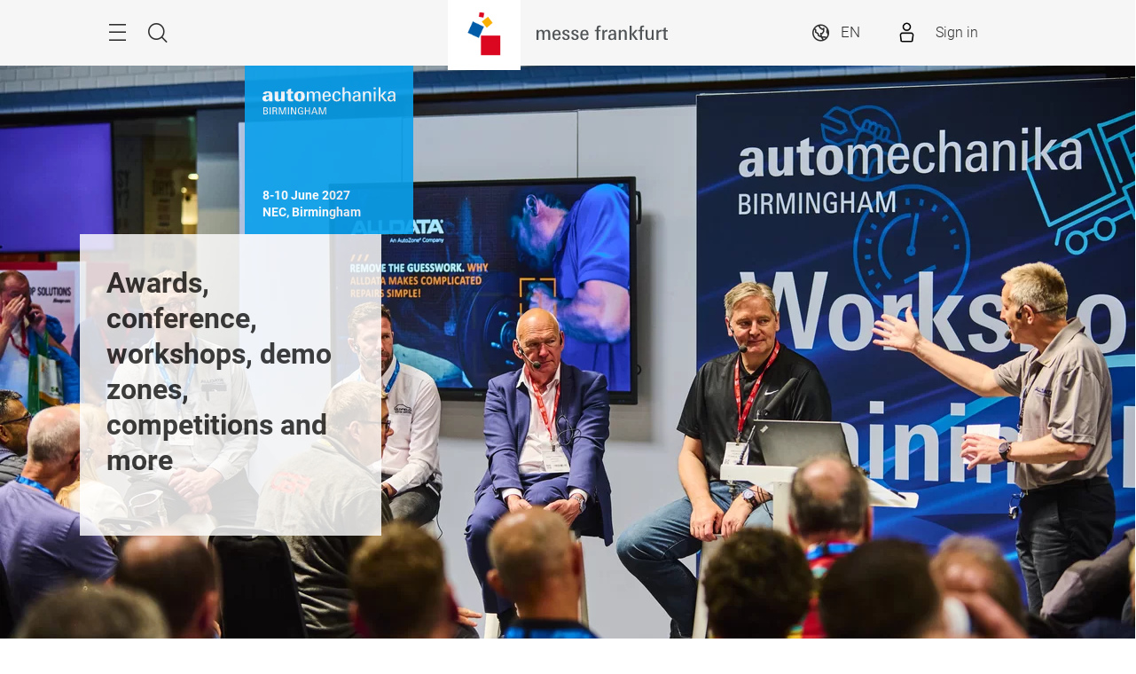

--- FILE ---
content_type: text/html;charset=utf-8
request_url: https://automechanika-birmingham.uk.messefrankfurt.com/birmingham/en/programmeandevents.html
body_size: 34316
content:
<!DOCTYPE HTML>
<!--[if IE ]>
<html lang="en" class="ie">
<![endif]-->
<!--[if !IE]>-->
<html lang="en">
<!--<![endif]-->
<head>




    <link rel="alternate" hreflang="x-default" href="https://automechanika-birmingham.uk.messefrankfurt.com/birmingham/en/programmeandevents.html"/>

    <link rel="alternate" hreflang="en" href="https://automechanika-birmingham.uk.messefrankfurt.com/birmingham/en/programmeandevents.html"/>



<script type="application/ld+json">
    {
  "description" : "Supply Chain Forum, Academy, Modern Garage & more ",
  "mainEntityOfPage" : "https://automechanika-birmingham.uk.messefrankfurt.com/birmingham/en/programmeandevents.html",
  "image" : [ "https://automechanika-birmingham.uk.messefrankfurt.com/content/dam/messefrankfurt-uk/automechanika-birmingham/image-gallery-2023/supply-chain-/AMK_49.jpg", "https://automechanika-birmingham.uk.messefrankfurt.com/content/dam/messefrankfurt-uk/automechanika-birmingham/image-gallery-2023/theatres-and-speakers/AMK_873.jpg", "https://automechanika-birmingham.uk.messefrankfurt.com/content/dam/messefrankfurt-uk/automechanika-birmingham/seminars/JOB3123W1708.JPG" ],
  "headline" : "Automechanika Birmingham 2025 Events ",
  "inLanguage" : "en",
  "copyrightYear" : "2025",
  "datePublished" : "2025-05-19T17:09:39.759+02:00",
  "dateModified" : "2025-05-19T17:09:36.296+02:00",
  "author" : {
    "name" : "Automechanika-birmingham",
    "url" : "https://automechanika-birmingham.uk.messefrankfurt.com/birmingham/en.html",
    "@context" : "https://schema.org",
    "@type" : "Organization"
  },
  "publisher" : {
    "name" : "Automechanika-birmingham",
    "url" : "https://automechanika-birmingham.uk.messefrankfurt.com/birmingham/en.html",
    "@context" : "https://schema.org",
    "@type" : "Organization"
  },
  "@context" : "https://schema.org",
  "@type" : "WebPage"
}
</script>






<meta name="google-site-verification" content="Rr32n9lonZfbGwjaYIXm82iinBreEmRbFPhNy9FqOIw"/>


<style>
    :root {
        --font-light: Roboto-Light, Arial, sans-serif;
        --font-regular: Roboto-Regular, Arial, sans-serif;
        --font-bold: Roboto-Bold, Arial, sans-serif;
        --mf-color01: #0AA0EB; --mf-color02: #0AA0EB; --mf-color03: #098BCC; --mf-color04: #076DA0; --mf-color05: #044260; --mf-color06: #FFFFFF;--mf-color-canvas_01: rgba(10,160,235,0.4); --mf-color-canvas_02: rgba(4,66,96,0.4); --mf-color02-rgba09: rgba(10,160,235,0.9); --mf-color04-rgba09: rgba(7,109,160,0.9); --mf-color02-rgba04: rgba(10,160,235,0.4); 
    }
</style>



    
    <script>
        (function () {
            var consentListeners = [];
            var currentConsent = {};
            window.onConsentGiven = function (vendor, cb) {
                if (currentConsent[vendor]) {
                    cb();
                } else {
                    consentListeners.push({vendor: vendor, cb: cb});
                }
            };
            window.offConsentGiven = function (vendor, cb) {
                for (var i in consentListeners) {
                    if (consentListeners.hasOwnProperty(i)) {
                        var listener = consentListeners[i];
                        if (listener.vendor === vendor && listener.cb === cb) {
                            consentListeners.splice(i, 1);
                            return;
                        }
                    }
                }
            };
            window.addEventListener('ucEvent', function (e) {
                if (e.detail && e.detail.event === 'consent_status') {
                    currentConsent = e.detail;
                    for (var i in consentListeners) {
                        if (consentListeners.hasOwnProperty(i)) {
                            var listener = consentListeners[i];
                            if (e.detail[listener.vendor]) {
                                window.offConsentGiven(listener.vendor, listener);
                                listener.cb();
                            }
                        }
                    }
                }
            });
        })();
    </script>
    <script src="https://web.cmp.usercentrics.eu/tcf/stub.js"></script>
    <script id="usercentrics-cmp" data-settings-id="TJ49xitP7" src="https://web.cmp.usercentrics.eu/ui/loader.js" async></script>



    <!-- Google Tag Manager -->
    <script type="text/plain" data-usercentrics="Google Tag Manager">
        (function (w, d, s, l, i) {
            w[l] = w[l] || [];
            w[l].push({
                'gtm.start':
                        new Date().getTime(), event: 'gtm.js'
            });
            var f = d.getElementsByTagName(s)[0],
                    j = d.createElement(s), dl = l != 'dataLayer' ? '&l=' + l : '';
            j.async = true;
            j.src =
                    '//www.googletagmanager.com/gtm.js?id=' + i + dl;
            f.parentNode.insertBefore(j, f);
        })(window, document, 'script', 'dataLayer', 'GTM\u002DM93ZVK9');
    </script>
    <!-- End Google Tag Manager -->


<meta charset="utf-8"/>
<meta http-equiv="X-UA-Compatible" content="IE=edge"/>
<meta name="viewport" content="width=device-width, initial-scale=1"/>
<meta name="robots" content="index, follow"/>
<meta name="applicable-device" content="pc,mobile"/>

<link rel="preload" as="image" href="/content/dam/messefrankfurt-uk/automechanika-birmingham/image-gallery-2023/theatres-and-speakers/AMK_873.jpg" imagesrcset="/content/dam/messefrankfurt-uk/automechanika-birmingham/image-gallery-2023/theatres-and-speakers/AMK_873.webp.768.jpg 768w, /content/dam/messefrankfurt-uk/automechanika-birmingham/image-gallery-2023/theatres-and-speakers/AMK_873.webp.1024.jpg 1024w, /content/dam/messefrankfurt-uk/automechanika-birmingham/image-gallery-2023/theatres-and-speakers/AMK_873.webp.1280.jpg 1280w, /content/dam/messefrankfurt-uk/automechanika-birmingham/image-gallery-2023/theatres-and-speakers/AMK_873.webp.2560.jpg 2560w" imagesizes="100vw"/>




    <meta name="description" content="Supply Chain Forum, Academy, Modern Garage &amp; more "/>
    

    
    <meta property="og:title" content="Programme &amp; Events"/>
    <meta property="og:description" content="Supply Chain Forum, Academy, Modern Garage &amp; more "/>
    <meta property="og:type" content="website"/>
    <meta property="og:url" content="https://automechanika-birmingham.uk.messefrankfurt.com/birmingham/en/programmeandevents.html"/>
    

    <link rel="canonical" href="https://automechanika-birmingham.uk.messefrankfurt.com/birmingham/en/programmeandevents.html"/>
    <title>Programme &amp; Events</title>





<link rel="icon" type="image/x-icon" href="/content/dam/messefrankfurt-uk/messe-frankfurt-uk/cube-corporate-brand/messefrankfurt-small.svg"/>





    
<link rel="stylesheet" href="/etc.clientlibs/messefrankfurt/clientlibs/clientlib-base.min.df6e275102ea8a20cdb831925e8b2757.css" type="text/css">




    
<link rel="stylesheet" href="/etc.clientlibs/messefrankfurt/clientlibs/clientlib-icomoon.min.8c6c5b3ef4d5efe4634cfafbab0f8578.css" type="text/css">




















    <link rel="stylesheet" type="text/css" href="https://accountwidget.messefrankfurt.com/style.css"/>

</head>
<body id="top" data-t-name="Layout">



<a class="sr-only sr-only-focusable" href="#content">Skip</a>
<nav id="navigation" class="o-main-navigation o-off-canvas o-off-canvas--left" data-t-name="OffCanvas" data-t-decorator="MainNavigation">
<div class="o-off-canvas__layer" aria-hidden="true">

    <div class="o-off-canvas__layer-content">
        <div class="o-off-canvas__layer-scrollable">
            
    <button class="o-off-canvas__back js-o-off-canvas__back">
        <span class="o-off-canvas__back-text icon icon-arrow-previous-before">Back</span>
    </button>
    <button class="o-off-canvas__close js-o-off-canvas__close">
        <span class="sr-only">Close navigation</span>
    </button>

            
    <a class="o-off-canvas__home js-o-off-canvas__home text-muted" href="/birmingham/en.html">
        <span class="icon-home"></span>
        
            <span class="o-off-canvas__home--label">Home</span>
        
    </a>

            <div class="o-off-canvas__layer-container">
                <div class="o-off-canvas__layer-container-item--nav">
                    
    <ul class="o-off-canvas__list o-main-navigation__list o-main-navigation__list--main">
        
    <li class="o-off-canvas__item">
        
    <a class="o-off-canvas__item-link
              
              
              " data-active="false" tabindex="-1" href="/birmingham/en/facts-figures.html">
        <span class="o-off-canvas__item-title">About Automechanika</span>
        
        <span class="o-off-canvas__item-subline text-muted">All you need to know at a glance</span>
    </a>

        
    </li>

    
        
    <li class="o-off-canvas__item">
        
    <a class="o-off-canvas__item-link
              
              js-o-off-canvas__item-link
              o-off-canvas__item-link--has-children" data-active="false" tabindex="-1" href="/birmingham/en/Visit-Automechanika.html">
        <span class="o-off-canvas__item-title">Visit Automechanika</span>
        <span class="icon-right"></span>
        <span class="o-off-canvas__item-subline text-muted">Show highlights, who should attend, what&#39;s on...</span>
    </a>

        
    <div class="o-off-canvas__layer" aria-hidden="true">
        <div class="o-off-canvas__layer-content">
            <div class="o-off-canvas__layer-scrollable">
                
                
    <a class="o-off-canvas__item-link
              o-off-canvas__link--page
              
              " data-active="false" tabindex="-1" href="/birmingham/en/Visit-Automechanika.html">
        <span class="o-off-canvas__item-title">Visit Automechanika</span>
        
        
    </a>

                
    <ul class="o-off-canvas__list o-main-navigation__list o-main-navigation__list--main">
        
    <li class="o-off-canvas__item">
        
    <a class="o-off-canvas__item-link
              
              
              " data-active="false" tabindex="-1" href="/birmingham/en/Visit-Automechanika/Planning_Preparation1.html">
        <span class="o-off-canvas__item-title">Planning &amp; Preparation</span>
        
        
    </a>

        
    </li>

    
        
    <li class="o-off-canvas__item">
        
    <a class="o-off-canvas__item-link
              
              
              " data-active="false" tabindex="-1" href="/birmingham/en/Visit-Automechanika/eventpreviews.html">
        <span class="o-off-canvas__item-title">Event previews</span>
        
        
    </a>

        
    </li>

    </ul>

            </div>
        </div>
    </div>

    </li>

    
        
    <li class="o-off-canvas__item">
        
    <a class="o-off-canvas__item-link
              
              js-o-off-canvas__item-link
              o-off-canvas__item-link--has-children" data-active="false" tabindex="-1" href="/birmingham/en/exhibitors-products1.html">
        <span class="o-off-canvas__item-title">Exhibitor List</span>
        <span class="icon-right"></span>
        <span class="o-off-canvas__item-subline text-muted">Exhibitor List</span>
    </a>

        
    <div class="o-off-canvas__layer" aria-hidden="true">
        <div class="o-off-canvas__layer-content">
            <div class="o-off-canvas__layer-scrollable">
                
                
    <a class="o-off-canvas__item-link
              o-off-canvas__link--page
              
              " data-active="false" tabindex="-1" href="/birmingham/en/exhibitors-products1.html">
        <span class="o-off-canvas__item-title">Exhibitor List</span>
        
        
    </a>

                
    <ul class="o-off-canvas__list o-main-navigation__list o-main-navigation__list--main">
        
    <li class="o-off-canvas__item">
        
    <a class="o-off-canvas__item-link
              
              
              " data-active="false" tabindex="-1" href="/birmingham/en/exhibitors-products1/product-launches.html">
        <span class="o-off-canvas__item-title">Product Launches</span>
        
        
    </a>

        
    </li>

    
        
    <li class="o-off-canvas__item">
        
    <a class="o-off-canvas__item-link
              
              
              " data-active="false" tabindex="-1" href="/birmingham/en/exhibitors-products1/Deals-Discounts.html">
        <span class="o-off-canvas__item-title">Deals &amp; Discounts</span>
        
        
    </a>

        
    </li>

    
        
    <li class="o-off-canvas__item">
        
    <a class="o-off-canvas__item-link
              
              
              " data-active="false" tabindex="-1" href="/birmingham/en/exhibitors-products1/Product-Groups1.html">
        <span class="o-off-canvas__item-title">Product Categories</span>
        
        
    </a>

        
    </li>

    
        
    <li class="o-off-canvas__item">
        
    <a class="o-off-canvas__item-link
              
              
              " data-active="false" tabindex="-1" href="/birmingham/en/exhibitors-products1/Automechanika-lovers.html">
        <span class="o-off-canvas__item-title">Automechanika Lovers</span>
        
        
    </a>

        
    </li>

    </ul>

            </div>
        </div>
    </div>

    </li>

    
        
    <li class="o-off-canvas__item">
        
    <a class="o-off-canvas__item-link
              
              js-o-off-canvas__item-link
              o-off-canvas__item-link--has-children" data-active="true" tabindex="-1" href="/birmingham/en/programmeandevents.html">
        <span class="o-off-canvas__item-title">Programme &amp; Events</span>
        <span class="icon-right"></span>
        <span class="o-off-canvas__item-subline text-muted">Conferences, forums, championships and fringe events</span>
    </a>

        
    <div class="o-off-canvas__layer" aria-hidden="true">
        <div class="o-off-canvas__layer-content">
            <div class="o-off-canvas__layer-scrollable">
                
                
    <a class="o-off-canvas__item-link
              o-off-canvas__link--page
              
              " data-active="true" tabindex="-1" href="/birmingham/en/programmeandevents.html">
        <span class="o-off-canvas__item-title">Programme &amp; Events</span>
        
        
    </a>

                
    <ul class="o-off-canvas__list o-main-navigation__list o-main-navigation__list--main">
        
    <li class="o-off-canvas__item">
        
    <a class="o-off-canvas__item-link
              
              
              " data-active="false" tabindex="-1" href="/birmingham/en/programmeandevents/events-html.html">
        <span class="o-off-canvas__item-title">Event Programme</span>
        
        
    </a>

        
    </li>

    
        
    <li class="o-off-canvas__item">
        
    <a class="o-off-canvas__item-link
              
              
              " data-active="false" tabindex="-1" href="/birmingham/en/programmeandevents/SCFprogramme.html">
        <span class="o-off-canvas__item-title">Automotive Supply Chain Forum</span>
        
        
    </a>

        
    </li>

    
        
    <li class="o-off-canvas__item">
        
    <a class="o-off-canvas__item-link
              
              
              " data-active="false" tabindex="-1" href="/birmingham/en/programmeandevents/Exhibitor-training-on-stands.html">
        <span class="o-off-canvas__item-title">Exhibitor Demonstrations</span>
        
        
    </a>

        
    </li>

    
        
    <li class="o-off-canvas__item">
        
    <a class="o-off-canvas__item-link
              
              
              " data-active="false" tabindex="-1" href="/birmingham/en/programmeandevents/Entertainment-at-Automechanika.html">
        <span class="o-off-canvas__item-title">Entertainment, Giveaways and Competitions</span>
        
        
    </a>

        
    </li>

    
        
    <li class="o-off-canvas__item">
        
    <a class="o-off-canvas__item-link
              
              
              " data-active="false" tabindex="-1" href="/birmingham/en/programmeandevents/Speaker-Enquiry-Form.html">
        <span class="o-off-canvas__item-title">Speaker Enquiry Form</span>
        
        
    </a>

        
    </li>

    
        
    <li class="o-off-canvas__item">
        
    <a class="o-off-canvas__item-link
              
              
              " data-active="false" tabindex="-1" href="/birmingham/en/programmeandevents/Motorvate.html">
        <span class="o-off-canvas__item-title">Motorvate</span>
        
        
    </a>

        
    </li>

    </ul>

            </div>
        </div>
    </div>

    </li>

    
        
    <li class="o-off-canvas__item">
        
    <a class="o-off-canvas__item-link
              
              js-o-off-canvas__item-link
              o-off-canvas__item-link--has-children" data-active="false" tabindex="-1" href="/birmingham/en/book-a-stand.html">
        <span class="o-off-canvas__item-title">Become an Exhibitor</span>
        <span class="icon-right"></span>
        <span class="o-off-canvas__item-subline text-muted">Exhibit at Automechanika Birmingham</span>
    </a>

        
    <div class="o-off-canvas__layer" aria-hidden="true">
        <div class="o-off-canvas__layer-content">
            <div class="o-off-canvas__layer-scrollable">
                
                
    <a class="o-off-canvas__item-link
              o-off-canvas__link--page
              
              " data-active="false" tabindex="-1" href="/birmingham/en/book-a-stand.html">
        <span class="o-off-canvas__item-title">Become an Exhibitor</span>
        
        
    </a>

                
    <ul class="o-off-canvas__list o-main-navigation__list o-main-navigation__list--main">
        
    <li class="o-off-canvas__item">
        
    <a class="o-off-canvas__item-link
              
              
              " data-active="false" tabindex="-1" href="/birmingham/en/book-a-stand/Garages-Bodyshops-Dealerships.html">
        <span class="o-off-canvas__item-title">Reach Garages, Bodyshops &amp; Detailers</span>
        
        
    </a>

        
    </li>

    
        
    <li class="o-off-canvas__item">
        
    <a class="o-off-canvas__item-link
              
              
              " data-active="false" tabindex="-1" href="/birmingham/en/book-a-stand/Motor-factors-Retailers-Distributors.html">
        <span class="o-off-canvas__item-title">Reach Motor factors, Retailers, Distributors &amp; Dealerships</span>
        
        
    </a>

        
    </li>

    
        
    <li class="o-off-canvas__item">
        
    <a class="o-off-canvas__item-link
              
              
              " data-active="false" tabindex="-1" href="/birmingham/en/book-a-stand/Connect-with-OEMs-Tier-1s.html">
        <span class="o-off-canvas__item-title">Reach OEMs, Tier 1&amp;2s</span>
        
        
    </a>

        
    </li>

    
        
    <li class="o-off-canvas__item">
        
    <a class="o-off-canvas__item-link
              
              
              " data-active="false" tabindex="-1" href="/birmingham/en/book-a-stand/Exporting-to-the-UK.html">
        <span class="o-off-canvas__item-title">Exporting to the UK?</span>
        
        
    </a>

        
    </li>

    </ul>

            </div>
        </div>
    </div>

    </li>

    
        
    <li class="o-off-canvas__item">
        
    <a class="o-off-canvas__item-link
              
              js-o-off-canvas__item-link
              o-off-canvas__item-link--has-children" data-active="false" tabindex="-1" href="/birmingham/en/Exhibitor_Services1.html">
        <span class="o-off-canvas__item-title">Exhibitor Services</span>
        <span class="icon-right"></span>
        <span class="o-off-canvas__item-subline text-muted">Solutions for your participation</span>
    </a>

        
    <div class="o-off-canvas__layer" aria-hidden="true">
        <div class="o-off-canvas__layer-content">
            <div class="o-off-canvas__layer-scrollable">
                
                
    <a class="o-off-canvas__item-link
              o-off-canvas__link--page
              
              " data-active="false" tabindex="-1" href="/birmingham/en/Exhibitor_Services1.html">
        <span class="o-off-canvas__item-title">Exhibitor Services</span>
        
        
    </a>

                
    <ul class="o-off-canvas__list o-main-navigation__list o-main-navigation__list--main">
        
    <li class="o-off-canvas__item">
        
    <a class="o-off-canvas__item-link
              
              
              " data-active="false" tabindex="-1" href="/birmingham/en/Exhibitor_Services1/marketing.html">
        <span class="o-off-canvas__item-title">Marketing, Sponsorship &amp; PR Opportunities</span>
        
        
    </a>

        
    </li>

    
        
    <li class="o-off-canvas__item">
        
    <a class="o-off-canvas__item-link
              
              
              " data-active="false" tabindex="-1" href="/birmingham/en/Exhibitor_Services1/stand-services.html">
        <span class="o-off-canvas__item-title">Stand Construction &amp; Services</span>
        
        
    </a>

        
    </li>

    
        
    <li class="o-off-canvas__item">
        
    <a class="o-off-canvas__item-link
              
              
              " data-active="false" tabindex="-1" href="/birmingham/en/Exhibitor_Services1/Exhibitor_day.html">
        <span class="o-off-canvas__item-title">Exhibitor Day</span>
        
        
    </a>

        
    </li>

    
        
    <li class="o-off-canvas__item">
        
    <a class="o-off-canvas__item-link
              
              
              " data-active="false" tabindex="-1" href="/birmingham/en/Exhibitor_Services1/Exhibitor-FAQs.html">
        <span class="o-off-canvas__item-title">Exhibitor FAQ&#39;s</span>
        
        
    </a>

        
    </li>

    
        
    <li class="o-off-canvas__item">
        
    <a class="o-off-canvas__item-link
              
              
              " data-active="false" tabindex="-1" href="/birmingham/en/Exhibitor_Services1/Automechanika-Birmingham-App-Help.html">
        <span class="o-off-canvas__item-title">Automechanika Birmingham App</span>
        
        
    </a>

        
    </li>

    </ul>

            </div>
        </div>
    </div>

    </li>

    
        
    <li class="o-off-canvas__item">
        
    <a class="o-off-canvas__item-link
              
              js-o-off-canvas__item-link
              o-off-canvas__item-link--has-children" data-active="false" tabindex="-1" href="/birmingham/en/News.html">
        <span class="o-off-canvas__item-title">Press</span>
        <span class="icon-right"></span>
        <span class="o-off-canvas__item-subline text-muted">Press releases, material, contacts &amp; passes</span>
    </a>

        
    <div class="o-off-canvas__layer" aria-hidden="true">
        <div class="o-off-canvas__layer-content">
            <div class="o-off-canvas__layer-scrollable">
                
                
    <a class="o-off-canvas__item-link
              o-off-canvas__link--page
              
              " data-active="false" tabindex="-1" href="/birmingham/en/News.html">
        <span class="o-off-canvas__item-title">Press</span>
        
        
    </a>

                
    <ul class="o-off-canvas__list o-main-navigation__list o-main-navigation__list--main">
        
    <li class="o-off-canvas__item">
        
    <a class="o-off-canvas__item-link
              
              
              " data-active="false" tabindex="-1" href="/birmingham/en/News/Press-Releases.html">
        <span class="o-off-canvas__item-title">Press Releases</span>
        
        
    </a>

        
    </li>

    
        
    <li class="o-off-canvas__item">
        
    <a class="o-off-canvas__item-link
              
              
              " data-active="false" tabindex="-1" href="/birmingham/en/News/Image-material.html">
        <span class="o-off-canvas__item-title">Image Material</span>
        
        
    </a>

        
    </li>

    </ul>

            </div>
        </div>
    </div>

    </li>

    
        
    <li class="o-off-canvas__item">
        
    <a class="o-off-canvas__item-link
              
              
              " data-active="false" tabindex="-1" href="/birmingham/en/terms-&-Condition.html">
        <span class="o-off-canvas__item-title">Terms and Conditions</span>
        
        
    </a>

        
    </li>

    </ul>

                </div>
                <div class="o-off-canvas__layer-container-item--additional">
                    
    

                    
    

                    
    <ul class="o-off-canvas__list o-off-canvas__list--corporate o-main-navigation__list o-main-navigation__list--corporate">
        <li class="o-off-canvas__item">
            <a class="o-off-canvas__item-link a-link--external-left" target="_blank" tabindex="-1" rel="noopener noreferrer" href="/birmingham/en/contact.html">Contact Us</a>
        </li>
    
        <li class="o-off-canvas__item">
            <a class="o-off-canvas__item-link a-link--external-left" target="_blank" tabindex="-1" rel="noopener noreferrer" href="https://automechanika.messefrankfurt.com/global/en.html">Automechanika Global</a>
        </li>
    </ul>

                </div>
            </div>
        </div>
    </div>
</div>



    



</nav>

<div class="o-search o-off-canvas o-off-canvas--top" data-t-name="OffCanvas" data-t-decorator="Search">


<div class="o-off-canvas__layer">
    <div class="container">
        <div class="row">
            <div class="col-xs-9 center-block">
                <button class="o-off-canvas__close js-o-off-canvas__close">
                    <span class="sr-only">Close search</span>
                </button>
                <h2>Search</h2>
                <form class="m-form m-form--search" data-t-name="Form" data-t-decorator="Search" method="GET" action="/birmingham/en/content-search.html">
                    <div class="m-form__search-filter hidden-xs">
                        <fieldset>
                            <input class="js-m-form__search-filter" type="radio" id="category_all" name="f" value="/birmingham/en/content-search.html" data-placeholder="Enter search term, e.g. Exhibitor, Productgroup,...." checked="checked"/>
                            <label for="category_all">Overall search</label>
                        
                            <input class="js-m-form__search-filter" type="radio" id="category_1" name="f" value="/birmingham/en/content-search.html" data-placeholder="Enter search, e.g. Exhibitor, Productgroup,...."/>
                            <label for="category_1">Content</label>
                        
                            <input class="js-m-form__search-filter" type="radio" id="category_2" name="f" value="/birmingham/en/exhibitor-search.html" data-placeholder="Enter search, e.g. Exhibitor, Productgroup,...."/>
                            <label for="category_2">Exhibitors &amp; Products</label>
                        </fieldset>
                    </div>
                    <div class="m-form__searchbar">
                        <div class="a-form-input a-form-input--searchfield" data-t-name="FormInput" data-t-id="5">
                            <button class="a-form-input__clear js-form-input__clear icon icon-close hidden" type="button"></button>
                            <input class="js-form-input__clear-text js-m-form__search-field" type="text" id="search" name="q" placeholder="Enter search term, e.g. Exhibitor, Productgroup,...."/>
                        </div>
                        <div class="m-form__search-filter hidden-sm hidden-md hidden-lg">
                            <div class="a-form-select">
                                <label for="categoryFilter">Category</label>
                                <select id="categoryFilter" class="js-m-form__search-filter a-form-select__arrow" size="1">
                                    <option value="/birmingham/en/content-search.html">Overall search</option>
                                
                                    <option value="/birmingham/en/content-search.html">Content</option>
                                
                                    <option value="/birmingham/en/exhibitor-search.html">Exhibitors &amp; Products</option>
                                </select>
                            </div>
                        </div>
                        <button type="submit" class="btn btn-primary btn-icon">
                            <span class="icon icon-magnifier"></span>
                            <span>Search</span>
                        </button>
                    </div>
                </form>
                
            </div>
        </div>
    </div>
</div>



    



</div>


<div class="o-share-page o-off-canvas o-off-canvas--right" data-t-name="OffCanvas" data-t-decorator="SharePage">


<aside id="share" class="o-share-page o-off-canvas o-off-canvas--right" data-t-name="OffCanvas" data-t-decorator="SharePage">
    <div class="o-off-canvas__layer">
        <div class="o-off-canvas__layer-content">
            <div class="o-off-canvas__layer-scrollable">
                <button class="o-off-canvas__close js-o-off-canvas__close">
                    <span class="sr-only">Close</span>
                </button>
                <span class="h2">
                    Share
                </span>
                <ul class="o-off-canvas__list">
                    <li class="o-off-canvas__item">
                        <a target="_blank" rel="noopener noreferrer" class="a-link--external" href="https://www.facebook.com/sharer/sharer.php?u=_currentPageUrl_&hashtag#automechanikabirmingham">
                            <span class="icon icon-facebook"></span>
                            <span>Facebook</span>
                        </a>
                    </li>
                    <li class="o-off-canvas__item">
                        <a target="_blank" rel="noopener noreferrer" class="a-link--external" href="https://twitter.com/intent/tweet?text&url=_currentPageUrl_&hashtags=automechanikaBirmingham">
                            <span class="icon icon-twitter"></span>
                            <span>X</span>
                        </a>
                    </li>
                    <li class="o-off-canvas__item">
                        <a target="_blank" rel="noopener noreferrer" class="a-link--external" href="http://vk.com/share.php?url=_currentPageUrl_">
                            <span class="icon icon-vk"></span>
                            <span>VK</span>
                        </a>
                    </li>
                    <li class="o-off-canvas__item">
                        <a target="_blank" rel="noopener noreferrer" class="a-link--external" href="https://www.linkedin.com/shareArticle?mini=true&url=_currentPageUrl_">
                            <span class="icon icon-linkedin"></span>
                            <span>LinkedIn</span>
                        </a>
                    </li>
                    <li class="o-off-canvas__item">
                        <a target="_blank" rel="noopener noreferrer" class="a-link--external" href="https://www.xing.com/spi/shares/new?url=_currentPageUrl_">
                            <span class="icon icon-xing"></span>
                            <span>Xing</span>
                        </a>
                    </li>
                    
                    <li class="o-off-canvas__item">
                        <a target="_blank" rel="noopener noreferrer" class="a-link--external" href="https://social-plugins.line.me/lineit/share?url=_currentPageUrl_">
                            <span class="icon icon-line"></span>
                            <span>LINE</span>
                        </a>
                    </li>
                    <li class="o-off-canvas__item">
                        <a target="_blank" href="mailto:?subject=&body=I%20found%20this%20interesting%20on%20Automechanika%20Birmingham%27s%20website%20and%20would%20like%20to%20recommend%20it%20to%20you:%20_currentPageUrl_" rel="noopener noreferrer">
                            <span class="icon icon-email"></span>
                            <span>Recommend page by email</span>
                        </a>
                    </li>
                    <li class="o-off-canvas__item">
                        <a class="js-o-share-page__copy-to-clipboard" data-success="Successfully copied" data-toggle="tooltip" data-placement="bottom" title="Successfully copied" href="">
                            <span class="icon icon-link"></span>
                            <span>Copy to clipboard</span>
                        </a>
                    </li>
                </ul>
            </div>
        </div>
    </div>
</aside>



    



</div>

<main class="layout-cube">
    



<div class="a-to-top a-to-top--hidden" data-t-name="ToTop">
    <div class="container">
        <a class="btn btn-default btn-icon-single" href="#top">
            <span class="icon-arrowup"></span>
        </a>
    </div>
</div>

<header class="o-cube-header o-cube-header--fix" data-t-name="CubeHeader">




<div class="container">
    <div class="o-cube-header__wrap">
        <div class="row">
            <div class="col-xxs-3 col-xxs-3--displayed-without-content">
    <a class="o-cube-header__main-navigation-toggle js-o-cube-header__main-navigation-toggle" accesskey="m">
        <span class="sr-only">Menu</span>
    </a>
    <a class="o-cube-header__search-toggle js-o-cube-header__search-toggle" accesskey="s">
        <span class="sr-only">Search</span>
    </a>
</div>
            <div class="col-xxs-6">
    <div class="o-cube-header__corporate-logo">
        <a class="o-cube-header__corporate-logo-cube" href="/birmingham/en.html">
            <img src="/content/dam/messefrankfurt-uk/messe-frankfurt-uk/cube-corporate-brand/messefrankfurt-small.svg" alt="Messe Frankfurt"/>
        </a>

        <a class="o-cube-header__corporate-logo-wordmark" href="/birmingham/en.html">
            <img src="/content/dam/messefrankfurt-uk/messe-frankfurt-uk/cube-corporate-brand/MF_Wortmarke_150x74_ohneRand.svg" alt="Messe Frankfurt"/>
        </a>
    </div>
</div>
            <div class="col-xxs-3 o-cube-header__right">
    <div class="o-cube-header__language">
        <a class="o-cube-header__language-toggle js-o-cube-header__language-toggle">
            <span>EN</span>
        </a>
        <ul class="m-dropdown o-cube-header__language-options">
            <li class="m-dropdown-item m-dropdown-item--disabled">
                <a tabindex="-1">
                    EN (GB) - English
                </a>
            </li>
        </ul>
    </div>
    <div class="o-cube-header__login">
        <div id="infobox"></div>
    </div>
</div>
        </div>
    </div>
</div>



    



</header>







    
    







    


    <div class="o-cube-stage-animation-controller" data-t-name="CubeStageAnimationController"></div>
    <div class="m-cube-stage m-cube-stage--large m-cube-stage--product-cube" data-t-name="CubeStage" data-t-decorator="">
        
    <div class="m-cube-stage__slider" data-config-autoplay="false" data-config-autoplay-speed="4000">
        
            
    
        
        <div class="m-cube-stage-item m-cube-stage-item--large focus-center focus-center-mobile" data-t-name="CubeStageItem" data-text="Awards, conference, workshops, demo zones, competitions and more ">

            
    
    <div class="a-image" data-t-name="Image">
        <figure>
            <img class="img-responsive" loading="eager" src="/content/dam/messefrankfurt-uk/automechanika-birmingham/image-gallery-2023/theatres-and-speakers/AMK_873.jpg" alt="AMK_873" srcset="/content/dam/messefrankfurt-uk/automechanika-birmingham/image-gallery-2023/theatres-and-speakers/AMK_873.webp.768.jpg 768w, /content/dam/messefrankfurt-uk/automechanika-birmingham/image-gallery-2023/theatres-and-speakers/AMK_873.webp.1024.jpg 1024w, /content/dam/messefrankfurt-uk/automechanika-birmingham/image-gallery-2023/theatres-and-speakers/AMK_873.webp.1280.jpg 1280w, /content/dam/messefrankfurt-uk/automechanika-birmingham/image-gallery-2023/theatres-and-speakers/AMK_873.webp.2560.jpg 2560w" sizes="100vw"/>
        </figure>
    </div>


    

        </div>
    

    


    

        
    </div>

    

        
        

        
    <div class="m-cube-stage-conversion m-cube-stage-conversion--large" data-t-name="CubeStageConversion">
        
    <a class="m-cube-stage-cube js-hiding-cube m-cube-stage-cube--communication" data-t-name="CubeStageCube" data-t-decorator="Communication" href>
        <ul class="js-communication-cube-list"></ul>
        <div class="m-cube-stage-cube--communication__icon"></div>
    </a>

        










    <a class="m-cube-stage-cube m-cube-stage-cube--product" data-t-name="CubeStageCube" data-t-decorator="Product" href="/birmingham/en.html">
        <div class="m-cube-stage-cube--product-logo">
            <img src="/content/dam/messefrankfurt-uk/automechanika-birmingham/amb-logo-do-not-delete/automechanika-bir.svg" alt="Automechanika Birmingham"/>
        </div>
        <div class="m-cube-stage-cube--product-slider js-cube-slider">
            <div class="m-cube-stage-cube--product-text">
                <span>8-10 June 2027
NEC, Birmingham</span>
            </div>
        </div>
    </a>


    


    <a class="m-cube-stage-cube js-hiding-cube m-cube-stage-cube--partner-event" data-t-name="CubeStageCube" data-t-decorator="Partners">

        
        
    
        <div class="js-partner-cube m-cube-stage-cube--partner-event-cube">
            <img src="/content/dam/messefrankfurt-uk/automechanika-birmingham/amb-logo-do-not-delete/smmt-logo.svg" alt="Logo SMMT"/>
        </div>
    

    </a>


    


    </div>

    

    </div>








    








    
    <div id="heading">



    <div class="m-page-heading" data-t-name="PageHeading">
        <div class="container">
            <div class="row">
                <div class="col-sm-10 col-md-8">
                    
                    
                    <h1>Automechanika Birmingham 2025 Events </h1>
                    
                    
                    <p>
                        <a class="js-o-layout__share btn btn-default btn-icon">
                            <span class="icon icon-share"></span>
                            <span>Share</span>
                        </a>
                    </p>
                </div>
            </div>
        </div>
    </div>




    



</div>

    <div id="content" class="container">
        <div>

    








    
    
    <div class="anchorList abstractComponent">




<div class="m-anchor-list row" data-t-name="AnchorList">
    <div class="col-xs-12">
        
            <span>
                <a href="#modern">Modern Garage</a>
            </span>
        
            <span>
                <a href="#detailing">Vehicle Detailing Live</a>
            </span>
        
            <span>
                <a href="#repair">Bodyshop Buzz Social</a>
            </span>
        
            <span>
                <a href="#iaaf">IAAF Summer Party</a>
            </span>
        
            <span>
                <a href="#women">Women in Automotive</a>
            </span>
        
            <span>
                <a href="#Thirty">Thirty Under 30</a>
            </span>
        
            <span>
                <a href="#awards">Garage Awards</a>
            </span>
        
            <span>
                <a href="#paint">National Paint Championships</a>
            </span>
        
            <span>
                <a href="#bodyrepair">Body Repair Live</a>
            </span>
        
            <span>
                <a href="#Lounges">Lounges</a>
            </span>
        
            <span>
                <a href="#supplychain">Automotive Supply Chain Forum</a>
            </span>
        
    </div>
</div>



    



</div>


    
    
    <div class="richtext abstractComponent">






    <div class="row">
        <div class="m-rich-text col-sm-10 col-md-8 " data-t-name="RichText">
            <p>Visitors can expect to get their hands on new products, fully test tools and technology in our <b>13 interactive features areas from Innovation4Mobility, The Modern Garage, Workshop and Aftermarket Hubs, Paint &amp; Spray Live, the Vehicle Detailing Hub, Body Repair Live where visitors can choose from</b> <b>150+ hours of skills training</b> for collision repair, digitalisation, EV &amp; Hybrid, ADAS and more.</p>

            
        </div>
    </div>



    



</div>


    
    
    <div class="button abstractComponent">

<div class="a-button l-deactivate-gap">
    <p>
        
    <a class="btn btn-primary" href="https://automechanika-birmingham.uk.messefrankfurt.com/birmingham/en/programmeandevents/Speaker-Enquiry-Form1.html">
        Put your brand presentation forward for consideration
    </a>

    </p>
</div>



    



</div>


    
    
    <div class="button abstractComponent">

<div class="a-button l-deactivate-gap">
    <p>
        
    
        Register for your FREE ticket here
    

    </p>
</div>



    



</div>


    
    
    <div class="imageTextGrid abstractComponent">




<h2>Conferences and Workshops</h2>



<div class="m-image-text-grid  m-image-text-grid--3-cols">
    
        




<div class="m-image-text-grid__item m-image-text-grid__item--no-link">
    
        
    
    
    <div class="a-image" data-t-name="Image">
        
        
    <figure>
        <img class="img-responsive" sizes="410px" loading="lazy" src="/content/dam/messefrankfurt-uk/automechanika-birmingham/image-gallery-2023/theatres-and-speakers/I4M.jpeg" srcset="/content/dam/messefrankfurt-uk/automechanika-birmingham/image-gallery-2023/theatres-and-speakers/I4M.webp.50.jpeg 50w, /content/dam/messefrankfurt-uk/automechanika-birmingham/image-gallery-2023/theatres-and-speakers/I4M.webp.150.jpeg 150w, /content/dam/messefrankfurt-uk/automechanika-birmingham/image-gallery-2023/theatres-and-speakers/I4M.webp.300.jpeg 300w, /content/dam/messefrankfurt-uk/automechanika-birmingham/image-gallery-2023/theatres-and-speakers/I4M.webp.480.jpeg 480w, /content/dam/messefrankfurt-uk/automechanika-birmingham/image-gallery-2023/theatres-and-speakers/I4M.webp.768.jpeg 768w, /content/dam/messefrankfurt-uk/automechanika-birmingham/image-gallery-2023/theatres-and-speakers/I4M.webp.1024.jpeg 1024w, /content/dam/messefrankfurt-uk/automechanika-birmingham/image-gallery-2023/theatres-and-speakers/I4M.webp.1280.jpeg 1280w, /content/dam/messefrankfurt-uk/automechanika-birmingham/image-gallery-2023/theatres-and-speakers/I4M.webp.1920.jpeg 1920w, /content/dam/messefrankfurt-uk/automechanika-birmingham/image-gallery-2023/theatres-and-speakers/I4M.webp.2560.jpeg 2560w" alt="I4M"/>
        
    </figure>

    </div>


        <h3 class="h4 m-image-text-grid__item-title">Innovation4Mobility</h3>
        <p>Experience the future of mobility at Innovation4Mobility—a dynamic hub where cutting-edge technology, electrification, autonomy, and sustainability converge. Connect with start ups, industry leaders, and visionaries driving innovation. Engage in thought-provoking discussions, hands-on demos, and immersive experiences. Join us and help shape the future of transportation!</p>
    
</div>





    




    
        




<div class="m-image-text-grid__item m-image-text-grid__item--no-link">
    
        
    
    
    <div class="a-image" data-t-name="Image">
        
        
    <figure>
        <img class="img-responsive" sizes="410px" loading="lazy" src="/content/dam/messefrankfurt-uk/automechanika-birmingham/image-gallery-2023/theatres-and-speakers/AMK_966.jpg" srcset="/content/dam/messefrankfurt-uk/automechanika-birmingham/image-gallery-2023/theatres-and-speakers/AMK_966.webp.50.jpg 50w, /content/dam/messefrankfurt-uk/automechanika-birmingham/image-gallery-2023/theatres-and-speakers/AMK_966.webp.150.jpg 150w, /content/dam/messefrankfurt-uk/automechanika-birmingham/image-gallery-2023/theatres-and-speakers/AMK_966.webp.300.jpg 300w, /content/dam/messefrankfurt-uk/automechanika-birmingham/image-gallery-2023/theatres-and-speakers/AMK_966.webp.480.jpg 480w, /content/dam/messefrankfurt-uk/automechanika-birmingham/image-gallery-2023/theatres-and-speakers/AMK_966.webp.768.jpg 768w, /content/dam/messefrankfurt-uk/automechanika-birmingham/image-gallery-2023/theatres-and-speakers/AMK_966.webp.1024.jpg 1024w, /content/dam/messefrankfurt-uk/automechanika-birmingham/image-gallery-2023/theatres-and-speakers/AMK_966.webp.1280.jpg 1280w, /content/dam/messefrankfurt-uk/automechanika-birmingham/image-gallery-2023/theatres-and-speakers/AMK_966.webp.1920.jpg 1920w, /content/dam/messefrankfurt-uk/automechanika-birmingham/image-gallery-2023/theatres-and-speakers/AMK_966.webp.2560.jpg 2560w" alt="AMK_966"/>
        
    </figure>

    </div>


        <h3 class="h4 m-image-text-grid__item-title">Workshop Hub</h3>
        <p>In association with Autotechnician, a packed programme of technical seminars will be delivered by respected specialists, addressing the advancements and challenges facing the service, repair and maintenance sector. Covering a range of topics such as engine fault diagnostics, MOT, diesel, ADAS and more.</p>
    
</div>





    




    
        




<div class="m-image-text-grid__item m-image-text-grid__item--no-link">
    
        
    
    
    <div class="a-image" data-t-name="Image">
        
        
    <figure>
        <img class="img-responsive" sizes="410px" loading="lazy" src="/content/dam/messefrankfurt-uk/automechanika-birmingham/image-gallery-2023/theatres-and-speakers/AMK_913.jpg" srcset="/content/dam/messefrankfurt-uk/automechanika-birmingham/image-gallery-2023/theatres-and-speakers/AMK_913.webp.50.jpg 50w, /content/dam/messefrankfurt-uk/automechanika-birmingham/image-gallery-2023/theatres-and-speakers/AMK_913.webp.150.jpg 150w, /content/dam/messefrankfurt-uk/automechanika-birmingham/image-gallery-2023/theatres-and-speakers/AMK_913.webp.300.jpg 300w, /content/dam/messefrankfurt-uk/automechanika-birmingham/image-gallery-2023/theatres-and-speakers/AMK_913.webp.480.jpg 480w, /content/dam/messefrankfurt-uk/automechanika-birmingham/image-gallery-2023/theatres-and-speakers/AMK_913.webp.768.jpg 768w, /content/dam/messefrankfurt-uk/automechanika-birmingham/image-gallery-2023/theatres-and-speakers/AMK_913.webp.1024.jpg 1024w, /content/dam/messefrankfurt-uk/automechanika-birmingham/image-gallery-2023/theatres-and-speakers/AMK_913.webp.1280.jpg 1280w, /content/dam/messefrankfurt-uk/automechanika-birmingham/image-gallery-2023/theatres-and-speakers/AMK_913.webp.1920.jpg 1920w, /content/dam/messefrankfurt-uk/automechanika-birmingham/image-gallery-2023/theatres-and-speakers/AMK_913.webp.2560.jpg 2560w" alt="Aftermarket Hub"/>
        
    </figure>

    </div>


        <h3 class="h4 m-image-text-grid__item-title">Aftermarket Hub</h3>
        <p>Presenting key industry trends and insights, designed to inform managers and business owners so they can optimise and futureproof the running of their Aftermarket business in an environment of fast-paced change.  Seminars will be presented by respected industry figureheads, giving access to free expert advice and insights covering a range of topics including UK &amp; global trends, the MOT, EV, legislation, digitalisation in the aftermarket and more. </p>
    
</div>





    




    
</div>



    



</div>


    
    
    <div class="anchor abstractComponent">

<div id="modern"></div>



    



</div>


    
    
    <div class="anchor abstractComponent">

<div id="bodyrepair"></div>



    



</div>


    
    
    <div class="anchor abstractComponent">

<div id="detailing"></div>



    



</div>


    
    
    <div class="anchor abstractComponent">

<div id="tyres"></div>



    
        
        
        
        
        
    

    



</div>


    
    
    <div class="button abstractComponent">

<div class="a-button l-deactivate-gap">
    <p>
        
    
        Register for your FREE ticket here
    

    </p>
</div>



    



</div>


    
    
    <div class="imageTextGrid abstractComponent">




<h2>Live Demonstrations and Round Tables </h2>



<div class="m-image-text-grid  m-image-text-grid--4-cols">
    
        




<div class="m-image-text-grid__item m-image-text-grid__item--no-link">
    
        
    
    
    <div class="a-image" data-t-name="Image">
        
        
    <figure>
        <img class="img-responsive" sizes="410px" loading="lazy" src="/content/dam/messefrankfurt-uk/garage-and-bodyshop-event/show-photos-2022/demos/AMK_126.jpg" srcset="/content/dam/messefrankfurt-uk/garage-and-bodyshop-event/show-photos-2022/demos/AMK_126.webp.50.jpg 50w, /content/dam/messefrankfurt-uk/garage-and-bodyshop-event/show-photos-2022/demos/AMK_126.webp.150.jpg 150w, /content/dam/messefrankfurt-uk/garage-and-bodyshop-event/show-photos-2022/demos/AMK_126.webp.300.jpg 300w, /content/dam/messefrankfurt-uk/garage-and-bodyshop-event/show-photos-2022/demos/AMK_126.webp.480.jpg 480w, /content/dam/messefrankfurt-uk/garage-and-bodyshop-event/show-photos-2022/demos/AMK_126.webp.768.jpg 768w, /content/dam/messefrankfurt-uk/garage-and-bodyshop-event/show-photos-2022/demos/AMK_126.webp.1024.jpg 1024w, /content/dam/messefrankfurt-uk/garage-and-bodyshop-event/show-photos-2022/demos/AMK_126.webp.1280.jpg 1280w, /content/dam/messefrankfurt-uk/garage-and-bodyshop-event/show-photos-2022/demos/AMK_126.webp.1920.jpg 1920w, /content/dam/messefrankfurt-uk/garage-and-bodyshop-event/show-photos-2022/demos/AMK_126.webp.2560.jpg 2560w" alt="Vehicle Detailing Live"/>
        
    </figure>

    </div>


        <h3 class="h4 m-image-text-grid__item-title">Vehicle Detailing Live</h3>
        <p>As the education partner and co-curator of the programme, The UK Detailing Academy invites the community to join them at this brand new feature for practical demos and to discuss the sector&#39;s challenges and opportunities.</p>
    
</div>





    




    
        




<div class="m-image-text-grid__item m-image-text-grid__item--no-link">
    
        
    
    
    <div class="a-image" data-t-name="Image">
        
        
    <figure>
        <img class="img-responsive" sizes="410px" loading="lazy" src="/content/dam/messefrankfurt-uk/garage-and-bodyshop-event/show-photos-2024/body-repair-live/UKGB_652.jpg" srcset="/content/dam/messefrankfurt-uk/garage-and-bodyshop-event/show-photos-2024/body-repair-live/UKGB_652.webp.50.jpg 50w, /content/dam/messefrankfurt-uk/garage-and-bodyshop-event/show-photos-2024/body-repair-live/UKGB_652.webp.150.jpg 150w, /content/dam/messefrankfurt-uk/garage-and-bodyshop-event/show-photos-2024/body-repair-live/UKGB_652.webp.300.jpg 300w, /content/dam/messefrankfurt-uk/garage-and-bodyshop-event/show-photos-2024/body-repair-live/UKGB_652.webp.480.jpg 480w, /content/dam/messefrankfurt-uk/garage-and-bodyshop-event/show-photos-2024/body-repair-live/UKGB_652.webp.768.jpg 768w, /content/dam/messefrankfurt-uk/garage-and-bodyshop-event/show-photos-2024/body-repair-live/UKGB_652.webp.1024.jpg 1024w, /content/dam/messefrankfurt-uk/garage-and-bodyshop-event/show-photos-2024/body-repair-live/UKGB_652.webp.1280.jpg 1280w, /content/dam/messefrankfurt-uk/garage-and-bodyshop-event/show-photos-2024/body-repair-live/UKGB_652.webp.1920.jpg 1920w, /content/dam/messefrankfurt-uk/garage-and-bodyshop-event/show-photos-2024/body-repair-live/UKGB_652.webp.2560.jpg 2560w" alt="UKGB_652"/>
        
    </figure>

    </div>


        <h3 class="h4 m-image-text-grid__item-title">Paint &amp; Spray Live </h3>
        <p>Sponsored by MasterFlo. This will feature a fully operational and ventilated spray booths at the show where the latest products and techniques can be put to the test in a live demo environment. Bodyshop visitors rated this feature 10/10! </p>
    
</div>





    




    
        




<div class="m-image-text-grid__item m-image-text-grid__item--no-link">
    
        
    
    
    <div class="a-image" data-t-name="Image">
        
        
    <figure>
        <img class="img-responsive" sizes="410px" loading="lazy" src="/content/dam/messefrankfurt-uk/automechanika-birmingham/image-gallery-2023/AMK_479.jpg" srcset="/content/dam/messefrankfurt-uk/automechanika-birmingham/image-gallery-2023/AMK_479.webp.50.jpg 50w, /content/dam/messefrankfurt-uk/automechanika-birmingham/image-gallery-2023/AMK_479.webp.150.jpg 150w, /content/dam/messefrankfurt-uk/automechanika-birmingham/image-gallery-2023/AMK_479.webp.300.jpg 300w, /content/dam/messefrankfurt-uk/automechanika-birmingham/image-gallery-2023/AMK_479.webp.480.jpg 480w, /content/dam/messefrankfurt-uk/automechanika-birmingham/image-gallery-2023/AMK_479.webp.768.jpg 768w, /content/dam/messefrankfurt-uk/automechanika-birmingham/image-gallery-2023/AMK_479.webp.1024.jpg 1024w, /content/dam/messefrankfurt-uk/automechanika-birmingham/image-gallery-2023/AMK_479.webp.1280.jpg 1280w, /content/dam/messefrankfurt-uk/automechanika-birmingham/image-gallery-2023/AMK_479.webp.1920.jpg 1920w, /content/dam/messefrankfurt-uk/automechanika-birmingham/image-gallery-2023/AMK_479.webp.2560.jpg 2560w" alt="AMK_479"/>
        
    </figure>

    </div>


        <h3 class="h4 m-image-text-grid__item-title">Modern Garage</h3>
        <p>The Modern Garage in collaboration LKQ Euro Car Parts showcases how the most impactful trends and technologies can be effectively incorporated in to a modern workshop.</p>
    
</div>





    




    
        




<div class="m-image-text-grid__item m-image-text-grid__item--no-link">
    
        
    
    
    <div class="a-image" data-t-name="Image">
        
        
    <figure>
        <img class="img-responsive" sizes="410px" loading="lazy" src="/content/dam/messefrankfurt-uk/garage-and-bodyshop-event/show-photos-2022/demos/Demos%20(1).jpg" srcset="/content/dam/messefrankfurt-uk/garage-and-bodyshop-event/show-photos-2022/demos/Demos%20%281%29.webp.50.jpg 50w, /content/dam/messefrankfurt-uk/garage-and-bodyshop-event/show-photos-2022/demos/Demos%20%281%29.webp.150.jpg 150w, /content/dam/messefrankfurt-uk/garage-and-bodyshop-event/show-photos-2022/demos/Demos%20%281%29.webp.300.jpg 300w, /content/dam/messefrankfurt-uk/garage-and-bodyshop-event/show-photos-2022/demos/Demos%20%281%29.webp.480.jpg 480w, /content/dam/messefrankfurt-uk/garage-and-bodyshop-event/show-photos-2022/demos/Demos%20%281%29.webp.768.jpg 768w, /content/dam/messefrankfurt-uk/garage-and-bodyshop-event/show-photos-2022/demos/Demos%20%281%29.webp.1024.jpg 1024w, /content/dam/messefrankfurt-uk/garage-and-bodyshop-event/show-photos-2022/demos/Demos%20%281%29.webp.1280.jpg 1280w, /content/dam/messefrankfurt-uk/garage-and-bodyshop-event/show-photos-2022/demos/Demos%20%281%29.webp.1920.jpg 1920w, /content/dam/messefrankfurt-uk/garage-and-bodyshop-event/show-photos-2022/demos/Demos%20%281%29.webp.2560.jpg 2560w" alt="Demos (1)"/>
        
    </figure>

    </div>


        <h3 class="h4 m-image-text-grid__item-title">Body Repair Live</h3>
        <p>In partnership with Bodyshop Magazine, this feature showcases hands-on body repair demos—abrasives, welding, dents—plus the latest innovations and expert insights in UK Collision Repair. Hear from industry leaders on ADAS, EV repair, and more to stay ahead. Don&#39;t miss out! </p>
    
</div>





    




    
</div>



    



</div>


    
    
    <div class="anchor abstractComponent">

<div id="women"></div>



    



</div>


    
    
    <div class="anchor abstractComponent">

<div id="repair"></div>



    



</div>


    
    
    <div class="anchor abstractComponent">

<div id="iaaf"></div>



    



</div>


    
    
    <div class="button abstractComponent">

<div class="a-button l-deactivate-gap">
    <p>
        
    
        Register for your FREE ticket here
    

    </p>
</div>



    



</div>


    
    
    <div class="imageTextGrid abstractComponent">




<h2>Networking</h2>



<div class="m-image-text-grid  ">
    
        




<div class="m-image-text-grid__item m-image-text-grid__item--no-link">
    
        
    
    
    <div class="a-image" data-t-name="Image">
        
        
    <figure>
        <img class="img-responsive" sizes="410px" loading="lazy" src="/content/dam/messefrankfurt-uk/garage-and-bodyshop-event/show-photos-2024/bodyshop-buzz/765.jpg" srcset="/content/dam/messefrankfurt-uk/garage-and-bodyshop-event/show-photos-2024/bodyshop-buzz/765.webp.50.jpg 50w, /content/dam/messefrankfurt-uk/garage-and-bodyshop-event/show-photos-2024/bodyshop-buzz/765.webp.150.jpg 150w, /content/dam/messefrankfurt-uk/garage-and-bodyshop-event/show-photos-2024/bodyshop-buzz/765.webp.300.jpg 300w, /content/dam/messefrankfurt-uk/garage-and-bodyshop-event/show-photos-2024/bodyshop-buzz/765.webp.480.jpg 480w, /content/dam/messefrankfurt-uk/garage-and-bodyshop-event/show-photos-2024/bodyshop-buzz/765.webp.768.jpg 768w, /content/dam/messefrankfurt-uk/garage-and-bodyshop-event/show-photos-2024/bodyshop-buzz/765.webp.1024.jpg 1024w, /content/dam/messefrankfurt-uk/garage-and-bodyshop-event/show-photos-2024/bodyshop-buzz/765.webp.1280.jpg 1280w, /content/dam/messefrankfurt-uk/garage-and-bodyshop-event/show-photos-2024/bodyshop-buzz/765.webp.1920.jpg 1920w, /content/dam/messefrankfurt-uk/garage-and-bodyshop-event/show-photos-2024/bodyshop-buzz/765.webp.2560.jpg 2560w" alt="765"/>
        
    </figure>

    </div>


        <h3 class="h4 m-image-text-grid__item-title">Bodyshop Buzz Social</h3>
        <p>Hosted by the Bodyshop Magazine, this free to attend party is the place to network and relax. 

When: Tuesday 3 June at 4-6pm
Where: Bodyshop Magazine Lounge </p>
    
</div>





    




    
        




<div class="m-image-text-grid__item m-image-text-grid__item--no-link">
    
        
    
    
    <div class="a-image" data-t-name="Image">
        
        
    <figure>
        <img class="img-responsive" sizes="410px" loading="lazy" src="/content/dam/messefrankfurt-uk/garage-and-bodyshop-event/show-photos-2024/bodyshop-buzz/UKG_W_696.jpg" srcset="/content/dam/messefrankfurt-uk/garage-and-bodyshop-event/show-photos-2024/bodyshop-buzz/UKG_W_696.webp.50.jpg 50w, /content/dam/messefrankfurt-uk/garage-and-bodyshop-event/show-photos-2024/bodyshop-buzz/UKG_W_696.webp.150.jpg 150w, /content/dam/messefrankfurt-uk/garage-and-bodyshop-event/show-photos-2024/bodyshop-buzz/UKG_W_696.webp.300.jpg 300w, /content/dam/messefrankfurt-uk/garage-and-bodyshop-event/show-photos-2024/bodyshop-buzz/UKG_W_696.webp.480.jpg 480w, /content/dam/messefrankfurt-uk/garage-and-bodyshop-event/show-photos-2024/bodyshop-buzz/UKG_W_696.webp.768.jpg 768w, /content/dam/messefrankfurt-uk/garage-and-bodyshop-event/show-photos-2024/bodyshop-buzz/UKG_W_696.webp.1024.jpg 1024w, /content/dam/messefrankfurt-uk/garage-and-bodyshop-event/show-photos-2024/bodyshop-buzz/UKG_W_696.webp.1280.jpg 1280w, /content/dam/messefrankfurt-uk/garage-and-bodyshop-event/show-photos-2024/bodyshop-buzz/UKG_W_696.webp.1920.jpg 1920w, /content/dam/messefrankfurt-uk/garage-and-bodyshop-event/show-photos-2024/bodyshop-buzz/UKG_W_696.webp.2560.jpg 2560w" alt="UKG_W_696"/>
        
    </figure>

    </div>


        <h3 class="h4 m-image-text-grid__item-title">IAAF Summer Gathering</h3>
        <p>The Independent Automotive Aftermarket Federation (IAAF) is set to host an exclusive networking event for its members and VIPs at Automechanika.  This will take place on Tuesday 3rd June from 4pm-5.30pm on their &#39;Right to Repair Lounge&#39;.</p>
    
</div>





    




    
        




<div class="m-image-text-grid__item m-image-text-grid__item--no-link">
    
        
    
    
    <div class="a-image" data-t-name="Image">
        
        
    <figure>
        <img class="img-responsive" sizes="410px" loading="lazy" src="/content/dam/messefrankfurt-uk/automechanika-birmingham/image-gallery-2023/women-/AMK_834.jpg" srcset="/content/dam/messefrankfurt-uk/automechanika-birmingham/image-gallery-2023/women-/AMK_834.webp.50.jpg 50w, /content/dam/messefrankfurt-uk/automechanika-birmingham/image-gallery-2023/women-/AMK_834.webp.150.jpg 150w, /content/dam/messefrankfurt-uk/automechanika-birmingham/image-gallery-2023/women-/AMK_834.webp.300.jpg 300w, /content/dam/messefrankfurt-uk/automechanika-birmingham/image-gallery-2023/women-/AMK_834.webp.480.jpg 480w, /content/dam/messefrankfurt-uk/automechanika-birmingham/image-gallery-2023/women-/AMK_834.webp.768.jpg 768w, /content/dam/messefrankfurt-uk/automechanika-birmingham/image-gallery-2023/women-/AMK_834.webp.1024.jpg 1024w, /content/dam/messefrankfurt-uk/automechanika-birmingham/image-gallery-2023/women-/AMK_834.webp.1280.jpg 1280w, /content/dam/messefrankfurt-uk/automechanika-birmingham/image-gallery-2023/women-/AMK_834.webp.1920.jpg 1920w, /content/dam/messefrankfurt-uk/automechanika-birmingham/image-gallery-2023/women-/AMK_834.webp.2560.jpg 2560w" alt="Women in Automotive Network Drinks Reception"/>
        
    </figure>

    </div>


        <h3 class="h4 m-image-text-grid__item-title">Women in Automotive Network Drinks Reception</h3>
        <p>In association with Women Automotive Network and sponsored by Solera This is an opportunity to come together and share ideas on how we can continue to attract a more diverse workforce to the UK automotive industry. Everyone is welcome. 



When – Wednesday 4th June, 12pm - 2pm
Where  - Networking Lounge (S100)</p>
    
</div>





    




    
</div>



    



</div>


    
    
    <div class="button abstractComponent">

<div class="a-button l-deactivate-gap">
    <p>
        
    <a class="btn btn-primary" target="_blank" rel="noopener noreferrer" href="https://www.eventbrite.com/e/automechanika-birmingham-women-in-automotive-networking-tickets-1319713250859?utm_experiment=test_share_listing&aff=ebdsshios">
        Register for The Women in Automotive Drinks
    </a>

    </p>
</div>



    
        
        
        
        
        
    

    



</div>


    
    
    <div class="anchor abstractComponent">

<div id="Awards"></div>



    



</div>


    
    
    <div class="anchor abstractComponent">

<div id="Thirty"></div>



    



</div>


    
    
    <div class="button abstractComponent">

<div class="a-button l-deactivate-gap">
    <p>
        
    
        Register for your FREE ticket here
    

    </p>
</div>



    



</div>


    
    
    <div class="imageTextGrid abstractComponent">




<h2>Awards &amp; Championships</h2>



<div class="m-image-text-grid  m-image-text-grid--3-cols">
    
        




<div class="m-image-text-grid__item m-image-text-grid__item--no-link">
    
        
    
    
    <div class="a-image" data-t-name="Image">
        
        
    <figure>
        <img class="img-responsive" sizes="410px" loading="lazy" src="/content/dam/messefrankfurt-uk/automechanika-birmingham/2023-logos/show-logos/5882_Automechanika_Garage_Awards_2024_FINAL.jpg" srcset="/content/dam/messefrankfurt-uk/automechanika-birmingham/2023-logos/show-logos/5882_Automechanika_Garage_Awards_2024_FINAL.webp.50.jpg 50w, /content/dam/messefrankfurt-uk/automechanika-birmingham/2023-logos/show-logos/5882_Automechanika_Garage_Awards_2024_FINAL.webp.150.jpg 150w, /content/dam/messefrankfurt-uk/automechanika-birmingham/2023-logos/show-logos/5882_Automechanika_Garage_Awards_2024_FINAL.webp.300.jpg 300w, /content/dam/messefrankfurt-uk/automechanika-birmingham/2023-logos/show-logos/5882_Automechanika_Garage_Awards_2024_FINAL.webp.480.jpg 480w, /content/dam/messefrankfurt-uk/automechanika-birmingham/2023-logos/show-logos/5882_Automechanika_Garage_Awards_2024_FINAL.webp.768.jpg 768w, /content/dam/messefrankfurt-uk/automechanika-birmingham/2023-logos/show-logos/5882_Automechanika_Garage_Awards_2024_FINAL.webp.1024.jpg 1024w, /content/dam/messefrankfurt-uk/automechanika-birmingham/2023-logos/show-logos/5882_Automechanika_Garage_Awards_2024_FINAL.webp.1280.jpg 1280w, /content/dam/messefrankfurt-uk/automechanika-birmingham/2023-logos/show-logos/5882_Automechanika_Garage_Awards_2024_FINAL.webp.1920.jpg 1920w, /content/dam/messefrankfurt-uk/automechanika-birmingham/2023-logos/show-logos/5882_Automechanika_Garage_Awards_2024_FINAL.webp.2560.jpg 2560w" alt="hosted by IAAF"/>
        
    </figure>

    </div>


        <h3 class="h4 m-image-text-grid__item-title">The Automechanika Birmingham Garage Awards,</h3>
        <p>The Automechanika Birmingham Garage Awards, hosted by IAAF and headline sponsored by LKQ Euro Car Parts will take place during Automechanika at the NEC. The awards celebrate the best of the garage industry and acknowledge the commitment and dedication independent garages and technicians have made to ensuring affordable mobility in the UK over the past few years. </p>
    
</div>





    




    
        




<div class="m-image-text-grid__item m-image-text-grid__item--no-link">
    
        
    
    
    <div class="a-image" data-t-name="Image">
        
        
    <figure>
        <img class="img-responsive" sizes="410px" loading="lazy" src="/content/dam/messefrankfurt-uk/automechanika-birmingham/image-gallery-2023/paint-campionships/AMK_426.jpg" srcset="/content/dam/messefrankfurt-uk/automechanika-birmingham/image-gallery-2023/paint-campionships/AMK_426.webp.50.jpg 50w, /content/dam/messefrankfurt-uk/automechanika-birmingham/image-gallery-2023/paint-campionships/AMK_426.webp.150.jpg 150w, /content/dam/messefrankfurt-uk/automechanika-birmingham/image-gallery-2023/paint-campionships/AMK_426.webp.300.jpg 300w, /content/dam/messefrankfurt-uk/automechanika-birmingham/image-gallery-2023/paint-campionships/AMK_426.webp.480.jpg 480w, /content/dam/messefrankfurt-uk/automechanika-birmingham/image-gallery-2023/paint-campionships/AMK_426.webp.768.jpg 768w, /content/dam/messefrankfurt-uk/automechanika-birmingham/image-gallery-2023/paint-campionships/AMK_426.webp.1024.jpg 1024w, /content/dam/messefrankfurt-uk/automechanika-birmingham/image-gallery-2023/paint-campionships/AMK_426.webp.1280.jpg 1280w, /content/dam/messefrankfurt-uk/automechanika-birmingham/image-gallery-2023/paint-campionships/AMK_426.webp.1920.jpg 1920w, /content/dam/messefrankfurt-uk/automechanika-birmingham/image-gallery-2023/paint-campionships/AMK_426.webp.2560.jpg 2560w" alt="AMK_426"/>
        
    </figure>

    </div>


        <h3 class="h4 m-image-text-grid__item-title">National Paint Championships</h3>
        <p>Calling all automotive painters!  The Championships are completely FREE to enter, giving you the chance to showcase your classic paint techniques on a car bonnet masterpiece. Bring your creativity to life and compete for the prestigious title of National Paint Champion 2025!

The designs will be on display during the course of the show, and a professional jury will decide on their favourite design live on stage, there will also be a winners vote, there will be cash prizes for each of the 4 winners</p>
    
</div>





    




    
        




<div class="m-image-text-grid__item m-image-text-grid__item--no-link">
    
        
    
    
    <div class="a-image" data-t-name="Image">
        
        
    <figure>
        <img class="img-responsive" sizes="410px" loading="lazy" src="/content/dam/messefrankfurt-uk/automechanika-birmingham/image-gallery-2023/students-/AMK_1281.jpg" srcset="/content/dam/messefrankfurt-uk/automechanika-birmingham/image-gallery-2023/students-/AMK_1281.webp.50.jpg 50w, /content/dam/messefrankfurt-uk/automechanika-birmingham/image-gallery-2023/students-/AMK_1281.webp.150.jpg 150w, /content/dam/messefrankfurt-uk/automechanika-birmingham/image-gallery-2023/students-/AMK_1281.webp.300.jpg 300w, /content/dam/messefrankfurt-uk/automechanika-birmingham/image-gallery-2023/students-/AMK_1281.webp.480.jpg 480w, /content/dam/messefrankfurt-uk/automechanika-birmingham/image-gallery-2023/students-/AMK_1281.webp.768.jpg 768w, /content/dam/messefrankfurt-uk/automechanika-birmingham/image-gallery-2023/students-/AMK_1281.webp.1024.jpg 1024w, /content/dam/messefrankfurt-uk/automechanika-birmingham/image-gallery-2023/students-/AMK_1281.webp.1280.jpg 1280w, /content/dam/messefrankfurt-uk/automechanika-birmingham/image-gallery-2023/students-/AMK_1281.webp.1920.jpg 1920w, /content/dam/messefrankfurt-uk/automechanika-birmingham/image-gallery-2023/students-/AMK_1281.webp.2560.jpg 2560w" alt="AMK_1281"/>
        
    </figure>

    </div>


        <h3 class="h4 m-image-text-grid__item-title">Thirty under 30</h3>
        <p>A brand-new awards programme celebrating the next generation of the automotive industry!  FREE to enter, with the top 30 finalists chosen by an expert panel and honoured at an exclusive networking event during the show. 

This is your chance to shine—enter now and be recognized as a rising star in the automotive industry!</p>
    
</div>





    




    
</div>



    



</div>


    
    
    <div class="anchor abstractComponent">

<div id="Lounges"></div>



    



</div>


    
    
    <div class="anchor abstractComponent">

<div id="run"></div>



    



</div>


    
    
    <div class="imageTextGrid abstractComponent">




<h2>Wellbeing &amp; Lounges</h2>



<div class="m-image-text-grid  m-image-text-grid--4-cols">
    
        




<div class="m-image-text-grid__item m-image-text-grid__item--no-link">
    
        
    
    
    <div class="a-image" data-t-name="Image">
        
        
    <figure>
        <img class="img-responsive" sizes="410px" loading="lazy" src="/content/dam/messefrankfurt-uk/automechanika-birmingham/image-gallery-2023/supply-chain-/AMK_1003.jpg" srcset="/content/dam/messefrankfurt-uk/automechanika-birmingham/image-gallery-2023/supply-chain-/AMK_1003.webp.50.jpg 50w, /content/dam/messefrankfurt-uk/automechanika-birmingham/image-gallery-2023/supply-chain-/AMK_1003.webp.150.jpg 150w, /content/dam/messefrankfurt-uk/automechanika-birmingham/image-gallery-2023/supply-chain-/AMK_1003.webp.300.jpg 300w, /content/dam/messefrankfurt-uk/automechanika-birmingham/image-gallery-2023/supply-chain-/AMK_1003.webp.480.jpg 480w, /content/dam/messefrankfurt-uk/automechanika-birmingham/image-gallery-2023/supply-chain-/AMK_1003.webp.768.jpg 768w, /content/dam/messefrankfurt-uk/automechanika-birmingham/image-gallery-2023/supply-chain-/AMK_1003.webp.1024.jpg 1024w, /content/dam/messefrankfurt-uk/automechanika-birmingham/image-gallery-2023/supply-chain-/AMK_1003.webp.1280.jpg 1280w, /content/dam/messefrankfurt-uk/automechanika-birmingham/image-gallery-2023/supply-chain-/AMK_1003.webp.1920.jpg 1920w, /content/dam/messefrankfurt-uk/automechanika-birmingham/image-gallery-2023/supply-chain-/AMK_1003.webp.2560.jpg 2560w" alt="AMK_1003"/>
        
    </figure>

    </div>


        <h3 class="h4 m-image-text-grid__item-title">Networking Lounge</h3>
        <p>Sponsored by Book My Garage. The largest seating space on the show floor, coupled with catering options and a bar for visitors to take a well earned break in a relaxed and informal setting. Take five to catch up with peers, take stock of your discoveries and plan your next moves.</p>
    
</div>





    




    
        




<div class="m-image-text-grid__item m-image-text-grid__item--no-link">
    
        
    
    
    <div class="a-image" data-t-name="Image">
        
        
    <figure>
        <img class="img-responsive" sizes="410px" loading="lazy" src="/content/dam/messefrankfurt-uk/automechanika-birmingham/image-gallery-2023/supply-chain-/SMMT.jpg" srcset="/content/dam/messefrankfurt-uk/automechanika-birmingham/image-gallery-2023/supply-chain-/SMMT.webp.50.jpg 50w, /content/dam/messefrankfurt-uk/automechanika-birmingham/image-gallery-2023/supply-chain-/SMMT.webp.150.jpg 150w, /content/dam/messefrankfurt-uk/automechanika-birmingham/image-gallery-2023/supply-chain-/SMMT.webp.300.jpg 300w, /content/dam/messefrankfurt-uk/automechanika-birmingham/image-gallery-2023/supply-chain-/SMMT.webp.480.jpg 480w, /content/dam/messefrankfurt-uk/automechanika-birmingham/image-gallery-2023/supply-chain-/SMMT.webp.768.jpg 768w, /content/dam/messefrankfurt-uk/automechanika-birmingham/image-gallery-2023/supply-chain-/SMMT.webp.1024.jpg 1024w, /content/dam/messefrankfurt-uk/automechanika-birmingham/image-gallery-2023/supply-chain-/SMMT.webp.1280.jpg 1280w, /content/dam/messefrankfurt-uk/automechanika-birmingham/image-gallery-2023/supply-chain-/SMMT.webp.1920.jpg 1920w, /content/dam/messefrankfurt-uk/automechanika-birmingham/image-gallery-2023/supply-chain-/SMMT.webp.2560.jpg 2560w" alt="SMMT"/>
        
    </figure>

    </div>


        <h3 class="h4 m-image-text-grid__item-title">IAAF Right to Repair Lounge (VIP &amp; Press)</h3>
        <p>Dedicated lounge for VIP visitors to take time from the show floor to relax, meet and network with colleagues and industry peers while enjoying a complimentary tea or coffee.</p>
    
</div>





    




    
        




<div class="m-image-text-grid__item">
    
        
    
    
    <div class="a-image" data-t-name="Image">
        
        
    <figure>
        <img class="img-responsive" sizes="410px" loading="lazy" src="/content/dam/messefrankfurt-uk/garage-and-bodyshop-event/show-photos-2024/bodyshop-buzz/UKGB_526.jpg" srcset="/content/dam/messefrankfurt-uk/garage-and-bodyshop-event/show-photos-2024/bodyshop-buzz/UKGB_526.webp.50.jpg 50w, /content/dam/messefrankfurt-uk/garage-and-bodyshop-event/show-photos-2024/bodyshop-buzz/UKGB_526.webp.150.jpg 150w, /content/dam/messefrankfurt-uk/garage-and-bodyshop-event/show-photos-2024/bodyshop-buzz/UKGB_526.webp.300.jpg 300w, /content/dam/messefrankfurt-uk/garage-and-bodyshop-event/show-photos-2024/bodyshop-buzz/UKGB_526.webp.480.jpg 480w, /content/dam/messefrankfurt-uk/garage-and-bodyshop-event/show-photos-2024/bodyshop-buzz/UKGB_526.webp.768.jpg 768w, /content/dam/messefrankfurt-uk/garage-and-bodyshop-event/show-photos-2024/bodyshop-buzz/UKGB_526.webp.1024.jpg 1024w, /content/dam/messefrankfurt-uk/garage-and-bodyshop-event/show-photos-2024/bodyshop-buzz/UKGB_526.webp.1280.jpg 1280w, /content/dam/messefrankfurt-uk/garage-and-bodyshop-event/show-photos-2024/bodyshop-buzz/UKGB_526.webp.1920.jpg 1920w, /content/dam/messefrankfurt-uk/garage-and-bodyshop-event/show-photos-2024/bodyshop-buzz/UKGB_526.webp.2560.jpg 2560w" alt="UKGB_526"/>
        
    </figure>

    </div>


        <h3 class="h4 m-image-text-grid__item-title">Bodyshop Lounge </h3>
        <p>Hosted by Bodyshop Magazine, the Bodyshop Lounge will be a meeting and networking hub for ALL collision repair visitors, and a place where the &#39;who&#39;s who&#39; of the sector will be sure to congregate.</p>
    
</div>





    




    
</div>



    



</div>


    
    
    <div class="button abstractComponent">

<div class="a-button l-deactivate-gap">
    <p>
        
    
        Register for your FREE ticket here
    

    </p>
</div>



    



</div>


    
    
    <div class="anchor abstractComponent">

<div id="lounges"></div>



    



</div>


    
    
    <div class="anchor abstractComponent">

<div id="supplychain"></div>



    



</div>


    
    
    <div class="imageText abstractComponent">



<div>
    <div class="m-text-image
        m-text-image--image-right
        " data-t-name="TextImage">
        <h3>The Automotive Supply Chain Forum</h3>

        
            <div class="m-text-image__image" data-t-lightbox="7931779320214">

                
    <div class="a-image" data-t-name="Image">
        
        
    <figure>
        <img class="img-responsive" sizes="(min-width: 1024px) 50vw, 80vw" loading="lazy" src="/content/dam/messefrankfurt-uk/automechanika-birmingham/image-gallery-2023/supply-chain-/AMK_49.jpg" srcset="/content/dam/messefrankfurt-uk/automechanika-birmingham/image-gallery-2023/supply-chain-/AMK_49.webp.50.jpg 50w, /content/dam/messefrankfurt-uk/automechanika-birmingham/image-gallery-2023/supply-chain-/AMK_49.webp.150.jpg 150w, /content/dam/messefrankfurt-uk/automechanika-birmingham/image-gallery-2023/supply-chain-/AMK_49.webp.300.jpg 300w, /content/dam/messefrankfurt-uk/automechanika-birmingham/image-gallery-2023/supply-chain-/AMK_49.webp.480.jpg 480w, /content/dam/messefrankfurt-uk/automechanika-birmingham/image-gallery-2023/supply-chain-/AMK_49.webp.768.jpg 768w, /content/dam/messefrankfurt-uk/automechanika-birmingham/image-gallery-2023/supply-chain-/AMK_49.webp.1024.jpg 1024w, /content/dam/messefrankfurt-uk/automechanika-birmingham/image-gallery-2023/supply-chain-/AMK_49.webp.1280.jpg 1280w, /content/dam/messefrankfurt-uk/automechanika-birmingham/image-gallery-2023/supply-chain-/AMK_49.webp.1920.jpg 1920w, /content/dam/messefrankfurt-uk/automechanika-birmingham/image-gallery-2023/supply-chain-/AMK_49.webp.2560.jpg 2560w" alt="AMK_49"/>
        
    </figure>

    </div>

            </div>
        

        

        
            
            <p>Brought to you in association with the SMMT and hosting the Meet The Buyer programme. The Automotive Supply Chain Forum attracts engineers, purchasing teams and R&amp;D professionals from OEMs, and Tier 1 Manufacturers to find solutions for the production of vehicles.</p>
<p>Amongst the backdrop of a majorly disrupted supply chain and ambitious government transport decarbonisation target, the three day event offers opportunities to network and build your business face to face by promoting your strategies and innovation directly to the purse holders.</p>

        

        
        
    </div>
</div>



    



</div>


    
    
    <div class="button abstractComponent">

<div class="a-button">
    <p>
        
    <a class="btn btn-primary" target="_blank" rel="noopener noreferrer" href="https://automechanika-birmingham.uk.messefrankfurt.com/birmingham/en/book-a-stand/Connect-with-OEMs-Tier-1s.html">
        Discover more about the Automotive Supply Chain Forum
    </a>

    </p>
</div>



    



</div>



</div>

    </div>
    <footer class="o-footer" data-t-name="Footer">
    <div class="container">
        
            <div class="footerNewsletter abstractComponent">




<div class="o-footer__newsletter h-background h-background--fullwidth">
     <span class="h3">Stay up to date with our newsletter</span>
    
    <a onclick="wt.sendinfo({customEcommerceParameter: {4: 'newsletter_subscription'}}); wt_event.sendinfo({customEcommerceParameter: {4: 'newsletter_subscription'}});" class="btn btn-default" target="_blank" rel="noopener noreferrer" href="/birmingham/en/Newsletter_Subscription.html">
        Subscribe now
    </a>

</div>



    



</div>

            <div class="footerSocial abstractComponent">




<div class="o-footer__social-media h-background h-background--fullwidth">
    <div><span class="h3">Follow us on</span></div>
    <div>
        <ul>
            <li>
                
                <a class="icon-facebook" target="_blank" onclick="wt.sendinfo({customParameter: {50: 'sociallink_facebook'}}); wt_event.sendinfo({customParameter: {5: 'sociallink_facebook'}});" rel="noopener noreferrer" href="https://www.facebook.com/AutomechanikaUK">
                    <span class="sr-only">facebook</span>
                </a>
            </li>
        
            <li>
                
                <a class="icon-twitter" target="_blank" onclick="wt.sendinfo({customParameter: {50: 'sociallink_twitter'}}); wt_event.sendinfo({customParameter: {5: 'sociallink_twitter'}});" rel="noopener noreferrer" href="https://twitter.com/automechanikauk">
                    <span class="sr-only">twitter</span>
                </a>
            </li>
        
            <li>
                
                <a class="icon-instagram" target="_blank" onclick="wt.sendinfo({customParameter: {50: 'sociallink_instagram'}}); wt_event.sendinfo({customParameter: {5: 'sociallink_instagram'}});" rel="noopener noreferrer" href="https://www.instagram.com/automechanikauk/">
                    <span class="sr-only">instagram</span>
                </a>
            </li>
        
            <li>
                
                <a class="icon-linkedin" target="_blank" onclick="wt.sendinfo({customParameter: {50: 'sociallink_linkedin'}}); wt_event.sendinfo({customParameter: {5: 'sociallink_linkedin'}});" rel="noopener noreferrer" href="https://www.linkedin.com/company/18243733">
                    <span class="sr-only">linkedin</span>
                </a>
            </li>
        </ul>
    </div>
</div>



    



</div>

            <div class="footerHelpteaser abstractComponent">







<div class="o-footer__service">
    
    
    <div class="o-footer__service--left h-background h-background--halfwidth-left">
        <span class="h3">If you need more help, let us know</span>
        <div>
            <?xml version="1.0" encoding="utf-8" ?>
<!-- Generator: Adobe Illustrator 15.1.0, SVG Export Plug-In . SVG Version: 6.00 Build 0)  -->
<!DOCTYPE svg PUBLIC "-//W3C//DTD SVG 1.1//EN" "http://www.w3.org/Graphics/SVG/1.1/DTD/svg11.dtd">
<svg class="center-block" version="1.1" xmlns="http://www.w3.org/2000/svg" x="0px" y="0px" width="96px" height="96px" viewBox="0 0 960 960" enable-background="new 0 0 960 960" xml:space="preserve">
<g id="background">
	<linearGradient id="063fwkx" gradientUnits="userSpaceOnUse" x1="780.1279" y1="454.7979" x2="-96.8354" y2="528.4384">
		<stop offset="0" style="stop-color:#F0F0F0"/>
		<stop offset="0.9141" style="stop-color:#6B6B6B"/>
	</linearGradient>
	<path fill-rule="evenodd" clip-rule="evenodd" fill="url(#063fwkx)" d="M480.005,920C237.002,920,40,723.008,40,479.995
		C40,236.987,237.002,40,480.005,40S920,236.987,920,479.995C920,723.008,723.008,920,480.005,920z"/>
</g>
<g id="darunter">
	<path opacity="0.62" fill="#535353" d="M904,592L782.07,308.413l-2.338,2.017L768,300.464v0.005l-13.434-11.372L699.72,257.31
		c-3.174-9.58-5.319-16.733-5.778-19.79c-2.393-16.206-12.151-89.165-12.151-89.165s-83.312-1.147-99.034,0.566
		c-10.156,1.108-42.989-0.366-72.599-1.504L355.767,57.905C196.24,104.79,74.414,239.556,46.274,406.255l147.163,395.728
		l8.506,8.018h-0.01l6.855,3.164l2.324,0.776L840,732C869.16,690.301,890.65,642.547,904,592z"/>
	<polygon fill="#B7B7B7" points="91.426,295.723 64.863,262.446 77.695,235.029 368.799,7.217 774,273 796,296 553.018,543.516 	"/>
	<path fill="#535353" d="M738.984,361.196c-12.637-39.277-36.016-113.086-37.344-125c-0.273-2.495-0.674-6.333-1.152-11.021
		l-124.297-81.685c-26.309-1.455-65.938-4.946-85.234-5.415c-16.592-0.405-160.078-10.156-266.973-17.529l-91.25,71.401
		l50.068,150.679l24.717,15.42l345.498,185.469L738.984,361.196z"/>
</g>
<g id="Color">
	<path fill="#A5B21D" d="M122.324,95.825l76.514,230.239L571.68,558.652l191.27-189.463c0,0-43.477-133.198-45.273-149.556
		c-1.797-16.353-8.945-89.937-8.945-89.937s-78.857-3.555-93.799-2.285c-14.941,1.265-81.143-5.244-107.939-5.898
		C480.186,120.864,122.324,95.825,122.324,95.825z"/>
</g>
<g id="darueber">
	<g opacity="0.5">
		<path fill="#535353" d="M583.77,413.828c-24.551,8.843-47.09,11.011-79.326,9.272c-74.375-4.009-150.049-52.9-166.963-127.642
			c-17.617-77.778,33.867-141.675,134.648-136.23c79.297,4.272,146.191,53.457,160.684,117.52
			c12.676,56.04-16.113,89.146-64.473,86.533c-21.055-1.133-38.457-11.489-45.176-31.431l-0.908-0.049
			c-10.029,18.286-27.393,27.52-51.572,26.216c-28.672-1.548-54.424-21.401-61.504-52.666
			c-10.615-46.899,20.664-86.641,85.166-83.164c19.736,1.064,43.076,6.465,55.4,12.041l2.598,70.186
			c0.645,22.266,6.074,32.725,18.691,33.77c19.443,1.807,38.926-17.861,28.916-62.085c-11.299-49.937-57.588-90.117-127.041-93.862
			c-68.984-3.721-118.281,38.442-101.709,111.65c14.502,64.067,70.107,102.471,136.826,106.069
			c22.871,1.24,46.543-1.646,62.734-8.296L583.77,413.828z M508.262,254.209c-3.789-0.957-8.887-1.982-14.238-2.275
			c-29.59-1.592-47.266,21.919-40.605,51.294c3.281,14.487,12.93,24.038,27.754,24.834c16.562,0.894,29.961-16.079,29.014-37.979
			L508.262,254.209z"/>
	</g>
	<path opacity="0.34" fill="#535353" d="M603.809,439.917l-19.951,21.147l-7.1,15.342l-15.82-8.882l-24.629,2.173l-8.584,8.623
		c-4.17-1.655-12.314-5.815-23.525-15.928c-15.283-13.77-371.406-182.466-433.73-211.938l-3.403,7.245l24.36,38.023l461.592,247.793
		L796.043,295.99L786,285L603.809,439.917z"/>
	<path fill="#DDDDDD" d="M66,266c0,0,425.172,197.706,441.91,212.789c16.738,15.098,26.68,16.963,26.68,16.963L295.996,770.527
		l-52.168,13.408l-16.377-13.457L66,266z"/>
	<path fill="#DDDDDD" d="M907.793,582.822L797,295L607.52,456.318l-19.951,21.152l-8.945,19.365l298.232,173.379
		C890.127,642.573,900.498,613.296,907.793,582.822z"/>
	<path opacity="0.47" fill="#6B6B6B" d="M243.828,783.936l13.203-3.398l38.965-10.01L534.59,495.752c0,0-2.246-0.43-6.328-2.451
		l-292.93,283.652L243.828,783.936z"/>
	<g>
		<path fill="#FFFFFF" d="M589.941,407.456c-24.551,8.838-47.09,11.011-79.326,9.272c-74.375-4.014-150.049-52.905-166.963-127.646
			c-17.607-77.778,33.867-141.67,134.658-136.226c79.297,4.272,146.172,53.457,160.674,117.52
			c12.686,56.04-16.113,89.141-64.473,86.528c-21.055-1.133-38.457-11.484-45.166-31.431l-0.908-0.049
			c-10.02,18.291-27.402,27.52-51.582,26.216c-28.652-1.548-54.414-21.401-61.504-52.661
			c-10.605-46.899,20.674-86.646,85.166-83.169c19.736,1.064,43.086,6.47,55.4,12.041l2.598,70.186
			c0.645,22.266,6.084,32.725,18.711,33.774c19.424,1.802,38.906-17.866,28.906-62.095c-11.309-49.932-57.598-90.107-127.051-93.857
			c-68.984-3.716-118.281,38.442-101.699,111.655c14.492,64.058,70.107,102.466,136.816,106.069
			c22.881,1.235,46.543-1.646,62.734-8.296L589.941,407.456z M514.434,247.832c-3.789-0.957-8.877-1.982-14.238-2.271
			c-29.59-1.597-47.256,21.919-40.605,51.289c3.281,14.487,12.93,24.043,27.754,24.839c16.562,0.889,29.971-16.084,29.023-37.979
			L514.434,247.832z"/>
	</g>
	<path fill="#E6E6E6" d="M848.818,719.829c12.08-18.53,22.773-38.032,31.992-58.354L564.668,483.936l-24.648,2.168L243.828,783.936
		L848.818,719.829z"/>
	<polygon fill="#FFFFFF" points="64.333,263.167 66.572,267.783 488.775,473.404 493.17,464.42 67.388,257.056 	"/>
	<defs>
		<filter id="Adobe_OpacityMaskFilter" filterUnits="userSpaceOnUse" x="40" y="7.217" width="880" height="912.783">
			<feColorMatrix type="matrix" values="1 0 0 0 0  0 1 0 0 0  0 0 1 0 0  0 0 0 1 0"/>
		</filter>
	</defs>
	<mask maskUnits="userSpaceOnUse" x="40" y="7.217" width="880" height="912.783" id="wo6eaoa">
		<g filter="url(#Adobe_OpacityMaskFilter)">

				<radialGradient id="5dsajvd" cx="179.0005" cy="190.9995" r="315.7533" fx="114.5049" fy="156.8736" gradientUnits="userSpaceOnUse">
				<stop offset="0.092" style="stop-color:#FFFFFF"/>
				<stop offset="1" style="stop-color:#000000"/>
			</radialGradient>
			<path fill="url(#5dsajvd)" d="M480,40c-18.906,0-37.49,1.328-55.771,3.643l-55.43-36.426l-124.072,97.1
				c-67.949-4.683-122.402-8.491-122.402-8.491l27.5,82.754l-72.129,56.45l-12.832,27.417l12.695,39.683
				C53.477,356.528,40,416.67,40,479.995C40,723.008,237.002,920,480,920c243.008,0,440-196.992,440-440.005
				C920,236.987,723.008,40,480,40z"/>
		</g>
	</mask>
	<path opacity="0.68" mask="url(#wo6eaoa)" fill="#FFFFFF" d="M480,40c-18.906,0-37.49,1.328-55.771,3.643l-55.43-36.426
		l-124.072,97.1c-67.949-4.683-122.402-8.491-122.402-8.491l27.5,82.754l-72.129,56.45l-12.832,27.417l12.695,39.683
		C53.477,356.528,40,416.67,40,479.995C40,723.008,237.002,920,480,920c243.008,0,440-196.992,440-440.005
		C920,236.987,723.008,40,480,40z"/>
</g>
</svg>

            <a class="btn btn-default" tabindex="-1" target="_blank" rel="noopener noreferrer" href="/birmingham/en/contact.html">contact</a>
        </div>
    </div>


    
    <div class="o-footer__service--right h-background h-background--halfwidth-right">
        <span class="h3">How to get to Automechanika Birmingham</span>
        <div>
            <?xml version="1.0" encoding="utf-8" ?>
<!-- Generator: Adobe Illustrator 15.1.0, SVG Export Plug-In . SVG Version: 6.00 Build 0)  -->
<!DOCTYPE svg PUBLIC "-//W3C//DTD SVG 1.1//EN" "http://www.w3.org/Graphics/SVG/1.1/DTD/svg11.dtd">
<svg class="center-block" version="1.1" xmlns="http://www.w3.org/2000/svg" x="0px" y="0px" width="96px" height="96px" viewBox="0 0 960 960" enable-background="new 0 0 960 960" xml:space="preserve">
<g id="background">
	<linearGradient id="acn5c7p" gradientUnits="userSpaceOnUse" x1="780.1279" y1="454.7979" x2="-96.8354" y2="528.4384">
		<stop offset="0" style="stop-color:#F0F0F0"/>
		<stop offset="0.7239" style="stop-color:#6B6B6B"/>
		<stop offset="0.9693" style="stop-color:#6B6B6B"/>
	</linearGradient>
	<path fill-rule="evenodd" clip-rule="evenodd" fill="url(#acn5c7p)" d="M480.005,920C237.002,920,40,723.008,40,479.995
		C40,236.987,237.002,40,480.005,40S920,236.987,920,479.995C920,723.008,723.008,920,480.005,920z"/>
</g>
<g id="darunter">
	<path opacity="0.59" fill-rule="evenodd" clip-rule="evenodd" fill="#979797" d="M887.79,645.523
		c11.938-29.385,20.792-60.348,26.165-92.492H46.068c15.29,91.502,58.801,173.439,121.308,236.553L887.79,645.523z"/>
	<linearGradient id="8vjrhkl" gradientUnits="userSpaceOnUse" x1="279.4829" y1="391.6509" x2="903.2637" y2="391.6509">
		<stop offset="0" style="stop-color:#D9D9D9"/>
		<stop offset="0.4663" style="stop-color:#FFFFFF"/>
	</linearGradient>
	<path fill="url(#8vjrhkl)" d="M903.264,358.604c-2.524-8.815-5.205-17.517-8.256-26.097L742,256.142v77.664l-457.739,97.118
		l-4.778,58.034L742,449.498v77.663L903.264,358.604z"/>
	<path fill-rule="evenodd" clip-rule="evenodd" fill="#7F7F7D" d="M769.988,565.064c-2.874,0-5.556,1.535-7.867,4.178
		c-2.318-2.643-5.006-4.178-7.869-4.178c-8.693,0-15.743,13.867-15.743,30.979c0,15.441,5.743,28.205,13.242,30.562
		c0.301,0.23,0.659,0.381,1.071,0.426c8.436,0.93,14.902,1.031,19.175,0.412c9.265-1.34,13.729-14.283,13.729-31.4
		C785.726,578.932,778.682,565.064,769.988,565.064z"/>
	<path fill-rule="evenodd" clip-rule="evenodd" fill="#73736F" d="M409.785,585.5c0,0-0.856-12.494,0.867-19.174
		c1.724-6.676,8.543-12.854,10.92-13.381c5.744-1.266,14.65-0.977,19.099,9.074c1.188,2.678,4.282,10.748,4.454,13.785
		c0.287,5.057,0.577,7.541,0.577,9.047c0,1.51,0,3.881,0,3.881s15.362,3.662,17.734,3.875c2.37,0.217,4.741,0,4.741,0
		l133.783,16.375c0,0-1.076-16.375,0-29.084c1.076-12.707,7.964-26.863,17.877-26.889c9.914-0.039,14.646,8.936,16.375,14.182
		c2.328,7.029,4.742,14.061,5.817,25.633c0.467,5.008,0,22.189,0,22.189s45.89,4.523,50.627,4.74c4.732,0.215,20.035,0.432,24.992,0
		c4.951-0.428,131.197-6.459,137.438-6.896c6.252-0.432,18.102-3.658,18.75-18.309s0.434-45.455,0-53.643
		c-0.428-8.188-4.737-59.893-5.818-71.957c-1.082-12.061-6.032-35.327-7.971-43.95c-1.938-8.612-9.045-27.574-16.367-33.607
		c-7.334-6.033-13.142-7.537-13.142-7.537s-5.824-5.385-9.267-7.542c-3.447-2.152-29.515-9.911-37.704-11.418
		c-8.186-1.506-55.15-6.46-74.329-6.033c-19.168,0.434-49.974,7.109-55.363,7.971c-5.385,0.867-57.521,10.341-57.521,10.341
		s-9.045,3.017-13.355,6.035c-4.309,3.014-6.674,6.027-6.889,6.676c-0.22,0.649-0.22,3.232-0.22,3.232
		s-179.236,28.006-183.979,28.868c-4.739,0.865-12.495,3.233-14.862,11.198c-2.376,7.979-5.389,24.773-5.609,33.717
		c-0.209,8.947-2.365,43.627-2.586,54.403c-0.213,10.77,1.082,45.453,1.082,45.453s17.664,15.512,19.174,15.939
		C390.614,583.131,409.785,585.5,409.785,585.5z"/>
	<path fill-rule="evenodd" clip-rule="evenodd" fill="#858584" d="M860.274,426.004c0,0,7.53,0.575,10.115,0
		c2.58-0.567,9.262,0.508,11.204,1.37c1.938,0.859,5.386,7.404,5.604,8.118c0.21,0.714,0.21,0.714,0.21,0.714v2.798
		c0,0,1.509,23.702,1.729,24.991c0.208,1.296,7.107-0.857,8.611-1.289c1.51-0.437,1.729-4.309,1.729-6.678
		c0-2.374-0.866-15.727-1.296-17.451c-0.434-1.725-3.667-14.65-8.617-19.39c-4.957-4.742-14.223-7.324-20.254-7.107
		c-6.028,0.211-13.052,0.909-13.052,0.909s1.627,4.416,2.162,6.162C858.962,420.892,860.274,426.004,860.274,426.004z"/>
	<path fill-rule="evenodd" clip-rule="evenodd" fill="#E6E6E6" d="M787.808,404.898c8.33,0.278,40.505,2.869,44.814,3.731
		c4.308,0.862,16.657,1.705,18.953,3.434c2.302,1.739,5.743,15.236,6.895,20.41c1.156,5.168,6.033,28.725,6.606,36.477
		c0.572,7.758,3.163,45.673,3.163,45.673s-54.867,0-68.082,0c-13.211,0-58.023,0-65.208,0c-7.173,0-16.941,1.152-18.376,0
		c-1.434-1.152-2.061-6.029-2.178-11.775c-0.118-5.748-4.148-56.013-4.428-61.762c-0.288-5.741-3.163-32.17-3.163-32.17
		s26.427-3.48,36.479-4.039C753.341,404.322,778.297,404.579,787.808,404.898z"/>
	<path fill-rule="evenodd" clip-rule="evenodd" fill="#D9D9D9" d="M655.97,392.258c0,0,21.251-3.158,27.277-3.158
		c6.033,0,12.499,7.756,13.719,11.487c1.222,3.736,4.385,24.414,4.951,29.588c0.584,5.17,3.737,140.175,3.737,140.175
		s-10.047-0.576-18.671-12.928c-8.613-12.352-28.562-43.66-35.82-70.088c-7.27-26.425-6.98-55.15-4.106-68.647
		C649.932,405.184,655.97,392.258,655.97,392.258z"/>
	<path fill-rule="evenodd" clip-rule="evenodd" fill="#E6E6E6" d="M374.176,486.758c0,0,0.289-25.56,1.439-32.457
		c1.146-6.889,5.166-21.828,5.166-21.828s0.577-1.438,4.309-1.438s135.578-19.821,135.578-19.821l124.499-18.095
		c0,0-5.86,20.107-6.723,29.293c-0.862,9.196-1.723,25.286-0.862,31.889c0.862,6.607,2.298,20.686,2.298,20.686L374.176,486.758z"/>
	<path fill-rule="evenodd" clip-rule="evenodd" fill="#FFFFFF" d="M720.305,572.064h23.558c0,0,1.718,11.211,1.718,13.508
		c0,2.295-1.718,5.17-1.718,5.17h-23.558V572.064z"/>
	<path fill-rule="evenodd" clip-rule="evenodd" fill="#858584" d="M720.305,594.768c0,0-0.578,6.602,0,6.891
		c0.572,0.289,26.427,0,26.427,0s0.861-3.24,0-5.211c-0.862-1.971-2.586-3.115-2.586-3.115h-23.841"/>
	<path fill-rule="evenodd" clip-rule="evenodd" fill="#FFFFFF" d="M861.044,568.266c0,0-1.208,10.412-1.638,12.428
		c-0.434,2.004,0,5.023,0,5.023h9.754l1.797-17.451H861.044z"/>
	<path fill-rule="evenodd" clip-rule="evenodd" fill="#858584" d="M859.215,590.742c-1.104,1.652-1.104,5.705-1.104,5.705
		s9.047,0.174,10.557,0c1.504-0.176,4.121-1.033,4.121-1.033v-6.035L859.215,590.742z"/>
	<path fill-rule="evenodd" clip-rule="evenodd" fill="#A1A1A1" d="M751.687,571.283c0,0,3.667,20.896,4.31,23.695
		c0.643,2.801,3.476,14.859,3.476,14.859s77.528-3.01,81.189-3.654c3.666-0.648,8.398-9.553,9.267-12.852
		c0.861-3.307,4.732-25.066,4.732-25.066s-39.639,1.293-50.188,1.723C793.911,570.424,751.687,571.283,751.687,571.283z"/>
	<path fill-rule="evenodd" clip-rule="evenodd" fill="#858584" d="M698.69,407.122c-0.648,1.079-1.725,4.092-1.725,6.25
		c0,2.154,0.644,7.753,1.725,8.401c1.076,0.639,8.184,1.079,8.184,1.079s7.322-0.648,10.128,0c2.8,0.642,3.446,5.599,3.656,6.891
		c0.219,1.292,0,4.093,0,4.093h-4.737c0,0-1.076,12.495-0.643,16.157c0.434,3.661,1.075,14.002,1.075,14.002h15.084
		c0,0,0-10.983,0-15.078c0-4.096,0.857-12.276,0-13.357c-0.861-1.074-1.076-9.911-3.019-14.651
		c-1.938-4.737-6.942-11.417-14.023-12.925C707.303,406.474,698.69,407.122,698.69,407.122z"/>
	<polygon fill-rule="evenodd" clip-rule="evenodd" fill="#D9D9D9" points="785.726,604.24 819.979,603.166 819.979,611.139
		785.726,613.506 	"/>
	<path fill-rule="evenodd" clip-rule="evenodd" fill="none" stroke="#FFFFFF" stroke-width="0.3" stroke-miterlimit="10" d="
		M757.779,400.054"/>
	<g>
		<path fill="#B4B4B4" d="M315.464,583.625c-0.729-7.432,0.696-13.518,3.163-13.6c2.474-0.086,5.064,5.891,5.765,13.35
			c0.712,7.453-0.717,13.557-3.173,13.607C318.756,597.037,316.182,591.057,315.464,583.625z"/>
	</g>
	<g>
		<path opacity="0.25" fill="#1D1D1D" d="M616.273,553.648c-7.333-5.426-17.412-12.877-23.734-17.533
			c-10.855-8-27.989-17.424-35.419-21.422c-7.424-4.004-33.985-10.57-73.118-11.711c-39.135-1.145-74.271,0.283-89.976,3.998
			c-8.234,1.943-17.549,6.947-25.102,11.766c-0.032,0.947-0.054,1.82-0.07,2.559c-0.213,10.77,1.082,45.453,1.082,45.453
			s17.664,15.512,19.174,15.939c1.504,0.434,20.675,2.803,20.675,2.803s-0.856-12.494,0.867-19.174
			c1.724-6.676,8.543-12.854,10.92-13.381c5.744-1.266,14.65-0.977,19.099,9.074c1.188,2.678,4.282,10.748,4.454,13.785
			c0.287,5.057,0.577,7.541,0.577,9.047c0,1.51,0,3.881,0,3.881s15.362,3.662,17.734,3.875c2.37,0.217,4.741,0,4.741,0
			l133.783,16.375c0,0-1.076-16.375,0-29.084C602.902,568.775,608.299,556.545,616.273,553.648z"/>
		<path opacity="0.25" fill="#1D1D1D" d="M679.938,587.525c0,0-5.711-5.711-11.139-6.566c-5.422-0.859-11.706-4.572-11.706-4.572
			s-14.785-6.824-21.207-10.117c0.117,0.316,0.229,0.627,0.326,0.922c2.328,7.029,4.742,14.061,5.817,25.633
			c0.467,5.008,0,22.189,0,22.189s45.89,4.523,50.627,4.74c0.632,0.029,1.461,0.057,2.42,0.084c0-0.463,0.006-0.879,0.006-1.18
			c0-3.996-2.859-11.996-2.859-11.996L679.938,587.525z"/>
	</g>
	<path fill="#3D3D3D" d="M291.196,598.951v8.854c0,0,3.431,5.428,4.571,6.285c1.14,0.859,17.995-8.57,17.995-8.57l13.992-15.135
		l-18.846-19.139L296.624,584.1L291.196,598.951z"/>
	<path fill="#3D3D3D" d="M342.749,617.49c-0.486-16.969-7.247-30.502-15.107-30.236c-2.312,0.076-10.079-1.537-16.165,0.037
		c-7.644,0.744-13.391,14.5-12.911,31.158c0.476,16.668,7.017,30.02,14.693,30.23c5.411,1.354,12.017,0.146,16.149,0.01
		C337.263,648.422,343.237,634.453,342.749,617.49z"/>
	<polygon fill="#3D3D3D" points="330.615,616.088 330.042,626.658 332.901,632.084 430.875,660.646 439.16,657.791 468.291,604.092
		427.16,594.383 333.185,603.234 	"/>
	<path fill="#3D3D3D" d="M494.504,650.316c-0.691-22.152-10.262-39.832-21.375-39.484c-3.275,0.102-14.27-2.008-22.883,0.051
		c-10.812,0.973-18.954,18.936-18.273,40.686c0.674,21.766,9.93,39.201,20.795,39.479c7.654,1.762,17.012,0.191,22.862,0.01
		C486.742,690.707,495.193,672.465,494.504,650.316z"/>
	<path fill="#3D3D3D" d="M640.811,645.488c-0.541-15.895-8.023-28.578-16.717-28.33c-2.563,0.076-11.154-1.436-17.889,0.035
		c-8.457,0.699-14.822,13.588-14.292,29.193c0.53,15.617,7.767,28.129,16.267,28.326c5.984,1.266,13.297,0.135,17.868,0.006
		C634.74,674.471,641.346,661.381,640.811,645.488z"/>
	<path fill="#3D3D3D" d="M481.143,664.932l3.143,9.424c0,0,70.549,1.43,74.554,1.43c3.997,0,26.56-1.43,31.415-1.43
		s51.124-5.428,53.415-5.711c2.28-0.285,8.569-4.568,8.569-4.568l-162.242-6.285L481.143,664.932z"/>
	<path fill="#585858" d="M468.574,650.939c0.595,15.658-6.156,28.604-15.062,28.918c-8.912,0.312-16.615-12.123-17.204-27.781
		c-0.599-15.658,6.151-28.604,15.063-28.914C460.278,622.85,467.98,635.283,468.574,650.939z"/>
	<path fill="#585858" d="M322.621,617.967c0.38,11.99-4.009,21.906-9.8,22.146c-5.797,0.236-10.813-9.287-11.199-21.279
		c-0.385-11.986,4.004-21.902,9.807-22.141C317.22,596.451,322.23,605.979,322.621,617.967z"/>
	<path fill="#707070" d="M428.301,652.363c0,0-1.996-21.42,1.718-33.133c3.71-11.713,11.14-16.281,20.85-14.568
		c9.709,1.715,18.568,12.572,24.28,27.137c5.711,14.568,5.994,33.133,5.994,33.133s73.98,6.283,94.83,5.998
		c20.854-0.287,58.554-2.57,67.123-4.281c8.57-1.717,9.427-2.004,10.856-3.145c1.429-1.143,5.427-5.426,5.427-6.854
		s-1.146-4.859-0.856-8.285c0.284-3.428,1.997-6.283,1.997-6.283s0.289-19.424,0.289-23.424c0-3.996-2.858-11.996-2.858-11.996
		l-12.285-19.137c0,0-5.711-5.711-11.139-6.566c-5.428-0.859-11.712-4.572-11.712-4.572s-18.563-8.566-23.135-11.139
		c-4.57-2.568-8.57-4.857-8.57-4.857s-21.988-16.277-32.844-24.275c-10.855-8-27.99-17.424-35.42-21.422
		c-7.429-4.004-33.99-10.57-73.123-11.711c-39.129-1.145-74.263,0.283-89.976,3.998c-15.707,3.709-35.418,18.566-39.128,21.992
		c-3.715,3.432-8.003,5.998-10,6.57c-2.001,0.572-5.144,3.709-6.573,5.141c-1.423,1.426-10.565,13.994-11.421,20.562
		c-0.856,6.574-0.856,10.572-1.14,12.285c-0.289,1.713-0.289,16.854-0.289,16.854s-0.857,5.424-1.141,7.709
		c-0.284,2.287,2.002,6.568,2.858,6.855c0.856,0.287,3.426,2.287,3.426,2.287s-0.573-13.709,2.568-19.424
		c3.142-5.715,6.568-9.713,13.141-7.428c6.562,2.285,12.567,17.709,13.992,22.564c1.43,4.855,3.715,16.854,3.715,16.854
		L428.301,652.363z"/>
	<path fill="#FFFFFF" d="M480.286,587.525c0,0,8.286,12.855,11.995,16.281c3.716,3.43,11.424,6.57,17.996,8
		c6.574,1.426,27.424,5.994,31.705,6.568c4.282,0.57,8.569,1.428,11.428-0.285c2.854-1.715,4.566-4.57,4.566-4.57
		s-8.28-8-12.568-11.426c-4.283-3.426-8.854-4.285-15.422-5.141c-6.567-0.857-47.698-9.711-47.698-9.711L480.286,587.525z"/>
	<path fill="#FFFFFF" d="M639.666,592.953c0,0,3.997-1.996,3.43-3.998c-0.572-2-6.284-6.855-6.284-6.855s12.853,5.426,16,8.285
		c3.137,2.854,5.139,11.137,5.139,13.707s-3.998,8.57-5.995,8.285c-2.002-0.285-5.145-8.281-7.719-12.285
		C641.667,596.096,639.666,592.953,639.666,592.953z"/>
	<path fill="#707070" d="M581.116,557.533c0,0,1.284-4.281,1.284-5.996c0-1.713-1.284-4.283-4.715-4.711
		c-3.426-0.428-11.996,0.428-11.996,0.428L581.116,557.533z"/>
	<path fill="#3D3D3D" d="M445.439,576.957c0,0-18.853-37.986-30.564-50.555c-11.706-12.564-20.275-16.568-42.272-15.996
		c-21.998,0.572-28.847,5.428-37.417,10.855c-8.572,5.424-14.856,12.279-14.856,12.279s-1.146,3.143-0.856,4.574
		c0.289,1.426,8.28,5.141,14.568,7.424C340.325,547.824,445.439,576.957,445.439,576.957z"/>
	<path fill="#3D3D3D" d="M565.979,607.236c0,0,18.848-1.715,22.562-2c3.715-0.287,12-0.857,12-0.857s14.281-0.287,21.133-0.572
		c6.857-0.285,19.137-1.141,19.137-1.141s2.569,9.141,2.569,11.424c0,2.285,0,2.285,0,2.285s-57.697,5.141-61.696,5.141
		c-3.998,0-6.851-0.572-6.851-0.572s-3.147-7.139-5.14-8.566C567.691,610.947,565.979,607.236,565.979,607.236z"/>
	<path fill="#3D3D3D" d="M416.305,517.547c0.857,2.857,1.424,3.139,3.137,5.428c1.719,2.283,16.006,21.992,22.573,29.988
		c6.567,8.002,7.424,11.998,25.703,11.713c18.28-0.285,49.7-1.428,65.7-1.717c15.994-0.279,47.409-1.426,49.412-1.137
		c1.996,0.281,6.567-0.289,6.567-0.289s-28.273-21.135-33.99-25.135c-5.711-3.994-21.705-12.564-27.417-15.711
		c-5.717-3.141-7.146-4.281-17.713-5.426c-10.565-1.145-41.13-2-54.266-1.424c-13.141,0.566-25.709,1.424-31.137,1.713
		C419.441,515.832,416.305,517.547,416.305,517.547z"/>
	<path fill="#808080" d="M391.891,552.656c0,0,9.544-5.172,13.923-5.973c4.373-0.791,13.125,1.594,14.318,1.992
		c1.2,0.396,3.586,3.582,3.586,3.582l1.44-13.039c0,0,7.253,12.096,9.533,16.176c3.003,5.354,11.627,21.85,11.627,21.85
		l-24.778-6.893l-1.408-3.771c0,0-5.171-1.193-11.139-0.795c-5.963,0.396-10.342,0.396-13.125-0.797
		S391.891,552.656,391.891,552.656z"/>
	<path fill="#3D3D3D" d="M541.409,657.508c-1.14-1.43,0.573-3.141,3.143-6s15.999-17.994,17.995-19.709
		c2.003-1.713,4.861-3.43,5.718-3.713c0.856-0.285,2.286-0.568,2.286-0.568s3.137,11.135,4.564,16.275
		c1.43,5.145,1.998,13.713,1.998,15.141c0,1.432-0.568,2-3.994,2.287c-3.426,0.283-22.852-1.43-26.277-2
		C543.412,658.648,541.409,657.508,541.409,657.508z"/>
	<path fill="#3D3D3D" d="M577.402,625.514c0,0,2.568,9.713,3.425,14.568s2.569,15.709,3.142,18.566
		c0.573,2.855,2.287,3.141,6.002,2.855c3.709-0.283,19.992-1.146,26.275-1.713c6.285-0.57,19.143-2.283,21.422-2.855
		c2.286-0.572,3.432-4.002,4.288-7.715c0.856-3.711,2.854-16.85,3.137-20.277c0.289-3.43,0.572-8.283,0.572-8.283
		s-22.277,1.711-31.987,2.285c-9.711,0.57-22.568,1.141-27.422,1.141C581.4,624.086,577.402,625.514,577.402,625.514z"/>
	<path fill="#3D3D3D" d="M650.521,622.088c0,0-3.142,13.422-3.426,16.564s-2.569,12-3.143,13.998
		c-0.572,1.996,1.141,2.572,3.999,1.717c2.858-0.859,4.571-2.287,6.284-3.715c1.713-1.432,2.002-4.572,2.285-8
		c0.284-3.426,0-7.709-1.712-12.854C653.095,624.658,650.521,622.088,650.521,622.088z"/>
	<path opacity="0.16" fill-rule="evenodd" clip-rule="evenodd" fill="#1D1D1D" d="M359.474,602.424
		c10.431-14.771,16.512-40.834,17.817-56.039c0.878-10.248,0.964-28.584,0-41.979c-7.136,0.674-13.125,1.531-17.544,2.574
		c-15.707,3.709-35.418,18.566-39.128,21.992c-3.715,3.432-8.003,5.998-10,6.57c-2.001,0.572-5.144,3.709-6.573,5.141
		c-1.423,1.426-10.565,13.994-11.421,20.562c-0.856,6.574-0.856,10.572-1.14,12.285c-0.289,1.713-0.289,16.854-0.289,16.854
		s-0.857,5.424-1.141,7.709c-0.155,1.225,0.434,3.008,1.141,4.455v5.256c0,0,3.431,5.428,4.571,6.285
		c0.262,0.193,1.359-0.158,2.863-0.799c-0.081,1.684-0.118,3.398-0.064,5.158c0.343,11.947,3.806,22.162,8.564,27.082
		c23.673-6.434,29.78-9.758,30.198-12.266c0.428-2.609,1.74-9.994,1.74-9.994S349.053,617.191,359.474,602.424z"/>
	<path fill="#FFFFFF" d="M647.284,592.234c-0.08-0.066-8.102-6.622-12.847-8.661c-5.034-2.166-12.229-5.812-12.302-5.849
		c-0.71-0.327-18.62-8.597-23.191-11.169c-4.575-2.571-8.58-4.863-8.58-4.863l-0.147-0.096c0-0.001-21.986-16.276-32.841-24.273
		c-10.261-7.562-26.483-16.597-35.241-21.309c-7.145-3.852-33.132-10.387-72.456-11.533c-39.984-1.167-74.312,0.348-89.587,3.959
		c-15.143,3.575-34.588,18.062-38.456,21.634l-2.035-2.203c4.155-3.838,23.861-18.587,39.801-22.351
		c15.51-3.667,50.135-5.215,90.364-4.037c39.841,1.161,66.405,7.909,73.791,11.89c8.826,4.749,25.188,13.863,35.598,21.535
		c10.497,7.733,31.404,23.209,32.775,24.225c0.573,0.327,4.288,2.449,8.484,4.808c4.468,2.514,22.843,10.999,23.028,11.084
		c0.121,0.061,7.233,3.665,12.179,5.793c5.136,2.207,13.223,8.816,13.564,9.097L647.284,592.234z"/>
	<path fill-rule="evenodd" clip-rule="evenodd" fill="#7C7C7C" d="M99.465,613.549l-28.021-22.855c0,0-3.913-9.557-6.52-18.244
		c-2.05-6.826-4.769-20.361-5.833-25.842l20.174,14.547c0,0,5.209,21.287,10.422,33.451
		C92.491,601.146,96.425,608.324,99.465,613.549z"/>
	<linearGradient id="kpjdy68" gradientUnits="userSpaceOnUse" x1="305.7144" y1="416.0659" x2="305.7144" y2="390.001">
		<stop offset="0" style="stop-color:#B6B6B6"/>
		<stop offset="1" style="stop-color:#CECECE"/>
	</linearGradient>
	<polygon fill-rule="evenodd" clip-rule="evenodd" fill="url(#kpjdy68)" points="303.11,390.001 296.158,390.001 307.89,416.066
		315.271,415.633 	"/>
	<g>
		<path fill="#FFFFFF" d="M165.707,502.512c0-5.758,5.348-10.422,11.943-10.422c6.599,0,11.947,4.664,11.947,10.422
			s-5.348,10.426-11.947,10.426C171.055,512.938,165.707,508.27,165.707,502.512z"/>
		<path fill="#FFFFFF" d="M177.649,502.512"/>
	</g>
	<g>
		<path fill="#FFFFFF" d="M196.983,502.512c0-5.758,5.347-10.422,11.942-10.422c6.6,0,11.953,4.664,11.953,10.422
			s-5.353,10.426-11.953,10.426C202.331,512.938,196.983,508.27,196.983,502.512z"/>
		<path fill="#FFFFFF" d="M208.925,502.512"/>
	</g>
	<g>
		<path fill="#FFFFFF" d="M283.43,502.512c0-5.758,4.957-10.422,11.069-10.422c6.117,0,11.079,4.664,11.079,10.422
			s-4.962,10.426-11.079,10.426C288.386,512.938,283.43,508.27,283.43,502.512z"/>
		<path fill="#FFFFFF" d="M294.499,502.512"/>
	</g>
	<path opacity="0.81" fill-rule="evenodd" clip-rule="evenodd" fill="#ABABAB" d="M350.724,503.898
		c1.006,13.438,0.925,32.113,0.036,42.486c-1.306,15.205-7.384,41.268-17.811,56.039c-10.425,14.768-20.418,20.848-20.418,20.848
		s-1.311,7.385-1.74,9.994c-0.433,2.607-6.953,6.082-33.014,13.031c-26.062,6.953-88.613,3.908-110.335,2.172
		c-5.567-0.443-12.359-1.777-19.388-3.51l2.012-11.258c0,0-7.821-0.436-18.677-17.377c-10.86-16.945-13.467-40.834-12.601-64.729
		c0.867-23.887,4.78-50.381,13.034-59.506c8.254-9.127,26.064-17.812,42.134-20.416c16.074-2.609,39.969-6.533,73.846-6.084
		c32.581,0.436,63.417,3.91,81.237,11.291C346.853,484.266,350.724,503.898,350.724,503.898z"/>
	<polygon fill-rule="evenodd" clip-rule="evenodd" fill="#858585" points="84.039,392.613 76.657,395.649 56.668,496.43
		54.496,524.668 61.889,529.01 63.189,496.43 	"/>
	<path fill-rule="evenodd" clip-rule="evenodd" fill="#858585" d="M103.587,485.574c3.907,3.477,8.687,10.426,11.728,13.463
		c3.04,3.043,3.913,6.084,2.607,13.031c-1.306,6.953-3.907,22.154-3.907,28.672s-2.297,10.76-7.387,9.555
		c-3.693-0.871-6.514-1.74-9.126-2.604c-5.47-1.824-4.342-6.951-4.342-10.857c0-3.91,3.046-39.537,3.908-46.918
		C97.939,482.533,103.587,485.574,103.587,485.574z"/>
	<polygon opacity="0.92" fill-rule="evenodd" clip-rule="evenodd" fill="#D9D9D9" points="139.777,380.447 143.685,409.552
		212.757,411.29 204.937,382.619 	"/>
	<polygon opacity="0.92" fill-rule="evenodd" clip-rule="evenodd" fill="#D9D9D9" points="233.607,384.357 284.43,386.958
		295.291,414.761 241.861,413.023 	"/>
	<path opacity="0.92" fill-rule="evenodd" clip-rule="evenodd" fill="#D9D9D9" d="M177.869,361.554c0,0,22.225,1.144,30.04,1.577
		c7.82,0.433,26.865,1.903,26.865,1.903l5.214,7.383c0,0-14.886-0.802-30.751-1.33c-9.121-0.307-26.154-0.843-26.154-0.843
		L177.869,361.554z"/>
	<path opacity="0.61" fill-rule="evenodd" clip-rule="evenodd" fill="#B7B7B7" d="M47.663,562.006
		c8.647,9.611,17.695,19.564,17.695,19.564s-4.78-10.424-7.82-18.242c-3.042-7.822-4.777-21.285-4.777-21.285l26.503,19.111
		c0,0,5.209,21.287,10.422,33.451s14.334,26.498,14.334,26.498l1.301,10.424c0,0,22.342,8.412,42.732,13.432
		c7.028,1.732,13.821,3.066,19.388,3.51c21.722,1.736,84.273,4.781,110.335-2.172c26.062-6.949,32.581-10.424,33.014-13.031
		c0.429-2.609,1.74-9.994,1.74-9.994s9.993-6.08,20.418-20.848c10.427-14.771,16.505-40.834,17.811-56.039
		c0.889-10.373,0.97-29.049-0.036-42.486c-0.467-6.246-1.168-11.365-2.137-13.982c-3.041-8.252-30.415-70.809-30.415-70.809
		L318,418.755l0.173-0.079c-1.402-2.87-10.657-21.393-13.462-27.802c-3.046-6.949-13.033-18.239-23.893-23.02
		c-10.856-4.783-31.709-12.604-39.963-12.604c-8.253,0-109.899-5.644-118.159-5.644c-8.248,0-22.149,0.433-26.49,2.607
		c-4.254,2.127-31.77,17.961-43.941,24.331C44.267,409.727,40,444.361,40,479.997C40,508.027,42.652,535.434,47.663,562.006z"/>
	<path fill-rule="evenodd" clip-rule="evenodd" fill="#CCCCCC" d="M47.663,562.006c8.647,9.611,17.695,19.564,17.695,19.564
		s-4.78-10.424-7.82-18.242c-3.042-7.822-4.777-21.285-4.777-21.285l26.503,19.111c0,0,5.209,21.287,10.422,33.451
		s14.334,26.498,14.334,26.498l1.301,10.424c0,0,22.342,8.412,42.732,13.432l2.012-11.258c0,0-7.821-0.436-18.677-17.377
		c-10.86-16.945-13.467-40.834-12.601-64.729c0.867-23.887,4.78-50.381,13.034-59.506c8.254-9.127,26.064-17.812,42.134-20.416
		c16.074-2.609,39.969-6.533,73.846-6.084c32.581,0.436,63.417,3.91,81.237,11.291c17.813,7.384,21.685,27.017,21.685,27.017
		c-0.467-6.246-1.168-11.365-2.137-13.982c-3.041-8.252-30.415-70.809-30.415-70.809l-0.182-0.373l-7.74,3.547
		c0,0-17.059,6.744-24.22,8.532c-7.162,1.785-109.415-0.894-121.522-4.475c-12.114-3.583-37.653-13.01-37.653-13.01
		s-21.534-0.892-26.003-11.214c-4.48-10.318,7.157-23.325,7.157-23.325l-4.475-3.581l-6.74-5.372L48.39,394.195
		C42.903,421.949,40,450.631,40,479.997C40,508.027,42.652,535.434,47.663,562.006z"/>
	<path fill="#FFFFFF" d="M281.825,365.567c-11.246-4.955-32.313-12.816-40.971-12.816c-4.062,0-31.957-1.433-58.933-2.818
		c-28.3-1.454-55.031-2.826-59.226-2.826c-8.17,0-22.621,0.373-27.608,2.871c-1.28,0.64-5.305,2.583-10.399,5.042
		c-9.08,4.383-21.517,10.387-30.831,14.993c-0.545,2.117-1.069,4.241-1.583,6.37c9.424-4.713,24.204-11.848,34.587-16.861
		c5.312-2.564,9.15-4.417,10.463-5.073c2.841-1.423,12.8-2.342,25.371-2.342c4.066,0,31.978,1.434,58.969,2.819
		c28.284,1.453,55,2.825,59.189,2.825c7.471,0,27.277,7.246,38.956,12.392c10.578,4.656,19.928,15.614,22.61,21.734
		c2.296,5.247,39.257,88.295,40.734,91.323l4.494-2.191c-1.26-2.582-37.068-82.956-40.648-91.137
		C303.546,381.991,292.939,370.458,281.825,365.567z"/>
	<path fill-rule="evenodd" clip-rule="evenodd" fill="#969696" d="M157.737,493.756c-1.226,3.809-2.018,7.018-0.284,13.537
		c1.734,6.518,8.683,9.555,8.683,9.555s168.125-2.17,170.727-2.604c2.611-0.434,4.346-3.477,4.346-7.822
		c0-4.342-3.479-10.859-5.213-13.463c-1.734-2.609-1.734-5.215-10.43-5.215c-8.693,0-50.829,0.873-76.89,1.307
		c-26.062,0.432-75.153-0.434-79.927-0.434C163.973,488.617,159.192,489.252,157.737,493.756z"/>
	<g>
		<path fill="#FFFFFF" d="M165.707,502.512c0-5.758,5.348-10.422,11.943-10.422c6.599,0,11.947,4.664,11.947,10.422
			s-5.348,10.426-11.947,10.426C171.055,512.938,165.707,508.27,165.707,502.512z"/>
		<path fill="#FFFFFF" d="M177.649,502.512"/>
	</g>
	<g>
		<path fill="#FFFFFF" d="M196.983,502.512c0-5.758,5.347-10.422,11.942-10.422c6.6,0,11.953,4.664,11.953,10.422
			s-5.353,10.426-11.953,10.426C202.331,512.938,196.983,508.27,196.983,502.512z"/>
		<path fill="#FFFFFF" d="M208.925,502.512"/>
	</g>
	<g>
		<path fill="#FFFFFF" d="M283.43,502.512c0-5.758,4.957-10.422,11.069-10.422c6.117,0,11.079,4.664,11.079,10.422
			s-4.962,10.426-11.079,10.426C288.386,512.938,283.43,508.27,283.43,502.512z"/>
		<path fill="#FFFFFF" d="M294.499,502.512"/>
	</g>
	<g>
		<path fill="#FFFFFF" d="M309.49,502.512c0-5.758,4.861-10.422,10.855-10.422c6,0,10.869,4.664,10.869,10.422
			s-4.868,10.426-10.869,10.426C314.351,512.938,309.49,508.27,309.49,502.512z"/>
		<path fill="#FFFFFF" d="M320.346,502.512"/>
	</g>
	<defs>
		<filter id="Adobe_OpacityMaskFilter" filterUnits="userSpaceOnUse" x="40" y="40" width="880" height="880">
			<feColorMatrix type="matrix" values="1 0 0 0 0  0 1 0 0 0  0 0 1 0 0  0 0 0 1 0"/>
		</filter>
	</defs>
	<mask maskUnits="userSpaceOnUse" x="40" y="40" width="880" height="880" id="98910l3">
		<g filter="url(#Adobe_OpacityMaskFilter)">
			<radialGradient id="3h9yhao" cx="859.2959" cy="366.0234" r="608.4763" gradientUnits="userSpaceOnUse">
				<stop offset="0" style="stop-color:#F0F0F0"/>
				<stop offset="0.7239" style="stop-color:#000000"/>
				<stop offset="0.9693" style="stop-color:#000000"/>
			</radialGradient>
			<path fill-rule="evenodd" clip-rule="evenodd" fill="url(#3h9yhao)" d="M480.005,920C237.002,920,40,723.008,40,479.995
				C40,236.987,237.002,40,480.005,40S920,236.987,920,479.995C920,723.008,723.008,920,480.005,920z"/>
		</g>
	</mask>
	<path mask="url(#98910l3)" fill-rule="evenodd" clip-rule="evenodd" fill="#FFFFFF" d="M480.005,920
		C237.002,920,40,723.008,40,479.995C40,236.987,237.002,40,480.005,40S920,236.987,920,479.995
		C920,723.008,723.008,920,480.005,920z"/>
	<defs>
		<filter id="Adobe_OpacityMaskFilter_1_" filterUnits="userSpaceOnUse" x="40" y="40" width="880" height="880">
			<feColorMatrix type="matrix" values="1 0 0 0 0  0 1 0 0 0  0 0 1 0 0  0 0 0 1 0"/>
		</filter>
	</defs>
	<mask maskUnits="userSpaceOnUse" x="40" y="40" width="880" height="880" id="b3ebb57">
		<g filter="url(#Adobe_OpacityMaskFilter_1_)">
			<radialGradient id="f7saxsw" cx="664.0967" cy="147.0835" r="648.3773" gradientUnits="userSpaceOnUse">
				<stop offset="0" style="stop-color:#F0F0F0"/>
				<stop offset="0.7239" style="stop-color:#000000"/>
				<stop offset="0.9693" style="stop-color:#000000"/>
			</radialGradient>
			<path fill-rule="evenodd" clip-rule="evenodd" fill="url(#f7saxsw)" d="M480.005,920C237.002,920,40,723.008,40,479.995
				C40,236.987,237.002,40,480.005,40C723.008,40,920,236.987,920,479.995C920,723.008,723.008,920,480.005,920z"/>
		</g>
	</mask>
	<path mask="url(#b3ebb57)" fill-rule="evenodd" clip-rule="evenodd" fill="#FFFFFF" d="M480.005,920
		C237.002,920,40,723.008,40,479.995C40,236.987,237.002,40,480.005,40S920,236.987,920,479.995
		C920,723.008,723.008,920,480.005,920z"/>
</g>
<g id="Color">
	<defs>
		<filter id="Adobe_OpacityMaskFilter_2_" filterUnits="userSpaceOnUse" x="387.242" y="225.91" width="575.077" height="271.018">
			<feColorMatrix type="matrix" values="1 0 0 0 0  0 1 0 0 0  0 0 1 0 0  0 0 0 1 0"/>
		</filter>
	</defs>
	<mask maskUnits="userSpaceOnUse" x="387.242" y="225.91" width="575.077" height="271.018" id="lgob0bq">
		<g filter="url(#Adobe_OpacityMaskFilter_2_)">

				<linearGradient id="a3twepx" gradientUnits="userSpaceOnUse" x1="387.2422" y1="410.1309" x2="962.3193" y2="410.1309" gradientTransform="matrix(1 -0.1894 0 1 0 100.2729)">
				<stop offset="0" style="stop-color:#000000"/>
				<stop offset="1" style="stop-color:#A5B21D"/>
			</linearGradient>
			<polygon fill="url(#a3twepx)" points="392.142,388.673 786.615,303.573 786.615,225.91 962.319,313.537 786.615,496.928
				786.615,419.265 387.242,446.708 			"/>
		</g>
	</mask>

		<linearGradient id="ak3o1ky" gradientUnits="userSpaceOnUse" x1="387.2422" y1="410.1309" x2="962.3193" y2="410.1309" gradientTransform="matrix(1 -0.1894 0 1 0 100.2729)">
		<stop offset="0" style="stop-color:#FFFFFF"/>
		<stop offset="0.454" style="stop-color:#A5B21D"/>
	</linearGradient>
	<polygon mask="url(#lgob0bq)" fill="url(#ak3o1ky)" points="392.142,388.673 786.615,303.573 786.615,225.91 962.319,313.537
		786.615,496.928 786.615,419.265 387.242,446.708 	"/>
	<defs>
		<filter id="Adobe_OpacityMaskFilter_3_" filterUnits="userSpaceOnUse" x="387.242" y="225.91" width="575.077" height="271.018">
			<feColorMatrix type="matrix" values="1 0 0 0 0  0 1 0 0 0  0 0 1 0 0  0 0 0 1 0"/>
		</filter>
	</defs>
	<mask maskUnits="userSpaceOnUse" x="387.242" y="225.91" width="575.077" height="271.018" id="tk6b3ur">
		<g filter="url(#Adobe_OpacityMaskFilter_3_)">

				<linearGradient id="f23f417" gradientUnits="userSpaceOnUse" x1="387.2422" y1="410.1309" x2="962.3193" y2="410.1309" gradientTransform="matrix(1 -0.1894 0 1 0 100.2729)">
				<stop offset="0" style="stop-color:#000000"/>
				<stop offset="1" style="stop-color:#A5B21D"/>
			</linearGradient>
			<polygon fill="url(#f23f417)" points="392.142,388.673 786.615,303.573 786.615,225.91 962.319,313.537 786.615,496.928
				786.615,419.265 387.242,446.708 			"/>
		</g>
	</mask>

		<linearGradient id="n0qg58m" gradientUnits="userSpaceOnUse" x1="387.2422" y1="410.1309" x2="962.3193" y2="410.1309" gradientTransform="matrix(1 -0.1894 0 1 0 100.2729)">
		<stop offset="0" style="stop-color:#FFFFFF"/>
		<stop offset="0.454" style="stop-color:#A5B21D"/>
	</linearGradient>
	<polygon opacity="0.58" mask="url(#tk6b3ur)" fill="url(#n0qg58m)" points="392.142,388.673 786.615,303.573 786.615,225.91
		962.319,313.537 786.615,496.928 786.615,419.265 387.242,446.708 	"/>
</g>
<g id="darueber">
	<path fill-rule="evenodd" clip-rule="evenodd" fill="#FFFFFF" d="M563.115,186.331c0.407-0.179,0.444-0.73,0.375-1.389
		C563.045,185.111,563.137,185.782,563.115,186.331z"/>
	<g>
		<path fill-rule="evenodd" clip-rule="evenodd" fill="#979797" d="M779.764,197.285c0.727-5.676-1.243-8.315-8.254-8.545
			c-9.717-0.308-76.588-1.75-76.588-1.75l-25.993,12.542l6.311,5.061L779.764,197.285z"/>
		<path opacity="0.55" fill-rule="evenodd" clip-rule="evenodd" fill="#C8C8C8" d="M778.313,194.732
			c-0.971-0.163-22.29,0.856-45.997,2.163c-2.27-1.855-4.844-3.099-7.591-3.479c-1.921-0.271-3.769-0.1-5.486,0.449
			c-4.454,0.884-11.466,2.822-18.279,4.861c-10.192,0.637-19.232,1.247-25.372,1.755c-19.73,8.064-51.687,20.919-81.689,32.917
			c7.826-0.487,19.335-1.482,32.406-2.729c-1.344,0.934-2.377,1.753-2.934,2.39c-3.437,3.941-11.749,13.667-6.102,10.509
			c3.115-1.734,14.875-8.615,24.799-14.444c6.91-0.696,14.003-1.421,21.016-2.157c1.686,1.86,4.999,3.616,8.709,5.272
			c8.708,3.902,17.091,9.094,25.125,9.214c7.451,0.11,22.953-3.254,30.521-5.401c7.51-2.513,13.703-8.508,13.703-19.063
			c0-0.265-0.017-0.522-0.027-0.784c1.371-0.629,2.709-1.247,4.053-1.807c4.368-1.82,34.596-17.113,34.596-17.113
			S780.49,195.094,778.313,194.732z"/>
		<path fill-rule="evenodd" clip-rule="evenodd" fill="#BBBBBB" d="M779.764,197.285c0,0-30.228,15.293-34.596,17.113
			c-4.367,1.82-8.741,4.37-14.201,5.098c-4.538,0.605-103.886,11.843-137.068,13.901c30.003-11.998,61.959-24.853,81.689-32.917
			c25.516-2.106,100.894-6.051,102.726-5.749C780.49,195.094,779.764,197.285,779.764,197.285z"/>
		<path fill-rule="evenodd" clip-rule="evenodd" fill="#D9D9D9" d="M657.051,220.313c0,0-34.123,20.102-39.781,23.255
			c-5.647,3.158,2.665-6.568,6.102-10.509c3.438-3.942,25.2-14.978,25.2-14.978s11.605-2.757,10.989-0.787
			C658.946,219.264,657.051,220.313,657.051,220.313z"/>
		<path opacity="0.77" fill="#A1A1A1" d="M719.239,193.865c1.718-0.549,3.565-0.72,5.486-0.449
			c9.073,1.269,16.417,11.824,16.417,23.574c0,10.556-6.193,16.551-13.703,19.063c-7.568,2.147-23.07,5.511-30.521,5.401
			c-8.034-0.12-16.417-5.312-25.125-9.214c-6.847-3.067-12.393-6.426-8.715-10.267c3.693-3.84,14.41-15.07,18.429-16.851
			C685.105,203.524,708.988,195.902,719.239,193.865z"/>
		<g>
			<path fill="#979797" d="M712.96,210.354c0-9.439,5.546-16.307,12.397-15.349c6.842,0.952,12.386,9.383,12.386,18.823
				c0,9.429-5.544,16.308-12.386,15.352C718.506,228.219,712.96,219.791,712.96,210.354z"/>
			<path fill="#979797" d="M725.357,212.089"/>
		</g>
	</g>
	<path fill-rule="evenodd" clip-rule="evenodd" fill="#ABABAB" d="M786.508,137.064c10.433-14.913,11.909-24.182,11.191-29.205
		c-0.727-5.101-16.021-14.567-16.021-14.567s-12.386-5.098-21.854-8.013c-9.47-2.912-26.219-2.187-42.245,3.645
		c-16.025,5.824-216.32,90.312-216.32,90.312l-85.227,37.148c0,0-16.749-13.109-26.949-24.761
		c-10.197-11.658-57.537-66.283-57.537-66.283l-19.674,16.023c0,0,37.148,102.701,39.332,109.258
		c2.189,6.552,7.285,22.579,7.285,22.579c5.688,0,38.771,3.385,67.028,4.957c0,0,0.717-2.042,7.996-7.141
		c7.285-5.101,23.312-12.383,37.148-18.212c13.837-5.827,134.027-56.084,157.328-65.55c23.312-9.469,123.82-46.617,139.853-49.529
		C783.857,134.805,786.508,137.064,786.508,137.064z"/>
	<path fill-rule="evenodd" clip-rule="evenodd" fill="#979797" d="M786.508,137.064c0,0-2.65-2.259-18.665,0.658
		c-16.032,2.912-116.541,40.06-139.853,49.529c-23.301,9.466-143.491,59.723-157.328,65.55
		c-13.837,5.83-29.863,13.112-37.148,18.212c-7.279,5.099-7.996,7.141-7.996,7.141c15.206,0.84,29.012,1.162,36.403,0.139
		c13.784-1.897,63.372-16.025,84.493-24.034c21.117-8.01,166.798-66.28,174.077-69.926c7.285-3.642,54.632-31.319,65.557-46.612
		C786.201,137.5,786.257,137.278,786.508,137.064z"/>
	<path fill-rule="evenodd" clip-rule="evenodd" fill="#979797" d="M371.05,252.44c0.359,2.182-2.184,6.549-2.184,6.549
		l-13.112,8.747l-126.745-2.187c0,0,7.29-10.2,22.947-10.2C267.613,255.35,371.05,252.44,371.05,252.44z"/>
	<path opacity="0.93" fill="#C3C3C3" d="M545.254,197.409L545.254,197.409c23.647-0.413,38.346-0.691,38.346-0.691
		s-0.754-5.995-3.672-8.178c-2.912-2.187-11.176-2.72-11.176-2.72l-32.395,0.744c-2.158-1.196-4.529-1.863-7.018-1.863
		c-2.099,0-4.106,0.466-5.975,1.328c-0.766,0.257-1.611,0.56-2.505,0.889l-315.291,7.25c0,0-2.752,0.466-4.887,1.978
		c0.037-0.019,0.069-0.056,0.112-0.086c-3.597,1.866-9.18,4.81-11.979,6.506c-5.915,3.586-5.642,6.354-5.642,6.354l79.879,4.309
		c-1.649,1.681-2.917,3.225-3.223,4.25c-1.091,3.642-4.014,13.842-0.733,10.927c1.943-1.726,9.518-8.957,15.367-14.559l33.753,1.817
		c-2.907,2.73-5.406,5.428-5.888,7.031c-1.258,4.189-4.207,14.523-0.439,11.171c2.334-2.069,11.686-11.007,18.51-17.544
		l22.677,1.224c-2.018,2.037-3.591,3.921-3.956,5.149c-1.258,4.189-4.207,14.523-0.438,11.171
		c2.113-1.875,10.006-9.405,16.541-15.667l34.533,1.86c-0.834,1.028-1.444,1.943-1.652,2.636
		c-1.258,4.189-4.208,14.523-0.439,11.171c1.836-1.632,8.048-7.537,13.936-13.167l14.469,0.784c0,0,12.022,1.092,14.57,2.186
		c1.376,0.592,16.803,3.63,31.202,6.352c1.615,2.025,5.522,3.575,9.95,4.938c9.468,2.917,18.574,7.285,27.314,6.188
		c8.099-1.012,24.944-7.026,33.177-10.51c7.23-3.434,13.328-9.688,14.635-19.05c16.812-6.857,32.625-13.287,36.506-14.868
		C581.699,196.755,567.402,197.023,545.254,197.409z M200.056,196.641c-0.064,0.059-0.129,0.117-0.192,0.176
		C199.927,196.758,199.991,196.705,200.056,196.641z M198.29,199.63c-0.011,0.038,0.011,0.07,0.048,0.102
		C198.3,199.7,198.279,199.667,198.29,199.63z M199.21,197.537c-0.032,0.038-0.048,0.078-0.08,0.113
		C199.162,197.615,199.178,197.574,199.21,197.537z M198.696,198.391c-0.043,0.078-0.075,0.161-0.112,0.249
		C198.621,198.551,198.653,198.469,198.696,198.391z M206.072,200.508c-0.23-0.011-0.444-0.019-0.663-0.032
		C205.628,200.489,205.842,200.497,206.072,200.508z M204.761,200.446c-0.246-0.014-0.471-0.021-0.701-0.032
		C204.29,200.425,204.515,200.433,204.761,200.446z M203.546,200.384c-0.215-0.011-0.418-0.026-0.616-0.037
		C203.128,200.358,203.331,200.374,203.546,200.384z M202.443,200.315c-0.176-0.011-0.343-0.024-0.514-0.038
		C202.101,200.292,202.267,200.305,202.443,200.315z M201.469,200.243c-0.156-0.011-0.294-0.024-0.445-0.038
		C201.175,200.219,201.313,200.232,201.469,200.243z M200.624,200.168c-0.129-0.014-0.247-0.024-0.37-0.041
		C200.377,200.144,200.495,200.154,200.624,200.168z M199.901,200.088c-0.107-0.013-0.204-0.024-0.3-0.043
		C199.697,200.064,199.793,200.075,199.901,200.088z M199.312,200.007c-0.097-0.016-0.171-0.038-0.257-0.051
		C199.141,199.97,199.215,199.991,199.312,200.007z M198.857,199.919c-0.081-0.019-0.134-0.035-0.199-0.059
		C198.723,199.884,198.776,199.9,198.857,199.919z M198.53,199.826c-0.054-0.019-0.081-0.04-0.118-0.056
		C198.45,199.786,198.477,199.807,198.53,199.826z M249.194,201.027c0.648,0,1.306,0,1.975,0
		C250.5,201.027,249.842,201.027,249.194,201.027z M206.822,200.538c0.241,0.008,0.465,0.019,0.711,0.029
		C207.287,200.556,207.062,200.545,206.822,200.538z M208.304,200.594c0.262,0.008,0.519,0.019,0.787,0.027
		C208.823,200.613,208.566,200.602,208.304,200.594z M209.921,200.644c0.278,0.008,0.557,0.016,0.851,0.024
		C210.478,200.66,210.199,200.652,209.921,200.644z M211.661,200.689c0.293,0.011,0.577,0.016,0.877,0.027
		C212.238,200.706,211.955,200.7,211.661,200.689z M213.528,200.735c0.3,0.005,0.594,0.011,0.905,0.024
		C214.123,200.746,213.828,200.741,213.528,200.735z M215.429,200.778c0.343,0.005,0.68,0.013,1.028,0.021
		C216.109,200.792,215.771,200.784,215.429,200.778z M217.383,200.816c0.385,0.005,0.771,0.011,1.172,0.019
		C218.154,200.827,217.768,200.821,217.383,200.816z M219.652,200.851c0.348,0.005,0.695,0.011,1.054,0.016
		C220.348,200.861,220,200.856,219.652,200.851z M221.873,200.883c0.396,0.005,0.793,0.01,1.21,0.014
		C222.667,200.893,222.27,200.888,221.873,200.883z M224.004,200.904c0.498,0.008,0.996,0.011,1.504,0.019
		C225,200.915,224.501,200.912,224.004,200.904z M226.563,200.933c0.433,0.003,0.877,0.005,1.333,0.011
		C227.44,200.938,227.001,200.936,226.563,200.933z M229.244,200.96c0.429,0,0.851,0.003,1.285,0.005
		C230.095,200.963,229.667,200.96,229.244,200.96z M231.604,200.974c0.568,0.002,1.13,0.008,1.708,0.008
		C232.74,200.981,232.172,200.976,231.604,200.974z M234.254,200.992c0.583,0.005,1.167,0.005,1.761,0.008
		C235.422,200.998,234.838,200.998,234.254,200.992z M237.258,201.003c0.492,0.003,0.99,0.005,1.493,0.005
		C238.248,201.008,237.755,201.006,237.258,201.003z M240.201,201.014c0.519,0,1.033,0.003,1.563,0.005
		C241.234,201.017,240.72,201.014,240.201,201.014z M243.044,201.019c0.593,0.005,1.177,0.005,1.782,0.005
		C244.221,201.024,243.638,201.019,243.044,201.019z M246.025,201.027c0.621,0,1.236,0,1.863,0
		C247.261,201.027,246.646,201.027,246.025,201.027z M359.18,200.208c2.733-0.029,5.468-0.064,8.209-0.094
		C364.647,200.144,361.913,200.179,359.18,200.208z M346.007,200.361c4.336-0.048,8.709-0.1,13.104-0.153
		C354.716,200.262,350.343,200.313,346.007,200.361z M324.376,200.588c1.065-0.008,2.13-0.019,3.201-0.035
		C326.501,200.57,325.441,200.581,324.376,200.588z M280.405,200.933c0.76-0.005,1.531-0.008,2.301-0.011
		C281.936,200.925,281.165,200.928,280.405,200.933z M273.044,200.971c0.75-0.002,1.505-0.005,2.259-0.008
		C274.549,200.965,273.794,200.968,273.044,200.971z M276.7,200.955c0.776-0.002,1.552-0.011,2.334-0.016
		C278.252,200.944,277.477,200.952,276.7,200.955z M252.277,201.027c0.648,0,1.306,0,1.97,0
		C253.583,201.027,252.925,201.027,252.277,201.027z M255.901,201.024c0.524,0,1.055-0.005,1.579-0.005
		C256.956,201.024,256.425,201.024,255.901,201.024z M259.167,201.019c0.61-0.002,1.226-0.005,1.841-0.005
		C260.392,201.014,259.777,201.017,259.167,201.019z M262.405,201.011c0.695-0.003,1.396-0.003,2.108-0.008
		C263.802,201.008,263.101,201.008,262.405,201.011z M265.911,201c0.701,0,1.403-0.003,2.104-0.003
		C267.313,200.998,266.612,201,265.911,201z M269.507,200.99c0.679-0.008,1.371-0.008,2.061-0.014
		C270.877,200.981,270.186,200.981,269.507,200.99z M284.403,200.912c0.647-0.008,1.295-0.008,1.948-0.013
		C285.699,200.904,285.051,200.904,284.403,200.912z M288.439,200.888c0.535-0.005,1.082-0.008,1.622-0.011
		C289.521,200.88,288.974,200.883,288.439,200.888z M292.154,200.859c0.798-0.003,1.601-0.011,2.409-0.016
		C293.754,200.848,292.952,200.856,292.154,200.859z M295.789,200.834c0.787-0.008,1.574-0.013,2.366-0.016
		C297.362,200.821,296.575,200.827,295.789,200.834z M300.268,200.802c0.599-0.005,1.193-0.011,1.798-0.016
		C301.461,200.792,300.861,200.797,300.268,200.802z M304.041,200.773c0.943-0.008,1.89-0.014,2.842-0.027
		C305.931,200.759,304.984,200.765,304.041,200.773z M307.654,200.738c1.049-0.008,2.104-0.016,3.158-0.027
		C309.758,200.722,308.703,200.73,307.654,200.738z M311.996,200.703c1.033-0.008,2.066-0.019,3.11-0.03
		C314.062,200.684,313.029,200.695,311.996,200.703z M316.101,200.666c1.065-0.011,2.136-0.019,3.217-0.032
		C318.237,200.646,317.166,200.655,316.101,200.666z M320.195,200.626c1.194-0.008,2.398-0.019,3.604-0.032
		C322.594,200.607,321.39,200.618,320.195,200.626z M328.98,200.543c1.244-0.014,2.486-0.021,3.739-0.041
		C331.471,200.521,330.219,200.529,328.98,200.543z M332.74,200.502c1.397-0.013,2.794-0.027,4.197-0.043
		C335.534,200.476,334.137,200.489,332.74,200.502z M337.179,200.454c1.096-0.013,2.193-0.021,3.297-0.029
		C339.372,200.433,338.274,200.441,337.179,200.454z M342.075,200.403c1.103-0.014,2.211-0.021,3.316-0.037
		C344.286,200.383,343.178,200.39,342.075,200.403z M368.556,200.099c1.306-0.019,2.602-0.035,3.906-0.051
		C371.157,200.064,369.856,200.08,368.556,200.099z M372.646,200.045c4.297-0.054,8.607-0.107,12.916-0.161
		C381.253,199.938,376.942,199.991,372.646,200.045z M386.509,199.868c1.365-0.015,2.719-0.031,4.078-0.055
		C389.228,199.836,387.874,199.853,386.509,199.868z M390.679,199.812c4.279-0.054,8.562-0.113,12.828-0.169
		C399.24,199.7,394.958,199.759,390.679,199.812z M404.534,199.625c31.501-0.428,62.515-0.91,89.653-1.351l0,0
		C467.049,198.715,436.035,199.196,404.534,199.625z"/>
	<path fill="#FFFFFF" d="M799.679,107.577c-0.816-5.736-14.261-14.323-16.947-15.986l-0.291-0.149
		c-0.125-0.051-12.58-5.167-22.028-8.075c-3.729-1.146-8.493-1.752-13.779-1.752c-9.555,0-20.115,1.928-29.736,5.429
		c-15.891,5.775-208.234,86.897-216.437,90.357l-84.125,36.667c-3.643-2.917-17.154-13.948-25.747-23.765
		c-10.078-11.521-57.057-65.731-57.531-66.277l-1.27-1.47l-21.601,17.586l4.297,1.671l16.821-13.699
		c7.619,8.791,47.126,54.368,56.273,64.825c10.207,11.66,26.531,24.479,27.221,25.019l0.939,0.735l86.298-37.615
		c2.003-0.845,200.431-84.534,216.227-90.275c9.195-3.346,19.271-5.188,28.37-5.188c4.893,0,9.251,0.545,12.604,1.576
		c8.711,2.681,20.089,7.3,21.53,7.889c6.936,4.315,14.588,10.503,14.953,13.062c0.543,3.804,1.856,12.471-8.851,27.776l0,0
		c-2.706,3.771-9.161,11-15.211,15.749c1,0.881,1.995,1.768,2.987,2.657c5.712-4.516,11.494-10.861,14.388-14.581
		c0.381-0.073,1.734-2.428,1.734-2.428C801.118,122.232,800.431,112.833,799.679,107.577z"/>
	<path fill-rule="evenodd" clip-rule="evenodd" fill="#979797" d="M205.569,194.167c0,0-6.557,1.095-7.28,5.462
		c-0.733,4.374,385.31-2.912,385.31-2.912s-0.754-5.995-3.672-8.178c-2.912-2.187-11.176-2.72-11.176-2.72L205.569,194.167z"/>
	<path fill-rule="evenodd" clip-rule="evenodd" fill="#BBBBBB" d="M198.29,199.63c-0.722,4.32,375.826-2.732,385.134-2.912
		c-8.698,3.542-77.4,31.48-82.861,33.867c-5.823,2.553-10.196,4.373-13.473,4.007c-3.281-0.364-53.897-9.831-56.45-10.923
		c-2.548-1.094-14.57-2.186-14.57-2.186L183.173,208.92c0,0-0.273-2.768,5.642-6.354c2.799-1.696,8.382-4.641,11.979-6.506
		C199.585,196.89,198.546,198.045,198.29,199.63z"/>
	<path fill-rule="evenodd" clip-rule="evenodd" fill="#D9D9D9" d="M413.639,209.153c0,0-22.202,21.36-25.974,24.713
		c-3.769,3.352-0.818-6.982,0.439-11.171c1.252-4.191,16.333-15.914,16.333-15.914s9.624-2.931,10.048-0.838
		C414.902,208.037,413.639,209.153,413.639,209.153z"/>
	<path opacity="0.69" fill="#A1A1A1" d="M523.365,186.028c1.868-0.861,3.876-1.328,5.975-1.328c9.854,0,17.84,10.355,17.84,23.127
		c0,11.471-6.733,18.938-14.896,22.809c-8.232,3.484-25.078,9.498-33.177,10.51c-8.74,1.097-17.847-3.271-27.314-6.188
		c-7.44-2.288-13.479-5.098-9.47-9.83c4.01-4.734,15.662-18.577,20.035-21.125C486.271,201.717,512.232,189.802,523.365,186.028z"/>
	<g opacity="0.77">
		<path fill="#979797" d="M516.594,207.1c0-10.262,6.027-18.574,13.469-18.574c7.439,0,13.478,8.312,13.478,18.574
			c0,10.256-6.038,18.571-13.478,18.571C522.621,225.671,516.594,217.356,516.594,207.1z"/>
		<path fill="#979797" d="M530.062,207.1"/>
	</g>
	<path fill-rule="evenodd" clip-rule="evenodd" fill="#D9D9D9" d="M281.679,206.916c0,0-19.306,18.579-22.582,21.491
		c-3.281,2.915-0.358-7.285,0.733-10.927c1.092-3.646,14.206-13.842,14.206-13.842s8.372-2.548,8.74-0.728
		C283.135,204.729,281.679,206.916,281.679,206.916z"/>
	<path fill-rule="evenodd" clip-rule="evenodd" fill="#D9D9D9" d="M327.877,209.153c0,0-22.214,21.36-25.988,24.713
		c-3.767,3.352-0.818-6.982,0.439-11.171c1.258-4.191,16.331-15.914,16.331-15.914s9.646-2.931,10.064-0.838
		C329.14,208.037,327.877,209.153,327.877,209.153z"/>
	<path fill-rule="evenodd" clip-rule="evenodd" fill="#D9D9D9" d="M364.658,209.153c0,0-22.208,21.36-25.976,24.713
		c-3.77,3.352-0.82-6.982,0.438-11.171c1.258-4.191,16.33-15.914,16.33-15.914s9.637-2.931,10.055-0.838
		C365.923,208.037,364.658,209.153,364.658,209.153z"/>
</g>
</svg>

            <a class="btn btn-default" tabindex="-1" target="_blank" rel="noopener noreferrer" href="/birmingham/en/Visit-Automechanika/Planning_Preparation1.html">Plan your arrival</a>
        </div>
    </div>

</div>



    



</div>

            <div class="footerPartner imageSlider abstractSlider abstractComponent">






    



</div>

            <div class="footerBasic abstractComponent">


<div class="o-footer__basic">
    
    
    
    <ul class="o-footer__legal-standard list-inline">
        <li>
            
    <a href="/birmingham/en/imprint.html">
        Imprint
    </a>

        </li>
    
        <li>
            
    <a href="/birmingham/en/privacy-policy.html">
        Privacy policy
    </a>

        </li>
    
        <li>
            
    <a href="/birmingham/en/contact.html">
        Contact
    </a>

        </li>
    </ul>
    <p class="o-footer__copyright">© Messe Frankfurt Exhibition GmbH</p>
</div>



    



</div>

        
    </div>
</footer>

</main>



<script type="text/javascript">
    function getLoginStatus() {
        // get the loginstatus - was the user logged in this session?
        return sessionStorage.getItem('loginHappened') ? "logged_in" : "logged_out"
    }

    function isSearchSite() {
        // find out if this Page is a search result page
        return false;
    }
</script>


<script type="text/javascript">
    function onWtLoad() {
        // define events that we need to wait for until the tracking is triggered
        var asyncEvents = [];

        // test if login is enabled
        if (document.querySelector('.o-cube-header__login')) {
            asyncEvents.push('login');
        }

        if (isSearchSite()) {
            // wait for tracking results before firing tracking since we are on a search result page
            asyncEvents.push('search');
        }

        var wtTimeout = setTimeout(function () {
            console.error("Timeout for async events reached. Triggering tracking now.");

            if (typeof wt !== 'undefined' && typeof wt_event !== 'undefined') {
                wt_event.sendinfo();
                wt.sendinfo();
            }
        }, 5000);

        window.addEventListener('wt', function (event, evName) {
            if (asyncEvents.indexOf(evName) !== -1) {
                asyncEvents.splice(asyncEvents.indexOf(evName), 1);
            }
            if (!asyncEvents.length) {
                clearTimeout(wtTimeout);
                if (typeof wt !== 'undefined' && typeof wt_event !== 'undefined') {
                    wt_event.sendinfo();
                    wt.sendinfo();
                }
            }
        });

        /**
         * MFCOM-705 Click handling for announcement layer buttons, sending custom parameter 48 and customerId.
         */
        document.querySelectorAll('[data-wt-click-announcement]').forEach(function (elem) {
            elem.addEventListener('click', function (event) {
                var cp48 = event.target.getAttribute('data-wt-click-announcement');
                if (cp48) {
                    var sendObj = {
                        customParameter: {
                            48: cp48,
                        },
                        customerId: sessionStorage.getItem('customerId')
                    };
                    wt.sendinfo(sendObj);
                    wt_event.sendinfo(sendObj);
                }
            })
        });
    }
</script>

<script type="text/plain" data-usercentrics="Mapp Intelligence Full Feature Tracking">
    (function (d, script) {
        function initWt() {
            window.webtrekkConfig = {
                trackId: "412666916963576",
                trackDomain: "messefrankfurt01.webtrekk.net",
                domain: "REGEXP:^.+\\.messefrankfurt\\.com$",
                cookie: "1"
            };

            var wt = new webtrekkV3({
                linkTrack: "link",
                heatmap: "0",
                form: "0",
                contentId: ""
            });
            wt.linkTrackDownloads = "pdf;doc;ppt;xls;csv;ics;jpg";

            wt.customSessionParameter = {
                2: getLoginStatus()
            };

            wt.contentGroup = {
                1: "automechanika\u002Dbirmingham",
                2: "en",
                3: "programmeandevents",
                4: "not\u002Dcategorized",
                5: "not\u002Dcategorized",
                6: "not\u002Dcategorized",
                7: "not\u002Dcategorized"
            };

            wt.customerId = "";
            window.wt = wt;
        }

        function initializeWtEvent() {
            var wt_event = new webtrekkV3({
                trackId: "551204807655031",
                trackDomain: "messefrankfurt01.wt-eu02.net",
                domain: "REGEXP:^.+\\.messefrankfurt\\.com$",
                cookie: "1",
                mediaCode: "wt_mc",
                linkTrack: "link",
                heatmap: "0",
                form: "0"
            });
            wt_event.linkTrackDownloads = "pdf;doc;ppt;xls;csv;ics;jpg";

            wt_event.customSessionParameter = {
                2: getLoginStatus()
            };

            wt_event.contentGroup = {
                1: "automechanika\u002Dbirmingham",
                2: "en",
                3: "programmeandevents",
                4: "not\u002Dcategorized",
                5: "not\u002Dcategorized",
                6: "not\u002Dcategorized",
                7: "not\u002Dcategorized"
            };

            wt_event.customerId = "";
            window.wt_event = wt_event;
        }

        script = d.createElement('script');
        script.type = 'text/javascript';
        script.async = true;
        script.onload = function () {
            initWt();
            initializeWtEvent();

            window.Eventbus && window.Eventbus.emit('Webtrekk.Ready');

            if (typeof onWtLoad !== "undefined") {
                onWtLoad();
            }
        };
        script.src = '/etc.clientlibs/messefrankfurt/clientlibs/clientlib-base/resources/vendor/webtrekk_v3_2.js';
        d.getElementsByTagName('head')[0].appendChild(script);
    }(document));
</script>

<script type="text/javascript" src="//s1.adform.net/banners/scripts/adx.js"></script>





<script src="/etc.clientlibs/messefrankfurt/clientlibs/clientlib-base/resources/ui/js/app.min.js"></script>
<script>
    $(document).ready(function () {
        T.Utils.setupWechatCookie();
        var application = new T.Application();
        application.registerModules();
        application.start();
    });
</script>


    <!-- MF SSO Permabar -->
    
    <script type="module" src="https://accountwidget.messefrankfurt.com/cdc-account-widget.js"></script>
    <style>
        .aw-menu.aw-component {display: none;}
    </style>
    <script type="text/javascript">
        function setCookie(name, value) {
            const today = new Date();
            const expire = new Date();
            expire.setTime(today.getTime() + 3600000 * 24 * 7);
            document.cookie = name + '=' + value + '; path=/; expires=' + expire.toUTCString() + '; domain=' + document.location.hostname;
        }

        async function fetchUserInfo() {
            const response = await fetch(window.cdcaccwidget.cdcApiUrl + '/cdc/userinfo', {
                credentials: 'include'
            });
            if (response.ok) {
                const json = await response.json();
                window.cdcaccwidget.userinfo = json['result'];
                return window.cdcaccwidget.userinfo;
            } else {
                return null;
            }
        }

        /**
         * Returns the Cdc Api Url
         * @returns {string}
         */
        function getCdcApiUrl() {
            // assemble api url with correct second level domain and environment prefix
            const currentSLD = location.hostname.split('.').reverse()[1];
            const apiSLD = (currentSLD !== undefined) ? currentSLD : 'messefrankfurt';
            return 'https://api.login.' + apiSLD + '.com';
        }

        const cdcAccWidgetConf = window.cdcAccWidgetConf = {
            onLogin: function () {
                window.cdcaccwidget.logoutDone = false;
                window.cdcaccwidget.isLoggedIn = true;

                // Multiple widgets may run this method.
                // Below code should only be executed once.
                if (window.cdcaccwidget.loginDone) return;
                window.cdcaccwidget.loginDone = true;

                window.cdcaccwidget.cdcApiUrl = getCdcApiUrl();

                fetch('https://www.messefrankfurt.com/bin/authorize?status=true', {
                    credentials: 'include',
                }).then((response) => {
                    if (!response.ok) {
                        const iframe = document.createElement('iframe');
                        iframe.style.display = 'none';
                        iframe.src = document.location.origin + '/bin/authorize?init=true';
                        document.body.appendChild(iframe);
                    }
                });

                fetchUserInfo().then(function (userInfo) {
                    if (userInfo != null) {
                        if (typeof wt !== 'undefined' && typeof wt_event !== 'undefined') {
                            // write accountId
                            const accountId =  userInfo['sub'];
                            wt.customerId = accountId;
                            wt_event.customerId = accountId;

                            // We need to track if the user was EVER logged in this session.
                            // DO NOT override this value on logout
                            sessionStorage.setItem('loginHappened', true);
                            sessionStorage.setItem('customerId', accountId);
                        } else {
                            console.error('Tracking pixel not defined. No tracking of user ID.');
                        }
                    } else {
                        console.error('Could not obtain account id. Tracking of account id not possible.');
                    }
                }).finally(function () {
                    $(window).trigger('wt', 'login');
                    window.Eventbus && window.Eventbus.emit('AccWidget.Login');
                });
            },
            onLogout: function () {
                // if a user was already logged in,
                // we want a page reload for a clean state.
                if (window.cdcaccwidget.isLoggedIn) {
                    window.location.reload();
                }

                // reset logged in flag
                window.cdcaccwidget.loginDone = false;
                window.cdcaccwidget.isLoggedIn = false;

                // Multiple widgets may run this method.
                // Below code should only be executed once.
                if (window.cdcaccwidget.logoutDone) return;
                window.cdcaccwidget.logoutDone = true;

                // delete MFSSOID cookie
                document.cookie = 'MFSSOID= ; expires = Thu, 01 Jan 1970 00:00:00 GMT; path=/';

                // delete customerId from session storage
                sessionStorage.removeItem('customerId');

                // remove session
                fetch('https://www.messefrankfurt.com/bin/service/logout', {
                    credentials: 'include',
                });

                window.Eventbus && window.Eventbus.emit('AccWidget.Logout');
                $(window).trigger('wt', 'login');
            },
            applicationId: 'MF-APP-0000MF',
            cdcApiKey: '4_Tcft_zvFsOW-rz6Gct42Gg',
            subsidiaryId: 'MF\u002DSUB\u002D000037',
            eventNumber: '00004850',
            loadWebSdkEnabled: false,
            language: 'en\u002DGB'
        };

        setCookie('SUBSIDIARYID', cdcAccWidgetConf.subsidiaryId);

        $(document).ready(function () {
            if (!T.Utils.isWechatContext()) {
                CDCAccountWidget.prototype.fetchUserInfo = async function() { await fetchUserInfo() };
                window.cdcaccwidget = new CDCAccountWidget('infobox', cdcAccWidgetConf);

                // set Login-Url
                const redirect = encodeURIComponent(window.location.href),
                loginBaseUrl = getCdcApiUrl() + '/cdc/login';
                window.cdcaccwidget.loginUrl = loginBaseUrl + '?startScreen=login&apikey=' + cdcAccWidgetConf.cdcApiKey + '&redirectUrl=' + redirect + '&lang=' + cdcAccWidgetConf.language;
                window.cdcaccwidget.registrationUrl = loginBaseUrl + '?startScreen=registration&apikey=' + cdcAccWidgetConf.cdcApiKey + '&redirectUrl=' + redirect + '&lang=' + cdcAccWidgetConf.language;

                // extend open() method to show header when method is called - otherwise the widget sidebar will not be visible
                const old_open = window.cdcaccwidget.open;
                window.cdcaccwidget.open = function() {
                    old_open.apply(this, arguments);
                    const headerHiddenClass = "o-cube-header--fix-hidden"
                    const element = document.getElementsByClassName(headerHiddenClass)[0];
                    if (element) {
                        element.classList.remove(headerHiddenClass);
                    }
                };

                window.cdcaccwidget.render();

                // fallback for external application
                window.accwidget = window.cdcaccwidget;
            }

            // EOA Login Link interception
            // TODO: remove after EOA is migrated to CDC Login
            function interceptEoaLoginCLick(e) {
                var href;
                var target = e.target || e.srcElement;

                if (target.tagName === 'A' && $(target).parents('.externalApplication').length) {
                    href = target.getAttribute('href');

                    if (href && href.indexOf('messe-login') > 0) {
                        e.preventDefault();
                        window.cdcaccwidget.open();
                        window.scrollTo(0, 0);
                    }
                }
            }
            //listen for link click events at the document level
            if (document.addEventListener) {
                document.addEventListener('click', interceptEoaLoginCLick);
            } else if (document.attachEvent) {
                document.attachEvent('onclick', interceptEoaLoginCLick);
            }
        });
    </script>


</body>
</html>


--- FILE ---
content_type: image/svg+xml
request_url: https://automechanika-birmingham.uk.messefrankfurt.com/content/dam/messefrankfurt-uk/automechanika-birmingham/amb-logo-do-not-delete/smmt-logo.svg
body_size: 5076
content:
<?xml version="1.0" encoding="UTF-8" standalone="no"?>
<!DOCTYPE svg PUBLIC "-//W3C//DTD SVG 1.1//EN" "http://www.w3.org/Graphics/SVG/1.1/DTD/svg11.dtd">
<svg width="100%" height="100%" viewBox="0 0 183 103" version="1.1" xmlns="http://www.w3.org/2000/svg" xmlns:xlink="http://www.w3.org/1999/xlink" xml:space="preserve" xmlns:serif="http://www.serif.com/" style="fill-rule:evenodd;clip-rule:evenodd;stroke-linejoin:round;stroke-miterlimit:2;">
    <g transform="matrix(1,0,0,1,-31,-72)">
        <rect x="36.4" y="83.1" width="2" height="9.6" style="fill:white;"/>
        <path d="M48,92.7L46,92.7L42.1,86.4L42.1,92.7L40.1,92.7L40.1,83.1L42.1,83.1L46,89.4L46,83.1L48,83.1L48,92.7Z" style="fill:white;fill-rule:nonzero;"/>
        <path d="M58.5,90.7L55,90.7L54.3,92.7L52.2,92.7L55.8,83.1L57.6,83.1L61.2,92.7L59.1,92.7L58.4,90.7L58.5,90.7ZM55.6,89.1L58,89.1L56.8,85.5L55.6,89.1Z" style="fill:white;fill-rule:nonzero;"/>
        <path d="M67.2,90.1C67.2,89.7 67.1,89.4 66.8,89.2C66.5,89 66.1,88.8 65.4,88.6C64.7,88.4 64.2,88.2 63.8,87.9C62.7,87.3 62.2,86.5 62.2,85.5C62.2,84.5 62.3,84.5 62.6,84.1C62.9,83.7 63.3,83.4 63.9,83.1C64.4,82.9 65.1,82.8 65.7,82.8C66.3,82.8 67,82.9 67.5,83.2C68,83.4 68.5,83.8 68.8,84.3C69.1,84.8 69.2,85.3 69.2,85.8L67.2,85.8C67.2,85.4 67.1,85 66.8,84.8C66.5,84.6 66.1,84.4 65.6,84.4C65.1,84.4 64.7,84.5 64.5,84.7C64.2,84.9 64.1,85.2 64.1,85.5C64.1,85.8 64.3,86.1 64.6,86.3C64.9,86.5 65.4,86.7 66,86.9C67.1,87.2 67.9,87.7 68.5,88.2C69,88.7 69.3,89.3 69.3,90.1C69.3,90.9 69,91.6 68.4,92.1C67.8,92.6 66.9,92.8 65.9,92.8C64.9,92.8 64.5,92.7 63.9,92.4C63.3,92.1 62.8,91.8 62.5,91.3C62.2,90.8 62,90.3 62,89.7L64,89.7C64,90.8 64.6,91.3 65.9,91.3C67.2,91.3 66.7,91.3 67,91C67.3,90.7 67.4,90.5 67.4,90.2L67.2,90.1Z" style="fill:white;fill-rule:nonzero;"/>
        <path d="M75.5,90.1C75.5,89.7 75.4,89.4 75.1,89.2C74.8,89 74.4,88.8 73.7,88.6C73,88.4 72.5,88.2 72.1,87.9C71,87.3 70.5,86.5 70.5,85.5C70.5,84.5 70.6,84.5 70.9,84.1C71.2,83.7 71.6,83.4 72.2,83.1C72.7,82.9 73.4,82.8 74,82.8C74.6,82.8 75.3,82.9 75.8,83.2C76.3,83.4 76.8,83.8 77.1,84.3C77.4,84.8 77.5,85.3 77.5,85.8L75.5,85.8C75.5,85.4 75.4,85 75.1,84.8C74.8,84.6 74.4,84.4 73.9,84.4C73.4,84.4 73,84.5 72.8,84.7C72.5,84.9 72.4,85.2 72.4,85.5C72.4,85.8 72.6,86.1 72.9,86.3C73.2,86.5 73.7,86.7 74.3,86.9C75.4,87.2 76.2,87.7 76.8,88.2C77.3,88.7 77.6,89.3 77.6,90.1C77.6,90.9 77.3,91.6 76.7,92.1C76.1,92.6 75.2,92.8 74.2,92.8C73.2,92.8 72.8,92.7 72.2,92.4C71.6,92.1 71.1,91.8 70.8,91.3C70.5,90.8 70.3,90.3 70.3,89.7L72.3,89.7C72.3,90.8 72.9,91.3 74.2,91.3C75.5,91.3 75,91.3 75.3,91C75.6,90.7 75.7,90.5 75.7,90.2L75.5,90.1Z" style="fill:white;fill-rule:nonzero;"/>
        <path d="M86.7,88.1C86.7,89 86.5,89.9 86.2,90.6C85.9,91.3 85.4,91.9 84.8,92.3C84.2,92.7 83.5,92.9 82.7,92.9C81.9,92.9 81.2,92.7 80.6,92.3C80,91.9 79.5,91.4 79.1,90.7C78.8,90 78.6,89.2 78.6,88.2L78.6,87.7C78.6,86.8 78.8,85.9 79.1,85.2C79.4,84.5 79.9,83.9 80.5,83.5C81.1,83.1 81.8,82.9 82.6,82.9C83.4,82.9 84.1,83.1 84.7,83.5C85.3,83.9 85.8,84.4 86.1,85.2C86.4,85.9 86.6,86.7 86.6,87.7L86.6,88.1L86.7,88.1ZM84.7,87.6C84.7,86.6 84.5,85.8 84.2,85.3C83.8,84.8 83.3,84.5 82.7,84.5C82.1,84.5 81.5,84.8 81.2,85.3C80.9,85.8 80.7,86.6 80.7,87.6L80.7,88.1C80.7,89.1 80.9,89.8 81.2,90.4C81.6,90.9 82.1,91.2 82.8,91.2C83.5,91.2 84,90.9 84.3,90.4C84.6,89.9 84.8,89.1 84.8,88.1L84.8,87.6L84.7,87.6Z" style="fill:white;fill-rule:nonzero;"/>
        <path d="M95.7,89.5C95.7,90.5 95.2,91.3 94.6,91.9C93.9,92.5 93,92.8 91.9,92.8C90.8,92.8 89.7,92.4 89,91.6C88.3,90.8 87.9,89.6 87.9,88.2L87.9,87.6C87.9,86.7 88.1,85.9 88.4,85.2C88.7,84.5 89.2,84 89.8,83.6C90.4,83.2 91.1,83 91.9,83C92.7,83 93.9,83.3 94.6,83.9C95.3,84.5 95.7,85.3 95.8,86.4L93.8,86.4C93.8,85.8 93.6,85.3 93.3,85.1C93,84.8 92.6,84.7 91.9,84.7C91.2,84.7 90.7,84.9 90.4,85.4C90.1,85.9 89.9,86.6 89.9,87.6L89.9,88.3C89.9,89.3 90.1,90.1 90.4,90.6C90.7,91.1 91.2,91.3 91.9,91.3C92.6,91.3 93,91.2 93.3,90.9C93.6,90.6 93.8,90.2 93.8,89.6L95.8,89.6L95.7,89.5Z" style="fill:white;fill-rule:nonzero;"/>
        <rect x="97.1" y="83.1" width="2" height="9.6" style="fill:white;"/>
    </g>
    <g transform="matrix(1,0,0,1,-31,-72)">
        <path d="M106.4,90.7L102.9,90.7L102.2,92.7L100.1,92.7L103.7,83.1L105.5,83.1L109.1,92.7L107,92.7L106.3,90.7L106.4,90.7ZM103.4,89.1L105.8,89.1L104.6,85.5L103.4,89.1Z" style="fill:white;fill-rule:nonzero;"/>
        <path d="M116.5,84.6L113.6,84.6L113.6,92.6L111.6,92.6L111.6,84.6L108.7,84.6L108.7,83L116.5,83L116.5,84.6Z" style="fill:white;fill-rule:nonzero;"/>
    </g>
    <g transform="matrix(1,0,0,1,-31,-72)">
        <rect x="117.7" y="83.1" width="2" height="9.6" style="fill:white;"/>
        <path d="M129.4,88.1C129.4,89 129.2,89.9 128.9,90.6C128.6,91.3 128.1,91.9 127.5,92.3C126.9,92.7 126.2,92.9 125.4,92.9C124.6,92.9 123.9,92.7 123.3,92.3C122.7,91.9 122.2,91.4 121.8,90.7C121.5,90 121.3,89.2 121.3,88.2L121.3,87.7C121.3,86.8 121.5,85.9 121.8,85.2C122.1,84.5 122.6,83.9 123.2,83.5C123.8,83.1 124.5,82.9 125.3,82.9C126.1,82.9 126.8,83.1 127.4,83.5C128,83.9 128.5,84.4 128.8,85.2C129.1,86 129.3,86.7 129.3,87.7L129.3,88.1L129.4,88.1ZM127.4,87.6C127.4,86.6 127.2,85.8 126.9,85.3C126.5,84.8 126,84.5 125.4,84.5C124.8,84.5 124.2,84.8 123.9,85.3C123.6,85.8 123.4,86.6 123.4,87.6L123.4,88.1C123.4,89.1 123.6,89.8 123.9,90.4C124.3,90.9 124.8,91.2 125.5,91.2C126.2,91.2 126.7,90.9 127,90.4C127.3,89.9 127.5,89.1 127.5,88.1L127.5,87.6L127.4,87.6Z" style="fill:white;fill-rule:nonzero;"/>
        <path d="M138.7,92.7L136.7,92.7L132.8,86.4L132.8,92.7L130.8,92.7L130.8,83.1L132.8,83.1L136.7,89.4L136.7,83.1L138.7,83.1L138.7,92.7Z" style="fill:white;fill-rule:nonzero;"/>
        <path d="M151.3,89.9L152.6,83.1L154.6,83.1L152.5,92.7L150.5,92.7L148.9,86.3L147.3,92.7L145.3,92.7L143.2,83.1L145.2,83.1L146.5,89.9L148.1,83.1L149.8,83.1L151.4,89.9L151.3,89.9Z" style="fill:white;fill-rule:nonzero;"/>
        <rect x="155.7" y="83.1" width="2" height="9.6" style="fill:white;"/>
        <path d="M166.8,84.6L163.9,84.6L163.9,92.6L161.9,92.6L161.9,84.6L159,84.6L159,83L166.8,83L166.8,84.6Z" style="fill:white;fill-rule:nonzero;"/>
        <path d="M175.7,92.7L173.7,92.7L173.7,88.6L169.8,88.6L169.8,92.7L167.8,92.7L167.8,83.1L169.8,83.1L169.8,87L173.7,87L173.7,83.1L175.7,83.1L175.7,92.7Z" style="fill:white;fill-rule:nonzero;"/>
    </g>
    <g transform="matrix(1,0,0,1,-31,-72)">
        <path d="M203.9,135.9C202.4,134.6 200.3,133.2 198.1,131.7C196.4,130.6 194.6,129.3 193.4,128.4C192.2,127.5 191.4,128.6 191.4,128.6L191.6,130.4C192.9,131.4 194.7,132.6 196.5,133.8C198.6,135.3 200.7,136.6 202.1,137.8C206,141.1 207.9,144.7 207.9,148.9C207.9,153.1 207.5,153.9 205.2,156.9C202.3,160.5 197.6,162.3 191.2,162.3C184.8,162.3 179,161.1 179,161.1L179,163.8C179,163.8 186.6,165 191.2,165C198.5,165 203.9,162.8 207.4,158.5C210.3,154.9 210.7,151 210.7,148.9C210.7,143.9 208.5,139.6 203.9,135.7M181.8,137.3C183.5,138.9 187,141.4 190.4,143.7C191.9,144.8 194.1,146.3 194.7,146.8C195.8,147.7 196.1,148.6 195.8,149.5C195.3,150.8 193.2,150.9 191,150.9C185.6,150.9 178.9,149.3 178.9,149.3L178.9,152.1C178.9,152.1 185.4,153.6 191.1,153.6C196.8,153.6 198.7,150.8 198.7,149C198.7,147.2 198.5,146.5 196.1,144.5C195.4,144 193.7,142.8 192.1,141.6C188.8,139.3 185.3,136.9 183.8,135.4C182.1,133.8 181,132.4 180.2,130.9C179.3,129.2 178.9,127.4 178.9,125.3C178.9,122.4 179.9,119.7 181.6,117.4L181.6,115.6L179.5,115.6C177.4,118.3 176.1,121.7 176.1,125.3C176.1,127.8 176.6,130 177.6,132.1C178.5,133.9 179.8,135.5 181.7,137.4M186.7,119.2C185,120.8 184.1,123 184.1,125.3C184.1,126.7 184.3,127.7 184.9,128.8C185.4,129.8 186.2,130.8 187.4,132C188.9,133.4 191.6,135.2 194.2,137C196.3,138.4 198.2,139.7 199.5,140.8C202.6,143.4 204,145.9 204,149.1C204,152.3 203.8,152.7 202.1,154.8C200,157.4 196.4,158.7 191.3,158.7C186.2,158.7 179.1,157.3 179.1,157.3L179.1,160C179.1,160 186.6,161.3 191.3,161.3C196,161.3 201.7,159.6 204.3,156.3C206.5,153.6 206.8,150.6 206.8,149C206.8,145.1 205.1,141.8 201.4,138.7C200,137.5 198,136.2 195.9,134.7C193.4,133 190.8,131.2 189.5,130C188.5,129 187.8,128.2 187.5,127.5C187.2,126.8 187,126.2 187,125.2C187,123.6 187.6,122.1 188.8,121C190,119.9 191.5,119.3 193.2,119.3L206.6,119.3L208,118L206.6,116.7L193.1,116.7C190.7,116.7 188.5,117.6 186.8,119.2M181.3,130.4C182,131.8 183,133.1 184.6,134.6C186.1,136 189.6,138.5 192.8,140.7C194.6,141.9 196.2,143.1 196.9,143.6C199.4,145.7 200,147.2 200,149C200,152.8 197,154.8 191.2,154.8C185.4,154.8 179,153.3 179,153.3L179,156.1C179,156.1 186,157.5 191.2,157.5C201.6,157.5 202.7,151.6 202.7,149.1C202.7,146.6 201.5,144 198.6,141.7C197.8,141.1 196.2,139.9 194.3,138.6C191.4,136.6 187.8,134.1 186.5,132.8C185.1,131.5 184.3,130.4 183.7,129.3C183.1,128.1 182.8,126.9 182.8,125.4C182.8,120.1 187.4,115.7 192.9,115.7L198.3,115.7L199.7,114.4L198.3,113.1L192.9,113.1C185.8,113.1 180,118.6 180,125.5C180,127.4 180.4,129.1 181.1,130.6" style="fill:white;fill-rule:nonzero;"/>
        <path d="M130.3,146.1C131.7,146.1 133.1,145.6 134.1,144.6L134.1,139.6L130.8,139.6L130.8,140.8L132.9,140.8L132.9,144.1C131.9,144.9 130.9,145 130.3,145C128.7,145 127.1,144 127.1,141.8L127.1,137.8C127.1,135.5 128.7,134.6 130.4,134.6C132.1,134.6 132.4,134.9 133.1,135.4L133.7,134.4C132.8,133.7 131.6,133.4 130.3,133.4C127.7,133.4 125.7,135 125.7,137.5L125.7,142C125.7,144.5 127.6,146.1 130.2,146.1M115.9,136C116.8,137.2 121.7,144.6 122.6,146L123.9,146L123.9,133.6L122.6,133.6L122.6,143.6C121.6,142.2 116.8,134.9 115.9,133.6L114.7,133.6L114.7,146L116,146L116,136L115.9,136ZM112.1,133.5L110.8,133.5L110.8,145.9L112.1,145.9L112.1,133.5ZM105,146C106.3,141.8 107.7,137.7 109,133.6L107.6,133.6L105.8,139.3C105.3,140.9 104.8,142.5 104.3,144.1L102.8,139.5C102.2,137.5 101.6,135.6 100.9,133.6L99.5,133.6L103.5,146L105,146ZM97.8,133.5L96.5,133.5L96.5,145.9L97.8,145.9L97.8,133.5ZM90.7,139.6L87.2,139.6L87.2,134.7L90.7,134.7C92.1,134.7 93.2,135.7 93.2,137.2C93.2,138.7 92.1,139.7 90.7,139.7M92.1,140.6C93.6,140.1 94.4,138.6 94.4,137.2C94.4,135.8 93.3,133.6 90.9,133.6L85.9,133.6L85.9,146L87.2,146L87.2,140.8L90.9,140.8L93.1,146L94.5,146L92.1,140.6ZM76.5,144.8L76.5,134.6L79.6,134.6C81.1,134.6 82.7,135.4 82.7,137.7L82.7,141.6C82.7,143.9 81,144.7 79.5,144.7L76.5,144.7L76.5,144.8ZM84,141.9L84,137.6C84,135.1 82.3,133.5 79.9,133.5L75.3,133.5L75.3,145.9L79.9,145.9C82.3,145.9 84.1,144.3 84.1,141.9M116,159.6C116,161.9 114.3,162.7 112.8,162.7L109.8,162.7L109.8,152.5L112.9,152.5C114.4,152.5 116,153.3 116,155.6L116,159.6ZM113.2,151.4L108.6,151.4L108.6,163.8L113.2,163.8C115.6,163.8 117.4,162.2 117.4,159.8L117.4,155.5C117.4,153 115.7,151.4 113.3,151.4M126.9,159.7C126.9,161.9 125.3,162.9 123.7,162.9C122.1,162.9 120.5,162 120.5,159.7L120.5,151.4L119.2,151.4L119.2,159.9C119.2,162.4 121.2,164 123.7,164C126.2,164 128.2,162.4 128.2,159.9L128.2,151.4L126.9,151.4L126.9,159.7ZM134.3,157C132.9,156.7 131.2,156.3 131.2,154.8C131.2,153.3 132.5,152.5 133.9,152.5C135.3,152.5 136.2,152.8 137.3,153.3L137.9,152.2C136.7,151.5 135.4,151.3 134,151.3C131.5,151.3 130,152.7 130,154.8C130,156.9 131.9,157.9 133.9,158.2C135.4,158.5 137.1,158.8 137.1,160.6C137.1,162.4 135.9,162.9 134.1,162.9C132.3,162.9 131.4,162.4 130.3,161.7L129.6,162.6C130.9,163.5 132.3,164 134,164C136.6,164 138.4,162.7 138.4,160.5C138.4,158.3 136.5,157.4 134.3,156.9M144.2,119.3L147.3,126L149.2,126L152.3,119.3L152.3,128L154.8,128L154.8,115.6L151.5,115.6L148.3,122.8L145.1,115.6L141.8,115.6L141.8,128L144.3,128L144.3,119.3L144.2,119.3ZM105.2,161.5C104.2,160.1 99.4,152.8 98.5,151.5L97.3,151.5L97.3,163.9L98.6,163.9L98.6,153.9C99.5,155.1 104.4,162.5 105.3,163.9L106.6,163.9L106.6,151.5L105.3,151.5L105.3,161.5L105.2,161.5ZM93.4,163.9L94.7,163.9L94.7,151.5L93.4,151.5L93.4,163.9ZM118.7,122.8L119,122.8C120.6,123.3 121.9,123.6 121.9,124.5C121.9,125.4 121.1,125.8 119.7,125.8C117.2,125.8 115.3,124.9 115.3,124.9L115.3,127.5C115.3,127.5 117.5,128.2 119.6,128.2C122.7,128.2 124.7,126.7 124.7,124.4C124.7,122.1 123.3,121.3 120.5,120.7C118.5,120.3 117.5,120 117.5,119.1C117.5,118.2 118.5,117.7 119.5,117.7C121.9,117.7 123.7,118.5 123.7,118.5L123.7,116C123.7,116 122,115.3 119.4,115.3C116.8,115.3 114.8,116.9 114.8,119.1C114.8,121.3 116.8,122.2 118.7,122.7M156.4,115.6L156.4,118L160.4,118L160.4,128L163,128L163,118L167,118L167,115.6L156.3,115.6L156.4,115.6ZM158.9,146L167.1,146L167.1,144.9L160.2,144.9L160.2,140.4L166.1,140.4L166.1,139.2L160.2,139.2L160.2,134.8L167.1,134.8L167.1,133.6L158.9,133.6L158.9,146ZM162.7,157.9C162.1,156.8 159.9,152.1 159.7,151.5L158.3,151.5C159.6,154.1 160.8,156.6 162.1,159.2L162.1,163.9L163.4,163.9L163.4,159.2L167.1,151.5L165.7,151.5C165.3,152.2 163.1,157.1 162.7,157.9M155.6,146L156.9,146L156.9,133.6L155.6,133.6L155.6,139.1L149.2,139.1L149.2,133.6L147.9,133.6L147.9,146L149.2,146L149.2,140.3L155.6,140.3L155.6,146ZM154.1,157.5L150.6,157.5L150.6,152.6L154.1,152.6C155.5,152.6 156.6,153.6 156.6,155.1C156.6,156.6 155.5,157.6 154.1,157.6M157.8,155.1C157.8,153.3 156.7,151.5 154.3,151.5L149.3,151.5L149.3,163.9L150.6,163.9L150.6,158.7L154.3,158.7L156.5,163.9L157.9,163.9L155.5,158.5C157,158 157.8,156.5 157.8,155.1M139.2,152.6L143,152.6L143,163.9L144.3,163.9L144.3,152.6L148,152.6L148,151.4L139.2,151.4L139.2,152.6ZM58.1,152.6L61.9,152.6L61.9,163.9L63.2,163.9L63.2,152.6L66.9,152.6L66.9,151.4L58.1,151.4L58.1,152.6ZM56.3,159.7C56.3,161.9 54.8,162.9 53.1,162.9C51.4,162.9 49.9,162 49.9,159.7L49.9,155.7C49.9,153.5 51.3,152.5 53.1,152.5C54.9,152.5 56.3,153.5 56.3,155.7L56.3,159.7ZM53.1,151.3C50.4,151.3 48.6,153 48.6,155.5L48.6,159.9C48.6,162.4 50.4,164.1 53.1,164.1C55.8,164.1 57.6,162.5 57.6,159.9L57.6,155.5C57.6,153 55.8,151.3 53.1,151.3M40.9,160.4L36.7,151.5L35.5,151.5L35.5,163.9L36.8,163.9L36.8,154.5L40.4,162L41.4,162L45,154.5L45,163.9L46.3,163.9L46.3,151.5L45.1,151.5L40.9,160.4ZM75.1,159.7C75.1,161.9 73.6,162.9 71.9,162.9C70.2,162.9 68.7,162 68.7,159.7L68.7,155.7C68.7,153.5 70.1,152.5 71.9,152.5C73.7,152.5 75.1,153.5 75.1,155.7L75.1,159.7ZM71.8,151.3C69.1,151.3 67.3,153 67.3,155.5L67.3,159.9C67.3,162.4 69.1,164.1 71.8,164.1C74.5,164.1 76.3,162.5 76.3,159.9L76.3,155.5C76.3,153 74.5,151.3 71.8,151.3M83.4,157.5L79.9,157.5L79.9,152.6L83.4,152.6C84.8,152.6 85.9,153.6 85.9,155.1C85.9,156.6 84.8,157.6 83.4,157.6M87.2,155.1C87.2,153.3 86.1,151.5 83.7,151.5L78.7,151.5L78.7,163.9L80,163.9L80,158.7L83.7,158.7L85.9,163.9L87.3,163.9L84.9,158.5C86.4,158 87.2,156.5 87.2,155.1M128.8,119.3L131.9,126L133.8,126L136.9,119.3L136.9,128L139.4,128L139.4,115.6L136.1,115.6L132.9,122.8L129.7,115.6L126.4,115.6L126.4,128L128.9,128L128.9,119.3L128.8,119.3ZM142.9,146L142.9,134.7L146.6,134.7L146.6,133.5L137.8,133.5L137.8,134.7L141.6,134.7L141.6,146L142.9,146Z" style="fill:white;fill-rule:nonzero;"/>
        <path d="M208.9,161.8C208.9,162 208.7,162.1 208.5,162.1L208.1,162.1L208.1,161.4L208.5,161.4C208.7,161.4 208.9,161.5 208.9,161.7M209.2,163.2L208.7,162.4C208.9,162.4 209.1,162.2 209.1,161.9C209.1,161.6 208.8,161.3 208.5,161.3L207.8,161.3L207.8,163.3L208.1,163.3L208.1,162.5L208.4,162.5L208.8,163.3L209.1,163.3L209.2,163.2ZM210,162.2C210,163 209.3,163.7 208.5,163.7C207.7,163.7 207,163 207,162.2C207,161.4 207.7,160.7 208.5,160.7C209.3,160.7 210,161.4 210,162.2M210.3,162.2C210.3,161.2 209.5,160.4 208.5,160.4C207.5,160.4 206.7,161.2 206.7,162.2C206.7,163.2 207.5,164 208.5,164C209.5,164 210.3,163.2 210.3,162.2" style="fill:white;fill-rule:nonzero;"/>
    </g>
</svg>


--- FILE ---
content_type: image/svg+xml
request_url: https://automechanika-birmingham.uk.messefrankfurt.com/content/dam/messefrankfurt-uk/automechanika-birmingham/amb-logo-do-not-delete/automechanika-bir.svg
body_size: 3074
content:
<svg xmlns="http://www.w3.org/2000/svg" viewBox="0 0 148.81978 31.03615">
  <defs>
    <style>
      .cls-1 {
        fill: #fff;
      }
    </style>
  </defs>
  <g id="Ebene_2" data-name="Ebene 2">
    <g id="automechanika-BAI">
      <g>
        <g id="BIRMINGHAM">
          <path class="cls-1" d="M3.40332,30.9258H.895V22.9717H3.53564c1.61719,0,2.42042.627,2.42042,1.99121A1.67694,1.67694,0,0,1,4.58057,26.7676a1.75748,1.75748,0,0,1,1.61718,1.94726C6.19775,30.38674,5.05371,30.93654,3.40332,30.9258Zm-.07666-7.07422H2.06152v2.542H3.26025c1.01221,0,1.51856-.39648,1.51856-1.29882C4.77881,24.24807,4.29443,23.85158,3.32666,23.85158Zm.044,3.38867H2.06152V30.0342H3.18359c1.08887,0,1.8042-.26367,1.815-1.38574C4.99854,27.69143,4.48145,27.24025,3.37061,27.24025Z"/>
          <path class="cls-1" d="M7.96826,22.9717H9.14551v7.9541H7.96826Z"/>
          <path class="cls-1" d="M11.18018,22.9717h2.6626c1.6943.01074,2.519.583,2.5415,1.98047a1.778,1.778,0,0,1-1.4746,1.90332,1.19832,1.19832,0,0,1,.9463.53906,4.69956,4.69956,0,0,1,.2861,1.71582,7.6321,7.6321,0,0,0,.3189,1.81543h-1.2212a10.0403,10.0403,0,0,1-.209-1.54,4.69856,4.69856,0,0,0-.2969-1.70508c-.165-.24218-.5391-.36328-1.1001-.36328h-1.2651v3.6084h-1.1885Zm2.1894,3.47656c1.1441-.01074,1.771-.23144,1.8262-1.36426,0-.83593-.5171-1.22168-1.5952-1.22168h-1.2319v2.58594Z"/>
          <path class="cls-1" d="M18.29738,22.9717h1.8701l2.1895,6.68848,2.1342-6.68848h1.8701v7.9541h-1.1108V23.81838L22.874,30.9258h-1.1552l-2.3765-7.10742V30.9258h-1.0449Z"/>
          <path class="cls-1" d="M28.50488,22.9717h1.1772v7.9541h-1.1772Z"/>
          <path class="cls-1" d="M31.82768,22.9717h1.6831L36.69,29.81447V22.9717h1.0566v7.9541H36.063L32.88378,24.083V30.9258h-1.0561Z"/>
          <path class="cls-1" d="M39.50538,26.94338c0-2.32129.9023-4.13672,3.2895-4.13672,1.5074,0,2.5083.68164,2.6514,2.167l-1.1992.17676a1.34641,1.34641,0,0,0-1.4854-1.44141c-1.5839,0-2.0239,1.60645-2.0239,3.15723,0,1.82617.4951,3.28906,2.1782,3.28906a4.04081,4.04081,0,0,0,1.397-.21972V27.625h-1.6059v-.87988h2.7612v3.89453a9.55266,9.55266,0,0,1-2.5742.39648C40.42968,31.03615,39.50538,29.45119,39.50538,26.94338Z"/>
          <path class="cls-1" d="M47.45848,22.9717H48.647v3.41016h3.3335V22.9717h1.188v7.9541h-1.188V27.29494H48.647V30.9258h-1.1885Z"/>
          <path class="cls-1" d="M57.44728,22.9717h1.3642l2.9043,7.9541h-1.2871l-.6821-2.00195h-3.3003l-.6821,2.00195h-1.188Zm1.9912,5.083-1.3638-4.09278s-1.2212,3.81739-1.3315,4.09278Z"/>
          <path class="cls-1" d="M63.12358,22.9717h1.8701l2.1894,6.68848,2.1343-6.68848h1.8701v7.9541h-1.1108V23.81838l-2.3765,7.10742h-1.1553l-2.3764-7.10742V30.9258h-1.0449Z"/>
        </g>
        <g id="automechanika">
          <path class="cls-1" d="M146.76708,15.9873c-.0215-.2744-.0586-1.1123-.1094-1.5713a3.67183,3.67183,0,0,1-3.4062,1.8135,3.13363,3.13363,0,0,1-3.4453-3.3008c0-3.2334,3.0449-3.791,6.1211-3.791h.6015V8.5371c0-1.5791-.4472-2.5761-1.9941-2.5761a1.75379,1.75379,0,0,0-1.9668,1.8623l-2.1191-.2832c.1621-2.0928,1.8242-2.9258,4.0859-2.9258,2.8633,0,4.1133,1.0556,4.1133,3.9892v3.5469c0,1.4317.0644,2.7529.1718,3.8369Zm-.2383-5.5908h-.7968c-2.3907,0-3.7637.7344-3.7637,2.3984a1.91394,1.91394,0,0,0,2.0137,2.045c1.9902,0,2.6523-1.6016,2.5703-3.8184Z"/>
          <path class="cls-1" d="M136.607,15.9873l-4.5469-6.2939,4.1933-4.834h2.5645l-4.3438,4.7627,4.7696,6.3652Zm-4.5684,0V0H129.855V15.9873Z"/>
          <path class="cls-1" d="M124.36918,2.1895V.0879h2.312V2.1875Zm2.2456,13.7978V4.8594h-2.1812V15.9873Z"/>
          <path class="cls-1" d="M119.27638,15.9873V9.4014c0-1.7481-.1738-3.2402-2.0996-3.2402-1.7696,0-2.5664,1.5302-2.5664,3.7275v6.0986h-2.1641V7.25c0-.7031-.0234-1.4931-.0654-2.3906h2.1611l.0244,1.6582a3.69285,3.69285,0,0,1,3.3614-1.9033c2.3496,0,3.5127,1.3603,3.5127,3.9892v7.3838Z"/>
          <path class="cls-1" d="M107.65238,15.9873c-.0254-.2744-.0606-1.1123-.1114-1.5713a3.67582,3.67582,0,0,1-3.4062,1.8135,3.1335,3.1335,0,0,1-3.4463-3.3008c0-3.2334,3.042-3.791,6.1221-3.791h.5996V8.5371c0-1.5781-.4453-2.5761-1.9922-2.5761a1.75537,1.75537,0,0,0-1.9688,1.8623l-2.1191-.2832c.1641-2.0928,1.8223-2.9258,4.0879-2.9258,2.8633,0,4.1094,1.0556,4.1094,3.9892v3.5469c0,1.4317.0664,2.7529.1757,3.8369Zm-.2432-5.5908h-.7998c-2.3887,0-3.7617.7344-3.7617,2.3984a1.91545,1.91545,0,0,0,2.0156,2.045c1.9922,0,2.6455-1.6016,2.5674-3.8184Z"/>
          <path class="cls-1" d="M96.43848,15.9873V9.4014c0-1.7686-.1523-3.2608-2.1035-3.2608-1.9014,0-2.5449,1.7735-2.5449,3.5713v6.2754h-2.1846V0h2.1846V6.4121a3.69346,3.69346,0,0,1,3.2978-1.7978c2.3477,0,3.5137,1.3388,3.5137,3.9678v7.4052Z"/>
          <path class="cls-1" d="M83.05468,16.2295c-3.498,0-4.8623-2.2002-4.8623-5.6308,0-3.4541,1.3662-5.9844,4.9717-5.9844,2.5039,0,3.9922,1.0732,4.2402,3.5029l-2.0937.3008c-.0723-1.4746-.6797-2.3692-2.1465-2.3692-2.2598,0-2.7207,2.2715-2.7207,4.3516,0,2.3018.5488,4.416,2.6328,4.416,1.3809,0,2.1816-.959,2.2568-2.5693l2.1182.3008C87.26658,14.9815,85.58008,16.2295,83.05468,16.2295Z"/>
          <path class="cls-1" d="M69.24368,10.7754c.0444,2.709.7759,4.0645,2.6333,4.0645,1.4238,0,2.2051-.8282,2.3652-2.4161l2.0508.3028c-.4033,2.3633-1.9805,3.5029-4.46,3.5029-3.455,0-4.7295-2.2197-4.7295-5.5635,0-3.4316,1.2559-6.0517,4.8604-6.0517,3.3545,0,4.4619,2.3642,4.4219,6.1611Zm2.6528-4.7266c-1.6753,0-2.4536,1.2862-2.6343,3.377h5.0044C74.31148,7.6475,73.66988,6.0488,71.89648,6.0488Z"/>
          <path class="cls-1" d="M62.72118,15.9873V9.0684c0-1.5967-.3335-2.9072-2.0591-2.9072-1.6362,0-2.3471,1.3515-2.3471,3.2197v6.6064h-2.1612V9.1133c0-1.6406-.3115-2.9521-2.0146-2.9521-1.7481,0-2.4121,1.6884-2.4121,3.2851v6.541H49.563V8.0039c0-1.1435-.0205-2.2011-.0654-3.1445h2.1416l.0439,1.6768a3.46635,3.46635,0,0,1,3.2305-1.9219,2.91682,2.91682,0,0,1,3.0898,2.0469A3.73691,3.73691,0,0,1,61.48,4.6143c2.522,0,3.4258,1.665,3.4258,4.3232v7.0498Z"/>
          <path class="cls-1" d="M41.40578,16.2324c-4.1196,0-5.8867-2.0351-5.8867-5.8056,0-3.7686,2.0258-5.7852,5.9755-5.7852,4.1622,0,5.8194,2.0098,5.8194,5.7627C47.314,13.959,45.78368,16.2324,41.40578,16.2324Zm0-9.6103c-1.4844,0-1.8965,1.25-1.8965,3.7822,0,2.1533.25,3.8692,1.8965,3.8692,1.4853,0,1.8965-1.2256,1.8965-3.8467C43.30228,7.8946,42.89108,6.6221,41.40578,6.6221Z"/>
          <path class="cls-1" d="M31.92778,16.166c-2.6202,0-3.7618-.581-3.7618-3.2744V7.1367h-1.7041v-2.25H28.166V2.8164l3.835-1.4218V4.8867h2.2334v2.25H32.001v4.8799c0,1.336.1206,1.877,1.4541,1.877a4.76212,4.76212,0,0,0,.7793-.0723v2.1572A14.56277,14.56277,0,0,1,31.92778,16.166Z"/>
          <path class="cls-1" d="M20.85258,15.9873c-.0054-.2783-.023-.7451-.0542-1.4668a3.87713,3.87713,0,0,1-3.5645,1.7119c-2.5654,0-3.6094-1.2656-3.6094-3.8339V4.8867h3.9463v6.7276c0,1.3584.0547,2.5459,1.5196,2.5459,1.371,0,1.6762-1.2813,1.6762-2.6817V4.8867h3.9458v8.3409c0,.9814.0196,2.1826.0581,2.7597Z"/>
          <path class="cls-1" d="M7.51856,15.9873a13.99685,13.99685,0,0,1-.19825-1.6162,3.7772,3.7772,0,0,1-3.668,1.8613C1.293,16.2324,0,15.0401,0,12.8008,0,9.4912,3.11719,9.0547,6.17481,9.0547H7.25244V8.2744c0-1.1855-.32568-1.8965-1.45508-1.8965A1.35,1.35,0,0,0,4.29981,7.8946V7.918L.51367,7.749C.6626,5.4463,3.00244,4.6416,5.77637,4.6416c3.38769,0,5.28911.793,5.28911,4.1485v4.0312a23.81907,23.81907,0,0,0,.1821,3.166Zm-.26612-5.4228H6.30566c-1.272,0-2.55957.4599-2.55957,2.0556a1.49582,1.49582,0,0,0,1.49952,1.6758c1.4248,0,2.00683-1.2168,2.00683-2.9971Z"/>
        </g>
      </g>
    </g>
  </g>
</svg>


--- FILE ---
content_type: application/javascript
request_url: https://automechanika-birmingham.uk.messefrankfurt.com/etc.clientlibs/messefrankfurt/clientlibs/clientlib-base/resources/ui/js/app.min.js
body_size: 211379
content:
/*! For license information please see app.min.js.LICENSE.txt */
!function(t){var e={};function n(i){if(e[i])return e[i].exports;var o=e[i]={i:i,l:!1,exports:{}};return t[i].call(o.exports,o,o.exports,n),o.l=!0,o.exports}n.m=t,n.c=e,n.d=function(t,e,i){n.o(t,e)||Object.defineProperty(t,e,{enumerable:!0,get:i})},n.r=function(t){"undefined"!=typeof Symbol&&Symbol.toStringTag&&Object.defineProperty(t,Symbol.toStringTag,{value:"Module"}),Object.defineProperty(t,"__esModule",{value:!0})},n.t=function(t,e){if(1&e&&(t=n(t)),8&e)return t;if(4&e&&"object"==typeof t&&t&&t.__esModule)return t;var i=Object.create(null);if(n.r(i),Object.defineProperty(i,"default",{enumerable:!0,value:t}),2&e&&"string"!=typeof t)for(var o in t)n.d(i,o,function(e){return t[e]}.bind(null,o));return i},n.n=function(t){var e=t&&t.__esModule?function(){return t.default}:function(){return t};return n.d(e,"a",e),e},n.o=function(t,e){return Object.prototype.hasOwnProperty.call(t,e)},n.p="",n(n.s=130)}([function(t,e,n){var i=n(9),o=n(79).f,r=n(15),s=n(31),a=n(73),l=n(139),c=n(103);t.exports=function(t,e){var n,u,h,d,p,f=t.target,m=t.global,g=t.stat;if(n=m?i:g?i[f]||a(f,{}):(i[f]||{}).prototype)for(u in e){if(d=e[u],h=t.noTargetGet?(p=o(n,u))&&p.value:n[u],!c(m?u:f+(g?".":"#")+u,t.forced)&&void 0!==h){if(typeof d==typeof h)continue;l(d,h)}(t.sham||h&&h.sham)&&r(d,"sham",!0),s(n,u,d,t)}}},function(t,e,n){var i=n(17);t.exports=function(t){if(!i(t))throw TypeError(String(t)+" is not an object");return t}},function(t,e){t.exports=!1},function(t,e){t.exports=function(t){if("function"!=typeof t)throw TypeError(String(t)+" is not a function");return t}},function(t,e,n){var i=n(1),o=n(82),r=n(22),s=n(13),a=n(37),l=n(53),c=function(t,e){this.stopped=t,this.result=e};(t.exports=function(t,e,n,u,h){var d,p,f,m,g,v,y,b=s(e,n,u?2:1);if(h)d=t;else{if("function"!=typeof(p=a(t)))throw TypeError("Target is not iterable");if(o(p)){for(f=0,m=r(t.length);m>f;f++)if((g=u?b(i(y=t[f])[0],y[1]):b(t[f]))&&g instanceof c)return g;return new c(!1)}d=p.call(t)}for(v=d.next;!(y=v.call(d)).done;)if("object"==typeof(g=l(d,b,y.value,u))&&g&&g instanceof c)return g;return new c(!1)}).stop=function(t){return new c(!0,t)}},function(t,e,n){"use strict";function i(t){return function(e,n){var i,o=n||{};if("formatting"===(o.context?String(o.context):"standalone")&&t.formattingValues){var r=t.defaultFormattingWidth||t.defaultWidth,s=o.width?String(o.width):r;i=t.formattingValues[s]||t.formattingValues[r]}else{var a=t.defaultWidth,l=o.width?String(o.width):t.defaultWidth;i=t.values[l]||t.values[a]}return i[t.argumentCallback?t.argumentCallback(e):e]}}n.d(e,"a",(function(){return i}))},function(t,e,n){"use strict";function i(t){return function(e,n){var i=String(e),o=n||{},r=o.width,s=r&&t.matchPatterns[r]||t.matchPatterns[t.defaultMatchWidth],a=i.match(s);if(!a)return null;var l,c=a[0],u=r&&t.parsePatterns[r]||t.parsePatterns[t.defaultParseWidth];return l="[object Array]"===Object.prototype.toString.call(u)?function(t,e){for(var n=0;n<t.length;n++)if(e(t[n]))return n}(u,(function(t){return t.test(c)})):function(t,e){for(var n in t)if(t.hasOwnProperty(n)&&e(t[n]))return n}(u,(function(t){return t.test(c)})),l=t.valueCallback?t.valueCallback(l):l,{value:l=o.valueCallback?o.valueCallback(l):l,rest:i.slice(c.length)}}}n.d(e,"a",(function(){return i}))},function(t,e,n){"use strict";function i(t,e){if(e.length<t)throw new TypeError(t+" argument"+(t>1?"s":"")+" required, but only "+e.length+" present")}n.d(e,"a",(function(){return i}))},function(t,e,n){var i=n(9),o=n(71),r=n(12),s=n(61),a=n(94),l=n(134),c=o("wks"),u=i.Symbol,h=l?u:u&&u.withoutSetter||s;t.exports=function(t){return r(c,t)||(a&&r(u,t)?c[t]=u[t]:c[t]=h("Symbol."+t)),c[t]}},function(t,e,n){(function(e){var n=function(t){return t&&t.Math==Math&&t};t.exports=n("object"==typeof globalThis&&globalThis)||n("object"==typeof window&&window)||n("object"==typeof self&&self)||n("object"==typeof e&&e)||Function("return this")()}).call(this,n(70))},function(t,e,n){"use strict";function i(t){return function(e){var n=e||{},i=n.width?String(n.width):t.defaultWidth;return t.formats[i]||t.formats[t.defaultWidth]}}n.d(e,"a",(function(){return i}))},function(t,e,n){var i=n(46),o=n(9),r=function(t){return"function"==typeof t?t:void 0};t.exports=function(t,e){return arguments.length<2?r(i[t])||r(o[t]):i[t]&&i[t][e]||o[t]&&o[t][e]}},function(t,e){var n={}.hasOwnProperty;t.exports=function(t,e){return n.call(t,e)}},function(t,e,n){var i=n(3);t.exports=function(t,e,n){if(i(t),void 0===e)return t;switch(n){case 0:return function(){return t.call(e)};case 1:return function(n){return t.call(e,n)};case 2:return function(n,i){return t.call(e,n,i)};case 3:return function(n,i,o){return t.call(e,n,i,o)}}return function(){return t.apply(e,arguments)}}},function(t,e,n){"use strict";n.d(e,"a",(function(){return o}));var i=n(7);function o(t){Object(i.a)(1,arguments);var e=Object.prototype.toString.call(t);return t instanceof Date||"object"==typeof t&&"[object Date]"===e?new Date(t.getTime()):"number"==typeof t||"[object Number]"===e?new Date(t):("string"!=typeof t&&"[object String]"!==e||"undefined"==typeof console||(console.warn("Starting with v2.0.0-beta.1 date-fns doesn't accept strings as arguments. Please use `parseISO` to parse strings. See: https://git.io/fjule"),console.warn((new Error).stack)),new Date(NaN))}},function(t,e,n){var i=n(21),o=n(20),r=n(39);t.exports=i?function(t,e,n){return o.f(t,e,r(1,n))}:function(t,e,n){return t[e]=n,t}},function(t,e){t.exports=function(t){try{return!!t()}catch(t){return!0}}},function(t,e){t.exports=function(t){return"object"==typeof t?null!==t:"function"==typeof t}},function(t,e,n){var i,o,r,s=n(101),a=n(9),l=n(17),c=n(15),u=n(12),h=n(78),d=n(63),p=a.WeakMap;if(s){var f=new p,m=f.get,g=f.has,v=f.set;i=function(t,e){return v.call(f,t,e),e},o=function(t){return m.call(f,t)||{}},r=function(t){return g.call(f,t)}}else{var y=h("state");d[y]=!0,i=function(t,e){return c(t,y,e),e},o=function(t){return u(t,y)?t[y]:{}},r=function(t){return u(t,y)}}t.exports={set:i,get:o,has:r,enforce:function(t){return r(t)?o(t):i(t,{})},getterFor:function(t){return function(e){var n;if(!l(e)||(n=o(e)).type!==t)throw TypeError("Incompatible receiver, "+t+" required");return n}}}},function(t,e,n){"use strict";function i(t){if(null===t||!0===t||!1===t)return NaN;var e=Number(t);return isNaN(e)?e:e<0?Math.ceil(e):Math.floor(e)}n.d(e,"a",(function(){return i}))},function(t,e,n){var i=n(21),o=n(93),r=n(1),s=n(60),a=Object.defineProperty;e.f=i?a:function(t,e,n){if(r(t),e=s(e,!0),r(n),o)try{return a(t,e,n)}catch(t){}if("get"in n||"set"in n)throw TypeError("Accessors not supported");return"value"in n&&(t[e]=n.value),t}},function(t,e,n){var i=n(16);t.exports=!i((function(){return 7!=Object.defineProperty({},1,{get:function(){return 7}})[1]}))},function(t,e,n){var i=n(36),o=Math.min;t.exports=function(t){return t>0?o(i(t),9007199254740991):0}},function(t,e,n){var i=n(35);t.exports=function(t){return Object(i(t))}},function(t,e,n){"use strict";function i(t){return function(e,n){var i=String(e),o=n||{},r=i.match(t.matchPattern);if(!r)return null;var s=r[0],a=i.match(t.parsePattern);if(!a)return null;var l=t.valueCallback?t.valueCallback(a[0]):a[0];return{value:l=o.valueCallback?o.valueCallback(l):l,rest:i.slice(s.length)}}}n.d(e,"a",(function(){return i}))},function(t,e,n){var i=n(1),o=n(3),r=n(8)("species");t.exports=function(t,e){var n,s=i(t).constructor;return void 0===s||null==(n=i(s)[r])?e:o(n)}},function(t,e,n){var i,o=n(1),r=n(95),s=n(77),a=n(63),l=n(98),c=n(74),u=n(78),h=u("IE_PROTO"),d=function(){},p=function(t){return"<script>"+t+"<\/script>"},f=function(){try{i=document.domain&&new ActiveXObject("htmlfile")}catch(t){}var t,e;f=i?function(t){t.write(p("")),t.close();var e=t.parentWindow.Object;return t=null,e}(i):((e=c("iframe")).style.display="none",l.appendChild(e),e.src=String("javascript:"),(t=e.contentWindow.document).open(),t.write(p("document.F=Object")),t.close(),t.F);for(var n=s.length;n--;)delete f.prototype[s[n]];return f()};a[h]=!0,t.exports=Object.create||function(t,e){var n;return null!==t?(d.prototype=o(t),n=new d,d.prototype=null,n[h]=t):n=f(),void 0===e?n:r(n,e)}},function(t,e){t.exports=function(t,e,n){if(!(t instanceof e))throw TypeError("Incorrect "+(n?n+" ":"")+"invocation");return t}},function(t,e,n){var i=n(2),o=n(58);t.exports=i?o:function(t){return Map.prototype.entries.call(t)}},function(t,e,n){"use strict";e.__esModule=!0,e.extend=a,e.indexOf=function(t,e){for(var n=0,i=t.length;n<i;n++)if(t[n]===e)return n;return-1},e.escapeExpression=function(t){if("string"!=typeof t){if(t&&t.toHTML)return t.toHTML();if(null==t)return"";if(!t)return t+"";t=""+t}if(!r.test(t))return t;return t.replace(o,s)},e.isEmpty=function(t){return!t&&0!==t||!(!u(t)||0!==t.length)},e.createFrame=function(t){var e=a({},t);return e._parent=t,e},e.blockParams=function(t,e){return t.path=e,t},e.appendContextPath=function(t,e){return(t?t+".":"")+e};var i={"&":"&amp;","<":"&lt;",">":"&gt;",'"':"&quot;","'":"&#x27;","`":"&#x60;","=":"&#x3D;"},o=/[&<>"'`=]/g,r=/[&<>"'`=]/;function s(t){return i[t]}function a(t){for(var e=1;e<arguments.length;e++)for(var n in arguments[e])Object.prototype.hasOwnProperty.call(arguments[e],n)&&(t[n]=arguments[e][n]);return t}var l=Object.prototype.toString;e.toString=l;var c=function(t){return"function"==typeof t};c(/x/)&&(e.isFunction=c=function(t){return"function"==typeof t&&"[object Function]"===l.call(t)}),e.isFunction=c;var u=Array.isArray||function(t){return!(!t||"object"!=typeof t)&&"[object Array]"===l.call(t)};e.isArray=u},function(t,e,n){"use strict";n.d(e,"a",(function(){return s}));var i=n(19),o=n(14),r=n(7);function s(t,e){Object(r.a)(1,arguments);var n=e||{},s=n.locale,a=s&&s.options&&s.options.weekStartsOn,l=null==a?0:Object(i.a)(a),c=null==n.weekStartsOn?l:Object(i.a)(n.weekStartsOn);if(!(c>=0&&c<=6))throw new RangeError("weekStartsOn must be between 0 and 6 inclusively");var u=Object(o.a)(t),h=u.getUTCDay(),d=(h<c?7:0)+h-c;return u.setUTCDate(u.getUTCDate()-d),u.setUTCHours(0,0,0,0),u}},function(t,e,n){var i=n(9),o=n(15),r=n(12),s=n(73),a=n(100),l=n(18),c=l.get,u=l.enforce,h=String(String).split("String");(t.exports=function(t,e,n,a){var l=!!a&&!!a.unsafe,c=!!a&&!!a.enumerable,d=!!a&&!!a.noTargetGet;"function"==typeof n&&("string"!=typeof e||r(n,"name")||o(n,"name",e),u(n).source=h.join("string"==typeof e?e:"")),t!==i?(l?!d&&t[e]&&(c=!0):delete t[e],c?t[e]=n:o(t,e,n)):c?t[e]=n:s(e,n)})(Function.prototype,"toString",(function(){return"function"==typeof this&&c(this).source||a(this)}))},function(t,e,n){var i=n(12),o=n(23),r=n(78),s=n(145),a=r("IE_PROTO"),l=Object.prototype;t.exports=s?Object.getPrototypeOf:function(t){return t=o(t),i(t,a)?t[a]:"function"==typeof t.constructor&&t instanceof t.constructor?t.constructor.prototype:t instanceof Object?l:null}},function(t,e,n){"use strict";var i=n(0),o=n(9),r=n(21),s=n(86),a=n(55),l=n(153),c=n(27),u=n(39),h=n(15),d=n(22),p=n(110),f=n(156),m=n(60),g=n(12),v=n(65),y=n(17),b=n(26),w=n(49),x=n(80).f,C=n(111),T=n(112).forEach,k=n(87),$=n(20),S=n(79),_=n(18),A=n(114),E=_.get,O=_.set,P=$.f,I=S.f,M=Math.round,j=o.RangeError,L=l.ArrayBuffer,D=l.DataView,R=a.NATIVE_ARRAY_BUFFER_VIEWS,N=a.TYPED_ARRAY_TAG,F=a.TypedArray,H=a.TypedArrayPrototype,z=a.aTypedArrayConstructor,B=a.isTypedArray,W=function(t,e){for(var n=0,i=e.length,o=new(z(t))(i);i>n;)o[n]=e[n++];return o},U=function(t,e){P(t,e,{get:function(){return E(this)[e]}})},q=function(t){var e;return t instanceof L||"ArrayBuffer"==(e=v(t))||"SharedArrayBuffer"==e},V=function(t,e){return B(t)&&"symbol"!=typeof e&&e in t&&String(+e)==String(e)},Y=function(t,e){return V(t,e=m(e,!0))?u(2,t[e]):I(t,e)},G=function(t,e,n){return!(V(t,e=m(e,!0))&&y(n)&&g(n,"value"))||g(n,"get")||g(n,"set")||n.configurable||g(n,"writable")&&!n.writable||g(n,"enumerable")&&!n.enumerable?P(t,e,n):(t[e]=n.value,t)};r?(R||(S.f=Y,$.f=G,U(H,"buffer"),U(H,"byteOffset"),U(H,"byteLength"),U(H,"length")),i({target:"Object",stat:!0,forced:!R},{getOwnPropertyDescriptor:Y,defineProperty:G}),t.exports=function(t,e,n){var r=t.match(/\d+$/)[0]/8,a=t+(n?"Clamped":"")+"Array",l="get"+t,u="set"+t,m=o[a],g=m,v=g&&g.prototype,$={},S=function(t,e){P(t,e,{get:function(){return function(t,e){var n=E(t);return n.view[l](e*r+n.byteOffset,!0)}(this,e)},set:function(t){return function(t,e,i){var o=E(t);n&&(i=(i=M(i))<0?0:i>255?255:255&i),o.view[u](e*r+o.byteOffset,i,!0)}(this,e,t)},enumerable:!0})};R?s&&(g=e((function(t,e,n,i){return c(t,g,a),A(y(e)?q(e)?void 0!==i?new m(e,f(n,r),i):void 0!==n?new m(e,f(n,r)):new m(e):B(e)?W(g,e):C.call(g,e):new m(p(e)),t,g)})),w&&w(g,F),T(x(m),(function(t){t in g||h(g,t,m[t])})),g.prototype=v):(g=e((function(t,e,n,i){c(t,g,a);var o,s,l,u=0,h=0;if(y(e)){if(!q(e))return B(e)?W(g,e):C.call(g,e);o=e,h=f(n,r);var m=e.byteLength;if(void 0===i){if(m%r)throw j("Wrong length");if((s=m-h)<0)throw j("Wrong length")}else if((s=d(i)*r)+h>m)throw j("Wrong length");l=s/r}else l=p(e),o=new L(s=l*r);for(O(t,{buffer:o,byteOffset:h,byteLength:s,length:l,view:new D(o)});u<l;)S(t,u++)})),w&&w(g,F),v=g.prototype=b(H)),v.constructor!==g&&h(v,"constructor",g),N&&h(v,N,a),$[a]=g,i({global:!0,forced:g!=m,sham:!R},$),"BYTES_PER_ELEMENT"in g||h(g,"BYTES_PER_ELEMENT",r),"BYTES_PER_ELEMENT"in v||h(v,"BYTES_PER_ELEMENT",r),k(a)}):t.exports=function(){}},function(t,e,n){var i=n(117),o=n(119),r=n(71)("metadata"),s=r.store||(r.store=new o),a=function(t,e,n){var o=s.get(t);if(!o){if(!n)return;s.set(t,o=new i)}var r=o.get(e);if(!r){if(!n)return;o.set(e,r=new i)}return r};t.exports={store:s,getMap:a,has:function(t,e,n){var i=a(e,n,!1);return void 0!==i&&i.has(t)},get:function(t,e,n){var i=a(e,n,!1);return void 0===i?void 0:i.get(t)},set:function(t,e,n,i){a(n,i,!0).set(t,e)},keys:function(t,e){var n=a(t,e,!1),i=[];return n&&n.forEach((function(t,e){i.push(e)})),i},toKey:function(t){return void 0===t||"symbol"==typeof t?t:String(t)}}},function(t,e){t.exports=function(t){if(null==t)throw TypeError("Can't call method on "+t);return t}},function(t,e){var n=Math.ceil,i=Math.floor;t.exports=function(t){return isNaN(t=+t)?0:(t>0?i:n)(t)}},function(t,e,n){var i=n(65),o=n(52),r=n(8)("iterator");t.exports=function(t){if(null!=t)return t[r]||t["@@iterator"]||o[i(t)]}},function(t,e,n){var i=n(31);t.exports=function(t,e,n){for(var o in e)i(t,o,e[o],n);return t}},function(t,e){t.exports=function(t,e){return{enumerable:!(1&t),configurable:!(2&t),writable:!(4&t),value:e}}},function(t,e){var n={}.toString;t.exports=function(t){return n.call(t).slice(8,-1)}},function(t,e,n){"use strict";var i=n(46),o=n(3),r=n(1),s=n(26),a=n(15),l=n(38),c=n(8),u=n(18),h=n(11)("Promise"),d=u.set,p=u.get,f=c("toStringTag"),m=function(t){var e=p(this).iterator,n=e.return;return void 0===n?h.resolve({done:!0,value:t}):r(n.call(e,t))},g=function(t){var e=p(this).iterator,n=e.throw;return void 0===n?h.reject(t):n.call(e,t)};t.exports=function(t,e){var n=function(t){t.next=o(t.iterator.next),t.done=!1,d(this,t)};return n.prototype=l(s(i.AsyncIterator.prototype),{next:function(e){var n=p(this);if(n.done)return h.resolve({done:!0,value:void 0});try{return h.resolve(r(t.call(n,e,h)))}catch(t){return h.reject(t)}},return:m,throw:g}),e||a(n.prototype,f,"Generator"),n}},function(t,e,n){"use strict";var i=n(46),o=n(3),r=n(1),s=n(26),a=n(15),l=n(38),c=n(8),u=n(18),h=u.set,d=u.get,p=c("toStringTag"),f=function(t){var e=d(this).iterator,n=e.return;return void 0===n?{done:!0,value:t}:r(n.call(e,t))},m=function(t){var e=d(this).iterator,n=e.throw;if(void 0===n)throw t;return n.call(e,t)};t.exports=function(t,e){var n=function(t){t.next=o(t.iterator.next),t.done=!1,h(this,t)};return n.prototype=l(s(i.Iterator.prototype),{next:function(){var e=d(this),n=e.done?void 0:t.apply(e,arguments);return{done:e.done,value:n}},return:f,throw:m}),e||a(n.prototype,p,"Generator"),n}},function(t,e,n){var i=n(2),o=n(58);t.exports=i?o:function(t){return Set.prototype.values.call(t)}},function(t,e,n){"use strict";e.__esModule=!0;var i=["description","fileName","lineNumber","endLineNumber","message","name","number","stack"];function o(t,e){var n=e&&e.loc,r=void 0,s=void 0,a=void 0,l=void 0;n&&(r=n.start.line,s=n.end.line,a=n.start.column,l=n.end.column,t+=" - "+r+":"+a);for(var c=Error.prototype.constructor.call(this,t),u=0;u<i.length;u++)this[i[u]]=c[i[u]];Error.captureStackTrace&&Error.captureStackTrace(this,o);try{n&&(this.lineNumber=r,this.endLineNumber=s,Object.defineProperty?(Object.defineProperty(this,"column",{value:a,enumerable:!0}),Object.defineProperty(this,"endColumn",{value:l,enumerable:!0})):(this.column=a,this.endColumn=l))}catch(t){}}o.prototype=new Error,e.default=o,t.exports=e.default},function(t,e,n){var i=n(46),o=n(12),r=n(133),s=n(20).f;t.exports=function(t){var e=i.Symbol||(i.Symbol={});o(e,t)||s(e,t,{value:r.f(t)})}},function(t,e,n){var i=n(9);t.exports=i},function(t,e,n){"use strict";var i=n(83).IteratorPrototype,o=n(26),r=n(39),s=n(48),a=n(52),l=function(){return this};t.exports=function(t,e,n){var c=e+" Iterator";return t.prototype=o(i,{next:r(1,n)}),s(t,c,!1,!0),a[c]=l,t}},function(t,e,n){var i=n(20).f,o=n(12),r=n(8)("toStringTag");t.exports=function(t,e,n){t&&!o(t=n?t:t.prototype,r)&&i(t,r,{configurable:!0,value:e})}},function(t,e,n){var i=n(1),o=n(152);t.exports=Object.setPrototypeOf||("__proto__"in{}?function(){var t,e=!1,n={};try{(t=Object.getOwnPropertyDescriptor(Object.prototype,"__proto__").set).call(n,[]),e=n instanceof Array}catch(t){}return function(n,r){return i(n),o(r),e?t.call(n,r):n.__proto__=r,n}}():void 0)},function(t,e,n){"use strict";n.d(e,"a",(function(){return q}));var i=n(14),o=n(7);function r(t){Object(o.a)(1,arguments);var e=Object(i.a)(t);return!isNaN(e)}var s=n(92),a=n(19);function l(t,e){Object(o.a)(2,arguments);var n=Object(i.a)(t).getTime(),r=Object(a.a)(e);return new Date(n+r)}function c(t,e){Object(o.a)(2,arguments);var n=Object(a.a)(e);return l(t,-n)}function u(t,e){for(var n=t<0?"-":"",i=Math.abs(t).toString();i.length<e;)i="0"+i;return n+i}var h={y:function(t,e){var n=t.getUTCFullYear(),i=n>0?n:1-n;return u("yy"===e?i%100:i,e.length)},M:function(t,e){var n=t.getUTCMonth();return"M"===e?String(n+1):u(n+1,2)},d:function(t,e){return u(t.getUTCDate(),e.length)},a:function(t,e){var n=t.getUTCHours()/12>=1?"pm":"am";switch(e){case"a":case"aa":case"aaa":return n.toUpperCase();case"aaaaa":return n[0];case"aaaa":default:return"am"===n?"a.m.":"p.m."}},h:function(t,e){return u(t.getUTCHours()%12||12,e.length)},H:function(t,e){return u(t.getUTCHours(),e.length)},m:function(t,e){return u(t.getUTCMinutes(),e.length)},s:function(t,e){return u(t.getUTCSeconds(),e.length)},S:function(t,e){var n=e.length,i=t.getUTCMilliseconds();return u(Math.floor(i*Math.pow(10,n-3)),e.length)}};function d(t){Object(o.a)(1,arguments);var e=1,n=Object(i.a)(t),r=n.getUTCDay(),s=(r<e?7:0)+r-e;return n.setUTCDate(n.getUTCDate()-s),n.setUTCHours(0,0,0,0),n}function p(t){Object(o.a)(1,arguments);var e=Object(i.a)(t),n=e.getUTCFullYear(),r=new Date(0);r.setUTCFullYear(n+1,0,4),r.setUTCHours(0,0,0,0);var s=d(r),a=new Date(0);a.setUTCFullYear(n,0,4),a.setUTCHours(0,0,0,0);var l=d(a);return e.getTime()>=s.getTime()?n+1:e.getTime()>=l.getTime()?n:n-1}function f(t){Object(o.a)(1,arguments);var e=p(t),n=new Date(0);n.setUTCFullYear(e,0,4),n.setUTCHours(0,0,0,0);var i=d(n);return i}var m=n(30);function g(t,e){Object(o.a)(1,arguments);var n=Object(i.a)(t,e),r=n.getUTCFullYear(),s=e||{},l=s.locale,c=l&&l.options&&l.options.firstWeekContainsDate,u=null==c?1:Object(a.a)(c),h=null==s.firstWeekContainsDate?u:Object(a.a)(s.firstWeekContainsDate);if(!(h>=1&&h<=7))throw new RangeError("firstWeekContainsDate must be between 1 and 7 inclusively");var d=new Date(0);d.setUTCFullYear(r+1,0,h),d.setUTCHours(0,0,0,0);var p=Object(m.a)(d,e),f=new Date(0);f.setUTCFullYear(r,0,h),f.setUTCHours(0,0,0,0);var g=Object(m.a)(f,e);return n.getTime()>=p.getTime()?r+1:n.getTime()>=g.getTime()?r:r-1}function v(t,e){Object(o.a)(1,arguments);var n=e||{},i=n.locale,r=i&&i.options&&i.options.firstWeekContainsDate,s=null==r?1:Object(a.a)(r),l=null==n.firstWeekContainsDate?s:Object(a.a)(n.firstWeekContainsDate),c=g(t,e),u=new Date(0);u.setUTCFullYear(c,0,l),u.setUTCHours(0,0,0,0);var h=Object(m.a)(u,e);return h}var y="midnight",b="noon",w="morning",x="afternoon",C="evening",T="night";function k(t,e){var n=t>0?"-":"+",i=Math.abs(t),o=Math.floor(i/60),r=i%60;if(0===r)return n+String(o);var s=e||"";return n+String(o)+s+u(r,2)}function $(t,e){return t%60==0?(t>0?"-":"+")+u(Math.abs(t)/60,2):S(t,e)}function S(t,e){var n=e||"",i=t>0?"-":"+",o=Math.abs(t);return i+u(Math.floor(o/60),2)+n+u(o%60,2)}var _={G:function(t,e,n){var i=t.getUTCFullYear()>0?1:0;switch(e){case"G":case"GG":case"GGG":return n.era(i,{width:"abbreviated"});case"GGGGG":return n.era(i,{width:"narrow"});case"GGGG":default:return n.era(i,{width:"wide"})}},y:function(t,e,n){if("yo"===e){var i=t.getUTCFullYear(),o=i>0?i:1-i;return n.ordinalNumber(o,{unit:"year"})}return h.y(t,e)},Y:function(t,e,n,i){var o=g(t,i),r=o>0?o:1-o;return"YY"===e?u(r%100,2):"Yo"===e?n.ordinalNumber(r,{unit:"year"}):u(r,e.length)},R:function(t,e){return u(p(t),e.length)},u:function(t,e){return u(t.getUTCFullYear(),e.length)},Q:function(t,e,n){var i=Math.ceil((t.getUTCMonth()+1)/3);switch(e){case"Q":return String(i);case"QQ":return u(i,2);case"Qo":return n.ordinalNumber(i,{unit:"quarter"});case"QQQ":return n.quarter(i,{width:"abbreviated",context:"formatting"});case"QQQQQ":return n.quarter(i,{width:"narrow",context:"formatting"});case"QQQQ":default:return n.quarter(i,{width:"wide",context:"formatting"})}},q:function(t,e,n){var i=Math.ceil((t.getUTCMonth()+1)/3);switch(e){case"q":return String(i);case"qq":return u(i,2);case"qo":return n.ordinalNumber(i,{unit:"quarter"});case"qqq":return n.quarter(i,{width:"abbreviated",context:"standalone"});case"qqqqq":return n.quarter(i,{width:"narrow",context:"standalone"});case"qqqq":default:return n.quarter(i,{width:"wide",context:"standalone"})}},M:function(t,e,n){var i=t.getUTCMonth();switch(e){case"M":case"MM":return h.M(t,e);case"Mo":return n.ordinalNumber(i+1,{unit:"month"});case"MMM":return n.month(i,{width:"abbreviated",context:"formatting"});case"MMMMM":return n.month(i,{width:"narrow",context:"formatting"});case"MMMM":default:return n.month(i,{width:"wide",context:"formatting"})}},L:function(t,e,n){var i=t.getUTCMonth();switch(e){case"L":return String(i+1);case"LL":return u(i+1,2);case"Lo":return n.ordinalNumber(i+1,{unit:"month"});case"LLL":return n.month(i,{width:"abbreviated",context:"standalone"});case"LLLLL":return n.month(i,{width:"narrow",context:"standalone"});case"LLLL":default:return n.month(i,{width:"wide",context:"standalone"})}},w:function(t,e,n,r){var s=function(t,e){Object(o.a)(1,arguments);var n=Object(i.a)(t),r=Object(m.a)(n,e).getTime()-v(n,e).getTime();return Math.round(r/6048e5)+1}(t,r);return"wo"===e?n.ordinalNumber(s,{unit:"week"}):u(s,e.length)},I:function(t,e,n){var r=function(t){Object(o.a)(1,arguments);var e=Object(i.a)(t),n=d(e).getTime()-f(e).getTime();return Math.round(n/6048e5)+1}(t);return"Io"===e?n.ordinalNumber(r,{unit:"week"}):u(r,e.length)},d:function(t,e,n){return"do"===e?n.ordinalNumber(t.getUTCDate(),{unit:"date"}):h.d(t,e)},D:function(t,e,n){var r=function(t){Object(o.a)(1,arguments);var e=Object(i.a)(t),n=e.getTime();e.setUTCMonth(0,1),e.setUTCHours(0,0,0,0);var r=e.getTime(),s=n-r;return Math.floor(s/864e5)+1}(t);return"Do"===e?n.ordinalNumber(r,{unit:"dayOfYear"}):u(r,e.length)},E:function(t,e,n){var i=t.getUTCDay();switch(e){case"E":case"EE":case"EEE":return n.day(i,{width:"abbreviated",context:"formatting"});case"EEEEE":return n.day(i,{width:"narrow",context:"formatting"});case"EEEEEE":return n.day(i,{width:"short",context:"formatting"});case"EEEE":default:return n.day(i,{width:"wide",context:"formatting"})}},e:function(t,e,n,i){var o=t.getUTCDay(),r=(o-i.weekStartsOn+8)%7||7;switch(e){case"e":return String(r);case"ee":return u(r,2);case"eo":return n.ordinalNumber(r,{unit:"day"});case"eee":return n.day(o,{width:"abbreviated",context:"formatting"});case"eeeee":return n.day(o,{width:"narrow",context:"formatting"});case"eeeeee":return n.day(o,{width:"short",context:"formatting"});case"eeee":default:return n.day(o,{width:"wide",context:"formatting"})}},c:function(t,e,n,i){var o=t.getUTCDay(),r=(o-i.weekStartsOn+8)%7||7;switch(e){case"c":return String(r);case"cc":return u(r,e.length);case"co":return n.ordinalNumber(r,{unit:"day"});case"ccc":return n.day(o,{width:"abbreviated",context:"standalone"});case"ccccc":return n.day(o,{width:"narrow",context:"standalone"});case"cccccc":return n.day(o,{width:"short",context:"standalone"});case"cccc":default:return n.day(o,{width:"wide",context:"standalone"})}},i:function(t,e,n){var i=t.getUTCDay(),o=0===i?7:i;switch(e){case"i":return String(o);case"ii":return u(o,e.length);case"io":return n.ordinalNumber(o,{unit:"day"});case"iii":return n.day(i,{width:"abbreviated",context:"formatting"});case"iiiii":return n.day(i,{width:"narrow",context:"formatting"});case"iiiiii":return n.day(i,{width:"short",context:"formatting"});case"iiii":default:return n.day(i,{width:"wide",context:"formatting"})}},a:function(t,e,n){var i=t.getUTCHours()/12>=1?"pm":"am";switch(e){case"a":case"aa":case"aaa":return n.dayPeriod(i,{width:"abbreviated",context:"formatting"});case"aaaaa":return n.dayPeriod(i,{width:"narrow",context:"formatting"});case"aaaa":default:return n.dayPeriod(i,{width:"wide",context:"formatting"})}},b:function(t,e,n){var i,o=t.getUTCHours();switch(i=12===o?b:0===o?y:o/12>=1?"pm":"am",e){case"b":case"bb":case"bbb":return n.dayPeriod(i,{width:"abbreviated",context:"formatting"});case"bbbbb":return n.dayPeriod(i,{width:"narrow",context:"formatting"});case"bbbb":default:return n.dayPeriod(i,{width:"wide",context:"formatting"})}},B:function(t,e,n){var i,o=t.getUTCHours();switch(i=o>=17?C:o>=12?x:o>=4?w:T,e){case"B":case"BB":case"BBB":return n.dayPeriod(i,{width:"abbreviated",context:"formatting"});case"BBBBB":return n.dayPeriod(i,{width:"narrow",context:"formatting"});case"BBBB":default:return n.dayPeriod(i,{width:"wide",context:"formatting"})}},h:function(t,e,n){if("ho"===e){var i=t.getUTCHours()%12;return 0===i&&(i=12),n.ordinalNumber(i,{unit:"hour"})}return h.h(t,e)},H:function(t,e,n){return"Ho"===e?n.ordinalNumber(t.getUTCHours(),{unit:"hour"}):h.H(t,e)},K:function(t,e,n){var i=t.getUTCHours()%12;return"Ko"===e?n.ordinalNumber(i,{unit:"hour"}):u(i,e.length)},k:function(t,e,n){var i=t.getUTCHours();return 0===i&&(i=24),"ko"===e?n.ordinalNumber(i,{unit:"hour"}):u(i,e.length)},m:function(t,e,n){return"mo"===e?n.ordinalNumber(t.getUTCMinutes(),{unit:"minute"}):h.m(t,e)},s:function(t,e,n){return"so"===e?n.ordinalNumber(t.getUTCSeconds(),{unit:"second"}):h.s(t,e)},S:function(t,e){return h.S(t,e)},X:function(t,e,n,i){var o=(i._originalDate||t).getTimezoneOffset();if(0===o)return"Z";switch(e){case"X":return $(o);case"XXXX":case"XX":return S(o);case"XXXXX":case"XXX":default:return S(o,":")}},x:function(t,e,n,i){var o=(i._originalDate||t).getTimezoneOffset();switch(e){case"x":return $(o);case"xxxx":case"xx":return S(o);case"xxxxx":case"xxx":default:return S(o,":")}},O:function(t,e,n,i){var o=(i._originalDate||t).getTimezoneOffset();switch(e){case"O":case"OO":case"OOO":return"GMT"+k(o,":");case"OOOO":default:return"GMT"+S(o,":")}},z:function(t,e,n,i){var o=(i._originalDate||t).getTimezoneOffset();switch(e){case"z":case"zz":case"zzz":return"GMT"+k(o,":");case"zzzz":default:return"GMT"+S(o,":")}},t:function(t,e,n,i){var o=i._originalDate||t;return u(Math.floor(o.getTime()/1e3),e.length)},T:function(t,e,n,i){return u((i._originalDate||t).getTime(),e.length)}};function A(t,e){switch(t){case"P":return e.date({width:"short"});case"PP":return e.date({width:"medium"});case"PPP":return e.date({width:"long"});case"PPPP":default:return e.date({width:"full"})}}function E(t,e){switch(t){case"p":return e.time({width:"short"});case"pp":return e.time({width:"medium"});case"ppp":return e.time({width:"long"});case"pppp":default:return e.time({width:"full"})}}var O={p:E,P:function(t,e){var n,i=t.match(/(P+)(p+)?/),o=i[1],r=i[2];if(!r)return A(t,e);switch(o){case"P":n=e.dateTime({width:"short"});break;case"PP":n=e.dateTime({width:"medium"});break;case"PPP":n=e.dateTime({width:"long"});break;case"PPPP":default:n=e.dateTime({width:"full"})}return n.replace("{{date}}",A(o,e)).replace("{{time}}",E(r,e))}};function P(t){return t.getTime()%6e4}function I(t){var e=new Date(t.getTime()),n=Math.ceil(e.getTimezoneOffset());return e.setSeconds(0,0),6e4*n+(n>0?(6e4+P(e))%6e4:P(e))}var M=["D","DD"],j=["YY","YYYY"];function L(t){return-1!==M.indexOf(t)}function D(t){return-1!==j.indexOf(t)}function R(t,e,n){if("YYYY"===t)throw new RangeError("Use `yyyy` instead of `YYYY` (in `".concat(e,"`) for formatting years to the input `").concat(n,"`; see: https://git.io/fxCyr"));if("YY"===t)throw new RangeError("Use `yy` instead of `YY` (in `".concat(e,"`) for formatting years to the input `").concat(n,"`; see: https://git.io/fxCyr"));if("D"===t)throw new RangeError("Use `d` instead of `D` (in `".concat(e,"`) for formatting days of the month to the input `").concat(n,"`; see: https://git.io/fxCyr"));if("DD"===t)throw new RangeError("Use `dd` instead of `DD` (in `".concat(e,"`) for formatting days of the month to the input `").concat(n,"`; see: https://git.io/fxCyr"))}var N=/[yYQqMLwIdDecihHKkms]o|(\w)\1*|''|'(''|[^'])+('|$)|./g,F=/P+p+|P+|p+|''|'(''|[^'])+('|$)|./g,H=/^'([^]*?)'?$/,z=/''/g,B=/[a-zA-Z]/;function W(t){return t.match(H)[1].replace(z,"'")}const U={en:n(92).default,de:n(483).default,es:n(484).default,fr:n(485).default,ch:n(482).default,tr:n(486).default};function q(t,e){try{return function(t,e,n){Object(o.a)(2,arguments);var l=String(e),u=n||{},h=u.locale||s.default,d=h.options&&h.options.firstWeekContainsDate,p=null==d?1:Object(a.a)(d),f=null==u.firstWeekContainsDate?p:Object(a.a)(u.firstWeekContainsDate);if(!(f>=1&&f<=7))throw new RangeError("firstWeekContainsDate must be between 1 and 7 inclusively");var m=h.options&&h.options.weekStartsOn,g=null==m?0:Object(a.a)(m),v=null==u.weekStartsOn?g:Object(a.a)(u.weekStartsOn);if(!(v>=0&&v<=6))throw new RangeError("weekStartsOn must be between 0 and 6 inclusively");if(!h.localize)throw new RangeError("locale must contain localize property");if(!h.formatLong)throw new RangeError("locale must contain formatLong property");var y=Object(i.a)(t);if(!r(y))throw new RangeError("Invalid time value");var b=I(y),w=c(y,b),x={firstWeekContainsDate:f,weekStartsOn:v,locale:h,_originalDate:y},C=l.match(F).map((function(t){var e=t[0];return"p"===e||"P"===e?(0,O[e])(t,h.formatLong,x):t})).join("").match(N).map((function(n){if("''"===n)return"'";var i=n[0];if("'"===i)return W(n);var o=_[i];if(o)return!u.useAdditionalWeekYearTokens&&D(n)&&R(n,e,t),!u.useAdditionalDayOfYearTokens&&L(n)&&R(n,e,t),o(w,n,h.localize,x);if(i.match(B))throw new RangeError("Format string contains an unescaped latin alphabet character `"+i+"`");return n})).join("");return C}("number"==typeof t?t:new Date(t),e,{locale:U[document.documentElement.lang]||U.en})}catch{return t}}},function(t,e,n){var i=n(8),o=n(26),r=n(20),s=i("unscopables"),a=Array.prototype;null==a[s]&&r.f(a,s,{configurable:!0,value:o(null)}),t.exports=function(t){a[s][t]=!0}},function(t,e){t.exports={}},function(t,e,n){var i=n(1);t.exports=function(t,e,n,o){try{return o?e(i(n)[0],n[1]):e(n)}catch(e){var r=t.return;throw void 0!==r&&i(r.call(t)),e}}},function(t,e,n){var i=n(36),o=n(35),r=function(t){return function(e,n){var r,s,a=String(o(e)),l=i(n),c=a.length;return l<0||l>=c?t?"":void 0:(r=a.charCodeAt(l))<55296||r>56319||l+1===c||(s=a.charCodeAt(l+1))<56320||s>57343?t?a.charAt(l):r:t?a.slice(l,l+2):s-56320+(r-55296<<10)+65536}};t.exports={codeAt:r(!1),charAt:r(!0)}},function(t,e,n){"use strict";var i,o=n(109),r=n(21),s=n(9),a=n(17),l=n(12),c=n(65),u=n(15),h=n(31),d=n(20).f,p=n(32),f=n(49),m=n(8),g=n(61),v=s.Int8Array,y=v&&v.prototype,b=s.Uint8ClampedArray,w=b&&b.prototype,x=v&&p(v),C=y&&p(y),T=Object.prototype,k=T.isPrototypeOf,$=m("toStringTag"),S=g("TYPED_ARRAY_TAG"),_=o&&!!f&&"Opera"!==c(s.opera),A=!1,E={Int8Array:1,Uint8Array:1,Uint8ClampedArray:1,Int16Array:2,Uint16Array:2,Int32Array:4,Uint32Array:4,Float32Array:4,Float64Array:8},O=function(t){return a(t)&&l(E,c(t))};for(i in E)s[i]||(_=!1);if((!_||"function"!=typeof x||x===Function.prototype)&&(x=function(){throw TypeError("Incorrect invocation")},_))for(i in E)s[i]&&f(s[i],x);if((!_||!C||C===T)&&(C=x.prototype,_))for(i in E)s[i]&&f(s[i].prototype,C);if(_&&p(w)!==C&&f(w,C),r&&!l(C,$))for(i in A=!0,d(C,$,{get:function(){return a(this)?this[S]:void 0}}),E)s[i]&&u(s[i],S,i);t.exports={NATIVE_ARRAY_BUFFER_VIEWS:_,TYPED_ARRAY_TAG:A&&S,aTypedArray:function(t){if(O(t))return t;throw TypeError("Target is not a typed array")},aTypedArrayConstructor:function(t){if(f){if(k.call(x,t))return t}else for(var e in E)if(l(E,i)){var n=s[e];if(n&&(t===n||k.call(n,t)))return t}throw TypeError("Target is not a typed array constructor")},exportTypedArrayMethod:function(t,e,n){if(r){if(n)for(var i in E){var o=s[i];o&&l(o.prototype,t)&&delete o.prototype[t]}C[t]&&!n||h(C,t,n?e:_&&y[t]||e)}},exportTypedArrayStaticMethod:function(t,e,n){var i,o;if(r){if(f){if(n)for(i in E)(o=s[i])&&l(o,t)&&delete o[t];if(x[t]&&!n)return;try{return h(x,t,n?e:_&&v[t]||e)}catch(t){}}for(i in E)!(o=s[i])||o[t]&&!n||h(o,t,e)}},isView:function(t){var e=c(t);return"DataView"===e||l(E,e)},isTypedArray:O,TypedArray:x,TypedArrayPrototype:C}},function(t,e,n){var i=n(36);t.exports=function(t){var e=i(t);if(e<0)throw RangeError("The argument can't be less than 0");return e}},function(t,e,n){"use strict";var i=n(3),o=n(1),r=n(11)("Promise"),s=[].push,a=function(t){var e=0==t,n=1==t,a=2==t,l=3==t;return function(t,c){o(t);var u=i(t.next),h=e?[]:void 0;return e||i(c),new r((function(i,d){var p=function(){try{r.resolve(o(u.call(t))).then((function(t){try{if(o(t).done)i(e?h:!l&&(a||void 0));else{var u=t.value;e?(s.call(h,u),p()):r.resolve(c(u)).then((function(t){n?p():a?t?p():i(!1):t?i(l||u):p()}),d)}}catch(t){d(t)}}),d)}catch(t){d(t)}};p()}))}};t.exports={toArray:a(0),forEach:a(1),every:a(2),some:a(3),find:a(4)}},function(t,e,n){var i=n(1),o=n(37);t.exports=function(t){var e=o(t);if("function"!=typeof e)throw TypeError(String(t)+" is not iterable");return i(e.call(t))}},function(t,e,n){var i;!function(e,n){"use strict";"object"==typeof t.exports?t.exports=e.document?n(e,!0):function(t){if(!t.document)throw new Error("jQuery requires a window with a document");return n(t)}:n(e)}("undefined"!=typeof window?window:this,(function(n,o){"use strict";var r=[],s=Object.getPrototypeOf,a=r.slice,l=r.flat?function(t){return r.flat.call(t)}:function(t){return r.concat.apply([],t)},c=r.push,u=r.indexOf,h={},d=h.toString,p=h.hasOwnProperty,f=p.toString,m=f.call(Object),g={},v=function(t){return"function"==typeof t&&"number"!=typeof t.nodeType},y=function(t){return null!=t&&t===t.window},b=n.document,w={type:!0,src:!0,nonce:!0,noModule:!0};function x(t,e,n){var i,o,r=(n=n||b).createElement("script");if(r.text=t,e)for(i in w)(o=e[i]||e.getAttribute&&e.getAttribute(i))&&r.setAttribute(i,o);n.head.appendChild(r).parentNode.removeChild(r)}function C(t){return null==t?t+"":"object"==typeof t||"function"==typeof t?h[d.call(t)]||"object":typeof t}var T=function(t,e){return new T.fn.init(t,e)};function k(t){var e=!!t&&"length"in t&&t.length,n=C(t);return!v(t)&&!y(t)&&("array"===n||0===e||"number"==typeof e&&e>0&&e-1 in t)}T.fn=T.prototype={jquery:"3.5.1",constructor:T,length:0,toArray:function(){return a.call(this)},get:function(t){return null==t?a.call(this):t<0?this[t+this.length]:this[t]},pushStack:function(t){var e=T.merge(this.constructor(),t);return e.prevObject=this,e},each:function(t){return T.each(this,t)},map:function(t){return this.pushStack(T.map(this,(function(e,n){return t.call(e,n,e)})))},slice:function(){return this.pushStack(a.apply(this,arguments))},first:function(){return this.eq(0)},last:function(){return this.eq(-1)},even:function(){return this.pushStack(T.grep(this,(function(t,e){return(e+1)%2})))},odd:function(){return this.pushStack(T.grep(this,(function(t,e){return e%2})))},eq:function(t){var e=this.length,n=+t+(t<0?e:0);return this.pushStack(n>=0&&n<e?[this[n]]:[])},end:function(){return this.prevObject||this.constructor()},push:c,sort:r.sort,splice:r.splice},T.extend=T.fn.extend=function(){var t,e,n,i,o,r,s=arguments[0]||{},a=1,l=arguments.length,c=!1;for("boolean"==typeof s&&(c=s,s=arguments[a]||{},a++),"object"==typeof s||v(s)||(s={}),a===l&&(s=this,a--);a<l;a++)if(null!=(t=arguments[a]))for(e in t)i=t[e],"__proto__"!==e&&s!==i&&(c&&i&&(T.isPlainObject(i)||(o=Array.isArray(i)))?(n=s[e],r=o&&!Array.isArray(n)?[]:o||T.isPlainObject(n)?n:{},o=!1,s[e]=T.extend(c,r,i)):void 0!==i&&(s[e]=i));return s},T.extend({expando:"jQuery"+("3.5.1"+Math.random()).replace(/\D/g,""),isReady:!0,error:function(t){throw new Error(t)},noop:function(){},isPlainObject:function(t){var e,n;return!(!t||"[object Object]"!==d.call(t))&&(!(e=s(t))||"function"==typeof(n=p.call(e,"constructor")&&e.constructor)&&f.call(n)===m)},isEmptyObject:function(t){var e;for(e in t)return!1;return!0},globalEval:function(t,e,n){x(t,{nonce:e&&e.nonce},n)},each:function(t,e){var n,i=0;if(k(t))for(n=t.length;i<n&&!1!==e.call(t[i],i,t[i]);i++);else for(i in t)if(!1===e.call(t[i],i,t[i]))break;return t},makeArray:function(t,e){var n=e||[];return null!=t&&(k(Object(t))?T.merge(n,"string"==typeof t?[t]:t):c.call(n,t)),n},inArray:function(t,e,n){return null==e?-1:u.call(e,t,n)},merge:function(t,e){for(var n=+e.length,i=0,o=t.length;i<n;i++)t[o++]=e[i];return t.length=o,t},grep:function(t,e,n){for(var i=[],o=0,r=t.length,s=!n;o<r;o++)!e(t[o],o)!==s&&i.push(t[o]);return i},map:function(t,e,n){var i,o,r=0,s=[];if(k(t))for(i=t.length;r<i;r++)null!=(o=e(t[r],r,n))&&s.push(o);else for(r in t)null!=(o=e(t[r],r,n))&&s.push(o);return l(s)},guid:1,support:g}),"function"==typeof Symbol&&(T.fn[Symbol.iterator]=r[Symbol.iterator]),T.each("Boolean Number String Function Array Date RegExp Object Error Symbol".split(" "),(function(t,e){h["[object "+e+"]"]=e.toLowerCase()}));var $=function(t){var e,n,i,o,r,s,a,l,c,u,h,d,p,f,m,g,v,y,b,w="sizzle"+1*new Date,x=t.document,C=0,T=0,k=lt(),$=lt(),S=lt(),_=lt(),A=function(t,e){return t===e&&(h=!0),0},E={}.hasOwnProperty,O=[],P=O.pop,I=O.push,M=O.push,j=O.slice,L=function(t,e){for(var n=0,i=t.length;n<i;n++)if(t[n]===e)return n;return-1},D="checked|selected|async|autofocus|autoplay|controls|defer|disabled|hidden|ismap|loop|multiple|open|readonly|required|scoped",R="[\\x20\\t\\r\\n\\f]",N="(?:\\\\[\\da-fA-F]{1,6}"+R+"?|\\\\[^\\r\\n\\f]|[\\w-]|[^\0-\\x7f])+",F="\\["+R+"*("+N+")(?:"+R+"*([*^$|!~]?=)"+R+"*(?:'((?:\\\\.|[^\\\\'])*)'|\"((?:\\\\.|[^\\\\\"])*)\"|("+N+"))|)"+R+"*\\]",H=":("+N+")(?:\\((('((?:\\\\.|[^\\\\'])*)'|\"((?:\\\\.|[^\\\\\"])*)\")|((?:\\\\.|[^\\\\()[\\]]|"+F+")*)|.*)\\)|)",z=new RegExp(R+"+","g"),B=new RegExp("^"+R+"+|((?:^|[^\\\\])(?:\\\\.)*)"+R+"+$","g"),W=new RegExp("^"+R+"*,"+R+"*"),U=new RegExp("^"+R+"*([>+~]|"+R+")"+R+"*"),q=new RegExp(R+"|>"),V=new RegExp(H),Y=new RegExp("^"+N+"$"),G={ID:new RegExp("^#("+N+")"),CLASS:new RegExp("^\\.("+N+")"),TAG:new RegExp("^("+N+"|[*])"),ATTR:new RegExp("^"+F),PSEUDO:new RegExp("^"+H),CHILD:new RegExp("^:(only|first|last|nth|nth-last)-(child|of-type)(?:\\("+R+"*(even|odd|(([+-]|)(\\d*)n|)"+R+"*(?:([+-]|)"+R+"*(\\d+)|))"+R+"*\\)|)","i"),bool:new RegExp("^(?:"+D+")$","i"),needsContext:new RegExp("^"+R+"*[>+~]|:(even|odd|eq|gt|lt|nth|first|last)(?:\\("+R+"*((?:-\\d)?\\d*)"+R+"*\\)|)(?=[^-]|$)","i")},X=/HTML$/i,Q=/^(?:input|select|textarea|button)$/i,J=/^h\d$/i,K=/^[^{]+\{\s*\[native \w/,Z=/^(?:#([\w-]+)|(\w+)|\.([\w-]+))$/,tt=/[+~]/,et=new RegExp("\\\\[\\da-fA-F]{1,6}"+R+"?|\\\\([^\\r\\n\\f])","g"),nt=function(t,e){var n="0x"+t.slice(1)-65536;return e||(n<0?String.fromCharCode(n+65536):String.fromCharCode(n>>10|55296,1023&n|56320))},it=/([\0-\x1f\x7f]|^-?\d)|^-$|[^\0-\x1f\x7f-\uFFFF\w-]/g,ot=function(t,e){return e?"\0"===t?"�":t.slice(0,-1)+"\\"+t.charCodeAt(t.length-1).toString(16)+" ":"\\"+t},rt=function(){d()},st=wt((function(t){return!0===t.disabled&&"fieldset"===t.nodeName.toLowerCase()}),{dir:"parentNode",next:"legend"});try{M.apply(O=j.call(x.childNodes),x.childNodes),O[x.childNodes.length].nodeType}catch(t){M={apply:O.length?function(t,e){I.apply(t,j.call(e))}:function(t,e){for(var n=t.length,i=0;t[n++]=e[i++];);t.length=n-1}}}function at(t,e,i,o){var r,a,c,u,h,f,v,y=e&&e.ownerDocument,x=e?e.nodeType:9;if(i=i||[],"string"!=typeof t||!t||1!==x&&9!==x&&11!==x)return i;if(!o&&(d(e),e=e||p,m)){if(11!==x&&(h=Z.exec(t)))if(r=h[1]){if(9===x){if(!(c=e.getElementById(r)))return i;if(c.id===r)return i.push(c),i}else if(y&&(c=y.getElementById(r))&&b(e,c)&&c.id===r)return i.push(c),i}else{if(h[2])return M.apply(i,e.getElementsByTagName(t)),i;if((r=h[3])&&n.getElementsByClassName&&e.getElementsByClassName)return M.apply(i,e.getElementsByClassName(r)),i}if(n.qsa&&!_[t+" "]&&(!g||!g.test(t))&&(1!==x||"object"!==e.nodeName.toLowerCase())){if(v=t,y=e,1===x&&(q.test(t)||U.test(t))){for((y=tt.test(t)&&vt(e.parentNode)||e)===e&&n.scope||((u=e.getAttribute("id"))?u=u.replace(it,ot):e.setAttribute("id",u=w)),a=(f=s(t)).length;a--;)f[a]=(u?"#"+u:":scope")+" "+bt(f[a]);v=f.join(",")}try{return M.apply(i,y.querySelectorAll(v)),i}catch(e){_(t,!0)}finally{u===w&&e.removeAttribute("id")}}}return l(t.replace(B,"$1"),e,i,o)}function lt(){var t=[];return function e(n,o){return t.push(n+" ")>i.cacheLength&&delete e[t.shift()],e[n+" "]=o}}function ct(t){return t[w]=!0,t}function ut(t){var e=p.createElement("fieldset");try{return!!t(e)}catch(t){return!1}finally{e.parentNode&&e.parentNode.removeChild(e),e=null}}function ht(t,e){for(var n=t.split("|"),o=n.length;o--;)i.attrHandle[n[o]]=e}function dt(t,e){var n=e&&t,i=n&&1===t.nodeType&&1===e.nodeType&&t.sourceIndex-e.sourceIndex;if(i)return i;if(n)for(;n=n.nextSibling;)if(n===e)return-1;return t?1:-1}function pt(t){return function(e){return"input"===e.nodeName.toLowerCase()&&e.type===t}}function ft(t){return function(e){var n=e.nodeName.toLowerCase();return("input"===n||"button"===n)&&e.type===t}}function mt(t){return function(e){return"form"in e?e.parentNode&&!1===e.disabled?"label"in e?"label"in e.parentNode?e.parentNode.disabled===t:e.disabled===t:e.isDisabled===t||e.isDisabled!==!t&&st(e)===t:e.disabled===t:"label"in e&&e.disabled===t}}function gt(t){return ct((function(e){return e=+e,ct((function(n,i){for(var o,r=t([],n.length,e),s=r.length;s--;)n[o=r[s]]&&(n[o]=!(i[o]=n[o]))}))}))}function vt(t){return t&&void 0!==t.getElementsByTagName&&t}for(e in n=at.support={},r=at.isXML=function(t){var e=t.namespaceURI,n=(t.ownerDocument||t).documentElement;return!X.test(e||n&&n.nodeName||"HTML")},d=at.setDocument=function(t){var e,o,s=t?t.ownerDocument||t:x;return s!=p&&9===s.nodeType&&s.documentElement?(f=(p=s).documentElement,m=!r(p),x!=p&&(o=p.defaultView)&&o.top!==o&&(o.addEventListener?o.addEventListener("unload",rt,!1):o.attachEvent&&o.attachEvent("onunload",rt)),n.scope=ut((function(t){return f.appendChild(t).appendChild(p.createElement("div")),void 0!==t.querySelectorAll&&!t.querySelectorAll(":scope fieldset div").length})),n.attributes=ut((function(t){return t.className="i",!t.getAttribute("className")})),n.getElementsByTagName=ut((function(t){return t.appendChild(p.createComment("")),!t.getElementsByTagName("*").length})),n.getElementsByClassName=K.test(p.getElementsByClassName),n.getById=ut((function(t){return f.appendChild(t).id=w,!p.getElementsByName||!p.getElementsByName(w).length})),n.getById?(i.filter.ID=function(t){var e=t.replace(et,nt);return function(t){return t.getAttribute("id")===e}},i.find.ID=function(t,e){if(void 0!==e.getElementById&&m){var n=e.getElementById(t);return n?[n]:[]}}):(i.filter.ID=function(t){var e=t.replace(et,nt);return function(t){var n=void 0!==t.getAttributeNode&&t.getAttributeNode("id");return n&&n.value===e}},i.find.ID=function(t,e){if(void 0!==e.getElementById&&m){var n,i,o,r=e.getElementById(t);if(r){if((n=r.getAttributeNode("id"))&&n.value===t)return[r];for(o=e.getElementsByName(t),i=0;r=o[i++];)if((n=r.getAttributeNode("id"))&&n.value===t)return[r]}return[]}}),i.find.TAG=n.getElementsByTagName?function(t,e){return void 0!==e.getElementsByTagName?e.getElementsByTagName(t):n.qsa?e.querySelectorAll(t):void 0}:function(t,e){var n,i=[],o=0,r=e.getElementsByTagName(t);if("*"===t){for(;n=r[o++];)1===n.nodeType&&i.push(n);return i}return r},i.find.CLASS=n.getElementsByClassName&&function(t,e){if(void 0!==e.getElementsByClassName&&m)return e.getElementsByClassName(t)},v=[],g=[],(n.qsa=K.test(p.querySelectorAll))&&(ut((function(t){var e;f.appendChild(t).innerHTML="<a id='"+w+"'></a><select id='"+w+"-\r\\' msallowcapture=''><option selected=''></option></select>",t.querySelectorAll("[msallowcapture^='']").length&&g.push("[*^$]="+R+"*(?:''|\"\")"),t.querySelectorAll("[selected]").length||g.push("\\["+R+"*(?:value|"+D+")"),t.querySelectorAll("[id~="+w+"-]").length||g.push("~="),(e=p.createElement("input")).setAttribute("name",""),t.appendChild(e),t.querySelectorAll("[name='']").length||g.push("\\["+R+"*name"+R+"*="+R+"*(?:''|\"\")"),t.querySelectorAll(":checked").length||g.push(":checked"),t.querySelectorAll("a#"+w+"+*").length||g.push(".#.+[+~]"),t.querySelectorAll("\\\f"),g.push("[\\r\\n\\f]")})),ut((function(t){t.innerHTML="<a href='' disabled='disabled'></a><select disabled='disabled'><option/></select>";var e=p.createElement("input");e.setAttribute("type","hidden"),t.appendChild(e).setAttribute("name","D"),t.querySelectorAll("[name=d]").length&&g.push("name"+R+"*[*^$|!~]?="),2!==t.querySelectorAll(":enabled").length&&g.push(":enabled",":disabled"),f.appendChild(t).disabled=!0,2!==t.querySelectorAll(":disabled").length&&g.push(":enabled",":disabled"),t.querySelectorAll("*,:x"),g.push(",.*:")}))),(n.matchesSelector=K.test(y=f.matches||f.webkitMatchesSelector||f.mozMatchesSelector||f.oMatchesSelector||f.msMatchesSelector))&&ut((function(t){n.disconnectedMatch=y.call(t,"*"),y.call(t,"[s!='']:x"),v.push("!=",H)})),g=g.length&&new RegExp(g.join("|")),v=v.length&&new RegExp(v.join("|")),e=K.test(f.compareDocumentPosition),b=e||K.test(f.contains)?function(t,e){var n=9===t.nodeType?t.documentElement:t,i=e&&e.parentNode;return t===i||!(!i||1!==i.nodeType||!(n.contains?n.contains(i):t.compareDocumentPosition&&16&t.compareDocumentPosition(i)))}:function(t,e){if(e)for(;e=e.parentNode;)if(e===t)return!0;return!1},A=e?function(t,e){if(t===e)return h=!0,0;var i=!t.compareDocumentPosition-!e.compareDocumentPosition;return i||(1&(i=(t.ownerDocument||t)==(e.ownerDocument||e)?t.compareDocumentPosition(e):1)||!n.sortDetached&&e.compareDocumentPosition(t)===i?t==p||t.ownerDocument==x&&b(x,t)?-1:e==p||e.ownerDocument==x&&b(x,e)?1:u?L(u,t)-L(u,e):0:4&i?-1:1)}:function(t,e){if(t===e)return h=!0,0;var n,i=0,o=t.parentNode,r=e.parentNode,s=[t],a=[e];if(!o||!r)return t==p?-1:e==p?1:o?-1:r?1:u?L(u,t)-L(u,e):0;if(o===r)return dt(t,e);for(n=t;n=n.parentNode;)s.unshift(n);for(n=e;n=n.parentNode;)a.unshift(n);for(;s[i]===a[i];)i++;return i?dt(s[i],a[i]):s[i]==x?-1:a[i]==x?1:0},p):p},at.matches=function(t,e){return at(t,null,null,e)},at.matchesSelector=function(t,e){if(d(t),n.matchesSelector&&m&&!_[e+" "]&&(!v||!v.test(e))&&(!g||!g.test(e)))try{var i=y.call(t,e);if(i||n.disconnectedMatch||t.document&&11!==t.document.nodeType)return i}catch(t){_(e,!0)}return at(e,p,null,[t]).length>0},at.contains=function(t,e){return(t.ownerDocument||t)!=p&&d(t),b(t,e)},at.attr=function(t,e){(t.ownerDocument||t)!=p&&d(t);var o=i.attrHandle[e.toLowerCase()],r=o&&E.call(i.attrHandle,e.toLowerCase())?o(t,e,!m):void 0;return void 0!==r?r:n.attributes||!m?t.getAttribute(e):(r=t.getAttributeNode(e))&&r.specified?r.value:null},at.escape=function(t){return(t+"").replace(it,ot)},at.error=function(t){throw new Error("Syntax error, unrecognized expression: "+t)},at.uniqueSort=function(t){var e,i=[],o=0,r=0;if(h=!n.detectDuplicates,u=!n.sortStable&&t.slice(0),t.sort(A),h){for(;e=t[r++];)e===t[r]&&(o=i.push(r));for(;o--;)t.splice(i[o],1)}return u=null,t},o=at.getText=function(t){var e,n="",i=0,r=t.nodeType;if(r){if(1===r||9===r||11===r){if("string"==typeof t.textContent)return t.textContent;for(t=t.firstChild;t;t=t.nextSibling)n+=o(t)}else if(3===r||4===r)return t.nodeValue}else for(;e=t[i++];)n+=o(e);return n},(i=at.selectors={cacheLength:50,createPseudo:ct,match:G,attrHandle:{},find:{},relative:{">":{dir:"parentNode",first:!0}," ":{dir:"parentNode"},"+":{dir:"previousSibling",first:!0},"~":{dir:"previousSibling"}},preFilter:{ATTR:function(t){return t[1]=t[1].replace(et,nt),t[3]=(t[3]||t[4]||t[5]||"").replace(et,nt),"~="===t[2]&&(t[3]=" "+t[3]+" "),t.slice(0,4)},CHILD:function(t){return t[1]=t[1].toLowerCase(),"nth"===t[1].slice(0,3)?(t[3]||at.error(t[0]),t[4]=+(t[4]?t[5]+(t[6]||1):2*("even"===t[3]||"odd"===t[3])),t[5]=+(t[7]+t[8]||"odd"===t[3])):t[3]&&at.error(t[0]),t},PSEUDO:function(t){var e,n=!t[6]&&t[2];return G.CHILD.test(t[0])?null:(t[3]?t[2]=t[4]||t[5]||"":n&&V.test(n)&&(e=s(n,!0))&&(e=n.indexOf(")",n.length-e)-n.length)&&(t[0]=t[0].slice(0,e),t[2]=n.slice(0,e)),t.slice(0,3))}},filter:{TAG:function(t){var e=t.replace(et,nt).toLowerCase();return"*"===t?function(){return!0}:function(t){return t.nodeName&&t.nodeName.toLowerCase()===e}},CLASS:function(t){var e=k[t+" "];return e||(e=new RegExp("(^|"+R+")"+t+"("+R+"|$)"))&&k(t,(function(t){return e.test("string"==typeof t.className&&t.className||void 0!==t.getAttribute&&t.getAttribute("class")||"")}))},ATTR:function(t,e,n){return function(i){var o=at.attr(i,t);return null==o?"!="===e:!e||(o+="","="===e?o===n:"!="===e?o!==n:"^="===e?n&&0===o.indexOf(n):"*="===e?n&&o.indexOf(n)>-1:"$="===e?n&&o.slice(-n.length)===n:"~="===e?(" "+o.replace(z," ")+" ").indexOf(n)>-1:"|="===e&&(o===n||o.slice(0,n.length+1)===n+"-"))}},CHILD:function(t,e,n,i,o){var r="nth"!==t.slice(0,3),s="last"!==t.slice(-4),a="of-type"===e;return 1===i&&0===o?function(t){return!!t.parentNode}:function(e,n,l){var c,u,h,d,p,f,m=r!==s?"nextSibling":"previousSibling",g=e.parentNode,v=a&&e.nodeName.toLowerCase(),y=!l&&!a,b=!1;if(g){if(r){for(;m;){for(d=e;d=d[m];)if(a?d.nodeName.toLowerCase()===v:1===d.nodeType)return!1;f=m="only"===t&&!f&&"nextSibling"}return!0}if(f=[s?g.firstChild:g.lastChild],s&&y){for(b=(p=(c=(u=(h=(d=g)[w]||(d[w]={}))[d.uniqueID]||(h[d.uniqueID]={}))[t]||[])[0]===C&&c[1])&&c[2],d=p&&g.childNodes[p];d=++p&&d&&d[m]||(b=p=0)||f.pop();)if(1===d.nodeType&&++b&&d===e){u[t]=[C,p,b];break}}else if(y&&(b=p=(c=(u=(h=(d=e)[w]||(d[w]={}))[d.uniqueID]||(h[d.uniqueID]={}))[t]||[])[0]===C&&c[1]),!1===b)for(;(d=++p&&d&&d[m]||(b=p=0)||f.pop())&&((a?d.nodeName.toLowerCase()!==v:1!==d.nodeType)||!++b||(y&&((u=(h=d[w]||(d[w]={}))[d.uniqueID]||(h[d.uniqueID]={}))[t]=[C,b]),d!==e)););return(b-=o)===i||b%i==0&&b/i>=0}}},PSEUDO:function(t,e){var n,o=i.pseudos[t]||i.setFilters[t.toLowerCase()]||at.error("unsupported pseudo: "+t);return o[w]?o(e):o.length>1?(n=[t,t,"",e],i.setFilters.hasOwnProperty(t.toLowerCase())?ct((function(t,n){for(var i,r=o(t,e),s=r.length;s--;)t[i=L(t,r[s])]=!(n[i]=r[s])})):function(t){return o(t,0,n)}):o}},pseudos:{not:ct((function(t){var e=[],n=[],i=a(t.replace(B,"$1"));return i[w]?ct((function(t,e,n,o){for(var r,s=i(t,null,o,[]),a=t.length;a--;)(r=s[a])&&(t[a]=!(e[a]=r))})):function(t,o,r){return e[0]=t,i(e,null,r,n),e[0]=null,!n.pop()}})),has:ct((function(t){return function(e){return at(t,e).length>0}})),contains:ct((function(t){return t=t.replace(et,nt),function(e){return(e.textContent||o(e)).indexOf(t)>-1}})),lang:ct((function(t){return Y.test(t||"")||at.error("unsupported lang: "+t),t=t.replace(et,nt).toLowerCase(),function(e){var n;do{if(n=m?e.lang:e.getAttribute("xml:lang")||e.getAttribute("lang"))return(n=n.toLowerCase())===t||0===n.indexOf(t+"-")}while((e=e.parentNode)&&1===e.nodeType);return!1}})),target:function(e){var n=t.location&&t.location.hash;return n&&n.slice(1)===e.id},root:function(t){return t===f},focus:function(t){return t===p.activeElement&&(!p.hasFocus||p.hasFocus())&&!!(t.type||t.href||~t.tabIndex)},enabled:mt(!1),disabled:mt(!0),checked:function(t){var e=t.nodeName.toLowerCase();return"input"===e&&!!t.checked||"option"===e&&!!t.selected},selected:function(t){return t.parentNode&&t.parentNode.selectedIndex,!0===t.selected},empty:function(t){for(t=t.firstChild;t;t=t.nextSibling)if(t.nodeType<6)return!1;return!0},parent:function(t){return!i.pseudos.empty(t)},header:function(t){return J.test(t.nodeName)},input:function(t){return Q.test(t.nodeName)},button:function(t){var e=t.nodeName.toLowerCase();return"input"===e&&"button"===t.type||"button"===e},text:function(t){var e;return"input"===t.nodeName.toLowerCase()&&"text"===t.type&&(null==(e=t.getAttribute("type"))||"text"===e.toLowerCase())},first:gt((function(){return[0]})),last:gt((function(t,e){return[e-1]})),eq:gt((function(t,e,n){return[n<0?n+e:n]})),even:gt((function(t,e){for(var n=0;n<e;n+=2)t.push(n);return t})),odd:gt((function(t,e){for(var n=1;n<e;n+=2)t.push(n);return t})),lt:gt((function(t,e,n){for(var i=n<0?n+e:n>e?e:n;--i>=0;)t.push(i);return t})),gt:gt((function(t,e,n){for(var i=n<0?n+e:n;++i<e;)t.push(i);return t}))}}).pseudos.nth=i.pseudos.eq,{radio:!0,checkbox:!0,file:!0,password:!0,image:!0})i.pseudos[e]=pt(e);for(e in{submit:!0,reset:!0})i.pseudos[e]=ft(e);function yt(){}function bt(t){for(var e=0,n=t.length,i="";e<n;e++)i+=t[e].value;return i}function wt(t,e,n){var i=e.dir,o=e.next,r=o||i,s=n&&"parentNode"===r,a=T++;return e.first?function(e,n,o){for(;e=e[i];)if(1===e.nodeType||s)return t(e,n,o);return!1}:function(e,n,l){var c,u,h,d=[C,a];if(l){for(;e=e[i];)if((1===e.nodeType||s)&&t(e,n,l))return!0}else for(;e=e[i];)if(1===e.nodeType||s)if(u=(h=e[w]||(e[w]={}))[e.uniqueID]||(h[e.uniqueID]={}),o&&o===e.nodeName.toLowerCase())e=e[i]||e;else{if((c=u[r])&&c[0]===C&&c[1]===a)return d[2]=c[2];if(u[r]=d,d[2]=t(e,n,l))return!0}return!1}}function xt(t){return t.length>1?function(e,n,i){for(var o=t.length;o--;)if(!t[o](e,n,i))return!1;return!0}:t[0]}function Ct(t,e,n,i,o){for(var r,s=[],a=0,l=t.length,c=null!=e;a<l;a++)(r=t[a])&&(n&&!n(r,i,o)||(s.push(r),c&&e.push(a)));return s}function Tt(t,e,n,i,o,r){return i&&!i[w]&&(i=Tt(i)),o&&!o[w]&&(o=Tt(o,r)),ct((function(r,s,a,l){var c,u,h,d=[],p=[],f=s.length,m=r||function(t,e,n){for(var i=0,o=e.length;i<o;i++)at(t,e[i],n);return n}(e||"*",a.nodeType?[a]:a,[]),g=!t||!r&&e?m:Ct(m,d,t,a,l),v=n?o||(r?t:f||i)?[]:s:g;if(n&&n(g,v,a,l),i)for(c=Ct(v,p),i(c,[],a,l),u=c.length;u--;)(h=c[u])&&(v[p[u]]=!(g[p[u]]=h));if(r){if(o||t){if(o){for(c=[],u=v.length;u--;)(h=v[u])&&c.push(g[u]=h);o(null,v=[],c,l)}for(u=v.length;u--;)(h=v[u])&&(c=o?L(r,h):d[u])>-1&&(r[c]=!(s[c]=h))}}else v=Ct(v===s?v.splice(f,v.length):v),o?o(null,s,v,l):M.apply(s,v)}))}function kt(t){for(var e,n,o,r=t.length,s=i.relative[t[0].type],a=s||i.relative[" "],l=s?1:0,u=wt((function(t){return t===e}),a,!0),h=wt((function(t){return L(e,t)>-1}),a,!0),d=[function(t,n,i){var o=!s&&(i||n!==c)||((e=n).nodeType?u(t,n,i):h(t,n,i));return e=null,o}];l<r;l++)if(n=i.relative[t[l].type])d=[wt(xt(d),n)];else{if((n=i.filter[t[l].type].apply(null,t[l].matches))[w]){for(o=++l;o<r&&!i.relative[t[o].type];o++);return Tt(l>1&&xt(d),l>1&&bt(t.slice(0,l-1).concat({value:" "===t[l-2].type?"*":""})).replace(B,"$1"),n,l<o&&kt(t.slice(l,o)),o<r&&kt(t=t.slice(o)),o<r&&bt(t))}d.push(n)}return xt(d)}return yt.prototype=i.filters=i.pseudos,i.setFilters=new yt,s=at.tokenize=function(t,e){var n,o,r,s,a,l,c,u=$[t+" "];if(u)return e?0:u.slice(0);for(a=t,l=[],c=i.preFilter;a;){for(s in n&&!(o=W.exec(a))||(o&&(a=a.slice(o[0].length)||a),l.push(r=[])),n=!1,(o=U.exec(a))&&(n=o.shift(),r.push({value:n,type:o[0].replace(B," ")}),a=a.slice(n.length)),i.filter)!(o=G[s].exec(a))||c[s]&&!(o=c[s](o))||(n=o.shift(),r.push({value:n,type:s,matches:o}),a=a.slice(n.length));if(!n)break}return e?a.length:a?at.error(t):$(t,l).slice(0)},a=at.compile=function(t,e){var n,o=[],r=[],a=S[t+" "];if(!a){for(e||(e=s(t)),n=e.length;n--;)(a=kt(e[n]))[w]?o.push(a):r.push(a);(a=S(t,function(t,e){var n=e.length>0,o=t.length>0,r=function(r,s,a,l,u){var h,f,g,v=0,y="0",b=r&&[],w=[],x=c,T=r||o&&i.find.TAG("*",u),k=C+=null==x?1:Math.random()||.1,$=T.length;for(u&&(c=s==p||s||u);y!==$&&null!=(h=T[y]);y++){if(o&&h){for(f=0,s||h.ownerDocument==p||(d(h),a=!m);g=t[f++];)if(g(h,s||p,a)){l.push(h);break}u&&(C=k)}n&&((h=!g&&h)&&v--,r&&b.push(h))}if(v+=y,n&&y!==v){for(f=0;g=e[f++];)g(b,w,s,a);if(r){if(v>0)for(;y--;)b[y]||w[y]||(w[y]=P.call(l));w=Ct(w)}M.apply(l,w),u&&!r&&w.length>0&&v+e.length>1&&at.uniqueSort(l)}return u&&(C=k,c=x),b};return n?ct(r):r}(r,o))).selector=t}return a},l=at.select=function(t,e,n,o){var r,l,c,u,h,d="function"==typeof t&&t,p=!o&&s(t=d.selector||t);if(n=n||[],1===p.length){if((l=p[0]=p[0].slice(0)).length>2&&"ID"===(c=l[0]).type&&9===e.nodeType&&m&&i.relative[l[1].type]){if(!(e=(i.find.ID(c.matches[0].replace(et,nt),e)||[])[0]))return n;d&&(e=e.parentNode),t=t.slice(l.shift().value.length)}for(r=G.needsContext.test(t)?0:l.length;r--&&(c=l[r],!i.relative[u=c.type]);)if((h=i.find[u])&&(o=h(c.matches[0].replace(et,nt),tt.test(l[0].type)&&vt(e.parentNode)||e))){if(l.splice(r,1),!(t=o.length&&bt(l)))return M.apply(n,o),n;break}}return(d||a(t,p))(o,e,!m,n,!e||tt.test(t)&&vt(e.parentNode)||e),n},n.sortStable=w.split("").sort(A).join("")===w,n.detectDuplicates=!!h,d(),n.sortDetached=ut((function(t){return 1&t.compareDocumentPosition(p.createElement("fieldset"))})),ut((function(t){return t.innerHTML="<a href='#'></a>","#"===t.firstChild.getAttribute("href")}))||ht("type|href|height|width",(function(t,e,n){if(!n)return t.getAttribute(e,"type"===e.toLowerCase()?1:2)})),n.attributes&&ut((function(t){return t.innerHTML="<input/>",t.firstChild.setAttribute("value",""),""===t.firstChild.getAttribute("value")}))||ht("value",(function(t,e,n){if(!n&&"input"===t.nodeName.toLowerCase())return t.defaultValue})),ut((function(t){return null==t.getAttribute("disabled")}))||ht(D,(function(t,e,n){var i;if(!n)return!0===t[e]?e.toLowerCase():(i=t.getAttributeNode(e))&&i.specified?i.value:null})),at}(n);T.find=$,T.expr=$.selectors,T.expr[":"]=T.expr.pseudos,T.uniqueSort=T.unique=$.uniqueSort,T.text=$.getText,T.isXMLDoc=$.isXML,T.contains=$.contains,T.escapeSelector=$.escape;var S=function(t,e,n){for(var i=[],o=void 0!==n;(t=t[e])&&9!==t.nodeType;)if(1===t.nodeType){if(o&&T(t).is(n))break;i.push(t)}return i},_=function(t,e){for(var n=[];t;t=t.nextSibling)1===t.nodeType&&t!==e&&n.push(t);return n},A=T.expr.match.needsContext;function E(t,e){return t.nodeName&&t.nodeName.toLowerCase()===e.toLowerCase()}var O=/^<([a-z][^\/\0>:\x20\t\r\n\f]*)[\x20\t\r\n\f]*\/?>(?:<\/\1>|)$/i;function P(t,e,n){return v(e)?T.grep(t,(function(t,i){return!!e.call(t,i,t)!==n})):e.nodeType?T.grep(t,(function(t){return t===e!==n})):"string"!=typeof e?T.grep(t,(function(t){return u.call(e,t)>-1!==n})):T.filter(e,t,n)}T.filter=function(t,e,n){var i=e[0];return n&&(t=":not("+t+")"),1===e.length&&1===i.nodeType?T.find.matchesSelector(i,t)?[i]:[]:T.find.matches(t,T.grep(e,(function(t){return 1===t.nodeType})))},T.fn.extend({find:function(t){var e,n,i=this.length,o=this;if("string"!=typeof t)return this.pushStack(T(t).filter((function(){for(e=0;e<i;e++)if(T.contains(o[e],this))return!0})));for(n=this.pushStack([]),e=0;e<i;e++)T.find(t,o[e],n);return i>1?T.uniqueSort(n):n},filter:function(t){return this.pushStack(P(this,t||[],!1))},not:function(t){return this.pushStack(P(this,t||[],!0))},is:function(t){return!!P(this,"string"==typeof t&&A.test(t)?T(t):t||[],!1).length}});var I,M=/^(?:\s*(<[\w\W]+>)[^>]*|#([\w-]+))$/;(T.fn.init=function(t,e,n){var i,o;if(!t)return this;if(n=n||I,"string"==typeof t){if(!(i="<"===t[0]&&">"===t[t.length-1]&&t.length>=3?[null,t,null]:M.exec(t))||!i[1]&&e)return!e||e.jquery?(e||n).find(t):this.constructor(e).find(t);if(i[1]){if(e=e instanceof T?e[0]:e,T.merge(this,T.parseHTML(i[1],e&&e.nodeType?e.ownerDocument||e:b,!0)),O.test(i[1])&&T.isPlainObject(e))for(i in e)v(this[i])?this[i](e[i]):this.attr(i,e[i]);return this}return(o=b.getElementById(i[2]))&&(this[0]=o,this.length=1),this}return t.nodeType?(this[0]=t,this.length=1,this):v(t)?void 0!==n.ready?n.ready(t):t(T):T.makeArray(t,this)}).prototype=T.fn,I=T(b);var j=/^(?:parents|prev(?:Until|All))/,L={children:!0,contents:!0,next:!0,prev:!0};function D(t,e){for(;(t=t[e])&&1!==t.nodeType;);return t}T.fn.extend({has:function(t){var e=T(t,this),n=e.length;return this.filter((function(){for(var t=0;t<n;t++)if(T.contains(this,e[t]))return!0}))},closest:function(t,e){var n,i=0,o=this.length,r=[],s="string"!=typeof t&&T(t);if(!A.test(t))for(;i<o;i++)for(n=this[i];n&&n!==e;n=n.parentNode)if(n.nodeType<11&&(s?s.index(n)>-1:1===n.nodeType&&T.find.matchesSelector(n,t))){r.push(n);break}return this.pushStack(r.length>1?T.uniqueSort(r):r)},index:function(t){return t?"string"==typeof t?u.call(T(t),this[0]):u.call(this,t.jquery?t[0]:t):this[0]&&this[0].parentNode?this.first().prevAll().length:-1},add:function(t,e){return this.pushStack(T.uniqueSort(T.merge(this.get(),T(t,e))))},addBack:function(t){return this.add(null==t?this.prevObject:this.prevObject.filter(t))}}),T.each({parent:function(t){var e=t.parentNode;return e&&11!==e.nodeType?e:null},parents:function(t){return S(t,"parentNode")},parentsUntil:function(t,e,n){return S(t,"parentNode",n)},next:function(t){return D(t,"nextSibling")},prev:function(t){return D(t,"previousSibling")},nextAll:function(t){return S(t,"nextSibling")},prevAll:function(t){return S(t,"previousSibling")},nextUntil:function(t,e,n){return S(t,"nextSibling",n)},prevUntil:function(t,e,n){return S(t,"previousSibling",n)},siblings:function(t){return _((t.parentNode||{}).firstChild,t)},children:function(t){return _(t.firstChild)},contents:function(t){return null!=t.contentDocument&&s(t.contentDocument)?t.contentDocument:(E(t,"template")&&(t=t.content||t),T.merge([],t.childNodes))}},(function(t,e){T.fn[t]=function(n,i){var o=T.map(this,e,n);return"Until"!==t.slice(-5)&&(i=n),i&&"string"==typeof i&&(o=T.filter(i,o)),this.length>1&&(L[t]||T.uniqueSort(o),j.test(t)&&o.reverse()),this.pushStack(o)}}));var R=/[^\x20\t\r\n\f]+/g;function N(t){return t}function F(t){throw t}function H(t,e,n,i){var o;try{t&&v(o=t.promise)?o.call(t).done(e).fail(n):t&&v(o=t.then)?o.call(t,e,n):e.apply(void 0,[t].slice(i))}catch(t){n.apply(void 0,[t])}}T.Callbacks=function(t){t="string"==typeof t?function(t){var e={};return T.each(t.match(R)||[],(function(t,n){e[n]=!0})),e}(t):T.extend({},t);var e,n,i,o,r=[],s=[],a=-1,l=function(){for(o=o||t.once,i=e=!0;s.length;a=-1)for(n=s.shift();++a<r.length;)!1===r[a].apply(n[0],n[1])&&t.stopOnFalse&&(a=r.length,n=!1);t.memory||(n=!1),e=!1,o&&(r=n?[]:"")},c={add:function(){return r&&(n&&!e&&(a=r.length-1,s.push(n)),function e(n){T.each(n,(function(n,i){v(i)?t.unique&&c.has(i)||r.push(i):i&&i.length&&"string"!==C(i)&&e(i)}))}(arguments),n&&!e&&l()),this},remove:function(){return T.each(arguments,(function(t,e){for(var n;(n=T.inArray(e,r,n))>-1;)r.splice(n,1),n<=a&&a--})),this},has:function(t){return t?T.inArray(t,r)>-1:r.length>0},empty:function(){return r&&(r=[]),this},disable:function(){return o=s=[],r=n="",this},disabled:function(){return!r},lock:function(){return o=s=[],n||e||(r=n=""),this},locked:function(){return!!o},fireWith:function(t,n){return o||(n=[t,(n=n||[]).slice?n.slice():n],s.push(n),e||l()),this},fire:function(){return c.fireWith(this,arguments),this},fired:function(){return!!i}};return c},T.extend({Deferred:function(t){var e=[["notify","progress",T.Callbacks("memory"),T.Callbacks("memory"),2],["resolve","done",T.Callbacks("once memory"),T.Callbacks("once memory"),0,"resolved"],["reject","fail",T.Callbacks("once memory"),T.Callbacks("once memory"),1,"rejected"]],i="pending",o={state:function(){return i},always:function(){return r.done(arguments).fail(arguments),this},catch:function(t){return o.then(null,t)},pipe:function(){var t=arguments;return T.Deferred((function(n){T.each(e,(function(e,i){var o=v(t[i[4]])&&t[i[4]];r[i[1]]((function(){var t=o&&o.apply(this,arguments);t&&v(t.promise)?t.promise().progress(n.notify).done(n.resolve).fail(n.reject):n[i[0]+"With"](this,o?[t]:arguments)}))})),t=null})).promise()},then:function(t,i,o){var r=0;function s(t,e,i,o){return function(){var a=this,l=arguments,c=function(){var n,c;if(!(t<r)){if((n=i.apply(a,l))===e.promise())throw new TypeError("Thenable self-resolution");c=n&&("object"==typeof n||"function"==typeof n)&&n.then,v(c)?o?c.call(n,s(r,e,N,o),s(r,e,F,o)):(r++,c.call(n,s(r,e,N,o),s(r,e,F,o),s(r,e,N,e.notifyWith))):(i!==N&&(a=void 0,l=[n]),(o||e.resolveWith)(a,l))}},u=o?c:function(){try{c()}catch(n){T.Deferred.exceptionHook&&T.Deferred.exceptionHook(n,u.stackTrace),t+1>=r&&(i!==F&&(a=void 0,l=[n]),e.rejectWith(a,l))}};t?u():(T.Deferred.getStackHook&&(u.stackTrace=T.Deferred.getStackHook()),n.setTimeout(u))}}return T.Deferred((function(n){e[0][3].add(s(0,n,v(o)?o:N,n.notifyWith)),e[1][3].add(s(0,n,v(t)?t:N)),e[2][3].add(s(0,n,v(i)?i:F))})).promise()},promise:function(t){return null!=t?T.extend(t,o):o}},r={};return T.each(e,(function(t,n){var s=n[2],a=n[5];o[n[1]]=s.add,a&&s.add((function(){i=a}),e[3-t][2].disable,e[3-t][3].disable,e[0][2].lock,e[0][3].lock),s.add(n[3].fire),r[n[0]]=function(){return r[n[0]+"With"](this===r?void 0:this,arguments),this},r[n[0]+"With"]=s.fireWith})),o.promise(r),t&&t.call(r,r),r},when:function(t){var e=arguments.length,n=e,i=Array(n),o=a.call(arguments),r=T.Deferred(),s=function(t){return function(n){i[t]=this,o[t]=arguments.length>1?a.call(arguments):n,--e||r.resolveWith(i,o)}};if(e<=1&&(H(t,r.done(s(n)).resolve,r.reject,!e),"pending"===r.state()||v(o[n]&&o[n].then)))return r.then();for(;n--;)H(o[n],s(n),r.reject);return r.promise()}});var z=/^(Eval|Internal|Range|Reference|Syntax|Type|URI)Error$/;T.Deferred.exceptionHook=function(t,e){n.console&&n.console.warn&&t&&z.test(t.name)&&n.console.warn("jQuery.Deferred exception: "+t.message,t.stack,e)},T.readyException=function(t){n.setTimeout((function(){throw t}))};var B=T.Deferred();function W(){b.removeEventListener("DOMContentLoaded",W),n.removeEventListener("load",W),T.ready()}T.fn.ready=function(t){return B.then(t).catch((function(t){T.readyException(t)})),this},T.extend({isReady:!1,readyWait:1,ready:function(t){(!0===t?--T.readyWait:T.isReady)||(T.isReady=!0,!0!==t&&--T.readyWait>0||B.resolveWith(b,[T]))}}),T.ready.then=B.then,"complete"===b.readyState||"loading"!==b.readyState&&!b.documentElement.doScroll?n.setTimeout(T.ready):(b.addEventListener("DOMContentLoaded",W),n.addEventListener("load",W));var U=function(t,e,n,i,o,r,s){var a=0,l=t.length,c=null==n;if("object"===C(n))for(a in o=!0,n)U(t,e,a,n[a],!0,r,s);else if(void 0!==i&&(o=!0,v(i)||(s=!0),c&&(s?(e.call(t,i),e=null):(c=e,e=function(t,e,n){return c.call(T(t),n)})),e))for(;a<l;a++)e(t[a],n,s?i:i.call(t[a],a,e(t[a],n)));return o?t:c?e.call(t):l?e(t[0],n):r},q=/^-ms-/,V=/-([a-z])/g;function Y(t,e){return e.toUpperCase()}function G(t){return t.replace(q,"ms-").replace(V,Y)}var X=function(t){return 1===t.nodeType||9===t.nodeType||!+t.nodeType};function Q(){this.expando=T.expando+Q.uid++}Q.uid=1,Q.prototype={cache:function(t){var e=t[this.expando];return e||(e={},X(t)&&(t.nodeType?t[this.expando]=e:Object.defineProperty(t,this.expando,{value:e,configurable:!0}))),e},set:function(t,e,n){var i,o=this.cache(t);if("string"==typeof e)o[G(e)]=n;else for(i in e)o[G(i)]=e[i];return o},get:function(t,e){return void 0===e?this.cache(t):t[this.expando]&&t[this.expando][G(e)]},access:function(t,e,n){return void 0===e||e&&"string"==typeof e&&void 0===n?this.get(t,e):(this.set(t,e,n),void 0!==n?n:e)},remove:function(t,e){var n,i=t[this.expando];if(void 0!==i){if(void 0!==e){n=(e=Array.isArray(e)?e.map(G):(e=G(e))in i?[e]:e.match(R)||[]).length;for(;n--;)delete i[e[n]]}(void 0===e||T.isEmptyObject(i))&&(t.nodeType?t[this.expando]=void 0:delete t[this.expando])}},hasData:function(t){var e=t[this.expando];return void 0!==e&&!T.isEmptyObject(e)}};var J=new Q,K=new Q,Z=/^(?:\{[\w\W]*\}|\[[\w\W]*\])$/,tt=/[A-Z]/g;function et(t,e,n){var i;if(void 0===n&&1===t.nodeType)if(i="data-"+e.replace(tt,"-$&").toLowerCase(),"string"==typeof(n=t.getAttribute(i))){try{n=function(t){return"true"===t||"false"!==t&&("null"===t?null:t===+t+""?+t:Z.test(t)?JSON.parse(t):t)}(n)}catch(t){}K.set(t,e,n)}else n=void 0;return n}T.extend({hasData:function(t){return K.hasData(t)||J.hasData(t)},data:function(t,e,n){return K.access(t,e,n)},removeData:function(t,e){K.remove(t,e)},_data:function(t,e,n){return J.access(t,e,n)},_removeData:function(t,e){J.remove(t,e)}}),T.fn.extend({data:function(t,e){var n,i,o,r=this[0],s=r&&r.attributes;if(void 0===t){if(this.length&&(o=K.get(r),1===r.nodeType&&!J.get(r,"hasDataAttrs"))){for(n=s.length;n--;)s[n]&&0===(i=s[n].name).indexOf("data-")&&(i=G(i.slice(5)),et(r,i,o[i]));J.set(r,"hasDataAttrs",!0)}return o}return"object"==typeof t?this.each((function(){K.set(this,t)})):U(this,(function(e){var n;if(r&&void 0===e)return void 0!==(n=K.get(r,t))||void 0!==(n=et(r,t))?n:void 0;this.each((function(){K.set(this,t,e)}))}),null,e,arguments.length>1,null,!0)},removeData:function(t){return this.each((function(){K.remove(this,t)}))}}),T.extend({queue:function(t,e,n){var i;if(t)return e=(e||"fx")+"queue",i=J.get(t,e),n&&(!i||Array.isArray(n)?i=J.access(t,e,T.makeArray(n)):i.push(n)),i||[]},dequeue:function(t,e){e=e||"fx";var n=T.queue(t,e),i=n.length,o=n.shift(),r=T._queueHooks(t,e);"inprogress"===o&&(o=n.shift(),i--),o&&("fx"===e&&n.unshift("inprogress"),delete r.stop,o.call(t,(function(){T.dequeue(t,e)}),r)),!i&&r&&r.empty.fire()},_queueHooks:function(t,e){var n=e+"queueHooks";return J.get(t,n)||J.access(t,n,{empty:T.Callbacks("once memory").add((function(){J.remove(t,[e+"queue",n])}))})}}),T.fn.extend({queue:function(t,e){var n=2;return"string"!=typeof t&&(e=t,t="fx",n--),arguments.length<n?T.queue(this[0],t):void 0===e?this:this.each((function(){var n=T.queue(this,t,e);T._queueHooks(this,t),"fx"===t&&"inprogress"!==n[0]&&T.dequeue(this,t)}))},dequeue:function(t){return this.each((function(){T.dequeue(this,t)}))},clearQueue:function(t){return this.queue(t||"fx",[])},promise:function(t,e){var n,i=1,o=T.Deferred(),r=this,s=this.length,a=function(){--i||o.resolveWith(r,[r])};for("string"!=typeof t&&(e=t,t=void 0),t=t||"fx";s--;)(n=J.get(r[s],t+"queueHooks"))&&n.empty&&(i++,n.empty.add(a));return a(),o.promise(e)}});var nt=/[+-]?(?:\d*\.|)\d+(?:[eE][+-]?\d+|)/.source,it=new RegExp("^(?:([+-])=|)("+nt+")([a-z%]*)$","i"),ot=["Top","Right","Bottom","Left"],rt=b.documentElement,st=function(t){return T.contains(t.ownerDocument,t)},at={composed:!0};rt.getRootNode&&(st=function(t){return T.contains(t.ownerDocument,t)||t.getRootNode(at)===t.ownerDocument});var lt=function(t,e){return"none"===(t=e||t).style.display||""===t.style.display&&st(t)&&"none"===T.css(t,"display")};function ct(t,e,n,i){var o,r,s=20,a=i?function(){return i.cur()}:function(){return T.css(t,e,"")},l=a(),c=n&&n[3]||(T.cssNumber[e]?"":"px"),u=t.nodeType&&(T.cssNumber[e]||"px"!==c&&+l)&&it.exec(T.css(t,e));if(u&&u[3]!==c){for(l/=2,c=c||u[3],u=+l||1;s--;)T.style(t,e,u+c),(1-r)*(1-(r=a()/l||.5))<=0&&(s=0),u/=r;u*=2,T.style(t,e,u+c),n=n||[]}return n&&(u=+u||+l||0,o=n[1]?u+(n[1]+1)*n[2]:+n[2],i&&(i.unit=c,i.start=u,i.end=o)),o}var ut={};function ht(t){var e,n=t.ownerDocument,i=t.nodeName,o=ut[i];return o||(e=n.body.appendChild(n.createElement(i)),o=T.css(e,"display"),e.parentNode.removeChild(e),"none"===o&&(o="block"),ut[i]=o,o)}function dt(t,e){for(var n,i,o=[],r=0,s=t.length;r<s;r++)(i=t[r]).style&&(n=i.style.display,e?("none"===n&&(o[r]=J.get(i,"display")||null,o[r]||(i.style.display="")),""===i.style.display&&lt(i)&&(o[r]=ht(i))):"none"!==n&&(o[r]="none",J.set(i,"display",n)));for(r=0;r<s;r++)null!=o[r]&&(t[r].style.display=o[r]);return t}T.fn.extend({show:function(){return dt(this,!0)},hide:function(){return dt(this)},toggle:function(t){return"boolean"==typeof t?t?this.show():this.hide():this.each((function(){lt(this)?T(this).show():T(this).hide()}))}});var pt,ft,mt=/^(?:checkbox|radio)$/i,gt=/<([a-z][^\/\0>\x20\t\r\n\f]*)/i,vt=/^$|^module$|\/(?:java|ecma)script/i;pt=b.createDocumentFragment().appendChild(b.createElement("div")),(ft=b.createElement("input")).setAttribute("type","radio"),ft.setAttribute("checked","checked"),ft.setAttribute("name","t"),pt.appendChild(ft),g.checkClone=pt.cloneNode(!0).cloneNode(!0).lastChild.checked,pt.innerHTML="<textarea>x</textarea>",g.noCloneChecked=!!pt.cloneNode(!0).lastChild.defaultValue,pt.innerHTML="<option></option>",g.option=!!pt.lastChild;var yt={thead:[1,"<table>","</table>"],col:[2,"<table><colgroup>","</colgroup></table>"],tr:[2,"<table><tbody>","</tbody></table>"],td:[3,"<table><tbody><tr>","</tr></tbody></table>"],_default:[0,"",""]};function bt(t,e){var n;return n=void 0!==t.getElementsByTagName?t.getElementsByTagName(e||"*"):void 0!==t.querySelectorAll?t.querySelectorAll(e||"*"):[],void 0===e||e&&E(t,e)?T.merge([t],n):n}function wt(t,e){for(var n=0,i=t.length;n<i;n++)J.set(t[n],"globalEval",!e||J.get(e[n],"globalEval"))}yt.tbody=yt.tfoot=yt.colgroup=yt.caption=yt.thead,yt.th=yt.td,g.option||(yt.optgroup=yt.option=[1,"<select multiple='multiple'>","</select>"]);var xt=/<|&#?\w+;/;function Ct(t,e,n,i,o){for(var r,s,a,l,c,u,h=e.createDocumentFragment(),d=[],p=0,f=t.length;p<f;p++)if((r=t[p])||0===r)if("object"===C(r))T.merge(d,r.nodeType?[r]:r);else if(xt.test(r)){for(s=s||h.appendChild(e.createElement("div")),a=(gt.exec(r)||["",""])[1].toLowerCase(),l=yt[a]||yt._default,s.innerHTML=l[1]+T.htmlPrefilter(r)+l[2],u=l[0];u--;)s=s.lastChild;T.merge(d,s.childNodes),(s=h.firstChild).textContent=""}else d.push(e.createTextNode(r));for(h.textContent="",p=0;r=d[p++];)if(i&&T.inArray(r,i)>-1)o&&o.push(r);else if(c=st(r),s=bt(h.appendChild(r),"script"),c&&wt(s),n)for(u=0;r=s[u++];)vt.test(r.type||"")&&n.push(r);return h}var Tt=/^key/,kt=/^(?:mouse|pointer|contextmenu|drag|drop)|click/,$t=/^([^.]*)(?:\.(.+)|)/;function St(){return!0}function _t(){return!1}function At(t,e){return t===function(){try{return b.activeElement}catch(t){}}()==("focus"===e)}function Et(t,e,n,i,o,r){var s,a;if("object"==typeof e){for(a in"string"!=typeof n&&(i=i||n,n=void 0),e)Et(t,a,n,i,e[a],r);return t}if(null==i&&null==o?(o=n,i=n=void 0):null==o&&("string"==typeof n?(o=i,i=void 0):(o=i,i=n,n=void 0)),!1===o)o=_t;else if(!o)return t;return 1===r&&(s=o,(o=function(t){return T().off(t),s.apply(this,arguments)}).guid=s.guid||(s.guid=T.guid++)),t.each((function(){T.event.add(this,e,o,i,n)}))}function Ot(t,e,n){n?(J.set(t,e,!1),T.event.add(t,e,{namespace:!1,handler:function(t){var i,o,r=J.get(this,e);if(1&t.isTrigger&&this[e]){if(r.length)(T.event.special[e]||{}).delegateType&&t.stopPropagation();else if(r=a.call(arguments),J.set(this,e,r),i=n(this,e),this[e](),r!==(o=J.get(this,e))||i?J.set(this,e,!1):o={},r!==o)return t.stopImmediatePropagation(),t.preventDefault(),o.value}else r.length&&(J.set(this,e,{value:T.event.trigger(T.extend(r[0],T.Event.prototype),r.slice(1),this)}),t.stopImmediatePropagation())}})):void 0===J.get(t,e)&&T.event.add(t,e,St)}T.event={global:{},add:function(t,e,n,i,o){var r,s,a,l,c,u,h,d,p,f,m,g=J.get(t);if(X(t))for(n.handler&&(n=(r=n).handler,o=r.selector),o&&T.find.matchesSelector(rt,o),n.guid||(n.guid=T.guid++),(l=g.events)||(l=g.events=Object.create(null)),(s=g.handle)||(s=g.handle=function(e){return void 0!==T&&T.event.triggered!==e.type?T.event.dispatch.apply(t,arguments):void 0}),c=(e=(e||"").match(R)||[""]).length;c--;)p=m=(a=$t.exec(e[c])||[])[1],f=(a[2]||"").split(".").sort(),p&&(h=T.event.special[p]||{},p=(o?h.delegateType:h.bindType)||p,h=T.event.special[p]||{},u=T.extend({type:p,origType:m,data:i,handler:n,guid:n.guid,selector:o,needsContext:o&&T.expr.match.needsContext.test(o),namespace:f.join(".")},r),(d=l[p])||((d=l[p]=[]).delegateCount=0,h.setup&&!1!==h.setup.call(t,i,f,s)||t.addEventListener&&t.addEventListener(p,s)),h.add&&(h.add.call(t,u),u.handler.guid||(u.handler.guid=n.guid)),o?d.splice(d.delegateCount++,0,u):d.push(u),T.event.global[p]=!0)},remove:function(t,e,n,i,o){var r,s,a,l,c,u,h,d,p,f,m,g=J.hasData(t)&&J.get(t);if(g&&(l=g.events)){for(c=(e=(e||"").match(R)||[""]).length;c--;)if(p=m=(a=$t.exec(e[c])||[])[1],f=(a[2]||"").split(".").sort(),p){for(h=T.event.special[p]||{},d=l[p=(i?h.delegateType:h.bindType)||p]||[],a=a[2]&&new RegExp("(^|\\.)"+f.join("\\.(?:.*\\.|)")+"(\\.|$)"),s=r=d.length;r--;)u=d[r],!o&&m!==u.origType||n&&n.guid!==u.guid||a&&!a.test(u.namespace)||i&&i!==u.selector&&("**"!==i||!u.selector)||(d.splice(r,1),u.selector&&d.delegateCount--,h.remove&&h.remove.call(t,u));s&&!d.length&&(h.teardown&&!1!==h.teardown.call(t,f,g.handle)||T.removeEvent(t,p,g.handle),delete l[p])}else for(p in l)T.event.remove(t,p+e[c],n,i,!0);T.isEmptyObject(l)&&J.remove(t,"handle events")}},dispatch:function(t){var e,n,i,o,r,s,a=new Array(arguments.length),l=T.event.fix(t),c=(J.get(this,"events")||Object.create(null))[l.type]||[],u=T.event.special[l.type]||{};for(a[0]=l,e=1;e<arguments.length;e++)a[e]=arguments[e];if(l.delegateTarget=this,!u.preDispatch||!1!==u.preDispatch.call(this,l)){for(s=T.event.handlers.call(this,l,c),e=0;(o=s[e++])&&!l.isPropagationStopped();)for(l.currentTarget=o.elem,n=0;(r=o.handlers[n++])&&!l.isImmediatePropagationStopped();)l.rnamespace&&!1!==r.namespace&&!l.rnamespace.test(r.namespace)||(l.handleObj=r,l.data=r.data,void 0!==(i=((T.event.special[r.origType]||{}).handle||r.handler).apply(o.elem,a))&&!1===(l.result=i)&&(l.preventDefault(),l.stopPropagation()));return u.postDispatch&&u.postDispatch.call(this,l),l.result}},handlers:function(t,e){var n,i,o,r,s,a=[],l=e.delegateCount,c=t.target;if(l&&c.nodeType&&!("click"===t.type&&t.button>=1))for(;c!==this;c=c.parentNode||this)if(1===c.nodeType&&("click"!==t.type||!0!==c.disabled)){for(r=[],s={},n=0;n<l;n++)void 0===s[o=(i=e[n]).selector+" "]&&(s[o]=i.needsContext?T(o,this).index(c)>-1:T.find(o,this,null,[c]).length),s[o]&&r.push(i);r.length&&a.push({elem:c,handlers:r})}return c=this,l<e.length&&a.push({elem:c,handlers:e.slice(l)}),a},addProp:function(t,e){Object.defineProperty(T.Event.prototype,t,{enumerable:!0,configurable:!0,get:v(e)?function(){if(this.originalEvent)return e(this.originalEvent)}:function(){if(this.originalEvent)return this.originalEvent[t]},set:function(e){Object.defineProperty(this,t,{enumerable:!0,configurable:!0,writable:!0,value:e})}})},fix:function(t){return t[T.expando]?t:new T.Event(t)},special:{load:{noBubble:!0},click:{setup:function(t){var e=this||t;return mt.test(e.type)&&e.click&&E(e,"input")&&Ot(e,"click",St),!1},trigger:function(t){var e=this||t;return mt.test(e.type)&&e.click&&E(e,"input")&&Ot(e,"click"),!0},_default:function(t){var e=t.target;return mt.test(e.type)&&e.click&&E(e,"input")&&J.get(e,"click")||E(e,"a")}},beforeunload:{postDispatch:function(t){void 0!==t.result&&t.originalEvent&&(t.originalEvent.returnValue=t.result)}}}},T.removeEvent=function(t,e,n){t.removeEventListener&&t.removeEventListener(e,n)},T.Event=function(t,e){if(!(this instanceof T.Event))return new T.Event(t,e);t&&t.type?(this.originalEvent=t,this.type=t.type,this.isDefaultPrevented=t.defaultPrevented||void 0===t.defaultPrevented&&!1===t.returnValue?St:_t,this.target=t.target&&3===t.target.nodeType?t.target.parentNode:t.target,this.currentTarget=t.currentTarget,this.relatedTarget=t.relatedTarget):this.type=t,e&&T.extend(this,e),this.timeStamp=t&&t.timeStamp||Date.now(),this[T.expando]=!0},T.Event.prototype={constructor:T.Event,isDefaultPrevented:_t,isPropagationStopped:_t,isImmediatePropagationStopped:_t,isSimulated:!1,preventDefault:function(){var t=this.originalEvent;this.isDefaultPrevented=St,t&&!this.isSimulated&&t.preventDefault()},stopPropagation:function(){var t=this.originalEvent;this.isPropagationStopped=St,t&&!this.isSimulated&&t.stopPropagation()},stopImmediatePropagation:function(){var t=this.originalEvent;this.isImmediatePropagationStopped=St,t&&!this.isSimulated&&t.stopImmediatePropagation(),this.stopPropagation()}},T.each({altKey:!0,bubbles:!0,cancelable:!0,changedTouches:!0,ctrlKey:!0,detail:!0,eventPhase:!0,metaKey:!0,pageX:!0,pageY:!0,shiftKey:!0,view:!0,char:!0,code:!0,charCode:!0,key:!0,keyCode:!0,button:!0,buttons:!0,clientX:!0,clientY:!0,offsetX:!0,offsetY:!0,pointerId:!0,pointerType:!0,screenX:!0,screenY:!0,targetTouches:!0,toElement:!0,touches:!0,which:function(t){var e=t.button;return null==t.which&&Tt.test(t.type)?null!=t.charCode?t.charCode:t.keyCode:!t.which&&void 0!==e&&kt.test(t.type)?1&e?1:2&e?3:4&e?2:0:t.which}},T.event.addProp),T.each({focus:"focusin",blur:"focusout"},(function(t,e){T.event.special[t]={setup:function(){return Ot(this,t,At),!1},trigger:function(){return Ot(this,t),!0},delegateType:e}})),T.each({mouseenter:"mouseover",mouseleave:"mouseout",pointerenter:"pointerover",pointerleave:"pointerout"},(function(t,e){T.event.special[t]={delegateType:e,bindType:e,handle:function(t){var n,i=this,o=t.relatedTarget,r=t.handleObj;return o&&(o===i||T.contains(i,o))||(t.type=r.origType,n=r.handler.apply(this,arguments),t.type=e),n}}})),T.fn.extend({on:function(t,e,n,i){return Et(this,t,e,n,i)},one:function(t,e,n,i){return Et(this,t,e,n,i,1)},off:function(t,e,n){var i,o;if(t&&t.preventDefault&&t.handleObj)return i=t.handleObj,T(t.delegateTarget).off(i.namespace?i.origType+"."+i.namespace:i.origType,i.selector,i.handler),this;if("object"==typeof t){for(o in t)this.off(o,e,t[o]);return this}return!1!==e&&"function"!=typeof e||(n=e,e=void 0),!1===n&&(n=_t),this.each((function(){T.event.remove(this,t,n,e)}))}});var Pt=/<script|<style|<link/i,It=/checked\s*(?:[^=]|=\s*.checked.)/i,Mt=/^\s*<!(?:\[CDATA\[|--)|(?:\]\]|--)>\s*$/g;function jt(t,e){return E(t,"table")&&E(11!==e.nodeType?e:e.firstChild,"tr")&&T(t).children("tbody")[0]||t}function Lt(t){return t.type=(null!==t.getAttribute("type"))+"/"+t.type,t}function Dt(t){return"true/"===(t.type||"").slice(0,5)?t.type=t.type.slice(5):t.removeAttribute("type"),t}function Rt(t,e){var n,i,o,r,s,a;if(1===e.nodeType){if(J.hasData(t)&&(a=J.get(t).events))for(o in J.remove(e,"handle events"),a)for(n=0,i=a[o].length;n<i;n++)T.event.add(e,o,a[o][n]);K.hasData(t)&&(r=K.access(t),s=T.extend({},r),K.set(e,s))}}function Nt(t,e){var n=e.nodeName.toLowerCase();"input"===n&&mt.test(t.type)?e.checked=t.checked:"input"!==n&&"textarea"!==n||(e.defaultValue=t.defaultValue)}function Ft(t,e,n,i){e=l(e);var o,r,s,a,c,u,h=0,d=t.length,p=d-1,f=e[0],m=v(f);if(m||d>1&&"string"==typeof f&&!g.checkClone&&It.test(f))return t.each((function(o){var r=t.eq(o);m&&(e[0]=f.call(this,o,r.html())),Ft(r,e,n,i)}));if(d&&(r=(o=Ct(e,t[0].ownerDocument,!1,t,i)).firstChild,1===o.childNodes.length&&(o=r),r||i)){for(a=(s=T.map(bt(o,"script"),Lt)).length;h<d;h++)c=o,h!==p&&(c=T.clone(c,!0,!0),a&&T.merge(s,bt(c,"script"))),n.call(t[h],c,h);if(a)for(u=s[s.length-1].ownerDocument,T.map(s,Dt),h=0;h<a;h++)c=s[h],vt.test(c.type||"")&&!J.access(c,"globalEval")&&T.contains(u,c)&&(c.src&&"module"!==(c.type||"").toLowerCase()?T._evalUrl&&!c.noModule&&T._evalUrl(c.src,{nonce:c.nonce||c.getAttribute("nonce")},u):x(c.textContent.replace(Mt,""),c,u))}return t}function Ht(t,e,n){for(var i,o=e?T.filter(e,t):t,r=0;null!=(i=o[r]);r++)n||1!==i.nodeType||T.cleanData(bt(i)),i.parentNode&&(n&&st(i)&&wt(bt(i,"script")),i.parentNode.removeChild(i));return t}T.extend({htmlPrefilter:function(t){return t},clone:function(t,e,n){var i,o,r,s,a=t.cloneNode(!0),l=st(t);if(!(g.noCloneChecked||1!==t.nodeType&&11!==t.nodeType||T.isXMLDoc(t)))for(s=bt(a),i=0,o=(r=bt(t)).length;i<o;i++)Nt(r[i],s[i]);if(e)if(n)for(r=r||bt(t),s=s||bt(a),i=0,o=r.length;i<o;i++)Rt(r[i],s[i]);else Rt(t,a);return(s=bt(a,"script")).length>0&&wt(s,!l&&bt(t,"script")),a},cleanData:function(t){for(var e,n,i,o=T.event.special,r=0;void 0!==(n=t[r]);r++)if(X(n)){if(e=n[J.expando]){if(e.events)for(i in e.events)o[i]?T.event.remove(n,i):T.removeEvent(n,i,e.handle);n[J.expando]=void 0}n[K.expando]&&(n[K.expando]=void 0)}}}),T.fn.extend({detach:function(t){return Ht(this,t,!0)},remove:function(t){return Ht(this,t)},text:function(t){return U(this,(function(t){return void 0===t?T.text(this):this.empty().each((function(){1!==this.nodeType&&11!==this.nodeType&&9!==this.nodeType||(this.textContent=t)}))}),null,t,arguments.length)},append:function(){return Ft(this,arguments,(function(t){1!==this.nodeType&&11!==this.nodeType&&9!==this.nodeType||jt(this,t).appendChild(t)}))},prepend:function(){return Ft(this,arguments,(function(t){if(1===this.nodeType||11===this.nodeType||9===this.nodeType){var e=jt(this,t);e.insertBefore(t,e.firstChild)}}))},before:function(){return Ft(this,arguments,(function(t){this.parentNode&&this.parentNode.insertBefore(t,this)}))},after:function(){return Ft(this,arguments,(function(t){this.parentNode&&this.parentNode.insertBefore(t,this.nextSibling)}))},empty:function(){for(var t,e=0;null!=(t=this[e]);e++)1===t.nodeType&&(T.cleanData(bt(t,!1)),t.textContent="");return this},clone:function(t,e){return t=null!=t&&t,e=null==e?t:e,this.map((function(){return T.clone(this,t,e)}))},html:function(t){return U(this,(function(t){var e=this[0]||{},n=0,i=this.length;if(void 0===t&&1===e.nodeType)return e.innerHTML;if("string"==typeof t&&!Pt.test(t)&&!yt[(gt.exec(t)||["",""])[1].toLowerCase()]){t=T.htmlPrefilter(t);try{for(;n<i;n++)1===(e=this[n]||{}).nodeType&&(T.cleanData(bt(e,!1)),e.innerHTML=t);e=0}catch(t){}}e&&this.empty().append(t)}),null,t,arguments.length)},replaceWith:function(){var t=[];return Ft(this,arguments,(function(e){var n=this.parentNode;T.inArray(this,t)<0&&(T.cleanData(bt(this)),n&&n.replaceChild(e,this))}),t)}}),T.each({appendTo:"append",prependTo:"prepend",insertBefore:"before",insertAfter:"after",replaceAll:"replaceWith"},(function(t,e){T.fn[t]=function(t){for(var n,i=[],o=T(t),r=o.length-1,s=0;s<=r;s++)n=s===r?this:this.clone(!0),T(o[s])[e](n),c.apply(i,n.get());return this.pushStack(i)}}));var zt=new RegExp("^("+nt+")(?!px)[a-z%]+$","i"),Bt=function(t){var e=t.ownerDocument.defaultView;return e&&e.opener||(e=n),e.getComputedStyle(t)},Wt=function(t,e,n){var i,o,r={};for(o in e)r[o]=t.style[o],t.style[o]=e[o];for(o in i=n.call(t),e)t.style[o]=r[o];return i},Ut=new RegExp(ot.join("|"),"i");function qt(t,e,n){var i,o,r,s,a=t.style;return(n=n||Bt(t))&&(""!==(s=n.getPropertyValue(e)||n[e])||st(t)||(s=T.style(t,e)),!g.pixelBoxStyles()&&zt.test(s)&&Ut.test(e)&&(i=a.width,o=a.minWidth,r=a.maxWidth,a.minWidth=a.maxWidth=a.width=s,s=n.width,a.width=i,a.minWidth=o,a.maxWidth=r)),void 0!==s?s+"":s}function Vt(t,e){return{get:function(){if(!t())return(this.get=e).apply(this,arguments);delete this.get}}}!function(){function t(){if(u){c.style.cssText="position:absolute;left:-11111px;width:60px;margin-top:1px;padding:0;border:0",u.style.cssText="position:relative;display:block;box-sizing:border-box;overflow:scroll;margin:auto;border:1px;padding:1px;width:60%;top:1%",rt.appendChild(c).appendChild(u);var t=n.getComputedStyle(u);i="1%"!==t.top,l=12===e(t.marginLeft),u.style.right="60%",s=36===e(t.right),o=36===e(t.width),u.style.position="absolute",r=12===e(u.offsetWidth/3),rt.removeChild(c),u=null}}function e(t){return Math.round(parseFloat(t))}var i,o,r,s,a,l,c=b.createElement("div"),u=b.createElement("div");u.style&&(u.style.backgroundClip="content-box",u.cloneNode(!0).style.backgroundClip="",g.clearCloneStyle="content-box"===u.style.backgroundClip,T.extend(g,{boxSizingReliable:function(){return t(),o},pixelBoxStyles:function(){return t(),s},pixelPosition:function(){return t(),i},reliableMarginLeft:function(){return t(),l},scrollboxSize:function(){return t(),r},reliableTrDimensions:function(){var t,e,i,o;return null==a&&(t=b.createElement("table"),e=b.createElement("tr"),i=b.createElement("div"),t.style.cssText="position:absolute;left:-11111px",e.style.height="1px",i.style.height="9px",rt.appendChild(t).appendChild(e).appendChild(i),o=n.getComputedStyle(e),a=parseInt(o.height)>3,rt.removeChild(t)),a}}))}();var Yt=["Webkit","Moz","ms"],Gt=b.createElement("div").style,Xt={};function Qt(t){var e=T.cssProps[t]||Xt[t];return e||(t in Gt?t:Xt[t]=function(t){for(var e=t[0].toUpperCase()+t.slice(1),n=Yt.length;n--;)if((t=Yt[n]+e)in Gt)return t}(t)||t)}var Jt=/^(none|table(?!-c[ea]).+)/,Kt=/^--/,Zt={position:"absolute",visibility:"hidden",display:"block"},te={letterSpacing:"0",fontWeight:"400"};function ee(t,e,n){var i=it.exec(e);return i?Math.max(0,i[2]-(n||0))+(i[3]||"px"):e}function ne(t,e,n,i,o,r){var s="width"===e?1:0,a=0,l=0;if(n===(i?"border":"content"))return 0;for(;s<4;s+=2)"margin"===n&&(l+=T.css(t,n+ot[s],!0,o)),i?("content"===n&&(l-=T.css(t,"padding"+ot[s],!0,o)),"margin"!==n&&(l-=T.css(t,"border"+ot[s]+"Width",!0,o))):(l+=T.css(t,"padding"+ot[s],!0,o),"padding"!==n?l+=T.css(t,"border"+ot[s]+"Width",!0,o):a+=T.css(t,"border"+ot[s]+"Width",!0,o));return!i&&r>=0&&(l+=Math.max(0,Math.ceil(t["offset"+e[0].toUpperCase()+e.slice(1)]-r-l-a-.5))||0),l}function ie(t,e,n){var i=Bt(t),o=(!g.boxSizingReliable()||n)&&"border-box"===T.css(t,"boxSizing",!1,i),r=o,s=qt(t,e,i),a="offset"+e[0].toUpperCase()+e.slice(1);if(zt.test(s)){if(!n)return s;s="auto"}return(!g.boxSizingReliable()&&o||!g.reliableTrDimensions()&&E(t,"tr")||"auto"===s||!parseFloat(s)&&"inline"===T.css(t,"display",!1,i))&&t.getClientRects().length&&(o="border-box"===T.css(t,"boxSizing",!1,i),(r=a in t)&&(s=t[a])),(s=parseFloat(s)||0)+ne(t,e,n||(o?"border":"content"),r,i,s)+"px"}function oe(t,e,n,i,o){return new oe.prototype.init(t,e,n,i,o)}T.extend({cssHooks:{opacity:{get:function(t,e){if(e){var n=qt(t,"opacity");return""===n?"1":n}}}},cssNumber:{animationIterationCount:!0,columnCount:!0,fillOpacity:!0,flexGrow:!0,flexShrink:!0,fontWeight:!0,gridArea:!0,gridColumn:!0,gridColumnEnd:!0,gridColumnStart:!0,gridRow:!0,gridRowEnd:!0,gridRowStart:!0,lineHeight:!0,opacity:!0,order:!0,orphans:!0,widows:!0,zIndex:!0,zoom:!0},cssProps:{},style:function(t,e,n,i){if(t&&3!==t.nodeType&&8!==t.nodeType&&t.style){var o,r,s,a=G(e),l=Kt.test(e),c=t.style;if(l||(e=Qt(a)),s=T.cssHooks[e]||T.cssHooks[a],void 0===n)return s&&"get"in s&&void 0!==(o=s.get(t,!1,i))?o:c[e];"string"===(r=typeof n)&&(o=it.exec(n))&&o[1]&&(n=ct(t,e,o),r="number"),null!=n&&n==n&&("number"!==r||l||(n+=o&&o[3]||(T.cssNumber[a]?"":"px")),g.clearCloneStyle||""!==n||0!==e.indexOf("background")||(c[e]="inherit"),s&&"set"in s&&void 0===(n=s.set(t,n,i))||(l?c.setProperty(e,n):c[e]=n))}},css:function(t,e,n,i){var o,r,s,a=G(e);return Kt.test(e)||(e=Qt(a)),(s=T.cssHooks[e]||T.cssHooks[a])&&"get"in s&&(o=s.get(t,!0,n)),void 0===o&&(o=qt(t,e,i)),"normal"===o&&e in te&&(o=te[e]),""===n||n?(r=parseFloat(o),!0===n||isFinite(r)?r||0:o):o}}),T.each(["height","width"],(function(t,e){T.cssHooks[e]={get:function(t,n,i){if(n)return!Jt.test(T.css(t,"display"))||t.getClientRects().length&&t.getBoundingClientRect().width?ie(t,e,i):Wt(t,Zt,(function(){return ie(t,e,i)}))},set:function(t,n,i){var o,r=Bt(t),s=!g.scrollboxSize()&&"absolute"===r.position,a=(s||i)&&"border-box"===T.css(t,"boxSizing",!1,r),l=i?ne(t,e,i,a,r):0;return a&&s&&(l-=Math.ceil(t["offset"+e[0].toUpperCase()+e.slice(1)]-parseFloat(r[e])-ne(t,e,"border",!1,r)-.5)),l&&(o=it.exec(n))&&"px"!==(o[3]||"px")&&(t.style[e]=n,n=T.css(t,e)),ee(0,n,l)}}})),T.cssHooks.marginLeft=Vt(g.reliableMarginLeft,(function(t,e){if(e)return(parseFloat(qt(t,"marginLeft"))||t.getBoundingClientRect().left-Wt(t,{marginLeft:0},(function(){return t.getBoundingClientRect().left})))+"px"})),T.each({margin:"",padding:"",border:"Width"},(function(t,e){T.cssHooks[t+e]={expand:function(n){for(var i=0,o={},r="string"==typeof n?n.split(" "):[n];i<4;i++)o[t+ot[i]+e]=r[i]||r[i-2]||r[0];return o}},"margin"!==t&&(T.cssHooks[t+e].set=ee)})),T.fn.extend({css:function(t,e){return U(this,(function(t,e,n){var i,o,r={},s=0;if(Array.isArray(e)){for(i=Bt(t),o=e.length;s<o;s++)r[e[s]]=T.css(t,e[s],!1,i);return r}return void 0!==n?T.style(t,e,n):T.css(t,e)}),t,e,arguments.length>1)}}),T.Tween=oe,oe.prototype={constructor:oe,init:function(t,e,n,i,o,r){this.elem=t,this.prop=n,this.easing=o||T.easing._default,this.options=e,this.start=this.now=this.cur(),this.end=i,this.unit=r||(T.cssNumber[n]?"":"px")},cur:function(){var t=oe.propHooks[this.prop];return t&&t.get?t.get(this):oe.propHooks._default.get(this)},run:function(t){var e,n=oe.propHooks[this.prop];return this.options.duration?this.pos=e=T.easing[this.easing](t,this.options.duration*t,0,1,this.options.duration):this.pos=e=t,this.now=(this.end-this.start)*e+this.start,this.options.step&&this.options.step.call(this.elem,this.now,this),n&&n.set?n.set(this):oe.propHooks._default.set(this),this}},oe.prototype.init.prototype=oe.prototype,oe.propHooks={_default:{get:function(t){var e;return 1!==t.elem.nodeType||null!=t.elem[t.prop]&&null==t.elem.style[t.prop]?t.elem[t.prop]:(e=T.css(t.elem,t.prop,""))&&"auto"!==e?e:0},set:function(t){T.fx.step[t.prop]?T.fx.step[t.prop](t):1!==t.elem.nodeType||!T.cssHooks[t.prop]&&null==t.elem.style[Qt(t.prop)]?t.elem[t.prop]=t.now:T.style(t.elem,t.prop,t.now+t.unit)}}},oe.propHooks.scrollTop=oe.propHooks.scrollLeft={set:function(t){t.elem.nodeType&&t.elem.parentNode&&(t.elem[t.prop]=t.now)}},T.easing={linear:function(t){return t},swing:function(t){return.5-Math.cos(t*Math.PI)/2},_default:"swing"},T.fx=oe.prototype.init,T.fx.step={};var re,se,ae=/^(?:toggle|show|hide)$/,le=/queueHooks$/;function ce(){se&&(!1===b.hidden&&n.requestAnimationFrame?n.requestAnimationFrame(ce):n.setTimeout(ce,T.fx.interval),T.fx.tick())}function ue(){return n.setTimeout((function(){re=void 0})),re=Date.now()}function he(t,e){var n,i=0,o={height:t};for(e=e?1:0;i<4;i+=2-e)o["margin"+(n=ot[i])]=o["padding"+n]=t;return e&&(o.opacity=o.width=t),o}function de(t,e,n){for(var i,o=(pe.tweeners[e]||[]).concat(pe.tweeners["*"]),r=0,s=o.length;r<s;r++)if(i=o[r].call(n,e,t))return i}function pe(t,e,n){var i,o,r=0,s=pe.prefilters.length,a=T.Deferred().always((function(){delete l.elem})),l=function(){if(o)return!1;for(var e=re||ue(),n=Math.max(0,c.startTime+c.duration-e),i=1-(n/c.duration||0),r=0,s=c.tweens.length;r<s;r++)c.tweens[r].run(i);return a.notifyWith(t,[c,i,n]),i<1&&s?n:(s||a.notifyWith(t,[c,1,0]),a.resolveWith(t,[c]),!1)},c=a.promise({elem:t,props:T.extend({},e),opts:T.extend(!0,{specialEasing:{},easing:T.easing._default},n),originalProperties:e,originalOptions:n,startTime:re||ue(),duration:n.duration,tweens:[],createTween:function(e,n){var i=T.Tween(t,c.opts,e,n,c.opts.specialEasing[e]||c.opts.easing);return c.tweens.push(i),i},stop:function(e){var n=0,i=e?c.tweens.length:0;if(o)return this;for(o=!0;n<i;n++)c.tweens[n].run(1);return e?(a.notifyWith(t,[c,1,0]),a.resolveWith(t,[c,e])):a.rejectWith(t,[c,e]),this}}),u=c.props;for(!function(t,e){var n,i,o,r,s;for(n in t)if(o=e[i=G(n)],r=t[n],Array.isArray(r)&&(o=r[1],r=t[n]=r[0]),n!==i&&(t[i]=r,delete t[n]),(s=T.cssHooks[i])&&"expand"in s)for(n in r=s.expand(r),delete t[i],r)n in t||(t[n]=r[n],e[n]=o);else e[i]=o}(u,c.opts.specialEasing);r<s;r++)if(i=pe.prefilters[r].call(c,t,u,c.opts))return v(i.stop)&&(T._queueHooks(c.elem,c.opts.queue).stop=i.stop.bind(i)),i;return T.map(u,de,c),v(c.opts.start)&&c.opts.start.call(t,c),c.progress(c.opts.progress).done(c.opts.done,c.opts.complete).fail(c.opts.fail).always(c.opts.always),T.fx.timer(T.extend(l,{elem:t,anim:c,queue:c.opts.queue})),c}T.Animation=T.extend(pe,{tweeners:{"*":[function(t,e){var n=this.createTween(t,e);return ct(n.elem,t,it.exec(e),n),n}]},tweener:function(t,e){v(t)?(e=t,t=["*"]):t=t.match(R);for(var n,i=0,o=t.length;i<o;i++)n=t[i],pe.tweeners[n]=pe.tweeners[n]||[],pe.tweeners[n].unshift(e)},prefilters:[function(t,e,n){var i,o,r,s,a,l,c,u,h="width"in e||"height"in e,d=this,p={},f=t.style,m=t.nodeType&&lt(t),g=J.get(t,"fxshow");for(i in n.queue||(null==(s=T._queueHooks(t,"fx")).unqueued&&(s.unqueued=0,a=s.empty.fire,s.empty.fire=function(){s.unqueued||a()}),s.unqueued++,d.always((function(){d.always((function(){s.unqueued--,T.queue(t,"fx").length||s.empty.fire()}))}))),e)if(o=e[i],ae.test(o)){if(delete e[i],r=r||"toggle"===o,o===(m?"hide":"show")){if("show"!==o||!g||void 0===g[i])continue;m=!0}p[i]=g&&g[i]||T.style(t,i)}if((l=!T.isEmptyObject(e))||!T.isEmptyObject(p))for(i in h&&1===t.nodeType&&(n.overflow=[f.overflow,f.overflowX,f.overflowY],null==(c=g&&g.display)&&(c=J.get(t,"display")),"none"===(u=T.css(t,"display"))&&(c?u=c:(dt([t],!0),c=t.style.display||c,u=T.css(t,"display"),dt([t]))),("inline"===u||"inline-block"===u&&null!=c)&&"none"===T.css(t,"float")&&(l||(d.done((function(){f.display=c})),null==c&&(u=f.display,c="none"===u?"":u)),f.display="inline-block")),n.overflow&&(f.overflow="hidden",d.always((function(){f.overflow=n.overflow[0],f.overflowX=n.overflow[1],f.overflowY=n.overflow[2]}))),l=!1,p)l||(g?"hidden"in g&&(m=g.hidden):g=J.access(t,"fxshow",{display:c}),r&&(g.hidden=!m),m&&dt([t],!0),d.done((function(){for(i in m||dt([t]),J.remove(t,"fxshow"),p)T.style(t,i,p[i])}))),l=de(m?g[i]:0,i,d),i in g||(g[i]=l.start,m&&(l.end=l.start,l.start=0))}],prefilter:function(t,e){e?pe.prefilters.unshift(t):pe.prefilters.push(t)}}),T.speed=function(t,e,n){var i=t&&"object"==typeof t?T.extend({},t):{complete:n||!n&&e||v(t)&&t,duration:t,easing:n&&e||e&&!v(e)&&e};return T.fx.off?i.duration=0:"number"!=typeof i.duration&&(i.duration in T.fx.speeds?i.duration=T.fx.speeds[i.duration]:i.duration=T.fx.speeds._default),null!=i.queue&&!0!==i.queue||(i.queue="fx"),i.old=i.complete,i.complete=function(){v(i.old)&&i.old.call(this),i.queue&&T.dequeue(this,i.queue)},i},T.fn.extend({fadeTo:function(t,e,n,i){return this.filter(lt).css("opacity",0).show().end().animate({opacity:e},t,n,i)},animate:function(t,e,n,i){var o=T.isEmptyObject(t),r=T.speed(e,n,i),s=function(){var e=pe(this,T.extend({},t),r);(o||J.get(this,"finish"))&&e.stop(!0)};return s.finish=s,o||!1===r.queue?this.each(s):this.queue(r.queue,s)},stop:function(t,e,n){var i=function(t){var e=t.stop;delete t.stop,e(n)};return"string"!=typeof t&&(n=e,e=t,t=void 0),e&&this.queue(t||"fx",[]),this.each((function(){var e=!0,o=null!=t&&t+"queueHooks",r=T.timers,s=J.get(this);if(o)s[o]&&s[o].stop&&i(s[o]);else for(o in s)s[o]&&s[o].stop&&le.test(o)&&i(s[o]);for(o=r.length;o--;)r[o].elem!==this||null!=t&&r[o].queue!==t||(r[o].anim.stop(n),e=!1,r.splice(o,1));!e&&n||T.dequeue(this,t)}))},finish:function(t){return!1!==t&&(t=t||"fx"),this.each((function(){var e,n=J.get(this),i=n[t+"queue"],o=n[t+"queueHooks"],r=T.timers,s=i?i.length:0;for(n.finish=!0,T.queue(this,t,[]),o&&o.stop&&o.stop.call(this,!0),e=r.length;e--;)r[e].elem===this&&r[e].queue===t&&(r[e].anim.stop(!0),r.splice(e,1));for(e=0;e<s;e++)i[e]&&i[e].finish&&i[e].finish.call(this);delete n.finish}))}}),T.each(["toggle","show","hide"],(function(t,e){var n=T.fn[e];T.fn[e]=function(t,i,o){return null==t||"boolean"==typeof t?n.apply(this,arguments):this.animate(he(e,!0),t,i,o)}})),T.each({slideDown:he("show"),slideUp:he("hide"),slideToggle:he("toggle"),fadeIn:{opacity:"show"},fadeOut:{opacity:"hide"},fadeToggle:{opacity:"toggle"}},(function(t,e){T.fn[t]=function(t,n,i){return this.animate(e,t,n,i)}})),T.timers=[],T.fx.tick=function(){var t,e=0,n=T.timers;for(re=Date.now();e<n.length;e++)(t=n[e])()||n[e]!==t||n.splice(e--,1);n.length||T.fx.stop(),re=void 0},T.fx.timer=function(t){T.timers.push(t),T.fx.start()},T.fx.interval=13,T.fx.start=function(){se||(se=!0,ce())},T.fx.stop=function(){se=null},T.fx.speeds={slow:600,fast:200,_default:400},T.fn.delay=function(t,e){return t=T.fx&&T.fx.speeds[t]||t,e=e||"fx",this.queue(e,(function(e,i){var o=n.setTimeout(e,t);i.stop=function(){n.clearTimeout(o)}}))},function(){var t=b.createElement("input"),e=b.createElement("select").appendChild(b.createElement("option"));t.type="checkbox",g.checkOn=""!==t.value,g.optSelected=e.selected,(t=b.createElement("input")).value="t",t.type="radio",g.radioValue="t"===t.value}();var fe,me=T.expr.attrHandle;T.fn.extend({attr:function(t,e){return U(this,T.attr,t,e,arguments.length>1)},removeAttr:function(t){return this.each((function(){T.removeAttr(this,t)}))}}),T.extend({attr:function(t,e,n){var i,o,r=t.nodeType;if(3!==r&&8!==r&&2!==r)return void 0===t.getAttribute?T.prop(t,e,n):(1===r&&T.isXMLDoc(t)||(o=T.attrHooks[e.toLowerCase()]||(T.expr.match.bool.test(e)?fe:void 0)),void 0!==n?null===n?void T.removeAttr(t,e):o&&"set"in o&&void 0!==(i=o.set(t,n,e))?i:(t.setAttribute(e,n+""),n):o&&"get"in o&&null!==(i=o.get(t,e))?i:null==(i=T.find.attr(t,e))?void 0:i)},attrHooks:{type:{set:function(t,e){if(!g.radioValue&&"radio"===e&&E(t,"input")){var n=t.value;return t.setAttribute("type",e),n&&(t.value=n),e}}}},removeAttr:function(t,e){var n,i=0,o=e&&e.match(R);if(o&&1===t.nodeType)for(;n=o[i++];)t.removeAttribute(n)}}),fe={set:function(t,e,n){return!1===e?T.removeAttr(t,n):t.setAttribute(n,n),n}},T.each(T.expr.match.bool.source.match(/\w+/g),(function(t,e){var n=me[e]||T.find.attr;me[e]=function(t,e,i){var o,r,s=e.toLowerCase();return i||(r=me[s],me[s]=o,o=null!=n(t,e,i)?s:null,me[s]=r),o}}));var ge=/^(?:input|select|textarea|button)$/i,ve=/^(?:a|area)$/i;function ye(t){return(t.match(R)||[]).join(" ")}function be(t){return t.getAttribute&&t.getAttribute("class")||""}function we(t){return Array.isArray(t)?t:"string"==typeof t&&t.match(R)||[]}T.fn.extend({prop:function(t,e){return U(this,T.prop,t,e,arguments.length>1)},removeProp:function(t){return this.each((function(){delete this[T.propFix[t]||t]}))}}),T.extend({prop:function(t,e,n){var i,o,r=t.nodeType;if(3!==r&&8!==r&&2!==r)return 1===r&&T.isXMLDoc(t)||(e=T.propFix[e]||e,o=T.propHooks[e]),void 0!==n?o&&"set"in o&&void 0!==(i=o.set(t,n,e))?i:t[e]=n:o&&"get"in o&&null!==(i=o.get(t,e))?i:t[e]},propHooks:{tabIndex:{get:function(t){var e=T.find.attr(t,"tabindex");return e?parseInt(e,10):ge.test(t.nodeName)||ve.test(t.nodeName)&&t.href?0:-1}}},propFix:{for:"htmlFor",class:"className"}}),g.optSelected||(T.propHooks.selected={get:function(t){var e=t.parentNode;return e&&e.parentNode&&e.parentNode.selectedIndex,null},set:function(t){var e=t.parentNode;e&&(e.selectedIndex,e.parentNode&&e.parentNode.selectedIndex)}}),T.each(["tabIndex","readOnly","maxLength","cellSpacing","cellPadding","rowSpan","colSpan","useMap","frameBorder","contentEditable"],(function(){T.propFix[this.toLowerCase()]=this})),T.fn.extend({addClass:function(t){var e,n,i,o,r,s,a,l=0;if(v(t))return this.each((function(e){T(this).addClass(t.call(this,e,be(this)))}));if((e=we(t)).length)for(;n=this[l++];)if(o=be(n),i=1===n.nodeType&&" "+ye(o)+" "){for(s=0;r=e[s++];)i.indexOf(" "+r+" ")<0&&(i+=r+" ");o!==(a=ye(i))&&n.setAttribute("class",a)}return this},removeClass:function(t){var e,n,i,o,r,s,a,l=0;if(v(t))return this.each((function(e){T(this).removeClass(t.call(this,e,be(this)))}));if(!arguments.length)return this.attr("class","");if((e=we(t)).length)for(;n=this[l++];)if(o=be(n),i=1===n.nodeType&&" "+ye(o)+" "){for(s=0;r=e[s++];)for(;i.indexOf(" "+r+" ")>-1;)i=i.replace(" "+r+" "," ");o!==(a=ye(i))&&n.setAttribute("class",a)}return this},toggleClass:function(t,e){var n=typeof t,i="string"===n||Array.isArray(t);return"boolean"==typeof e&&i?e?this.addClass(t):this.removeClass(t):v(t)?this.each((function(n){T(this).toggleClass(t.call(this,n,be(this),e),e)})):this.each((function(){var e,o,r,s;if(i)for(o=0,r=T(this),s=we(t);e=s[o++];)r.hasClass(e)?r.removeClass(e):r.addClass(e);else void 0!==t&&"boolean"!==n||((e=be(this))&&J.set(this,"__className__",e),this.setAttribute&&this.setAttribute("class",e||!1===t?"":J.get(this,"__className__")||""))}))},hasClass:function(t){var e,n,i=0;for(e=" "+t+" ";n=this[i++];)if(1===n.nodeType&&(" "+ye(be(n))+" ").indexOf(e)>-1)return!0;return!1}});var xe=/\r/g;T.fn.extend({val:function(t){var e,n,i,o=this[0];return arguments.length?(i=v(t),this.each((function(n){var o;1===this.nodeType&&(null==(o=i?t.call(this,n,T(this).val()):t)?o="":"number"==typeof o?o+="":Array.isArray(o)&&(o=T.map(o,(function(t){return null==t?"":t+""}))),(e=T.valHooks[this.type]||T.valHooks[this.nodeName.toLowerCase()])&&"set"in e&&void 0!==e.set(this,o,"value")||(this.value=o))}))):o?(e=T.valHooks[o.type]||T.valHooks[o.nodeName.toLowerCase()])&&"get"in e&&void 0!==(n=e.get(o,"value"))?n:"string"==typeof(n=o.value)?n.replace(xe,""):null==n?"":n:void 0}}),T.extend({valHooks:{option:{get:function(t){var e=T.find.attr(t,"value");return null!=e?e:ye(T.text(t))}},select:{get:function(t){var e,n,i,o=t.options,r=t.selectedIndex,s="select-one"===t.type,a=s?null:[],l=s?r+1:o.length;for(i=r<0?l:s?r:0;i<l;i++)if(((n=o[i]).selected||i===r)&&!n.disabled&&(!n.parentNode.disabled||!E(n.parentNode,"optgroup"))){if(e=T(n).val(),s)return e;a.push(e)}return a},set:function(t,e){for(var n,i,o=t.options,r=T.makeArray(e),s=o.length;s--;)((i=o[s]).selected=T.inArray(T.valHooks.option.get(i),r)>-1)&&(n=!0);return n||(t.selectedIndex=-1),r}}}}),T.each(["radio","checkbox"],(function(){T.valHooks[this]={set:function(t,e){if(Array.isArray(e))return t.checked=T.inArray(T(t).val(),e)>-1}},g.checkOn||(T.valHooks[this].get=function(t){return null===t.getAttribute("value")?"on":t.value})})),g.focusin="onfocusin"in n;var Ce=/^(?:focusinfocus|focusoutblur)$/,Te=function(t){t.stopPropagation()};T.extend(T.event,{trigger:function(t,e,i,o){var r,s,a,l,c,u,h,d,f=[i||b],m=p.call(t,"type")?t.type:t,g=p.call(t,"namespace")?t.namespace.split("."):[];if(s=d=a=i=i||b,3!==i.nodeType&&8!==i.nodeType&&!Ce.test(m+T.event.triggered)&&(m.indexOf(".")>-1&&(g=m.split("."),m=g.shift(),g.sort()),c=m.indexOf(":")<0&&"on"+m,(t=t[T.expando]?t:new T.Event(m,"object"==typeof t&&t)).isTrigger=o?2:3,t.namespace=g.join("."),t.rnamespace=t.namespace?new RegExp("(^|\\.)"+g.join("\\.(?:.*\\.|)")+"(\\.|$)"):null,t.result=void 0,t.target||(t.target=i),e=null==e?[t]:T.makeArray(e,[t]),h=T.event.special[m]||{},o||!h.trigger||!1!==h.trigger.apply(i,e))){if(!o&&!h.noBubble&&!y(i)){for(l=h.delegateType||m,Ce.test(l+m)||(s=s.parentNode);s;s=s.parentNode)f.push(s),a=s;a===(i.ownerDocument||b)&&f.push(a.defaultView||a.parentWindow||n)}for(r=0;(s=f[r++])&&!t.isPropagationStopped();)d=s,t.type=r>1?l:h.bindType||m,(u=(J.get(s,"events")||Object.create(null))[t.type]&&J.get(s,"handle"))&&u.apply(s,e),(u=c&&s[c])&&u.apply&&X(s)&&(t.result=u.apply(s,e),!1===t.result&&t.preventDefault());return t.type=m,o||t.isDefaultPrevented()||h._default&&!1!==h._default.apply(f.pop(),e)||!X(i)||c&&v(i[m])&&!y(i)&&((a=i[c])&&(i[c]=null),T.event.triggered=m,t.isPropagationStopped()&&d.addEventListener(m,Te),i[m](),t.isPropagationStopped()&&d.removeEventListener(m,Te),T.event.triggered=void 0,a&&(i[c]=a)),t.result}},simulate:function(t,e,n){var i=T.extend(new T.Event,n,{type:t,isSimulated:!0});T.event.trigger(i,null,e)}}),T.fn.extend({trigger:function(t,e){return this.each((function(){T.event.trigger(t,e,this)}))},triggerHandler:function(t,e){var n=this[0];if(n)return T.event.trigger(t,e,n,!0)}}),g.focusin||T.each({focus:"focusin",blur:"focusout"},(function(t,e){var n=function(t){T.event.simulate(e,t.target,T.event.fix(t))};T.event.special[e]={setup:function(){var i=this.ownerDocument||this.document||this,o=J.access(i,e);o||i.addEventListener(t,n,!0),J.access(i,e,(o||0)+1)},teardown:function(){var i=this.ownerDocument||this.document||this,o=J.access(i,e)-1;o?J.access(i,e,o):(i.removeEventListener(t,n,!0),J.remove(i,e))}}}));var ke=n.location,$e={guid:Date.now()},Se=/\?/;T.parseXML=function(t){var e;if(!t||"string"!=typeof t)return null;try{e=(new n.DOMParser).parseFromString(t,"text/xml")}catch(t){e=void 0}return e&&!e.getElementsByTagName("parsererror").length||T.error("Invalid XML: "+t),e};var _e=/\[\]$/,Ae=/\r?\n/g,Ee=/^(?:submit|button|image|reset|file)$/i,Oe=/^(?:input|select|textarea|keygen)/i;function Pe(t,e,n,i){var o;if(Array.isArray(e))T.each(e,(function(e,o){n||_e.test(t)?i(t,o):Pe(t+"["+("object"==typeof o&&null!=o?e:"")+"]",o,n,i)}));else if(n||"object"!==C(e))i(t,e);else for(o in e)Pe(t+"["+o+"]",e[o],n,i)}T.param=function(t,e){var n,i=[],o=function(t,e){var n=v(e)?e():e;i[i.length]=encodeURIComponent(t)+"="+encodeURIComponent(null==n?"":n)};if(null==t)return"";if(Array.isArray(t)||t.jquery&&!T.isPlainObject(t))T.each(t,(function(){o(this.name,this.value)}));else for(n in t)Pe(n,t[n],e,o);return i.join("&")},T.fn.extend({serialize:function(){return T.param(this.serializeArray())},serializeArray:function(){return this.map((function(){var t=T.prop(this,"elements");return t?T.makeArray(t):this})).filter((function(){var t=this.type;return this.name&&!T(this).is(":disabled")&&Oe.test(this.nodeName)&&!Ee.test(t)&&(this.checked||!mt.test(t))})).map((function(t,e){var n=T(this).val();return null==n?null:Array.isArray(n)?T.map(n,(function(t){return{name:e.name,value:t.replace(Ae,"\r\n")}})):{name:e.name,value:n.replace(Ae,"\r\n")}})).get()}});var Ie=/%20/g,Me=/#.*$/,je=/([?&])_=[^&]*/,Le=/^(.*?):[ \t]*([^\r\n]*)$/gm,De=/^(?:GET|HEAD)$/,Re=/^\/\//,Ne={},Fe={},He="*/".concat("*"),ze=b.createElement("a");function Be(t){return function(e,n){"string"!=typeof e&&(n=e,e="*");var i,o=0,r=e.toLowerCase().match(R)||[];if(v(n))for(;i=r[o++];)"+"===i[0]?(i=i.slice(1)||"*",(t[i]=t[i]||[]).unshift(n)):(t[i]=t[i]||[]).push(n)}}function We(t,e,n,i){var o={},r=t===Fe;function s(a){var l;return o[a]=!0,T.each(t[a]||[],(function(t,a){var c=a(e,n,i);return"string"!=typeof c||r||o[c]?r?!(l=c):void 0:(e.dataTypes.unshift(c),s(c),!1)})),l}return s(e.dataTypes[0])||!o["*"]&&s("*")}function Ue(t,e){var n,i,o=T.ajaxSettings.flatOptions||{};for(n in e)void 0!==e[n]&&((o[n]?t:i||(i={}))[n]=e[n]);return i&&T.extend(!0,t,i),t}ze.href=ke.href,T.extend({active:0,lastModified:{},etag:{},ajaxSettings:{url:ke.href,type:"GET",isLocal:/^(?:about|app|app-storage|.+-extension|file|res|widget):$/.test(ke.protocol),global:!0,processData:!0,async:!0,contentType:"application/x-www-form-urlencoded; charset=UTF-8",accepts:{"*":He,text:"text/plain",html:"text/html",xml:"application/xml, text/xml",json:"application/json, text/javascript"},contents:{xml:/\bxml\b/,html:/\bhtml/,json:/\bjson\b/},responseFields:{xml:"responseXML",text:"responseText",json:"responseJSON"},converters:{"* text":String,"text html":!0,"text json":JSON.parse,"text xml":T.parseXML},flatOptions:{url:!0,context:!0}},ajaxSetup:function(t,e){return e?Ue(Ue(t,T.ajaxSettings),e):Ue(T.ajaxSettings,t)},ajaxPrefilter:Be(Ne),ajaxTransport:Be(Fe),ajax:function(t,e){"object"==typeof t&&(e=t,t=void 0),e=e||{};var i,o,r,s,a,l,c,u,h,d,p=T.ajaxSetup({},e),f=p.context||p,m=p.context&&(f.nodeType||f.jquery)?T(f):T.event,g=T.Deferred(),v=T.Callbacks("once memory"),y=p.statusCode||{},w={},x={},C="canceled",k={readyState:0,getResponseHeader:function(t){var e;if(c){if(!s)for(s={};e=Le.exec(r);)s[e[1].toLowerCase()+" "]=(s[e[1].toLowerCase()+" "]||[]).concat(e[2]);e=s[t.toLowerCase()+" "]}return null==e?null:e.join(", ")},getAllResponseHeaders:function(){return c?r:null},setRequestHeader:function(t,e){return null==c&&(t=x[t.toLowerCase()]=x[t.toLowerCase()]||t,w[t]=e),this},overrideMimeType:function(t){return null==c&&(p.mimeType=t),this},statusCode:function(t){var e;if(t)if(c)k.always(t[k.status]);else for(e in t)y[e]=[y[e],t[e]];return this},abort:function(t){var e=t||C;return i&&i.abort(e),$(0,e),this}};if(g.promise(k),p.url=((t||p.url||ke.href)+"").replace(Re,ke.protocol+"//"),p.type=e.method||e.type||p.method||p.type,p.dataTypes=(p.dataType||"*").toLowerCase().match(R)||[""],null==p.crossDomain){l=b.createElement("a");try{l.href=p.url,l.href=l.href,p.crossDomain=ze.protocol+"//"+ze.host!=l.protocol+"//"+l.host}catch(t){p.crossDomain=!0}}if(p.data&&p.processData&&"string"!=typeof p.data&&(p.data=T.param(p.data,p.traditional)),We(Ne,p,e,k),c)return k;for(h in(u=T.event&&p.global)&&0==T.active++&&T.event.trigger("ajaxStart"),p.type=p.type.toUpperCase(),p.hasContent=!De.test(p.type),o=p.url.replace(Me,""),p.hasContent?p.data&&p.processData&&0===(p.contentType||"").indexOf("application/x-www-form-urlencoded")&&(p.data=p.data.replace(Ie,"+")):(d=p.url.slice(o.length),p.data&&(p.processData||"string"==typeof p.data)&&(o+=(Se.test(o)?"&":"?")+p.data,delete p.data),!1===p.cache&&(o=o.replace(je,"$1"),d=(Se.test(o)?"&":"?")+"_="+$e.guid+++d),p.url=o+d),p.ifModified&&(T.lastModified[o]&&k.setRequestHeader("If-Modified-Since",T.lastModified[o]),T.etag[o]&&k.setRequestHeader("If-None-Match",T.etag[o])),(p.data&&p.hasContent&&!1!==p.contentType||e.contentType)&&k.setRequestHeader("Content-Type",p.contentType),k.setRequestHeader("Accept",p.dataTypes[0]&&p.accepts[p.dataTypes[0]]?p.accepts[p.dataTypes[0]]+("*"!==p.dataTypes[0]?", "+He+"; q=0.01":""):p.accepts["*"]),p.headers)k.setRequestHeader(h,p.headers[h]);if(p.beforeSend&&(!1===p.beforeSend.call(f,k,p)||c))return k.abort();if(C="abort",v.add(p.complete),k.done(p.success),k.fail(p.error),i=We(Fe,p,e,k)){if(k.readyState=1,u&&m.trigger("ajaxSend",[k,p]),c)return k;p.async&&p.timeout>0&&(a=n.setTimeout((function(){k.abort("timeout")}),p.timeout));try{c=!1,i.send(w,$)}catch(t){if(c)throw t;$(-1,t)}}else $(-1,"No Transport");function $(t,e,s,l){var h,d,b,w,x,C=e;c||(c=!0,a&&n.clearTimeout(a),i=void 0,r=l||"",k.readyState=t>0?4:0,h=t>=200&&t<300||304===t,s&&(w=function(t,e,n){for(var i,o,r,s,a=t.contents,l=t.dataTypes;"*"===l[0];)l.shift(),void 0===i&&(i=t.mimeType||e.getResponseHeader("Content-Type"));if(i)for(o in a)if(a[o]&&a[o].test(i)){l.unshift(o);break}if(l[0]in n)r=l[0];else{for(o in n){if(!l[0]||t.converters[o+" "+l[0]]){r=o;break}s||(s=o)}r=r||s}if(r)return r!==l[0]&&l.unshift(r),n[r]}(p,k,s)),!h&&T.inArray("script",p.dataTypes)>-1&&(p.converters["text script"]=function(){}),w=function(t,e,n,i){var o,r,s,a,l,c={},u=t.dataTypes.slice();if(u[1])for(s in t.converters)c[s.toLowerCase()]=t.converters[s];for(r=u.shift();r;)if(t.responseFields[r]&&(n[t.responseFields[r]]=e),!l&&i&&t.dataFilter&&(e=t.dataFilter(e,t.dataType)),l=r,r=u.shift())if("*"===r)r=l;else if("*"!==l&&l!==r){if(!(s=c[l+" "+r]||c["* "+r]))for(o in c)if((a=o.split(" "))[1]===r&&(s=c[l+" "+a[0]]||c["* "+a[0]])){!0===s?s=c[o]:!0!==c[o]&&(r=a[0],u.unshift(a[1]));break}if(!0!==s)if(s&&t.throws)e=s(e);else try{e=s(e)}catch(t){return{state:"parsererror",error:s?t:"No conversion from "+l+" to "+r}}}return{state:"success",data:e}}(p,w,k,h),h?(p.ifModified&&((x=k.getResponseHeader("Last-Modified"))&&(T.lastModified[o]=x),(x=k.getResponseHeader("etag"))&&(T.etag[o]=x)),204===t||"HEAD"===p.type?C="nocontent":304===t?C="notmodified":(C=w.state,d=w.data,h=!(b=w.error))):(b=C,!t&&C||(C="error",t<0&&(t=0))),k.status=t,k.statusText=(e||C)+"",h?g.resolveWith(f,[d,C,k]):g.rejectWith(f,[k,C,b]),k.statusCode(y),y=void 0,u&&m.trigger(h?"ajaxSuccess":"ajaxError",[k,p,h?d:b]),v.fireWith(f,[k,C]),u&&(m.trigger("ajaxComplete",[k,p]),--T.active||T.event.trigger("ajaxStop")))}return k},getJSON:function(t,e,n){return T.get(t,e,n,"json")},getScript:function(t,e){return T.get(t,void 0,e,"script")}}),T.each(["get","post"],(function(t,e){T[e]=function(t,n,i,o){return v(n)&&(o=o||i,i=n,n=void 0),T.ajax(T.extend({url:t,type:e,dataType:o,data:n,success:i},T.isPlainObject(t)&&t))}})),T.ajaxPrefilter((function(t){var e;for(e in t.headers)"content-type"===e.toLowerCase()&&(t.contentType=t.headers[e]||"")})),T._evalUrl=function(t,e,n){return T.ajax({url:t,type:"GET",dataType:"script",cache:!0,async:!1,global:!1,converters:{"text script":function(){}},dataFilter:function(t){T.globalEval(t,e,n)}})},T.fn.extend({wrapAll:function(t){var e;return this[0]&&(v(t)&&(t=t.call(this[0])),e=T(t,this[0].ownerDocument).eq(0).clone(!0),this[0].parentNode&&e.insertBefore(this[0]),e.map((function(){for(var t=this;t.firstElementChild;)t=t.firstElementChild;return t})).append(this)),this},wrapInner:function(t){return v(t)?this.each((function(e){T(this).wrapInner(t.call(this,e))})):this.each((function(){var e=T(this),n=e.contents();n.length?n.wrapAll(t):e.append(t)}))},wrap:function(t){var e=v(t);return this.each((function(n){T(this).wrapAll(e?t.call(this,n):t)}))},unwrap:function(t){return this.parent(t).not("body").each((function(){T(this).replaceWith(this.childNodes)})),this}}),T.expr.pseudos.hidden=function(t){return!T.expr.pseudos.visible(t)},T.expr.pseudos.visible=function(t){return!!(t.offsetWidth||t.offsetHeight||t.getClientRects().length)},T.ajaxSettings.xhr=function(){try{return new n.XMLHttpRequest}catch(t){}};var qe={0:200,1223:204},Ve=T.ajaxSettings.xhr();g.cors=!!Ve&&"withCredentials"in Ve,g.ajax=Ve=!!Ve,T.ajaxTransport((function(t){var e,i;if(g.cors||Ve&&!t.crossDomain)return{send:function(o,r){var s,a=t.xhr();if(a.open(t.type,t.url,t.async,t.username,t.password),t.xhrFields)for(s in t.xhrFields)a[s]=t.xhrFields[s];for(s in t.mimeType&&a.overrideMimeType&&a.overrideMimeType(t.mimeType),t.crossDomain||o["X-Requested-With"]||(o["X-Requested-With"]="XMLHttpRequest"),o)a.setRequestHeader(s,o[s]);e=function(t){return function(){e&&(e=i=a.onload=a.onerror=a.onabort=a.ontimeout=a.onreadystatechange=null,"abort"===t?a.abort():"error"===t?"number"!=typeof a.status?r(0,"error"):r(a.status,a.statusText):r(qe[a.status]||a.status,a.statusText,"text"!==(a.responseType||"text")||"string"!=typeof a.responseText?{binary:a.response}:{text:a.responseText},a.getAllResponseHeaders()))}},a.onload=e(),i=a.onerror=a.ontimeout=e("error"),void 0!==a.onabort?a.onabort=i:a.onreadystatechange=function(){4===a.readyState&&n.setTimeout((function(){e&&i()}))},e=e("abort");try{a.send(t.hasContent&&t.data||null)}catch(t){if(e)throw t}},abort:function(){e&&e()}}})),T.ajaxPrefilter((function(t){t.crossDomain&&(t.contents.script=!1)})),T.ajaxSetup({accepts:{script:"text/javascript, application/javascript, application/ecmascript, application/x-ecmascript"},contents:{script:/\b(?:java|ecma)script\b/},converters:{"text script":function(t){return T.globalEval(t),t}}}),T.ajaxPrefilter("script",(function(t){void 0===t.cache&&(t.cache=!1),t.crossDomain&&(t.type="GET")})),T.ajaxTransport("script",(function(t){var e,n;if(t.crossDomain||t.scriptAttrs)return{send:function(i,o){e=T("<script>").attr(t.scriptAttrs||{}).prop({charset:t.scriptCharset,src:t.url}).on("load error",n=function(t){e.remove(),n=null,t&&o("error"===t.type?404:200,t.type)}),b.head.appendChild(e[0])},abort:function(){n&&n()}}}));var Ye,Ge=[],Xe=/(=)\?(?=&|$)|\?\?/;T.ajaxSetup({jsonp:"callback",jsonpCallback:function(){var t=Ge.pop()||T.expando+"_"+$e.guid++;return this[t]=!0,t}}),T.ajaxPrefilter("json jsonp",(function(t,e,i){var o,r,s,a=!1!==t.jsonp&&(Xe.test(t.url)?"url":"string"==typeof t.data&&0===(t.contentType||"").indexOf("application/x-www-form-urlencoded")&&Xe.test(t.data)&&"data");if(a||"jsonp"===t.dataTypes[0])return o=t.jsonpCallback=v(t.jsonpCallback)?t.jsonpCallback():t.jsonpCallback,a?t[a]=t[a].replace(Xe,"$1"+o):!1!==t.jsonp&&(t.url+=(Se.test(t.url)?"&":"?")+t.jsonp+"="+o),t.converters["script json"]=function(){return s||T.error(o+" was not called"),s[0]},t.dataTypes[0]="json",r=n[o],n[o]=function(){s=arguments},i.always((function(){void 0===r?T(n).removeProp(o):n[o]=r,t[o]&&(t.jsonpCallback=e.jsonpCallback,Ge.push(o)),s&&v(r)&&r(s[0]),s=r=void 0})),"script"})),g.createHTMLDocument=((Ye=b.implementation.createHTMLDocument("").body).innerHTML="<form></form><form></form>",2===Ye.childNodes.length),T.parseHTML=function(t,e,n){return"string"!=typeof t?[]:("boolean"==typeof e&&(n=e,e=!1),e||(g.createHTMLDocument?((i=(e=b.implementation.createHTMLDocument("")).createElement("base")).href=b.location.href,e.head.appendChild(i)):e=b),r=!n&&[],(o=O.exec(t))?[e.createElement(o[1])]:(o=Ct([t],e,r),r&&r.length&&T(r).remove(),T.merge([],o.childNodes)));var i,o,r},T.fn.load=function(t,e,n){var i,o,r,s=this,a=t.indexOf(" ");return a>-1&&(i=ye(t.slice(a)),t=t.slice(0,a)),v(e)?(n=e,e=void 0):e&&"object"==typeof e&&(o="POST"),s.length>0&&T.ajax({url:t,type:o||"GET",dataType:"html",data:e}).done((function(t){r=arguments,s.html(i?T("<div>").append(T.parseHTML(t)).find(i):t)})).always(n&&function(t,e){s.each((function(){n.apply(this,r||[t.responseText,e,t])}))}),this},T.expr.pseudos.animated=function(t){return T.grep(T.timers,(function(e){return t===e.elem})).length},T.offset={setOffset:function(t,e,n){var i,o,r,s,a,l,c=T.css(t,"position"),u=T(t),h={};"static"===c&&(t.style.position="relative"),a=u.offset(),r=T.css(t,"top"),l=T.css(t,"left"),("absolute"===c||"fixed"===c)&&(r+l).indexOf("auto")>-1?(s=(i=u.position()).top,o=i.left):(s=parseFloat(r)||0,o=parseFloat(l)||0),v(e)&&(e=e.call(t,n,T.extend({},a))),null!=e.top&&(h.top=e.top-a.top+s),null!=e.left&&(h.left=e.left-a.left+o),"using"in e?e.using.call(t,h):("number"==typeof h.top&&(h.top+="px"),"number"==typeof h.left&&(h.left+="px"),u.css(h))}},T.fn.extend({offset:function(t){if(arguments.length)return void 0===t?this:this.each((function(e){T.offset.setOffset(this,t,e)}));var e,n,i=this[0];return i?i.getClientRects().length?(e=i.getBoundingClientRect(),n=i.ownerDocument.defaultView,{top:e.top+n.pageYOffset,left:e.left+n.pageXOffset}):{top:0,left:0}:void 0},position:function(){if(this[0]){var t,e,n,i=this[0],o={top:0,left:0};if("fixed"===T.css(i,"position"))e=i.getBoundingClientRect();else{for(e=this.offset(),n=i.ownerDocument,t=i.offsetParent||n.documentElement;t&&(t===n.body||t===n.documentElement)&&"static"===T.css(t,"position");)t=t.parentNode;t&&t!==i&&1===t.nodeType&&((o=T(t).offset()).top+=T.css(t,"borderTopWidth",!0),o.left+=T.css(t,"borderLeftWidth",!0))}return{top:e.top-o.top-T.css(i,"marginTop",!0),left:e.left-o.left-T.css(i,"marginLeft",!0)}}},offsetParent:function(){return this.map((function(){for(var t=this.offsetParent;t&&"static"===T.css(t,"position");)t=t.offsetParent;return t||rt}))}}),T.each({scrollLeft:"pageXOffset",scrollTop:"pageYOffset"},(function(t,e){var n="pageYOffset"===e;T.fn[t]=function(i){return U(this,(function(t,i,o){var r;if(y(t)?r=t:9===t.nodeType&&(r=t.defaultView),void 0===o)return r?r[e]:t[i];r?r.scrollTo(n?r.pageXOffset:o,n?o:r.pageYOffset):t[i]=o}),t,i,arguments.length)}})),T.each(["top","left"],(function(t,e){T.cssHooks[e]=Vt(g.pixelPosition,(function(t,n){if(n)return n=qt(t,e),zt.test(n)?T(t).position()[e]+"px":n}))})),T.each({Height:"height",Width:"width"},(function(t,e){T.each({padding:"inner"+t,content:e,"":"outer"+t},(function(n,i){T.fn[i]=function(o,r){var s=arguments.length&&(n||"boolean"!=typeof o),a=n||(!0===o||!0===r?"margin":"border");return U(this,(function(e,n,o){var r;return y(e)?0===i.indexOf("outer")?e["inner"+t]:e.document.documentElement["client"+t]:9===e.nodeType?(r=e.documentElement,Math.max(e.body["scroll"+t],r["scroll"+t],e.body["offset"+t],r["offset"+t],r["client"+t])):void 0===o?T.css(e,n,a):T.style(e,n,o,a)}),e,s?o:void 0,s)}}))})),T.each(["ajaxStart","ajaxStop","ajaxComplete","ajaxError","ajaxSuccess","ajaxSend"],(function(t,e){T.fn[e]=function(t){return this.on(e,t)}})),T.fn.extend({bind:function(t,e,n){return this.on(t,null,e,n)},unbind:function(t,e){return this.off(t,null,e)},delegate:function(t,e,n,i){return this.on(e,t,n,i)},undelegate:function(t,e,n){return 1===arguments.length?this.off(t,"**"):this.off(e,t||"**",n)},hover:function(t,e){return this.mouseenter(t).mouseleave(e||t)}}),T.each("blur focus focusin focusout resize scroll click dblclick mousedown mouseup mousemove mouseover mouseout mouseenter mouseleave change select submit keydown keypress keyup contextmenu".split(" "),(function(t,e){T.fn[e]=function(t,n){return arguments.length>0?this.on(e,null,t,n):this.trigger(e)}}));var Qe=/^[\s\uFEFF\xA0]+|[\s\uFEFF\xA0]+$/g;T.proxy=function(t,e){var n,i,o;if("string"==typeof e&&(n=t[e],e=t,t=n),v(t))return i=a.call(arguments,2),(o=function(){return t.apply(e||this,i.concat(a.call(arguments)))}).guid=t.guid=t.guid||T.guid++,o},T.holdReady=function(t){t?T.readyWait++:T.ready(!0)},T.isArray=Array.isArray,T.parseJSON=JSON.parse,T.nodeName=E,T.isFunction=v,T.isWindow=y,T.camelCase=G,T.type=C,T.now=Date.now,T.isNumeric=function(t){var e=T.type(t);return("number"===e||"string"===e)&&!isNaN(t-parseFloat(t))},T.trim=function(t){return null==t?"":(t+"").replace(Qe,"")},void 0===(i=function(){return T}.apply(e,[]))||(t.exports=i);var Je=n.jQuery,Ke=n.$;return T.noConflict=function(t){return n.$===T&&(n.$=Ke),t&&n.jQuery===T&&(n.jQuery=Je),T},void 0===o&&(n.jQuery=n.$=T),T}))},function(t,e,n){var i=n(17);t.exports=function(t,e){if(!i(t))return t;var n,o;if(e&&"function"==typeof(n=t.toString)&&!i(o=n.call(t)))return o;if("function"==typeof(n=t.valueOf)&&!i(o=n.call(t)))return o;if(!e&&"function"==typeof(n=t.toString)&&!i(o=n.call(t)))return o;throw TypeError("Can't convert object to primitive value")}},function(t,e){var n=0,i=Math.random();t.exports=function(t){return"Symbol("+String(void 0===t?"":t)+")_"+(++n+i).toString(36)}},function(t,e,n){var i=n(76),o=n(35);t.exports=function(t){return i(o(t))}},function(t,e){t.exports={}},function(t,e,n){"use strict";var i=n(3),o=function(t){var e,n;this.promise=new t((function(t,i){if(void 0!==e||void 0!==n)throw TypeError("Bad Promise constructor");e=t,n=i})),this.resolve=i(e),this.reject=i(n)};t.exports.f=function(t){return new o(t)}},function(t,e,n){var i=n(141),o=n(40),r=n(8)("toStringTag"),s="Arguments"==o(function(){return arguments}());t.exports=i?o:function(t){var e,n,i;return void 0===t?"Undefined":null===t?"Null":"string"==typeof(n=function(t,e){try{return t[e]}catch(t){}}(e=Object(t),r))?n:s?o(e):"Object"==(i=o(e))&&"function"==typeof e.callee?"Arguments":i}},function(t,e,n){var i=n(63),o=n(17),r=n(12),s=n(20).f,a=n(61),l=n(188),c=a("meta"),u=0,h=Object.isExtensible||function(){return!0},d=function(t){s(t,c,{value:{objectID:"O"+ ++u,weakData:{}}})},p=t.exports={REQUIRED:!1,fastKey:function(t,e){if(!o(t))return"symbol"==typeof t?t:("string"==typeof t?"S":"P")+t;if(!r(t,c)){if(!h(t))return"F";if(!e)return"E";d(t)}return t[c].objectID},getWeakData:function(t,e){if(!r(t,c)){if(!h(t))return!0;if(!e)return!1;d(t)}return t[c].weakData},onFreeze:function(t){return l&&p.REQUIRED&&h(t)&&!r(t,c)&&d(t),t}};i[c]=!0},function(t,e,n){"use strict";var i=n(1),o=n(3);t.exports=function(){for(var t,e=i(this),n=o(e.delete),r=!0,s=0,a=arguments.length;s<a;s++)t=n.call(e,arguments[s]),r=r&&t;return!!r}},function(t,e,n){"use strict";var i=n(3),o=n(13),r=n(4);t.exports=function(t){var e,n,s,a,l=arguments.length,c=l>1?arguments[1]:void 0;return i(this),(e=void 0!==c)&&i(c),null==t?new this:(n=[],e?(s=0,a=o(c,l>2?arguments[2]:void 0,2),r(t,(function(t){n.push(a(t,s++))}))):r(t,n.push,n),new this(n))}},function(t,e,n){"use strict";t.exports=function(){for(var t=arguments.length,e=new Array(t);t--;)e[t]=arguments[t];return new this(e)}},function(t,e){var n;n=function(){return this}();try{n=n||new Function("return this")()}catch(t){"object"==typeof window&&(n=window)}t.exports=n},function(t,e,n){var i=n(2),o=n(72);(t.exports=function(t,e){return o[t]||(o[t]=void 0!==e?e:{})})("versions",[]).push({version:"3.6.5",mode:i?"pure":"global",copyright:"© 2020 Denis Pushkarev (zloirock.ru)"})},function(t,e,n){var i=n(9),o=n(73),r=i["__core-js_shared__"]||o("__core-js_shared__",{});t.exports=r},function(t,e,n){var i=n(9),o=n(15);t.exports=function(t,e){try{o(i,t,e)}catch(n){i[t]=e}return e}},function(t,e,n){var i=n(9),o=n(17),r=i.document,s=o(r)&&o(r.createElement);t.exports=function(t){return s?r.createElement(t):{}}},function(t,e,n){var i=n(96),o=n(77);t.exports=Object.keys||function(t){return i(t,o)}},function(t,e,n){var i=n(16),o=n(40),r="".split;t.exports=i((function(){return!Object("z").propertyIsEnumerable(0)}))?function(t){return"String"==o(t)?r.call(t,""):Object(t)}:Object},function(t,e){t.exports=["constructor","hasOwnProperty","isPrototypeOf","propertyIsEnumerable","toLocaleString","toString","valueOf"]},function(t,e,n){var i=n(71),o=n(61),r=i("keys");t.exports=function(t){return r[t]||(r[t]=o(t))}},function(t,e,n){var i=n(21),o=n(99),r=n(39),s=n(62),a=n(60),l=n(12),c=n(93),u=Object.getOwnPropertyDescriptor;e.f=i?u:function(t,e){if(t=s(t),e=a(e,!0),c)try{return u(t,e)}catch(t){}if(l(t,e))return r(!o.f.call(t,e),t[e])}},function(t,e,n){var i=n(96),o=n(77).concat("length","prototype");e.f=Object.getOwnPropertyNames||function(t){return i(t,o)}},function(t,e){t.exports=function(t){try{return{error:!1,value:t()}}catch(t){return{error:!0,value:t}}}},function(t,e,n){var i=n(8),o=n(52),r=i("iterator"),s=Array.prototype;t.exports=function(t){return void 0!==t&&(o.Array===t||s[r]===t)}},function(t,e,n){"use strict";var i,o,r,s=n(32),a=n(15),l=n(12),c=n(8),u=n(2),h=c("iterator"),d=!1;[].keys&&("next"in(r=[].keys())?(o=s(s(r)))!==Object.prototype&&(i=o):d=!0),null==i&&(i={}),u||l(i,h)||a(i,h,(function(){return this})),t.exports={IteratorPrototype:i,BUGGY_SAFARI_ITERATORS:d}},function(t,e,n){"use strict";var i=n(1);t.exports=function(){var t=i(this),e="";return t.global&&(e+="g"),t.ignoreCase&&(e+="i"),t.multiline&&(e+="m"),t.dotAll&&(e+="s"),t.unicode&&(e+="u"),t.sticky&&(e+="y"),e}},function(t,e,n){"use strict";var i,o,r=n(84),s=n(149),a=RegExp.prototype.exec,l=String.prototype.replace,c=a,u=(i=/a/,o=/b*/g,a.call(i,"a"),a.call(o,"a"),0!==i.lastIndex||0!==o.lastIndex),h=s.UNSUPPORTED_Y||s.BROKEN_CARET,d=void 0!==/()??/.exec("")[1];(u||d||h)&&(c=function(t){var e,n,i,o,s=this,c=h&&s.sticky,p=r.call(s),f=s.source,m=0,g=t;return c&&(-1===(p=p.replace("y","")).indexOf("g")&&(p+="g"),g=String(t).slice(s.lastIndex),s.lastIndex>0&&(!s.multiline||s.multiline&&"\n"!==t[s.lastIndex-1])&&(f="(?: "+f+")",g=" "+g,m++),n=new RegExp("^(?:"+f+")",p)),d&&(n=new RegExp("^"+f+"$(?!\\s)",p)),u&&(e=s.lastIndex),i=a.call(c?n:s,g),c?i?(i.input=i.input.slice(m),i[0]=i[0].slice(m),i.index=s.lastIndex,s.lastIndex+=i[0].length):s.lastIndex=0:u&&i&&(s.lastIndex=s.global?i.index+i[0].length:e),d&&i&&i.length>1&&l.call(i[0],n,(function(){for(o=1;o<arguments.length-2;o++)void 0===arguments[o]&&(i[o]=void 0)})),i}),t.exports=c},function(t,e,n){var i=n(9),o=n(16),r=n(108),s=n(55).NATIVE_ARRAY_BUFFER_VIEWS,a=i.ArrayBuffer,l=i.Int8Array;t.exports=!s||!o((function(){l(1)}))||!o((function(){new l(-1)}))||!r((function(t){new l,new l(null),new l(1.5),new l(t)}),!0)||o((function(){return 1!==new l(new a(2),1,void 0).length}))},function(t,e,n){"use strict";var i=n(11),o=n(20),r=n(8),s=n(21),a=r("species");t.exports=function(t){var e=i(t),n=o.f;s&&e&&!e[a]&&n(e,a,{configurable:!0,get:function(){return this}})}},function(t,e,n){"use strict";var i=n(0),o=n(9),r=n(103),s=n(31),a=n(66),l=n(4),c=n(27),u=n(17),h=n(16),d=n(108),p=n(48),f=n(114);t.exports=function(t,e,n){var m=-1!==t.indexOf("Map"),g=-1!==t.indexOf("Weak"),v=m?"set":"add",y=o[t],b=y&&y.prototype,w=y,x={},C=function(t){var e=b[t];s(b,t,"add"==t?function(t){return e.call(this,0===t?0:t),this}:"delete"==t?function(t){return!(g&&!u(t))&&e.call(this,0===t?0:t)}:"get"==t?function(t){return g&&!u(t)?void 0:e.call(this,0===t?0:t)}:"has"==t?function(t){return!(g&&!u(t))&&e.call(this,0===t?0:t)}:function(t,n){return e.call(this,0===t?0:t,n),this})};if(r(t,"function"!=typeof y||!(g||b.forEach&&!h((function(){(new y).entries().next()})))))w=n.getConstructor(e,t,m,v),a.REQUIRED=!0;else if(r(t,!0)){var T=new w,k=T[v](g?{}:-0,1)!=T,$=h((function(){T.has(1)})),S=d((function(t){new y(t)})),_=!g&&h((function(){for(var t=new y,e=5;e--;)t[v](e,e);return!t.has(-0)}));S||((w=e((function(e,n){c(e,w,t);var i=f(new y,e,w);return null!=n&&l(n,i[v],i,m),i}))).prototype=b,b.constructor=w),($||_)&&(C("delete"),C("has"),m&&C("get")),(_||k)&&C(v),g&&b.clear&&delete b.clear}return x[t]=w,i({global:!0,forced:w!=y},x),p(w,t),g||n.setStrong(w,t,m),w}},function(t,e,n){"use strict";var i=n(0),o=n(47),r=n(32),s=n(49),a=n(48),l=n(15),c=n(31),u=n(8),h=n(2),d=n(52),p=n(83),f=p.IteratorPrototype,m=p.BUGGY_SAFARI_ITERATORS,g=u("iterator"),v=function(){return this};t.exports=function(t,e,n,u,p,y,b){o(n,e,u);var w,x,C,T=function(t){if(t===p&&A)return A;if(!m&&t in S)return S[t];switch(t){case"keys":case"values":case"entries":return function(){return new n(this,t)}}return function(){return new n(this)}},k=e+" Iterator",$=!1,S=t.prototype,_=S[g]||S["@@iterator"]||p&&S[p],A=!m&&_||T(p),E="Array"==e&&S.entries||_;if(E&&(w=r(E.call(new t)),f!==Object.prototype&&w.next&&(h||r(w)===f||(s?s(w,f):"function"!=typeof w[g]&&l(w,g,v)),a(w,k,!0,!0),h&&(d[k]=v))),"values"==p&&_&&"values"!==_.name&&($=!0,A=function(){return _.call(this)}),h&&!b||S[g]===A||l(S,g,A),d[e]=A,p)if(x={values:T("values"),keys:y?A:T("keys"),entries:T("entries")},b)for(C in x)(m||$||!(C in S))&&c(S,C,x[C]);else i({target:e,proto:!0,forced:m||$},x);return x}},function(t,e,n){"use strict";var i=n(1);t.exports=function(t,e){var n,o=i(this),r=arguments.length>2?arguments[2]:void 0;if("function"!=typeof e&&"function"!=typeof r)throw TypeError("At least one callback required");return o.has(t)?(n=o.get(t),"function"==typeof e&&(n=e(n),o.set(t,n))):"function"==typeof r&&(n=r(),o.set(t,n)),n}},function(t,e,n){"use strict";var i=n(18),o=n(47),r=n(12),s=n(75),a=n(23),l=i.set,c=i.getterFor("Object Iterator");t.exports=o((function(t,e){var n=a(t);l(this,{type:"Object Iterator",mode:e,object:n,keys:s(n),index:0})}),"Object",(function(){for(var t=c(this),e=t.keys;;){if(null===e||t.index>=e.length)return t.object=t.keys=null,{value:void 0,done:!0};var n=e[t.index++],i=t.object;if(r(i,n)){switch(t.mode){case"keys":return{value:n,done:!1};case"values":return{value:i[n],done:!1}}return{value:[n,i[n]],done:!1}}}}))},function(t,e,n){"use strict";n.r(e);var i={lessThanXSeconds:{one:"less than a second",other:"less than {{count}} seconds"},xSeconds:{one:"1 second",other:"{{count}} seconds"},halfAMinute:"half a minute",lessThanXMinutes:{one:"less than a minute",other:"less than {{count}} minutes"},xMinutes:{one:"1 minute",other:"{{count}} minutes"},aboutXHours:{one:"about 1 hour",other:"about {{count}} hours"},xHours:{one:"1 hour",other:"{{count}} hours"},xDays:{one:"1 day",other:"{{count}} days"},aboutXWeeks:{one:"about 1 week",other:"about {{count}} weeks"},xWeeks:{one:"1 week",other:"{{count}} weeks"},aboutXMonths:{one:"about 1 month",other:"about {{count}} months"},xMonths:{one:"1 month",other:"{{count}} months"},aboutXYears:{one:"about 1 year",other:"about {{count}} years"},xYears:{one:"1 year",other:"{{count}} years"},overXYears:{one:"over 1 year",other:"over {{count}} years"},almostXYears:{one:"almost 1 year",other:"almost {{count}} years"}};var o=n(10),r={date:Object(o.a)({formats:{full:"EEEE, MMMM do, y",long:"MMMM do, y",medium:"MMM d, y",short:"MM/dd/yyyy"},defaultWidth:"full"}),time:Object(o.a)({formats:{full:"h:mm:ss a zzzz",long:"h:mm:ss a z",medium:"h:mm:ss a",short:"h:mm a"},defaultWidth:"full"}),dateTime:Object(o.a)({formats:{full:"{{date}} 'at' {{time}}",long:"{{date}} 'at' {{time}}",medium:"{{date}}, {{time}}",short:"{{date}}, {{time}}"},defaultWidth:"full"})},s={lastWeek:"'last' eeee 'at' p",yesterday:"'yesterday at' p",today:"'today at' p",tomorrow:"'tomorrow at' p",nextWeek:"eeee 'at' p",other:"P"};var a=n(5);var l={ordinalNumber:function(t,e){var n=Number(t),i=n%100;if(i>20||i<10)switch(i%10){case 1:return n+"st";case 2:return n+"nd";case 3:return n+"rd"}return n+"th"},era:Object(a.a)({values:{narrow:["B","A"],abbreviated:["BC","AD"],wide:["Before Christ","Anno Domini"]},defaultWidth:"wide"}),quarter:Object(a.a)({values:{narrow:["1","2","3","4"],abbreviated:["Q1","Q2","Q3","Q4"],wide:["1st quarter","2nd quarter","3rd quarter","4th quarter"]},defaultWidth:"wide",argumentCallback:function(t){return Number(t)-1}}),month:Object(a.a)({values:{narrow:["J","F","M","A","M","J","J","A","S","O","N","D"],abbreviated:["Jan","Feb","Mar","Apr","May","Jun","Jul","Aug","Sep","Oct","Nov","Dec"],wide:["January","February","March","April","May","June","July","August","September","October","November","December"]},defaultWidth:"wide"}),day:Object(a.a)({values:{narrow:["S","M","T","W","T","F","S"],short:["Su","Mo","Tu","We","Th","Fr","Sa"],abbreviated:["Sun","Mon","Tue","Wed","Thu","Fri","Sat"],wide:["Sunday","Monday","Tuesday","Wednesday","Thursday","Friday","Saturday"]},defaultWidth:"wide"}),dayPeriod:Object(a.a)({values:{narrow:{am:"a",pm:"p",midnight:"mi",noon:"n",morning:"morning",afternoon:"afternoon",evening:"evening",night:"night"},abbreviated:{am:"AM",pm:"PM",midnight:"midnight",noon:"noon",morning:"morning",afternoon:"afternoon",evening:"evening",night:"night"},wide:{am:"a.m.",pm:"p.m.",midnight:"midnight",noon:"noon",morning:"morning",afternoon:"afternoon",evening:"evening",night:"night"}},defaultWidth:"wide",formattingValues:{narrow:{am:"a",pm:"p",midnight:"mi",noon:"n",morning:"in the morning",afternoon:"in the afternoon",evening:"in the evening",night:"at night"},abbreviated:{am:"AM",pm:"PM",midnight:"midnight",noon:"noon",morning:"in the morning",afternoon:"in the afternoon",evening:"in the evening",night:"at night"},wide:{am:"a.m.",pm:"p.m.",midnight:"midnight",noon:"noon",morning:"in the morning",afternoon:"in the afternoon",evening:"in the evening",night:"at night"}},defaultFormattingWidth:"wide"})},c=n(24),u=n(6),h={code:"en-US",formatDistance:function(t,e,n){var o;return n=n||{},o="string"==typeof i[t]?i[t]:1===e?i[t].one:i[t].other.replace("{{count}}",e),n.addSuffix?n.comparison>0?"in "+o:o+" ago":o},formatLong:r,formatRelative:function(t,e,n,i){return s[t]},localize:l,match:{ordinalNumber:Object(c.a)({matchPattern:/^(\d+)(th|st|nd|rd)?/i,parsePattern:/\d+/i,valueCallback:function(t){return parseInt(t,10)}}),era:Object(u.a)({matchPatterns:{narrow:/^(b|a)/i,abbreviated:/^(b\.?\s?c\.?|b\.?\s?c\.?\s?e\.?|a\.?\s?d\.?|c\.?\s?e\.?)/i,wide:/^(before christ|before common era|anno domini|common era)/i},defaultMatchWidth:"wide",parsePatterns:{any:[/^b/i,/^(a|c)/i]},defaultParseWidth:"any"}),quarter:Object(u.a)({matchPatterns:{narrow:/^[1234]/i,abbreviated:/^q[1234]/i,wide:/^[1234](th|st|nd|rd)? quarter/i},defaultMatchWidth:"wide",parsePatterns:{any:[/1/i,/2/i,/3/i,/4/i]},defaultParseWidth:"any",valueCallback:function(t){return t+1}}),month:Object(u.a)({matchPatterns:{narrow:/^[jfmasond]/i,abbreviated:/^(jan|feb|mar|apr|may|jun|jul|aug|sep|oct|nov|dec)/i,wide:/^(january|february|march|april|may|june|july|august|september|october|november|december)/i},defaultMatchWidth:"wide",parsePatterns:{narrow:[/^j/i,/^f/i,/^m/i,/^a/i,/^m/i,/^j/i,/^j/i,/^a/i,/^s/i,/^o/i,/^n/i,/^d/i],any:[/^ja/i,/^f/i,/^mar/i,/^ap/i,/^may/i,/^jun/i,/^jul/i,/^au/i,/^s/i,/^o/i,/^n/i,/^d/i]},defaultParseWidth:"any"}),day:Object(u.a)({matchPatterns:{narrow:/^[smtwf]/i,short:/^(su|mo|tu|we|th|fr|sa)/i,abbreviated:/^(sun|mon|tue|wed|thu|fri|sat)/i,wide:/^(sunday|monday|tuesday|wednesday|thursday|friday|saturday)/i},defaultMatchWidth:"wide",parsePatterns:{narrow:[/^s/i,/^m/i,/^t/i,/^w/i,/^t/i,/^f/i,/^s/i],any:[/^su/i,/^m/i,/^tu/i,/^w/i,/^th/i,/^f/i,/^sa/i]},defaultParseWidth:"any"}),dayPeriod:Object(u.a)({matchPatterns:{narrow:/^(a|p|mi|n|(in the|at) (morning|afternoon|evening|night))/i,any:/^([ap]\.?\s?m\.?|midnight|noon|(in the|at) (morning|afternoon|evening|night))/i},defaultMatchWidth:"any",parsePatterns:{any:{am:/^a/i,pm:/^p/i,midnight:/^mi/i,noon:/^no/i,morning:/morning/i,afternoon:/afternoon/i,evening:/evening/i,night:/night/i}},defaultParseWidth:"any"})},options:{weekStartsOn:0,firstWeekContainsDate:1}};e.default=h},function(t,e,n){var i=n(21),o=n(16),r=n(74);t.exports=!i&&!o((function(){return 7!=Object.defineProperty(r("div"),"a",{get:function(){return 7}}).a}))},function(t,e,n){var i=n(16);t.exports=!!Object.getOwnPropertySymbols&&!i((function(){return!String(Symbol())}))},function(t,e,n){var i=n(21),o=n(20),r=n(1),s=n(75);t.exports=i?Object.defineProperties:function(t,e){r(t);for(var n,i=s(e),a=i.length,l=0;a>l;)o.f(t,n=i[l++],e[n]);return t}},function(t,e,n){var i=n(12),o=n(62),r=n(136).indexOf,s=n(63);t.exports=function(t,e){var n,a=o(t),l=0,c=[];for(n in a)!i(s,n)&&i(a,n)&&c.push(n);for(;e.length>l;)i(a,n=e[l++])&&(~r(c,n)||c.push(n));return c}},function(t,e,n){var i=n(36),o=Math.max,r=Math.min;t.exports=function(t,e){var n=i(t);return n<0?o(n+e,0):r(n,e)}},function(t,e,n){var i=n(11);t.exports=i("document","documentElement")},function(t,e,n){"use strict";var i={}.propertyIsEnumerable,o=Object.getOwnPropertyDescriptor,r=o&&!i.call({1:2},1);e.f=r?function(t){var e=o(this,t);return!!e&&e.enumerable}:i},function(t,e,n){var i=n(72),o=Function.toString;"function"!=typeof i.inspectSource&&(i.inspectSource=function(t){return o.call(t)}),t.exports=i.inspectSource},function(t,e,n){var i=n(9),o=n(100),r=i.WeakMap;t.exports="function"==typeof r&&/native code/.test(o(r))},function(t,e){e.f=Object.getOwnPropertySymbols},function(t,e,n){var i=n(16),o=/#|\.prototype\./,r=function(t,e){var n=a[s(t)];return n==c||n!=l&&("function"==typeof e?i(e):!!e)},s=r.normalize=function(t){return String(t).replace(o,".").toLowerCase()},a=r.data={},l=r.NATIVE="N",c=r.POLYFILL="P";t.exports=r},function(t,e,n){"use strict";var i=n(0),o=n(3),r=n(64),s=n(81),a=n(4);i({target:"Promise",stat:!0},{allSettled:function(t){var e=this,n=r.f(e),i=n.resolve,l=n.reject,c=s((function(){var n=o(e.resolve),r=[],s=0,l=1;a(t,(function(t){var o=s++,a=!1;r.push(void 0),l++,n.call(e,t).then((function(t){a||(a=!0,r[o]={status:"fulfilled",value:t},--l||i(r))}),(function(t){a||(a=!0,r[o]={status:"rejected",reason:t},--l||i(r))}))})),--l||i(r)}));return c.error&&l(c.value),n.promise}})},function(t,e,n){"use strict";var i=n(0),o=n(47),r=n(35),s=n(22),a=n(3),l=n(1),c=n(40),u=n(106),h=n(84),d=n(15),p=n(16),f=n(8),m=n(25),g=n(107),v=n(18),y=n(2),b=f("matchAll"),w=v.set,x=v.getterFor("RegExp String Iterator"),C=RegExp.prototype,T=C.exec,k="".matchAll,$=!!k&&!p((function(){"a".matchAll(/./)})),S=o((function(t,e,n,i){w(this,{type:"RegExp String Iterator",regexp:t,string:e,global:n,unicode:i,done:!1})}),"RegExp String",(function(){var t=x(this);if(t.done)return{value:void 0,done:!0};var e=t.regexp,n=t.string,i=function(t,e){var n,i=t.exec;if("function"==typeof i){if("object"!=typeof(n=i.call(t,e)))throw TypeError("Incorrect exec result");return n}return T.call(t,e)}(e,n);return null===i?{value:void 0,done:t.done=!0}:t.global?(""==String(i[0])&&(e.lastIndex=g(n,s(e.lastIndex),t.unicode)),{value:i,done:!1}):(t.done=!0,{value:i,done:!1})})),_=function(t){var e,n,i,o,r,a,c=l(this),u=String(t);return e=m(c,RegExp),void 0===(n=c.flags)&&c instanceof RegExp&&!("flags"in C)&&(n=h.call(c)),i=void 0===n?"":String(n),o=new e(e===RegExp?c.source:c,i),r=!!~i.indexOf("g"),a=!!~i.indexOf("u"),o.lastIndex=s(c.lastIndex),new S(o,u,r,a)};i({target:"String",proto:!0,forced:$},{matchAll:function(t){var e,n,i,o=r(this);if(null!=t){if(u(t)&&!~String(r("flags"in C?t.flags:h.call(t))).indexOf("g"))throw TypeError("`.matchAll` does not allow non-global regexes");if($)return k.apply(o,arguments);if(void 0===(n=t[b])&&y&&"RegExp"==c(t)&&(n=_),null!=n)return a(n).call(t,o)}else if($)return k.apply(o,arguments);return e=String(o),i=new RegExp(t,"g"),y?_.call(i,e):i[b](e)}}),y||b in C||d(C,b,_)},function(t,e,n){var i=n(17),o=n(40),r=n(8)("match");t.exports=function(t){var e;return i(t)&&(void 0!==(e=t[r])?!!e:"RegExp"==o(t))}},function(t,e,n){"use strict";var i=n(54).charAt;t.exports=function(t,e,n){return e+(n?i(t,e).length:1)}},function(t,e,n){var i=n(8)("iterator"),o=!1;try{var r=0,s={next:function(){return{done:!!r++}},return:function(){o=!0}};s[i]=function(){return this},Array.from(s,(function(){throw 2}))}catch(t){}t.exports=function(t,e){if(!e&&!o)return!1;var n=!1;try{var r={};r[i]=function(){return{next:function(){return{done:n=!0}}}},t(r)}catch(t){}return n}},function(t,e){t.exports="undefined"!=typeof ArrayBuffer&&"undefined"!=typeof DataView},function(t,e,n){var i=n(36),o=n(22);t.exports=function(t){if(void 0===t)return 0;var e=i(t),n=o(e);if(e!==n)throw RangeError("Wrong length or index");return n}},function(t,e,n){var i=n(23),o=n(22),r=n(37),s=n(82),a=n(13),l=n(55).aTypedArrayConstructor;t.exports=function(t){var e,n,c,u,h,d,p=i(t),f=arguments.length,m=f>1?arguments[1]:void 0,g=void 0!==m,v=r(p);if(null!=v&&!s(v))for(d=(h=v.call(p)).next,p=[];!(u=d.call(h)).done;)p.push(u.value);for(g&&f>2&&(m=a(m,arguments[2],2)),n=o(p.length),c=new(l(this))(n),e=0;n>e;e++)c[e]=g?m(p[e],e):p[e];return c}},function(t,e,n){var i=n(13),o=n(76),r=n(23),s=n(22),a=n(157),l=[].push,c=function(t){var e=1==t,n=2==t,c=3==t,u=4==t,h=6==t,d=5==t||h;return function(p,f,m,g){for(var v,y,b=r(p),w=o(b),x=i(f,m,3),C=s(w.length),T=0,k=g||a,$=e?k(p,C):n?k(p,0):void 0;C>T;T++)if((d||T in w)&&(y=x(v=w[T],T,b),t))if(e)$[T]=y;else if(y)switch(t){case 3:return!0;case 5:return v;case 6:return T;case 2:l.call($,v)}else if(u)return!1;return h?-1:c||u?u:$}};t.exports={forEach:c(0),map:c(1),filter:c(2),some:c(3),every:c(4),find:c(5),findIndex:c(6)}},function(t,e,n){var i=n(40);t.exports=Array.isArray||function(t){return"Array"==i(t)}},function(t,e,n){var i=n(17),o=n(49);t.exports=function(t,e,n){var r,s;return o&&"function"==typeof(r=e.constructor)&&r!==n&&i(s=r.prototype)&&s!==n.prototype&&o(t,s),t}},function(t,e,n){var i=n(37),o=n(8)("asyncIterator");t.exports=function(t){var e=t[o];return void 0===e?i(t):e}},function(t,e,n){var i=n(117),o=n(119),r=n(26),s=n(17),a=function(){this.object=null,this.symbol=null,this.primitives=null,this.objectsByIndex=r(null)};a.prototype.get=function(t,e){return this[t]||(this[t]=e())},a.prototype.next=function(t,e,n){var r=n?this.objectsByIndex[t]||(this.objectsByIndex[t]=new o):this.primitives||(this.primitives=new i),s=r.get(e);return s||r.set(e,s=new a),s};var l=new a;t.exports=function(){var t,e,n=l,i=arguments.length;for(t=0;t<i;t++)s(e=arguments[t])&&(n=n.next(t,e,!0));if(this===Object&&n===l)throw TypeError("Composite keys must contain a non-primitive component");for(t=0;t<i;t++)s(e=arguments[t])||(n=n.next(t,e,!1));return n}},function(t,e,n){"use strict";var i=n(88),o=n(118);t.exports=i("Map",(function(t){return function(){return t(this,arguments.length?arguments[0]:void 0)}}),o)},function(t,e,n){"use strict";var i=n(20).f,o=n(26),r=n(38),s=n(13),a=n(27),l=n(4),c=n(89),u=n(87),h=n(21),d=n(66).fastKey,p=n(18),f=p.set,m=p.getterFor;t.exports={getConstructor:function(t,e,n,c){var u=t((function(t,i){a(t,u,e),f(t,{type:e,index:o(null),first:void 0,last:void 0,size:0}),h||(t.size=0),null!=i&&l(i,t[c],t,n)})),p=m(e),g=function(t,e,n){var i,o,r=p(t),s=v(t,e);return s?s.value=n:(r.last=s={index:o=d(e,!0),key:e,value:n,previous:i=r.last,next:void 0,removed:!1},r.first||(r.first=s),i&&(i.next=s),h?r.size++:t.size++,"F"!==o&&(r.index[o]=s)),t},v=function(t,e){var n,i=p(t),o=d(e);if("F"!==o)return i.index[o];for(n=i.first;n;n=n.next)if(n.key==e)return n};return r(u.prototype,{clear:function(){for(var t=p(this),e=t.index,n=t.first;n;)n.removed=!0,n.previous&&(n.previous=n.previous.next=void 0),delete e[n.index],n=n.next;t.first=t.last=void 0,h?t.size=0:this.size=0},delete:function(t){var e=p(this),n=v(this,t);if(n){var i=n.next,o=n.previous;delete e.index[n.index],n.removed=!0,o&&(o.next=i),i&&(i.previous=o),e.first==n&&(e.first=i),e.last==n&&(e.last=o),h?e.size--:this.size--}return!!n},forEach:function(t){for(var e,n=p(this),i=s(t,arguments.length>1?arguments[1]:void 0,3);e=e?e.next:n.first;)for(i(e.value,e.key,this);e&&e.removed;)e=e.previous},has:function(t){return!!v(this,t)}}),r(u.prototype,n?{get:function(t){var e=v(this,t);return e&&e.value},set:function(t,e){return g(this,0===t?0:t,e)}}:{add:function(t){return g(this,t=0===t?0:t,t)}}),h&&i(u.prototype,"size",{get:function(){return p(this).size}}),u},setStrong:function(t,e,n){var i=e+" Iterator",o=m(e),r=m(i);c(t,e,(function(t,e){f(this,{type:i,target:t,state:o(t),kind:e,last:void 0})}),(function(){for(var t=r(this),e=t.kind,n=t.last;n&&n.removed;)n=n.previous;return t.target&&(t.last=n=n?n.next:t.state.first)?"keys"==e?{value:n.key,done:!1}:"values"==e?{value:n.value,done:!1}:{value:[n.key,n.value],done:!1}:(t.target=void 0,{value:void 0,done:!0})}),n?"entries":"values",!n,!0),u(e)}}},function(t,e,n){"use strict";var i,o=n(9),r=n(38),s=n(66),a=n(88),l=n(189),c=n(17),u=n(18).enforce,h=n(101),d=!o.ActiveXObject&&"ActiveXObject"in o,p=Object.isExtensible,f=function(t){return function(){return t(this,arguments.length?arguments[0]:void 0)}},m=t.exports=a("WeakMap",f,l);if(h&&d){i=l.getConstructor(f,"WeakMap",!0),s.REQUIRED=!0;var g=m.prototype,v=g.delete,y=g.has,b=g.get,w=g.set;r(g,{delete:function(t){if(c(t)&&!p(t)){var e=u(this);return e.frozen||(e.frozen=new i),v.call(this,t)||e.frozen.delete(t)}return v.call(this,t)},has:function(t){if(c(t)&&!p(t)){var e=u(this);return e.frozen||(e.frozen=new i),y.call(this,t)||e.frozen.has(t)}return y.call(this,t)},get:function(t){if(c(t)&&!p(t)){var e=u(this);return e.frozen||(e.frozen=new i),y.call(this,t)?b.call(this,t):e.frozen.get(t)}return b.call(this,t)},set:function(t,e){if(c(t)&&!p(t)){var n=u(this);n.frozen||(n.frozen=new i),y.call(this,t)?w.call(this,t,e):n.frozen.set(t,e)}else w.call(this,t,e);return this}})}},function(t,e){t.exports=Math.scale||function(t,e,n,i,o){return 0===arguments.length||t!=t||e!=e||n!=n||i!=i||o!=o?NaN:t===1/0||t===-1/0?t:(t-e)*(o-i)/(n-e)+i}},function(t,e){t.exports="\t\n\v\f\r                　\u2028\u2029\ufeff"},function(t,e,n){"use strict";var i=n(1),o=n(3);t.exports=function(){for(var t=i(this),e=o(t.add),n=0,r=arguments.length;n<r;n++)e.call(t,arguments[n]);return t}},function(t,e,n){"use strict";var i=n(62),o=n(51),r=n(52),s=n(18),a=n(89),l=s.set,c=s.getterFor("Array Iterator");t.exports=a(Array,"Array",(function(t,e){l(this,{type:"Array Iterator",target:i(t),index:0,kind:e})}),(function(){var t=c(this),e=t.target,n=t.kind,i=t.index++;return!e||i>=e.length?(t.target=void 0,{value:void 0,done:!0}):"keys"==n?{value:i,done:!1}:"values"==n?{value:e[i],done:!1}:{value:[i,e[i]],done:!1}}),"values"),r.Arguments=r.Array,o("keys"),o("values"),o("entries")},function(t,e,n){var i=n(16),o=n(8),r=n(2),s=o("iterator");t.exports=!i((function(){var t=new URL("b?a=1&b=2&c=3","http://a"),e=t.searchParams,n="";return t.pathname="c%20d",e.forEach((function(t,i){e.delete("b"),n+=i+t})),r&&!t.toJSON||!e.sort||"http://a/c%20d?a=1&c=3"!==t.href||"3"!==e.get("c")||"a=1"!==String(new URLSearchParams("?a=1"))||!e[s]||"a"!==new URL("https://a@b").username||"b"!==new URLSearchParams(new URLSearchParams("a=b")).get("a")||"xn--e1aybc"!==new URL("http://тест").host||"#%D0%B1"!==new URL("http://a#б").hash||"a1c3"!==n||"x"!==new URL("http://x",void 0).host}))},function(t,e,n){"use strict";n(123);var i=n(0),o=n(11),r=n(124),s=n(31),a=n(38),l=n(48),c=n(47),u=n(18),h=n(27),d=n(12),p=n(13),f=n(65),m=n(1),g=n(17),v=n(26),y=n(39),b=n(58),w=n(37),x=n(8),C=o("fetch"),T=o("Headers"),k=x("iterator"),$=u.set,S=u.getterFor("URLSearchParams"),_=u.getterFor("URLSearchParamsIterator"),A=/\+/g,E=Array(4),O=function(t){return E[t-1]||(E[t-1]=RegExp("((?:%[\\da-f]{2}){"+t+"})","gi"))},P=function(t){try{return decodeURIComponent(t)}catch(e){return t}},I=function(t){var e=t.replace(A," "),n=4;try{return decodeURIComponent(e)}catch(t){for(;n;)e=e.replace(O(n--),P);return e}},M=/[!'()~]|%20/g,j={"!":"%21","'":"%27","(":"%28",")":"%29","~":"%7E","%20":"+"},L=function(t){return j[t]},D=function(t){return encodeURIComponent(t).replace(M,L)},R=function(t,e){if(e)for(var n,i,o=e.split("&"),r=0;r<o.length;)(n=o[r++]).length&&(i=n.split("="),t.push({key:I(i.shift()),value:I(i.join("="))}))},N=function(t){this.entries.length=0,R(this.entries,t)},F=function(t,e){if(t<e)throw TypeError("Not enough arguments")},H=c((function(t,e){$(this,{type:"URLSearchParamsIterator",iterator:b(S(t).entries),kind:e})}),"Iterator",(function(){var t=_(this),e=t.kind,n=t.iterator.next(),i=n.value;return n.done||(n.value="keys"===e?i.key:"values"===e?i.value:[i.key,i.value]),n})),z=function(){h(this,z,"URLSearchParams");var t,e,n,i,o,r,s,a,l,c=arguments.length>0?arguments[0]:void 0,u=this,p=[];if($(u,{type:"URLSearchParams",entries:p,updateURL:function(){},updateSearchParams:N}),void 0!==c)if(g(c))if("function"==typeof(t=w(c)))for(n=(e=t.call(c)).next;!(i=n.call(e)).done;){if((s=(r=(o=b(m(i.value))).next).call(o)).done||(a=r.call(o)).done||!r.call(o).done)throw TypeError("Expected sequence with length 2");p.push({key:s.value+"",value:a.value+""})}else for(l in c)d(c,l)&&p.push({key:l,value:c[l]+""});else R(p,"string"==typeof c?"?"===c.charAt(0)?c.slice(1):c:c+"")},B=z.prototype;a(B,{append:function(t,e){F(arguments.length,2);var n=S(this);n.entries.push({key:t+"",value:e+""}),n.updateURL()},delete:function(t){F(arguments.length,1);for(var e=S(this),n=e.entries,i=t+"",o=0;o<n.length;)n[o].key===i?n.splice(o,1):o++;e.updateURL()},get:function(t){F(arguments.length,1);for(var e=S(this).entries,n=t+"",i=0;i<e.length;i++)if(e[i].key===n)return e[i].value;return null},getAll:function(t){F(arguments.length,1);for(var e=S(this).entries,n=t+"",i=[],o=0;o<e.length;o++)e[o].key===n&&i.push(e[o].value);return i},has:function(t){F(arguments.length,1);for(var e=S(this).entries,n=t+"",i=0;i<e.length;)if(e[i++].key===n)return!0;return!1},set:function(t,e){F(arguments.length,1);for(var n,i=S(this),o=i.entries,r=!1,s=t+"",a=e+"",l=0;l<o.length;l++)(n=o[l]).key===s&&(r?o.splice(l--,1):(r=!0,n.value=a));r||o.push({key:s,value:a}),i.updateURL()},sort:function(){var t,e,n,i=S(this),o=i.entries,r=o.slice();for(o.length=0,n=0;n<r.length;n++){for(t=r[n],e=0;e<n;e++)if(o[e].key>t.key){o.splice(e,0,t);break}e===n&&o.push(t)}i.updateURL()},forEach:function(t){for(var e,n=S(this).entries,i=p(t,arguments.length>1?arguments[1]:void 0,3),o=0;o<n.length;)i((e=n[o++]).value,e.key,this)},keys:function(){return new H(this,"keys")},values:function(){return new H(this,"values")},entries:function(){return new H(this,"entries")}},{enumerable:!0}),s(B,k,B.entries),s(B,"toString",(function(){for(var t,e=S(this).entries,n=[],i=0;i<e.length;)t=e[i++],n.push(D(t.key)+"="+D(t.value));return n.join("&")}),{enumerable:!0}),l(z,"URLSearchParams"),i({global:!0,forced:!r},{URLSearchParams:z}),r||"function"!=typeof C||"function"!=typeof T||i({global:!0,enumerable:!0,forced:!0},{fetch:function(t){var e,n,i,o=[t];return arguments.length>1&&(g(e=arguments[1])&&(n=e.body,"URLSearchParams"===f(n)&&((i=e.headers?new T(e.headers):new T).has("content-type")||i.set("content-type","application/x-www-form-urlencoded;charset=UTF-8"),e=v(e,{body:y(0,String(n)),headers:y(0,i)}))),o.push(e)),C.apply(this,o)}}),t.exports={URLSearchParams:z,getState:S}},function(t,e,n){"use strict";function i(t){return t&&t.__esModule?t:{default:t}}e.__esModule=!0,e.HandlebarsEnvironment=u;var o=n(29),r=i(n(44)),s=n(127),a=n(319),l=i(n(128)),c=n(129);e.VERSION="4.7.6";e.COMPILER_REVISION=8;e.LAST_COMPATIBLE_COMPILER_REVISION=7;e.REVISION_CHANGES={1:"<= 1.0.rc.2",2:"== 1.0.0-rc.3",3:"== 1.0.0-rc.4",4:"== 1.x.x",5:"== 2.0.0-alpha.x",6:">= 2.0.0-beta.1",7:">= 4.0.0 <4.3.0",8:">= 4.3.0"};function u(t,e,n){this.helpers=t||{},this.partials=e||{},this.decorators=n||{},s.registerDefaultHelpers(this),a.registerDefaultDecorators(this)}u.prototype={constructor:u,logger:l.default,log:l.default.log,registerHelper:function(t,e){if("[object Object]"===o.toString.call(t)){if(e)throw new r.default("Arg not supported with multiple helpers");o.extend(this.helpers,t)}else this.helpers[t]=e},unregisterHelper:function(t){delete this.helpers[t]},registerPartial:function(t,e){if("[object Object]"===o.toString.call(t))o.extend(this.partials,t);else{if(void 0===e)throw new r.default('Attempting to register a partial called "'+t+'" as undefined');this.partials[t]=e}},unregisterPartial:function(t){delete this.partials[t]},registerDecorator:function(t,e){if("[object Object]"===o.toString.call(t)){if(e)throw new r.default("Arg not supported with multiple decorators");o.extend(this.decorators,t)}else this.decorators[t]=e},unregisterDecorator:function(t){delete this.decorators[t]},resetLoggedPropertyAccesses:function(){c.resetLoggedProperties()}};var h=l.default.log;e.log=h,e.createFrame=o.createFrame,e.logger=l.default},function(t,e,n){"use strict";function i(t){return t&&t.__esModule?t:{default:t}}e.__esModule=!0,e.registerDefaultHelpers=function(t){o.default(t),r.default(t),s.default(t),a.default(t),l.default(t),c.default(t),u.default(t)},e.moveHelperToHooks=function(t,e,n){t.helpers[e]&&(t.hooks[e]=t.helpers[e],n||delete t.helpers[e])};var o=i(n(312)),r=i(n(313)),s=i(n(314)),a=i(n(315)),l=i(n(316)),c=i(n(317)),u=i(n(318))},function(t,e,n){"use strict";e.__esModule=!0;var i=n(29),o={methodMap:["debug","info","warn","error"],level:"info",lookupLevel:function(t){if("string"==typeof t){var e=i.indexOf(o.methodMap,t.toLowerCase());t=e>=0?e:parseInt(t,10)}return t},log:function(t){if(t=o.lookupLevel(t),"undefined"!=typeof console&&o.lookupLevel(o.level)<=t){var e=o.methodMap[t];console[e]||(e="log");for(var n=arguments.length,i=Array(n>1?n-1:0),r=1;r<n;r++)i[r-1]=arguments[r];console[e].apply(console,i)}}};e.default=o,t.exports=e.default},function(t,e,n){"use strict";e.__esModule=!0,e.createProtoAccessControl=function(t){var e=Object.create(null);e.constructor=!1,e.__defineGetter__=!1,e.__defineSetter__=!1,e.__lookupGetter__=!1;var n=Object.create(null);return n.__proto__=!1,{properties:{whitelist:i.createNewLookupObject(n,t.allowedProtoProperties),defaultValue:t.allowProtoPropertiesByDefault},methods:{whitelist:i.createNewLookupObject(e,t.allowedProtoMethods),defaultValue:t.allowProtoMethodsByDefault}}},e.resultIsAllowed=function(t,e,n){return s("function"==typeof t?e.methods:e.properties,n)},e.resetLoggedProperties=function(){Object.keys(r).forEach((function(t){delete r[t]}))};var i=n(321),o=function(t){if(t&&t.__esModule)return t;var e={};if(null!=t)for(var n in t)Object.prototype.hasOwnProperty.call(t,n)&&(e[n]=t[n]);return e.default=t,e}(n(128)),r=Object.create(null);function s(t,e){return void 0!==t.whitelist[e]?!0===t.whitelist[e]:void 0!==t.defaultValue?t.defaultValue:(function(t){!0!==r[t]&&(r[t]=!0,o.log("error",'Handlebars: Access has been denied to resolve the property "'+t+'" because it is not an "own property" of its parent.\nYou can add a runtime option to disable the check or this warning:\nSee https://handlebarsjs.com/api-reference/runtime-options.html#options-to-control-prototype-access for details'))}(e),!1)}},function(t,e,n){n(131),n(341),n(342),n(343),n(344),n(345),n(346),n(347),n(348),n(349),n(350),n(351),n(352),n(353),n(354),n(355),n(356),n(357),n(358),n(359),n(360),n(361),n(362),n(363),n(364),n(365),n(366),n(367),n(368),n(369),n(370),n(371),n(372),n(373),n(374),n(375),n(376),n(377),n(378),n(379),n(380),n(381),n(382),n(383),n(384),n(385),n(386),n(387),n(388),n(389),n(390),n(391),n(392),n(393),n(394),n(395),n(396),n(397),n(398),n(399),n(400),n(401),n(402),n(403),n(404),n(405),n(406),n(407),n(408),n(409),n(410),n(411),n(412),n(413),n(414),n(415),n(416),n(417),n(418),n(419),n(420),n(421),n(422),n(423),n(424),n(425),n(426),n(427),n(428),n(429),n(430),n(431),n(432),n(433),n(434),n(436),n(437),n(438),n(439),n(440),n(441),n(442),n(443),n(444),n(445),n(446),n(447),n(448),n(449),n(450),n(451),n(452),n(453),n(454),n(455),n(456),n(457),n(458),n(459),n(460),n(461),n(462),n(463),n(464),n(465),n(466),n(467),n(468),n(469),n(470),n(471),n(472),n(474),n(475),n(476),n(477),n(478),n(479),n(480),t.exports=n(481)},function(t,e,n){"use strict";n.r(e);n(132),n(135),n(137),n(138),n(104),n(142),n(105),n(146),n(151),n(158),n(159),n(160),n(161),n(162),n(163),n(164),n(165),n(166),n(167),n(168),n(169),n(170),n(171),n(172),n(174),n(175),n(176),n(177),n(178),n(179),n(180),n(181),n(182),n(183),n(184),n(185),n(186),n(187),n(190),n(191),n(192),n(193),n(194),n(195),n(196),n(197),n(198),n(199),n(200),n(201),n(202),n(203),n(204),n(205),n(206),n(207),n(208),n(209),n(210),n(211),n(212),n(214),n(215),n(216),n(217),n(218),n(219),n(220),n(221),n(222),n(223),n(224),n(225),n(226),n(227),n(228),n(231),n(232),n(233),n(234),n(235),n(236),n(237),n(239),n(240),n(241),n(244),n(245),n(246),n(247),n(249),n(250),n(251),n(252),n(253),n(254),n(255),n(257),n(258),n(259),n(260),n(261),n(262),n(263),n(264),n(265),n(266),n(267),n(268),n(269),n(270),n(271),n(272),n(273),n(274),n(275),n(276),n(277),n(278),n(279),n(280),n(281),n(282),n(283),n(284),n(285),n(286),n(287),n(288),n(289),n(290),n(291),n(292),n(293),n(294),n(295),n(296),n(297),n(299),n(303),n(309),n(125);window.$=window.jQuery=n(59),window.T=n(310),window.Handlebars=n(311),window.enquire=n(326),window.Hammer=n(327),window.AOS=n(328),n(329),n(330),n(331),n(332),n(333),n(334),n(335),n(336),n(337),n(339),n(340)},function(t,e,n){n(45)("matchAll")},function(t,e,n){var i=n(8);e.f=i},function(t,e,n){var i=n(94);t.exports=i&&!Symbol.sham&&"symbol"==typeof Symbol.iterator},function(t,e,n){n(51)("flat")},function(t,e,n){var i=n(62),o=n(22),r=n(97),s=function(t){return function(e,n,s){var a,l=i(e),c=o(l.length),u=r(s,c);if(t&&n!=n){for(;c>u;)if((a=l[u++])!=a)return!0}else for(;c>u;u++)if((t||u in l)&&l[u]===n)return t||u||0;return!t&&-1}};t.exports={includes:s(!0),indexOf:s(!1)}},function(t,e,n){n(51)("flatMap")},function(t,e,n){var i=n(0),o=Math.hypot,r=Math.abs,s=Math.sqrt;i({target:"Math",stat:!0,forced:!!o&&o(1/0,NaN)!==1/0},{hypot:function(t,e){for(var n,i,o=0,a=0,l=arguments.length,c=0;a<l;)c<(n=r(arguments[a++]))?(o=o*(i=c/n)*i+1,c=n):o+=n>0?(i=n/c)*i:n;return c===1/0?1/0:c*s(o)}})},function(t,e,n){var i=n(12),o=n(140),r=n(79),s=n(20);t.exports=function(t,e){for(var n=o(e),a=s.f,l=r.f,c=0;c<n.length;c++){var u=n[c];i(t,u)||a(t,u,l(e,u))}}},function(t,e,n){var i=n(11),o=n(80),r=n(102),s=n(1);t.exports=i("Reflect","ownKeys")||function(t){var e=o.f(s(t)),n=r.f;return n?e.concat(n(t)):e}},function(t,e,n){var i={};i[n(8)("toStringTag")]="z",t.exports="[object z]"===String(i)},function(t,e,n){"use strict";var i=n(0),o=n(2),r=n(143),s=n(16),a=n(11),l=n(25),c=n(144),u=n(31);i({target:"Promise",proto:!0,real:!0,forced:!!r&&s((function(){r.prototype.finally.call({then:function(){}},(function(){}))}))},{finally:function(t){var e=l(this,a("Promise")),n="function"==typeof t;return this.then(n?function(n){return c(e,t()).then((function(){return n}))}:t,n?function(n){return c(e,t()).then((function(){throw n}))}:t)}}),o||"function"!=typeof r||r.prototype.finally||u(r.prototype,"finally",a("Promise").prototype.finally)},function(t,e,n){var i=n(9);t.exports=i.Promise},function(t,e,n){var i=n(1),o=n(17),r=n(64);t.exports=function(t,e){if(i(t),o(e)&&e.constructor===t)return e;var n=r.f(t);return(0,n.resolve)(e),n.promise}},function(t,e,n){var i=n(16);t.exports=!i((function(){function t(){}return t.prototype.constructor=null,Object.getPrototypeOf(new t)!==t.prototype}))},function(t,e,n){"use strict";var i=n(147),o=n(1),r=n(23),s=n(22),a=n(36),l=n(35),c=n(107),u=n(150),h=Math.max,d=Math.min,p=Math.floor,f=/\$([$&'`]|\d\d?|<[^>]*>)/g,m=/\$([$&'`]|\d\d?)/g;i("replace",2,(function(t,e,n,i){var g=i.REGEXP_REPLACE_SUBSTITUTES_UNDEFINED_CAPTURE,v=i.REPLACE_KEEPS_$0,y=g?"$":"$0";return[function(n,i){var o=l(this),r=null==n?void 0:n[t];return void 0!==r?r.call(n,o,i):e.call(String(o),n,i)},function(t,i){if(!g&&v||"string"==typeof i&&-1===i.indexOf(y)){var r=n(e,t,this,i);if(r.done)return r.value}var l=o(t),p=String(this),f="function"==typeof i;f||(i=String(i));var m=l.global;if(m){var w=l.unicode;l.lastIndex=0}for(var x=[];;){var C=u(l,p);if(null===C)break;if(x.push(C),!m)break;""===String(C[0])&&(l.lastIndex=c(p,s(l.lastIndex),w))}for(var T,k="",$=0,S=0;S<x.length;S++){C=x[S];for(var _=String(C[0]),A=h(d(a(C.index),p.length),0),E=[],O=1;O<C.length;O++)E.push(void 0===(T=C[O])?T:String(T));var P=C.groups;if(f){var I=[_].concat(E,A,p);void 0!==P&&I.push(P);var M=String(i.apply(void 0,I))}else M=b(_,p,A,E,P,i);A>=$&&(k+=p.slice($,A)+M,$=A+_.length)}return k+p.slice($)}];function b(t,n,i,o,s,a){var l=i+t.length,c=o.length,u=m;return void 0!==s&&(s=r(s),u=f),e.call(a,u,(function(e,r){var a;switch(r.charAt(0)){case"$":return"$";case"&":return t;case"`":return n.slice(0,i);case"'":return n.slice(l);case"<":a=s[r.slice(1,-1)];break;default:var u=+r;if(0===u)return e;if(u>c){var h=p(u/10);return 0===h?e:h<=c?void 0===o[h-1]?r.charAt(1):o[h-1]+r.charAt(1):e}a=o[u-1]}return void 0===a?"":a}))}}))},function(t,e,n){"use strict";n(148);var i=n(31),o=n(16),r=n(8),s=n(85),a=n(15),l=r("species"),c=!o((function(){var t=/./;return t.exec=function(){var t=[];return t.groups={a:"7"},t},"7"!=="".replace(t,"$<a>")})),u="$0"==="a".replace(/./,"$0"),h=r("replace"),d=!!/./[h]&&""===/./[h]("a","$0"),p=!o((function(){var t=/(?:)/,e=t.exec;t.exec=function(){return e.apply(this,arguments)};var n="ab".split(t);return 2!==n.length||"a"!==n[0]||"b"!==n[1]}));t.exports=function(t,e,n,h){var f=r(t),m=!o((function(){var e={};return e[f]=function(){return 7},7!=""[t](e)})),g=m&&!o((function(){var e=!1,n=/a/;return"split"===t&&((n={}).constructor={},n.constructor[l]=function(){return n},n.flags="",n[f]=/./[f]),n.exec=function(){return e=!0,null},n[f](""),!e}));if(!m||!g||"replace"===t&&(!c||!u||d)||"split"===t&&!p){var v=/./[f],y=n(f,""[t],(function(t,e,n,i,o){return e.exec===s?m&&!o?{done:!0,value:v.call(e,n,i)}:{done:!0,value:t.call(n,e,i)}:{done:!1}}),{REPLACE_KEEPS_$0:u,REGEXP_REPLACE_SUBSTITUTES_UNDEFINED_CAPTURE:d}),b=y[0],w=y[1];i(String.prototype,t,b),i(RegExp.prototype,f,2==e?function(t,e){return w.call(t,this,e)}:function(t){return w.call(t,this)})}h&&a(RegExp.prototype[f],"sham",!0)}},function(t,e,n){"use strict";var i=n(0),o=n(85);i({target:"RegExp",proto:!0,forced:/./.exec!==o},{exec:o})},function(t,e,n){"use strict";var i=n(16);function o(t,e){return RegExp(t,e)}e.UNSUPPORTED_Y=i((function(){var t=o("a","y");return t.lastIndex=2,null!=t.exec("abcd")})),e.BROKEN_CARET=i((function(){var t=o("^r","gy");return t.lastIndex=2,null!=t.exec("str")}))},function(t,e,n){var i=n(40),o=n(85);t.exports=function(t,e){var n=t.exec;if("function"==typeof n){var r=n.call(t,e);if("object"!=typeof r)throw TypeError("RegExp exec method returned something other than an Object or null");return r}if("RegExp"!==i(t))throw TypeError("RegExp#exec called on incompatible receiver");return o.call(t,e)}},function(t,e,n){n(33)("Float32",(function(t){return function(e,n,i){return t(this,e,n,i)}}))},function(t,e,n){var i=n(17);t.exports=function(t){if(!i(t)&&null!==t)throw TypeError("Can't set "+String(t)+" as a prototype");return t}},function(t,e,n){"use strict";var i=n(9),o=n(21),r=n(109),s=n(15),a=n(38),l=n(16),c=n(27),u=n(36),h=n(22),d=n(110),p=n(154),f=n(32),m=n(49),g=n(80).f,v=n(20).f,y=n(155),b=n(48),w=n(18),x=w.get,C=w.set,T=i.ArrayBuffer,k=T,$=i.DataView,S=$&&$.prototype,_=Object.prototype,A=i.RangeError,E=p.pack,O=p.unpack,P=function(t){return[255&t]},I=function(t){return[255&t,t>>8&255]},M=function(t){return[255&t,t>>8&255,t>>16&255,t>>24&255]},j=function(t){return t[3]<<24|t[2]<<16|t[1]<<8|t[0]},L=function(t){return E(t,23,4)},D=function(t){return E(t,52,8)},R=function(t,e){v(t.prototype,e,{get:function(){return x(this)[e]}})},N=function(t,e,n,i){var o=d(n),r=x(t);if(o+e>r.byteLength)throw A("Wrong index");var s=x(r.buffer).bytes,a=o+r.byteOffset,l=s.slice(a,a+e);return i?l:l.reverse()},F=function(t,e,n,i,o,r){var s=d(n),a=x(t);if(s+e>a.byteLength)throw A("Wrong index");for(var l=x(a.buffer).bytes,c=s+a.byteOffset,u=i(+o),h=0;h<e;h++)l[c+h]=u[r?h:e-h-1]};if(r){if(!l((function(){T(1)}))||!l((function(){new T(-1)}))||l((function(){return new T,new T(1.5),new T(NaN),"ArrayBuffer"!=T.name}))){for(var H,z=(k=function(t){return c(this,k),new T(d(t))}).prototype=T.prototype,B=g(T),W=0;B.length>W;)(H=B[W++])in k||s(k,H,T[H]);z.constructor=k}m&&f(S)!==_&&m(S,_);var U=new $(new k(2)),q=S.setInt8;U.setInt8(0,2147483648),U.setInt8(1,2147483649),!U.getInt8(0)&&U.getInt8(1)||a(S,{setInt8:function(t,e){q.call(this,t,e<<24>>24)},setUint8:function(t,e){q.call(this,t,e<<24>>24)}},{unsafe:!0})}else k=function(t){c(this,k,"ArrayBuffer");var e=d(t);C(this,{bytes:y.call(new Array(e),0),byteLength:e}),o||(this.byteLength=e)},$=function(t,e,n){c(this,$,"DataView"),c(t,k,"DataView");var i=x(t).byteLength,r=u(e);if(r<0||r>i)throw A("Wrong offset");if(r+(n=void 0===n?i-r:h(n))>i)throw A("Wrong length");C(this,{buffer:t,byteLength:n,byteOffset:r}),o||(this.buffer=t,this.byteLength=n,this.byteOffset=r)},o&&(R(k,"byteLength"),R($,"buffer"),R($,"byteLength"),R($,"byteOffset")),a($.prototype,{getInt8:function(t){return N(this,1,t)[0]<<24>>24},getUint8:function(t){return N(this,1,t)[0]},getInt16:function(t){var e=N(this,2,t,arguments.length>1?arguments[1]:void 0);return(e[1]<<8|e[0])<<16>>16},getUint16:function(t){var e=N(this,2,t,arguments.length>1?arguments[1]:void 0);return e[1]<<8|e[0]},getInt32:function(t){return j(N(this,4,t,arguments.length>1?arguments[1]:void 0))},getUint32:function(t){return j(N(this,4,t,arguments.length>1?arguments[1]:void 0))>>>0},getFloat32:function(t){return O(N(this,4,t,arguments.length>1?arguments[1]:void 0),23)},getFloat64:function(t){return O(N(this,8,t,arguments.length>1?arguments[1]:void 0),52)},setInt8:function(t,e){F(this,1,t,P,e)},setUint8:function(t,e){F(this,1,t,P,e)},setInt16:function(t,e){F(this,2,t,I,e,arguments.length>2?arguments[2]:void 0)},setUint16:function(t,e){F(this,2,t,I,e,arguments.length>2?arguments[2]:void 0)},setInt32:function(t,e){F(this,4,t,M,e,arguments.length>2?arguments[2]:void 0)},setUint32:function(t,e){F(this,4,t,M,e,arguments.length>2?arguments[2]:void 0)},setFloat32:function(t,e){F(this,4,t,L,e,arguments.length>2?arguments[2]:void 0)},setFloat64:function(t,e){F(this,8,t,D,e,arguments.length>2?arguments[2]:void 0)}});b(k,"ArrayBuffer"),b($,"DataView"),t.exports={ArrayBuffer:k,DataView:$}},function(t,e){var n=Math.abs,i=Math.pow,o=Math.floor,r=Math.log,s=Math.LN2;t.exports={pack:function(t,e,a){var l,c,u,h=new Array(a),d=8*a-e-1,p=(1<<d)-1,f=p>>1,m=23===e?i(2,-24)-i(2,-77):0,g=t<0||0===t&&1/t<0?1:0,v=0;for((t=n(t))!=t||t===1/0?(c=t!=t?1:0,l=p):(l=o(r(t)/s),t*(u=i(2,-l))<1&&(l--,u*=2),(t+=l+f>=1?m/u:m*i(2,1-f))*u>=2&&(l++,u/=2),l+f>=p?(c=0,l=p):l+f>=1?(c=(t*u-1)*i(2,e),l+=f):(c=t*i(2,f-1)*i(2,e),l=0));e>=8;h[v++]=255&c,c/=256,e-=8);for(l=l<<e|c,d+=e;d>0;h[v++]=255&l,l/=256,d-=8);return h[--v]|=128*g,h},unpack:function(t,e){var n,o=t.length,r=8*o-e-1,s=(1<<r)-1,a=s>>1,l=r-7,c=o-1,u=t[c--],h=127&u;for(u>>=7;l>0;h=256*h+t[c],c--,l-=8);for(n=h&(1<<-l)-1,h>>=-l,l+=e;l>0;n=256*n+t[c],c--,l-=8);if(0===h)h=1-a;else{if(h===s)return n?NaN:u?-1/0:1/0;n+=i(2,e),h-=a}return(u?-1:1)*n*i(2,h-e)}}},function(t,e,n){"use strict";var i=n(23),o=n(97),r=n(22);t.exports=function(t){for(var e=i(this),n=r(e.length),s=arguments.length,a=o(s>1?arguments[1]:void 0,n),l=s>2?arguments[2]:void 0,c=void 0===l?n:o(l,n);c>a;)e[a++]=t;return e}},function(t,e,n){var i=n(56);t.exports=function(t,e){var n=i(t);if(n%e)throw RangeError("Wrong offset");return n}},function(t,e,n){var i=n(17),o=n(113),r=n(8)("species");t.exports=function(t,e){var n;return o(t)&&("function"!=typeof(n=t.constructor)||n!==Array&&!o(n.prototype)?i(n)&&null===(n=n[r])&&(n=void 0):n=void 0),new(void 0===n?Array:n)(0===e?0:e)}},function(t,e,n){n(33)("Float64",(function(t){return function(e,n,i){return t(this,e,n,i)}}))},function(t,e,n){n(33)("Int8",(function(t){return function(e,n,i){return t(this,e,n,i)}}))},function(t,e,n){n(33)("Int16",(function(t){return function(e,n,i){return t(this,e,n,i)}}))},function(t,e,n){n(33)("Int32",(function(t){return function(e,n,i){return t(this,e,n,i)}}))},function(t,e,n){n(33)("Uint8",(function(t){return function(e,n,i){return t(this,e,n,i)}}))},function(t,e,n){n(33)("Uint8",(function(t){return function(e,n,i){return t(this,e,n,i)}}),!0)},function(t,e,n){n(33)("Uint16",(function(t){return function(e,n,i){return t(this,e,n,i)}}))},function(t,e,n){n(33)("Uint32",(function(t){return function(e,n,i){return t(this,e,n,i)}}))},function(t,e,n){"use strict";var i=n(86);(0,n(55).exportTypedArrayStaticMethod)("from",n(111),i)},function(t,e,n){"use strict";var i=n(55),o=n(86),r=i.aTypedArrayConstructor;(0,i.exportTypedArrayStaticMethod)("of",(function(){for(var t=0,e=arguments.length,n=new(r(this))(e);e>t;)n[t]=arguments[t++];return n}),o)},function(t,e,n){"use strict";var i=n(0),o=n(21),r=n(32),s=n(49),a=n(26),l=n(20),c=n(39),u=n(4),h=n(15),d=n(18),p=d.set,f=d.getterFor("AggregateError"),m=function(t,e){var n=this;if(!(n instanceof m))return new m(t,e);s&&(n=s(new Error(e),r(n)));var i=[];return u(t,i.push,i),o?p(n,{errors:i,type:"AggregateError"}):n.errors=i,void 0!==e&&h(n,"message",String(e)),n};m.prototype=a(Error.prototype,{constructor:c(5,m),message:c(5,""),name:c(5,"AggregateError")}),o&&l.f(m.prototype,"errors",{get:function(){return f(this).errors},configurable:!0}),i({global:!0},{AggregateError:m})},function(t,e,n){var i=n(0),o=n(113),r=Object.isFrozen,s=function(t,e){if(!r||!o(t)||!r(t))return!1;for(var n,i=0,s=t.length;i<s;)if(!("string"==typeof(n=t[i++])||e&&void 0===n))return!1;return 0!==s};i({target:"Array",stat:!0},{isTemplateObject:function(t){if(!s(t,!0))return!1;var e=t.raw;return!(e.length!==t.length||!s(e,!1))}})},function(t,e,n){"use strict";var i=n(21),o=n(51),r=n(23),s=n(22),a=n(20).f;i&&!("lastIndex"in[])&&(a(Array.prototype,"lastIndex",{configurable:!0,get:function(){var t=r(this),e=s(t.length);return 0==e?0:e-1}}),o("lastIndex"))},function(t,e,n){"use strict";var i=n(21),o=n(51),r=n(23),s=n(22),a=n(20).f;i&&!("lastItem"in[])&&(a(Array.prototype,"lastItem",{configurable:!0,get:function(){var t=r(this),e=s(t.length);return 0==e?void 0:t[e-1]},set:function(t){var e=r(this),n=s(e.length);return e[0==n?0:n-1]=t}}),o("lastItem"))},function(t,e,n){"use strict";var i=n(0),o=n(27),r=n(15),s=n(12),a=n(8),l=n(173),c=n(2),u=a("toStringTag"),h=function(){o(this,h)};h.prototype=l,s(l,u)||r(l,u,"AsyncIterator"),s(l,"constructor")&&l.constructor!==Object||r(l,"constructor",h),i({global:!0,forced:c},{AsyncIterator:h})},function(t,e,n){var i,o,r=n(9),s=n(72),a=n(32),l=n(12),c=n(15),u=n(8),h=n(2),d=u("asyncIterator"),p=r.AsyncIterator,f=s.AsyncIteratorPrototype;if(!h)if(f)i=f;else if("function"==typeof p)i=p.prototype;else if(s.USE_FUNCTION_CONSTRUCTOR||r.USE_FUNCTION_CONSTRUCTOR)try{o=a(a(a(Function("return async function*(){}()")()))),a(o)===Object.prototype&&(i=o)}catch(t){}i||(i={}),l(i,d)||c(i,d,(function(){return this})),t.exports=i},function(t,e,n){"use strict";var i=n(0),o=n(1),r=n(41)((function(t,e){var n=this,i=n.iterator;return e.resolve(o(n.next.call(i,t))).then((function(t){return o(t).done?(n.done=!0,{done:!0,value:void 0}):{done:!1,value:[n.index++,t.value]}}))}));i({target:"AsyncIterator",proto:!0,real:!0},{asIndexedPairs:function(){return new r({iterator:o(this),index:0})}})},function(t,e,n){"use strict";var i=n(0),o=n(1),r=n(56),s=n(41)((function(t,e){var n=this;return new e((function(i,r){var s=function(){try{e.resolve(o(n.next.call(n.iterator,n.remaining?void 0:t))).then((function(t){try{o(t).done?(n.done=!0,i({done:!0,value:void 0})):n.remaining?(n.remaining--,s()):i({done:!1,value:t.value})}catch(t){r(t)}}),r)}catch(t){r(t)}};s()}))}));i({target:"AsyncIterator",proto:!0,real:!0},{drop:function(t){return new s({iterator:o(this),remaining:r(t)})}})},function(t,e,n){"use strict";var i=n(0),o=n(57).every;i({target:"AsyncIterator",proto:!0,real:!0},{every:function(t){return o(this,t)}})},function(t,e,n){"use strict";var i=n(0),o=n(3),r=n(1),s=n(41)((function(t,e){var n=this,i=n.filterer;return new e((function(o,s){var a=function(){try{e.resolve(r(n.next.call(n.iterator,t))).then((function(t){try{if(r(t).done)n.done=!0,o({done:!0,value:void 0});else{var l=t.value;e.resolve(i(l)).then((function(t){t?o({done:!1,value:l}):a()}),s)}}catch(t){s(t)}}),s)}catch(t){s(t)}};a()}))}));i({target:"AsyncIterator",proto:!0,real:!0},{filter:function(t){return new s({iterator:r(this),filterer:o(t)})}})},function(t,e,n){"use strict";var i=n(0),o=n(57).find;i({target:"AsyncIterator",proto:!0,real:!0},{find:function(t){return o(this,t)}})},function(t,e,n){"use strict";var i=n(0),o=n(3),r=n(1),s=n(41),a=n(115),l=s((function(t,e){var n,i,s=this,l=s.mapper;return new e((function(c,u){var h=function(){try{e.resolve(r(s.next.call(s.iterator,t))).then((function(t){try{r(t).done?(s.done=!0,c({done:!0,value:void 0})):e.resolve(l(t.value)).then((function(t){try{if(void 0!==(i=a(t)))return s.innerIterator=n=r(i.call(t)),s.innerNext=o(n.next),d();u(TypeError(".flatMap callback should return an iterable object"))}catch(t){u(t)}}),u)}catch(t){u(t)}}),u)}catch(t){u(t)}},d=function(){if(n=s.innerIterator)try{e.resolve(r(s.innerNext.call(n))).then((function(t){try{r(t).done?(s.innerIterator=s.innerNext=null,h()):c({done:!1,value:t.value})}catch(t){u(t)}}),u)}catch(t){u(t)}else h()};d()}))}));i({target:"AsyncIterator",proto:!0,real:!0},{flatMap:function(t){return new l({iterator:r(this),mapper:o(t),innerIterator:null,innerNext:null})}})},function(t,e,n){"use strict";var i=n(0),o=n(57).forEach;i({target:"AsyncIterator",proto:!0,real:!0},{forEach:function(t){return o(this,t)}})},function(t,e,n){var i=n(0),o=n(46),r=n(3),s=n(1),a=n(23),l=n(41),c=n(115),u=o.AsyncIterator,h=l((function(t){return s(this.next.call(this.iterator,t))}),!0);i({target:"AsyncIterator",stat:!0},{from:function(t){var e,n=a(t),i=c(n);if(null!=i){if((e=r(i).call(n))instanceof u)return e}else e=n;return new h({iterator:e})}})},function(t,e,n){"use strict";var i=n(0),o=n(3),r=n(1),s=n(41)((function(t,e){var n=this,i=n.mapper;return e.resolve(r(n.next.call(n.iterator,t))).then((function(t){return r(t).done?(n.done=!0,{done:!0,value:void 0}):e.resolve(i(t.value)).then((function(t){return{done:!1,value:t}}))}))}));i({target:"AsyncIterator",proto:!0,real:!0},{map:function(t){return new s({iterator:r(this),mapper:o(t)})}})},function(t,e,n){"use strict";var i=n(0),o=n(3),r=n(1),s=n(11)("Promise");i({target:"AsyncIterator",proto:!0,real:!0},{reduce:function(t){var e=r(this),n=o(e.next),i=arguments.length<2,a=i?void 0:arguments[1];return o(t),new s((function(o,l){var c=function(){try{s.resolve(r(n.call(e))).then((function(e){try{if(r(e).done)i?l(TypeError("Reduce of empty iterator with no initial value")):o(a);else{var n=e.value;i?(i=!1,a=n,c()):s.resolve(t(a,n)).then((function(t){a=t,c()}),l)}}catch(t){l(t)}}),l)}catch(t){l(t)}};c()}))}})},function(t,e,n){"use strict";var i=n(0),o=n(57).some;i({target:"AsyncIterator",proto:!0,real:!0},{some:function(t){return o(this,t)}})},function(t,e,n){"use strict";var i=n(0),o=n(1),r=n(56),s=n(41)((function(t){return this.remaining--?this.next.call(this.iterator,t):(this.done=!0,{done:!0,value:void 0})}));i({target:"AsyncIterator",proto:!0,real:!0},{take:function(t){return new s({iterator:o(this),remaining:r(t)})}})},function(t,e,n){"use strict";var i=n(0),o=n(57).toArray;i({target:"AsyncIterator",proto:!0,real:!0},{toArray:function(){return o(this)}})},function(t,e,n){var i=n(0),o=n(116),r=n(11),s=n(26),a=function(){var t=r("Object","freeze");return t?t(s(null)):s(null)};i({global:!0},{compositeKey:function(){return o.apply(Object,arguments).get("object",a)}})},function(t,e,n){var i=n(16);t.exports=!i((function(){return Object.isExtensible(Object.preventExtensions({}))}))},function(t,e,n){"use strict";var i=n(38),o=n(66).getWeakData,r=n(1),s=n(17),a=n(27),l=n(4),c=n(112),u=n(12),h=n(18),d=h.set,p=h.getterFor,f=c.find,m=c.findIndex,g=0,v=function(t){return t.frozen||(t.frozen=new y)},y=function(){this.entries=[]},b=function(t,e){return f(t.entries,(function(t){return t[0]===e}))};y.prototype={get:function(t){var e=b(this,t);if(e)return e[1]},has:function(t){return!!b(this,t)},set:function(t,e){var n=b(this,t);n?n[1]=e:this.entries.push([t,e])},delete:function(t){var e=m(this.entries,(function(e){return e[0]===t}));return~e&&this.entries.splice(e,1),!!~e}},t.exports={getConstructor:function(t,e,n,c){var h=t((function(t,i){a(t,h,e),d(t,{type:e,id:g++,frozen:void 0}),null!=i&&l(i,t[c],t,n)})),f=p(e),m=function(t,e,n){var i=f(t),s=o(r(e),!0);return!0===s?v(i).set(e,n):s[i.id]=n,t};return i(h.prototype,{delete:function(t){var e=f(this);if(!s(t))return!1;var n=o(t);return!0===n?v(e).delete(t):n&&u(n,e.id)&&delete n[e.id]},has:function(t){var e=f(this);if(!s(t))return!1;var n=o(t);return!0===n?v(e).has(t):n&&u(n,e.id)}}),i(h.prototype,n?{get:function(t){var e=f(this);if(s(t)){var n=o(t);return!0===n?v(e).get(t):n?n[e.id]:void 0}},set:function(t,e){return m(this,t,e)}}:{add:function(t){return m(this,t,!0)}}),h}}},function(t,e,n){var i=n(0),o=n(116),r=n(11);i({global:!0},{compositeSymbol:function(){return 1===arguments.length&&"string"==typeof arguments[0]?r("Symbol").for(arguments[0]):o.apply(null,arguments).get("symbol",r("Symbol"))}})},function(t,e,n){"use strict";var i=n(0),o=n(9),r=n(27),s=n(15),a=n(16),l=n(12),c=n(8),u=n(83).IteratorPrototype,h=n(2),d=c("iterator"),p=c("toStringTag"),f=o.Iterator,m=h||"function"!=typeof f||f.prototype!==u||!a((function(){f({})})),g=function(){r(this,g)};h&&s(u={},d,(function(){return this})),l(u,p)||s(u,p,"Iterator"),!m&&l(u,"constructor")&&u.constructor!==Object||s(u,"constructor",g),g.prototype=u,i({global:!0,forced:m},{Iterator:g})},function(t,e,n){"use strict";var i=n(0),o=n(1),r=n(42)((function(t){var e=o(this.next.call(this.iterator,t));if(!(this.done=!!e.done))return[this.index++,e.value]}));i({target:"Iterator",proto:!0,real:!0},{asIndexedPairs:function(){return new r({iterator:o(this),index:0})}})},function(t,e,n){"use strict";var i=n(0),o=n(1),r=n(56),s=n(42)((function(t){for(var e,n=this.iterator,i=this.next;this.remaining;)if(this.remaining--,e=o(i.call(n)),this.done=!!e.done)return;if(e=o(i.call(n,t)),!(this.done=!!e.done))return e.value}));i({target:"Iterator",proto:!0,real:!0},{drop:function(t){return new s({iterator:o(this),remaining:r(t)})}})},function(t,e,n){"use strict";var i=n(0),o=n(4),r=n(3),s=n(1);i({target:"Iterator",proto:!0,real:!0},{every:function(t){return s(this),r(t),!o(this,(function(e){if(!t(e))return o.stop()}),void 0,!1,!0).stopped}})},function(t,e,n){"use strict";var i=n(0),o=n(3),r=n(1),s=n(42),a=n(53),l=s((function(t){for(var e,n,i=this.iterator,o=this.filterer,s=this.next;;){if(e=r(s.call(i,t)),this.done=!!e.done)return;if(n=e.value,a(i,o,n))return n}}));i({target:"Iterator",proto:!0,real:!0},{filter:function(t){return new l({iterator:r(this),filterer:o(t)})}})},function(t,e,n){"use strict";var i=n(0),o=n(4),r=n(3),s=n(1);i({target:"Iterator",proto:!0,real:!0},{find:function(t){return s(this),r(t),o(this,(function(e){if(t(e))return o.stop(e)}),void 0,!1,!0).result}})},function(t,e,n){"use strict";var i=n(0),o=n(3),r=n(1),s=n(37),a=n(42),l=n(53),c=a((function(t){for(var e,n,i,a,c=this.iterator;;){if(a=this.innerIterator){if(!(e=r(this.innerNext.call(a))).done)return e.value;this.innerIterator=this.innerNext=null}if(e=r(this.next.call(c,t)),this.done=!!e.done)return;if(n=l(c,this.mapper,e.value),void 0===(i=s(n)))throw TypeError(".flatMap callback should return an iterable object");this.innerIterator=a=r(i.call(n)),this.innerNext=o(a.next)}}));i({target:"Iterator",proto:!0,real:!0},{flatMap:function(t){return new c({iterator:r(this),mapper:o(t),innerIterator:null,innerNext:null})}})},function(t,e,n){"use strict";var i=n(0),o=n(4),r=n(1);i({target:"Iterator",proto:!0,real:!0},{forEach:function(t){o(r(this),t,void 0,!1,!0)}})},function(t,e,n){var i=n(0),o=n(46),r=n(3),s=n(1),a=n(23),l=n(42),c=n(37),u=o.Iterator,h=l((function(t){var e=s(this.next.call(this.iterator,t));if(!(this.done=!!e.done))return e.value}),!0);i({target:"Iterator",stat:!0},{from:function(t){var e,n=a(t),i=c(n);if(null!=i){if((e=r(i).call(n))instanceof u)return e}else e=n;return new h({iterator:e})}})},function(t,e,n){"use strict";var i=n(0),o=n(3),r=n(1),s=n(42),a=n(53),l=s((function(t){var e=this.iterator,n=r(this.next.call(e,t));if(!(this.done=!!n.done))return a(e,this.mapper,n.value)}));i({target:"Iterator",proto:!0,real:!0},{map:function(t){return new l({iterator:r(this),mapper:o(t)})}})},function(t,e,n){"use strict";var i=n(0),o=n(4),r=n(3),s=n(1);i({target:"Iterator",proto:!0,real:!0},{reduce:function(t){s(this),r(t);var e=arguments.length<2,n=e?void 0:arguments[1];if(o(this,(function(i){e?(e=!1,n=i):n=t(n,i)}),void 0,!1,!0),e)throw TypeError("Reduce of empty iterator with no initial value");return n}})},function(t,e,n){"use strict";var i=n(0),o=n(4),r=n(3),s=n(1);i({target:"Iterator",proto:!0,real:!0},{some:function(t){return s(this),r(t),o(this,(function(e){if(t(e))return o.stop()}),void 0,!1,!0).stopped}})},function(t,e,n){"use strict";var i=n(0),o=n(1),r=n(56),s=n(42)((function(t){if(this.remaining--){var e=o(this.next.call(this.iterator,t));return(this.done=!!e.done)?void 0:e.value}this.done=!0}));i({target:"Iterator",proto:!0,real:!0},{take:function(t){return new s({iterator:o(this),remaining:r(t)})}})},function(t,e,n){"use strict";var i=n(0),o=n(4),r=n(1),s=[].push;i({target:"Iterator",proto:!0,real:!0},{toArray:function(){var t=[];return o(r(this),s,t,!1,!0),t}})},function(t,e,n){"use strict";var i=n(0),o=n(2),r=n(67);i({target:"Map",proto:!0,real:!0,forced:o},{deleteAll:function(){return r.apply(this,arguments)}})},function(t,e,n){"use strict";var i=n(0),o=n(2),r=n(1),s=n(13),a=n(28),l=n(4);i({target:"Map",proto:!0,real:!0,forced:o},{every:function(t){var e=r(this),n=a(e),i=s(t,arguments.length>1?arguments[1]:void 0,3);return!l(n,(function(t,n){if(!i(n,t,e))return l.stop()}),void 0,!0,!0).stopped}})},function(t,e,n){"use strict";var i=n(0),o=n(2),r=n(11),s=n(1),a=n(3),l=n(13),c=n(25),u=n(28),h=n(4);i({target:"Map",proto:!0,real:!0,forced:o},{filter:function(t){var e=s(this),n=u(e),i=l(t,arguments.length>1?arguments[1]:void 0,3),o=new(c(e,r("Map"))),d=a(o.set);return h(n,(function(t,n){i(n,t,e)&&d.call(o,t,n)}),void 0,!0,!0),o}})},function(t,e,n){"use strict";var i=n(0),o=n(2),r=n(1),s=n(13),a=n(28),l=n(4);i({target:"Map",proto:!0,real:!0,forced:o},{find:function(t){var e=r(this),n=a(e),i=s(t,arguments.length>1?arguments[1]:void 0,3);return l(n,(function(t,n){if(i(n,t,e))return l.stop(n)}),void 0,!0,!0).result}})},function(t,e,n){"use strict";var i=n(0),o=n(2),r=n(1),s=n(13),a=n(28),l=n(4);i({target:"Map",proto:!0,real:!0,forced:o},{findKey:function(t){var e=r(this),n=a(e),i=s(t,arguments.length>1?arguments[1]:void 0,3);return l(n,(function(t,n){if(i(n,t,e))return l.stop(t)}),void 0,!0,!0).result}})},function(t,e,n){n(0)({target:"Map",stat:!0},{from:n(68)})},function(t,e,n){"use strict";var i=n(0),o=n(4),r=n(3);i({target:"Map",stat:!0},{groupBy:function(t,e){var n=new this;r(e);var i=r(n.has),s=r(n.get),a=r(n.set);return o(t,(function(t){var o=e(t);i.call(n,o)?s.call(n,o).push(t):a.call(n,o,[t])})),n}})},function(t,e,n){"use strict";var i=n(0),o=n(2),r=n(1),s=n(28),a=n(213),l=n(4);i({target:"Map",proto:!0,real:!0,forced:o},{includes:function(t){return l(s(r(this)),(function(e,n){if(a(n,t))return l.stop()}),void 0,!0,!0).stopped}})},function(t,e){t.exports=function(t,e){return t===e||t!=t&&e!=e}},function(t,e,n){"use strict";var i=n(0),o=n(4),r=n(3);i({target:"Map",stat:!0},{keyBy:function(t,e){var n=new this;r(e);var i=r(n.set);return o(t,(function(t){i.call(n,e(t),t)})),n}})},function(t,e,n){"use strict";var i=n(0),o=n(2),r=n(1),s=n(28),a=n(4);i({target:"Map",proto:!0,real:!0,forced:o},{keyOf:function(t){return a(s(r(this)),(function(e,n){if(n===t)return a.stop(e)}),void 0,!0,!0).result}})},function(t,e,n){"use strict";var i=n(0),o=n(2),r=n(11),s=n(1),a=n(3),l=n(13),c=n(25),u=n(28),h=n(4);i({target:"Map",proto:!0,real:!0,forced:o},{mapKeys:function(t){var e=s(this),n=u(e),i=l(t,arguments.length>1?arguments[1]:void 0,3),o=new(c(e,r("Map"))),d=a(o.set);return h(n,(function(t,n){d.call(o,i(n,t,e),n)}),void 0,!0,!0),o}})},function(t,e,n){"use strict";var i=n(0),o=n(2),r=n(11),s=n(1),a=n(3),l=n(13),c=n(25),u=n(28),h=n(4);i({target:"Map",proto:!0,real:!0,forced:o},{mapValues:function(t){var e=s(this),n=u(e),i=l(t,arguments.length>1?arguments[1]:void 0,3),o=new(c(e,r("Map"))),d=a(o.set);return h(n,(function(t,n){d.call(o,t,i(n,t,e))}),void 0,!0,!0),o}})},function(t,e,n){"use strict";var i=n(0),o=n(2),r=n(1),s=n(3),a=n(4);i({target:"Map",proto:!0,real:!0,forced:o},{merge:function(t){for(var e=r(this),n=s(e.set),i=0;i<arguments.length;)a(arguments[i++],n,e,!0);return e}})},function(t,e,n){n(0)({target:"Map",stat:!0},{of:n(69)})},function(t,e,n){"use strict";var i=n(0),o=n(2),r=n(1),s=n(3),a=n(28),l=n(4);i({target:"Map",proto:!0,real:!0,forced:o},{reduce:function(t){var e=r(this),n=a(e),i=arguments.length<2,o=i?void 0:arguments[1];if(s(t),l(n,(function(n,r){i?(i=!1,o=r):o=t(o,r,n,e)}),void 0,!0,!0),i)throw TypeError("Reduce of empty map with no initial value");return o}})},function(t,e,n){"use strict";var i=n(0),o=n(2),r=n(1),s=n(13),a=n(28),l=n(4);i({target:"Map",proto:!0,real:!0,forced:o},{some:function(t){var e=r(this),n=a(e),i=s(t,arguments.length>1?arguments[1]:void 0,3);return l(n,(function(t,n){if(i(n,t,e))return l.stop()}),void 0,!0,!0).stopped}})},function(t,e,n){"use strict";var i=n(0),o=n(2),r=n(1),s=n(3);i({target:"Map",proto:!0,real:!0,forced:o},{update:function(t,e){var n=r(this),i=arguments.length;s(e);var o=n.has(t);if(!o&&i<3)throw TypeError("Updating absent value");var a=o?n.get(t):s(i>2?arguments[2]:void 0)(t,n);return n.set(t,e(a,t,n)),n}})},function(t,e,n){"use strict";n(0)({target:"Map",proto:!0,real:!0,forced:n(2)},{updateOrInsert:n(90)})},function(t,e,n){"use strict";n(0)({target:"Map",proto:!0,real:!0,forced:n(2)},{upsert:n(90)})},function(t,e,n){var i=n(0),o=Math.min,r=Math.max;i({target:"Math",stat:!0},{clamp:function(t,e,n){return o(n,r(e,t))}})},function(t,e,n){n(0)({target:"Math",stat:!0},{DEG_PER_RAD:Math.PI/180})},function(t,e,n){var i=n(0),o=180/Math.PI;i({target:"Math",stat:!0},{degrees:function(t){return t*o}})},function(t,e,n){var i=n(0),o=n(120),r=n(229);i({target:"Math",stat:!0},{fscale:function(t,e,n,i,s){return r(o(t,e,n,i,s))}})},function(t,e,n){var i=n(230),o=Math.abs,r=Math.pow,s=r(2,-52),a=r(2,-23),l=r(2,127)*(2-a),c=r(2,-126);t.exports=Math.fround||function(t){var e,n,r=o(t),u=i(t);return r<c?u*(r/c/a+1/s-1/s)*c*a:(n=(e=(1+a/s)*r)-(e-r))>l||n!=n?u*(1/0):u*n}},function(t,e){t.exports=Math.sign||function(t){return 0==(t=+t)||t!=t?t:t<0?-1:1}},function(t,e,n){n(0)({target:"Math",stat:!0},{iaddh:function(t,e,n,i){var o=t>>>0,r=n>>>0;return(e>>>0)+(i>>>0)+((o&r|(o|r)&~(o+r>>>0))>>>31)|0}})},function(t,e,n){n(0)({target:"Math",stat:!0},{imulh:function(t,e){var n=+t,i=+e,o=65535&n,r=65535&i,s=n>>16,a=i>>16,l=(s*r>>>0)+(o*r>>>16);return s*a+(l>>16)+((o*a>>>0)+(65535&l)>>16)}})},function(t,e,n){n(0)({target:"Math",stat:!0},{isubh:function(t,e,n,i){var o=t>>>0,r=n>>>0;return(e>>>0)-(i>>>0)-((~o&r|~(o^r)&o-r>>>0)>>>31)|0}})},function(t,e,n){n(0)({target:"Math",stat:!0},{RAD_PER_DEG:180/Math.PI})},function(t,e,n){var i=n(0),o=Math.PI/180;i({target:"Math",stat:!0},{radians:function(t){return t*o}})},function(t,e,n){n(0)({target:"Math",stat:!0},{scale:n(120)})},function(t,e,n){var i=n(0),o=n(1),r=n(238),s=n(47),a=n(18),l=a.set,c=a.getterFor("Seeded Random Generator"),u=s((function(t){l(this,{type:"Seeded Random Generator",seed:t%2147483647})}),"Seeded Random",(function(){var t=c(this);return{value:(1073741823&(t.seed=(1103515245*t.seed+12345)%2147483647))/1073741823,done:!1}}));i({target:"Math",stat:!0,forced:!0},{seededPRNG:function(t){var e=o(t).seed;if(!r(e))throw TypeError('Math.seededPRNG() argument should have a "seed" field with a finite value.');return new u(e)}})},function(t,e,n){var i=n(9).isFinite;t.exports=Number.isFinite||function(t){return"number"==typeof t&&i(t)}},function(t,e,n){n(0)({target:"Math",stat:!0},{signbit:function(t){return(t=+t)==t&&0==t?1/t==-1/0:t<0}})},function(t,e,n){n(0)({target:"Math",stat:!0},{umulh:function(t,e){var n=+t,i=+e,o=65535&n,r=65535&i,s=n>>>16,a=i>>>16,l=(s*r>>>0)+(o*r>>>16);return s*a+(l>>>16)+((o*a>>>0)+(65535&l)>>>16)}})},function(t,e,n){"use strict";var i=n(0),o=n(36),r=n(242),s=/^[\da-z]+$/;i({target:"Number",stat:!0},{fromString:function(t,e){var n,i,a=1;if("string"!=typeof t)throw TypeError("Invalid number representation");if(!t.length)throw SyntaxError("Invalid number representation");if("-"==t.charAt(0)&&(a=-1,!(t=t.slice(1)).length))throw SyntaxError("Invalid number representation");if((n=void 0===e?10:o(e))<2||n>36)throw RangeError("Invalid radix");if(!s.test(t)||(i=r(t,n)).toString(n)!==t)throw SyntaxError("Invalid number representation");return a*i}})},function(t,e,n){var i=n(9),o=n(243).trim,r=n(121),s=i.parseInt,a=/^[+-]?0[Xx]/,l=8!==s(r+"08")||22!==s(r+"0x16");t.exports=l?function(t,e){var n=o(String(t));return s(n,e>>>0||(a.test(n)?16:10))}:s},function(t,e,n){var i=n(35),o="["+n(121)+"]",r=RegExp("^"+o+o+"*"),s=RegExp(o+o+"*$"),a=function(t){return function(e){var n=String(i(e));return 1&t&&(n=n.replace(r,"")),2&t&&(n=n.replace(s,"")),n}};t.exports={start:a(1),end:a(2),trim:a(3)}},function(t,e,n){"use strict";var i=n(0),o=n(91);i({target:"Object",stat:!0},{iterateEntries:function(t){return new o(t,"entries")}})},function(t,e,n){"use strict";var i=n(0),o=n(91);i({target:"Object",stat:!0},{iterateKeys:function(t){return new o(t,"keys")}})},function(t,e,n){"use strict";var i=n(0),o=n(91);i({target:"Object",stat:!0},{iterateValues:function(t){return new o(t,"values")}})},function(t,e,n){"use strict";var i=n(0),o=n(21),r=n(87),s=n(3),a=n(1),l=n(17),c=n(27),u=n(20).f,h=n(15),d=n(38),p=n(58),f=n(4),m=n(248),g=n(8),v=n(18),y=g("observable"),b=v.get,w=v.set,x=function(t){return null==t?void 0:s(t)},C=function(t){var e=t.cleanup;if(e){t.cleanup=void 0;try{e()}catch(t){m(t)}}},T=function(t){return void 0===t.observer},k=function(t,e){if(!o){t.closed=!0;var n=e.subscriptionObserver;n&&(n.closed=!0)}e.observer=void 0},$=function(t,e){var n,i=w(this,{cleanup:void 0,observer:a(t),subscriptionObserver:void 0});o||(this.closed=!1);try{(n=x(t.start))&&n.call(t,this)}catch(t){m(t)}if(!T(i)){var r=i.subscriptionObserver=new S(this);try{var l=e(r),c=l;null!=l&&(i.cleanup="function"==typeof l.unsubscribe?function(){c.unsubscribe()}:s(l))}catch(t){return void r.error(t)}T(i)&&C(i)}};$.prototype=d({},{unsubscribe:function(){var t=b(this);T(t)||(k(this,t),C(t))}}),o&&u($.prototype,"closed",{configurable:!0,get:function(){return T(b(this))}});var S=function(t){w(this,{subscription:t}),o||(this.closed=!1)};S.prototype=d({},{next:function(t){var e=b(b(this).subscription);if(!T(e)){var n=e.observer;try{var i=x(n.next);i&&i.call(n,t)}catch(t){m(t)}}},error:function(t){var e=b(this).subscription,n=b(e);if(!T(n)){var i=n.observer;k(e,n);try{var o=x(i.error);o?o.call(i,t):m(t)}catch(t){m(t)}C(n)}},complete:function(){var t=b(this).subscription,e=b(t);if(!T(e)){var n=e.observer;k(t,e);try{var i=x(n.complete);i&&i.call(n)}catch(t){m(t)}C(e)}}}),o&&u(S.prototype,"closed",{configurable:!0,get:function(){return T(b(b(this).subscription))}});var _=function(t){c(this,_,"Observable"),w(this,{subscriber:s(t)})};d(_.prototype,{subscribe:function(t){var e=arguments.length;return new $("function"==typeof t?{next:t,error:e>1?arguments[1]:void 0,complete:e>2?arguments[2]:void 0}:l(t)?t:{},b(this).subscriber)}}),d(_,{from:function(t){var e="function"==typeof this?this:_,n=x(a(t)[y]);if(n){var i=a(n.call(t));return i.constructor===e?i:new e((function(t){return i.subscribe(t)}))}var o=p(t);return new e((function(t){f(o,(function(e){if(t.next(e),t.closed)return f.stop()}),void 0,!1,!0),t.complete()}))},of:function(){for(var t="function"==typeof this?this:_,e=arguments.length,n=new Array(e),i=0;i<e;)n[i]=arguments[i++];return new t((function(t){for(var i=0;i<e;i++)if(t.next(n[i]),t.closed)return;t.complete()}))}}),h(_.prototype,y,(function(){return this})),i({global:!0},{Observable:_}),r("Observable")},function(t,e,n){var i=n(9);t.exports=function(t,e){var n=i.console;n&&n.error&&(1===arguments.length?n.error(t):n.error(t,e))}},function(t,e,n){n(104)},function(t,e,n){"use strict";var i=n(0),o=n(3),r=n(11),s=n(64),a=n(81),l=n(4);i({target:"Promise",stat:!0},{any:function(t){var e=this,n=s.f(e),i=n.resolve,c=n.reject,u=a((function(){var n=o(e.resolve),s=[],a=0,u=1,h=!1;l(t,(function(t){var o=a++,l=!1;s.push(void 0),u++,n.call(e,t).then((function(t){l||h||(h=!0,i(t))}),(function(t){l||h||(l=!0,s[o]=t,--u||c(new(r("AggregateError"))(s,"No one promise resolved")))}))})),--u||c(new(r("AggregateError"))(s,"No one promise resolved"))}));return u.error&&c(u.value),n.promise}})},function(t,e,n){"use strict";var i=n(0),o=n(64),r=n(81);i({target:"Promise",stat:!0},{try:function(t){var e=o.f(this),n=r(t);return(n.error?e.reject:e.resolve)(n.value),e.promise}})},function(t,e,n){var i=n(0),o=n(34),r=n(1),s=o.toKey,a=o.set;i({target:"Reflect",stat:!0},{defineMetadata:function(t,e,n){var i=arguments.length<4?void 0:s(arguments[3]);a(t,e,r(n),i)}})},function(t,e,n){var i=n(0),o=n(34),r=n(1),s=o.toKey,a=o.getMap,l=o.store;i({target:"Reflect",stat:!0},{deleteMetadata:function(t,e){var n=arguments.length<3?void 0:s(arguments[2]),i=a(r(e),n,!1);if(void 0===i||!i.delete(t))return!1;if(i.size)return!0;var o=l.get(e);return o.delete(n),!!o.size||l.delete(e)}})},function(t,e,n){var i=n(0),o=n(34),r=n(1),s=n(32),a=o.has,l=o.get,c=o.toKey,u=function(t,e,n){if(a(t,e,n))return l(t,e,n);var i=s(e);return null!==i?u(t,i,n):void 0};i({target:"Reflect",stat:!0},{getMetadata:function(t,e){var n=arguments.length<3?void 0:c(arguments[2]);return u(t,r(e),n)}})},function(t,e,n){var i=n(0),o=n(256),r=n(34),s=n(1),a=n(32),l=n(4),c=r.keys,u=r.toKey,h=function(t,e){var n=c(t,e),i=a(t);if(null===i)return n;var r,s,u=h(i,e);return u.length?n.length?(r=new o(n.concat(u)),l(r,(s=[]).push,s),s):u:n};i({target:"Reflect",stat:!0},{getMetadataKeys:function(t){var e=arguments.length<2?void 0:u(arguments[1]);return h(s(t),e)}})},function(t,e,n){"use strict";var i=n(88),o=n(118);t.exports=i("Set",(function(t){return function(){return t(this,arguments.length?arguments[0]:void 0)}}),o)},function(t,e,n){var i=n(0),o=n(34),r=n(1),s=o.get,a=o.toKey;i({target:"Reflect",stat:!0},{getOwnMetadata:function(t,e){var n=arguments.length<3?void 0:a(arguments[2]);return s(t,r(e),n)}})},function(t,e,n){var i=n(0),o=n(34),r=n(1),s=o.keys,a=o.toKey;i({target:"Reflect",stat:!0},{getOwnMetadataKeys:function(t){var e=arguments.length<2?void 0:a(arguments[1]);return s(r(t),e)}})},function(t,e,n){var i=n(0),o=n(34),r=n(1),s=n(32),a=o.has,l=o.toKey,c=function(t,e,n){if(a(t,e,n))return!0;var i=s(e);return null!==i&&c(t,i,n)};i({target:"Reflect",stat:!0},{hasMetadata:function(t,e){var n=arguments.length<3?void 0:l(arguments[2]);return c(t,r(e),n)}})},function(t,e,n){var i=n(0),o=n(34),r=n(1),s=o.has,a=o.toKey;i({target:"Reflect",stat:!0},{hasOwnMetadata:function(t,e){var n=arguments.length<3?void 0:a(arguments[2]);return s(t,r(e),n)}})},function(t,e,n){var i=n(0),o=n(34),r=n(1),s=o.toKey,a=o.set;i({target:"Reflect",stat:!0},{metadata:function(t,e){return function(n,i){a(t,e,r(n),s(i))}}})},function(t,e,n){"use strict";var i=n(0),o=n(2),r=n(122);i({target:"Set",proto:!0,real:!0,forced:o},{addAll:function(){return r.apply(this,arguments)}})},function(t,e,n){"use strict";var i=n(0),o=n(2),r=n(67);i({target:"Set",proto:!0,real:!0,forced:o},{deleteAll:function(){return r.apply(this,arguments)}})},function(t,e,n){"use strict";var i=n(0),o=n(2),r=n(11),s=n(1),a=n(3),l=n(25),c=n(4);i({target:"Set",proto:!0,real:!0,forced:o},{difference:function(t){var e=s(this),n=new(l(e,r("Set")))(e),i=a(n.delete);return c(t,(function(t){i.call(n,t)})),n}})},function(t,e,n){"use strict";var i=n(0),o=n(2),r=n(1),s=n(13),a=n(43),l=n(4);i({target:"Set",proto:!0,real:!0,forced:o},{every:function(t){var e=r(this),n=a(e),i=s(t,arguments.length>1?arguments[1]:void 0,3);return!l(n,(function(t){if(!i(t,t,e))return l.stop()}),void 0,!1,!0).stopped}})},function(t,e,n){"use strict";var i=n(0),o=n(2),r=n(11),s=n(1),a=n(3),l=n(13),c=n(25),u=n(43),h=n(4);i({target:"Set",proto:!0,real:!0,forced:o},{filter:function(t){var e=s(this),n=u(e),i=l(t,arguments.length>1?arguments[1]:void 0,3),o=new(c(e,r("Set"))),d=a(o.add);return h(n,(function(t){i(t,t,e)&&d.call(o,t)}),void 0,!1,!0),o}})},function(t,e,n){"use strict";var i=n(0),o=n(2),r=n(1),s=n(13),a=n(43),l=n(4);i({target:"Set",proto:!0,real:!0,forced:o},{find:function(t){var e=r(this),n=a(e),i=s(t,arguments.length>1?arguments[1]:void 0,3);return l(n,(function(t){if(i(t,t,e))return l.stop(t)}),void 0,!1,!0).result}})},function(t,e,n){n(0)({target:"Set",stat:!0},{from:n(68)})},function(t,e,n){"use strict";var i=n(0),o=n(2),r=n(11),s=n(1),a=n(3),l=n(25),c=n(4);i({target:"Set",proto:!0,real:!0,forced:o},{intersection:function(t){var e=s(this),n=new(l(e,r("Set"))),i=a(e.has),o=a(n.add);return c(t,(function(t){i.call(e,t)&&o.call(n,t)})),n}})},function(t,e,n){"use strict";var i=n(0),o=n(2),r=n(1),s=n(3),a=n(4);i({target:"Set",proto:!0,real:!0,forced:o},{isDisjointFrom:function(t){var e=r(this),n=s(e.has);return!a(t,(function(t){if(!0===n.call(e,t))return a.stop()})).stopped}})},function(t,e,n){"use strict";var i=n(0),o=n(2),r=n(11),s=n(1),a=n(3),l=n(58),c=n(4);i({target:"Set",proto:!0,real:!0,forced:o},{isSubsetOf:function(t){var e=l(this),n=s(t),i=n.has;return"function"!=typeof i&&(n=new(r("Set"))(t),i=a(n.has)),!c(e,(function(t){if(!1===i.call(n,t))return c.stop()}),void 0,!1,!0).stopped}})},function(t,e,n){"use strict";var i=n(0),o=n(2),r=n(1),s=n(3),a=n(4);i({target:"Set",proto:!0,real:!0,forced:o},{isSupersetOf:function(t){var e=r(this),n=s(e.has);return!a(t,(function(t){if(!1===n.call(e,t))return a.stop()})).stopped}})},function(t,e,n){"use strict";var i=n(0),o=n(2),r=n(1),s=n(43),a=n(4);i({target:"Set",proto:!0,real:!0,forced:o},{join:function(t){var e=r(this),n=s(e),i=void 0===t?",":String(t),o=[];return a(n,o.push,o,!1,!0),o.join(i)}})},function(t,e,n){"use strict";var i=n(0),o=n(2),r=n(11),s=n(1),a=n(3),l=n(13),c=n(25),u=n(43),h=n(4);i({target:"Set",proto:!0,real:!0,forced:o},{map:function(t){var e=s(this),n=u(e),i=l(t,arguments.length>1?arguments[1]:void 0,3),o=new(c(e,r("Set"))),d=a(o.add);return h(n,(function(t){d.call(o,i(t,t,e))}),void 0,!1,!0),o}})},function(t,e,n){n(0)({target:"Set",stat:!0},{of:n(69)})},function(t,e,n){"use strict";var i=n(0),o=n(2),r=n(1),s=n(3),a=n(43),l=n(4);i({target:"Set",proto:!0,real:!0,forced:o},{reduce:function(t){var e=r(this),n=a(e),i=arguments.length<2,o=i?void 0:arguments[1];if(s(t),l(n,(function(n){i?(i=!1,o=n):o=t(o,n,n,e)}),void 0,!1,!0),i)throw TypeError("Reduce of empty set with no initial value");return o}})},function(t,e,n){"use strict";var i=n(0),o=n(2),r=n(1),s=n(13),a=n(43),l=n(4);i({target:"Set",proto:!0,real:!0,forced:o},{some:function(t){var e=r(this),n=a(e),i=s(t,arguments.length>1?arguments[1]:void 0,3);return l(n,(function(t){if(i(t,t,e))return l.stop()}),void 0,!1,!0).stopped}})},function(t,e,n){"use strict";var i=n(0),o=n(2),r=n(11),s=n(1),a=n(3),l=n(25),c=n(4);i({target:"Set",proto:!0,real:!0,forced:o},{symmetricDifference:function(t){var e=s(this),n=new(l(e,r("Set")))(e),i=a(n.delete),o=a(n.add);return c(t,(function(t){i.call(n,t)||o.call(n,t)})),n}})},function(t,e,n){"use strict";var i=n(0),o=n(2),r=n(11),s=n(1),a=n(3),l=n(25),c=n(4);i({target:"Set",proto:!0,real:!0,forced:o},{union:function(t){var e=s(this),n=new(l(e,r("Set")))(e);return c(t,a(n.add),n),n}})},function(t,e,n){"use strict";var i=n(0),o=n(54).charAt;i({target:"String",proto:!0},{at:function(t){return o(this,t)}})},function(t,e,n){"use strict";var i=n(0),o=n(47),r=n(35),s=n(18),a=n(54),l=a.codeAt,c=a.charAt,u=s.set,h=s.getterFor("String Iterator"),d=o((function(t){u(this,{type:"String Iterator",string:t,index:0})}),"String",(function(){var t,e=h(this),n=e.string,i=e.index;return i>=n.length?{value:void 0,done:!0}:(t=c(n,i),e.index+=t.length,{value:{codePoint:l(t,0),position:i},done:!1})}));i({target:"String",proto:!0},{codePoints:function(){return new d(String(r(this)))}})},function(t,e,n){n(105)},function(t,e,n){"use strict";var i=n(0),o=n(35),r=n(106),s=n(84),a=n(8),l=n(2),c=a("replace"),u=RegExp.prototype;i({target:"String",proto:!0},{replaceAll:function t(e,n){var i,a,h,d,p,f,m,g,v=o(this);if(null!=e){if((i=r(e))&&!~String(o("flags"in u?e.flags:s.call(e))).indexOf("g"))throw TypeError("`.replaceAll` does not allow non-global regexes");if(void 0!==(a=e[c]))return a.call(e,v,n);if(l&&i)return String(v).replace(e,n)}if(h=String(v),""===(d=String(e)))return t.call(h,/(?:)/g,n);if(p=h.split(d),"function"!=typeof n)return p.join(String(n));for(m=(f=p[0]).length,g=1;g<p.length;g++)f+=String(n(d,m,h)),m+=d.length+p[g].length,f+=p[g];return f}})},function(t,e,n){n(45)("asyncDispose")},function(t,e,n){n(45)("dispose")},function(t,e,n){n(45)("observable")},function(t,e,n){n(45)("patternMatch")},function(t,e,n){n(45)("replaceAll")},function(t,e,n){"use strict";var i=n(0),o=n(2),r=n(67);i({target:"WeakMap",proto:!0,real:!0,forced:o},{deleteAll:function(){return r.apply(this,arguments)}})},function(t,e,n){n(0)({target:"WeakMap",stat:!0},{from:n(68)})},function(t,e,n){n(0)({target:"WeakMap",stat:!0},{of:n(69)})},function(t,e,n){"use strict";n(0)({target:"WeakMap",proto:!0,real:!0,forced:n(2)},{upsert:n(90)})},function(t,e,n){"use strict";var i=n(0),o=n(2),r=n(122);i({target:"WeakSet",proto:!0,real:!0,forced:o},{addAll:function(){return r.apply(this,arguments)}})},function(t,e,n){"use strict";var i=n(0),o=n(2),r=n(67);i({target:"WeakSet",proto:!0,real:!0,forced:o},{deleteAll:function(){return r.apply(this,arguments)}})},function(t,e,n){n(0)({target:"WeakSet",stat:!0},{from:n(68)})},function(t,e,n){n(0)({target:"WeakSet",stat:!0},{of:n(69)})},function(t,e,n){var i=n(9),o=n(298),r=n(123),s=n(15),a=n(8),l=a("iterator"),c=a("toStringTag"),u=r.values;for(var h in o){var d=i[h],p=d&&d.prototype;if(p){if(p[l]!==u)try{s(p,l,u)}catch(t){p[l]=u}if(p[c]||s(p,c,h),o[h])for(var f in r)if(p[f]!==r[f])try{s(p,f,r[f])}catch(t){p[f]=r[f]}}}},function(t,e){t.exports={CSSRuleList:0,CSSStyleDeclaration:0,CSSValueList:0,ClientRectList:0,DOMRectList:0,DOMStringList:0,DOMTokenList:1,DataTransferItemList:0,FileList:0,HTMLAllCollection:0,HTMLCollection:0,HTMLFormElement:0,HTMLSelectElement:0,MediaList:0,MimeTypeArray:0,NamedNodeMap:0,NodeList:1,PaintRequestList:0,Plugin:0,PluginArray:0,SVGLengthList:0,SVGNumberList:0,SVGPathSegList:0,SVGPointList:0,SVGStringList:0,SVGTransformList:0,SourceBufferList:0,StyleSheetList:0,TextTrackCueList:0,TextTrackList:0,TouchList:0}},function(t,e,n){var i=n(0),o=n(9),r=n(300);i({global:!0,bind:!0,enumerable:!0,forced:!o.setImmediate||!o.clearImmediate},{setImmediate:r.set,clearImmediate:r.clear})},function(t,e,n){var i,o,r,s=n(9),a=n(16),l=n(40),c=n(13),u=n(98),h=n(74),d=n(301),p=s.location,f=s.setImmediate,m=s.clearImmediate,g=s.process,v=s.MessageChannel,y=s.Dispatch,b=0,w={},x=function(t){if(w.hasOwnProperty(t)){var e=w[t];delete w[t],e()}},C=function(t){return function(){x(t)}},T=function(t){x(t.data)},k=function(t){s.postMessage(t+"",p.protocol+"//"+p.host)};f&&m||(f=function(t){for(var e=[],n=1;arguments.length>n;)e.push(arguments[n++]);return w[++b]=function(){("function"==typeof t?t:Function(t)).apply(void 0,e)},i(b),b},m=function(t){delete w[t]},"process"==l(g)?i=function(t){g.nextTick(C(t))}:y&&y.now?i=function(t){y.now(C(t))}:v&&!d?(r=(o=new v).port2,o.port1.onmessage=T,i=c(r.postMessage,r,1)):!s.addEventListener||"function"!=typeof postMessage||s.importScripts||a(k)||"file:"===p.protocol?i="onreadystatechange"in h("script")?function(t){u.appendChild(h("script")).onreadystatechange=function(){u.removeChild(this),x(t)}}:function(t){setTimeout(C(t),0)}:(i=k,s.addEventListener("message",T,!1))),t.exports={set:f,clear:m}},function(t,e,n){var i=n(302);t.exports=/(iphone|ipod|ipad).*applewebkit/i.test(i)},function(t,e,n){var i=n(11);t.exports=i("navigator","userAgent")||""},function(t,e,n){"use strict";n(304);var i,o=n(0),r=n(21),s=n(124),a=n(9),l=n(95),c=n(31),u=n(27),h=n(12),d=n(305),p=n(306),f=n(54).codeAt,m=n(308),g=n(48),v=n(125),y=n(18),b=a.URL,w=v.URLSearchParams,x=v.getState,C=y.set,T=y.getterFor("URL"),k=Math.floor,$=Math.pow,S=/[A-Za-z]/,_=/[\d+-.A-Za-z]/,A=/\d/,E=/^(0x|0X)/,O=/^[0-7]+$/,P=/^\d+$/,I=/^[\dA-Fa-f]+$/,M=/[\u0000\u0009\u000A\u000D #%/:?@[\\]]/,j=/[\u0000\u0009\u000A\u000D #/:?@[\\]]/,L=/^[\u0000-\u001F ]+|[\u0000-\u001F ]+$/g,D=/[\u0009\u000A\u000D]/g,R=function(t,e){var n,i,o;if("["==e.charAt(0)){if("]"!=e.charAt(e.length-1))return"Invalid host";if(!(n=F(e.slice(1,-1))))return"Invalid host";t.host=n}else if(Y(t)){if(e=m(e),M.test(e))return"Invalid host";if(null===(n=N(e)))return"Invalid host";t.host=n}else{if(j.test(e))return"Invalid host";for(n="",i=p(e),o=0;o<i.length;o++)n+=q(i[o],z);t.host=n}},N=function(t){var e,n,i,o,r,s,a,l=t.split(".");if(l.length&&""==l[l.length-1]&&l.pop(),(e=l.length)>4)return t;for(n=[],i=0;i<e;i++){if(""==(o=l[i]))return t;if(r=10,o.length>1&&"0"==o.charAt(0)&&(r=E.test(o)?16:8,o=o.slice(8==r?1:2)),""===o)s=0;else{if(!(10==r?P:8==r?O:I).test(o))return t;s=parseInt(o,r)}n.push(s)}for(i=0;i<e;i++)if(s=n[i],i==e-1){if(s>=$(256,5-e))return null}else if(s>255)return null;for(a=n.pop(),i=0;i<n.length;i++)a+=n[i]*$(256,3-i);return a},F=function(t){var e,n,i,o,r,s,a,l=[0,0,0,0,0,0,0,0],c=0,u=null,h=0,d=function(){return t.charAt(h)};if(":"==d()){if(":"!=t.charAt(1))return;h+=2,u=++c}for(;d();){if(8==c)return;if(":"!=d()){for(e=n=0;n<4&&I.test(d());)e=16*e+parseInt(d(),16),h++,n++;if("."==d()){if(0==n)return;if(h-=n,c>6)return;for(i=0;d();){if(o=null,i>0){if(!("."==d()&&i<4))return;h++}if(!A.test(d()))return;for(;A.test(d());){if(r=parseInt(d(),10),null===o)o=r;else{if(0==o)return;o=10*o+r}if(o>255)return;h++}l[c]=256*l[c]+o,2!=++i&&4!=i||c++}if(4!=i)return;break}if(":"==d()){if(h++,!d())return}else if(d())return;l[c++]=e}else{if(null!==u)return;h++,u=++c}}if(null!==u)for(s=c-u,c=7;0!=c&&s>0;)a=l[c],l[c--]=l[u+s-1],l[u+--s]=a;else if(8!=c)return;return l},H=function(t){var e,n,i,o;if("number"==typeof t){for(e=[],n=0;n<4;n++)e.unshift(t%256),t=k(t/256);return e.join(".")}if("object"==typeof t){for(e="",i=function(t){for(var e=null,n=1,i=null,o=0,r=0;r<8;r++)0!==t[r]?(o>n&&(e=i,n=o),i=null,o=0):(null===i&&(i=r),++o);return o>n&&(e=i,n=o),e}(t),n=0;n<8;n++)o&&0===t[n]||(o&&(o=!1),i===n?(e+=n?":":"::",o=!0):(e+=t[n].toString(16),n<7&&(e+=":")));return"["+e+"]"}return t},z={},B=d({},z,{" ":1,'"':1,"<":1,">":1,"`":1}),W=d({},B,{"#":1,"?":1,"{":1,"}":1}),U=d({},W,{"/":1,":":1,";":1,"=":1,"@":1,"[":1,"\\":1,"]":1,"^":1,"|":1}),q=function(t,e){var n=f(t,0);return n>32&&n<127&&!h(e,t)?t:encodeURIComponent(t)},V={ftp:21,file:null,http:80,https:443,ws:80,wss:443},Y=function(t){return h(V,t.scheme)},G=function(t){return""!=t.username||""!=t.password},X=function(t){return!t.host||t.cannotBeABaseURL||"file"==t.scheme},Q=function(t,e){var n;return 2==t.length&&S.test(t.charAt(0))&&(":"==(n=t.charAt(1))||!e&&"|"==n)},J=function(t){var e;return t.length>1&&Q(t.slice(0,2))&&(2==t.length||"/"===(e=t.charAt(2))||"\\"===e||"?"===e||"#"===e)},K=function(t){var e=t.path,n=e.length;!n||"file"==t.scheme&&1==n&&Q(e[0],!0)||e.pop()},Z=function(t){return"."===t||"%2e"===t.toLowerCase()},tt={},et={},nt={},it={},ot={},rt={},st={},at={},lt={},ct={},ut={},ht={},dt={},pt={},ft={},mt={},gt={},vt={},yt={},bt={},wt={},xt=function(t,e,n,o){var r,s,a,l,c,u=n||tt,d=0,f="",m=!1,g=!1,v=!1;for(n||(t.scheme="",t.username="",t.password="",t.host=null,t.port=null,t.path=[],t.query=null,t.fragment=null,t.cannotBeABaseURL=!1,e=e.replace(L,"")),e=e.replace(D,""),r=p(e);d<=r.length;){switch(s=r[d],u){case tt:if(!s||!S.test(s)){if(n)return"Invalid scheme";u=nt;continue}f+=s.toLowerCase(),u=et;break;case et:if(s&&(_.test(s)||"+"==s||"-"==s||"."==s))f+=s.toLowerCase();else{if(":"!=s){if(n)return"Invalid scheme";f="",u=nt,d=0;continue}if(n&&(Y(t)!=h(V,f)||"file"==f&&(G(t)||null!==t.port)||"file"==t.scheme&&!t.host))return;if(t.scheme=f,n)return void(Y(t)&&V[t.scheme]==t.port&&(t.port=null));f="","file"==t.scheme?u=pt:Y(t)&&o&&o.scheme==t.scheme?u=it:Y(t)?u=at:"/"==r[d+1]?(u=ot,d++):(t.cannotBeABaseURL=!0,t.path.push(""),u=yt)}break;case nt:if(!o||o.cannotBeABaseURL&&"#"!=s)return"Invalid scheme";if(o.cannotBeABaseURL&&"#"==s){t.scheme=o.scheme,t.path=o.path.slice(),t.query=o.query,t.fragment="",t.cannotBeABaseURL=!0,u=wt;break}u="file"==o.scheme?pt:rt;continue;case it:if("/"!=s||"/"!=r[d+1]){u=rt;continue}u=lt,d++;break;case ot:if("/"==s){u=ct;break}u=vt;continue;case rt:if(t.scheme=o.scheme,s==i)t.username=o.username,t.password=o.password,t.host=o.host,t.port=o.port,t.path=o.path.slice(),t.query=o.query;else if("/"==s||"\\"==s&&Y(t))u=st;else if("?"==s)t.username=o.username,t.password=o.password,t.host=o.host,t.port=o.port,t.path=o.path.slice(),t.query="",u=bt;else{if("#"!=s){t.username=o.username,t.password=o.password,t.host=o.host,t.port=o.port,t.path=o.path.slice(),t.path.pop(),u=vt;continue}t.username=o.username,t.password=o.password,t.host=o.host,t.port=o.port,t.path=o.path.slice(),t.query=o.query,t.fragment="",u=wt}break;case st:if(!Y(t)||"/"!=s&&"\\"!=s){if("/"!=s){t.username=o.username,t.password=o.password,t.host=o.host,t.port=o.port,u=vt;continue}u=ct}else u=lt;break;case at:if(u=lt,"/"!=s||"/"!=f.charAt(d+1))continue;d++;break;case lt:if("/"!=s&&"\\"!=s){u=ct;continue}break;case ct:if("@"==s){m&&(f="%40"+f),m=!0,a=p(f);for(var y=0;y<a.length;y++){var b=a[y];if(":"!=b||v){var w=q(b,U);v?t.password+=w:t.username+=w}else v=!0}f=""}else if(s==i||"/"==s||"?"==s||"#"==s||"\\"==s&&Y(t)){if(m&&""==f)return"Invalid authority";d-=p(f).length+1,f="",u=ut}else f+=s;break;case ut:case ht:if(n&&"file"==t.scheme){u=mt;continue}if(":"!=s||g){if(s==i||"/"==s||"?"==s||"#"==s||"\\"==s&&Y(t)){if(Y(t)&&""==f)return"Invalid host";if(n&&""==f&&(G(t)||null!==t.port))return;if(l=R(t,f))return l;if(f="",u=gt,n)return;continue}"["==s?g=!0:"]"==s&&(g=!1),f+=s}else{if(""==f)return"Invalid host";if(l=R(t,f))return l;if(f="",u=dt,n==ht)return}break;case dt:if(!A.test(s)){if(s==i||"/"==s||"?"==s||"#"==s||"\\"==s&&Y(t)||n){if(""!=f){var x=parseInt(f,10);if(x>65535)return"Invalid port";t.port=Y(t)&&x===V[t.scheme]?null:x,f=""}if(n)return;u=gt;continue}return"Invalid port"}f+=s;break;case pt:if(t.scheme="file","/"==s||"\\"==s)u=ft;else{if(!o||"file"!=o.scheme){u=vt;continue}if(s==i)t.host=o.host,t.path=o.path.slice(),t.query=o.query;else if("?"==s)t.host=o.host,t.path=o.path.slice(),t.query="",u=bt;else{if("#"!=s){J(r.slice(d).join(""))||(t.host=o.host,t.path=o.path.slice(),K(t)),u=vt;continue}t.host=o.host,t.path=o.path.slice(),t.query=o.query,t.fragment="",u=wt}}break;case ft:if("/"==s||"\\"==s){u=mt;break}o&&"file"==o.scheme&&!J(r.slice(d).join(""))&&(Q(o.path[0],!0)?t.path.push(o.path[0]):t.host=o.host),u=vt;continue;case mt:if(s==i||"/"==s||"\\"==s||"?"==s||"#"==s){if(!n&&Q(f))u=vt;else if(""==f){if(t.host="",n)return;u=gt}else{if(l=R(t,f))return l;if("localhost"==t.host&&(t.host=""),n)return;f="",u=gt}continue}f+=s;break;case gt:if(Y(t)){if(u=vt,"/"!=s&&"\\"!=s)continue}else if(n||"?"!=s)if(n||"#"!=s){if(s!=i&&(u=vt,"/"!=s))continue}else t.fragment="",u=wt;else t.query="",u=bt;break;case vt:if(s==i||"/"==s||"\\"==s&&Y(t)||!n&&("?"==s||"#"==s)){if(".."===(c=(c=f).toLowerCase())||"%2e."===c||".%2e"===c||"%2e%2e"===c?(K(t),"/"==s||"\\"==s&&Y(t)||t.path.push("")):Z(f)?"/"==s||"\\"==s&&Y(t)||t.path.push(""):("file"==t.scheme&&!t.path.length&&Q(f)&&(t.host&&(t.host=""),f=f.charAt(0)+":"),t.path.push(f)),f="","file"==t.scheme&&(s==i||"?"==s||"#"==s))for(;t.path.length>1&&""===t.path[0];)t.path.shift();"?"==s?(t.query="",u=bt):"#"==s&&(t.fragment="",u=wt)}else f+=q(s,W);break;case yt:"?"==s?(t.query="",u=bt):"#"==s?(t.fragment="",u=wt):s!=i&&(t.path[0]+=q(s,z));break;case bt:n||"#"!=s?s!=i&&("'"==s&&Y(t)?t.query+="%27":t.query+="#"==s?"%23":q(s,z)):(t.fragment="",u=wt);break;case wt:s!=i&&(t.fragment+=q(s,B))}d++}},Ct=function(t){var e,n,i=u(this,Ct,"URL"),o=arguments.length>1?arguments[1]:void 0,s=String(t),a=C(i,{type:"URL"});if(void 0!==o)if(o instanceof Ct)e=T(o);else if(n=xt(e={},String(o)))throw TypeError(n);if(n=xt(a,s,null,e))throw TypeError(n);var l=a.searchParams=new w,c=x(l);c.updateSearchParams(a.query),c.updateURL=function(){a.query=String(l)||null},r||(i.href=kt.call(i),i.origin=$t.call(i),i.protocol=St.call(i),i.username=_t.call(i),i.password=At.call(i),i.host=Et.call(i),i.hostname=Ot.call(i),i.port=Pt.call(i),i.pathname=It.call(i),i.search=Mt.call(i),i.searchParams=jt.call(i),i.hash=Lt.call(i))},Tt=Ct.prototype,kt=function(){var t=T(this),e=t.scheme,n=t.username,i=t.password,o=t.host,r=t.port,s=t.path,a=t.query,l=t.fragment,c=e+":";return null!==o?(c+="//",G(t)&&(c+=n+(i?":"+i:"")+"@"),c+=H(o),null!==r&&(c+=":"+r)):"file"==e&&(c+="//"),c+=t.cannotBeABaseURL?s[0]:s.length?"/"+s.join("/"):"",null!==a&&(c+="?"+a),null!==l&&(c+="#"+l),c},$t=function(){var t=T(this),e=t.scheme,n=t.port;if("blob"==e)try{return new URL(e.path[0]).origin}catch(t){return"null"}return"file"!=e&&Y(t)?e+"://"+H(t.host)+(null!==n?":"+n:""):"null"},St=function(){return T(this).scheme+":"},_t=function(){return T(this).username},At=function(){return T(this).password},Et=function(){var t=T(this),e=t.host,n=t.port;return null===e?"":null===n?H(e):H(e)+":"+n},Ot=function(){var t=T(this).host;return null===t?"":H(t)},Pt=function(){var t=T(this).port;return null===t?"":String(t)},It=function(){var t=T(this),e=t.path;return t.cannotBeABaseURL?e[0]:e.length?"/"+e.join("/"):""},Mt=function(){var t=T(this).query;return t?"?"+t:""},jt=function(){return T(this).searchParams},Lt=function(){var t=T(this).fragment;return t?"#"+t:""},Dt=function(t,e){return{get:t,set:e,configurable:!0,enumerable:!0}};if(r&&l(Tt,{href:Dt(kt,(function(t){var e=T(this),n=String(t),i=xt(e,n);if(i)throw TypeError(i);x(e.searchParams).updateSearchParams(e.query)})),origin:Dt($t),protocol:Dt(St,(function(t){var e=T(this);xt(e,String(t)+":",tt)})),username:Dt(_t,(function(t){var e=T(this),n=p(String(t));if(!X(e)){e.username="";for(var i=0;i<n.length;i++)e.username+=q(n[i],U)}})),password:Dt(At,(function(t){var e=T(this),n=p(String(t));if(!X(e)){e.password="";for(var i=0;i<n.length;i++)e.password+=q(n[i],U)}})),host:Dt(Et,(function(t){var e=T(this);e.cannotBeABaseURL||xt(e,String(t),ut)})),hostname:Dt(Ot,(function(t){var e=T(this);e.cannotBeABaseURL||xt(e,String(t),ht)})),port:Dt(Pt,(function(t){var e=T(this);X(e)||(""==(t=String(t))?e.port=null:xt(e,t,dt))})),pathname:Dt(It,(function(t){var e=T(this);e.cannotBeABaseURL||(e.path=[],xt(e,t+"",gt))})),search:Dt(Mt,(function(t){var e=T(this);""==(t=String(t))?e.query=null:("?"==t.charAt(0)&&(t=t.slice(1)),e.query="",xt(e,t,bt)),x(e.searchParams).updateSearchParams(e.query)})),searchParams:Dt(jt),hash:Dt(Lt,(function(t){var e=T(this);""!=(t=String(t))?("#"==t.charAt(0)&&(t=t.slice(1)),e.fragment="",xt(e,t,wt)):e.fragment=null}))}),c(Tt,"toJSON",(function(){return kt.call(this)}),{enumerable:!0}),c(Tt,"toString",(function(){return kt.call(this)}),{enumerable:!0}),b){var Rt=b.createObjectURL,Nt=b.revokeObjectURL;Rt&&c(Ct,"createObjectURL",(function(t){return Rt.apply(b,arguments)})),Nt&&c(Ct,"revokeObjectURL",(function(t){return Nt.apply(b,arguments)}))}g(Ct,"URL"),o({global:!0,forced:!s,sham:!r},{URL:Ct})},function(t,e,n){"use strict";var i=n(54).charAt,o=n(18),r=n(89),s=o.set,a=o.getterFor("String Iterator");r(String,"String",(function(t){s(this,{type:"String Iterator",string:String(t),index:0})}),(function(){var t,e=a(this),n=e.string,o=e.index;return o>=n.length?{value:void 0,done:!0}:(t=i(n,o),e.index+=t.length,{value:t,done:!1})}))},function(t,e,n){"use strict";var i=n(21),o=n(16),r=n(75),s=n(102),a=n(99),l=n(23),c=n(76),u=Object.assign,h=Object.defineProperty;t.exports=!u||o((function(){if(i&&1!==u({b:1},u(h({},"a",{enumerable:!0,get:function(){h(this,"b",{value:3,enumerable:!1})}}),{b:2})).b)return!0;var t={},e={},n=Symbol();return t[n]=7,"abcdefghijklmnopqrst".split("").forEach((function(t){e[t]=t})),7!=u({},t)[n]||"abcdefghijklmnopqrst"!=r(u({},e)).join("")}))?function(t,e){for(var n=l(t),o=arguments.length,u=1,h=s.f,d=a.f;o>u;)for(var p,f=c(arguments[u++]),m=h?r(f).concat(h(f)):r(f),g=m.length,v=0;g>v;)p=m[v++],i&&!d.call(f,p)||(n[p]=f[p]);return n}:u},function(t,e,n){"use strict";var i=n(13),o=n(23),r=n(53),s=n(82),a=n(22),l=n(307),c=n(37);t.exports=function(t){var e,n,u,h,d,p,f=o(t),m="function"==typeof this?this:Array,g=arguments.length,v=g>1?arguments[1]:void 0,y=void 0!==v,b=c(f),w=0;if(y&&(v=i(v,g>2?arguments[2]:void 0,2)),null==b||m==Array&&s(b))for(n=new m(e=a(f.length));e>w;w++)p=y?v(f[w],w):f[w],l(n,w,p);else for(d=(h=b.call(f)).next,n=new m;!(u=d.call(h)).done;w++)p=y?r(h,v,[u.value,w],!0):u.value,l(n,w,p);return n.length=w,n}},function(t,e,n){"use strict";var i=n(60),o=n(20),r=n(39);t.exports=function(t,e,n){var s=i(e);s in t?o.f(t,s,r(0,n)):t[s]=n}},function(t,e,n){"use strict";var i=/[^\0-\u007E]/,o=/[.\u3002\uFF0E\uFF61]/g,r="Overflow: input needs wider integers to process",s=Math.floor,a=String.fromCharCode,l=function(t){return t+22+75*(t<26)},c=function(t,e,n){var i=0;for(t=n?s(t/700):t>>1,t+=s(t/e);t>455;i+=36)t=s(t/35);return s(i+36*t/(t+38))},u=function(t){var e,n,i=[],o=(t=function(t){for(var e=[],n=0,i=t.length;n<i;){var o=t.charCodeAt(n++);if(o>=55296&&o<=56319&&n<i){var r=t.charCodeAt(n++);56320==(64512&r)?e.push(((1023&o)<<10)+(1023&r)+65536):(e.push(o),n--)}else e.push(o)}return e}(t)).length,u=128,h=0,d=72;for(e=0;e<t.length;e++)(n=t[e])<128&&i.push(a(n));var p=i.length,f=p;for(p&&i.push("-");f<o;){var m=2147483647;for(e=0;e<t.length;e++)(n=t[e])>=u&&n<m&&(m=n);var g=f+1;if(m-u>s((2147483647-h)/g))throw RangeError(r);for(h+=(m-u)*g,u=m,e=0;e<t.length;e++){if((n=t[e])<u&&++h>2147483647)throw RangeError(r);if(n==u){for(var v=h,y=36;;y+=36){var b=y<=d?1:y>=d+26?26:y-d;if(v<b)break;var w=v-b,x=36-b;i.push(a(l(b+w%x))),v=s(w/x)}i.push(a(l(v))),d=c(h,g,f==p),h=0,++f}}++h,++u}return i.join("")};t.exports=function(t){var e,n,r=[],s=t.toLowerCase().replace(o,".").split(".");for(e=0;e<s.length;e++)n=s[e],r.push(i.test(n)?"xn--"+u(n):n);return r.join(".")}},function(t,e,n){"use strict";n(0)({target:"URL",proto:!0,enumerable:!0},{toJSON:function(){return URL.prototype.toString.call(this)}})},function(t,e,n){var i,o,r;o=[],void 0===(r="function"==typeof(i=function(){function t(t,i){if(t||i)if(o.isNode(i)){var r=i;i=t,t=r}else o.isNode(t)||i?o.isNode(t)&&!i&&(i={}):(i=t,t=document);else t=document,i={};var s={namespace:n};i=o.extend(s,i),this._ctx=o.getElement(t),this._config=i,this._sandbox=new e(this),this._modules={},this._id=1}function e(t){this._application=t,this._eventEmitters=[]}function n(t,e){this._ctx=t,this._sandbox=e,this._events=new i(e)}function i(t){this._listeners={},this._sandbox=t,this._connected=!1}t.prototype.registerModules=function(t){var e={};return t=o.getElement(t)||this._ctx,this._sandbox.dispatch("t.register.start"),o.getModuleNodes(t).forEach(function(t){var n=this.registerModule(t,t.getAttribute("data-t-name"),t.getAttribute("data-t-decorator"),t.getAttribute("data-t-namespace"));n&&(e[n._ctx.getAttribute("data-t-id")]=n)}.bind(this)),this._sandbox.dispatch("t.register.end"),e},t.prototype.unregisterModules=function(t){for(var e in t=t||this._modules,this._sandbox.dispatch("t.unregister.start"),t)this._modules.hasOwnProperty(e)&&(o.isNode(this._modules[e]._ctx)&&this._modules[e]._ctx.removeAttribute("data-t-id"),delete this._modules[e]);this._sandbox.dispatch("t.unregister.end")},t.prototype.start=function(t){t=t||this._modules;var e=[];for(var n in this._sandbox.dispatch("t.start"),t)if(t.hasOwnProperty(n)){var i=function(e){return new Promise((function(n,i){t[e].start(n,i)}))}(n);e.push(i)}var o=Promise.all(e);return o.then(function(){this._sandbox.dispatch("t.sync")}.bind(this)).catch((function(t){throw t})),o},t.prototype.stop=function(t){for(var e in t=t||this._modules,this._sandbox.dispatch("t.stop"),t)t.hasOwnProperty(e)&&t[e].stop()},t.prototype.registerModule=function(t,e,n,i){var r=this._modules;if(t.hasAttribute("data-t-id"))return null;if(e=o.capitalize(o.camelize(e)),o.isString(n)?window[n]?(i=window[n],n=null):n=n.split(","):!Array.isArray(n)&&o.isObject(n)&&(i=n,n=null),n=(n=n||[]).map((function(t){return o.capitalize(o.camelize(t.trim()))})),(i=i||this._config.namespace)[e]){var s=this._id++;t.setAttribute("data-t-id",s),r[s]=new i[e](t,this._sandbox);for(var a=0,l=n.length;l>a;a++){var c=n[a];i[e][c]&&i[e][c](r[s])}return r[s]}return this._sandbox.dispatch("t.missing",t,e,n,i),null},t.prototype.getModuleById=function(t){if(this._modules[t])return this._modules[t];throw Error("The module with the id "+t+" does not exist")},e.prototype.addModules=function(t){var e={},n=this._application;return o.isNode(t)&&(e=n.registerModules(t),n.start(e)),e},e.prototype.removeModules=function(t){var e=this._application;if(o.isNode(t)){var n={};o.getModuleNodes(t).forEach(function(t){if(t.hasAttribute("data-t-id")){var e=t.getAttribute("data-t-id"),i=this.getModuleById(e);i&&(n[e]=i)}}.bind(this)),t=n}return o.isObject(t)&&(e.stop(t),e.unregisterModules(t)),this},e.prototype.getModuleById=function(t){return this._application.getModuleById(t)},e.prototype.getConfig=function(){return this._application._config},e.prototype.getConfigParam=function(t){var e=this._application._config;if(void 0!==e[t])return e[t];throw Error("The config param "+t+" does not exist")},e.prototype.addEventEmitter=function(t){return this._eventEmitters.push(t),this},e.prototype.removeEventEmitter=function(t){for(var e=this._eventEmitters,n=0,i=e.length;i>n;n++)if(e[n]===t){e.splice(n,1);break}return this},e.prototype.dispatch=function(){for(var t=this._eventEmitters,e=0,n=t.length;n>e;e++){var i=t[e];void 0!==i&&i.handle.apply(i,arguments)}return this},n.prototype.start=function(t){t()},n.prototype.stop=function(){this._events.off().disconnect()},i.prototype.on=i.prototype.addListener=function(t,e){return this.connect(),(this._listeners["$"+t]=this._listeners["$"+t]||[]).push(e),this},i.prototype.once=function(t,e){function n(){this.off(t,n),e.apply(this,arguments)}return this.connect(),n.listener=e,this.on(t,n),this},i.prototype.off=i.prototype.removeListener=i.prototype.removeAllListeners=function(t,e){if(0===arguments.length)return this._listeners={},this;var n=this._listeners["$"+t];if(!n)return this;if(1===arguments.length)return delete this._listeners["$"+t],this;for(var i,o=0,r=n.length;r>o;o++)if((i=n[o])===e||i.listener===e){n.splice(o,1);break}return this},i.prototype.emit=function(){return this.connect(),this._sandbox.dispatch.apply(this._sandbox,arguments),this},i.prototype.handle=function(t){var e=[].slice.call(arguments,1),n=this._listeners["$"+t];if(n)for(var i=0,o=(n=n.slice(0)).length;o>i;++i)n[i].apply(this,e);return this},i.prototype.listeners=function(t){return this._listeners["$"+t]||[]},i.prototype.hasListeners=function(t){return!!this.listeners(t).length},i.prototype.connect=function(){return this._connected||(this._sandbox.addEventEmitter(this),this._connected=!0),this},i.prototype.disconnect=function(){return this._connected&&(this._sandbox.removeEventEmitter(this),this._connected=!1),this};var o={capitalize:function(t){return t.substr(0,1).toUpperCase().concat(t.substr(1))},camelize:function(t){return t.replace(/(\-[A-Za-z])/g,(function(t){return t.toUpperCase().replace("-","")}))},isString:function(t){return"[object String]"===Object.prototype.toString.call(t)},isObject:function(t){var e=typeof t;return!(!t||"object"!==e&&"function"!==e||Array.isArray(t))},isFunction:function(t){return!!t&&"function"==typeof t},isNode:function(t){return!(!t||!t.nodeType||1!==t.nodeType&&9!==t.nodeType)},matches:function(t,e){var n=Element.prototype;return(n.matches||n.webkitMatchesSelector||n.mozMatchesSelector||n.msMatchesSelector||function(t){return-1!==[].slice.call(document.querySelectorAll(t)).indexOf(this)}).call(t,e)},extend:function(t){if(!o.isObject(t))return t;for(var e,n,i=1,r=arguments.length;r>i;i++)for(n in e=arguments[i])e.hasOwnProperty(n)&&(t[n]=e[n]);return t},getElement:function(t){return this.isNode(t)?9===t.nodeType&&t.documentElement?t.documentElement:t:null},getModuleNodes:function(t){var e=[].slice.call(t.querySelectorAll("[data-t-name]"));return this.matches(t,"[data-t-name]")&&e.unshift(t),e},createModule:function(t){if(!t||!o.isObject(t))throw Error("Your module spec is not an object. Usage: T.createModule({ … })");var e=function(t,e){n.call(this,t,e)},i=e.prototype=Object.create(n.prototype);i.constructor=e,t.hasOwnProperty("statics")&&o.extend(e,t.statics);var r=["statics"];for(var s in t)if(t.hasOwnProperty(s)&&-1===r.indexOf(s)){var a=t[s];i[s]=a}return e},createDecorator:function(t){if(!t||!o.isObject(t))throw Error("Your decorator spec is not an object. Usage: T.createDecorator({ … })");return function(e){var n,i={};for(n in e)o.isFunction(e[n])&&(i[n]=e[n].bind(e));for(n in t)t.hasOwnProperty(n)&&(e[n]=o.isFunction(t[n])?function(t,e){return function(){return this._parent=i,e.apply(this,arguments)}}(0,t[n]):t[n])}}};return{Application:t,Sandbox:e,Module:n,EventEmitter:i,createModule:o.createModule,createDecorator:o.createDecorator,version:"3.0.0"}})?i.apply(e,o):i)||(t.exports=r)},function(t,e,n){"use strict";function i(t){return t&&t.__esModule?t:{default:t}}function o(t){if(t&&t.__esModule)return t;var e={};if(null!=t)for(var n in t)Object.prototype.hasOwnProperty.call(t,n)&&(e[n]=t[n]);return e.default=t,e}e.__esModule=!0;var r=o(n(126)),s=i(n(322)),a=i(n(44)),l=o(n(29)),c=o(n(323)),u=i(n(325));function h(){var t=new r.HandlebarsEnvironment;return l.extend(t,r),t.SafeString=s.default,t.Exception=a.default,t.Utils=l,t.escapeExpression=l.escapeExpression,t.VM=c,t.template=function(e){return c.template(e,t)},t}var d=h();d.create=h,u.default(d),d.default=d,e.default=d,t.exports=e.default},function(t,e,n){"use strict";e.__esModule=!0;var i=n(29);e.default=function(t){t.registerHelper("blockHelperMissing",(function(e,n){var o=n.inverse,r=n.fn;if(!0===e)return r(this);if(!1===e||null==e)return o(this);if(i.isArray(e))return e.length>0?(n.ids&&(n.ids=[n.name]),t.helpers.each(e,n)):o(this);if(n.data&&n.ids){var s=i.createFrame(n.data);s.contextPath=i.appendContextPath(n.data.contextPath,n.name),n={data:s}}return r(e,n)}))},t.exports=e.default},function(t,e,n){"use strict";(function(i){e.__esModule=!0;var o,r=n(29),s=n(44),a=(o=s)&&o.__esModule?o:{default:o};e.default=function(t){t.registerHelper("each",(function(t,e){if(!e)throw new a.default("Must pass iterator to #each");var n,o=e.fn,s=e.inverse,l=0,c="",u=void 0,h=void 0;function d(e,n,i){u&&(u.key=e,u.index=n,u.first=0===n,u.last=!!i,h&&(u.contextPath=h+e)),c+=o(t[e],{data:u,blockParams:r.blockParams([t[e],e],[h+e,null])})}if(e.data&&e.ids&&(h=r.appendContextPath(e.data.contextPath,e.ids[0])+"."),r.isFunction(t)&&(t=t.call(this)),e.data&&(u=r.createFrame(e.data)),t&&"object"==typeof t)if(r.isArray(t))for(var p=t.length;l<p;l++)l in t&&d(l,l,l===t.length-1);else if(i.Symbol&&t[i.Symbol.iterator]){for(var f=[],m=t[i.Symbol.iterator](),g=m.next();!g.done;g=m.next())f.push(g.value);for(p=(t=f).length;l<p;l++)d(l,l,l===t.length-1)}else n=void 0,Object.keys(t).forEach((function(t){void 0!==n&&d(n,l-1),n=t,l++})),void 0!==n&&d(n,l-1,!0);return 0===l&&(c=s(this)),c}))},t.exports=e.default}).call(this,n(70))},function(t,e,n){"use strict";e.__esModule=!0;var i,o=n(44),r=(i=o)&&i.__esModule?i:{default:i};e.default=function(t){t.registerHelper("helperMissing",(function(){if(1!==arguments.length)throw new r.default('Missing helper: "'+arguments[arguments.length-1].name+'"')}))},t.exports=e.default},function(t,e,n){"use strict";e.__esModule=!0;var i,o=n(29),r=n(44),s=(i=r)&&i.__esModule?i:{default:i};e.default=function(t){t.registerHelper("if",(function(t,e){if(2!=arguments.length)throw new s.default("#if requires exactly one argument");return o.isFunction(t)&&(t=t.call(this)),!e.hash.includeZero&&!t||o.isEmpty(t)?e.inverse(this):e.fn(this)})),t.registerHelper("unless",(function(e,n){if(2!=arguments.length)throw new s.default("#unless requires exactly one argument");return t.helpers.if.call(this,e,{fn:n.inverse,inverse:n.fn,hash:n.hash})}))},t.exports=e.default},function(t,e,n){"use strict";e.__esModule=!0,e.default=function(t){t.registerHelper("log",(function(){for(var e=[void 0],n=arguments[arguments.length-1],i=0;i<arguments.length-1;i++)e.push(arguments[i]);var o=1;null!=n.hash.level?o=n.hash.level:n.data&&null!=n.data.level&&(o=n.data.level),e[0]=o,t.log.apply(t,e)}))},t.exports=e.default},function(t,e,n){"use strict";e.__esModule=!0,e.default=function(t){t.registerHelper("lookup",(function(t,e,n){return t?n.lookupProperty(t,e):t}))},t.exports=e.default},function(t,e,n){"use strict";e.__esModule=!0;var i,o=n(29),r=n(44),s=(i=r)&&i.__esModule?i:{default:i};e.default=function(t){t.registerHelper("with",(function(t,e){if(2!=arguments.length)throw new s.default("#with requires exactly one argument");o.isFunction(t)&&(t=t.call(this));var n=e.fn;if(o.isEmpty(t))return e.inverse(this);var i=e.data;return e.data&&e.ids&&((i=o.createFrame(e.data)).contextPath=o.appendContextPath(e.data.contextPath,e.ids[0])),n(t,{data:i,blockParams:o.blockParams([t],[i&&i.contextPath])})}))},t.exports=e.default},function(t,e,n){"use strict";e.__esModule=!0,e.registerDefaultDecorators=function(t){r.default(t)};var i,o=n(320),r=(i=o)&&i.__esModule?i:{default:i}},function(t,e,n){"use strict";e.__esModule=!0;var i=n(29);e.default=function(t){t.registerDecorator("inline",(function(t,e,n,o){var r=t;return e.partials||(e.partials={},r=function(o,r){var s=n.partials;n.partials=i.extend({},s,e.partials);var a=t(o,r);return n.partials=s,a}),e.partials[o.args[0]]=o.fn,r}))},t.exports=e.default},function(t,e,n){"use strict";e.__esModule=!0,e.createNewLookupObject=function(){for(var t=arguments.length,e=Array(t),n=0;n<t;n++)e[n]=arguments[n];return i.extend.apply(void 0,[Object.create(null)].concat(e))};var i=n(29)},function(t,e,n){"use strict";function i(t){this.string=t}e.__esModule=!0,i.prototype.toString=i.prototype.toHTML=function(){return""+this.string},e.default=i,t.exports=e.default},function(t,e,n){"use strict";e.__esModule=!0,e.checkRevision=function(t){var e=t&&t[0]||1,n=a.COMPILER_REVISION;if(e>=a.LAST_COMPATIBLE_COMPILER_REVISION&&e<=a.COMPILER_REVISION)return;if(e<a.LAST_COMPATIBLE_COMPILER_REVISION){var i=a.REVISION_CHANGES[n],o=a.REVISION_CHANGES[e];throw new s.default("Template was precompiled with an older version of Handlebars than the current runtime. Please update your precompiler to a newer version ("+i+") or downgrade your runtime to an older version ("+o+").")}throw new s.default("Template was precompiled with a newer version of Handlebars than the current runtime. Please update your runtime to a newer version ("+t[1]+").")},e.template=function(t,e){if(!e)throw new s.default("No environment passed to template");if(!t||!t.main)throw new s.default("Unknown template object: "+typeof t);t.main.decorator=t.main_d,e.VM.checkRevision(t.compiler);var n=t.compiler&&7===t.compiler[0];var i={strict:function(t,e,n){if(!t||!(e in t))throw new s.default('"'+e+'" not defined in '+t,{loc:n});return t[e]},lookupProperty:function(t,e){var n=t[e];return null==n||Object.prototype.hasOwnProperty.call(t,e)||u.resultIsAllowed(n,i.protoAccessControl,e)?n:void 0},lookup:function(t,e){for(var n=t.length,o=0;o<n;o++){if(null!=(t[o]&&i.lookupProperty(t[o],e)))return t[o][e]}},lambda:function(t,e){return"function"==typeof t?t.call(e):t},escapeExpression:o.escapeExpression,invokePartial:function(n,i,r){r.hash&&(i=o.extend({},i,r.hash),r.ids&&(r.ids[0]=!0)),n=e.VM.resolvePartial.call(this,n,i,r);var a=o.extend({},r,{hooks:this.hooks,protoAccessControl:this.protoAccessControl}),l=e.VM.invokePartial.call(this,n,i,a);if(null==l&&e.compile&&(r.partials[r.name]=e.compile(n,t.compilerOptions,e),l=r.partials[r.name](i,a)),null!=l){if(r.indent){for(var c=l.split("\n"),u=0,h=c.length;u<h&&(c[u]||u+1!==h);u++)c[u]=r.indent+c[u];l=c.join("\n")}return l}throw new s.default("The partial "+r.name+" could not be compiled when running in runtime-only mode")},fn:function(e){var n=t[e];return n.decorator=t[e+"_d"],n},programs:[],program:function(t,e,n,i,o){var r=this.programs[t],s=this.fn(t);return e||o||i||n?r=h(this,t,s,e,n,i,o):r||(r=this.programs[t]=h(this,t,s)),r},data:function(t,e){for(;t&&e--;)t=t._parent;return t},mergeIfNeeded:function(t,e){var n=t||e;return t&&e&&t!==e&&(n=o.extend({},e,t)),n},nullContext:Object.seal({}),noop:e.VM.noop,compilerInfo:t.compiler};function r(e){var n=arguments.length<=1||void 0===arguments[1]?{}:arguments[1],o=n.data;r._setup(n),!n.partial&&t.useData&&(o=p(e,o));var s=void 0,a=t.useBlockParams?[]:void 0;function l(e){return""+t.main(i,e,i.helpers,i.partials,o,a,s)}return t.useDepths&&(s=n.depths?e!=n.depths[0]?[e].concat(n.depths):n.depths:[e]),(l=f(t.main,l,i,n.depths||[],o,a))(e,n)}return r.isTop=!0,r._setup=function(r){if(r.partial)i.protoAccessControl=r.protoAccessControl,i.helpers=r.helpers,i.partials=r.partials,i.decorators=r.decorators,i.hooks=r.hooks;else{var s=o.extend({},e.helpers,r.helpers);!function(t,e){Object.keys(t).forEach((function(n){var i=t[n];t[n]=function(t,e){var n=e.lookupProperty;return c.wrapHelper(t,(function(t){return o.extend({lookupProperty:n},t)}))}(i,e)}))}(s,i),i.helpers=s,t.usePartial&&(i.partials=i.mergeIfNeeded(r.partials,e.partials)),(t.usePartial||t.useDecorators)&&(i.decorators=o.extend({},e.decorators,r.decorators)),i.hooks={},i.protoAccessControl=u.createProtoAccessControl(r);var a=r.allowCallsToHelperMissing||n;l.moveHelperToHooks(i,"helperMissing",a),l.moveHelperToHooks(i,"blockHelperMissing",a)}},r._child=function(e,n,o,r){if(t.useBlockParams&&!o)throw new s.default("must pass block params");if(t.useDepths&&!r)throw new s.default("must pass parent depths");return h(i,e,t[e],n,0,o,r)},r},e.wrapProgram=h,e.resolvePartial=function(t,e,n){t?t.call||n.name||(n.name=t,t=n.partials[t]):t="@partial-block"===n.name?n.data["partial-block"]:n.partials[n.name];return t},e.invokePartial=function(t,e,n){var i=n.data&&n.data["partial-block"];n.partial=!0,n.ids&&(n.data.contextPath=n.ids[0]||n.data.contextPath);var r=void 0;n.fn&&n.fn!==d&&function(){n.data=a.createFrame(n.data);var t=n.fn;r=n.data["partial-block"]=function(e){var n=arguments.length<=1||void 0===arguments[1]?{}:arguments[1];return n.data=a.createFrame(n.data),n.data["partial-block"]=i,t(e,n)},t.partials&&(n.partials=o.extend({},n.partials,t.partials))}();void 0===t&&r&&(t=r);if(void 0===t)throw new s.default("The partial "+n.name+" could not be found");if(t instanceof Function)return t(e,n)},e.noop=d;var i,o=function(t){if(t&&t.__esModule)return t;var e={};if(null!=t)for(var n in t)Object.prototype.hasOwnProperty.call(t,n)&&(e[n]=t[n]);return e.default=t,e}(n(29)),r=n(44),s=(i=r)&&i.__esModule?i:{default:i},a=n(126),l=n(127),c=n(324),u=n(129);function h(t,e,n,i,o,r,s){function a(e){var o=arguments.length<=1||void 0===arguments[1]?{}:arguments[1],a=s;return!s||e==s[0]||e===t.nullContext&&null===s[0]||(a=[e].concat(s)),n(t,e,t.helpers,t.partials,o.data||i,r&&[o.blockParams].concat(r),a)}return(a=f(n,a,t,s,i,r)).program=e,a.depth=s?s.length:0,a.blockParams=o||0,a}function d(){return""}function p(t,e){return e&&"root"in e||((e=e?a.createFrame(e):{}).root=t),e}function f(t,e,n,i,r,s){if(t.decorator){var a={};e=t.decorator(e,a,n,i&&i[0],r,s,i),o.extend(e,a)}return e}},function(t,e,n){"use strict";e.__esModule=!0,e.wrapHelper=function(t,e){if("function"!=typeof t)return t;return function(){var n=arguments[arguments.length-1];return arguments[arguments.length-1]=e(n),t.apply(this,arguments)}}},function(t,e,n){"use strict";(function(n){e.__esModule=!0,e.default=function(t){var e=void 0!==n?n:window,i=e.Handlebars;t.noConflict=function(){return e.Handlebars===t&&(e.Handlebars=i),t}},t.exports=e.default}).call(this,n(70))},function(t,e,n){t.exports=function t(e,n,i){function o(s,a){if(!n[s]){if(!e[s]){if(r)return r(s,!0);var l=new Error("Cannot find module '"+s+"'");throw l.code="MODULE_NOT_FOUND",l}var c=n[s]={exports:{}};e[s][0].call(c.exports,(function(t){var n=e[s][1][t];return o(n||t)}),c,c.exports,t,e,n,i)}return n[s].exports}for(var r=!1,s=0;s<i.length;s++)o(i[s]);return o}({1:[function(t,e,n){function i(t,e){this.query=t,this.isUnconditional=e,this.handlers=[],this.mql=window.matchMedia(t);var n=this;this.listener=function(t){n.mql=t.currentTarget||t,n.assess()},this.mql.addListener(this.listener)}var o=t(3),r=t(4).each;i.prototype={constuctor:i,addHandler:function(t){var e=new o(t);this.handlers.push(e),this.matches()&&e.on()},removeHandler:function(t){var e=this.handlers;r(e,(function(n,i){if(n.equals(t))return n.destroy(),!e.splice(i,1)}))},matches:function(){return this.mql.matches||this.isUnconditional},clear:function(){r(this.handlers,(function(t){t.destroy()})),this.mql.removeListener(this.listener),this.handlers.length=0},assess:function(){var t=this.matches()?"on":"off";r(this.handlers,(function(e){e[t]()}))}},e.exports=i},{3:3,4:4}],2:[function(t,e,n){function i(){if(!window.matchMedia)throw new Error("matchMedia not present, legacy browsers require a polyfill");this.queries={},this.browserIsIncapable=!window.matchMedia("only all").matches}var o=t(1),r=t(4),s=r.each,a=r.isFunction,l=r.isArray;i.prototype={constructor:i,register:function(t,e,n){var i=this.queries,r=n&&this.browserIsIncapable;return i[t]||(i[t]=new o(t,r)),a(e)&&(e={match:e}),l(e)||(e=[e]),s(e,(function(e){a(e)&&(e={match:e}),i[t].addHandler(e)})),this},unregister:function(t,e){var n=this.queries[t];return n&&(e?n.removeHandler(e):(n.clear(),delete this.queries[t])),this}},e.exports=i},{1:1,4:4}],3:[function(t,e,n){function i(t){this.options=t,!t.deferSetup&&this.setup()}i.prototype={constructor:i,setup:function(){this.options.setup&&this.options.setup(),this.initialised=!0},on:function(){!this.initialised&&this.setup(),this.options.match&&this.options.match()},off:function(){this.options.unmatch&&this.options.unmatch()},destroy:function(){this.options.destroy?this.options.destroy():this.off()},equals:function(t){return this.options===t||this.options.match===t}},e.exports=i},{}],4:[function(t,e,n){e.exports={isFunction:function(t){return"function"==typeof t},isArray:function(t){return"[object Array]"===Object.prototype.toString.apply(t)},each:function(t,e){for(var n=0,i=t.length;n<i&&!1!==e(t[n],n);n++);}}},{}],5:[function(t,e,n){var i=t(2);e.exports=new i},{2:2}]},{},[5])(5)},function(t,e,n){var i;!function(o,r,s,a){"use strict";function l(t,e,n){return setTimeout(p(t,n),e)}function c(t,e,n){return!!Array.isArray(t)&&(u(t,n[e],n),!0)}function u(t,e,n){var i;if(t)if(t.forEach)t.forEach(e,n);else if(t.length!==a)for(i=0;i<t.length;)e.call(n,t[i],i,t),i++;else for(i in t)t.hasOwnProperty(i)&&e.call(n,t[i],i,t)}function h(t,e,n){var i="DEPRECATED METHOD: "+e+"\n"+n+" AT \n";return function(){var e=new Error("get-stack-trace"),n=e&&e.stack?e.stack.replace(/^[^\(]+?[\n$]/gm,"").replace(/^\s+at\s+/gm,"").replace(/^Object.<anonymous>\s*\(/gm,"{anonymous}()@"):"Unknown Stack Trace",r=o.console&&(o.console.warn||o.console.log);return r&&r.call(o.console,i,n),t.apply(this,arguments)}}function d(t,e,n){var i,o=e.prototype;(i=t.prototype=Object.create(o)).constructor=t,i._super=o,n&&at(i,n)}function p(t,e){return function(){return t.apply(e,arguments)}}function f(t,e){return typeof t==ut?t.apply(e&&e[0]||a,e):t}function m(t,e){return t===a?e:t}function g(t,e,n){u(w(e),(function(e){t.addEventListener(e,n,!1)}))}function v(t,e,n){u(w(e),(function(e){t.removeEventListener(e,n,!1)}))}function y(t,e){for(;t;){if(t==e)return!0;t=t.parentNode}return!1}function b(t,e){return t.indexOf(e)>-1}function w(t){return t.trim().split(/\s+/g)}function x(t,e,n){if(t.indexOf&&!n)return t.indexOf(e);for(var i=0;i<t.length;){if(n&&t[i][n]==e||!n&&t[i]===e)return i;i++}return-1}function C(t){return Array.prototype.slice.call(t,0)}function T(t,e,n){for(var i=[],o=[],r=0;r<t.length;){var s=e?t[r][e]:t[r];x(o,s)<0&&i.push(t[r]),o[r]=s,r++}return n&&(i=e?i.sort((function(t,n){return t[e]>n[e]})):i.sort()),i}function k(t,e){for(var n,i,o=e[0].toUpperCase()+e.slice(1),r=0;r<lt.length;){if((i=(n=lt[r])?n+o:e)in t)return i;r++}return a}function $(t){var e=t.ownerDocument||t;return e.defaultView||e.parentWindow||o}function S(t,e){var n=this;this.manager=t,this.callback=e,this.element=t.element,this.target=t.options.inputTarget,this.domHandler=function(e){f(t.options.enable,[t])&&n.handler(e)},this.init()}function _(t,e,n){var i=n.pointers.length,o=n.changedPointers.length,r=e&Tt&&i-o==0,s=e&($t|St)&&i-o==0;n.isFirst=!!r,n.isFinal=!!s,r&&(t.session={}),n.eventType=e,function(t,e){var n=t.session,i=e.pointers,o=i.length;n.firstInput||(n.firstInput=E(e)),o>1&&!n.firstMultiple?n.firstMultiple=E(e):1===o&&(n.firstMultiple=!1);var r=n.firstInput,s=n.firstMultiple,a=s?s.center:r.center,l=e.center=O(i);e.timeStamp=pt(),e.deltaTime=e.timeStamp-r.timeStamp,e.angle=j(a,l),e.distance=M(a,l),function(t,e){var n=e.center,i=t.offsetDelta||{},o=t.prevDelta||{},r=t.prevInput||{};e.eventType!==Tt&&r.eventType!==$t||(o=t.prevDelta={x:r.deltaX||0,y:r.deltaY||0},i=t.offsetDelta={x:n.x,y:n.y}),e.deltaX=o.x+(n.x-i.x),e.deltaY=o.y+(n.y-i.y)}(n,e),e.offsetDirection=I(e.deltaX,e.deltaY);var c=P(e.deltaTime,e.deltaX,e.deltaY);e.overallVelocityX=c.x,e.overallVelocityY=c.y,e.overallVelocity=dt(c.x)>dt(c.y)?c.x:c.y,e.scale=s?function(t,e){return M(e[0],e[1],Dt)/M(t[0],t[1],Dt)}(s.pointers,i):1,e.rotation=s?function(t,e){return j(e[1],e[0],Dt)+j(t[1],t[0],Dt)}(s.pointers,i):0,e.maxPointers=n.prevInput?e.pointers.length>n.prevInput.maxPointers?e.pointers.length:n.prevInput.maxPointers:e.pointers.length,A(n,e);var u=t.element;y(e.srcEvent.target,u)&&(u=e.srcEvent.target),e.target=u}(t,n),t.emit("hammer.input",n),t.recognize(n),t.session.prevInput=n}function A(t,e){var n,i,o,r,s=t.lastInterval||e,l=e.timeStamp-s.timeStamp;if(e.eventType!=St&&(l>Ct||s.velocity===a)){var c=e.deltaX-s.deltaX,u=e.deltaY-s.deltaY,h=P(l,c,u);i=h.x,o=h.y,n=dt(h.x)>dt(h.y)?h.x:h.y,r=I(c,u),t.lastInterval=e}else n=s.velocity,i=s.velocityX,o=s.velocityY,r=s.direction;e.velocity=n,e.velocityX=i,e.velocityY=o,e.direction=r}function E(t){for(var e=[],n=0;n<t.pointers.length;)e[n]={clientX:ht(t.pointers[n].clientX),clientY:ht(t.pointers[n].clientY)},n++;return{timeStamp:pt(),pointers:e,center:O(e),deltaX:t.deltaX,deltaY:t.deltaY}}function O(t){var e=t.length;if(1===e)return{x:ht(t[0].clientX),y:ht(t[0].clientY)};for(var n=0,i=0,o=0;e>o;)n+=t[o].clientX,i+=t[o].clientY,o++;return{x:ht(n/e),y:ht(i/e)}}function P(t,e,n){return{x:e/t||0,y:n/t||0}}function I(t,e){return t===e?_t:dt(t)>=dt(e)?0>t?At:Et:0>e?Ot:Pt}function M(t,e,n){n||(n=Lt);var i=e[n[0]]-t[n[0]],o=e[n[1]]-t[n[1]];return Math.sqrt(i*i+o*o)}function j(t,e,n){n||(n=Lt);var i=e[n[0]]-t[n[0]],o=e[n[1]]-t[n[1]];return 180*Math.atan2(o,i)/Math.PI}function L(){this.evEl=Nt,this.evWin=Ft,this.pressed=!1,S.apply(this,arguments)}function D(){this.evEl=Bt,this.evWin=Wt,S.apply(this,arguments),this.store=this.manager.session.pointerEvents=[]}function R(){this.evTarget=qt,this.evWin=Vt,this.started=!1,S.apply(this,arguments)}function N(t,e){var n=C(t.touches),i=C(t.changedTouches);return e&($t|St)&&(n=T(n.concat(i),"identifier",!0)),[n,i]}function F(){this.evTarget=Gt,this.targetIds={},S.apply(this,arguments)}function H(t,e){var n=C(t.touches),i=this.targetIds;if(e&(Tt|kt)&&1===n.length)return i[n[0].identifier]=!0,[n,n];var o,r,s=C(t.changedTouches),a=[],l=this.target;if(r=n.filter((function(t){return y(t.target,l)})),e===Tt)for(o=0;o<r.length;)i[r[o].identifier]=!0,o++;for(o=0;o<s.length;)i[s[o].identifier]&&a.push(s[o]),e&($t|St)&&delete i[s[o].identifier],o++;return a.length?[T(r.concat(a),"identifier",!0),a]:void 0}function z(){S.apply(this,arguments);var t=p(this.handler,this);this.touch=new F(this.manager,t),this.mouse=new L(this.manager,t),this.primaryTouch=null,this.lastTouches=[]}function B(t,e){t&Tt?(this.primaryTouch=e.changedPointers[0].identifier,W.call(this,e)):t&($t|St)&&W.call(this,e)}function W(t){var e=t.changedPointers[0];if(e.identifier===this.primaryTouch){var n={x:e.clientX,y:e.clientY};this.lastTouches.push(n);var i=this.lastTouches;setTimeout((function(){var t=i.indexOf(n);t>-1&&i.splice(t,1)}),Xt)}}function U(t){for(var e=t.srcEvent.clientX,n=t.srcEvent.clientY,i=0;i<this.lastTouches.length;i++){var o=this.lastTouches[i],r=Math.abs(e-o.x),s=Math.abs(n-o.y);if(Qt>=r&&Qt>=s)return!0}return!1}function q(t,e){this.manager=t,this.set(e)}function V(t){this.options=at({},this.defaults,t||{}),this.id=gt++,this.manager=null,this.options.enable=m(this.options.enable,!0),this.state=se,this.simultaneous={},this.requireFail=[]}function Y(t){return t&he?"cancel":t&ce?"end":t&le?"move":t&ae?"start":""}function G(t){return t==Pt?"down":t==Ot?"up":t==At?"left":t==Et?"right":""}function X(t,e){var n=e.manager;return n?n.get(t):t}function Q(){V.apply(this,arguments)}function J(){Q.apply(this,arguments),this.pX=null,this.pY=null}function K(){Q.apply(this,arguments)}function Z(){V.apply(this,arguments),this._timer=null,this._input=null}function tt(){Q.apply(this,arguments)}function et(){Q.apply(this,arguments)}function nt(){V.apply(this,arguments),this.pTime=!1,this.pCenter=!1,this._timer=null,this._input=null,this.count=0}function it(t,e){return(e=e||{}).recognizers=m(e.recognizers,it.defaults.preset),new ot(t,e)}function ot(t,e){this.options=at({},it.defaults,e||{}),this.options.inputTarget=this.options.inputTarget||t,this.handlers={},this.session={},this.recognizers=[],this.oldCssProps={},this.element=t,this.input=function(t){var e=t.options.inputClass;return new(e||(yt?D:bt?F:vt?z:L))(t,_)}(this),this.touchAction=new q(this,this.options.touchAction),rt(this,!0),u(this.options.recognizers,(function(t){var e=this.add(new t[0](t[1]));t[2]&&e.recognizeWith(t[2]),t[3]&&e.requireFailure(t[3])}),this)}function rt(t,e){var n,i=t.element;i.style&&(u(t.options.cssProps,(function(o,r){n=k(i.style,r),e?(t.oldCssProps[n]=i.style[n],i.style[n]=o):i.style[n]=t.oldCssProps[n]||""})),e||(t.oldCssProps={}))}function st(t,e){var n=r.createEvent("Event");n.initEvent(t,!0,!0),n.gesture=e,e.target.dispatchEvent(n)}var at,lt=["","webkit","Moz","MS","ms","o"],ct=r.createElement("div"),ut="function",ht=Math.round,dt=Math.abs,pt=Date.now;at="function"!=typeof Object.assign?function(t){if(t===a||null===t)throw new TypeError("Cannot convert undefined or null to object");for(var e=Object(t),n=1;n<arguments.length;n++){var i=arguments[n];if(i!==a&&null!==i)for(var o in i)i.hasOwnProperty(o)&&(e[o]=i[o])}return e}:Object.assign;var ft=h((function(t,e,n){for(var i=Object.keys(e),o=0;o<i.length;)(!n||n&&t[i[o]]===a)&&(t[i[o]]=e[i[o]]),o++;return t}),"extend","Use `assign`."),mt=h((function(t,e){return ft(t,e,!0)}),"merge","Use `assign`."),gt=1,vt="ontouchstart"in o,yt=k(o,"PointerEvent")!==a,bt=vt&&/mobile|tablet|ip(ad|hone|od)|android/i.test(navigator.userAgent),wt="touch",xt="mouse",Ct=25,Tt=1,kt=2,$t=4,St=8,_t=1,At=2,Et=4,Ot=8,Pt=16,It=At|Et,Mt=Ot|Pt,jt=It|Mt,Lt=["x","y"],Dt=["clientX","clientY"];S.prototype={handler:function(){},init:function(){this.evEl&&g(this.element,this.evEl,this.domHandler),this.evTarget&&g(this.target,this.evTarget,this.domHandler),this.evWin&&g($(this.element),this.evWin,this.domHandler)},destroy:function(){this.evEl&&v(this.element,this.evEl,this.domHandler),this.evTarget&&v(this.target,this.evTarget,this.domHandler),this.evWin&&v($(this.element),this.evWin,this.domHandler)}};var Rt={mousedown:Tt,mousemove:kt,mouseup:$t},Nt="mousedown",Ft="mousemove mouseup";d(L,S,{handler:function(t){var e=Rt[t.type];e&Tt&&0===t.button&&(this.pressed=!0),e&kt&&1!==t.which&&(e=$t),this.pressed&&(e&$t&&(this.pressed=!1),this.callback(this.manager,e,{pointers:[t],changedPointers:[t],pointerType:xt,srcEvent:t}))}});var Ht={pointerdown:Tt,pointermove:kt,pointerup:$t,pointercancel:St,pointerout:St},zt={2:wt,3:"pen",4:xt,5:"kinect"},Bt="pointerdown",Wt="pointermove pointerup pointercancel";o.MSPointerEvent&&!o.PointerEvent&&(Bt="MSPointerDown",Wt="MSPointerMove MSPointerUp MSPointerCancel"),d(D,S,{handler:function(t){var e=this.store,n=!1,i=t.type.toLowerCase().replace("ms",""),o=Ht[i],r=zt[t.pointerType]||t.pointerType,s=r==wt,a=x(e,t.pointerId,"pointerId");o&Tt&&(0===t.button||s)?0>a&&(e.push(t),a=e.length-1):o&($t|St)&&(n=!0),0>a||(e[a]=t,this.callback(this.manager,o,{pointers:e,changedPointers:[t],pointerType:r,srcEvent:t}),n&&e.splice(a,1))}});var Ut={touchstart:Tt,touchmove:kt,touchend:$t,touchcancel:St},qt="touchstart",Vt="touchstart touchmove touchend touchcancel";d(R,S,{handler:function(t){var e=Ut[t.type];if(e===Tt&&(this.started=!0),this.started){var n=N.call(this,t,e);e&($t|St)&&n[0].length-n[1].length==0&&(this.started=!1),this.callback(this.manager,e,{pointers:n[0],changedPointers:n[1],pointerType:wt,srcEvent:t})}}});var Yt={touchstart:Tt,touchmove:kt,touchend:$t,touchcancel:St},Gt="touchstart touchmove touchend touchcancel";d(F,S,{handler:function(t){var e=Yt[t.type],n=H.call(this,t,e);n&&this.callback(this.manager,e,{pointers:n[0],changedPointers:n[1],pointerType:wt,srcEvent:t})}});var Xt=2500,Qt=25;d(z,S,{handler:function(t,e,n){var i=n.pointerType==wt,o=n.pointerType==xt;if(!(o&&n.sourceCapabilities&&n.sourceCapabilities.firesTouchEvents)){if(i)B.call(this,e,n);else if(o&&U.call(this,n))return;this.callback(t,e,n)}},destroy:function(){this.touch.destroy(),this.mouse.destroy()}});var Jt=k(ct.style,"touchAction"),Kt=Jt!==a,Zt="compute",te="auto",ee="manipulation",ne="none",ie="pan-x",oe="pan-y",re=function(){if(!Kt)return!1;var t={},e=o.CSS&&o.CSS.supports;return["auto","manipulation","pan-y","pan-x","pan-x pan-y","none"].forEach((function(n){t[n]=!e||o.CSS.supports("touch-action",n)})),t}();q.prototype={set:function(t){t==Zt&&(t=this.compute()),Kt&&this.manager.element.style&&re[t]&&(this.manager.element.style[Jt]=t),this.actions=t.toLowerCase().trim()},update:function(){this.set(this.manager.options.touchAction)},compute:function(){var t=[];return u(this.manager.recognizers,(function(e){f(e.options.enable,[e])&&(t=t.concat(e.getTouchAction()))})),function(t){if(b(t,ne))return ne;var e=b(t,ie),n=b(t,oe);return e&&n?ne:e||n?e?ie:oe:b(t,ee)?ee:te}(t.join(" "))},preventDefaults:function(t){var e=t.srcEvent,n=t.offsetDirection;if(!this.manager.session.prevented){var i=this.actions,o=b(i,ne)&&!re[ne],r=b(i,oe)&&!re[oe],s=b(i,ie)&&!re[ie];if(o){var a=1===t.pointers.length,l=t.distance<2,c=t.deltaTime<250;if(a&&l&&c)return}return s&&r?void 0:o||r&&n&It||s&&n&Mt?this.preventSrc(e):void 0}e.preventDefault()},preventSrc:function(t){this.manager.session.prevented=!0,t.preventDefault()}};var se=1,ae=2,le=4,ce=8,ue=ce,he=16;V.prototype={defaults:{},set:function(t){return at(this.options,t),this.manager&&this.manager.touchAction.update(),this},recognizeWith:function(t){if(c(t,"recognizeWith",this))return this;var e=this.simultaneous;return e[(t=X(t,this)).id]||(e[t.id]=t,t.recognizeWith(this)),this},dropRecognizeWith:function(t){return c(t,"dropRecognizeWith",this)||(t=X(t,this),delete this.simultaneous[t.id]),this},requireFailure:function(t){if(c(t,"requireFailure",this))return this;var e=this.requireFail;return-1===x(e,t=X(t,this))&&(e.push(t),t.requireFailure(this)),this},dropRequireFailure:function(t){if(c(t,"dropRequireFailure",this))return this;t=X(t,this);var e=x(this.requireFail,t);return e>-1&&this.requireFail.splice(e,1),this},hasRequireFailures:function(){return this.requireFail.length>0},canRecognizeWith:function(t){return!!this.simultaneous[t.id]},emit:function(t){function e(e){n.manager.emit(e,t)}var n=this,i=this.state;ce>i&&e(n.options.event+Y(i)),e(n.options.event),t.additionalEvent&&e(t.additionalEvent),i>=ce&&e(n.options.event+Y(i))},tryEmit:function(t){return this.canEmit()?this.emit(t):void(this.state=32)},canEmit:function(){for(var t=0;t<this.requireFail.length;){if(!(this.requireFail[t].state&(32|se)))return!1;t++}return!0},recognize:function(t){var e=at({},t);return f(this.options.enable,[this,e])?(this.state&(ue|he|32)&&(this.state=se),this.state=this.process(e),void(this.state&(ae|le|ce|he)&&this.tryEmit(e))):(this.reset(),void(this.state=32))},process:function(t){},getTouchAction:function(){},reset:function(){}},d(Q,V,{defaults:{pointers:1},attrTest:function(t){var e=this.options.pointers;return 0===e||t.pointers.length===e},process:function(t){var e=this.state,n=t.eventType,i=e&(ae|le),o=this.attrTest(t);return i&&(n&St||!o)?e|he:i||o?n&$t?e|ce:e&ae?e|le:ae:32}}),d(J,Q,{defaults:{event:"pan",threshold:10,pointers:1,direction:jt},getTouchAction:function(){var t=this.options.direction,e=[];return t&It&&e.push(oe),t&Mt&&e.push(ie),e},directionTest:function(t){var e=this.options,n=!0,i=t.distance,o=t.direction,r=t.deltaX,s=t.deltaY;return o&e.direction||(e.direction&It?(o=0===r?_t:0>r?At:Et,n=r!=this.pX,i=Math.abs(t.deltaX)):(o=0===s?_t:0>s?Ot:Pt,n=s!=this.pY,i=Math.abs(t.deltaY))),t.direction=o,n&&i>e.threshold&&o&e.direction},attrTest:function(t){return Q.prototype.attrTest.call(this,t)&&(this.state&ae||!(this.state&ae)&&this.directionTest(t))},emit:function(t){this.pX=t.deltaX,this.pY=t.deltaY;var e=G(t.direction);e&&(t.additionalEvent=this.options.event+e),this._super.emit.call(this,t)}}),d(K,Q,{defaults:{event:"pinch",threshold:0,pointers:2},getTouchAction:function(){return[ne]},attrTest:function(t){return this._super.attrTest.call(this,t)&&(Math.abs(t.scale-1)>this.options.threshold||this.state&ae)},emit:function(t){if(1!==t.scale){var e=t.scale<1?"in":"out";t.additionalEvent=this.options.event+e}this._super.emit.call(this,t)}}),d(Z,V,{defaults:{event:"press",pointers:1,time:251,threshold:9},getTouchAction:function(){return[te]},process:function(t){var e=this.options,n=t.pointers.length===e.pointers,i=t.distance<e.threshold,o=t.deltaTime>e.time;if(this._input=t,!i||!n||t.eventType&($t|St)&&!o)this.reset();else if(t.eventType&Tt)this.reset(),this._timer=l((function(){this.state=ue,this.tryEmit()}),e.time,this);else if(t.eventType&$t)return ue;return 32},reset:function(){clearTimeout(this._timer)},emit:function(t){this.state===ue&&(t&&t.eventType&$t?this.manager.emit(this.options.event+"up",t):(this._input.timeStamp=pt(),this.manager.emit(this.options.event,this._input)))}}),d(tt,Q,{defaults:{event:"rotate",threshold:0,pointers:2},getTouchAction:function(){return[ne]},attrTest:function(t){return this._super.attrTest.call(this,t)&&(Math.abs(t.rotation)>this.options.threshold||this.state&ae)}}),d(et,Q,{defaults:{event:"swipe",threshold:10,velocity:.3,direction:It|Mt,pointers:1},getTouchAction:function(){return J.prototype.getTouchAction.call(this)},attrTest:function(t){var e,n=this.options.direction;return n&(It|Mt)?e=t.overallVelocity:n&It?e=t.overallVelocityX:n&Mt&&(e=t.overallVelocityY),this._super.attrTest.call(this,t)&&n&t.offsetDirection&&t.distance>this.options.threshold&&t.maxPointers==this.options.pointers&&dt(e)>this.options.velocity&&t.eventType&$t},emit:function(t){var e=G(t.offsetDirection);e&&this.manager.emit(this.options.event+e,t),this.manager.emit(this.options.event,t)}}),d(nt,V,{defaults:{event:"tap",pointers:1,taps:1,interval:300,time:250,threshold:9,posThreshold:10},getTouchAction:function(){return[ee]},process:function(t){var e=this.options,n=t.pointers.length===e.pointers,i=t.distance<e.threshold,o=t.deltaTime<e.time;if(this.reset(),t.eventType&Tt&&0===this.count)return this.failTimeout();if(i&&o&&n){if(t.eventType!=$t)return this.failTimeout();var r=!this.pTime||t.timeStamp-this.pTime<e.interval,s=!this.pCenter||M(this.pCenter,t.center)<e.posThreshold;if(this.pTime=t.timeStamp,this.pCenter=t.center,s&&r?this.count+=1:this.count=1,this._input=t,0===this.count%e.taps)return this.hasRequireFailures()?(this._timer=l((function(){this.state=ue,this.tryEmit()}),e.interval,this),ae):ue}return 32},failTimeout:function(){return this._timer=l((function(){this.state=32}),this.options.interval,this),32},reset:function(){clearTimeout(this._timer)},emit:function(){this.state==ue&&(this._input.tapCount=this.count,this.manager.emit(this.options.event,this._input))}}),it.VERSION="2.0.7",it.defaults={domEvents:!1,touchAction:Zt,enable:!0,inputTarget:null,inputClass:null,preset:[[tt,{enable:!1}],[K,{enable:!1},["rotate"]],[et,{direction:It}],[J,{direction:It},["swipe"]],[nt],[nt,{event:"doubletap",taps:2},["tap"]],[Z]],cssProps:{userSelect:"none",touchSelect:"none",touchCallout:"none",contentZooming:"none",userDrag:"none",tapHighlightColor:"rgba(0,0,0,0)"}};ot.prototype={set:function(t){return at(this.options,t),t.touchAction&&this.touchAction.update(),t.inputTarget&&(this.input.destroy(),this.input.target=t.inputTarget,this.input.init()),this},stop:function(t){this.session.stopped=t?2:1},recognize:function(t){var e=this.session;if(!e.stopped){this.touchAction.preventDefaults(t);var n,i=this.recognizers,o=e.curRecognizer;(!o||o&&o.state&ue)&&(o=e.curRecognizer=null);for(var r=0;r<i.length;)n=i[r],2===e.stopped||o&&n!=o&&!n.canRecognizeWith(o)?n.reset():n.recognize(t),!o&&n.state&(ae|le|ce)&&(o=e.curRecognizer=n),r++}},get:function(t){if(t instanceof V)return t;for(var e=this.recognizers,n=0;n<e.length;n++)if(e[n].options.event==t)return e[n];return null},add:function(t){if(c(t,"add",this))return this;var e=this.get(t.options.event);return e&&this.remove(e),this.recognizers.push(t),t.manager=this,this.touchAction.update(),t},remove:function(t){if(c(t,"remove",this))return this;if(t=this.get(t)){var e=this.recognizers,n=x(e,t);-1!==n&&(e.splice(n,1),this.touchAction.update())}return this},on:function(t,e){if(t!==a&&e!==a){var n=this.handlers;return u(w(t),(function(t){n[t]=n[t]||[],n[t].push(e)})),this}},off:function(t,e){if(t!==a){var n=this.handlers;return u(w(t),(function(t){e?n[t]&&n[t].splice(x(n[t],e),1):delete n[t]})),this}},emit:function(t,e){this.options.domEvents&&st(t,e);var n=this.handlers[t]&&this.handlers[t].slice();if(n&&n.length){e.type=t,e.preventDefault=function(){e.srcEvent.preventDefault()};for(var i=0;i<n.length;)n[i](e),i++}},destroy:function(){this.element&&rt(this,!1),this.handlers={},this.session={},this.input.destroy(),this.element=null}},at(it,{INPUT_START:Tt,INPUT_MOVE:kt,INPUT_END:$t,INPUT_CANCEL:St,STATE_POSSIBLE:se,STATE_BEGAN:ae,STATE_CHANGED:le,STATE_ENDED:ce,STATE_RECOGNIZED:ue,STATE_CANCELLED:he,STATE_FAILED:32,DIRECTION_NONE:_t,DIRECTION_LEFT:At,DIRECTION_RIGHT:Et,DIRECTION_UP:Ot,DIRECTION_DOWN:Pt,DIRECTION_HORIZONTAL:It,DIRECTION_VERTICAL:Mt,DIRECTION_ALL:jt,Manager:ot,Input:S,TouchAction:q,TouchInput:F,MouseInput:L,PointerEventInput:D,TouchMouseInput:z,SingleTouchInput:R,Recognizer:V,AttrRecognizer:Q,Tap:nt,Pan:J,Swipe:et,Pinch:K,Rotate:tt,Press:Z,on:g,off:v,each:u,merge:mt,extend:ft,assign:at,inherit:d,bindFn:p,prefixed:k}),(void 0!==o?o:"undefined"!=typeof self?self:{}).Hammer=it,void 0===(i=function(){return it}.call(e,n,e,t))||(t.exports=i)}(window,document)},function(t,e,n){t.exports=function(t){function e(i){if(n[i])return n[i].exports;var o=n[i]={exports:{},id:i,loaded:!1};return t[i].call(o.exports,o,o.exports,e),o.loaded=!0,o.exports}var n={};return e.m=t,e.c=n,e.p="dist/",e(0)}([function(t,e,n){"use strict";function i(t){return t&&t.__esModule?t:{default:t}}var o=Object.assign||function(t){for(var e=1;e<arguments.length;e++){var n=arguments[e];for(var i in n)Object.prototype.hasOwnProperty.call(n,i)&&(t[i]=n[i])}return t},r=(i(n(1)),n(6)),s=i(r),a=i(n(7)),l=i(n(8)),c=i(n(9)),u=i(n(10)),h=i(n(11)),d=i(n(14)),p=[],f=!1,m={offset:120,delay:0,easing:"ease",duration:400,disable:!1,once:!1,startEvent:"DOMContentLoaded",throttleDelay:99,debounceDelay:50,disableMutationObserver:!1},g=function(){var t=arguments.length>0&&void 0!==arguments[0]&&arguments[0];if(t&&(f=!0),f)return p=(0,h.default)(p,m),(0,u.default)(p,m.once),p},v=function(){p=(0,d.default)(),g()};t.exports={init:function(t){m=o(m,t),p=(0,d.default)();var e=document.all&&!window.atob;return function(t){return!0===t||"mobile"===t&&c.default.mobile()||"phone"===t&&c.default.phone()||"tablet"===t&&c.default.tablet()||"function"==typeof t&&!0===t()}(m.disable)||e?void p.forEach((function(t,e){t.node.removeAttribute("data-aos"),t.node.removeAttribute("data-aos-easing"),t.node.removeAttribute("data-aos-duration"),t.node.removeAttribute("data-aos-delay")})):(m.disableMutationObserver||l.default.isSupported()||(console.info('\n      aos: MutationObserver is not supported on this browser,\n      code mutations observing has been disabled.\n      You may have to call "refreshHard()" by yourself.\n    '),m.disableMutationObserver=!0),document.querySelector("body").setAttribute("data-aos-easing",m.easing),document.querySelector("body").setAttribute("data-aos-duration",m.duration),document.querySelector("body").setAttribute("data-aos-delay",m.delay),"DOMContentLoaded"===m.startEvent&&["complete","interactive"].indexOf(document.readyState)>-1?g(!0):"load"===m.startEvent?window.addEventListener(m.startEvent,(function(){g(!0)})):document.addEventListener(m.startEvent,(function(){g(!0)})),window.addEventListener("resize",(0,a.default)(g,m.debounceDelay,!0)),window.addEventListener("orientationchange",(0,a.default)(g,m.debounceDelay,!0)),window.addEventListener("scroll",(0,s.default)((function(){(0,u.default)(p,m.once)}),m.throttleDelay)),m.disableMutationObserver||l.default.ready("[data-aos]",v),p)},refresh:g,refreshHard:v}},function(t,e){},,,,,function(t,e){(function(e){"use strict";function n(t,e,n){function o(e){var n=d,i=p;return d=p=void 0,y=e,m=t.apply(i,n)}function s(t){return y=t,g=setTimeout(c,e),C?o(t):m}function l(t){var n=t-v;return void 0===v||n>=e||n<0||T&&t-y>=f}function c(){var t=x();return l(t)?u(t):void(g=setTimeout(c,function(t){var n=e-(t-v);return T?w(n,f-(t-y)):n}(t)))}function u(t){return g=void 0,k&&d?o(t):(d=p=void 0,m)}function h(){var t=x(),n=l(t);if(d=arguments,p=this,v=t,n){if(void 0===g)return s(v);if(T)return g=setTimeout(c,e),o(v)}return void 0===g&&(g=setTimeout(c,e)),m}var d,p,f,m,g,v,y=0,C=!1,T=!1,k=!0;if("function"!=typeof t)throw new TypeError(a);return e=r(e)||0,i(n)&&(C=!!n.leading,f=(T="maxWait"in n)?b(r(n.maxWait)||0,e):f,k="trailing"in n?!!n.trailing:k),h.cancel=function(){void 0!==g&&clearTimeout(g),y=0,d=v=p=g=void 0},h.flush=function(){return void 0===g?m:u(x())},h}function i(t){var e=void 0===t?"undefined":s(t);return!!t&&("object"==e||"function"==e)}function o(t){return"symbol"==(void 0===t?"undefined":s(t))||function(t){return!!t&&"object"==(void 0===t?"undefined":s(t))}(t)&&y.call(t)==c}function r(t){if("number"==typeof t)return t;if(o(t))return l;if(i(t)){var e="function"==typeof t.valueOf?t.valueOf():t;t=i(e)?e+"":e}if("string"!=typeof t)return 0===t?t:+t;t=t.replace(u,"");var n=d.test(t);return n||p.test(t)?f(t.slice(2),n?2:8):h.test(t)?l:+t}var s="function"==typeof Symbol&&"symbol"==typeof Symbol.iterator?function(t){return typeof t}:function(t){return t&&"function"==typeof Symbol&&t.constructor===Symbol&&t!==Symbol.prototype?"symbol":typeof t},a="Expected a function",l=NaN,c="[object Symbol]",u=/^\s+|\s+$/g,h=/^[-+]0x[0-9a-f]+$/i,d=/^0b[01]+$/i,p=/^0o[0-7]+$/i,f=parseInt,m="object"==(void 0===e?"undefined":s(e))&&e&&e.Object===Object&&e,g="object"==("undefined"==typeof self?"undefined":s(self))&&self&&self.Object===Object&&self,v=m||g||Function("return this")(),y=Object.prototype.toString,b=Math.max,w=Math.min,x=function(){return v.Date.now()};t.exports=function(t,e,o){var r=!0,s=!0;if("function"!=typeof t)throw new TypeError(a);return i(o)&&(r="leading"in o?!!o.leading:r,s="trailing"in o?!!o.trailing:s),n(t,e,{leading:r,maxWait:e,trailing:s})}}).call(e,function(){return this}())},function(t,e){(function(e){"use strict";function n(t){var e=void 0===t?"undefined":r(t);return!!t&&("object"==e||"function"==e)}function i(t){return"symbol"==(void 0===t?"undefined":r(t))||function(t){return!!t&&"object"==(void 0===t?"undefined":r(t))}(t)&&v.call(t)==l}function o(t){if("number"==typeof t)return t;if(i(t))return a;if(n(t)){var e="function"==typeof t.valueOf?t.valueOf():t;t=n(e)?e+"":e}if("string"!=typeof t)return 0===t?t:+t;t=t.replace(c,"");var o=h.test(t);return o||d.test(t)?p(t.slice(2),o?2:8):u.test(t)?a:+t}var r="function"==typeof Symbol&&"symbol"==typeof Symbol.iterator?function(t){return typeof t}:function(t){return t&&"function"==typeof Symbol&&t.constructor===Symbol&&t!==Symbol.prototype?"symbol":typeof t},s="Expected a function",a=NaN,l="[object Symbol]",c=/^\s+|\s+$/g,u=/^[-+]0x[0-9a-f]+$/i,h=/^0b[01]+$/i,d=/^0o[0-7]+$/i,p=parseInt,f="object"==(void 0===e?"undefined":r(e))&&e&&e.Object===Object&&e,m="object"==("undefined"==typeof self?"undefined":r(self))&&self&&self.Object===Object&&self,g=f||m||Function("return this")(),v=Object.prototype.toString,y=Math.max,b=Math.min,w=function(){return g.Date.now()};t.exports=function(t,e,i){function r(e){var n=d,i=p;return d=p=void 0,x=e,m=t.apply(i,n)}function a(t){return x=t,g=setTimeout(c,e),C?r(t):m}function l(t){var n=t-v;return void 0===v||n>=e||n<0||T&&t-x>=f}function c(){var t=w();return l(t)?u(t):void(g=setTimeout(c,function(t){var n=e-(t-v);return T?b(n,f-(t-x)):n}(t)))}function u(t){return g=void 0,k&&d?r(t):(d=p=void 0,m)}function h(){var t=w(),n=l(t);if(d=arguments,p=this,v=t,n){if(void 0===g)return a(v);if(T)return g=setTimeout(c,e),r(v)}return void 0===g&&(g=setTimeout(c,e)),m}var d,p,f,m,g,v,x=0,C=!1,T=!1,k=!0;if("function"!=typeof t)throw new TypeError(s);return e=o(e)||0,n(i)&&(C=!!i.leading,f=(T="maxWait"in i)?y(o(i.maxWait)||0,e):f,k="trailing"in i?!!i.trailing:k),h.cancel=function(){void 0!==g&&clearTimeout(g),x=0,d=v=p=g=void 0},h.flush=function(){return void 0===g?m:u(w())},h}}).call(e,function(){return this}())},function(t,e){"use strict";function n(){return window.MutationObserver||window.WebKitMutationObserver||window.MozMutationObserver}function i(t){t&&t.forEach((function(t){var e=Array.prototype.slice.call(t.addedNodes),n=Array.prototype.slice.call(t.removedNodes);if(function t(e){var n=void 0,i=void 0;for(n=0;n<e.length;n+=1){if((i=e[n]).dataset&&i.dataset.aos)return!0;if(i.children&&t(i.children))return!0}return!1}(e.concat(n)))return o()}))}Object.defineProperty(e,"__esModule",{value:!0});var o=function(){};e.default={isSupported:function(){return!!n()},ready:function(t,e){var r=window.document,s=new(n())(i);o=e,s.observe(r.documentElement,{childList:!0,subtree:!0,removedNodes:!0})}}},function(t,e){"use strict";function n(){return navigator.userAgent||navigator.vendor||window.opera||""}Object.defineProperty(e,"__esModule",{value:!0});var i=function(){function t(t,e){for(var n=0;n<e.length;n++){var i=e[n];i.enumerable=i.enumerable||!1,i.configurable=!0,"value"in i&&(i.writable=!0),Object.defineProperty(t,i.key,i)}}return function(e,n,i){return n&&t(e.prototype,n),i&&t(e,i),e}}(),o=/(android|bb\d+|meego).+mobile|avantgo|bada\/|blackberry|blazer|compal|elaine|fennec|hiptop|iemobile|ip(hone|od)|iris|kindle|lge |maemo|midp|mmp|mobile.+firefox|netfront|opera m(ob|in)i|palm( os)?|phone|p(ixi|re)\/|plucker|pocket|psp|series(4|6)0|symbian|treo|up\.(browser|link)|vodafone|wap|windows ce|xda|xiino/i,r=/1207|6310|6590|3gso|4thp|50[1-6]i|770s|802s|a wa|abac|ac(er|oo|s\-)|ai(ko|rn)|al(av|ca|co)|amoi|an(ex|ny|yw)|aptu|ar(ch|go)|as(te|us)|attw|au(di|\-m|r |s )|avan|be(ck|ll|nq)|bi(lb|rd)|bl(ac|az)|br(e|v)w|bumb|bw\-(n|u)|c55\/|capi|ccwa|cdm\-|cell|chtm|cldc|cmd\-|co(mp|nd)|craw|da(it|ll|ng)|dbte|dc\-s|devi|dica|dmob|do(c|p)o|ds(12|\-d)|el(49|ai)|em(l2|ul)|er(ic|k0)|esl8|ez([4-7]0|os|wa|ze)|fetc|fly(\-|_)|g1 u|g560|gene|gf\-5|g\-mo|go(\.w|od)|gr(ad|un)|haie|hcit|hd\-(m|p|t)|hei\-|hi(pt|ta)|hp( i|ip)|hs\-c|ht(c(\-| |_|a|g|p|s|t)|tp)|hu(aw|tc)|i\-(20|go|ma)|i230|iac( |\-|\/)|ibro|idea|ig01|ikom|im1k|inno|ipaq|iris|ja(t|v)a|jbro|jemu|jigs|kddi|keji|kgt( |\/)|klon|kpt |kwc\-|kyo(c|k)|le(no|xi)|lg( g|\/(k|l|u)|50|54|\-[a-w])|libw|lynx|m1\-w|m3ga|m50\/|ma(te|ui|xo)|mc(01|21|ca)|m\-cr|me(rc|ri)|mi(o8|oa|ts)|mmef|mo(01|02|bi|de|do|t(\-| |o|v)|zz)|mt(50|p1|v )|mwbp|mywa|n10[0-2]|n20[2-3]|n30(0|2)|n50(0|2|5)|n7(0(0|1)|10)|ne((c|m)\-|on|tf|wf|wg|wt)|nok(6|i)|nzph|o2im|op(ti|wv)|oran|owg1|p800|pan(a|d|t)|pdxg|pg(13|\-([1-8]|c))|phil|pire|pl(ay|uc)|pn\-2|po(ck|rt|se)|prox|psio|pt\-g|qa\-a|qc(07|12|21|32|60|\-[2-7]|i\-)|qtek|r380|r600|raks|rim9|ro(ve|zo)|s55\/|sa(ge|ma|mm|ms|ny|va)|sc(01|h\-|oo|p\-)|sdk\/|se(c(\-|0|1)|47|mc|nd|ri)|sgh\-|shar|sie(\-|m)|sk\-0|sl(45|id)|sm(al|ar|b3|it|t5)|so(ft|ny)|sp(01|h\-|v\-|v )|sy(01|mb)|t2(18|50)|t6(00|10|18)|ta(gt|lk)|tcl\-|tdg\-|tel(i|m)|tim\-|t\-mo|to(pl|sh)|ts(70|m\-|m3|m5)|tx\-9|up(\.b|g1|si)|utst|v400|v750|veri|vi(rg|te)|vk(40|5[0-3]|\-v)|vm40|voda|vulc|vx(52|53|60|61|70|80|81|83|85|98)|w3c(\-| )|webc|whit|wi(g |nc|nw)|wmlb|wonu|x700|yas\-|your|zeto|zte\-/i,s=/(android|bb\d+|meego).+mobile|avantgo|bada\/|blackberry|blazer|compal|elaine|fennec|hiptop|iemobile|ip(hone|od)|iris|kindle|lge |maemo|midp|mmp|mobile.+firefox|netfront|opera m(ob|in)i|palm( os)?|phone|p(ixi|re)\/|plucker|pocket|psp|series(4|6)0|symbian|treo|up\.(browser|link)|vodafone|wap|windows ce|xda|xiino|android|ipad|playbook|silk/i,a=/1207|6310|6590|3gso|4thp|50[1-6]i|770s|802s|a wa|abac|ac(er|oo|s\-)|ai(ko|rn)|al(av|ca|co)|amoi|an(ex|ny|yw)|aptu|ar(ch|go)|as(te|us)|attw|au(di|\-m|r |s )|avan|be(ck|ll|nq)|bi(lb|rd)|bl(ac|az)|br(e|v)w|bumb|bw\-(n|u)|c55\/|capi|ccwa|cdm\-|cell|chtm|cldc|cmd\-|co(mp|nd)|craw|da(it|ll|ng)|dbte|dc\-s|devi|dica|dmob|do(c|p)o|ds(12|\-d)|el(49|ai)|em(l2|ul)|er(ic|k0)|esl8|ez([4-7]0|os|wa|ze)|fetc|fly(\-|_)|g1 u|g560|gene|gf\-5|g\-mo|go(\.w|od)|gr(ad|un)|haie|hcit|hd\-(m|p|t)|hei\-|hi(pt|ta)|hp( i|ip)|hs\-c|ht(c(\-| |_|a|g|p|s|t)|tp)|hu(aw|tc)|i\-(20|go|ma)|i230|iac( |\-|\/)|ibro|idea|ig01|ikom|im1k|inno|ipaq|iris|ja(t|v)a|jbro|jemu|jigs|kddi|keji|kgt( |\/)|klon|kpt |kwc\-|kyo(c|k)|le(no|xi)|lg( g|\/(k|l|u)|50|54|\-[a-w])|libw|lynx|m1\-w|m3ga|m50\/|ma(te|ui|xo)|mc(01|21|ca)|m\-cr|me(rc|ri)|mi(o8|oa|ts)|mmef|mo(01|02|bi|de|do|t(\-| |o|v)|zz)|mt(50|p1|v )|mwbp|mywa|n10[0-2]|n20[2-3]|n30(0|2)|n50(0|2|5)|n7(0(0|1)|10)|ne((c|m)\-|on|tf|wf|wg|wt)|nok(6|i)|nzph|o2im|op(ti|wv)|oran|owg1|p800|pan(a|d|t)|pdxg|pg(13|\-([1-8]|c))|phil|pire|pl(ay|uc)|pn\-2|po(ck|rt|se)|prox|psio|pt\-g|qa\-a|qc(07|12|21|32|60|\-[2-7]|i\-)|qtek|r380|r600|raks|rim9|ro(ve|zo)|s55\/|sa(ge|ma|mm|ms|ny|va)|sc(01|h\-|oo|p\-)|sdk\/|se(c(\-|0|1)|47|mc|nd|ri)|sgh\-|shar|sie(\-|m)|sk\-0|sl(45|id)|sm(al|ar|b3|it|t5)|so(ft|ny)|sp(01|h\-|v\-|v )|sy(01|mb)|t2(18|50)|t6(00|10|18)|ta(gt|lk)|tcl\-|tdg\-|tel(i|m)|tim\-|t\-mo|to(pl|sh)|ts(70|m\-|m3|m5)|tx\-9|up(\.b|g1|si)|utst|v400|v750|veri|vi(rg|te)|vk(40|5[0-3]|\-v)|vm40|voda|vulc|vx(52|53|60|61|70|80|81|83|85|98)|w3c(\-| )|webc|whit|wi(g |nc|nw)|wmlb|wonu|x700|yas\-|your|zeto|zte\-/i,l=function(){function t(){!function(t,e){if(!(t instanceof e))throw new TypeError("Cannot call a class as a function")}(this,t)}return i(t,[{key:"phone",value:function(){var t=n();return!(!o.test(t)&&!r.test(t.substr(0,4)))}},{key:"mobile",value:function(){var t=n();return!(!s.test(t)&&!a.test(t.substr(0,4)))}},{key:"tablet",value:function(){return this.mobile()&&!this.phone()}}]),t}();e.default=new l},function(t,e){"use strict";Object.defineProperty(e,"__esModule",{value:!0}),e.default=function(t,e){var n=window.pageYOffset,i=window.innerHeight;t.forEach((function(t,o){!function(t,e,n){var i=t.node.getAttribute("data-aos-once");e>t.position?t.node.classList.add("aos-animate"):void 0!==i&&("false"===i||!n&&"true"!==i)&&t.node.classList.remove("aos-animate")}(t,i+n,e)}))}},function(t,e,n){"use strict";Object.defineProperty(e,"__esModule",{value:!0});var i=function(t){return t&&t.__esModule?t:{default:t}}(n(12));e.default=function(t,e){return t.forEach((function(t,n){t.node.classList.add("aos-init"),t.position=(0,i.default)(t.node,e.offset)})),t}},function(t,e,n){"use strict";Object.defineProperty(e,"__esModule",{value:!0});var i=function(t){return t&&t.__esModule?t:{default:t}}(n(13));e.default=function(t,e){var n=0,o=0,r=window.innerHeight,s={offset:t.getAttribute("data-aos-offset"),anchor:t.getAttribute("data-aos-anchor"),anchorPlacement:t.getAttribute("data-aos-anchor-placement")};switch(s.offset&&!isNaN(s.offset)&&(o=parseInt(s.offset)),s.anchor&&document.querySelectorAll(s.anchor)&&(t=document.querySelectorAll(s.anchor)[0]),n=(0,i.default)(t).top,s.anchorPlacement){case"top-bottom":break;case"center-bottom":n+=t.offsetHeight/2;break;case"bottom-bottom":n+=t.offsetHeight;break;case"top-center":n+=r/2;break;case"bottom-center":n+=r/2+t.offsetHeight;break;case"center-center":n+=r/2+t.offsetHeight/2;break;case"top-top":n+=r;break;case"bottom-top":n+=t.offsetHeight+r;break;case"center-top":n+=t.offsetHeight/2+r}return s.anchorPlacement||s.offset||isNaN(e)||(o=e),n+o}},function(t,e){"use strict";Object.defineProperty(e,"__esModule",{value:!0}),e.default=function(t){for(var e=0,n=0;t&&!isNaN(t.offsetLeft)&&!isNaN(t.offsetTop);)e+=t.offsetLeft-("BODY"!=t.tagName?t.scrollLeft:0),n+=t.offsetTop-("BODY"!=t.tagName?t.scrollTop:0),t=t.offsetParent;return{top:n,left:e}}},function(t,e){"use strict";Object.defineProperty(e,"__esModule",{value:!0}),e.default=function(t){return t=t||document.querySelectorAll("[data-aos]"),Array.prototype.map.call(t,(function(t){return{node:t}}))}}])},function(t,e,n){var i,o,r;o=window,r=navigator.userAgent,o.HTMLPictureElement&&/ecko/.test(r)&&r.match(/rv\:(\d+)/)&&RegExp.$1<45&&addEventListener("resize",function(){var t,e=document.createElement("source"),n=function(t){var n,i,o=t.parentNode;"PICTURE"===o.nodeName.toUpperCase()?(n=e.cloneNode(),o.insertBefore(n,o.firstElementChild),setTimeout((function(){o.removeChild(n)}))):(!t._pfLastSize||t.offsetWidth>t._pfLastSize)&&(t._pfLastSize=t.offsetWidth,i=t.sizes,t.sizes+=",100vw",setTimeout((function(){t.sizes=i})))},i=function(){var t,e=document.querySelectorAll("picture > img, img[srcset][sizes]");for(t=0;t<e.length;t++)n(e[t])},r=function(){clearTimeout(t),t=setTimeout(i,99)},s=o.matchMedia&&matchMedia("(orientation: landscape)"),a=function(){r(),s&&s.addListener&&s.addListener(r)};return e.srcset="[data-uri]",/^[c|i]|d$/.test(document.readyState||"")?a():document.addEventListener("DOMContentLoaded",a),r}()),function(o,r,s){"use strict";function a(t){return" "===t||"\t"===t||"\n"===t||"\f"===t||"\r"===t}function l(t,e,n,i){var o,r,s;return"saveData"===k.algorithm?t>2.7?s=n+1:(r=(e-n)*(o=Math.pow(t-.6,1.5)),i&&(r+=.1*o),s=t+r):s=n>1?Math.sqrt(t*e):t,s>n}function c(t,e){return t.res-e.res}function u(t,e,n){var i;return!n&&e&&(n=(n=t[m.ns].sets)&&n[n.length-1]),(i=h(e,n))&&(e=m.makeUrl(e),t[m.ns].curSrc=e,t[m.ns].curCan=i,i.res||Q(i,i.set.sizes)),i}function h(t,e){var n,i,o;if(t&&e)for(o=m.parseSet(e),t=m.makeUrl(t),n=0;n<o.length;n++)if(t===m.makeUrl(o[n].url)){i=o[n];break}return i}r.createElement("picture");var d,p,f,m={},g=!1,v=function(){},y=r.createElement("img"),b=y.getAttribute,w=y.setAttribute,x=y.removeAttribute,C=r.documentElement,T={},k={algorithm:""},$="data-pfsrc",S=$+"set",_=navigator.userAgent,A=/rident/.test(_)||/ecko/.test(_)&&_.match(/rv\:(\d+)/)&&RegExp.$1>35,E="currentSrc",O=/\s+\+?\d+(e\d+)?w/,P=/(\([^)]+\))?\s*(.+)/,I=o.picturefillCFG,M="font-size:100%!important;",j=!0,L={},D={},R=o.devicePixelRatio,N={px:1,in:96},F=r.createElement("a"),H=!1,z=/^[ \t\n\r\u000c]+/,B=/^[, \t\n\r\u000c]+/,W=/^[^ \t\n\r\u000c]+/,U=/[,]+$/,q=/^\d+$/,V=/^-?(?:[0-9]+|[0-9]*\.[0-9]+)(?:[eE][+-]?[0-9]+)?$/,Y=function(t,e,n,i){t.addEventListener?t.addEventListener(e,n,i||!1):t.attachEvent&&t.attachEvent("on"+e,n)},G=function(t){var e={};return function(n){return n in e||(e[n]=t(n)),e[n]}},X=function(){var t=/^([\d\.]+)(em|vw|px)$/,e=G((function(t){return"return "+function(){for(var t=arguments,e=0,n=t[0];++e in t;)n=n.replace(t[e],t[++e]);return n}((t||"").toLowerCase(),/\band\b/g,"&&",/,/g,"||",/min-([a-z-\s]+):/g,"e.$1>=",/max-([a-z-\s]+):/g,"e.$1<=",/calc([^)]+)/g,"($1)",/(\d+[\.]*[\d]*)([a-z]+)/g,"($1 * e.$2)",/^(?!(e.[a-z]|[0-9\.&=|><\+\-\*\(\)\/])).*/gi,"")+";"}));return function(n,i){var o;if(!(n in L))if(L[n]=!1,i&&(o=n.match(t)))L[n]=o[1]*N[o[2]];else try{L[n]=new Function("e",e(n))(N)}catch(t){}return L[n]}}(),Q=function(t,e){return t.w?(t.cWidth=m.calcListLength(e||"100vw"),t.res=t.w/t.cWidth):t.res=t.d,t},J=function(t){if(g){var e,n,i,o=t||{};if(o.elements&&1===o.elements.nodeType&&("IMG"===o.elements.nodeName.toUpperCase()?o.elements=[o.elements]:(o.context=o.elements,o.elements=null)),i=(e=o.elements||m.qsa(o.context||r,o.reevaluate||o.reselect?m.sel:m.selShort)).length){for(m.setupRun(o),H=!0,n=0;i>n;n++)m.fillImg(e[n],o);m.teardownRun(o)}}};o.console&&console.warn,E in y||(E="src"),T["image/jpeg"]=!0,T["image/gif"]=!0,T["image/png"]=!0,T["image/svg+xml"]=r.implementation.hasFeature("http://www.w3.org/TR/SVG11/feature#Image","1.1"),m.ns=("pf"+(new Date).getTime()).substr(0,9),m.supSrcset="srcset"in y,m.supSizes="sizes"in y,m.supPicture=!!o.HTMLPictureElement,m.supSrcset&&m.supPicture&&!m.supSizes&&function(t){y.srcset="data:,a",t.src="data:,a",m.supSrcset=y.complete===t.complete,m.supPicture=m.supSrcset&&m.supPicture}(r.createElement("img")),m.supSrcset&&!m.supSizes?function(){var t="[data-uri]",e=r.createElement("img"),n=function(){2===e.width&&(m.supSizes=!0),p=m.supSrcset&&!m.supSizes,g=!0,setTimeout(J)};e.onload=n,e.onerror=n,e.setAttribute("sizes","9px"),e.srcset=t+" 1w,[data-uri] 9w",e.src=t}():g=!0,m.selShort="picture>img,img[srcset]",m.sel=m.selShort,m.cfg=k,m.DPR=R||1,m.u=N,m.types=T,m.setSize=v,m.makeUrl=G((function(t){return F.href=t,F.href})),m.qsa=function(t,e){return"querySelector"in t?t.querySelectorAll(e):[]},m.matchesMedia=function(){return o.matchMedia&&(matchMedia("(min-width: 0.1em)")||{}).matches?m.matchesMedia=function(t){return!t||matchMedia(t).matches}:m.matchesMedia=m.mMQ,m.matchesMedia.apply(this,arguments)},m.mMQ=function(t){return!t||X(t)},m.calcLength=function(t){var e=X(t,!0)||!1;return 0>e&&(e=!1),e},m.supportsType=function(t){return!t||T[t]},m.parseSize=G((function(t){var e=(t||"").match(P);return{media:e&&e[1],length:e&&e[2]}})),m.parseSet=function(t){return t.cands||(t.cands=function(t,e){function n(e){var n,i=e.exec(t.substring(d));return i?(n=i[0],d+=n.length,n):void 0}function i(){var t,n,i,o,a,l,c,u,h,d=!1,f={};for(o=0;o<s.length;o++)l=(a=s[o])[a.length-1],c=a.substring(0,a.length-1),u=parseInt(c,10),h=parseFloat(c),q.test(c)&&"w"===l?((t||n)&&(d=!0),0===u?d=!0:t=u):V.test(c)&&"x"===l?((t||n||i)&&(d=!0),0>h?d=!0:n=h):q.test(c)&&"h"===l?((i||n)&&(d=!0),0===u?d=!0:i=u):d=!0;d||(f.url=r,t&&(f.w=t),n&&(f.d=n),i&&(f.h=i),i||n||t||(f.d=1),1===f.d&&(e.has1x=!0),f.set=e,p.push(f))}function o(){for(n(z),l="",c="in descriptor";;){if(u=t.charAt(d),"in descriptor"===c)if(a(u))l&&(s.push(l),l="",c="after descriptor");else{if(","===u)return d+=1,l&&s.push(l),void i();if("("===u)l+=u,c="in parens";else{if(""===u)return l&&s.push(l),void i();l+=u}}else if("in parens"===c)if(")"===u)l+=u,c="in descriptor";else{if(""===u)return s.push(l),void i();l+=u}else if("after descriptor"===c)if(a(u));else{if(""===u)return void i();c="in descriptor",d-=1}d+=1}}for(var r,s,l,c,u,h=t.length,d=0,p=[];;){if(n(B),d>=h)return p;r=n(W),s=[],","===r.slice(-1)?(r=r.replace(U,""),i()):o()}}(t.srcset,t)),t.cands},m.getEmValue=function(){var t;if(!d&&(t=r.body)){var e=r.createElement("div"),n=C.style.cssText,i=t.style.cssText;e.style.cssText="position:absolute;left:0;visibility:hidden;display:block;padding:0;border:none;font-size:1em;width:1em;overflow:hidden;clip:rect(0px, 0px, 0px, 0px)",C.style.cssText=M,t.style.cssText=M,t.appendChild(e),d=e.offsetWidth,t.removeChild(e),d=parseFloat(d,10),C.style.cssText=n,t.style.cssText=i}return d||16},m.calcListLength=function(t){if(!(t in D)||k.uT){var e=m.calcLength(function(t){function e(t){return!!(c.test(t)&&parseFloat(t)>=0)||(!!u.test(t)||("0"===t||"-0"===t||"+0"===t))}var n,i,o,r,s,l,c=/^(?:[+-]?[0-9]+|[0-9]*\.[0-9]+)(?:[eE][+-]?[0-9]+)?(?:ch|cm|em|ex|in|mm|pc|pt|px|rem|vh|vmin|vmax|vw)$/i,u=/^calc\((?:[0-9a-z \.\+\-\*\/\(\)]+)\)$/i;for(i=function(t){function e(){o&&(r.push(o),o="")}function n(){r[0]&&(s.push(r),r=[])}for(var i,o="",r=[],s=[],l=0,c=0,u=!1;;){if(""===(i=t.charAt(c)))return e(),n(),s;if(u){if("*"===i&&"/"===t[c+1]){u=!1,c+=2,e();continue}c+=1}else{if(a(i)){if(t.charAt(c-1)&&a(t.charAt(c-1))||!o){c+=1;continue}if(0===l){e(),c+=1;continue}i=" "}else if("("===i)l+=1;else if(")"===i)l-=1;else{if(","===i){e(),n(),c+=1;continue}if("/"===i&&"*"===t.charAt(c+1)){u=!0,c+=2;continue}}o+=i,c+=1}}}(t),o=i.length,n=0;o>n;n++)if(e(s=(r=i[n])[r.length-1])){if(l=s,r.pop(),0===r.length)return l;if(r=r.join(" "),m.matchesMedia(r))return l}return"100vw"}(t));D[t]=e||N.width}return D[t]},m.setRes=function(t){var e;if(t)for(var n=0,i=(e=m.parseSet(t)).length;i>n;n++)Q(e[n],t.sizes);return e},m.setRes.res=Q,m.applySetCandidate=function(t,e){if(t.length){var n,i,o,r,s,a,h,d,p,f=e[m.ns],g=m.DPR;if(a=f.curSrc||e[E],(h=f.curCan||u(e,a,t[0].set))&&h.set===t[0].set&&((p=A&&!e.complete&&h.res-.1>g)||(h.cached=!0,h.res>=g&&(s=h))),!s)for(t.sort(c),s=t[(r=t.length)-1],i=0;r>i;i++)if((n=t[i]).res>=g){s=t[o=i-1]&&(p||a!==m.makeUrl(n.url))&&l(t[o].res,n.res,g,t[o].cached)?t[o]:n;break}s&&(d=m.makeUrl(s.url),f.curSrc=d,f.curCan=s,d!==a&&m.setSrc(e,s),m.setSize(e))}},m.setSrc=function(t,e){var n;t.src=e.url,"image/svg+xml"===e.set.type&&(n=t.style.width,t.style.width=t.offsetWidth+1+"px",t.offsetWidth+1&&(t.style.width=n))},m.getSet=function(t){var e,n,i,o=!1,r=t[m.ns].sets;for(e=0;e<r.length&&!o;e++)if((n=r[e]).srcset&&m.matchesMedia(n.media)&&(i=m.supportsType(n.type))){"pending"===i&&(n=i),o=n;break}return o},m.parseSets=function(t,e,n){var i,o,r,a,l=e&&"PICTURE"===e.nodeName.toUpperCase(),c=t[m.ns];(c.src===s||n.src)&&(c.src=b.call(t,"src"),c.src?w.call(t,$,c.src):x.call(t,$)),(c.srcset===s||n.srcset||!m.supSrcset||t.srcset)&&(i=b.call(t,"srcset"),c.srcset=i,a=!0),c.sets=[],l&&(c.pic=!0,function(t,e){var n,i,o,r,s=t.getElementsByTagName("source");for(n=0,i=s.length;i>n;n++)(o=s[n])[m.ns]=!0,(r=o.getAttribute("srcset"))&&e.push({srcset:r,media:o.getAttribute("media"),type:o.getAttribute("type"),sizes:o.getAttribute("sizes")})}(e,c.sets)),c.srcset?(o={srcset:c.srcset,sizes:b.call(t,"sizes")},c.sets.push(o),(r=(p||c.src)&&O.test(c.srcset||""))||!c.src||h(c.src,o)||o.has1x||(o.srcset+=", "+c.src,o.cands.push({url:c.src,d:1,set:o}))):c.src&&c.sets.push({srcset:c.src,sizes:null}),c.curCan=null,c.curSrc=s,c.supported=!(l||o&&!m.supSrcset||r&&!m.supSizes),a&&m.supSrcset&&!c.supported&&(i?(w.call(t,S,i),t.srcset=""):x.call(t,S)),c.supported&&!c.srcset&&(!c.src&&t.src||t.src!==m.makeUrl(c.src))&&(null===c.src?t.removeAttribute("src"):t.src=c.src),c.parsed=!0},m.fillImg=function(t,e){var n,i=e.reselect||e.reevaluate;t[m.ns]||(t[m.ns]={}),n=t[m.ns],(i||n.evaled!==f)&&((!n.parsed||e.reevaluate)&&m.parseSets(t,t.parentNode,e),n.supported?n.evaled=f:function(t){var e,n=m.getSet(t),i=!1;"pending"!==n&&(i=f,n&&(e=m.setRes(n),m.applySetCandidate(e,t))),t[m.ns].evaled=i}(t))},m.setupRun=function(){(!H||j||R!==o.devicePixelRatio)&&(j=!1,R=o.devicePixelRatio,L={},D={},m.DPR=R||1,N.width=Math.max(o.innerWidth||0,C.clientWidth),N.height=Math.max(o.innerHeight||0,C.clientHeight),N.vw=N.width/100,N.vh=N.height/100,f=[N.height,N.width,R].join("-"),N.em=m.getEmValue(),N.rem=N.em)},m.supPicture?(J=v,m.fillImg=v):function(){var t,e=o.attachEvent?/d$|^c/:/d$|^c|^i/,n=function(){var o=r.readyState||"";i=setTimeout(n,"loading"===o?200:999),r.body&&(m.fillImgs(),(t=t||e.test(o))&&clearTimeout(i))},i=setTimeout(n,r.body?9:99),s=C.clientHeight;Y(o,"resize",function(t,e){var n,i,o=function(){var r=new Date-i;e>r?n=setTimeout(o,e-r):(n=null,t())};return function(){i=new Date,n||(n=setTimeout(o,e))}}((function(){j=Math.max(o.innerWidth||0,C.clientWidth)!==N.width||C.clientHeight!==s,s=C.clientHeight,j&&m.fillImgs()}),99)),Y(r,"readystatechange",n)}(),m.picturefill=J,m.fillImgs=J,m.teardownRun=v,J._=m,o.picturefillCFG={pf:m,push:function(t){var e=t.shift();"function"==typeof m[e]?m[e].apply(m,t):(k[e]=t[0],H&&m.fillImgs({reselect:!0}))}};for(;I&&I.length;)o.picturefillCFG.push(I.shift());o.picturefill=J,"object"==typeof t.exports?t.exports=J:void 0!==(i=function(){return J}.call(e,n,e,t))&&(t.exports=i),m.supPicture||(T["image/webp"]=function(t,e){var n=new o.Image;return n.onerror=function(){T[t]=!1,J()},n.onload=function(){T[t]=1===n.width,J()},n.src=e,"pending"}("image/webp","[data-uri]"))}(window,document)},function(t,e,n){var i,o,r;!function(s){"use strict";o=[n(59)],void 0===(r="function"==typeof(i=function(t){var e=window.Slick||{};(e=function(){var e=0;return function(n,i){var o,r=this;r.defaults={accessibility:!0,adaptiveHeight:!1,appendArrows:t(n),appendDots:t(n),arrows:!0,asNavFor:null,prevArrow:'<button class="slick-prev" aria-label="Previous" type="button">Previous</button>',nextArrow:'<button class="slick-next" aria-label="Next" type="button">Next</button>',autoplay:!1,autoplaySpeed:3e3,centerMode:!1,centerPadding:"50px",cssEase:"ease",customPaging:function(e,n){return t('<button type="button" />').text(n+1)},dots:!1,dotsClass:"slick-dots",draggable:!0,easing:"linear",edgeFriction:.35,fade:!1,focusOnSelect:!1,focusOnChange:!1,infinite:!0,initialSlide:0,lazyLoad:"ondemand",mobileFirst:!1,pauseOnHover:!0,pauseOnFocus:!0,pauseOnDotsHover:!1,respondTo:"window",responsive:null,rows:1,rtl:!1,slide:"",slidesPerRow:1,slidesToShow:1,slidesToScroll:1,speed:500,swipe:!0,swipeToSlide:!1,touchMove:!0,touchThreshold:5,useCSS:!0,useTransform:!0,variableWidth:!1,vertical:!1,verticalSwiping:!1,waitForAnimate:!0,zIndex:1e3},r.initials={animating:!1,dragging:!1,autoPlayTimer:null,currentDirection:0,currentLeft:null,currentSlide:0,direction:1,$dots:null,listWidth:null,listHeight:null,loadIndex:0,$nextArrow:null,$prevArrow:null,scrolling:!1,slideCount:null,slideWidth:null,$slideTrack:null,$slides:null,sliding:!1,slideOffset:0,swipeLeft:null,swiping:!1,$list:null,touchObject:{},transformsEnabled:!1,unslicked:!1},t.extend(r,r.initials),r.activeBreakpoint=null,r.animType=null,r.animProp=null,r.breakpoints=[],r.breakpointSettings=[],r.cssTransitions=!1,r.focussed=!1,r.interrupted=!1,r.hidden="hidden",r.paused=!0,r.positionProp=null,r.respondTo=null,r.rowCount=1,r.shouldClick=!0,r.$slider=t(n),r.$slidesCache=null,r.transformType=null,r.transitionType=null,r.visibilityChange="visibilitychange",r.windowWidth=0,r.windowTimer=null,o=t(n).data("slick")||{},r.options=t.extend({},r.defaults,i,o),r.currentSlide=r.options.initialSlide,r.originalSettings=r.options,void 0!==document.mozHidden?(r.hidden="mozHidden",r.visibilityChange="mozvisibilitychange"):void 0!==document.webkitHidden&&(r.hidden="webkitHidden",r.visibilityChange="webkitvisibilitychange"),r.autoPlay=t.proxy(r.autoPlay,r),r.autoPlayClear=t.proxy(r.autoPlayClear,r),r.autoPlayIterator=t.proxy(r.autoPlayIterator,r),r.changeSlide=t.proxy(r.changeSlide,r),r.clickHandler=t.proxy(r.clickHandler,r),r.selectHandler=t.proxy(r.selectHandler,r),r.setPosition=t.proxy(r.setPosition,r),r.swipeHandler=t.proxy(r.swipeHandler,r),r.dragHandler=t.proxy(r.dragHandler,r),r.keyHandler=t.proxy(r.keyHandler,r),r.instanceUid=e++,r.htmlExpr=/^(?:\s*(<[\w\W]+>)[^>]*)$/,r.registerBreakpoints(),r.init(!0)}}()).prototype.activateADA=function(){this.$slideTrack.find(".slick-active").attr({"aria-hidden":"false"}).find("a, input, button, select").attr({tabindex:"0"})},e.prototype.addSlide=e.prototype.slickAdd=function(e,n,i){var o=this;if("boolean"==typeof n)i=n,n=null;else if(n<0||n>=o.slideCount)return!1;o.unload(),"number"==typeof n?0===n&&0===o.$slides.length?t(e).appendTo(o.$slideTrack):i?t(e).insertBefore(o.$slides.eq(n)):t(e).insertAfter(o.$slides.eq(n)):!0===i?t(e).prependTo(o.$slideTrack):t(e).appendTo(o.$slideTrack),o.$slides=o.$slideTrack.children(this.options.slide),o.$slideTrack.children(this.options.slide).detach(),o.$slideTrack.append(o.$slides),o.$slides.each((function(e,n){t(n).attr("data-slick-index",e)})),o.$slidesCache=o.$slides,o.reinit()},e.prototype.animateHeight=function(){var t=this;if(1===t.options.slidesToShow&&!0===t.options.adaptiveHeight&&!1===t.options.vertical){var e=t.$slides.eq(t.currentSlide).outerHeight(!0);t.$list.animate({height:e},t.options.speed)}},e.prototype.animateSlide=function(e,n){var i={},o=this;o.animateHeight(),!0===o.options.rtl&&!1===o.options.vertical&&(e=-e),!1===o.transformsEnabled?!1===o.options.vertical?o.$slideTrack.animate({left:e},o.options.speed,o.options.easing,n):o.$slideTrack.animate({top:e},o.options.speed,o.options.easing,n):!1===o.cssTransitions?(!0===o.options.rtl&&(o.currentLeft=-o.currentLeft),t({animStart:o.currentLeft}).animate({animStart:e},{duration:o.options.speed,easing:o.options.easing,step:function(t){t=Math.ceil(t),!1===o.options.vertical?(i[o.animType]="translate("+t+"px, 0px)",o.$slideTrack.css(i)):(i[o.animType]="translate(0px,"+t+"px)",o.$slideTrack.css(i))},complete:function(){n&&n.call()}})):(o.applyTransition(),e=Math.ceil(e),!1===o.options.vertical?i[o.animType]="translate3d("+e+"px, 0px, 0px)":i[o.animType]="translate3d(0px,"+e+"px, 0px)",o.$slideTrack.css(i),n&&setTimeout((function(){o.disableTransition(),n.call()}),o.options.speed))},e.prototype.getNavTarget=function(){var e=this.options.asNavFor;return e&&null!==e&&(e=t(e).not(this.$slider)),e},e.prototype.asNavFor=function(e){var n=this.getNavTarget();null!==n&&"object"==typeof n&&n.each((function(){var n=t(this).slick("getSlick");n.unslicked||n.slideHandler(e,!0)}))},e.prototype.applyTransition=function(t){var e=this,n={};!1===e.options.fade?n[e.transitionType]=e.transformType+" "+e.options.speed+"ms "+e.options.cssEase:n[e.transitionType]="opacity "+e.options.speed+"ms "+e.options.cssEase,!1===e.options.fade?e.$slideTrack.css(n):e.$slides.eq(t).css(n)},e.prototype.autoPlay=function(){var t=this;t.autoPlayClear(),t.slideCount>t.options.slidesToShow&&(t.autoPlayTimer=setInterval(t.autoPlayIterator,t.options.autoplaySpeed))},e.prototype.autoPlayClear=function(){this.autoPlayTimer&&clearInterval(this.autoPlayTimer)},e.prototype.autoPlayIterator=function(){var t=this,e=t.currentSlide+t.options.slidesToScroll;t.paused||t.interrupted||t.focussed||(!1===t.options.infinite&&(1===t.direction&&t.currentSlide+1===t.slideCount-1?t.direction=0:0===t.direction&&(e=t.currentSlide-t.options.slidesToScroll,t.currentSlide-1==0&&(t.direction=1))),t.slideHandler(e))},e.prototype.buildArrows=function(){var e=this;!0===e.options.arrows&&(e.$prevArrow=t(e.options.prevArrow).addClass("slick-arrow"),e.$nextArrow=t(e.options.nextArrow).addClass("slick-arrow"),e.slideCount>e.options.slidesToShow?(e.$prevArrow.removeClass("slick-hidden").removeAttr("aria-hidden tabindex"),e.$nextArrow.removeClass("slick-hidden").removeAttr("aria-hidden tabindex"),e.htmlExpr.test(e.options.prevArrow)&&e.$prevArrow.prependTo(e.options.appendArrows),e.htmlExpr.test(e.options.nextArrow)&&e.$nextArrow.appendTo(e.options.appendArrows),!0!==e.options.infinite&&e.$prevArrow.addClass("slick-disabled").attr("aria-disabled","true")):e.$prevArrow.add(e.$nextArrow).addClass("slick-hidden").attr({"aria-disabled":"true",tabindex:"-1"}))},e.prototype.buildDots=function(){var e,n,i=this;if(!0===i.options.dots){for(i.$slider.addClass("slick-dotted"),n=t("<ul />").addClass(i.options.dotsClass),e=0;e<=i.getDotCount();e+=1)n.append(t("<li />").append(i.options.customPaging.call(this,i,e)));i.$dots=n.appendTo(i.options.appendDots),i.$dots.find("li").first().addClass("slick-active")}},e.prototype.buildOut=function(){var e=this;e.$slides=e.$slider.children(e.options.slide+":not(.slick-cloned)").addClass("slick-slide"),e.slideCount=e.$slides.length,e.$slides.each((function(e,n){t(n).attr("data-slick-index",e).data("originalStyling",t(n).attr("style")||"")})),e.$slider.addClass("slick-slider"),e.$slideTrack=0===e.slideCount?t('<div class="slick-track"/>').appendTo(e.$slider):e.$slides.wrapAll('<div class="slick-track"/>').parent(),e.$list=e.$slideTrack.wrap('<div class="slick-list"/>').parent(),e.$slideTrack.css("opacity",0),!0!==e.options.centerMode&&!0!==e.options.swipeToSlide||(e.options.slidesToScroll=1),t("img[data-lazy]",e.$slider).not("[src]").addClass("slick-loading"),e.setupInfinite(),e.buildArrows(),e.buildDots(),e.updateDots(),e.setSlideClasses("number"==typeof e.currentSlide?e.currentSlide:0),!0===e.options.draggable&&e.$list.addClass("draggable")},e.prototype.buildRows=function(){var t,e,n,i,o,r,s,a=this;if(i=document.createDocumentFragment(),r=a.$slider.children(),a.options.rows>1){for(s=a.options.slidesPerRow*a.options.rows,o=Math.ceil(r.length/s),t=0;t<o;t++){var l=document.createElement("div");for(e=0;e<a.options.rows;e++){var c=document.createElement("div");for(n=0;n<a.options.slidesPerRow;n++){var u=t*s+(e*a.options.slidesPerRow+n);r.get(u)&&c.appendChild(r.get(u))}l.appendChild(c)}i.appendChild(l)}a.$slider.empty().append(i),a.$slider.children().children().children().css({width:100/a.options.slidesPerRow+"%",display:"inline-block"})}},e.prototype.checkResponsive=function(e,n){var i,o,r,s=this,a=!1,l=s.$slider.width(),c=window.innerWidth||t(window).width();if("window"===s.respondTo?r=c:"slider"===s.respondTo?r=l:"min"===s.respondTo&&(r=Math.min(c,l)),s.options.responsive&&s.options.responsive.length&&null!==s.options.responsive){for(i in o=null,s.breakpoints)s.breakpoints.hasOwnProperty(i)&&(!1===s.originalSettings.mobileFirst?r<s.breakpoints[i]&&(o=s.breakpoints[i]):r>s.breakpoints[i]&&(o=s.breakpoints[i]));null!==o?null!==s.activeBreakpoint?(o!==s.activeBreakpoint||n)&&(s.activeBreakpoint=o,"unslick"===s.breakpointSettings[o]?s.unslick(o):(s.options=t.extend({},s.originalSettings,s.breakpointSettings[o]),!0===e&&(s.currentSlide=s.options.initialSlide),s.refresh(e)),a=o):(s.activeBreakpoint=o,"unslick"===s.breakpointSettings[o]?s.unslick(o):(s.options=t.extend({},s.originalSettings,s.breakpointSettings[o]),!0===e&&(s.currentSlide=s.options.initialSlide),s.refresh(e)),a=o):null!==s.activeBreakpoint&&(s.activeBreakpoint=null,s.options=s.originalSettings,!0===e&&(s.currentSlide=s.options.initialSlide),s.refresh(e),a=o),e||!1===a||s.$slider.trigger("breakpoint",[s,a])}},e.prototype.changeSlide=function(e,n){var i,o,r=this,s=t(e.currentTarget);switch(s.is("a")&&e.preventDefault(),s.is("li")||(s=s.closest("li")),i=r.slideCount%r.options.slidesToScroll!=0?0:(r.slideCount-r.currentSlide)%r.options.slidesToScroll,e.data.message){case"previous":o=0===i?r.options.slidesToScroll:r.options.slidesToShow-i,r.slideCount>r.options.slidesToShow&&r.slideHandler(r.currentSlide-o,!1,n);break;case"next":o=0===i?r.options.slidesToScroll:i,r.slideCount>r.options.slidesToShow&&r.slideHandler(r.currentSlide+o,!1,n);break;case"index":var a=0===e.data.index?0:e.data.index||s.index()*r.options.slidesToScroll;r.slideHandler(r.checkNavigable(a),!1,n),s.children().trigger("focus");break;default:return}},e.prototype.checkNavigable=function(t){var e,n;if(n=0,t>(e=this.getNavigableIndexes())[e.length-1])t=e[e.length-1];else for(var i in e){if(t<e[i]){t=n;break}n=e[i]}return t},e.prototype.cleanUpEvents=function(){var e=this;e.options.dots&&null!==e.$dots&&(t("li",e.$dots).off("click.slick",e.changeSlide).off("mouseenter.slick",t.proxy(e.interrupt,e,!0)).off("mouseleave.slick",t.proxy(e.interrupt,e,!1)),!0===e.options.accessibility&&e.$dots.off("keydown.slick",e.keyHandler)),e.$slider.off("focus.slick blur.slick"),!0===e.options.arrows&&e.slideCount>e.options.slidesToShow&&(e.$prevArrow&&e.$prevArrow.off("click.slick",e.changeSlide),e.$nextArrow&&e.$nextArrow.off("click.slick",e.changeSlide),!0===e.options.accessibility&&(e.$prevArrow&&e.$prevArrow.off("keydown.slick",e.keyHandler),e.$nextArrow&&e.$nextArrow.off("keydown.slick",e.keyHandler))),e.$list.off("touchstart.slick mousedown.slick",e.swipeHandler),e.$list.off("touchmove.slick mousemove.slick",e.swipeHandler),e.$list.off("touchend.slick mouseup.slick",e.swipeHandler),e.$list.off("touchcancel.slick mouseleave.slick",e.swipeHandler),e.$list.off("click.slick",e.clickHandler),t(document).off(e.visibilityChange,e.visibility),e.cleanUpSlideEvents(),!0===e.options.accessibility&&e.$list.off("keydown.slick",e.keyHandler),!0===e.options.focusOnSelect&&t(e.$slideTrack).children().off("click.slick",e.selectHandler),t(window).off("orientationchange.slick.slick-"+e.instanceUid,e.orientationChange),t(window).off("resize.slick.slick-"+e.instanceUid,e.resize),t("[draggable!=true]",e.$slideTrack).off("dragstart",e.preventDefault),t(window).off("load.slick.slick-"+e.instanceUid,e.setPosition)},e.prototype.cleanUpSlideEvents=function(){var e=this;e.$list.off("mouseenter.slick",t.proxy(e.interrupt,e,!0)),e.$list.off("mouseleave.slick",t.proxy(e.interrupt,e,!1))},e.prototype.cleanUpRows=function(){var t,e=this;e.options.rows>1&&((t=e.$slides.children().children()).removeAttr("style"),e.$slider.empty().append(t))},e.prototype.clickHandler=function(t){!1===this.shouldClick&&(t.stopImmediatePropagation(),t.stopPropagation(),t.preventDefault())},e.prototype.destroy=function(e){var n=this;n.autoPlayClear(),n.touchObject={},n.cleanUpEvents(),t(".slick-cloned",n.$slider).detach(),n.$dots&&n.$dots.remove(),n.$prevArrow&&n.$prevArrow.length&&(n.$prevArrow.removeClass("slick-disabled slick-arrow slick-hidden").removeAttr("aria-hidden aria-disabled tabindex").css("display",""),n.htmlExpr.test(n.options.prevArrow)&&n.$prevArrow.remove()),n.$nextArrow&&n.$nextArrow.length&&(n.$nextArrow.removeClass("slick-disabled slick-arrow slick-hidden").removeAttr("aria-hidden aria-disabled tabindex").css("display",""),n.htmlExpr.test(n.options.nextArrow)&&n.$nextArrow.remove()),n.$slides&&(n.$slides.removeClass("slick-slide slick-active slick-center slick-visible slick-current").removeAttr("aria-hidden").removeAttr("data-slick-index").each((function(){t(this).attr("style",t(this).data("originalStyling"))})),n.$slideTrack.children(this.options.slide).detach(),n.$slideTrack.detach(),n.$list.detach(),n.$slider.append(n.$slides)),n.cleanUpRows(),n.$slider.removeClass("slick-slider"),n.$slider.removeClass("slick-initialized"),n.$slider.removeClass("slick-dotted"),n.unslicked=!0,e||n.$slider.trigger("destroy",[n])},e.prototype.disableTransition=function(t){var e=this,n={};n[e.transitionType]="",!1===e.options.fade?e.$slideTrack.css(n):e.$slides.eq(t).css(n)},e.prototype.fadeSlide=function(t,e){var n=this;!1===n.cssTransitions?(n.$slides.eq(t).css({zIndex:n.options.zIndex}),n.$slides.eq(t).animate({opacity:1},n.options.speed,n.options.easing,e)):(n.applyTransition(t),n.$slides.eq(t).css({opacity:1,zIndex:n.options.zIndex}),e&&setTimeout((function(){n.disableTransition(t),e.call()}),n.options.speed))},e.prototype.fadeSlideOut=function(t){var e=this;!1===e.cssTransitions?e.$slides.eq(t).animate({opacity:0,zIndex:e.options.zIndex-2},e.options.speed,e.options.easing):(e.applyTransition(t),e.$slides.eq(t).css({opacity:0,zIndex:e.options.zIndex-2}))},e.prototype.filterSlides=e.prototype.slickFilter=function(t){var e=this;null!==t&&(e.$slidesCache=e.$slides,e.unload(),e.$slideTrack.children(this.options.slide).detach(),e.$slidesCache.filter(t).appendTo(e.$slideTrack),e.reinit())},e.prototype.focusHandler=function(){var e=this;e.$slider.off("focus.slick blur.slick").on("focus.slick blur.slick","*",(function(n){n.stopImmediatePropagation();var i=t(this);setTimeout((function(){e.options.pauseOnFocus&&(e.focussed=i.is(":focus"),e.autoPlay())}),0)}))},e.prototype.getCurrent=e.prototype.slickCurrentSlide=function(){return this.currentSlide},e.prototype.getDotCount=function(){var t=this,e=0,n=0,i=0;if(!0===t.options.infinite)if(t.slideCount<=t.options.slidesToShow)++i;else for(;e<t.slideCount;)++i,e=n+t.options.slidesToScroll,n+=t.options.slidesToScroll<=t.options.slidesToShow?t.options.slidesToScroll:t.options.slidesToShow;else if(!0===t.options.centerMode)i=t.slideCount;else if(t.options.asNavFor)for(;e<t.slideCount;)++i,e=n+t.options.slidesToScroll,n+=t.options.slidesToScroll<=t.options.slidesToShow?t.options.slidesToScroll:t.options.slidesToShow;else i=1+Math.ceil((t.slideCount-t.options.slidesToShow)/t.options.slidesToScroll);return i-1},e.prototype.getLeft=function(t){var e,n,i,o,r=this,s=0;return r.slideOffset=0,n=r.$slides.first().outerHeight(!0),!0===r.options.infinite?(r.slideCount>r.options.slidesToShow&&(r.slideOffset=r.slideWidth*r.options.slidesToShow*-1,o=-1,!0===r.options.vertical&&!0===r.options.centerMode&&(2===r.options.slidesToShow?o=-1.5:1===r.options.slidesToShow&&(o=-2)),s=n*r.options.slidesToShow*o),r.slideCount%r.options.slidesToScroll!=0&&t+r.options.slidesToScroll>r.slideCount&&r.slideCount>r.options.slidesToShow&&(t>r.slideCount?(r.slideOffset=(r.options.slidesToShow-(t-r.slideCount))*r.slideWidth*-1,s=(r.options.slidesToShow-(t-r.slideCount))*n*-1):(r.slideOffset=r.slideCount%r.options.slidesToScroll*r.slideWidth*-1,s=r.slideCount%r.options.slidesToScroll*n*-1))):t+r.options.slidesToShow>r.slideCount&&(r.slideOffset=(t+r.options.slidesToShow-r.slideCount)*r.slideWidth,s=(t+r.options.slidesToShow-r.slideCount)*n),r.slideCount<=r.options.slidesToShow&&(r.slideOffset=0,s=0),!0===r.options.centerMode&&r.slideCount<=r.options.slidesToShow?r.slideOffset=r.slideWidth*Math.floor(r.options.slidesToShow)/2-r.slideWidth*r.slideCount/2:!0===r.options.centerMode&&!0===r.options.infinite?r.slideOffset+=r.slideWidth*Math.floor(r.options.slidesToShow/2)-r.slideWidth:!0===r.options.centerMode&&(r.slideOffset=0,r.slideOffset+=r.slideWidth*Math.floor(r.options.slidesToShow/2)),e=!1===r.options.vertical?t*r.slideWidth*-1+r.slideOffset:t*n*-1+s,!0===r.options.variableWidth&&(i=r.slideCount<=r.options.slidesToShow||!1===r.options.infinite?r.$slideTrack.children(".slick-slide").eq(t):r.$slideTrack.children(".slick-slide").eq(t+r.options.slidesToShow),e=!0===r.options.rtl?i[0]?-1*(r.$slideTrack.width()-i[0].offsetLeft-i.width()):0:i[0]?-1*i[0].offsetLeft:0,!0===r.options.centerMode&&(i=r.slideCount<=r.options.slidesToShow||!1===r.options.infinite?r.$slideTrack.children(".slick-slide").eq(t):r.$slideTrack.children(".slick-slide").eq(t+r.options.slidesToShow+1),e=!0===r.options.rtl?i[0]?-1*(r.$slideTrack.width()-i[0].offsetLeft-i.width()):0:i[0]?-1*i[0].offsetLeft:0,e+=(r.$list.width()-i.outerWidth())/2)),e},e.prototype.getOption=e.prototype.slickGetOption=function(t){return this.options[t]},e.prototype.getNavigableIndexes=function(){var t,e=this,n=0,i=0,o=[];for(!1===e.options.infinite?t=e.slideCount:(n=-1*e.options.slidesToScroll,i=-1*e.options.slidesToScroll,t=2*e.slideCount);n<t;)o.push(n),n=i+e.options.slidesToScroll,i+=e.options.slidesToScroll<=e.options.slidesToShow?e.options.slidesToScroll:e.options.slidesToShow;return o},e.prototype.getSlick=function(){return this},e.prototype.getSlideCount=function(){var e,n,i=this;return n=!0===i.options.centerMode?i.slideWidth*Math.floor(i.options.slidesToShow/2):0,!0===i.options.swipeToSlide?(i.$slideTrack.find(".slick-slide").each((function(o,r){if(r.offsetLeft-n+t(r).outerWidth()/2>-1*i.swipeLeft)return e=r,!1})),Math.abs(t(e).attr("data-slick-index")-i.currentSlide)||1):i.options.slidesToScroll},e.prototype.goTo=e.prototype.slickGoTo=function(t,e){this.changeSlide({data:{message:"index",index:parseInt(t)}},e)},e.prototype.init=function(e){var n=this;t(n.$slider).hasClass("slick-initialized")||(t(n.$slider).addClass("slick-initialized"),n.buildRows(),n.buildOut(),n.setProps(),n.startLoad(),n.loadSlider(),n.initializeEvents(),n.updateArrows(),n.updateDots(),n.checkResponsive(!0),n.focusHandler()),e&&n.$slider.trigger("init",[n]),!0===n.options.accessibility&&n.initADA(),n.options.autoplay&&(n.paused=!1,n.autoPlay())},e.prototype.initADA=function(){var e=this,n=Math.ceil(e.slideCount/e.options.slidesToShow),i=e.getNavigableIndexes().filter((function(t){return t>=0&&t<e.slideCount}));e.$slides.add(e.$slideTrack.find(".slick-cloned")).attr({"aria-hidden":"true",tabindex:"-1"}).find("a, input, button, select").attr({tabindex:"-1"}),null!==e.$dots&&(e.$slides.not(e.$slideTrack.find(".slick-cloned")).each((function(n){var o=i.indexOf(n);t(this).attr({role:"tabpanel",id:"slick-slide"+e.instanceUid+n,tabindex:-1}),-1!==o&&t(this).attr({"aria-describedby":"slick-slide-control"+e.instanceUid+o})})),e.$dots.attr("role","tablist").find("li").each((function(o){var r=i[o];t(this).attr({role:"presentation"}),t(this).find("button").first().attr({role:"tab",id:"slick-slide-control"+e.instanceUid+o,"aria-controls":"slick-slide"+e.instanceUid+r,"aria-label":o+1+" of "+n,"aria-selected":null,tabindex:"-1"})})).eq(e.currentSlide).find("button").attr({"aria-selected":"true",tabindex:"0"}).end());for(var o=e.currentSlide,r=o+e.options.slidesToShow;o<r;o++)e.$slides.eq(o).attr("tabindex",0);e.activateADA()},e.prototype.initArrowEvents=function(){var t=this;!0===t.options.arrows&&t.slideCount>t.options.slidesToShow&&(t.$prevArrow.off("click.slick").on("click.slick",{message:"previous"},t.changeSlide),t.$nextArrow.off("click.slick").on("click.slick",{message:"next"},t.changeSlide),!0===t.options.accessibility&&(t.$prevArrow.on("keydown.slick",t.keyHandler),t.$nextArrow.on("keydown.slick",t.keyHandler)))},e.prototype.initDotEvents=function(){var e=this;!0===e.options.dots&&(t("li",e.$dots).on("click.slick",{message:"index"},e.changeSlide),!0===e.options.accessibility&&e.$dots.on("keydown.slick",e.keyHandler)),!0===e.options.dots&&!0===e.options.pauseOnDotsHover&&t("li",e.$dots).on("mouseenter.slick",t.proxy(e.interrupt,e,!0)).on("mouseleave.slick",t.proxy(e.interrupt,e,!1))},e.prototype.initSlideEvents=function(){var e=this;e.options.pauseOnHover&&(e.$list.on("mouseenter.slick",t.proxy(e.interrupt,e,!0)),e.$list.on("mouseleave.slick",t.proxy(e.interrupt,e,!1)))},e.prototype.initializeEvents=function(){var e=this;e.initArrowEvents(),e.initDotEvents(),e.initSlideEvents(),e.$list.on("touchstart.slick mousedown.slick",{action:"start"},e.swipeHandler),e.$list.on("touchmove.slick mousemove.slick",{action:"move"},e.swipeHandler),e.$list.on("touchend.slick mouseup.slick",{action:"end"},e.swipeHandler),e.$list.on("touchcancel.slick mouseleave.slick",{action:"end"},e.swipeHandler),e.$list.on("click.slick",e.clickHandler),t(document).on(e.visibilityChange,t.proxy(e.visibility,e)),!0===e.options.accessibility&&e.$list.on("keydown.slick",e.keyHandler),!0===e.options.focusOnSelect&&t(e.$slideTrack).children().on("click.slick",e.selectHandler),t(window).on("orientationchange.slick.slick-"+e.instanceUid,t.proxy(e.orientationChange,e)),t(window).on("resize.slick.slick-"+e.instanceUid,t.proxy(e.resize,e)),t("[draggable!=true]",e.$slideTrack).on("dragstart",e.preventDefault),t(window).on("load.slick.slick-"+e.instanceUid,e.setPosition),t(e.setPosition)},e.prototype.initUI=function(){var t=this;!0===t.options.arrows&&t.slideCount>t.options.slidesToShow&&(t.$prevArrow.show(),t.$nextArrow.show()),!0===t.options.dots&&t.slideCount>t.options.slidesToShow&&t.$dots.show()},e.prototype.keyHandler=function(t){var e=this;t.target.tagName.match("TEXTAREA|INPUT|SELECT")||(37===t.keyCode&&!0===e.options.accessibility?e.changeSlide({data:{message:!0===e.options.rtl?"next":"previous"}}):39===t.keyCode&&!0===e.options.accessibility&&e.changeSlide({data:{message:!0===e.options.rtl?"previous":"next"}}))},e.prototype.lazyLoad=function(){function e(e){t("img[data-lazy]",e).each((function(){var e=t(this),n=t(this).attr("data-lazy"),i=t(this).attr("data-srcset"),o=t(this).attr("data-sizes")||r.$slider.attr("data-sizes"),s=document.createElement("img");s.onload=function(){e.animate({opacity:0},100,(function(){i&&(e.attr("srcset",i),o&&e.attr("sizes",o)),e.attr("src",n).animate({opacity:1},200,(function(){e.removeAttr("data-lazy data-srcset data-sizes").removeClass("slick-loading")})),r.$slider.trigger("lazyLoaded",[r,e,n])}))},s.onerror=function(){e.removeAttr("data-lazy").removeClass("slick-loading").addClass("slick-lazyload-error"),r.$slider.trigger("lazyLoadError",[r,e,n])},s.src=n}))}var n,i,o,r=this;if(!0===r.options.centerMode?!0===r.options.infinite?o=(i=r.currentSlide+(r.options.slidesToShow/2+1))+r.options.slidesToShow+2:(i=Math.max(0,r.currentSlide-(r.options.slidesToShow/2+1)),o=r.options.slidesToShow/2+1+2+r.currentSlide):(i=r.options.infinite?r.options.slidesToShow+r.currentSlide:r.currentSlide,o=Math.ceil(i+r.options.slidesToShow),!0===r.options.fade&&(i>0&&i--,o<=r.slideCount&&o++)),n=r.$slider.find(".slick-slide").slice(i,o),"anticipated"===r.options.lazyLoad)for(var s=i-1,a=o,l=r.$slider.find(".slick-slide"),c=0;c<r.options.slidesToScroll;c++)s<0&&(s=r.slideCount-1),n=(n=n.add(l.eq(s))).add(l.eq(a)),s--,a++;e(n),r.slideCount<=r.options.slidesToShow?e(r.$slider.find(".slick-slide")):r.currentSlide>=r.slideCount-r.options.slidesToShow?e(r.$slider.find(".slick-cloned").slice(0,r.options.slidesToShow)):0===r.currentSlide&&e(r.$slider.find(".slick-cloned").slice(-1*r.options.slidesToShow))},e.prototype.loadSlider=function(){var t=this;t.setPosition(),t.$slideTrack.css({opacity:1}),t.$slider.removeClass("slick-loading"),t.initUI(),"progressive"===t.options.lazyLoad&&t.progressiveLazyLoad()},e.prototype.next=e.prototype.slickNext=function(){this.changeSlide({data:{message:"next"}})},e.prototype.orientationChange=function(){this.checkResponsive(),this.setPosition()},e.prototype.pause=e.prototype.slickPause=function(){this.autoPlayClear(),this.paused=!0},e.prototype.play=e.prototype.slickPlay=function(){var t=this;t.autoPlay(),t.options.autoplay=!0,t.paused=!1,t.focussed=!1,t.interrupted=!1},e.prototype.postSlide=function(e){var n=this;n.unslicked||(n.$slider.trigger("afterChange",[n,e]),n.animating=!1,n.slideCount>n.options.slidesToShow&&n.setPosition(),n.swipeLeft=null,n.options.autoplay&&n.autoPlay(),!0===n.options.accessibility&&(n.initADA(),n.options.focusOnChange&&t(n.$slides.get(n.currentSlide)).attr("tabindex",0).focus()))},e.prototype.prev=e.prototype.slickPrev=function(){this.changeSlide({data:{message:"previous"}})},e.prototype.preventDefault=function(t){t.preventDefault()},e.prototype.progressiveLazyLoad=function(e){e=e||1;var n,i,o,r,s,a=this,l=t("img[data-lazy]",a.$slider);l.length?(n=l.first(),i=n.attr("data-lazy"),o=n.attr("data-srcset"),r=n.attr("data-sizes")||a.$slider.attr("data-sizes"),(s=document.createElement("img")).onload=function(){o&&(n.attr("srcset",o),r&&n.attr("sizes",r)),n.attr("src",i).removeAttr("data-lazy data-srcset data-sizes").removeClass("slick-loading"),!0===a.options.adaptiveHeight&&a.setPosition(),a.$slider.trigger("lazyLoaded",[a,n,i]),a.progressiveLazyLoad()},s.onerror=function(){e<3?setTimeout((function(){a.progressiveLazyLoad(e+1)}),500):(n.removeAttr("data-lazy").removeClass("slick-loading").addClass("slick-lazyload-error"),a.$slider.trigger("lazyLoadError",[a,n,i]),a.progressiveLazyLoad())},s.src=i):a.$slider.trigger("allImagesLoaded",[a])},e.prototype.refresh=function(e){var n,i,o=this;i=o.slideCount-o.options.slidesToShow,!o.options.infinite&&o.currentSlide>i&&(o.currentSlide=i),o.slideCount<=o.options.slidesToShow&&(o.currentSlide=0),n=o.currentSlide,o.destroy(!0),t.extend(o,o.initials,{currentSlide:n}),o.init(),e||o.changeSlide({data:{message:"index",index:n}},!1)},e.prototype.registerBreakpoints=function(){var e,n,i,o=this,r=o.options.responsive||null;if("array"===t.type(r)&&r.length){for(e in o.respondTo=o.options.respondTo||"window",r)if(i=o.breakpoints.length-1,r.hasOwnProperty(e)){for(n=r[e].breakpoint;i>=0;)o.breakpoints[i]&&o.breakpoints[i]===n&&o.breakpoints.splice(i,1),i--;o.breakpoints.push(n),o.breakpointSettings[n]=r[e].settings}o.breakpoints.sort((function(t,e){return o.options.mobileFirst?t-e:e-t}))}},e.prototype.reinit=function(){var e=this;e.$slides=e.$slideTrack.children(e.options.slide).addClass("slick-slide"),e.slideCount=e.$slides.length,e.currentSlide>=e.slideCount&&0!==e.currentSlide&&(e.currentSlide=e.currentSlide-e.options.slidesToScroll),e.slideCount<=e.options.slidesToShow&&(e.currentSlide=0),e.registerBreakpoints(),e.setProps(),e.setupInfinite(),e.buildArrows(),e.updateArrows(),e.initArrowEvents(),e.buildDots(),e.updateDots(),e.initDotEvents(),e.cleanUpSlideEvents(),e.initSlideEvents(),e.checkResponsive(!1,!0),!0===e.options.focusOnSelect&&t(e.$slideTrack).children().on("click.slick",e.selectHandler),e.setSlideClasses("number"==typeof e.currentSlide?e.currentSlide:0),e.setPosition(),e.focusHandler(),e.paused=!e.options.autoplay,e.autoPlay(),e.$slider.trigger("reInit",[e])},e.prototype.resize=function(){var e=this;t(window).width()!==e.windowWidth&&(clearTimeout(e.windowDelay),e.windowDelay=window.setTimeout((function(){e.windowWidth=t(window).width(),e.checkResponsive(),e.unslicked||e.setPosition()}),50))},e.prototype.removeSlide=e.prototype.slickRemove=function(t,e,n){var i=this;if(t="boolean"==typeof t?!0===(e=t)?0:i.slideCount-1:!0===e?--t:t,i.slideCount<1||t<0||t>i.slideCount-1)return!1;i.unload(),!0===n?i.$slideTrack.children().remove():i.$slideTrack.children(this.options.slide).eq(t).remove(),i.$slides=i.$slideTrack.children(this.options.slide),i.$slideTrack.children(this.options.slide).detach(),i.$slideTrack.append(i.$slides),i.$slidesCache=i.$slides,i.reinit()},e.prototype.setCSS=function(t){var e,n,i=this,o={};!0===i.options.rtl&&(t=-t),e="left"==i.positionProp?Math.ceil(t)+"px":"0px",n="top"==i.positionProp?Math.ceil(t)+"px":"0px",o[i.positionProp]=t,!1===i.transformsEnabled?i.$slideTrack.css(o):(o={},!1===i.cssTransitions?(o[i.animType]="translate("+e+", "+n+")",i.$slideTrack.css(o)):(o[i.animType]="translate3d("+e+", "+n+", 0px)",i.$slideTrack.css(o)))},e.prototype.setDimensions=function(){var t=this;!1===t.options.vertical?!0===t.options.centerMode&&t.$list.css({padding:"0px "+t.options.centerPadding}):(t.$list.height(t.$slides.first().outerHeight(!0)*t.options.slidesToShow),!0===t.options.centerMode&&t.$list.css({padding:t.options.centerPadding+" 0px"})),t.listWidth=t.$list.width(),t.listHeight=t.$list.height(),!1===t.options.vertical&&!1===t.options.variableWidth?(t.slideWidth=Math.ceil(t.listWidth/t.options.slidesToShow),t.$slideTrack.width(Math.ceil(t.slideWidth*t.$slideTrack.children(".slick-slide").length))):!0===t.options.variableWidth?t.$slideTrack.width(5e3*t.slideCount):(t.slideWidth=Math.ceil(t.listWidth),t.$slideTrack.height(Math.ceil(t.$slides.first().outerHeight(!0)*t.$slideTrack.children(".slick-slide").length)));var e=t.$slides.first().outerWidth(!0)-t.$slides.first().width();!1===t.options.variableWidth&&t.$slideTrack.children(".slick-slide").width(t.slideWidth-e)},e.prototype.setFade=function(){var e,n=this;n.$slides.each((function(i,o){e=n.slideWidth*i*-1,!0===n.options.rtl?t(o).css({position:"relative",right:e,top:0,zIndex:n.options.zIndex-2,opacity:0}):t(o).css({position:"relative",left:e,top:0,zIndex:n.options.zIndex-2,opacity:0})})),n.$slides.eq(n.currentSlide).css({zIndex:n.options.zIndex-1,opacity:1})},e.prototype.setHeight=function(){var t=this;if(1===t.options.slidesToShow&&!0===t.options.adaptiveHeight&&!1===t.options.vertical){var e=t.$slides.eq(t.currentSlide).outerHeight(!0);t.$list.css("height",e)}},e.prototype.setOption=e.prototype.slickSetOption=function(){var e,n,i,o,r,s=this,a=!1;if("object"===t.type(arguments[0])?(i=arguments[0],a=arguments[1],r="multiple"):"string"===t.type(arguments[0])&&(i=arguments[0],o=arguments[1],a=arguments[2],"responsive"===arguments[0]&&"array"===t.type(arguments[1])?r="responsive":void 0!==arguments[1]&&(r="single")),"single"===r)s.options[i]=o;else if("multiple"===r)t.each(i,(function(t,e){s.options[t]=e}));else if("responsive"===r)for(n in o)if("array"!==t.type(s.options.responsive))s.options.responsive=[o[n]];else{for(e=s.options.responsive.length-1;e>=0;)s.options.responsive[e].breakpoint===o[n].breakpoint&&s.options.responsive.splice(e,1),e--;s.options.responsive.push(o[n])}a&&(s.unload(),s.reinit())},e.prototype.setPosition=function(){var t=this;t.setDimensions(),t.setHeight(),!1===t.options.fade?t.setCSS(t.getLeft(t.currentSlide)):t.setFade(),t.$slider.trigger("setPosition",[t])},e.prototype.setProps=function(){var t=this,e=document.body.style;t.positionProp=!0===t.options.vertical?"top":"left","top"===t.positionProp?t.$slider.addClass("slick-vertical"):t.$slider.removeClass("slick-vertical"),void 0===e.WebkitTransition&&void 0===e.MozTransition&&void 0===e.msTransition||!0===t.options.useCSS&&(t.cssTransitions=!0),t.options.fade&&("number"==typeof t.options.zIndex?t.options.zIndex<3&&(t.options.zIndex=3):t.options.zIndex=t.defaults.zIndex),void 0!==e.OTransform&&(t.animType="OTransform",t.transformType="-o-transform",t.transitionType="OTransition",void 0===e.perspectiveProperty&&void 0===e.webkitPerspective&&(t.animType=!1)),void 0!==e.MozTransform&&(t.animType="MozTransform",t.transformType="-moz-transform",t.transitionType="MozTransition",void 0===e.perspectiveProperty&&void 0===e.MozPerspective&&(t.animType=!1)),void 0!==e.webkitTransform&&(t.animType="webkitTransform",t.transformType="-webkit-transform",t.transitionType="webkitTransition",void 0===e.perspectiveProperty&&void 0===e.webkitPerspective&&(t.animType=!1)),void 0!==e.msTransform&&(t.animType="msTransform",t.transformType="-ms-transform",t.transitionType="msTransition",void 0===e.msTransform&&(t.animType=!1)),void 0!==e.transform&&!1!==t.animType&&(t.animType="transform",t.transformType="transform",t.transitionType="transition"),t.transformsEnabled=t.options.useTransform&&null!==t.animType&&!1!==t.animType},e.prototype.setSlideClasses=function(t){var e,n,i,o,r=this;if(n=r.$slider.find(".slick-slide").removeClass("slick-active slick-center slick-current").attr("aria-hidden","true"),r.$slides.eq(t).addClass("slick-current"),!0===r.options.centerMode){var s=r.options.slidesToShow%2==0?1:0;e=Math.floor(r.options.slidesToShow/2),!0===r.options.infinite&&(t>=e&&t<=r.slideCount-1-e?r.$slides.slice(t-e+s,t+e+1).addClass("slick-active").attr("aria-hidden","false"):(i=r.options.slidesToShow+t,n.slice(i-e+1+s,i+e+2).addClass("slick-active").attr("aria-hidden","false")),0===t?n.eq(n.length-1-r.options.slidesToShow).addClass("slick-center"):t===r.slideCount-1&&n.eq(r.options.slidesToShow).addClass("slick-center")),r.$slides.eq(t).addClass("slick-center")}else t>=0&&t<=r.slideCount-r.options.slidesToShow?r.$slides.slice(t,t+r.options.slidesToShow).addClass("slick-active").attr("aria-hidden","false"):n.length<=r.options.slidesToShow?n.addClass("slick-active").attr("aria-hidden","false"):(o=r.slideCount%r.options.slidesToShow,i=!0===r.options.infinite?r.options.slidesToShow+t:t,r.options.slidesToShow==r.options.slidesToScroll&&r.slideCount-t<r.options.slidesToShow?n.slice(i-(r.options.slidesToShow-o),i+o).addClass("slick-active").attr("aria-hidden","false"):n.slice(i,i+r.options.slidesToShow).addClass("slick-active").attr("aria-hidden","false"));"ondemand"!==r.options.lazyLoad&&"anticipated"!==r.options.lazyLoad||r.lazyLoad()},e.prototype.setupInfinite=function(){var e,n,i,o=this;if(!0===o.options.fade&&(o.options.centerMode=!1),!0===o.options.infinite&&!1===o.options.fade&&(n=null,o.slideCount>o.options.slidesToShow)){for(i=!0===o.options.centerMode?o.options.slidesToShow+1:o.options.slidesToShow,e=o.slideCount;e>o.slideCount-i;e-=1)n=e-1,t(o.$slides[n]).clone(!0).attr("id","").attr("data-slick-index",n-o.slideCount).prependTo(o.$slideTrack).addClass("slick-cloned");for(e=0;e<i+o.slideCount;e+=1)n=e,t(o.$slides[n]).clone(!0).attr("id","").attr("data-slick-index",n+o.slideCount).appendTo(o.$slideTrack).addClass("slick-cloned");o.$slideTrack.find(".slick-cloned").find("[id]").each((function(){t(this).attr("id","")}))}},e.prototype.interrupt=function(t){t||this.autoPlay(),this.interrupted=t},e.prototype.selectHandler=function(e){var n=this,i=t(e.target).is(".slick-slide")?t(e.target):t(e.target).parents(".slick-slide"),o=parseInt(i.attr("data-slick-index"));o||(o=0),n.slideCount<=n.options.slidesToShow?n.slideHandler(o,!1,!0):n.slideHandler(o)},e.prototype.slideHandler=function(t,e,n){var i,o,r,s,a,l=null,c=this;if(e=e||!1,!(!0===c.animating&&!0===c.options.waitForAnimate||!0===c.options.fade&&c.currentSlide===t))if(!1===e&&c.asNavFor(t),i=t,l=c.getLeft(i),s=c.getLeft(c.currentSlide),c.currentLeft=null===c.swipeLeft?s:c.swipeLeft,!1===c.options.infinite&&!1===c.options.centerMode&&(t<0||t>c.getDotCount()*c.options.slidesToScroll))!1===c.options.fade&&(i=c.currentSlide,!0!==n?c.animateSlide(s,(function(){c.postSlide(i)})):c.postSlide(i));else if(!1===c.options.infinite&&!0===c.options.centerMode&&(t<0||t>c.slideCount-c.options.slidesToScroll))!1===c.options.fade&&(i=c.currentSlide,!0!==n?c.animateSlide(s,(function(){c.postSlide(i)})):c.postSlide(i));else{if(c.options.autoplay&&clearInterval(c.autoPlayTimer),o=i<0?c.slideCount%c.options.slidesToScroll!=0?c.slideCount-c.slideCount%c.options.slidesToScroll:c.slideCount+i:i>=c.slideCount?c.slideCount%c.options.slidesToScroll!=0?0:i-c.slideCount:i,c.animating=!0,c.$slider.trigger("beforeChange",[c,c.currentSlide,o]),r=c.currentSlide,c.currentSlide=o,c.setSlideClasses(c.currentSlide),c.options.asNavFor&&(a=(a=c.getNavTarget()).slick("getSlick")).slideCount<=a.options.slidesToShow&&a.setSlideClasses(c.currentSlide),c.updateDots(),c.updateArrows(),!0===c.options.fade)return!0!==n?(c.fadeSlideOut(r),c.fadeSlide(o,(function(){c.postSlide(o)}))):c.postSlide(o),void c.animateHeight();!0!==n?c.animateSlide(l,(function(){c.postSlide(o)})):c.postSlide(o)}},e.prototype.startLoad=function(){var t=this;!0===t.options.arrows&&t.slideCount>t.options.slidesToShow&&(t.$prevArrow.hide(),t.$nextArrow.hide()),!0===t.options.dots&&t.slideCount>t.options.slidesToShow&&t.$dots.hide(),t.$slider.addClass("slick-loading")},e.prototype.swipeDirection=function(){var t,e,n,i,o=this;return t=o.touchObject.startX-o.touchObject.curX,e=o.touchObject.startY-o.touchObject.curY,n=Math.atan2(e,t),(i=Math.round(180*n/Math.PI))<0&&(i=360-Math.abs(i)),i<=45&&i>=0||i<=360&&i>=315?!1===o.options.rtl?"left":"right":i>=135&&i<=225?!1===o.options.rtl?"right":"left":!0===o.options.verticalSwiping?i>=35&&i<=135?"down":"up":"vertical"},e.prototype.swipeEnd=function(t){var e,n,i=this;if(i.dragging=!1,i.swiping=!1,i.scrolling)return i.scrolling=!1,!1;if(i.interrupted=!1,i.shouldClick=!(i.touchObject.swipeLength>10),void 0===i.touchObject.curX)return!1;if(!0===i.touchObject.edgeHit&&i.$slider.trigger("edge",[i,i.swipeDirection()]),i.touchObject.swipeLength>=i.touchObject.minSwipe){switch(n=i.swipeDirection()){case"left":case"down":e=i.options.swipeToSlide?i.checkNavigable(i.currentSlide+i.getSlideCount()):i.currentSlide+i.getSlideCount(),i.currentDirection=0;break;case"right":case"up":e=i.options.swipeToSlide?i.checkNavigable(i.currentSlide-i.getSlideCount()):i.currentSlide-i.getSlideCount(),i.currentDirection=1}"vertical"!=n&&(i.slideHandler(e),i.touchObject={},i.$slider.trigger("swipe",[i,n]))}else i.touchObject.startX!==i.touchObject.curX&&(i.slideHandler(i.currentSlide),i.touchObject={})},e.prototype.swipeHandler=function(t){var e=this;if(!(!1===e.options.swipe||"ontouchend"in document&&!1===e.options.swipe||!1===e.options.draggable&&-1!==t.type.indexOf("mouse")))switch(e.touchObject.fingerCount=t.originalEvent&&void 0!==t.originalEvent.touches?t.originalEvent.touches.length:1,e.touchObject.minSwipe=e.listWidth/e.options.touchThreshold,!0===e.options.verticalSwiping&&(e.touchObject.minSwipe=e.listHeight/e.options.touchThreshold),t.data.action){case"start":e.swipeStart(t);break;case"move":e.swipeMove(t);break;case"end":e.swipeEnd(t)}},e.prototype.swipeMove=function(t){var e,n,i,o,r,s,a=this;return r=void 0!==t.originalEvent?t.originalEvent.touches:null,!(!a.dragging||a.scrolling||r&&1!==r.length)&&(e=a.getLeft(a.currentSlide),a.touchObject.curX=void 0!==r?r[0].pageX:t.clientX,a.touchObject.curY=void 0!==r?r[0].pageY:t.clientY,a.touchObject.swipeLength=Math.round(Math.sqrt(Math.pow(a.touchObject.curX-a.touchObject.startX,2))),s=Math.round(Math.sqrt(Math.pow(a.touchObject.curY-a.touchObject.startY,2))),!a.options.verticalSwiping&&!a.swiping&&s>4?(a.scrolling=!0,!1):(!0===a.options.verticalSwiping&&(a.touchObject.swipeLength=s),n=a.swipeDirection(),void 0!==t.originalEvent&&a.touchObject.swipeLength>4&&(a.swiping=!0,t.preventDefault()),o=(!1===a.options.rtl?1:-1)*(a.touchObject.curX>a.touchObject.startX?1:-1),!0===a.options.verticalSwiping&&(o=a.touchObject.curY>a.touchObject.startY?1:-1),i=a.touchObject.swipeLength,a.touchObject.edgeHit=!1,!1===a.options.infinite&&(0===a.currentSlide&&"right"===n||a.currentSlide>=a.getDotCount()&&"left"===n)&&(i=a.touchObject.swipeLength*a.options.edgeFriction,a.touchObject.edgeHit=!0),!1===a.options.vertical?a.swipeLeft=e+i*o:a.swipeLeft=e+i*(a.$list.height()/a.listWidth)*o,!0===a.options.verticalSwiping&&(a.swipeLeft=e+i*o),!0!==a.options.fade&&!1!==a.options.touchMove&&(!0===a.animating?(a.swipeLeft=null,!1):void a.setCSS(a.swipeLeft))))},e.prototype.swipeStart=function(t){var e,n=this;if(n.interrupted=!0,1!==n.touchObject.fingerCount||n.slideCount<=n.options.slidesToShow)return n.touchObject={},!1;void 0!==t.originalEvent&&void 0!==t.originalEvent.touches&&(e=t.originalEvent.touches[0]),n.touchObject.startX=n.touchObject.curX=void 0!==e?e.pageX:t.clientX,n.touchObject.startY=n.touchObject.curY=void 0!==e?e.pageY:t.clientY,n.dragging=!0},e.prototype.unfilterSlides=e.prototype.slickUnfilter=function(){var t=this;null!==t.$slidesCache&&(t.unload(),t.$slideTrack.children(this.options.slide).detach(),t.$slidesCache.appendTo(t.$slideTrack),t.reinit())},e.prototype.unload=function(){var e=this;t(".slick-cloned",e.$slider).remove(),e.$dots&&e.$dots.remove(),e.$prevArrow&&e.htmlExpr.test(e.options.prevArrow)&&e.$prevArrow.remove(),e.$nextArrow&&e.htmlExpr.test(e.options.nextArrow)&&e.$nextArrow.remove(),e.$slides.removeClass("slick-slide slick-active slick-visible slick-current").attr("aria-hidden","true").css("width","")},e.prototype.unslick=function(t){var e=this;e.$slider.trigger("unslick",[e,t]),e.destroy()},e.prototype.updateArrows=function(){var t=this;Math.floor(t.options.slidesToShow/2),!0===t.options.arrows&&t.slideCount>t.options.slidesToShow&&!t.options.infinite&&(t.$prevArrow.removeClass("slick-disabled").attr("aria-disabled","false"),t.$nextArrow.removeClass("slick-disabled").attr("aria-disabled","false"),0===t.currentSlide?(t.$prevArrow.addClass("slick-disabled").attr("aria-disabled","true"),t.$nextArrow.removeClass("slick-disabled").attr("aria-disabled","false")):(t.currentSlide>=t.slideCount-t.options.slidesToShow&&!1===t.options.centerMode||t.currentSlide>=t.slideCount-1&&!0===t.options.centerMode)&&(t.$nextArrow.addClass("slick-disabled").attr("aria-disabled","true"),t.$prevArrow.removeClass("slick-disabled").attr("aria-disabled","false")))},e.prototype.updateDots=function(){var t=this;null!==t.$dots&&(t.$dots.find("li").removeClass("slick-active").end(),t.$dots.find("li").eq(Math.floor(t.currentSlide/t.options.slidesToScroll)).addClass("slick-active"))},e.prototype.visibility=function(){var t=this;t.options.autoplay&&(document[t.hidden]?t.interrupted=!0:t.interrupted=!1)},t.fn.slick=function(){var t,n,i=this,o=arguments[0],r=Array.prototype.slice.call(arguments,1),s=i.length;for(t=0;t<s;t++)if("object"==typeof o||void 0===o?i[t].slick=new e(i[t],o):n=i[t].slick[o].apply(i[t].slick,r),void 0!==n)return n;return i}})?i.apply(e,o):i)||(t.exports=r)}()},function(t,e){!function(t){"use strict";t.fn.emulateTransitionEnd=function(e){var n=!1,i=this;t(this).one("bsTransitionEnd",(function(){n=!0}));return setTimeout((function(){n||t(i).trigger(t.support.transition.end)}),e),this},t((function(){t.support.transition=function(){var t=document.createElement("bootstrap"),e={WebkitTransition:"webkitTransitionEnd",MozTransition:"transitionend",OTransition:"oTransitionEnd otransitionend",transition:"transitionend"};for(var n in e)if(void 0!==t.style[n])return{end:e[n]};return!1}(),t.support.transition&&(t.event.special.bsTransitionEnd={bindType:t.support.transition.end,delegateType:t.support.transition.end,handle:function(e){if(t(e.target).is(this))return e.handleObj.handler.apply(this,arguments)}})}))}(jQuery)},function(t,e){!function(t){"use strict";var e=function(n,i){this.$element=t(n),this.options=t.extend({},e.DEFAULTS,i),this.$trigger=t('[data-toggle="collapse"][href="#'+n.id+'"],[data-toggle="collapse"][data-target="#'+n.id+'"]'),this.transitioning=null,this.options.parent?this.$parent=this.getParent():this.addAriaAndCollapsedClass(this.$element,this.$trigger),this.options.toggle&&this.toggle()};function n(e){var n,i=e.attr("data-target")||(n=e.attr("href"))&&n.replace(/.*(?=#[^\s]+$)/,"");return t(document).find(i)}function i(n){return this.each((function(){var i=t(this),o=i.data("bs.collapse"),r=t.extend({},e.DEFAULTS,i.data(),"object"==typeof n&&n);!o&&r.toggle&&/show|hide/.test(n)&&(r.toggle=!1),o||i.data("bs.collapse",o=new e(this,r)),"string"==typeof n&&o[n]()}))}e.VERSION="3.4.1",e.TRANSITION_DURATION=350,e.DEFAULTS={toggle:!0},e.prototype.dimension=function(){return this.$element.hasClass("width")?"width":"height"},e.prototype.show=function(){if(!this.transitioning&&!this.$element.hasClass("in")){var n,o=this.$parent&&this.$parent.children(".panel").children(".in, .collapsing");if(!(o&&o.length&&(n=o.data("bs.collapse"))&&n.transitioning)){var r=t.Event("show.bs.collapse");if(this.$element.trigger(r),!r.isDefaultPrevented()){o&&o.length&&(i.call(o,"hide"),n||o.data("bs.collapse",null));var s=this.dimension();this.$element.removeClass("collapse").addClass("collapsing")[s](0).attr("aria-expanded",!0),this.$trigger.removeClass("collapsed").attr("aria-expanded",!0),this.transitioning=1;var a=function(){this.$element.removeClass("collapsing").addClass("collapse in")[s](""),this.transitioning=0,this.$element.trigger("shown.bs.collapse")};if(!t.support.transition)return a.call(this);var l=t.camelCase(["scroll",s].join("-"));this.$element.one("bsTransitionEnd",t.proxy(a,this)).emulateTransitionEnd(e.TRANSITION_DURATION)[s](this.$element[0][l])}}}},e.prototype.hide=function(){if(!this.transitioning&&this.$element.hasClass("in")){var n=t.Event("hide.bs.collapse");if(this.$element.trigger(n),!n.isDefaultPrevented()){var i=this.dimension();this.$element[i](this.$element[i]())[0].offsetHeight,this.$element.addClass("collapsing").removeClass("collapse in").attr("aria-expanded",!1),this.$trigger.addClass("collapsed").attr("aria-expanded",!1),this.transitioning=1;var o=function(){this.transitioning=0,this.$element.removeClass("collapsing").addClass("collapse").trigger("hidden.bs.collapse")};if(!t.support.transition)return o.call(this);this.$element[i](0).one("bsTransitionEnd",t.proxy(o,this)).emulateTransitionEnd(e.TRANSITION_DURATION)}}},e.prototype.toggle=function(){this[this.$element.hasClass("in")?"hide":"show"]()},e.prototype.getParent=function(){return t(document).find(this.options.parent).find('[data-toggle="collapse"][data-parent="'+this.options.parent+'"]').each(t.proxy((function(e,i){var o=t(i);this.addAriaAndCollapsedClass(n(o),o)}),this)).end()},e.prototype.addAriaAndCollapsedClass=function(t,e){var n=t.hasClass("in");t.attr("aria-expanded",n),e.toggleClass("collapsed",!n).attr("aria-expanded",n)};var o=t.fn.collapse;t.fn.collapse=i,t.fn.collapse.Constructor=e,t.fn.collapse.noConflict=function(){return t.fn.collapse=o,this},t(document).on("click.bs.collapse.data-api",'[data-toggle="collapse"]',(function(e){var o=t(this);o.attr("data-target")||e.preventDefault();var r=n(o),s=r.data("bs.collapse")?"toggle":o.data();i.call(r,s)}))}(jQuery)},function(t,e){!function(t){"use strict";var e=["sanitize","whiteList","sanitizeFn"],n=["background","cite","href","itemtype","longdesc","poster","src","xlink:href"],i={"*":["class","dir","id","lang","role",/^aria-[\w-]*$/i],a:["target","href","title","rel"],area:[],b:[],br:[],col:[],code:[],div:[],em:[],hr:[],h1:[],h2:[],h3:[],h4:[],h5:[],h6:[],i:[],img:["src","alt","title","width","height"],li:[],ol:[],p:[],pre:[],s:[],small:[],span:[],sub:[],sup:[],strong:[],u:[],ul:[]},o=/^(?:(?:https?|mailto|ftp|tel|file):|[^&:/?#]*(?:[/?#]|$))/gi,r=/^data:(?:image\/(?:bmp|gif|jpeg|jpg|png|tiff|webp)|video\/(?:mpeg|mp4|ogg|webm)|audio\/(?:mp3|oga|ogg|opus));base64,[a-z0-9+/]+=*$/i;function s(e,i){var s=e.nodeName.toLowerCase();if(-1!==t.inArray(s,i))return-1===t.inArray(s,n)||Boolean(e.nodeValue.match(o)||e.nodeValue.match(r));for(var a=t(i).filter((function(t,e){return e instanceof RegExp})),l=0,c=a.length;l<c;l++)if(s.match(a[l]))return!0;return!1}function a(e,n,i){if(0===e.length)return e;if(i&&"function"==typeof i)return i(e);if(!document.implementation||!document.implementation.createHTMLDocument)return e;var o=document.implementation.createHTMLDocument("sanitization");o.body.innerHTML=e;for(var r=t.map(n,(function(t,e){return e})),a=t(o.body).find("*"),l=0,c=a.length;l<c;l++){var u=a[l],h=u.nodeName.toLowerCase();if(-1!==t.inArray(h,r))for(var d=t.map(u.attributes,(function(t){return t})),p=[].concat(n["*"]||[],n[h]||[]),f=0,m=d.length;f<m;f++)s(d[f],p)||u.removeAttribute(d[f].nodeName);else u.parentNode.removeChild(u)}return o.body.innerHTML}var l=function(t,e){this.type=null,this.options=null,this.enabled=null,this.timeout=null,this.hoverState=null,this.$element=null,this.inState=null,this.init("tooltip",t,e)};l.VERSION="3.4.1",l.TRANSITION_DURATION=150,l.DEFAULTS={animation:!0,placement:"top",selector:!1,template:'<div class="tooltip" role="tooltip"><div class="tooltip-arrow"></div><div class="tooltip-inner"></div></div>',trigger:"hover focus",title:"",delay:0,html:!1,container:!1,viewport:{selector:"body",padding:0},sanitize:!0,sanitizeFn:null,whiteList:i},l.prototype.init=function(e,n,i){if(this.enabled=!0,this.type=e,this.$element=t(n),this.options=this.getOptions(i),this.$viewport=this.options.viewport&&t(document).find(t.isFunction(this.options.viewport)?this.options.viewport.call(this,this.$element):this.options.viewport.selector||this.options.viewport),this.inState={click:!1,hover:!1,focus:!1},this.$element[0]instanceof document.constructor&&!this.options.selector)throw new Error("`selector` option must be specified when initializing "+this.type+" on the window.document object!");for(var o=this.options.trigger.split(" "),r=o.length;r--;){var s=o[r];if("click"==s)this.$element.on("click."+this.type,this.options.selector,t.proxy(this.toggle,this));else if("manual"!=s){var a="hover"==s?"mouseenter":"focusin",l="hover"==s?"mouseleave":"focusout";this.$element.on(a+"."+this.type,this.options.selector,t.proxy(this.enter,this)),this.$element.on(l+"."+this.type,this.options.selector,t.proxy(this.leave,this))}}this.options.selector?this._options=t.extend({},this.options,{trigger:"manual",selector:""}):this.fixTitle()},l.prototype.getDefaults=function(){return l.DEFAULTS},l.prototype.getOptions=function(n){var i=this.$element.data();for(var o in i)i.hasOwnProperty(o)&&-1!==t.inArray(o,e)&&delete i[o];return(n=t.extend({},this.getDefaults(),i,n)).delay&&"number"==typeof n.delay&&(n.delay={show:n.delay,hide:n.delay}),n.sanitize&&(n.template=a(n.template,n.whiteList,n.sanitizeFn)),n},l.prototype.getDelegateOptions=function(){var e={},n=this.getDefaults();return this._options&&t.each(this._options,(function(t,i){n[t]!=i&&(e[t]=i)})),e},l.prototype.enter=function(e){var n=e instanceof this.constructor?e:t(e.currentTarget).data("bs."+this.type);if(n||(n=new this.constructor(e.currentTarget,this.getDelegateOptions()),t(e.currentTarget).data("bs."+this.type,n)),e instanceof t.Event&&(n.inState["focusin"==e.type?"focus":"hover"]=!0),n.tip().hasClass("in")||"in"==n.hoverState)n.hoverState="in";else{if(clearTimeout(n.timeout),n.hoverState="in",!n.options.delay||!n.options.delay.show)return n.show();n.timeout=setTimeout((function(){"in"==n.hoverState&&n.show()}),n.options.delay.show)}},l.prototype.isInStateTrue=function(){for(var t in this.inState)if(this.inState[t])return!0;return!1},l.prototype.leave=function(e){var n=e instanceof this.constructor?e:t(e.currentTarget).data("bs."+this.type);if(n||(n=new this.constructor(e.currentTarget,this.getDelegateOptions()),t(e.currentTarget).data("bs."+this.type,n)),e instanceof t.Event&&(n.inState["focusout"==e.type?"focus":"hover"]=!1),!n.isInStateTrue()){if(clearTimeout(n.timeout),n.hoverState="out",!n.options.delay||!n.options.delay.hide)return n.hide();n.timeout=setTimeout((function(){"out"==n.hoverState&&n.hide()}),n.options.delay.hide)}},l.prototype.show=function(){var e=t.Event("show.bs."+this.type);if(this.hasContent()&&this.enabled){this.$element.trigger(e);var n=t.contains(this.$element[0].ownerDocument.documentElement,this.$element[0]);if(e.isDefaultPrevented()||!n)return;var i=this,o=this.tip(),r=this.getUID(this.type);this.setContent(),o.attr("id",r),this.$element.attr("aria-describedby",r),this.options.animation&&o.addClass("fade");var s="function"==typeof this.options.placement?this.options.placement.call(this,o[0],this.$element[0]):this.options.placement,a=/\s?auto?\s?/i,c=a.test(s);c&&(s=s.replace(a,"")||"top"),o.detach().css({top:0,left:0,display:"block"}).addClass(s).data("bs."+this.type,this),this.options.container?o.appendTo(t(document).find(this.options.container)):o.insertAfter(this.$element),this.$element.trigger("inserted.bs."+this.type);var u=this.getPosition(),h=o[0].offsetWidth,d=o[0].offsetHeight;if(c){var p=s,f=this.getPosition(this.$viewport);s="bottom"==s&&u.bottom+d>f.bottom?"top":"top"==s&&u.top-d<f.top?"bottom":"right"==s&&u.right+h>f.width?"left":"left"==s&&u.left-h<f.left?"right":s,o.removeClass(p).addClass(s)}var m=this.getCalculatedOffset(s,u,h,d);this.applyPlacement(m,s);var g=function(){var t=i.hoverState;i.$element.trigger("shown.bs."+i.type),i.hoverState=null,"out"==t&&i.leave(i)};t.support.transition&&this.$tip.hasClass("fade")?o.one("bsTransitionEnd",g).emulateTransitionEnd(l.TRANSITION_DURATION):g()}},l.prototype.applyPlacement=function(e,n){var i=this.tip(),o=i[0].offsetWidth,r=i[0].offsetHeight,s=parseInt(i.css("margin-top"),10),a=parseInt(i.css("margin-left"),10);isNaN(s)&&(s=0),isNaN(a)&&(a=0),e.top+=s,e.left+=a,t.offset.setOffset(i[0],t.extend({using:function(t){i.css({top:Math.round(t.top),left:Math.round(t.left)})}},e),0),i.addClass("in");var l=i[0].offsetWidth,c=i[0].offsetHeight;"top"==n&&c!=r&&(e.top=e.top+r-c);var u=this.getViewportAdjustedDelta(n,e,l,c);u.left?e.left+=u.left:e.top+=u.top;var h=/top|bottom/.test(n),d=h?2*u.left-o+l:2*u.top-r+c,p=h?"offsetWidth":"offsetHeight";i.offset(e),this.replaceArrow(d,i[0][p],h)},l.prototype.replaceArrow=function(t,e,n){this.arrow().css(n?"left":"top",50*(1-t/e)+"%").css(n?"top":"left","")},l.prototype.setContent=function(){var t=this.tip(),e=this.getTitle();this.options.html?(this.options.sanitize&&(e=a(e,this.options.whiteList,this.options.sanitizeFn)),t.find(".tooltip-inner").html(e)):t.find(".tooltip-inner").text(e),t.removeClass("fade in top bottom left right")},l.prototype.hide=function(e){var n=this,i=t(this.$tip),o=t.Event("hide.bs."+this.type);function r(){"in"!=n.hoverState&&i.detach(),n.$element&&n.$element.removeAttr("aria-describedby").trigger("hidden.bs."+n.type),e&&e()}if(this.$element.trigger(o),!o.isDefaultPrevented())return i.removeClass("in"),t.support.transition&&i.hasClass("fade")?i.one("bsTransitionEnd",r).emulateTransitionEnd(l.TRANSITION_DURATION):r(),this.hoverState=null,this},l.prototype.fixTitle=function(){var t=this.$element;(t.attr("title")||"string"!=typeof t.attr("data-original-title"))&&t.attr("data-original-title",t.attr("title")||"").attr("title","")},l.prototype.hasContent=function(){return this.getTitle()},l.prototype.getPosition=function(e){var n=(e=e||this.$element)[0],i="BODY"==n.tagName,o=n.getBoundingClientRect();null==o.width&&(o=t.extend({},o,{width:o.right-o.left,height:o.bottom-o.top}));var r=window.SVGElement&&n instanceof window.SVGElement,s=i?{top:0,left:0}:r?null:e.offset(),a={scroll:i?document.documentElement.scrollTop||document.body.scrollTop:e.scrollTop()},l=i?{width:t(window).width(),height:t(window).height()}:null;return t.extend({},o,a,l,s)},l.prototype.getCalculatedOffset=function(t,e,n,i){return"bottom"==t?{top:e.top+e.height,left:e.left+e.width/2-n/2}:"top"==t?{top:e.top-i,left:e.left+e.width/2-n/2}:"left"==t?{top:e.top+e.height/2-i/2,left:e.left-n}:{top:e.top+e.height/2-i/2,left:e.left+e.width}},l.prototype.getViewportAdjustedDelta=function(t,e,n,i){var o={top:0,left:0};if(!this.$viewport)return o;var r=this.options.viewport&&this.options.viewport.padding||0,s=this.getPosition(this.$viewport);if(/right|left/.test(t)){var a=e.top-r-s.scroll,l=e.top+r-s.scroll+i;a<s.top?o.top=s.top-a:l>s.top+s.height&&(o.top=s.top+s.height-l)}else{var c=e.left-r,u=e.left+r+n;c<s.left?o.left=s.left-c:u>s.right&&(o.left=s.left+s.width-u)}return o},l.prototype.getTitle=function(){var t=this.$element,e=this.options;return t.attr("data-original-title")||("function"==typeof e.title?e.title.call(t[0]):e.title)},l.prototype.getUID=function(t){do{t+=~~(1e6*Math.random())}while(document.getElementById(t));return t},l.prototype.tip=function(){if(!this.$tip&&(this.$tip=t(this.options.template),1!=this.$tip.length))throw new Error(this.type+" `template` option must consist of exactly 1 top-level element!");return this.$tip},l.prototype.arrow=function(){return this.$arrow=this.$arrow||this.tip().find(".tooltip-arrow")},l.prototype.enable=function(){this.enabled=!0},l.prototype.disable=function(){this.enabled=!1},l.prototype.toggleEnabled=function(){this.enabled=!this.enabled},l.prototype.toggle=function(e){var n=this;e&&((n=t(e.currentTarget).data("bs."+this.type))||(n=new this.constructor(e.currentTarget,this.getDelegateOptions()),t(e.currentTarget).data("bs."+this.type,n))),e?(n.inState.click=!n.inState.click,n.isInStateTrue()?n.enter(n):n.leave(n)):n.tip().hasClass("in")?n.leave(n):n.enter(n)},l.prototype.destroy=function(){var t=this;clearTimeout(this.timeout),this.hide((function(){t.$element.off("."+t.type).removeData("bs."+t.type),t.$tip&&t.$tip.detach(),t.$tip=null,t.$arrow=null,t.$viewport=null,t.$element=null}))},l.prototype.sanitizeHtml=function(t){return a(t,this.options.whiteList,this.options.sanitizeFn)};var c=t.fn.tooltip;t.fn.tooltip=function(e){return this.each((function(){var n=t(this),i=n.data("bs.tooltip"),o="object"==typeof e&&e;!i&&/destroy|hide/.test(e)||(i||n.data("bs.tooltip",i=new l(this,o)),"string"==typeof e&&i[e]())}))},t.fn.tooltip.Constructor=l,t.fn.tooltip.noConflict=function(){return t.fn.tooltip=c,this}}(jQuery)},function(t,e,n){var i,o,r,s,a,l,c,u,h,d,p,f,m,g,v,y;y=window,g=[n(59)],void 0===(v=function(t){return function(t,e){"use strict";function n(n,r,a){function l(t,e,i){var o,r="$()."+n+'("'+e+'")';return t.each((function(t,l){var c=a.data(l,n);if(c){var u=c[e];if(u&&"_"!=e.charAt(0)){var h=u.apply(c,i);o=void 0===o?h:o}else s(r+" is not a valid method")}else s(n+" not initialized. Cannot call methods, i.e. "+r)})),void 0!==o?o:t}function c(t,e){t.each((function(t,i){var o=a.data(i,n);o?(o.option(e),o._init()):(o=new r(i,e),a.data(i,n,o))}))}(a=a||e||t.jQuery)&&(r.prototype.option||(r.prototype.option=function(t){a.isPlainObject(t)&&(this.options=a.extend(!0,this.options,t))}),a.fn[n]=function(t){if("string"==typeof t){var e=o.call(arguments,1);return l(this,t,e)}return c(this,t),this},i(a))}function i(t){!t||t&&t.bridget||(t.bridget=n)}var o=Array.prototype.slice,r=t.console,s=void 0===r?function(){}:function(t){r.error(t)};return i(e||t.jQuery),n}(y,t)}.apply(e,g))||(t.exports=v),"undefined"!=typeof window&&window,r={id:"ev-emitter/ev-emitter",exports:{},loaded:!1},i="function"==typeof(o=function(){function t(){}var e=t.prototype;return e.on=function(t,e){if(t&&e){var n=this._events=this._events||{},i=n[t]=n[t]||[];return-1==i.indexOf(e)&&i.push(e),this}},e.once=function(t,e){if(t&&e){this.on(t,e);var n=this._onceEvents=this._onceEvents||{};return(n[t]=n[t]||{})[e]=!0,this}},e.off=function(t,e){var n=this._events&&this._events[t];if(n&&n.length){var i=n.indexOf(e);return-1!=i&&n.splice(i,1),this}},e.emitEvent=function(t,e){var n=this._events&&this._events[t];if(n&&n.length){n=n.slice(0),e=e||[];for(var i=this._onceEvents&&this._onceEvents[t],o=0;o<n.length;o++){var r=n[o];i&&i[r]&&(this.off(t,r),delete i[r]),r.apply(this,e)}return this}},e.allOff=function(){delete this._events,delete this._onceEvents},t})?o.call(r.exports,n,r.exports,r):o,r.loaded=!0,void 0!==i||(i=r.exports),window,l={id:"get-size/get-size",exports:{},loaded:!1},s="function"==typeof(a=function(){"use strict";function t(t){var e=parseFloat(t);return-1==t.indexOf("%")&&!isNaN(e)&&e}function e(t){var e=getComputedStyle(t);return e||r("Style returned "+e+". Are you running this code in a hidden iframe on Firefox? See https://bit.ly/getsizebug1"),e}function n(){if(!l){l=!0;var n=document.createElement("div");n.style.width="200px",n.style.padding="1px 2px 3px 4px",n.style.borderStyle="solid",n.style.borderWidth="1px 2px 3px 4px",n.style.boxSizing="border-box";var r=document.body||document.documentElement;r.appendChild(n);var s=e(n);o=200==Math.round(t(s.width)),i.isBoxSizeOuter=o,r.removeChild(n)}}function i(i){if(n(),"string"==typeof i&&(i=document.querySelector(i)),i&&"object"==typeof i&&i.nodeType){var r=e(i);if("none"==r.display)return function(){for(var t={width:0,height:0,innerWidth:0,innerHeight:0,outerWidth:0,outerHeight:0},e=0;a>e;e++)t[s[e]]=0;return t}();var l={};l.width=i.offsetWidth,l.height=i.offsetHeight;for(var c=l.isBorderBox="border-box"==r.boxSizing,u=0;a>u;u++){var h=s[u],d=r[h],p=parseFloat(d);l[h]=isNaN(p)?0:p}var f=l.paddingLeft+l.paddingRight,m=l.paddingTop+l.paddingBottom,g=l.marginLeft+l.marginRight,v=l.marginTop+l.marginBottom,y=l.borderLeftWidth+l.borderRightWidth,b=l.borderTopWidth+l.borderBottomWidth,w=c&&o,x=t(r.width);!1!==x&&(l.width=x+(w?0:f+y));var C=t(r.height);return!1!==C&&(l.height=C+(w?0:m+b)),l.innerWidth=l.width-(f+y),l.innerHeight=l.height-(m+b),l.outerWidth=l.width+g,l.outerHeight=l.height+v,l}}var o,r="undefined"==typeof console?function(){}:function(t){console.error(t)},s=["paddingLeft","paddingRight","paddingTop","paddingBottom","marginLeft","marginRight","marginTop","marginBottom","borderLeftWidth","borderRightWidth","borderTopWidth","borderBottomWidth"],a=s.length,l=!1;return i})?a.call(l.exports,n,l.exports,l):a,l.loaded=!0,void 0!==s||(s=l.exports),function(t,e){"use strict";h={id:"desandro-matches-selector/matches-selector",exports:{},loaded:!1},c="function"==typeof(u=function(){var t=function(){var t=window.Element.prototype;if(t.matches)return"matches";if(t.matchesSelector)return"matchesSelector";for(var e=["webkit","moz","ms","o"],n=0;n<e.length;n++){var i=e[n]+"MatchesSelector";if(t[i])return i}}();return function(e,n){return e[t](n)}})?u.call(h.exports,n,h.exports,h):u,h.loaded=!0,void 0!==c||(c=h.exports)}(window),function(t,n){d=function(e){return function(t,e){var n={extend:function(t,e){for(var n in e)t[n]=e[n];return t},modulo:function(t,e){return(t%e+e)%e}},i=Array.prototype.slice;n.makeArray=function(t){return Array.isArray(t)?t:null==t?[]:"object"==typeof t&&"number"==typeof t.length?i.call(t):[t]},n.removeFrom=function(t,e){var n=t.indexOf(e);-1!=n&&t.splice(n,1)},n.getParent=function(t,n){for(;t.parentNode&&t!=document.body;)if(t=t.parentNode,e(t,n))return t},n.getQueryElement=function(t){return"string"==typeof t?document.querySelector(t):t},n.handleEvent=function(t){var e="on"+t.type;this[e]&&this[e](t)},n.filterFindElements=function(t,i){t=n.makeArray(t);var o=[];return t.forEach((function(t){if(t instanceof HTMLElement){if(!i)return void o.push(t);e(t,i)&&o.push(t);for(var n=t.querySelectorAll(i),r=0;r<n.length;r++)o.push(n[r])}})),o},n.debounceMethod=function(t,e,n){n=n||100;var i=t.prototype[e],o=e+"Timeout";t.prototype[e]=function(){var t=this[o];clearTimeout(t);var e=arguments,r=this;this[o]=setTimeout((function(){i.apply(r,e),delete r[o]}),n)}},n.docReady=function(t){var e=document.readyState;"complete"==e||"interactive"==e?setTimeout(t):document.addEventListener("DOMContentLoaded",t)},n.toDashed=function(t){return t.replace(/(.)([A-Z])/g,(function(t,e,n){return e+"-"+n})).toLowerCase()};var o=t.console;return n.htmlInit=function(e,i){n.docReady((function(){var r=n.toDashed(i),s="data-"+r,a=document.querySelectorAll("["+s+"]"),l=document.querySelectorAll(".js-"+r),c=n.makeArray(a).concat(n.makeArray(l)),u=s+"-options",h=t.jQuery;c.forEach((function(t){var n,r=t.getAttribute(s)||t.getAttribute(u);try{n=r&&JSON.parse(r)}catch(e){return void(o&&o.error("Error parsing "+s+" on "+t.className+": "+e))}var a=new e(t,n);h&&h.data(t,i,a)}))}))},n}(t,e)}.apply(e,g=[c])}(window),window,g=[i,s],p="function"==typeof(m=function(t,e){"use strict";function n(t,e){t&&(this.element=t,this.layout=e,this.position={x:0,y:0},this._create())}var i=document.documentElement.style,o="string"==typeof i.transition?"transition":"WebkitTransition",r="string"==typeof i.transform?"transform":"WebkitTransform",s={WebkitTransition:"webkitTransitionEnd",transition:"transitionend"}[o],a={transform:r,transition:o,transitionDuration:o+"Duration",transitionProperty:o+"Property",transitionDelay:o+"Delay"},l=n.prototype=Object.create(t.prototype);l.constructor=n,l._create=function(){this._transn={ingProperties:{},clean:{},onEnd:{}},this.css({position:"absolute"})},l.handleEvent=function(t){var e="on"+t.type;this[e]&&this[e](t)},l.getSize=function(){this.size=e(this.element)},l.css=function(t){var e=this.element.style;for(var n in t)e[a[n]||n]=t[n]},l.getPosition=function(){var t=getComputedStyle(this.element),e=this.layout._getOption("originLeft"),n=this.layout._getOption("originTop"),i=t[e?"left":"right"],o=t[n?"top":"bottom"],r=parseFloat(i),s=parseFloat(o),a=this.layout.size;-1!=i.indexOf("%")&&(r=r/100*a.width),-1!=o.indexOf("%")&&(s=s/100*a.height),r=isNaN(r)?0:r,s=isNaN(s)?0:s,r-=e?a.paddingLeft:a.paddingRight,s-=n?a.paddingTop:a.paddingBottom,this.position.x=r,this.position.y=s},l.layoutPosition=function(){var t=this.layout.size,e={},n=this.layout._getOption("originLeft"),i=this.layout._getOption("originTop"),o=n?"paddingLeft":"paddingRight",r=n?"left":"right",s=n?"right":"left",a=this.position.x+t[o];e[r]=this.getXValue(a),e[s]="";var l=i?"paddingTop":"paddingBottom",c=i?"top":"bottom",u=i?"bottom":"top",h=this.position.y+t[l];e[c]=this.getYValue(h),e[u]="",this.css(e),this.emitEvent("layout",[this])},l.getXValue=function(t){var e=this.layout._getOption("horizontal");return this.layout.options.percentPosition&&!e?t/this.layout.size.width*100+"%":t+"px"},l.getYValue=function(t){var e=this.layout._getOption("horizontal");return this.layout.options.percentPosition&&e?t/this.layout.size.height*100+"%":t+"px"},l._transitionTo=function(t,e){this.getPosition();var n=this.position.x,i=this.position.y,o=t==this.position.x&&e==this.position.y;if(this.setPosition(t,e),!o||this.isTransitioning){var r=t-n,s=e-i,a={};a.transform=this.getTranslate(r,s),this.transition({to:a,onTransitionEnd:{transform:this.layoutPosition},isCleaning:!0})}else this.layoutPosition()},l.getTranslate=function(t,e){return"translate3d("+(t=this.layout._getOption("originLeft")?t:-t)+"px, "+(e=this.layout._getOption("originTop")?e:-e)+"px, 0)"},l.goTo=function(t,e){this.setPosition(t,e),this.layoutPosition()},l.moveTo=l._transitionTo,l.setPosition=function(t,e){this.position.x=parseFloat(t),this.position.y=parseFloat(e)},l._nonTransition=function(t){for(var e in this.css(t.to),t.isCleaning&&this._removeStyles(t.to),t.onTransitionEnd)t.onTransitionEnd[e].call(this)},l.transition=function(t){if(parseFloat(this.layout.options.transitionDuration)){var e=this._transn;for(var n in t.onTransitionEnd)e.onEnd[n]=t.onTransitionEnd[n];for(n in t.to)e.ingProperties[n]=!0,t.isCleaning&&(e.clean[n]=!0);t.from&&(this.css(t.from),this.element.offsetHeight),this.enableTransition(t.to),this.css(t.to),this.isTransitioning=!0}else this._nonTransition(t)};var c="opacity,"+function(t){return t.replace(/([A-Z])/g,(function(t){return"-"+t.toLowerCase()}))}(r);l.enableTransition=function(){if(!this.isTransitioning){var t=this.layout.options.transitionDuration;t="number"==typeof t?t+"ms":t,this.css({transitionProperty:c,transitionDuration:t,transitionDelay:this.staggerDelay||0}),this.element.addEventListener(s,this,!1)}},l.onwebkitTransitionEnd=function(t){this.ontransitionend(t)},l.onotransitionend=function(t){this.ontransitionend(t)};var u={"-webkit-transform":"transform"};l.ontransitionend=function(t){if(t.target===this.element){var e=this._transn,n=u[t.propertyName]||t.propertyName;delete e.ingProperties[n],function(t){for(var e in t)return!1;return!0}(e.ingProperties)&&this.disableTransition(),n in e.clean&&(this.element.style[t.propertyName]="",delete e.clean[n]),n in e.onEnd&&(e.onEnd[n].call(this),delete e.onEnd[n]),this.emitEvent("transitionEnd",[this])}},l.disableTransition=function(){this.removeTransitionStyles(),this.element.removeEventListener(s,this,!1),this.isTransitioning=!1},l._removeStyles=function(t){var e={};for(var n in t)e[n]="";this.css(e)};var h={transitionProperty:"",transitionDuration:"",transitionDelay:""};return l.removeTransitionStyles=function(){this.css(h)},l.stagger=function(t){t=isNaN(t)?0:t,this.staggerDelay=t+"ms"},l.removeElem=function(){this.element.parentNode.removeChild(this.element),this.css({display:""}),this.emitEvent("remove",[this])},l.remove=function(){return o&&parseFloat(this.layout.options.transitionDuration)?(this.once("transitionEnd",(function(){this.removeElem()})),void this.hide()):void this.removeElem()},l.reveal=function(){delete this.isHidden,this.css({display:""});var t=this.layout.options,e={};e[this.getHideRevealTransitionEndProperty("visibleStyle")]=this.onRevealTransitionEnd,this.transition({from:t.hiddenStyle,to:t.visibleStyle,isCleaning:!0,onTransitionEnd:e})},l.onRevealTransitionEnd=function(){this.isHidden||this.emitEvent("reveal")},l.getHideRevealTransitionEndProperty=function(t){var e=this.layout.options[t];if(e.opacity)return"opacity";for(var n in e)return n},l.hide=function(){this.isHidden=!0,this.css({display:""});var t=this.layout.options,e={};e[this.getHideRevealTransitionEndProperty("hiddenStyle")]=this.onHideTransitionEnd,this.transition({from:t.visibleStyle,to:t.hiddenStyle,isCleaning:!0,onTransitionEnd:e})},l.onHideTransitionEnd=function(){this.isHidden&&(this.css({display:"none"}),this.emitEvent("hide"))},l.destroy=function(){this.css({position:"",left:"",right:"",top:"",bottom:"",transition:"",transform:""})},n})?m.apply(e,g):m,function(t,n){"use strict";f=function(e,n,i,o){return function(t,e,n,i,o){function r(t,e){var n=i.getQueryElement(t);if(n){this.element=n,l&&(this.$element=l(this.element)),this.options=i.extend({},this.constructor.defaults),this.option(e);var o=++u;this.element.outlayerGUID=o,h[o]=this,this._create(),this._getOption("initLayout")&&this.layout()}else a&&a.error("Bad element for "+this.constructor.namespace+": "+(n||t))}function s(t){function e(){t.apply(this,arguments)}return e.prototype=Object.create(t.prototype),e.prototype.constructor=e,e}var a=t.console,l=t.jQuery,c=function(){},u=0,h={};r.namespace="outlayer",r.Item=o,r.defaults={containerStyle:{position:"relative"},initLayout:!0,originLeft:!0,originTop:!0,resize:!0,resizeContainer:!0,transitionDuration:"0.4s",hiddenStyle:{opacity:0,transform:"scale(0.001)"},visibleStyle:{opacity:1,transform:"scale(1)"}};var d=r.prototype;i.extend(d,e.prototype),d.option=function(t){i.extend(this.options,t)},d._getOption=function(t){var e=this.constructor.compatOptions[t];return e&&void 0!==this.options[e]?this.options[e]:this.options[t]},r.compatOptions={initLayout:"isInitLayout",horizontal:"isHorizontal",layoutInstant:"isLayoutInstant",originLeft:"isOriginLeft",originTop:"isOriginTop",resize:"isResizeBound",resizeContainer:"isResizingContainer"},d._create=function(){this.reloadItems(),this.stamps=[],this.stamp(this.options.stamp),i.extend(this.element.style,this.options.containerStyle),this._getOption("resize")&&this.bindResize()},d.reloadItems=function(){this.items=this._itemize(this.element.children)},d._itemize=function(t){for(var e=this._filterFindItemElements(t),n=this.constructor.Item,i=[],o=0;o<e.length;o++){var r=new n(e[o],this);i.push(r)}return i},d._filterFindItemElements=function(t){return i.filterFindElements(t,this.options.itemSelector)},d.getItemElements=function(){return this.items.map((function(t){return t.element}))},d.layout=function(){this._resetLayout(),this._manageStamps();var t=this._getOption("layoutInstant"),e=void 0!==t?t:!this._isLayoutInited;this.layoutItems(this.items,e),this._isLayoutInited=!0},d._init=d.layout,d._resetLayout=function(){this.getSize()},d.getSize=function(){this.size=n(this.element)},d._getMeasurement=function(t,e){var i,o=this.options[t];o?("string"==typeof o?i=this.element.querySelector(o):o instanceof HTMLElement&&(i=o),this[t]=i?n(i)[e]:o):this[t]=0},d.layoutItems=function(t,e){t=this._getItemsForLayout(t),this._layoutItems(t,e),this._postLayout()},d._getItemsForLayout=function(t){return t.filter((function(t){return!t.isIgnored}))},d._layoutItems=function(t,e){if(this._emitCompleteOnItems("layout",t),t&&t.length){var n=[];t.forEach((function(t){var i=this._getItemLayoutPosition(t);i.item=t,i.isInstant=e||t.isLayoutInstant,n.push(i)}),this),this._processLayoutQueue(n)}},d._getItemLayoutPosition=function(){return{x:0,y:0}},d._processLayoutQueue=function(t){this.updateStagger(),t.forEach((function(t,e){this._positionItem(t.item,t.x,t.y,t.isInstant,e)}),this)},d.updateStagger=function(){var t=this.options.stagger;return null==t?void(this.stagger=0):(this.stagger=function(t){if("number"==typeof t)return t;var e=t.match(/(^\d*\.?\d*)(\w*)/),n=e&&e[1],i=e&&e[2];return n.length?(n=parseFloat(n))*(p[i]||1):0}(t),this.stagger)},d._positionItem=function(t,e,n,i,o){i?t.goTo(e,n):(t.stagger(o*this.stagger),t.moveTo(e,n))},d._postLayout=function(){this.resizeContainer()},d.resizeContainer=function(){if(this._getOption("resizeContainer")){var t=this._getContainerSize();t&&(this._setContainerMeasure(t.width,!0),this._setContainerMeasure(t.height,!1))}},d._getContainerSize=c,d._setContainerMeasure=function(t,e){if(void 0!==t){var n=this.size;n.isBorderBox&&(t+=e?n.paddingLeft+n.paddingRight+n.borderLeftWidth+n.borderRightWidth:n.paddingBottom+n.paddingTop+n.borderTopWidth+n.borderBottomWidth),t=Math.max(t,0),this.element.style[e?"width":"height"]=t+"px"}},d._emitCompleteOnItems=function(t,e){function n(){o.dispatchEvent(t+"Complete",null,[e])}function i(){++s==r&&n()}var o=this,r=e.length;if(e&&r){var s=0;e.forEach((function(e){e.once(t,i)}))}else n()},d.dispatchEvent=function(t,e,n){var i=e?[e].concat(n):n;if(this.emitEvent(t,i),l)if(this.$element=this.$element||l(this.element),e){var o=l.Event(e);o.type=t,this.$element.trigger(o,n)}else this.$element.trigger(t,n)},d.ignore=function(t){var e=this.getItem(t);e&&(e.isIgnored=!0)},d.unignore=function(t){var e=this.getItem(t);e&&delete e.isIgnored},d.stamp=function(t){(t=this._find(t))&&(this.stamps=this.stamps.concat(t),t.forEach(this.ignore,this))},d.unstamp=function(t){(t=this._find(t))&&t.forEach((function(t){i.removeFrom(this.stamps,t),this.unignore(t)}),this)},d._find=function(t){return t?("string"==typeof t&&(t=this.element.querySelectorAll(t)),t=i.makeArray(t)):void 0},d._manageStamps=function(){this.stamps&&this.stamps.length&&(this._getBoundingRect(),this.stamps.forEach(this._manageStamp,this))},d._getBoundingRect=function(){var t=this.element.getBoundingClientRect(),e=this.size;this._boundingRect={left:t.left+e.paddingLeft+e.borderLeftWidth,top:t.top+e.paddingTop+e.borderTopWidth,right:t.right-(e.paddingRight+e.borderRightWidth),bottom:t.bottom-(e.paddingBottom+e.borderBottomWidth)}},d._manageStamp=c,d._getElementOffset=function(t){var e=t.getBoundingClientRect(),i=this._boundingRect,o=n(t);return{left:e.left-i.left-o.marginLeft,top:e.top-i.top-o.marginTop,right:i.right-e.right-o.marginRight,bottom:i.bottom-e.bottom-o.marginBottom}},d.handleEvent=i.handleEvent,d.bindResize=function(){t.addEventListener("resize",this),this.isResizeBound=!0},d.unbindResize=function(){t.removeEventListener("resize",this),this.isResizeBound=!1},d.onresize=function(){this.resize()},i.debounceMethod(r,"onresize",100),d.resize=function(){this.isResizeBound&&this.needsResizeLayout()&&this.layout()},d.needsResizeLayout=function(){var t=n(this.element);return this.size&&t&&t.innerWidth!==this.size.innerWidth},d.addItems=function(t){var e=this._itemize(t);return e.length&&(this.items=this.items.concat(e)),e},d.appended=function(t){var e=this.addItems(t);e.length&&(this.layoutItems(e,!0),this.reveal(e))},d.prepended=function(t){var e=this._itemize(t);if(e.length){var n=this.items.slice(0);this.items=e.concat(n),this._resetLayout(),this._manageStamps(),this.layoutItems(e,!0),this.reveal(e),this.layoutItems(n)}},d.reveal=function(t){if(this._emitCompleteOnItems("reveal",t),t&&t.length){var e=this.updateStagger();t.forEach((function(t,n){t.stagger(n*e),t.reveal()}))}},d.hide=function(t){if(this._emitCompleteOnItems("hide",t),t&&t.length){var e=this.updateStagger();t.forEach((function(t,n){t.stagger(n*e),t.hide()}))}},d.revealItemElements=function(t){var e=this.getItems(t);this.reveal(e)},d.hideItemElements=function(t){var e=this.getItems(t);this.hide(e)},d.getItem=function(t){for(var e=0;e<this.items.length;e++){var n=this.items[e];if(n.element==t)return n}},d.getItems=function(t){t=i.makeArray(t);var e=[];return t.forEach((function(t){var n=this.getItem(t);n&&e.push(n)}),this),e},d.remove=function(t){var e=this.getItems(t);this._emitCompleteOnItems("remove",e),e&&e.length&&e.forEach((function(t){t.remove(),i.removeFrom(this.items,t)}),this)},d.destroy=function(){var t=this.element.style;t.height="",t.position="",t.width="",this.items.forEach((function(t){t.destroy()})),this.unbindResize();var e=this.element.outlayerGUID;delete h[e],delete this.element.outlayerGUID,l&&l.removeData(this.element,this.constructor.namespace)},r.data=function(t){var e=(t=i.getQueryElement(t))&&t.outlayerGUID;return e&&h[e]},r.create=function(t,e){var n=s(r);return n.defaults=i.extend({},r.defaults),i.extend(n.defaults,e),n.compatOptions=i.extend({},r.compatOptions),n.namespace=t,n.data=r.data,n.Item=s(o),i.htmlInit(n,t),l&&l.bridget&&l.bridget(t,n),n};var p={ms:1,s:1e3};return r.Item=o,r}(t,e,n,i,o)}.apply(e,g=[i,s,d,p])}(window),window,g=[f,s],void 0===(v="function"==typeof(m=function(t,e){var n=t.create("masonry");n.compatOptions.fitWidth="isFitWidth";var i=n.prototype;return i._resetLayout=function(){this.getSize(),this._getMeasurement("columnWidth","outerWidth"),this._getMeasurement("gutter","outerWidth"),this.measureColumns(),this.colYs=[];for(var t=0;t<this.cols;t++)this.colYs.push(0);this.maxY=0,this.horizontalColIndex=0},i.measureColumns=function(){if(this.getContainerWidth(),!this.columnWidth){var t=this.items[0],n=t&&t.element;this.columnWidth=n&&e(n).outerWidth||this.containerWidth}var i=this.columnWidth+=this.gutter,o=this.containerWidth+this.gutter,r=o/i,s=i-o%i;r=Math[s&&1>s?"round":"floor"](r),this.cols=Math.max(r,1)},i.getContainerWidth=function(){var t=this._getOption("fitWidth")?this.element.parentNode:this.element,n=e(t);this.containerWidth=n&&n.innerWidth},i._getItemLayoutPosition=function(t){t.getSize();var e=t.size.outerWidth%this.columnWidth,n=Math[e&&1>e?"round":"ceil"](t.size.outerWidth/this.columnWidth);n=Math.min(n,this.cols);for(var i=this[this.options.horizontalOrder?"_getHorizontalColPosition":"_getTopColPosition"](n,t),o={x:this.columnWidth*i.col,y:i.y},r=i.y+t.size.outerHeight,s=n+i.col,a=i.col;s>a;a++)this.colYs[a]=r;return o},i._getTopColPosition=function(t){var e=this._getTopColGroup(t),n=Math.min.apply(Math,e);return{col:e.indexOf(n),y:n}},i._getTopColGroup=function(t){if(2>t)return this.colYs;for(var e=[],n=this.cols+1-t,i=0;n>i;i++)e[i]=this._getColGroupY(i,t);return e},i._getColGroupY=function(t,e){if(2>e)return this.colYs[t];var n=this.colYs.slice(t,t+e);return Math.max.apply(Math,n)},i._getHorizontalColPosition=function(t,e){var n=this.horizontalColIndex%this.cols;n=t>1&&n+t>this.cols?0:n;var i=e.size.outerWidth&&e.size.outerHeight;return this.horizontalColIndex=i?n+t:this.horizontalColIndex,{col:n,y:this._getColGroupY(n,t)}},i._manageStamp=function(t){var n=e(t),i=this._getElementOffset(t),o=this._getOption("originLeft")?i.left:i.right,r=o+n.outerWidth,s=Math.floor(o/this.columnWidth);s=Math.max(0,s);var a=Math.floor(r/this.columnWidth);a-=r%this.columnWidth?0:1,a=Math.min(this.cols-1,a);for(var l=(this._getOption("originTop")?i.top:i.bottom)+n.outerHeight,c=s;a>=c;c++)this.colYs[c]=Math.max(l,this.colYs[c])},i._getContainerSize=function(){this.maxY=Math.max.apply(Math,this.colYs);var t={height:this.maxY};return this._getOption("fitWidth")&&(t.width=this._getContainerFitWidth()),t},i._getContainerFitWidth=function(){for(var t=0,e=this.cols;--e&&0===this.colYs[e];)t++;return(this.cols-t)*this.columnWidth-this.gutter},i.needsResizeLayout=function(){var t=this.containerWidth;return this.getContainerWidth(),t!=this.containerWidth},n})?m.apply(e,g):m)||(t.exports=v)},function(t,e,n){var i,o,r;o=[n(59)],void 0===(r="function"==typeof(i=function(e){var n=function(){if(e&&e.fn&&e.fn.select2&&e.fn.select2.amd)var n=e.fn.select2.amd;var i,o,r,s,a,l,c,u,h,d,p,f,m,g,v,y;function b(t,e){return m.call(t,e)}function w(t,e){var n,i,o,r,s,a,l,c,u,h,d,f=e&&e.split("/"),m=p.map,g=m&&m["*"]||{};if(t){for(s=(t=t.split("/")).length-1,p.nodeIdCompat&&v.test(t[s])&&(t[s]=t[s].replace(v,"")),"."===t[0].charAt(0)&&f&&(t=f.slice(0,f.length-1).concat(t)),u=0;u<t.length;u++)if("."===(d=t[u]))t.splice(u,1),--u;else if(".."===d){if(0===u||1===u&&".."===t[2]||".."===t[u-1])continue;0<u&&(t.splice(u-1,2),u-=2)}t=t.join("/")}if((f||g)&&m){for(u=(n=t.split("/")).length;0<u;--u){if(i=n.slice(0,u).join("/"),f)for(h=f.length;0<h;--h)if(o=(o=m[f.slice(0,h).join("/")])&&o[i]){r=o,a=u;break}if(r)break;!l&&g&&g[i]&&(l=g[i],c=u)}!r&&l&&(r=l,a=c),r&&(n.splice(0,a,r),t=n.join("/"))}return t}function x(t,e){return function(){var n=g.call(arguments,0);return"string"!=typeof n[0]&&1===n.length&&n.push(null),l.apply(s,n.concat([t,e]))}}function C(t){return function(e){h[t]=e}}function T(t){if(b(d,t)){var e=d[t];delete d[t],f[t]=!0,a.apply(s,e)}if(!b(h,t)&&!b(f,t))throw new Error("No "+t);return h[t]}function k(t){var e,n=t?t.indexOf("!"):-1;return-1<n&&(e=t.substring(0,n),t=t.substring(n+1,t.length)),[e,t]}function S(t){return t?k(t):[]}return n&&n.requirejs||(n?o=n:n={},h={},d={},p={},f={},m=Object.prototype.hasOwnProperty,g=[].slice,v=/\.js$/,c=function(t,e){var n,i,o=k(t),r=o[0],s=e[1];return t=o[1],r&&(n=T(r=w(r,s))),r?t=n&&n.normalize?n.normalize(t,(i=s,function(t){return w(t,i)})):w(t,s):(r=(o=k(t=w(t,s)))[0],t=o[1],r&&(n=T(r))),{f:r?r+"!"+t:t,n:t,pr:r,p:n}},u={require:function(t){return x(t)},exports:function(t){var e=h[t];return void 0!==e?e:h[t]={}},module:function(t){return{id:t,uri:"",exports:h[t],config:(e=t,function(){return p&&p.config&&p.config[e]||{}})};var e}},a=function(t,e,n,i){var o,r,a,l,p,m,g,v=[],y=typeof n;if(m=S(i=i||t),"undefined"==y||"function"==y){for(e=!e.length&&n.length?["require","exports","module"]:e,p=0;p<e.length;p+=1)if("require"===(r=(l=c(e[p],m)).f))v[p]=u.require(t);else if("exports"===r)v[p]=u.exports(t),g=!0;else if("module"===r)o=v[p]=u.module(t);else if(b(h,r)||b(d,r)||b(f,r))v[p]=T(r);else{if(!l.p)throw new Error(t+" missing "+r);l.p.load(l.n,x(i,!0),C(r),{}),v[p]=h[r]}a=n?n.apply(h[t],v):void 0,t&&(o&&o.exports!==s&&o.exports!==h[t]?h[t]=o.exports:a===s&&g||(h[t]=a))}else t&&(h[t]=n)},i=o=l=function(t,e,n,i,o){if("string"==typeof t)return u[t]?u[t](e):T(c(t,S(e)).f);if(!t.splice){if((p=t).deps&&l(p.deps,p.callback),!e)return;e.splice?(t=e,e=n,n=null):t=s}return e=e||function(){},"function"==typeof n&&(n=i,i=o),i?a(s,t,e,n):setTimeout((function(){a(s,t,e,n)}),4),l},l.config=function(t){return l(t)},i._defined=h,(r=function(t,e,n){if("string"!=typeof t)throw new Error("See almond README: incorrect module build, no module name");e.splice||(n=e,e=[]),b(h,t)||b(d,t)||(d[t]=[t,e,n])}).amd={jQuery:!0},n.requirejs=i,n.require=o,n.define=r),n.define("almond",(function(){})),n.define("jquery",[],(function(){var t=e||$;return null==t&&console&&console.error&&console.error("Select2: An instance of jQuery or a jQuery-compatible library was not found. Make sure that you are including jQuery before Select2 on your web page."),t})),n.define("select2/utils",["jquery"],(function(t){var e={};function n(t){var e=t.prototype,n=[];for(var i in e)"function"==typeof e[i]&&"constructor"!==i&&n.push(i);return n}function i(){this.listeners={}}e.Extend=function(t,e){var n={}.hasOwnProperty;function i(){this.constructor=t}for(var o in e)n.call(e,o)&&(t[o]=e[o]);return i.prototype=e.prototype,t.prototype=new i,t.__super__=e.prototype,t},e.Decorate=function(t,e){var i=n(e),o=n(t);function r(){var n=Array.prototype.unshift,i=e.prototype.constructor.length,o=t.prototype.constructor;0<i&&(n.call(arguments,t.prototype.constructor),o=e.prototype.constructor),o.apply(this,arguments)}e.displayName=t.displayName,r.prototype=new function(){this.constructor=r};for(var s=0;s<o.length;s++){var a=o[s];r.prototype[a]=t.prototype[a]}function l(t){var n=function(){};t in r.prototype&&(n=r.prototype[t]);var i=e.prototype[t];return function(){return Array.prototype.unshift.call(arguments,n),i.apply(this,arguments)}}for(var c=0;c<i.length;c++){var u=i[c];r.prototype[u]=l(u)}return r},i.prototype.on=function(t,e){this.listeners=this.listeners||{},t in this.listeners?this.listeners[t].push(e):this.listeners[t]=[e]},i.prototype.trigger=function(t){var e=Array.prototype.slice,n=e.call(arguments,1);this.listeners=this.listeners||{},null==n&&(n=[]),0===n.length&&n.push({}),(n[0]._type=t)in this.listeners&&this.invoke(this.listeners[t],e.call(arguments,1)),"*"in this.listeners&&this.invoke(this.listeners["*"],arguments)},i.prototype.invoke=function(t,e){for(var n=0,i=t.length;n<i;n++)t[n].apply(this,e)},e.Observable=i,e.generateChars=function(t){for(var e="",n=0;n<t;n++)e+=Math.floor(36*Math.random()).toString(36);return e},e.bind=function(t,e){return function(){t.apply(e,arguments)}},e._convertData=function(t){for(var e in t){var n=e.split("-"),i=t;if(1!==n.length){for(var o=0;o<n.length;o++){var r=n[o];(r=r.substring(0,1).toLowerCase()+r.substring(1))in i||(i[r]={}),o==n.length-1&&(i[r]=t[e]),i=i[r]}delete t[e]}}return t},e.hasScroll=function(e,n){var i=t(n),o=n.style.overflowX,r=n.style.overflowY;return(o!==r||"hidden"!==r&&"visible"!==r)&&("scroll"===o||"scroll"===r||i.innerHeight()<n.scrollHeight||i.innerWidth()<n.scrollWidth)},e.escapeMarkup=function(t){var e={"\\":"&#92;","&":"&amp;","<":"&lt;",">":"&gt;",'"':"&quot;","'":"&#39;","/":"&#47;"};return"string"!=typeof t?t:String(t).replace(/[&<>"'\/\\]/g,(function(t){return e[t]}))},e.appendMany=function(e,n){if("1.7"===t.fn.jquery.substr(0,3)){var i=t();t.map(n,(function(t){i=i.add(t)})),n=i}e.append(n)},e.__cache={};var o=0;return e.GetUniqueElementId=function(t){var e=t.getAttribute("data-select2-id");return null==e&&(t.id?(e=t.id,t.setAttribute("data-select2-id",e)):(t.setAttribute("data-select2-id",++o),e=o.toString())),e},e.StoreData=function(t,n,i){var o=e.GetUniqueElementId(t);e.__cache[o]||(e.__cache[o]={}),e.__cache[o][n]=i},e.GetData=function(n,i){var o=e.GetUniqueElementId(n);return i?e.__cache[o]&&null!=e.__cache[o][i]?e.__cache[o][i]:t(n).data(i):e.__cache[o]},e.RemoveData=function(t){var n=e.GetUniqueElementId(t);null!=e.__cache[n]&&delete e.__cache[n],t.removeAttribute("data-select2-id")},e})),n.define("select2/results",["jquery","./utils"],(function(t,e){function n(t,e,i){this.$element=t,this.data=i,this.options=e,n.__super__.constructor.call(this)}return e.Extend(n,e.Observable),n.prototype.render=function(){var e=t('<ul class="select2-results__options" role="listbox"></ul>');return this.options.get("multiple")&&e.attr("aria-multiselectable","true"),this.$results=e},n.prototype.clear=function(){this.$results.empty()},n.prototype.displayMessage=function(e){var n=this.options.get("escapeMarkup");this.clear(),this.hideLoading();var i=t('<li role="alert" aria-live="assertive" class="select2-results__option"></li>'),o=this.options.get("translations").get(e.message);i.append(n(o(e.args))),i[0].className+=" select2-results__message",this.$results.append(i)},n.prototype.hideMessages=function(){this.$results.find(".select2-results__message").remove()},n.prototype.append=function(t){this.hideLoading();var e=[];if(null!=t.results&&0!==t.results.length){t.results=this.sort(t.results);for(var n=0;n<t.results.length;n++){var i=t.results[n],o=this.option(i);e.push(o)}this.$results.append(e)}else 0===this.$results.children().length&&this.trigger("results:message",{message:"noResults"})},n.prototype.position=function(t,e){e.find(".select2-results").append(t)},n.prototype.sort=function(t){return this.options.get("sorter")(t)},n.prototype.highlightFirstItem=function(){var t=this.$results.find(".select2-results__option[aria-selected]"),e=t.filter("[aria-selected=true]");0<e.length?e.first().trigger("mouseenter"):t.first().trigger("mouseenter"),this.ensureHighlightVisible()},n.prototype.setClasses=function(){var n=this;this.data.current((function(i){var o=t.map(i,(function(t){return t.id.toString()}));n.$results.find(".select2-results__option[aria-selected]").each((function(){var n=t(this),i=e.GetData(this,"data"),r=""+i.id;null!=i.element&&i.element.selected||null==i.element&&-1<t.inArray(r,o)?n.attr("aria-selected","true"):n.attr("aria-selected","false")}))}))},n.prototype.showLoading=function(t){this.hideLoading();var e={disabled:!0,loading:!0,text:this.options.get("translations").get("searching")(t)},n=this.option(e);n.className+=" loading-results",this.$results.prepend(n)},n.prototype.hideLoading=function(){this.$results.find(".loading-results").remove()},n.prototype.option=function(n){var i=document.createElement("li");i.className="select2-results__option";var o={role:"option","aria-selected":"false"},r=window.Element.prototype.matches||window.Element.prototype.msMatchesSelector||window.Element.prototype.webkitMatchesSelector;for(var s in(null!=n.element&&r.call(n.element,":disabled")||null==n.element&&n.disabled)&&(delete o["aria-selected"],o["aria-disabled"]="true"),null==n.id&&delete o["aria-selected"],null!=n._resultId&&(i.id=n._resultId),n.title&&(i.title=n.title),n.children&&(o.role="group",o["aria-label"]=n.text,delete o["aria-selected"]),o){var a=o[s];i.setAttribute(s,a)}if(n.children){var l=t(i),c=document.createElement("strong");c.className="select2-results__group",t(c),this.template(n,c);for(var u=[],h=0;h<n.children.length;h++){var d=n.children[h],p=this.option(d);u.push(p)}var f=t("<ul></ul>",{class:"select2-results__options select2-results__options--nested"});f.append(u),l.append(c),l.append(f)}else this.template(n,i);return e.StoreData(i,"data",n),i},n.prototype.bind=function(n,i){var o=this,r=n.id+"-results";this.$results.attr("id",r),n.on("results:all",(function(t){o.clear(),o.append(t.data),n.isOpen()&&(o.setClasses(),o.highlightFirstItem())})),n.on("results:append",(function(t){o.append(t.data),n.isOpen()&&o.setClasses()})),n.on("query",(function(t){o.hideMessages(),o.showLoading(t)})),n.on("select",(function(){n.isOpen()&&(o.setClasses(),o.options.get("scrollAfterSelect")&&o.highlightFirstItem())})),n.on("unselect",(function(){n.isOpen()&&(o.setClasses(),o.options.get("scrollAfterSelect")&&o.highlightFirstItem())})),n.on("open",(function(){o.$results.attr("aria-expanded","true"),o.$results.attr("aria-hidden","false"),o.setClasses(),o.ensureHighlightVisible()})),n.on("close",(function(){o.$results.attr("aria-expanded","false"),o.$results.attr("aria-hidden","true"),o.$results.removeAttr("aria-activedescendant")})),n.on("results:toggle",(function(){var t=o.getHighlightedResults();0!==t.length&&t.trigger("mouseup")})),n.on("results:select",(function(){var t=o.getHighlightedResults();if(0!==t.length){var n=e.GetData(t[0],"data");"true"==t.attr("aria-selected")?o.trigger("close",{}):o.trigger("select",{data:n})}})),n.on("results:previous",(function(){var t=o.getHighlightedResults(),e=o.$results.find("[aria-selected]"),n=e.index(t);if(!(n<=0)){var i=n-1;0===t.length&&(i=0);var r=e.eq(i);r.trigger("mouseenter");var s=o.$results.offset().top,a=r.offset().top,l=o.$results.scrollTop()+(a-s);0===i?o.$results.scrollTop(0):a-s<0&&o.$results.scrollTop(l)}})),n.on("results:next",(function(){var t=o.getHighlightedResults(),e=o.$results.find("[aria-selected]"),n=e.index(t)+1;if(!(n>=e.length)){var i=e.eq(n);i.trigger("mouseenter");var r=o.$results.offset().top+o.$results.outerHeight(!1),s=i.offset().top+i.outerHeight(!1),a=o.$results.scrollTop()+s-r;0===n?o.$results.scrollTop(0):r<s&&o.$results.scrollTop(a)}})),n.on("results:focus",(function(t){t.element.addClass("select2-results__option--highlighted")})),n.on("results:message",(function(t){o.displayMessage(t)})),t.fn.mousewheel&&this.$results.on("mousewheel",(function(t){var e=o.$results.scrollTop(),n=o.$results.get(0).scrollHeight-e+t.deltaY,i=0<t.deltaY&&e-t.deltaY<=0,r=t.deltaY<0&&n<=o.$results.height();i?(o.$results.scrollTop(0),t.preventDefault(),t.stopPropagation()):r&&(o.$results.scrollTop(o.$results.get(0).scrollHeight-o.$results.height()),t.preventDefault(),t.stopPropagation())})),this.$results.on("mouseup",".select2-results__option[aria-selected]",(function(n){var i=t(this),r=e.GetData(this,"data");"true"!==i.attr("aria-selected")?o.trigger("select",{originalEvent:n,data:r}):o.options.get("multiple")?o.trigger("unselect",{originalEvent:n,data:r}):o.trigger("close",{})})),this.$results.on("mouseenter",".select2-results__option[aria-selected]",(function(n){var i=e.GetData(this,"data");o.getHighlightedResults().removeClass("select2-results__option--highlighted"),o.trigger("results:focus",{data:i,element:t(this)})}))},n.prototype.getHighlightedResults=function(){return this.$results.find(".select2-results__option--highlighted")},n.prototype.destroy=function(){this.$results.remove()},n.prototype.ensureHighlightVisible=function(){var t=this.getHighlightedResults();if(0!==t.length){var e=this.$results.find("[aria-selected]").index(t),n=this.$results.offset().top,i=t.offset().top,o=this.$results.scrollTop()+(i-n),r=i-n;o-=2*t.outerHeight(!1),e<=2?this.$results.scrollTop(0):(r>this.$results.outerHeight()||r<0)&&this.$results.scrollTop(o)}},n.prototype.template=function(e,n){var i=this.options.get("templateResult"),o=this.options.get("escapeMarkup"),r=i(e,n);null==r?n.style.display="none":"string"==typeof r?n.innerHTML=o(r):t(n).append(r)},n})),n.define("select2/keys",[],(function(){return{BACKSPACE:8,TAB:9,ENTER:13,SHIFT:16,CTRL:17,ALT:18,ESC:27,SPACE:32,PAGE_UP:33,PAGE_DOWN:34,END:35,HOME:36,LEFT:37,UP:38,RIGHT:39,DOWN:40,DELETE:46}})),n.define("select2/selection/base",["jquery","../utils","../keys"],(function(t,e,n){function i(t,e){this.$element=t,this.options=e,i.__super__.constructor.call(this)}return e.Extend(i,e.Observable),i.prototype.render=function(){var n=t('<span class="select2-selection" role="combobox"  aria-haspopup="true" aria-expanded="false"></span>');return this._tabindex=0,null!=e.GetData(this.$element[0],"old-tabindex")?this._tabindex=e.GetData(this.$element[0],"old-tabindex"):null!=this.$element.attr("tabindex")&&(this._tabindex=this.$element.attr("tabindex")),n.attr("title",this.$element.attr("title")),n.attr("tabindex",this._tabindex),n.attr("aria-disabled","false"),this.$selection=n},i.prototype.bind=function(t,e){var i=this,o=t.id+"-results";this.container=t,this.$selection.on("focus",(function(t){i.trigger("focus",t)})),this.$selection.on("blur",(function(t){i._handleBlur(t)})),this.$selection.on("keydown",(function(t){i.trigger("keypress",t),t.which===n.SPACE&&t.preventDefault()})),t.on("results:focus",(function(t){i.$selection.attr("aria-activedescendant",t.data._resultId)})),t.on("selection:update",(function(t){i.update(t.data)})),t.on("open",(function(){i.$selection.attr("aria-expanded","true"),i.$selection.attr("aria-owns",o),i._attachCloseHandler(t)})),t.on("close",(function(){i.$selection.attr("aria-expanded","false"),i.$selection.removeAttr("aria-activedescendant"),i.$selection.removeAttr("aria-owns"),i.$selection.trigger("focus"),i._detachCloseHandler(t)})),t.on("enable",(function(){i.$selection.attr("tabindex",i._tabindex),i.$selection.attr("aria-disabled","false")})),t.on("disable",(function(){i.$selection.attr("tabindex","-1"),i.$selection.attr("aria-disabled","true")}))},i.prototype._handleBlur=function(e){var n=this;window.setTimeout((function(){document.activeElement==n.$selection[0]||t.contains(n.$selection[0],document.activeElement)||n.trigger("blur",e)}),1)},i.prototype._attachCloseHandler=function(n){t(document.body).on("mousedown.select2."+n.id,(function(n){var i=t(n.target).closest(".select2");t(".select2.select2-container--open").each((function(){this!=i[0]&&e.GetData(this,"element").select2("close")}))}))},i.prototype._detachCloseHandler=function(e){t(document.body).off("mousedown.select2."+e.id)},i.prototype.position=function(t,e){e.find(".selection").append(t)},i.prototype.destroy=function(){this._detachCloseHandler(this.container)},i.prototype.update=function(t){throw new Error("The `update` method must be defined in child classes.")},i.prototype.isEnabled=function(){return!this.isDisabled()},i.prototype.isDisabled=function(){return this.options.get("disabled")},i})),n.define("select2/selection/single",["jquery","./base","../utils","../keys"],(function(t,e,n,i){function o(){o.__super__.constructor.apply(this,arguments)}return n.Extend(o,e),o.prototype.render=function(){var t=o.__super__.render.call(this);return t.addClass("select2-selection--single"),t.html('<span class="select2-selection__rendered"></span><span class="select2-selection__arrow" role="presentation"><b role="presentation"></b></span>'),t},o.prototype.bind=function(t,e){var n=this;o.__super__.bind.apply(this,arguments);var i=t.id+"-container";this.$selection.find(".select2-selection__rendered").attr("id",i).attr("role","textbox").attr("aria-readonly","true"),this.$selection.attr("aria-labelledby",i),this.$selection.on("mousedown",(function(t){1===t.which&&n.trigger("toggle",{originalEvent:t})})),this.$selection.on("focus",(function(t){})),this.$selection.on("blur",(function(t){})),t.on("focus",(function(e){t.isOpen()||n.$selection.trigger("focus")}))},o.prototype.clear=function(){var t=this.$selection.find(".select2-selection__rendered");t.empty(),t.removeAttr("title")},o.prototype.display=function(t,e){var n=this.options.get("templateSelection");return this.options.get("escapeMarkup")(n(t,e))},o.prototype.selectionContainer=function(){return t("<span></span>")},o.prototype.update=function(t){if(0!==t.length){var e=t[0],n=this.$selection.find(".select2-selection__rendered"),i=this.display(e,n);n.empty().append(i);var o=e.title||e.text;o?n.attr("title",o):n.removeAttr("title")}else this.clear()},o})),n.define("select2/selection/multiple",["jquery","./base","../utils"],(function(t,e,n){function i(t,e){i.__super__.constructor.apply(this,arguments)}return n.Extend(i,e),i.prototype.render=function(){var t=i.__super__.render.call(this);return t.addClass("select2-selection--multiple"),t.html('<ul class="select2-selection__rendered"></ul>'),t},i.prototype.bind=function(e,o){var r=this;i.__super__.bind.apply(this,arguments),this.$selection.on("click",(function(t){r.trigger("toggle",{originalEvent:t})})),this.$selection.on("click",".select2-selection__choice__remove",(function(e){if(!r.isDisabled()){var i=t(this).parent(),o=n.GetData(i[0],"data");r.trigger("unselect",{originalEvent:e,data:o})}}))},i.prototype.clear=function(){var t=this.$selection.find(".select2-selection__rendered");t.empty(),t.removeAttr("title")},i.prototype.display=function(t,e){var n=this.options.get("templateSelection");return this.options.get("escapeMarkup")(n(t,e))},i.prototype.selectionContainer=function(){return t('<li class="select2-selection__choice"><span class="select2-selection__choice__remove" role="presentation">&times;</span></li>')},i.prototype.update=function(t){if(this.clear(),0!==t.length){for(var e=[],i=0;i<t.length;i++){var o=t[i],r=this.selectionContainer(),s=this.display(o,r);r.append(s);var a=o.title||o.text;a&&r.attr("title",a),n.StoreData(r[0],"data",o),e.push(r)}var l=this.$selection.find(".select2-selection__rendered");n.appendMany(l,e)}},i})),n.define("select2/selection/placeholder",["../utils"],(function(t){function e(t,e,n){this.placeholder=this.normalizePlaceholder(n.get("placeholder")),t.call(this,e,n)}return e.prototype.normalizePlaceholder=function(t,e){return"string"==typeof e&&(e={id:"",text:e}),e},e.prototype.createPlaceholder=function(t,e){var n=this.selectionContainer();return n.html(this.display(e)),n.addClass("select2-selection__placeholder").removeClass("select2-selection__choice"),n},e.prototype.update=function(t,e){var n=1==e.length&&e[0].id!=this.placeholder.id;if(1<e.length||n)return t.call(this,e);this.clear();var i=this.createPlaceholder(this.placeholder);this.$selection.find(".select2-selection__rendered").append(i)},e})),n.define("select2/selection/allowClear",["jquery","../keys","../utils"],(function(t,e,n){function i(){}return i.prototype.bind=function(t,e,n){var i=this;t.call(this,e,n),null==this.placeholder&&this.options.get("debug")&&window.console&&console.error&&console.error("Select2: The `allowClear` option should be used in combination with the `placeholder` option."),this.$selection.on("mousedown",".select2-selection__clear",(function(t){i._handleClear(t)})),e.on("keypress",(function(t){i._handleKeyboardClear(t,e)}))},i.prototype._handleClear=function(t,e){if(!this.isDisabled()){var i=this.$selection.find(".select2-selection__clear");if(0!==i.length){e.stopPropagation();var o=n.GetData(i[0],"data"),r=this.$element.val();this.$element.val(this.placeholder.id);var s={data:o};if(this.trigger("clear",s),s.prevented)this.$element.val(r);else{for(var a=0;a<o.length;a++)if(s={data:o[a]},this.trigger("unselect",s),s.prevented)return void this.$element.val(r);this.$element.trigger("input").trigger("change"),this.trigger("toggle",{})}}}},i.prototype._handleKeyboardClear=function(t,n,i){i.isOpen()||n.which!=e.DELETE&&n.which!=e.BACKSPACE||this._handleClear(n)},i.prototype.update=function(e,i){if(e.call(this,i),!(0<this.$selection.find(".select2-selection__placeholder").length||0===i.length)){var o=this.options.get("translations").get("removeAllItems"),r=t('<span class="select2-selection__clear" title="'+o()+'">&times;</span>');n.StoreData(r[0],"data",i),this.$selection.find(".select2-selection__rendered").prepend(r)}},i})),n.define("select2/selection/search",["jquery","../utils","../keys"],(function(t,e,n){function i(t,e,n){t.call(this,e,n)}return i.prototype.render=function(e){var n=t('<li class="select2-search select2-search--inline"><input class="select2-search__field" type="search" tabindex="-1" autocomplete="off" autocorrect="off" autocapitalize="none" spellcheck="false" role="searchbox" aria-autocomplete="list" /></li>');this.$searchContainer=n,this.$search=n.find("input");var i=e.call(this);return this._transferTabIndex(),i},i.prototype.bind=function(t,i,o){var r=this,s=i.id+"-results";t.call(this,i,o),i.on("open",(function(){r.$search.attr("aria-controls",s),r.$search.trigger("focus")})),i.on("close",(function(){r.$search.val(""),r.$search.removeAttr("aria-controls"),r.$search.removeAttr("aria-activedescendant"),r.$search.trigger("focus")})),i.on("enable",(function(){r.$search.prop("disabled",!1),r._transferTabIndex()})),i.on("disable",(function(){r.$search.prop("disabled",!0)})),i.on("focus",(function(t){r.$search.trigger("focus")})),i.on("results:focus",(function(t){t.data._resultId?r.$search.attr("aria-activedescendant",t.data._resultId):r.$search.removeAttr("aria-activedescendant")})),this.$selection.on("focusin",".select2-search--inline",(function(t){r.trigger("focus",t)})),this.$selection.on("focusout",".select2-search--inline",(function(t){r._handleBlur(t)})),this.$selection.on("keydown",".select2-search--inline",(function(t){if(t.stopPropagation(),r.trigger("keypress",t),r._keyUpPrevented=t.isDefaultPrevented(),t.which===n.BACKSPACE&&""===r.$search.val()){var i=r.$searchContainer.prev(".select2-selection__choice");if(0<i.length){var o=e.GetData(i[0],"data");r.searchRemoveChoice(o),t.preventDefault()}}})),this.$selection.on("click",".select2-search--inline",(function(t){r.$search.val()&&t.stopPropagation()}));var a=document.documentMode,l=a&&a<=11;this.$selection.on("input.searchcheck",".select2-search--inline",(function(t){l?r.$selection.off("input.search input.searchcheck"):r.$selection.off("keyup.search")})),this.$selection.on("keyup.search input.search",".select2-search--inline",(function(t){if(l&&"input"===t.type)r.$selection.off("input.search input.searchcheck");else{var e=t.which;e!=n.SHIFT&&e!=n.CTRL&&e!=n.ALT&&e!=n.TAB&&r.handleSearch(t)}}))},i.prototype._transferTabIndex=function(t){this.$search.attr("tabindex",this.$selection.attr("tabindex")),this.$selection.attr("tabindex","-1")},i.prototype.createPlaceholder=function(t,e){this.$search.attr("placeholder",e.text)},i.prototype.update=function(t,e){var n=this.$search[0]==document.activeElement;this.$search.attr("placeholder",""),t.call(this,e),this.$selection.find(".select2-selection__rendered").append(this.$searchContainer),this.resizeSearch(),n&&this.$search.trigger("focus")},i.prototype.handleSearch=function(){if(this.resizeSearch(),!this._keyUpPrevented){var t=this.$search.val();this.trigger("query",{term:t})}this._keyUpPrevented=!1},i.prototype.searchRemoveChoice=function(t,e){this.trigger("unselect",{data:e}),this.$search.val(e.text),this.handleSearch()},i.prototype.resizeSearch=function(){this.$search.css("width","25px");var t="";t=""!==this.$search.attr("placeholder")?this.$selection.find(".select2-selection__rendered").width():.75*(this.$search.val().length+1)+"em",this.$search.css("width",t)},i})),n.define("select2/selection/eventRelay",["jquery"],(function(t){function e(){}return e.prototype.bind=function(e,n,i){var o=this,r=["open","opening","close","closing","select","selecting","unselect","unselecting","clear","clearing"],s=["opening","closing","selecting","unselecting","clearing"];e.call(this,n,i),n.on("*",(function(e,n){if(-1!==t.inArray(e,r)){n=n||{};var i=t.Event("select2:"+e,{params:n});o.$element.trigger(i),-1!==t.inArray(e,s)&&(n.prevented=i.isDefaultPrevented())}}))},e})),n.define("select2/translation",["jquery","require"],(function(t,e){function n(t){this.dict=t||{}}return n.prototype.all=function(){return this.dict},n.prototype.get=function(t){return this.dict[t]},n.prototype.extend=function(e){this.dict=t.extend({},e.all(),this.dict)},n._cache={},n.loadPath=function(t){if(!(t in n._cache)){var i=e(t);n._cache[t]=i}return new n(n._cache[t])},n})),n.define("select2/diacritics",[],(function(){return{"Ⓐ":"A","Ａ":"A","À":"A","Á":"A","Â":"A","Ầ":"A","Ấ":"A","Ẫ":"A","Ẩ":"A","Ã":"A","Ā":"A","Ă":"A","Ằ":"A","Ắ":"A","Ẵ":"A","Ẳ":"A","Ȧ":"A","Ǡ":"A","Ä":"A","Ǟ":"A","Ả":"A","Å":"A","Ǻ":"A","Ǎ":"A","Ȁ":"A","Ȃ":"A","Ạ":"A","Ậ":"A","Ặ":"A","Ḁ":"A","Ą":"A","Ⱥ":"A","Ɐ":"A","Ꜳ":"AA","Æ":"AE","Ǽ":"AE","Ǣ":"AE","Ꜵ":"AO","Ꜷ":"AU","Ꜹ":"AV","Ꜻ":"AV","Ꜽ":"AY","Ⓑ":"B","Ｂ":"B","Ḃ":"B","Ḅ":"B","Ḇ":"B","Ƀ":"B","Ƃ":"B","Ɓ":"B","Ⓒ":"C","Ｃ":"C","Ć":"C","Ĉ":"C","Ċ":"C","Č":"C","Ç":"C","Ḉ":"C","Ƈ":"C","Ȼ":"C","Ꜿ":"C","Ⓓ":"D","Ｄ":"D","Ḋ":"D","Ď":"D","Ḍ":"D","Ḑ":"D","Ḓ":"D","Ḏ":"D","Đ":"D","Ƌ":"D","Ɗ":"D","Ɖ":"D","Ꝺ":"D","Ǳ":"DZ","Ǆ":"DZ","ǲ":"Dz","ǅ":"Dz","Ⓔ":"E","Ｅ":"E","È":"E","É":"E","Ê":"E","Ề":"E","Ế":"E","Ễ":"E","Ể":"E","Ẽ":"E","Ē":"E","Ḕ":"E","Ḗ":"E","Ĕ":"E","Ė":"E","Ë":"E","Ẻ":"E","Ě":"E","Ȅ":"E","Ȇ":"E","Ẹ":"E","Ệ":"E","Ȩ":"E","Ḝ":"E","Ę":"E","Ḙ":"E","Ḛ":"E","Ɛ":"E","Ǝ":"E","Ⓕ":"F","Ｆ":"F","Ḟ":"F","Ƒ":"F","Ꝼ":"F","Ⓖ":"G","Ｇ":"G","Ǵ":"G","Ĝ":"G","Ḡ":"G","Ğ":"G","Ġ":"G","Ǧ":"G","Ģ":"G","Ǥ":"G","Ɠ":"G","Ꞡ":"G","Ᵹ":"G","Ꝿ":"G","Ⓗ":"H","Ｈ":"H","Ĥ":"H","Ḣ":"H","Ḧ":"H","Ȟ":"H","Ḥ":"H","Ḩ":"H","Ḫ":"H","Ħ":"H","Ⱨ":"H","Ⱶ":"H","Ɥ":"H","Ⓘ":"I","Ｉ":"I","Ì":"I","Í":"I","Î":"I","Ĩ":"I","Ī":"I","Ĭ":"I","İ":"I","Ï":"I","Ḯ":"I","Ỉ":"I","Ǐ":"I","Ȉ":"I","Ȋ":"I","Ị":"I","Į":"I","Ḭ":"I","Ɨ":"I","Ⓙ":"J","Ｊ":"J","Ĵ":"J","Ɉ":"J","Ⓚ":"K","Ｋ":"K","Ḱ":"K","Ǩ":"K","Ḳ":"K","Ķ":"K","Ḵ":"K","Ƙ":"K","Ⱪ":"K","Ꝁ":"K","Ꝃ":"K","Ꝅ":"K","Ꞣ":"K","Ⓛ":"L","Ｌ":"L","Ŀ":"L","Ĺ":"L","Ľ":"L","Ḷ":"L","Ḹ":"L","Ļ":"L","Ḽ":"L","Ḻ":"L","Ł":"L","Ƚ":"L","Ɫ":"L","Ⱡ":"L","Ꝉ":"L","Ꝇ":"L","Ꞁ":"L","Ǉ":"LJ","ǈ":"Lj","Ⓜ":"M","Ｍ":"M","Ḿ":"M","Ṁ":"M","Ṃ":"M","Ɱ":"M","Ɯ":"M","Ⓝ":"N","Ｎ":"N","Ǹ":"N","Ń":"N","Ñ":"N","Ṅ":"N","Ň":"N","Ṇ":"N","Ņ":"N","Ṋ":"N","Ṉ":"N","Ƞ":"N","Ɲ":"N","Ꞑ":"N","Ꞥ":"N","Ǌ":"NJ","ǋ":"Nj","Ⓞ":"O","Ｏ":"O","Ò":"O","Ó":"O","Ô":"O","Ồ":"O","Ố":"O","Ỗ":"O","Ổ":"O","Õ":"O","Ṍ":"O","Ȭ":"O","Ṏ":"O","Ō":"O","Ṑ":"O","Ṓ":"O","Ŏ":"O","Ȯ":"O","Ȱ":"O","Ö":"O","Ȫ":"O","Ỏ":"O","Ő":"O","Ǒ":"O","Ȍ":"O","Ȏ":"O","Ơ":"O","Ờ":"O","Ớ":"O","Ỡ":"O","Ở":"O","Ợ":"O","Ọ":"O","Ộ":"O","Ǫ":"O","Ǭ":"O","Ø":"O","Ǿ":"O","Ɔ":"O","Ɵ":"O","Ꝋ":"O","Ꝍ":"O","Œ":"OE","Ƣ":"OI","Ꝏ":"OO","Ȣ":"OU","Ⓟ":"P","Ｐ":"P","Ṕ":"P","Ṗ":"P","Ƥ":"P","Ᵽ":"P","Ꝑ":"P","Ꝓ":"P","Ꝕ":"P","Ⓠ":"Q","Ｑ":"Q","Ꝗ":"Q","Ꝙ":"Q","Ɋ":"Q","Ⓡ":"R","Ｒ":"R","Ŕ":"R","Ṙ":"R","Ř":"R","Ȑ":"R","Ȓ":"R","Ṛ":"R","Ṝ":"R","Ŗ":"R","Ṟ":"R","Ɍ":"R","Ɽ":"R","Ꝛ":"R","Ꞧ":"R","Ꞃ":"R","Ⓢ":"S","Ｓ":"S","ẞ":"S","Ś":"S","Ṥ":"S","Ŝ":"S","Ṡ":"S","Š":"S","Ṧ":"S","Ṣ":"S","Ṩ":"S","Ș":"S","Ş":"S","Ȿ":"S","Ꞩ":"S","Ꞅ":"S","Ⓣ":"T","Ｔ":"T","Ṫ":"T","Ť":"T","Ṭ":"T","Ț":"T","Ţ":"T","Ṱ":"T","Ṯ":"T","Ŧ":"T","Ƭ":"T","Ʈ":"T","Ⱦ":"T","Ꞇ":"T","Ꜩ":"TZ","Ⓤ":"U","Ｕ":"U","Ù":"U","Ú":"U","Û":"U","Ũ":"U","Ṹ":"U","Ū":"U","Ṻ":"U","Ŭ":"U","Ü":"U","Ǜ":"U","Ǘ":"U","Ǖ":"U","Ǚ":"U","Ủ":"U","Ů":"U","Ű":"U","Ǔ":"U","Ȕ":"U","Ȗ":"U","Ư":"U","Ừ":"U","Ứ":"U","Ữ":"U","Ử":"U","Ự":"U","Ụ":"U","Ṳ":"U","Ų":"U","Ṷ":"U","Ṵ":"U","Ʉ":"U","Ⓥ":"V","Ｖ":"V","Ṽ":"V","Ṿ":"V","Ʋ":"V","Ꝟ":"V","Ʌ":"V","Ꝡ":"VY","Ⓦ":"W","Ｗ":"W","Ẁ":"W","Ẃ":"W","Ŵ":"W","Ẇ":"W","Ẅ":"W","Ẉ":"W","Ⱳ":"W","Ⓧ":"X","Ｘ":"X","Ẋ":"X","Ẍ":"X","Ⓨ":"Y","Ｙ":"Y","Ỳ":"Y","Ý":"Y","Ŷ":"Y","Ỹ":"Y","Ȳ":"Y","Ẏ":"Y","Ÿ":"Y","Ỷ":"Y","Ỵ":"Y","Ƴ":"Y","Ɏ":"Y","Ỿ":"Y","Ⓩ":"Z","Ｚ":"Z","Ź":"Z","Ẑ":"Z","Ż":"Z","Ž":"Z","Ẓ":"Z","Ẕ":"Z","Ƶ":"Z","Ȥ":"Z","Ɀ":"Z","Ⱬ":"Z","Ꝣ":"Z","ⓐ":"a","ａ":"a","ẚ":"a","à":"a","á":"a","â":"a","ầ":"a","ấ":"a","ẫ":"a","ẩ":"a","ã":"a","ā":"a","ă":"a","ằ":"a","ắ":"a","ẵ":"a","ẳ":"a","ȧ":"a","ǡ":"a","ä":"a","ǟ":"a","ả":"a","å":"a","ǻ":"a","ǎ":"a","ȁ":"a","ȃ":"a","ạ":"a","ậ":"a","ặ":"a","ḁ":"a","ą":"a","ⱥ":"a","ɐ":"a","ꜳ":"aa","æ":"ae","ǽ":"ae","ǣ":"ae","ꜵ":"ao","ꜷ":"au","ꜹ":"av","ꜻ":"av","ꜽ":"ay","ⓑ":"b","ｂ":"b","ḃ":"b","ḅ":"b","ḇ":"b","ƀ":"b","ƃ":"b","ɓ":"b","ⓒ":"c","ｃ":"c","ć":"c","ĉ":"c","ċ":"c","č":"c","ç":"c","ḉ":"c","ƈ":"c","ȼ":"c","ꜿ":"c","ↄ":"c","ⓓ":"d","ｄ":"d","ḋ":"d","ď":"d","ḍ":"d","ḑ":"d","ḓ":"d","ḏ":"d","đ":"d","ƌ":"d","ɖ":"d","ɗ":"d","ꝺ":"d","ǳ":"dz","ǆ":"dz","ⓔ":"e","ｅ":"e","è":"e","é":"e","ê":"e","ề":"e","ế":"e","ễ":"e","ể":"e","ẽ":"e","ē":"e","ḕ":"e","ḗ":"e","ĕ":"e","ė":"e","ë":"e","ẻ":"e","ě":"e","ȅ":"e","ȇ":"e","ẹ":"e","ệ":"e","ȩ":"e","ḝ":"e","ę":"e","ḙ":"e","ḛ":"e","ɇ":"e","ɛ":"e","ǝ":"e","ⓕ":"f","ｆ":"f","ḟ":"f","ƒ":"f","ꝼ":"f","ⓖ":"g","ｇ":"g","ǵ":"g","ĝ":"g","ḡ":"g","ğ":"g","ġ":"g","ǧ":"g","ģ":"g","ǥ":"g","ɠ":"g","ꞡ":"g","ᵹ":"g","ꝿ":"g","ⓗ":"h","ｈ":"h","ĥ":"h","ḣ":"h","ḧ":"h","ȟ":"h","ḥ":"h","ḩ":"h","ḫ":"h","ẖ":"h","ħ":"h","ⱨ":"h","ⱶ":"h","ɥ":"h","ƕ":"hv","ⓘ":"i","ｉ":"i","ì":"i","í":"i","î":"i","ĩ":"i","ī":"i","ĭ":"i","ï":"i","ḯ":"i","ỉ":"i","ǐ":"i","ȉ":"i","ȋ":"i","ị":"i","į":"i","ḭ":"i","ɨ":"i","ı":"i","ⓙ":"j","ｊ":"j","ĵ":"j","ǰ":"j","ɉ":"j","ⓚ":"k","ｋ":"k","ḱ":"k","ǩ":"k","ḳ":"k","ķ":"k","ḵ":"k","ƙ":"k","ⱪ":"k","ꝁ":"k","ꝃ":"k","ꝅ":"k","ꞣ":"k","ⓛ":"l","ｌ":"l","ŀ":"l","ĺ":"l","ľ":"l","ḷ":"l","ḹ":"l","ļ":"l","ḽ":"l","ḻ":"l","ſ":"l","ł":"l","ƚ":"l","ɫ":"l","ⱡ":"l","ꝉ":"l","ꞁ":"l","ꝇ":"l","ǉ":"lj","ⓜ":"m","ｍ":"m","ḿ":"m","ṁ":"m","ṃ":"m","ɱ":"m","ɯ":"m","ⓝ":"n","ｎ":"n","ǹ":"n","ń":"n","ñ":"n","ṅ":"n","ň":"n","ṇ":"n","ņ":"n","ṋ":"n","ṉ":"n","ƞ":"n","ɲ":"n","ŉ":"n","ꞑ":"n","ꞥ":"n","ǌ":"nj","ⓞ":"o","ｏ":"o","ò":"o","ó":"o","ô":"o","ồ":"o","ố":"o","ỗ":"o","ổ":"o","õ":"o","ṍ":"o","ȭ":"o","ṏ":"o","ō":"o","ṑ":"o","ṓ":"o","ŏ":"o","ȯ":"o","ȱ":"o","ö":"o","ȫ":"o","ỏ":"o","ő":"o","ǒ":"o","ȍ":"o","ȏ":"o","ơ":"o","ờ":"o","ớ":"o","ỡ":"o","ở":"o","ợ":"o","ọ":"o","ộ":"o","ǫ":"o","ǭ":"o","ø":"o","ǿ":"o","ɔ":"o","ꝋ":"o","ꝍ":"o","ɵ":"o","œ":"oe","ƣ":"oi","ȣ":"ou","ꝏ":"oo","ⓟ":"p","ｐ":"p","ṕ":"p","ṗ":"p","ƥ":"p","ᵽ":"p","ꝑ":"p","ꝓ":"p","ꝕ":"p","ⓠ":"q","ｑ":"q","ɋ":"q","ꝗ":"q","ꝙ":"q","ⓡ":"r","ｒ":"r","ŕ":"r","ṙ":"r","ř":"r","ȑ":"r","ȓ":"r","ṛ":"r","ṝ":"r","ŗ":"r","ṟ":"r","ɍ":"r","ɽ":"r","ꝛ":"r","ꞧ":"r","ꞃ":"r","ⓢ":"s","ｓ":"s","ß":"s","ś":"s","ṥ":"s","ŝ":"s","ṡ":"s","š":"s","ṧ":"s","ṣ":"s","ṩ":"s","ș":"s","ş":"s","ȿ":"s","ꞩ":"s","ꞅ":"s","ẛ":"s","ⓣ":"t","ｔ":"t","ṫ":"t","ẗ":"t","ť":"t","ṭ":"t","ț":"t","ţ":"t","ṱ":"t","ṯ":"t","ŧ":"t","ƭ":"t","ʈ":"t","ⱦ":"t","ꞇ":"t","ꜩ":"tz","ⓤ":"u","ｕ":"u","ù":"u","ú":"u","û":"u","ũ":"u","ṹ":"u","ū":"u","ṻ":"u","ŭ":"u","ü":"u","ǜ":"u","ǘ":"u","ǖ":"u","ǚ":"u","ủ":"u","ů":"u","ű":"u","ǔ":"u","ȕ":"u","ȗ":"u","ư":"u","ừ":"u","ứ":"u","ữ":"u","ử":"u","ự":"u","ụ":"u","ṳ":"u","ų":"u","ṷ":"u","ṵ":"u","ʉ":"u","ⓥ":"v","ｖ":"v","ṽ":"v","ṿ":"v","ʋ":"v","ꝟ":"v","ʌ":"v","ꝡ":"vy","ⓦ":"w","ｗ":"w","ẁ":"w","ẃ":"w","ŵ":"w","ẇ":"w","ẅ":"w","ẘ":"w","ẉ":"w","ⱳ":"w","ⓧ":"x","ｘ":"x","ẋ":"x","ẍ":"x","ⓨ":"y","ｙ":"y","ỳ":"y","ý":"y","ŷ":"y","ỹ":"y","ȳ":"y","ẏ":"y","ÿ":"y","ỷ":"y","ẙ":"y","ỵ":"y","ƴ":"y","ɏ":"y","ỿ":"y","ⓩ":"z","ｚ":"z","ź":"z","ẑ":"z","ż":"z","ž":"z","ẓ":"z","ẕ":"z","ƶ":"z","ȥ":"z","ɀ":"z","ⱬ":"z","ꝣ":"z","Ά":"Α","Έ":"Ε","Ή":"Η","Ί":"Ι","Ϊ":"Ι","Ό":"Ο","Ύ":"Υ","Ϋ":"Υ","Ώ":"Ω","ά":"α","έ":"ε","ή":"η","ί":"ι","ϊ":"ι","ΐ":"ι","ό":"ο","ύ":"υ","ϋ":"υ","ΰ":"υ","ώ":"ω","ς":"σ","’":"'"}})),n.define("select2/data/base",["../utils"],(function(t){function e(t,n){e.__super__.constructor.call(this)}return t.Extend(e,t.Observable),e.prototype.current=function(t){throw new Error("The `current` method must be defined in child classes.")},e.prototype.query=function(t,e){throw new Error("The `query` method must be defined in child classes.")},e.prototype.bind=function(t,e){},e.prototype.destroy=function(){},e.prototype.generateResultId=function(e,n){var i=e.id+"-result-";return i+=t.generateChars(4),null!=n.id?i+="-"+n.id.toString():i+="-"+t.generateChars(4),i},e})),n.define("select2/data/select",["./base","../utils","jquery"],(function(t,e,n){function i(t,e){this.$element=t,this.options=e,i.__super__.constructor.call(this)}return e.Extend(i,t),i.prototype.current=function(t){var e=[],i=this;this.$element.find(":selected").each((function(){var t=n(this),o=i.item(t);e.push(o)})),t(e)},i.prototype.select=function(t){var e=this;if(t.selected=!0,n(t.element).is("option"))return t.element.selected=!0,void this.$element.trigger("input").trigger("change");if(this.$element.prop("multiple"))this.current((function(i){var o=[];(t=[t]).push.apply(t,i);for(var r=0;r<t.length;r++){var s=t[r].id;-1===n.inArray(s,o)&&o.push(s)}e.$element.val(o),e.$element.trigger("input").trigger("change")}));else{var i=t.id;this.$element.val(i),this.$element.trigger("input").trigger("change")}},i.prototype.unselect=function(t){var e=this;if(this.$element.prop("multiple")){if(t.selected=!1,n(t.element).is("option"))return t.element.selected=!1,void this.$element.trigger("input").trigger("change");this.current((function(i){for(var o=[],r=0;r<i.length;r++){var s=i[r].id;s!==t.id&&-1===n.inArray(s,o)&&o.push(s)}e.$element.val(o),e.$element.trigger("input").trigger("change")}))}},i.prototype.bind=function(t,e){var n=this;(this.container=t).on("select",(function(t){n.select(t.data)})),t.on("unselect",(function(t){n.unselect(t.data)}))},i.prototype.destroy=function(){this.$element.find("*").each((function(){e.RemoveData(this)}))},i.prototype.query=function(t,e){var i=[],o=this;this.$element.children().each((function(){var e=n(this);if(e.is("option")||e.is("optgroup")){var r=o.item(e),s=o.matches(t,r);null!==s&&i.push(s)}})),e({results:i})},i.prototype.addOptions=function(t){e.appendMany(this.$element,t)},i.prototype.option=function(t){var i;t.children?(i=document.createElement("optgroup")).label=t.text:void 0!==(i=document.createElement("option")).textContent?i.textContent=t.text:i.innerText=t.text,void 0!==t.id&&(i.value=t.id),t.disabled&&(i.disabled=!0),t.selected&&(i.selected=!0),t.title&&(i.title=t.title);var o=n(i),r=this._normalizeItem(t);return r.element=i,e.StoreData(i,"data",r),o},i.prototype.item=function(t){var i={};if(null!=(i=e.GetData(t[0],"data")))return i;if(t.is("option"))i={id:t.val(),text:t.text(),disabled:t.prop("disabled"),selected:t.prop("selected"),title:t.prop("title")};else if(t.is("optgroup")){i={text:t.prop("label"),children:[],title:t.prop("title")};for(var o=t.children("option"),r=[],s=0;s<o.length;s++){var a=n(o[s]),l=this.item(a);r.push(l)}i.children=r}return(i=this._normalizeItem(i)).element=t[0],e.StoreData(t[0],"data",i),i},i.prototype._normalizeItem=function(t){return t!==Object(t)&&(t={id:t,text:t}),null!=(t=n.extend({},{text:""},t)).id&&(t.id=t.id.toString()),null!=t.text&&(t.text=t.text.toString()),null==t._resultId&&t.id&&null!=this.container&&(t._resultId=this.generateResultId(this.container,t)),n.extend({},{selected:!1,disabled:!1},t)},i.prototype.matches=function(t,e){return this.options.get("matcher")(t,e)},i})),n.define("select2/data/array",["./select","../utils","jquery"],(function(t,e,n){function i(t,e){this._dataToConvert=e.get("data")||[],i.__super__.constructor.call(this,t,e)}return e.Extend(i,t),i.prototype.bind=function(t,e){i.__super__.bind.call(this,t,e),this.addOptions(this.convertToOptions(this._dataToConvert))},i.prototype.select=function(t){var e=this.$element.find("option").filter((function(e,n){return n.value==t.id.toString()}));0===e.length&&(e=this.option(t),this.addOptions(e)),i.__super__.select.call(this,t)},i.prototype.convertToOptions=function(t){var i=this,o=this.$element.find("option"),r=o.map((function(){return i.item(n(this)).id})).get(),s=[];function a(t){return function(){return n(this).val()==t.id}}for(var l=0;l<t.length;l++){var c=this._normalizeItem(t[l]);if(0<=n.inArray(c.id,r)){var u=o.filter(a(c)),h=this.item(u),d=n.extend(!0,{},c,h),p=this.option(d);u.replaceWith(p)}else{var f=this.option(c);if(c.children){var m=this.convertToOptions(c.children);e.appendMany(f,m)}s.push(f)}}return s},i})),n.define("select2/data/ajax",["./array","../utils","jquery"],(function(t,e,n){function i(t,e){this.ajaxOptions=this._applyDefaults(e.get("ajax")),null!=this.ajaxOptions.processResults&&(this.processResults=this.ajaxOptions.processResults),i.__super__.constructor.call(this,t,e)}return e.Extend(i,t),i.prototype._applyDefaults=function(t){var e={data:function(t){return n.extend({},t,{q:t.term})},transport:function(t,e,i){var o=n.ajax(t);return o.then(e),o.fail(i),o}};return n.extend({},e,t,!0)},i.prototype.processResults=function(t){return t},i.prototype.query=function(t,e){var i=this;null!=this._request&&(n.isFunction(this._request.abort)&&this._request.abort(),this._request=null);var o=n.extend({type:"GET"},this.ajaxOptions);function r(){var r=o.transport(o,(function(o){var r=i.processResults(o,t);i.options.get("debug")&&window.console&&console.error&&(r&&r.results&&n.isArray(r.results)||console.error("Select2: The AJAX results did not return an array in the `results` key of the response.")),e(r)}),(function(){"status"in r&&(0===r.status||"0"===r.status)||i.trigger("results:message",{message:"errorLoading"})}));i._request=r}"function"==typeof o.url&&(o.url=o.url.call(this.$element,t)),"function"==typeof o.data&&(o.data=o.data.call(this.$element,t)),this.ajaxOptions.delay&&null!=t.term?(this._queryTimeout&&window.clearTimeout(this._queryTimeout),this._queryTimeout=window.setTimeout(r,this.ajaxOptions.delay)):r()},i})),n.define("select2/data/tags",["jquery"],(function(t){function e(e,n,i){var o=i.get("tags"),r=i.get("createTag");void 0!==r&&(this.createTag=r);var s=i.get("insertTag");if(void 0!==s&&(this.insertTag=s),e.call(this,n,i),t.isArray(o))for(var a=0;a<o.length;a++){var l=o[a],c=this._normalizeItem(l),u=this.option(c);this.$element.append(u)}}return e.prototype.query=function(t,e,n){var i=this;this._removeOldTags(),null!=e.term&&null==e.page?t.call(this,e,(function t(o,r){for(var s=o.results,a=0;a<s.length;a++){var l=s[a],c=null!=l.children&&!t({results:l.children},!0);if((l.text||"").toUpperCase()===(e.term||"").toUpperCase()||c)return!r&&(o.data=s,void n(o))}if(r)return!0;var u=i.createTag(e);if(null!=u){var h=i.option(u);h.attr("data-select2-tag",!0),i.addOptions([h]),i.insertTag(s,u)}o.results=s,n(o)})):t.call(this,e,n)},e.prototype.createTag=function(e,n){var i=t.trim(n.term);return""===i?null:{id:i,text:i}},e.prototype.insertTag=function(t,e,n){e.unshift(n)},e.prototype._removeOldTags=function(e){this.$element.find("option[data-select2-tag]").each((function(){this.selected||t(this).remove()}))},e})),n.define("select2/data/tokenizer",["jquery"],(function(t){function e(t,e,n){var i=n.get("tokenizer");void 0!==i&&(this.tokenizer=i),t.call(this,e,n)}return e.prototype.bind=function(t,e,n){t.call(this,e,n),this.$search=e.dropdown.$search||e.selection.$search||n.find(".select2-search__field")},e.prototype.query=function(e,n,i){var o=this;n.term=n.term||"";var r=this.tokenizer(n,this.options,(function(e){var n,i=o._normalizeItem(e);if(!o.$element.find("option").filter((function(){return t(this).val()===i.id})).length){var r=o.option(i);r.attr("data-select2-tag",!0),o._removeOldTags(),o.addOptions([r])}n=i,o.trigger("select",{data:n})}));r.term!==n.term&&(this.$search.length&&(this.$search.val(r.term),this.$search.trigger("focus")),n.term=r.term),e.call(this,n,i)},e.prototype.tokenizer=function(e,n,i,o){for(var r=i.get("tokenSeparators")||[],s=n.term,a=0,l=this.createTag||function(t){return{id:t.term,text:t.term}};a<s.length;){var c=s[a];if(-1!==t.inArray(c,r)){var u=s.substr(0,a),h=l(t.extend({},n,{term:u}));null!=h?(o(h),s=s.substr(a+1)||"",a=0):a++}else a++}return{term:s}},e})),n.define("select2/data/minimumInputLength",[],(function(){function t(t,e,n){this.minimumInputLength=n.get("minimumInputLength"),t.call(this,e,n)}return t.prototype.query=function(t,e,n){e.term=e.term||"",e.term.length<this.minimumInputLength?this.trigger("results:message",{message:"inputTooShort",args:{minimum:this.minimumInputLength,input:e.term,params:e}}):t.call(this,e,n)},t})),n.define("select2/data/maximumInputLength",[],(function(){function t(t,e,n){this.maximumInputLength=n.get("maximumInputLength"),t.call(this,e,n)}return t.prototype.query=function(t,e,n){e.term=e.term||"",0<this.maximumInputLength&&e.term.length>this.maximumInputLength?this.trigger("results:message",{message:"inputTooLong",args:{maximum:this.maximumInputLength,input:e.term,params:e}}):t.call(this,e,n)},t})),n.define("select2/data/maximumSelectionLength",[],(function(){function t(t,e,n){this.maximumSelectionLength=n.get("maximumSelectionLength"),t.call(this,e,n)}return t.prototype.bind=function(t,e,n){var i=this;t.call(this,e,n),e.on("select",(function(){i._checkIfMaximumSelected()}))},t.prototype.query=function(t,e,n){var i=this;this._checkIfMaximumSelected((function(){t.call(i,e,n)}))},t.prototype._checkIfMaximumSelected=function(t,e){var n=this;this.current((function(t){var i=null!=t?t.length:0;0<n.maximumSelectionLength&&i>=n.maximumSelectionLength?n.trigger("results:message",{message:"maximumSelected",args:{maximum:n.maximumSelectionLength}}):e&&e()}))},t})),n.define("select2/dropdown",["jquery","./utils"],(function(t,e){function n(t,e){this.$element=t,this.options=e,n.__super__.constructor.call(this)}return e.Extend(n,e.Observable),n.prototype.render=function(){var e=t('<span class="select2-dropdown"><span class="select2-results"></span></span>');return e.attr("dir",this.options.get("dir")),this.$dropdown=e},n.prototype.bind=function(){},n.prototype.position=function(t,e){},n.prototype.destroy=function(){this.$dropdown.remove()},n})),n.define("select2/dropdown/search",["jquery","../utils"],(function(t,e){function n(){}return n.prototype.render=function(e){var n=e.call(this),i=t('<span class="select2-search select2-search--dropdown"><input class="select2-search__field" type="search" tabindex="-1" autocomplete="off" autocorrect="off" autocapitalize="none" spellcheck="false" role="searchbox" aria-autocomplete="list" /></span>');return this.$searchContainer=i,this.$search=i.find("input"),n.prepend(i),n},n.prototype.bind=function(e,n,i){var o=this,r=n.id+"-results";e.call(this,n,i),this.$search.on("keydown",(function(t){o.trigger("keypress",t),o._keyUpPrevented=t.isDefaultPrevented()})),this.$search.on("input",(function(e){t(this).off("keyup")})),this.$search.on("keyup input",(function(t){o.handleSearch(t)})),n.on("open",(function(){o.$search.attr("tabindex",0),o.$search.attr("aria-controls",r),o.$search.trigger("focus"),window.setTimeout((function(){o.$search.trigger("focus")}),0)})),n.on("close",(function(){o.$search.attr("tabindex",-1),o.$search.removeAttr("aria-controls"),o.$search.removeAttr("aria-activedescendant"),o.$search.val(""),o.$search.trigger("blur")})),n.on("focus",(function(){n.isOpen()||o.$search.trigger("focus")})),n.on("results:all",(function(t){null!=t.query.term&&""!==t.query.term||(o.showSearch(t)?o.$searchContainer.removeClass("select2-search--hide"):o.$searchContainer.addClass("select2-search--hide"))})),n.on("results:focus",(function(t){t.data._resultId?o.$search.attr("aria-activedescendant",t.data._resultId):o.$search.removeAttr("aria-activedescendant")}))},n.prototype.handleSearch=function(t){if(!this._keyUpPrevented){var e=this.$search.val();this.trigger("query",{term:e})}this._keyUpPrevented=!1},n.prototype.showSearch=function(t,e){return!0},n})),n.define("select2/dropdown/hidePlaceholder",[],(function(){function t(t,e,n,i){this.placeholder=this.normalizePlaceholder(n.get("placeholder")),t.call(this,e,n,i)}return t.prototype.append=function(t,e){e.results=this.removePlaceholder(e.results),t.call(this,e)},t.prototype.normalizePlaceholder=function(t,e){return"string"==typeof e&&(e={id:"",text:e}),e},t.prototype.removePlaceholder=function(t,e){for(var n=e.slice(0),i=e.length-1;0<=i;i--){var o=e[i];this.placeholder.id===o.id&&n.splice(i,1)}return n},t})),n.define("select2/dropdown/infiniteScroll",["jquery"],(function(t){function e(t,e,n,i){this.lastParams={},t.call(this,e,n,i),this.$loadingMore=this.createLoadingMore(),this.loading=!1}return e.prototype.append=function(t,e){this.$loadingMore.remove(),this.loading=!1,t.call(this,e),this.showLoadingMore(e)&&(this.$results.append(this.$loadingMore),this.loadMoreIfNeeded())},e.prototype.bind=function(t,e,n){var i=this;t.call(this,e,n),e.on("query",(function(t){i.lastParams=t,i.loading=!0})),e.on("query:append",(function(t){i.lastParams=t,i.loading=!0})),this.$results.on("scroll",this.loadMoreIfNeeded.bind(this))},e.prototype.loadMoreIfNeeded=function(){var e=t.contains(document.documentElement,this.$loadingMore[0]);if(!this.loading&&e){var n=this.$results.offset().top+this.$results.outerHeight(!1);this.$loadingMore.offset().top+this.$loadingMore.outerHeight(!1)<=n+50&&this.loadMore()}},e.prototype.loadMore=function(){this.loading=!0;var e=t.extend({},{page:1},this.lastParams);e.page++,this.trigger("query:append",e)},e.prototype.showLoadingMore=function(t,e){return e.pagination&&e.pagination.more},e.prototype.createLoadingMore=function(){var e=t('<li class="select2-results__option select2-results__option--load-more"role="option" aria-disabled="true"></li>'),n=this.options.get("translations").get("loadingMore");return e.html(n(this.lastParams)),e},e})),n.define("select2/dropdown/attachBody",["jquery","../utils"],(function(t,e){function n(e,n,i){this.$dropdownParent=t(i.get("dropdownParent")||document.body),e.call(this,n,i)}return n.prototype.bind=function(t,e,n){var i=this;t.call(this,e,n),e.on("open",(function(){i._showDropdown(),i._attachPositioningHandler(e),i._bindContainerResultHandlers(e)})),e.on("close",(function(){i._hideDropdown(),i._detachPositioningHandler(e)})),this.$dropdownContainer.on("mousedown",(function(t){t.stopPropagation()}))},n.prototype.destroy=function(t){t.call(this),this.$dropdownContainer.remove()},n.prototype.position=function(t,e,n){e.attr("class",n.attr("class")),e.removeClass("select2"),e.addClass("select2-container--open"),e.css({position:"absolute",top:-999999}),this.$container=n},n.prototype.render=function(e){var n=t("<span></span>"),i=e.call(this);return n.append(i),this.$dropdownContainer=n},n.prototype._hideDropdown=function(t){this.$dropdownContainer.detach()},n.prototype._bindContainerResultHandlers=function(t,e){if(!this._containerResultsHandlersBound){var n=this;e.on("results:all",(function(){n._positionDropdown(),n._resizeDropdown()})),e.on("results:append",(function(){n._positionDropdown(),n._resizeDropdown()})),e.on("results:message",(function(){n._positionDropdown(),n._resizeDropdown()})),e.on("select",(function(){n._positionDropdown(),n._resizeDropdown()})),e.on("unselect",(function(){n._positionDropdown(),n._resizeDropdown()})),this._containerResultsHandlersBound=!0}},n.prototype._attachPositioningHandler=function(n,i){var o=this,r="scroll.select2."+i.id,s="resize.select2."+i.id,a="orientationchange.select2."+i.id,l=this.$container.parents().filter(e.hasScroll);l.each((function(){e.StoreData(this,"select2-scroll-position",{x:t(this).scrollLeft(),y:t(this).scrollTop()})})),l.on(r,(function(n){var i=e.GetData(this,"select2-scroll-position");t(this).scrollTop(i.y)})),t(window).on(r+" "+s+" "+a,(function(t){o._positionDropdown(),o._resizeDropdown()}))},n.prototype._detachPositioningHandler=function(n,i){var o="scroll.select2."+i.id,r="resize.select2."+i.id,s="orientationchange.select2."+i.id;this.$container.parents().filter(e.hasScroll).off(o),t(window).off(o+" "+r+" "+s)},n.prototype._positionDropdown=function(){var e=t(window),n=this.$dropdown.hasClass("select2-dropdown--above"),i=this.$dropdown.hasClass("select2-dropdown--below"),o=null,r=this.$container.offset();r.bottom=r.top+this.$container.outerHeight(!1);var s={height:this.$container.outerHeight(!1)};s.top=r.top,s.bottom=r.top+s.height;var a=this.$dropdown.outerHeight(!1),l=e.scrollTop(),c=e.scrollTop()+e.height(),u=l<r.top-a,h=c>r.bottom+a,d={left:r.left,top:s.bottom},p=this.$dropdownParent;"static"===p.css("position")&&(p=p.offsetParent());var f={top:0,left:0};(t.contains(document.body,p[0])||p[0].isConnected)&&(f=p.offset()),d.top-=f.top,d.left-=f.left,n||i||(o="below"),h||!u||n?!u&&h&&n&&(o="below"):o="above",("above"==o||n&&"below"!==o)&&(d.top=s.top-f.top-a),null!=o&&(this.$dropdown.removeClass("select2-dropdown--below select2-dropdown--above").addClass("select2-dropdown--"+o),this.$container.removeClass("select2-container--below select2-container--above").addClass("select2-container--"+o)),this.$dropdownContainer.css(d)},n.prototype._resizeDropdown=function(){var t={width:this.$container.outerWidth(!1)+"px"};this.options.get("dropdownAutoWidth")&&(t.minWidth=t.width,t.position="relative",t.width="auto"),this.$dropdown.css(t)},n.prototype._showDropdown=function(t){this.$dropdownContainer.appendTo(this.$dropdownParent),this._positionDropdown(),this._resizeDropdown()},n})),n.define("select2/dropdown/minimumResultsForSearch",[],(function(){function t(t,e,n,i){this.minimumResultsForSearch=n.get("minimumResultsForSearch"),this.minimumResultsForSearch<0&&(this.minimumResultsForSearch=1/0),t.call(this,e,n,i)}return t.prototype.showSearch=function(t,e){return!(function t(e){for(var n=0,i=0;i<e.length;i++){var o=e[i];o.children?n+=t(o.children):n++}return n}(e.data.results)<this.minimumResultsForSearch)&&t.call(this,e)},t})),n.define("select2/dropdown/selectOnClose",["../utils"],(function(t){function e(){}return e.prototype.bind=function(t,e,n){var i=this;t.call(this,e,n),e.on("close",(function(t){i._handleSelectOnClose(t)}))},e.prototype._handleSelectOnClose=function(e,n){if(n&&null!=n.originalSelect2Event){var i=n.originalSelect2Event;if("select"===i._type||"unselect"===i._type)return}var o=this.getHighlightedResults();if(!(o.length<1)){var r=t.GetData(o[0],"data");null!=r.element&&r.element.selected||null==r.element&&r.selected||this.trigger("select",{data:r})}},e})),n.define("select2/dropdown/closeOnSelect",[],(function(){function t(){}return t.prototype.bind=function(t,e,n){var i=this;t.call(this,e,n),e.on("select",(function(t){i._selectTriggered(t)})),e.on("unselect",(function(t){i._selectTriggered(t)}))},t.prototype._selectTriggered=function(t,e){var n=e.originalEvent;n&&(n.ctrlKey||n.metaKey)||this.trigger("close",{originalEvent:n,originalSelect2Event:e})},t})),n.define("select2/i18n/en",[],(function(){return{errorLoading:function(){return"The results could not be loaded."},inputTooLong:function(t){var e=t.input.length-t.maximum,n="Please delete "+e+" character";return 1!=e&&(n+="s"),n},inputTooShort:function(t){return"Please enter "+(t.minimum-t.input.length)+" or more characters"},loadingMore:function(){return"Loading more results…"},maximumSelected:function(t){var e="You can only select "+t.maximum+" item";return 1!=t.maximum&&(e+="s"),e},noResults:function(){return"No results found"},searching:function(){return"Searching…"},removeAllItems:function(){return"Remove all items"}}})),n.define("select2/defaults",["jquery","require","./results","./selection/single","./selection/multiple","./selection/placeholder","./selection/allowClear","./selection/search","./selection/eventRelay","./utils","./translation","./diacritics","./data/select","./data/array","./data/ajax","./data/tags","./data/tokenizer","./data/minimumInputLength","./data/maximumInputLength","./data/maximumSelectionLength","./dropdown","./dropdown/search","./dropdown/hidePlaceholder","./dropdown/infiniteScroll","./dropdown/attachBody","./dropdown/minimumResultsForSearch","./dropdown/selectOnClose","./dropdown/closeOnSelect","./i18n/en"],(function(t,e,n,i,o,r,s,a,l,c,u,h,d,p,f,m,g,v,y,b,w,x,C,T,k,$,S,_,A){function E(){this.reset()}return E.prototype.apply=function(u){if(null==(u=t.extend(!0,{},this.defaults,u)).dataAdapter){if(null!=u.ajax?u.dataAdapter=f:null!=u.data?u.dataAdapter=p:u.dataAdapter=d,0<u.minimumInputLength&&(u.dataAdapter=c.Decorate(u.dataAdapter,v)),0<u.maximumInputLength&&(u.dataAdapter=c.Decorate(u.dataAdapter,y)),0<u.maximumSelectionLength&&(u.dataAdapter=c.Decorate(u.dataAdapter,b)),u.tags&&(u.dataAdapter=c.Decorate(u.dataAdapter,m)),null==u.tokenSeparators&&null==u.tokenizer||(u.dataAdapter=c.Decorate(u.dataAdapter,g)),null!=u.query){var h=e(u.amdBase+"compat/query");u.dataAdapter=c.Decorate(u.dataAdapter,h)}if(null!=u.initSelection){var A=e(u.amdBase+"compat/initSelection");u.dataAdapter=c.Decorate(u.dataAdapter,A)}}if(null==u.resultsAdapter&&(u.resultsAdapter=n,null!=u.ajax&&(u.resultsAdapter=c.Decorate(u.resultsAdapter,T)),null!=u.placeholder&&(u.resultsAdapter=c.Decorate(u.resultsAdapter,C)),u.selectOnClose&&(u.resultsAdapter=c.Decorate(u.resultsAdapter,S))),null==u.dropdownAdapter){if(u.multiple)u.dropdownAdapter=w;else{var E=c.Decorate(w,x);u.dropdownAdapter=E}if(0!==u.minimumResultsForSearch&&(u.dropdownAdapter=c.Decorate(u.dropdownAdapter,$)),u.closeOnSelect&&(u.dropdownAdapter=c.Decorate(u.dropdownAdapter,_)),null!=u.dropdownCssClass||null!=u.dropdownCss||null!=u.adaptDropdownCssClass){var O=e(u.amdBase+"compat/dropdownCss");u.dropdownAdapter=c.Decorate(u.dropdownAdapter,O)}u.dropdownAdapter=c.Decorate(u.dropdownAdapter,k)}if(null==u.selectionAdapter){if(u.multiple?u.selectionAdapter=o:u.selectionAdapter=i,null!=u.placeholder&&(u.selectionAdapter=c.Decorate(u.selectionAdapter,r)),u.allowClear&&(u.selectionAdapter=c.Decorate(u.selectionAdapter,s)),u.multiple&&(u.selectionAdapter=c.Decorate(u.selectionAdapter,a)),null!=u.containerCssClass||null!=u.containerCss||null!=u.adaptContainerCssClass){var P=e(u.amdBase+"compat/containerCss");u.selectionAdapter=c.Decorate(u.selectionAdapter,P)}u.selectionAdapter=c.Decorate(u.selectionAdapter,l)}u.language=this._resolveLanguage(u.language),u.language.push("en");for(var I=[],M=0;M<u.language.length;M++){var j=u.language[M];-1===I.indexOf(j)&&I.push(j)}return u.language=I,u.translations=this._processTranslations(u.language,u.debug),u},E.prototype.reset=function(){function e(t){return t.replace(/[^\u0000-\u007E]/g,(function(t){return h[t]||t}))}this.defaults={amdBase:"./",amdLanguageBase:"./i18n/",closeOnSelect:!0,debug:!1,dropdownAutoWidth:!1,escapeMarkup:c.escapeMarkup,language:{},matcher:function n(i,o){if(""===t.trim(i.term))return o;if(o.children&&0<o.children.length){for(var r=t.extend(!0,{},o),s=o.children.length-1;0<=s;s--)null==n(i,o.children[s])&&r.children.splice(s,1);return 0<r.children.length?r:n(i,r)}var a=e(o.text).toUpperCase(),l=e(i.term).toUpperCase();return-1<a.indexOf(l)?o:null},minimumInputLength:0,maximumInputLength:0,maximumSelectionLength:0,minimumResultsForSearch:0,selectOnClose:!1,scrollAfterSelect:!1,sorter:function(t){return t},templateResult:function(t){return t.text},templateSelection:function(t){return t.text},theme:"default",width:"resolve"}},E.prototype.applyFromElement=function(t,e){var n=t.language,i=this.defaults.language,o=e.prop("lang"),r=e.closest("[lang]").prop("lang"),s=Array.prototype.concat.call(this._resolveLanguage(o),this._resolveLanguage(n),this._resolveLanguage(i),this._resolveLanguage(r));return t.language=s,t},E.prototype._resolveLanguage=function(e){if(!e)return[];if(t.isEmptyObject(e))return[];if(t.isPlainObject(e))return[e];var n;n=t.isArray(e)?e:[e];for(var i=[],o=0;o<n.length;o++)if(i.push(n[o]),"string"==typeof n[o]&&0<n[o].indexOf("-")){var r=n[o].split("-")[0];i.push(r)}return i},E.prototype._processTranslations=function(e,n){for(var i=new u,o=0;o<e.length;o++){var r=new u,s=e[o];if("string"==typeof s)try{r=u.loadPath(s)}catch(e){try{s=this.defaults.amdLanguageBase+s,r=u.loadPath(s)}catch(e){n&&window.console&&console.warn&&console.warn('Select2: The language file for "'+s+'" could not be automatically loaded. A fallback will be used instead.')}}else r=t.isPlainObject(s)?new u(s):s;i.extend(r)}return i},E.prototype.set=function(e,n){var i={};i[t.camelCase(e)]=n;var o=c._convertData(i);t.extend(!0,this.defaults,o)},new E})),n.define("select2/options",["require","jquery","./defaults","./utils"],(function(t,e,n,i){function o(e,o){if(this.options=e,null!=o&&this.fromElement(o),null!=o&&(this.options=n.applyFromElement(this.options,o)),this.options=n.apply(this.options),o&&o.is("input")){var r=t(this.get("amdBase")+"compat/inputData");this.options.dataAdapter=i.Decorate(this.options.dataAdapter,r)}}return o.prototype.fromElement=function(t){var n=["select2"];null==this.options.multiple&&(this.options.multiple=t.prop("multiple")),null==this.options.disabled&&(this.options.disabled=t.prop("disabled")),null==this.options.dir&&(t.prop("dir")?this.options.dir=t.prop("dir"):t.closest("[dir]").prop("dir")?this.options.dir=t.closest("[dir]").prop("dir"):this.options.dir="ltr"),t.prop("disabled",this.options.disabled),t.prop("multiple",this.options.multiple),i.GetData(t[0],"select2Tags")&&(this.options.debug&&window.console&&console.warn&&console.warn('Select2: The `data-select2-tags` attribute has been changed to use the `data-data` and `data-tags="true"` attributes and will be removed in future versions of Select2.'),i.StoreData(t[0],"data",i.GetData(t[0],"select2Tags")),i.StoreData(t[0],"tags",!0)),i.GetData(t[0],"ajaxUrl")&&(this.options.debug&&window.console&&console.warn&&console.warn("Select2: The `data-ajax-url` attribute has been changed to `data-ajax--url` and support for the old attribute will be removed in future versions of Select2."),t.attr("ajax--url",i.GetData(t[0],"ajaxUrl")),i.StoreData(t[0],"ajax-Url",i.GetData(t[0],"ajaxUrl")));var o={};function r(t,e){return e.toUpperCase()}for(var s=0;s<t[0].attributes.length;s++){var a=t[0].attributes[s].name,l="data-";if(a.substr(0,l.length)==l){var c=a.substring(l.length),u=i.GetData(t[0],c);o[c.replace(/-([a-z])/g,r)]=u}}e.fn.jquery&&"1."==e.fn.jquery.substr(0,2)&&t[0].dataset&&(o=e.extend(!0,{},t[0].dataset,o));var h=e.extend(!0,{},i.GetData(t[0]),o);for(var d in h=i._convertData(h))-1<e.inArray(d,n)||(e.isPlainObject(this.options[d])?e.extend(this.options[d],h[d]):this.options[d]=h[d]);return this},o.prototype.get=function(t){return this.options[t]},o.prototype.set=function(t,e){this.options[t]=e},o})),n.define("select2/core",["jquery","./options","./utils","./keys"],(function(t,e,n,i){var o=function(t,i){null!=n.GetData(t[0],"select2")&&n.GetData(t[0],"select2").destroy(),this.$element=t,this.id=this._generateId(t),i=i||{},this.options=new e(i,t),o.__super__.constructor.call(this);var r=t.attr("tabindex")||0;n.StoreData(t[0],"old-tabindex",r),t.attr("tabindex","-1");var s=this.options.get("dataAdapter");this.dataAdapter=new s(t,this.options);var a=this.render();this._placeContainer(a);var l=this.options.get("selectionAdapter");this.selection=new l(t,this.options),this.$selection=this.selection.render(),this.selection.position(this.$selection,a);var c=this.options.get("dropdownAdapter");this.dropdown=new c(t,this.options),this.$dropdown=this.dropdown.render(),this.dropdown.position(this.$dropdown,a);var u=this.options.get("resultsAdapter");this.results=new u(t,this.options,this.dataAdapter),this.$results=this.results.render(),this.results.position(this.$results,this.$dropdown);var h=this;this._bindAdapters(),this._registerDomEvents(),this._registerDataEvents(),this._registerSelectionEvents(),this._registerDropdownEvents(),this._registerResultsEvents(),this._registerEvents(),this.dataAdapter.current((function(t){h.trigger("selection:update",{data:t})})),t.addClass("select2-hidden-accessible"),t.attr("aria-hidden","true"),this._syncAttributes(),n.StoreData(t[0],"select2",this),t.data("select2",this)};return n.Extend(o,n.Observable),o.prototype._generateId=function(t){return"select2-"+(null!=t.attr("id")?t.attr("id"):null!=t.attr("name")?t.attr("name")+"-"+n.generateChars(2):n.generateChars(4)).replace(/(:|\.|\[|\]|,)/g,"")},o.prototype._placeContainer=function(t){t.insertAfter(this.$element);var e=this._resolveWidth(this.$element,this.options.get("width"));null!=e&&t.css("width",e)},o.prototype._resolveWidth=function(t,e){var n=/^width:(([-+]?([0-9]*\.)?[0-9]+)(px|em|ex|%|in|cm|mm|pt|pc))/i;if("resolve"==e){var i=this._resolveWidth(t,"style");return null!=i?i:this._resolveWidth(t,"element")}if("element"==e){var o=t.outerWidth(!1);return o<=0?"auto":o+"px"}if("style"!=e)return"computedstyle"!=e?e:window.getComputedStyle(t[0]).width;var r=t.attr("style");if("string"!=typeof r)return null;for(var s=r.split(";"),a=0,l=s.length;a<l;a+=1){var c=s[a].replace(/\s/g,"").match(n);if(null!==c&&1<=c.length)return c[1]}return null},o.prototype._bindAdapters=function(){this.dataAdapter.bind(this,this.$container),this.selection.bind(this,this.$container),this.dropdown.bind(this,this.$container),this.results.bind(this,this.$container)},o.prototype._registerDomEvents=function(){var t=this;this.$element.on("change.select2",(function(){t.dataAdapter.current((function(e){t.trigger("selection:update",{data:e})}))})),this.$element.on("focus.select2",(function(e){t.trigger("focus",e)})),this._syncA=n.bind(this._syncAttributes,this),this._syncS=n.bind(this._syncSubtree,this),this.$element[0].attachEvent&&this.$element[0].attachEvent("onpropertychange",this._syncA);var e=window.MutationObserver||window.WebKitMutationObserver||window.MozMutationObserver;null!=e?(this._observer=new e((function(e){t._syncA(),t._syncS(null,e)})),this._observer.observe(this.$element[0],{attributes:!0,childList:!0,subtree:!1})):this.$element[0].addEventListener&&(this.$element[0].addEventListener("DOMAttrModified",t._syncA,!1),this.$element[0].addEventListener("DOMNodeInserted",t._syncS,!1),this.$element[0].addEventListener("DOMNodeRemoved",t._syncS,!1))},o.prototype._registerDataEvents=function(){var t=this;this.dataAdapter.on("*",(function(e,n){t.trigger(e,n)}))},o.prototype._registerSelectionEvents=function(){var e=this,n=["toggle","focus"];this.selection.on("toggle",(function(){e.toggleDropdown()})),this.selection.on("focus",(function(t){e.focus(t)})),this.selection.on("*",(function(i,o){-1===t.inArray(i,n)&&e.trigger(i,o)}))},o.prototype._registerDropdownEvents=function(){var t=this;this.dropdown.on("*",(function(e,n){t.trigger(e,n)}))},o.prototype._registerResultsEvents=function(){var t=this;this.results.on("*",(function(e,n){t.trigger(e,n)}))},o.prototype._registerEvents=function(){var t=this;this.on("open",(function(){t.$container.addClass("select2-container--open")})),this.on("close",(function(){t.$container.removeClass("select2-container--open")})),this.on("enable",(function(){t.$container.removeClass("select2-container--disabled")})),this.on("disable",(function(){t.$container.addClass("select2-container--disabled")})),this.on("blur",(function(){t.$container.removeClass("select2-container--focus")})),this.on("query",(function(e){t.isOpen()||t.trigger("open",{}),this.dataAdapter.query(e,(function(n){t.trigger("results:all",{data:n,query:e})}))})),this.on("query:append",(function(e){this.dataAdapter.query(e,(function(n){t.trigger("results:append",{data:n,query:e})}))})),this.on("keypress",(function(e){var n=e.which;t.isOpen()?n===i.ESC||n===i.TAB||n===i.UP&&e.altKey?(t.close(e),e.preventDefault()):n===i.ENTER?(t.trigger("results:select",{}),e.preventDefault()):n===i.SPACE&&e.ctrlKey?(t.trigger("results:toggle",{}),e.preventDefault()):n===i.UP?(t.trigger("results:previous",{}),e.preventDefault()):n===i.DOWN&&(t.trigger("results:next",{}),e.preventDefault()):(n===i.ENTER||n===i.SPACE||n===i.DOWN&&e.altKey)&&(t.open(),e.preventDefault())}))},o.prototype._syncAttributes=function(){this.options.set("disabled",this.$element.prop("disabled")),this.isDisabled()?(this.isOpen()&&this.close(),this.trigger("disable",{})):this.trigger("enable",{})},o.prototype._isChangeMutation=function(e,n){var i=!1,o=this;if(!e||!e.target||"OPTION"===e.target.nodeName||"OPTGROUP"===e.target.nodeName){if(n)if(n.addedNodes&&0<n.addedNodes.length)for(var r=0;r<n.addedNodes.length;r++)n.addedNodes[r].selected&&(i=!0);else n.removedNodes&&0<n.removedNodes.length?i=!0:t.isArray(n)&&t.each(n,(function(t,e){if(o._isChangeMutation(t,e))return!(i=!0)}));else i=!0;return i}},o.prototype._syncSubtree=function(t,e){var n=this._isChangeMutation(t,e),i=this;n&&this.dataAdapter.current((function(t){i.trigger("selection:update",{data:t})}))},o.prototype.trigger=function(t,e){var n=o.__super__.trigger,i={open:"opening",close:"closing",select:"selecting",unselect:"unselecting",clear:"clearing"};if(void 0===e&&(e={}),t in i){var r=i[t],s={prevented:!1,name:t,args:e};if(n.call(this,r,s),s.prevented)return void(e.prevented=!0)}n.call(this,t,e)},o.prototype.toggleDropdown=function(){this.isDisabled()||(this.isOpen()?this.close():this.open())},o.prototype.open=function(){this.isOpen()||this.isDisabled()||this.trigger("query",{})},o.prototype.close=function(t){this.isOpen()&&this.trigger("close",{originalEvent:t})},o.prototype.isEnabled=function(){return!this.isDisabled()},o.prototype.isDisabled=function(){return this.options.get("disabled")},o.prototype.isOpen=function(){return this.$container.hasClass("select2-container--open")},o.prototype.hasFocus=function(){return this.$container.hasClass("select2-container--focus")},o.prototype.focus=function(t){this.hasFocus()||(this.$container.addClass("select2-container--focus"),this.trigger("focus",{}))},o.prototype.enable=function(t){this.options.get("debug")&&window.console&&console.warn&&console.warn('Select2: The `select2("enable")` method has been deprecated and will be removed in later Select2 versions. Use $element.prop("disabled") instead.'),null!=t&&0!==t.length||(t=[!0]);var e=!t[0];this.$element.prop("disabled",e)},o.prototype.data=function(){this.options.get("debug")&&0<arguments.length&&window.console&&console.warn&&console.warn('Select2: Data can no longer be set using `select2("data")`. You should consider setting the value instead using `$element.val()`.');var t=[];return this.dataAdapter.current((function(e){t=e})),t},o.prototype.val=function(e){if(this.options.get("debug")&&window.console&&console.warn&&console.warn('Select2: The `select2("val")` method has been deprecated and will be removed in later Select2 versions. Use $element.val() instead.'),null==e||0===e.length)return this.$element.val();var n=e[0];t.isArray(n)&&(n=t.map(n,(function(t){return t.toString()}))),this.$element.val(n).trigger("input").trigger("change")},o.prototype.destroy=function(){this.$container.remove(),this.$element[0].detachEvent&&this.$element[0].detachEvent("onpropertychange",this._syncA),null!=this._observer?(this._observer.disconnect(),this._observer=null):this.$element[0].removeEventListener&&(this.$element[0].removeEventListener("DOMAttrModified",this._syncA,!1),this.$element[0].removeEventListener("DOMNodeInserted",this._syncS,!1),this.$element[0].removeEventListener("DOMNodeRemoved",this._syncS,!1)),this._syncA=null,this._syncS=null,this.$element.off(".select2"),this.$element.attr("tabindex",n.GetData(this.$element[0],"old-tabindex")),this.$element.removeClass("select2-hidden-accessible"),this.$element.attr("aria-hidden","false"),n.RemoveData(this.$element[0]),this.$element.removeData("select2"),this.dataAdapter.destroy(),this.selection.destroy(),this.dropdown.destroy(),this.results.destroy(),this.dataAdapter=null,this.selection=null,this.dropdown=null,this.results=null},o.prototype.render=function(){var e=t('<span class="select2 select2-container"><span class="selection"></span><span class="dropdown-wrapper" aria-hidden="true"></span></span>');return e.attr("dir",this.options.get("dir")),this.$container=e,this.$container.addClass("select2-container--"+this.options.get("theme")),n.StoreData(e[0],"element",this.$element),e},o})),n.define("select2/compat/utils",["jquery"],(function(t){return{syncCssClasses:function(e,n,i){var o,r,s=[];(o=t.trim(e.attr("class")))&&t((o=""+o).split(/\s+/)).each((function(){0===this.indexOf("select2-")&&s.push(this)})),(o=t.trim(n.attr("class")))&&t((o=""+o).split(/\s+/)).each((function(){0!==this.indexOf("select2-")&&null!=(r=i(this))&&s.push(r)})),e.attr("class",s.join(" "))}}})),n.define("select2/compat/containerCss",["jquery","./utils"],(function(t,e){function n(t){return null}function i(){}return i.prototype.render=function(i){var o=i.call(this),r=this.options.get("containerCssClass")||"";t.isFunction(r)&&(r=r(this.$element));var s=this.options.get("adaptContainerCssClass");if(s=s||n,-1!==r.indexOf(":all:")){r=r.replace(":all:","");var a=s;s=function(t){var e=a(t);return null!=e?e+" "+t:t}}var l=this.options.get("containerCss")||{};return t.isFunction(l)&&(l=l(this.$element)),e.syncCssClasses(o,this.$element,s),o.css(l),o.addClass(r),o},i})),n.define("select2/compat/dropdownCss",["jquery","./utils"],(function(t,e){function n(t){return null}function i(){}return i.prototype.render=function(i){var o=i.call(this),r=this.options.get("dropdownCssClass")||"";t.isFunction(r)&&(r=r(this.$element));var s=this.options.get("adaptDropdownCssClass");if(s=s||n,-1!==r.indexOf(":all:")){r=r.replace(":all:","");var a=s;s=function(t){var e=a(t);return null!=e?e+" "+t:t}}var l=this.options.get("dropdownCss")||{};return t.isFunction(l)&&(l=l(this.$element)),e.syncCssClasses(o,this.$element,s),o.css(l),o.addClass(r),o},i})),n.define("select2/compat/initSelection",["jquery"],(function(t){function e(t,e,n){n.get("debug")&&window.console&&console.warn&&console.warn("Select2: The `initSelection` option has been deprecated in favor of a custom data adapter that overrides the `current` method. This method is now called multiple times instead of a single time when the instance is initialized. Support will be removed for the `initSelection` option in future versions of Select2"),this.initSelection=n.get("initSelection"),this._isInitialized=!1,t.call(this,e,n)}return e.prototype.current=function(e,n){var i=this;this._isInitialized?e.call(this,n):this.initSelection.call(null,this.$element,(function(e){i._isInitialized=!0,t.isArray(e)||(e=[e]),n(e)}))},e})),n.define("select2/compat/inputData",["jquery","../utils"],(function(t,e){function n(t,e,n){this._currentData=[],this._valueSeparator=n.get("valueSeparator")||",","hidden"===e.prop("type")&&n.get("debug")&&console&&console.warn&&console.warn("Select2: Using a hidden input with Select2 is no longer supported and may stop working in the future. It is recommended to use a `<select>` element instead."),t.call(this,e,n)}return n.prototype.current=function(e,n){function i(e,n){var o=[];return e.selected||-1!==t.inArray(e.id,n)?(e.selected=!0,o.push(e)):e.selected=!1,e.children&&o.push.apply(o,i(e.children,n)),o}for(var o=[],r=0;r<this._currentData.length;r++){var s=this._currentData[r];o.push.apply(o,i(s,this.$element.val().split(this._valueSeparator)))}n(o)},n.prototype.select=function(e,n){if(this.options.get("multiple")){var i=this.$element.val();i+=this._valueSeparator+n.id,this.$element.val(i),this.$element.trigger("input").trigger("change")}else this.current((function(e){t.map(e,(function(t){t.selected=!1}))})),this.$element.val(n.id),this.$element.trigger("input").trigger("change")},n.prototype.unselect=function(t,e){var n=this;e.selected=!1,this.current((function(t){for(var i=[],o=0;o<t.length;o++){var r=t[o];e.id!=r.id&&i.push(r.id)}n.$element.val(i.join(n._valueSeparator)),n.$element.trigger("input").trigger("change")}))},n.prototype.query=function(t,e,n){for(var i=[],o=0;o<this._currentData.length;o++){var r=this._currentData[o],s=this.matches(e,r);null!==s&&i.push(s)}n({results:i})},n.prototype.addOptions=function(n,i){var o=t.map(i,(function(t){return e.GetData(t[0],"data")}));this._currentData.push.apply(this._currentData,o)},n})),n.define("select2/compat/matcher",["jquery"],(function(t){return function(e){return function(n,i){var o=t.extend(!0,{},i);if(null==n.term||""===t.trim(n.term))return o;if(i.children){for(var r=i.children.length-1;0<=r;r--){var s=i.children[r];e(n.term,s.text,s)||o.children.splice(r,1)}if(0<o.children.length)return o}return e(n.term,i.text,i)?o:null}}})),n.define("select2/compat/query",[],(function(){function t(t,e,n){n.get("debug")&&window.console&&console.warn&&console.warn("Select2: The `query` option has been deprecated in favor of a custom data adapter that overrides the `query` method. Support will be removed for the `query` option in future versions of Select2."),t.call(this,e,n)}return t.prototype.query=function(t,e,n){e.callback=n,this.options.get("query").call(null,e)},t})),n.define("select2/dropdown/attachContainer",[],(function(){function t(t,e,n){t.call(this,e,n)}return t.prototype.position=function(t,e,n){n.find(".dropdown-wrapper").append(e),e.addClass("select2-dropdown--below"),n.addClass("select2-container--below")},t})),n.define("select2/dropdown/stopPropagation",[],(function(){function t(){}return t.prototype.bind=function(t,e,n){t.call(this,e,n),this.$dropdown.on(["blur","change","click","dblclick","focus","focusin","focusout","input","keydown","keyup","keypress","mousedown","mouseenter","mouseleave","mousemove","mouseover","mouseup","search","touchend","touchstart"].join(" "),(function(t){t.stopPropagation()}))},t})),n.define("select2/selection/stopPropagation",[],(function(){function t(){}return t.prototype.bind=function(t,e,n){t.call(this,e,n),this.$selection.on(["blur","change","click","dblclick","focus","focusin","focusout","input","keydown","keyup","keypress","mousedown","mouseenter","mouseleave","mousemove","mouseover","mouseup","search","touchend","touchstart"].join(" "),(function(t){t.stopPropagation()}))},t})),y=function(t){var e,n,i=["wheel","mousewheel","DOMMouseScroll","MozMousePixelScroll"],o="onwheel"in document||9<=document.documentMode?["wheel"]:["mousewheel","DomMouseScroll","MozMousePixelScroll"],r=Array.prototype.slice;if(t.event.fixHooks)for(var s=i.length;s;)t.event.fixHooks[i[--s]]=t.event.mouseHooks;var a=t.event.special.mousewheel={version:"3.1.12",setup:function(){if(this.addEventListener)for(var e=o.length;e;)this.addEventListener(o[--e],l,!1);else this.onmousewheel=l;t.data(this,"mousewheel-line-height",a.getLineHeight(this)),t.data(this,"mousewheel-page-height",a.getPageHeight(this))},teardown:function(){if(this.removeEventListener)for(var e=o.length;e;)this.removeEventListener(o[--e],l,!1);else this.onmousewheel=null;t.removeData(this,"mousewheel-line-height"),t.removeData(this,"mousewheel-page-height")},getLineHeight:function(e){var n=t(e),i=n["offsetParent"in t.fn?"offsetParent":"parent"]();return i.length||(i=t("body")),parseInt(i.css("fontSize"),10)||parseInt(n.css("fontSize"),10)||16},getPageHeight:function(e){return t(e).height()},settings:{adjustOldDeltas:!0,normalizeOffset:!0}};function l(i){var o,s=i||window.event,l=r.call(arguments,1),h=0,d=0,p=0,f=0,m=0;if((i=t.event.fix(s)).type="mousewheel","detail"in s&&(p=-1*s.detail),"wheelDelta"in s&&(p=s.wheelDelta),"wheelDeltaY"in s&&(p=s.wheelDeltaY),"wheelDeltaX"in s&&(d=-1*s.wheelDeltaX),"axis"in s&&s.axis===s.HORIZONTAL_AXIS&&(d=-1*p,p=0),h=0===p?d:p,"deltaY"in s&&(h=p=-1*s.deltaY),"deltaX"in s&&(d=s.deltaX,0===p&&(h=-1*d)),0!==p||0!==d){if(1===s.deltaMode){var g=t.data(this,"mousewheel-line-height");h*=g,p*=g,d*=g}else if(2===s.deltaMode){var v=t.data(this,"mousewheel-page-height");h*=v,p*=v,d*=v}if(o=Math.max(Math.abs(p),Math.abs(d)),(!n||o<n)&&u(s,n=o)&&(n/=40),u(s,o)&&(h/=40,d/=40,p/=40),h=Math[1<=h?"floor":"ceil"](h/n),d=Math[1<=d?"floor":"ceil"](d/n),p=Math[1<=p?"floor":"ceil"](p/n),a.settings.normalizeOffset&&this.getBoundingClientRect){var y=this.getBoundingClientRect();f=i.clientX-y.left,m=i.clientY-y.top}return i.deltaX=d,i.deltaY=p,i.deltaFactor=n,i.offsetX=f,i.offsetY=m,i.deltaMode=0,l.unshift(i,h,d,p),e&&clearTimeout(e),e=setTimeout(c,200),(t.event.dispatch||t.event.handle).apply(this,l)}}function c(){n=null}function u(t,e){return a.settings.adjustOldDeltas&&"mousewheel"===t.type&&e%120==0}t.fn.extend({mousewheel:function(t){return t?this.bind("mousewheel",t):this.trigger("mousewheel")},unmousewheel:function(t){return this.unbind("mousewheel",t)}})},"function"==typeof n.define&&n.define.amd?n.define("jquery-mousewheel",["jquery"],y):t.exports=y,n.define("jquery.select2",["jquery","jquery-mousewheel","./select2/core","./select2/defaults","./select2/utils"],(function(t,e,n,i,o){if(null==t.fn.select2){var r=["open","close","destroy"];t.fn.select2=function(e){if("object"==typeof(e=e||{}))return this.each((function(){var i=t.extend(!0,{},e);new n(t(this),i)})),this;if("string"!=typeof e)throw new Error("Invalid arguments for Select2: "+e);var i,s=Array.prototype.slice.call(arguments,1);return this.each((function(){var t=o.GetData(this,"select2");null==t&&window.console&&console.error&&console.error("The select2('"+e+"') method was called on an element that is not using Select2."),i=t[e].apply(t,s)})),-1<t.inArray(e,r)?this:i}}return null==t.fn.select2.defaults&&(t.fn.select2.defaults=i),n})),{define:n.define,require:n.require}}(),i=n.require("jquery.select2");return e.fn.select2.amd=n,i})?i.apply(e,o):i)||(t.exports=r)},function(t,e){jQuery.fn.collapse.Constructor.TRANSITION_DURATION=900},function(t,e,n){var i,o,r;o=[n(59),n(338)],void 0===(r="function"==typeof(i=function(t,e){var n;t.fn.hammer=function(n){return this.each((function(){!function(n,i){var o=t(n);o.data("hammer")||o.data("hammer",new e(o[0],i))}(this,n)}))},e.Manager.prototype.emit=(n=e.Manager.prototype.emit,function(e,i){n.call(this,e,i),t(this.element).trigger({type:e,gesture:i})})})?i.apply(e,o):i)||(t.exports=r)},function(t,e,n){var i;!function(o,r,s,a){"use strict";var l,c=["","webkit","Moz","MS","ms","o"],u=r.createElement("div"),h=Math.round,d=Math.abs,p=Date.now;function f(t,e,n){return setTimeout(x(t,n),e)}function m(t,e,n){return!!Array.isArray(t)&&(g(t,n[e],n),!0)}function g(t,e,n){var i;if(t)if(t.forEach)t.forEach(e,n);else if(void 0!==t.length)for(i=0;i<t.length;)e.call(n,t[i],i,t),i++;else for(i in t)t.hasOwnProperty(i)&&e.call(n,t[i],i,t)}function v(t,e,n){var i="DEPRECATED METHOD: "+e+"\n"+n+" AT \n";return function(){var e=new Error("get-stack-trace"),n=e&&e.stack?e.stack.replace(/^[^\(]+?[\n$]/gm,"").replace(/^\s+at\s+/gm,"").replace(/^Object.<anonymous>\s*\(/gm,"{anonymous}()@"):"Unknown Stack Trace",r=o.console&&(o.console.warn||o.console.log);return r&&r.call(o.console,i,n),t.apply(this,arguments)}}l="function"!=typeof Object.assign?function(t){if(null==t)throw new TypeError("Cannot convert undefined or null to object");for(var e=Object(t),n=1;n<arguments.length;n++){var i=arguments[n];if(null!=i)for(var o in i)i.hasOwnProperty(o)&&(e[o]=i[o])}return e}:Object.assign;var y=v((function(t,e,n){for(var i=Object.keys(e),o=0;o<i.length;)(!n||n&&void 0===t[i[o]])&&(t[i[o]]=e[i[o]]),o++;return t}),"extend","Use `assign`."),b=v((function(t,e){return y(t,e,!0)}),"merge","Use `assign`.");function w(t,e,n){var i,o=e.prototype;(i=t.prototype=Object.create(o)).constructor=t,i._super=o,n&&l(i,n)}function x(t,e){return function(){return t.apply(e,arguments)}}function C(t,e){return"function"==typeof t?t.apply(e&&e[0]||void 0,e):t}function T(t,e){return void 0===t?e:t}function k(t,e,n){g(A(e),(function(e){t.addEventListener(e,n,!1)}))}function $(t,e,n){g(A(e),(function(e){t.removeEventListener(e,n,!1)}))}function S(t,e){for(;t;){if(t==e)return!0;t=t.parentNode}return!1}function _(t,e){return t.indexOf(e)>-1}function A(t){return t.trim().split(/\s+/g)}function E(t,e,n){if(t.indexOf&&!n)return t.indexOf(e);for(var i=0;i<t.length;){if(n&&t[i][n]==e||!n&&t[i]===e)return i;i++}return-1}function O(t){return Array.prototype.slice.call(t,0)}function P(t,e,n){for(var i=[],o=[],r=0;r<t.length;){var s=e?t[r][e]:t[r];E(o,s)<0&&i.push(t[r]),o[r]=s,r++}return n&&(i=e?i.sort((function(t,n){return t[e]>n[e]})):i.sort()),i}function I(t,e){for(var n,i,o=e[0].toUpperCase()+e.slice(1),r=0;r<c.length;){if((i=(n=c[r])?n+o:e)in t)return i;r++}}var M=1;function j(t){var e=t.ownerDocument||t;return e.defaultView||e.parentWindow||o}var L="ontouchstart"in o,D=void 0!==I(o,"PointerEvent"),R=L&&/mobile|tablet|ip(ad|hone|od)|android/i.test(navigator.userAgent),N=["x","y"],F=["clientX","clientY"];function H(t,e){var n=this;this.manager=t,this.callback=e,this.element=t.element,this.target=t.options.inputTarget,this.domHandler=function(e){C(t.options.enable,[t])&&n.handler(e)},this.init()}function z(t,e,n){var i=n.pointers.length,o=n.changedPointers.length,r=1&e&&i-o==0,s=12&e&&i-o==0;n.isFirst=!!r,n.isFinal=!!s,r&&(t.session={}),n.eventType=e,function(t,e){var n=t.session,i=e.pointers,o=i.length;n.firstInput||(n.firstInput=B(e));o>1&&!n.firstMultiple?n.firstMultiple=B(e):1===o&&(n.firstMultiple=!1);var r=n.firstInput,s=n.firstMultiple,a=s?s.center:r.center,l=e.center=W(i);e.timeStamp=p(),e.deltaTime=e.timeStamp-r.timeStamp,e.angle=Y(a,l),e.distance=V(a,l),function(t,e){var n=e.center,i=t.offsetDelta||{},o=t.prevDelta||{},r=t.prevInput||{};1!==e.eventType&&4!==r.eventType||(o=t.prevDelta={x:r.deltaX||0,y:r.deltaY||0},i=t.offsetDelta={x:n.x,y:n.y});e.deltaX=o.x+(n.x-i.x),e.deltaY=o.y+(n.y-i.y)}(n,e),e.offsetDirection=q(e.deltaX,e.deltaY);var c=U(e.deltaTime,e.deltaX,e.deltaY);e.overallVelocityX=c.x,e.overallVelocityY=c.y,e.overallVelocity=d(c.x)>d(c.y)?c.x:c.y,e.scale=s?(u=s.pointers,h=i,V(h[0],h[1],F)/V(u[0],u[1],F)):1,e.rotation=s?function(t,e){return Y(e[1],e[0],F)+Y(t[1],t[0],F)}(s.pointers,i):0,e.maxPointers=n.prevInput?e.pointers.length>n.prevInput.maxPointers?e.pointers.length:n.prevInput.maxPointers:e.pointers.length,function(t,e){var n,i,o,r,s=t.lastInterval||e,a=e.timeStamp-s.timeStamp;if(8!=e.eventType&&(a>25||void 0===s.velocity)){var l=e.deltaX-s.deltaX,c=e.deltaY-s.deltaY,u=U(a,l,c);i=u.x,o=u.y,n=d(u.x)>d(u.y)?u.x:u.y,r=q(l,c),t.lastInterval=e}else n=s.velocity,i=s.velocityX,o=s.velocityY,r=s.direction;e.velocity=n,e.velocityX=i,e.velocityY=o,e.direction=r}(n,e);var u,h;var f=t.element;S(e.srcEvent.target,f)&&(f=e.srcEvent.target);e.target=f}(t,n),t.emit("hammer.input",n),t.recognize(n),t.session.prevInput=n}function B(t){for(var e=[],n=0;n<t.pointers.length;)e[n]={clientX:h(t.pointers[n].clientX),clientY:h(t.pointers[n].clientY)},n++;return{timeStamp:p(),pointers:e,center:W(e),deltaX:t.deltaX,deltaY:t.deltaY}}function W(t){var e=t.length;if(1===e)return{x:h(t[0].clientX),y:h(t[0].clientY)};for(var n=0,i=0,o=0;o<e;)n+=t[o].clientX,i+=t[o].clientY,o++;return{x:h(n/e),y:h(i/e)}}function U(t,e,n){return{x:e/t||0,y:n/t||0}}function q(t,e){return t===e?1:d(t)>=d(e)?t<0?2:4:e<0?8:16}function V(t,e,n){n||(n=N);var i=e[n[0]]-t[n[0]],o=e[n[1]]-t[n[1]];return Math.sqrt(i*i+o*o)}function Y(t,e,n){n||(n=N);var i=e[n[0]]-t[n[0]],o=e[n[1]]-t[n[1]];return 180*Math.atan2(o,i)/Math.PI}H.prototype={handler:function(){},init:function(){this.evEl&&k(this.element,this.evEl,this.domHandler),this.evTarget&&k(this.target,this.evTarget,this.domHandler),this.evWin&&k(j(this.element),this.evWin,this.domHandler)},destroy:function(){this.evEl&&$(this.element,this.evEl,this.domHandler),this.evTarget&&$(this.target,this.evTarget,this.domHandler),this.evWin&&$(j(this.element),this.evWin,this.domHandler)}};var G={mousedown:1,mousemove:2,mouseup:4};function X(){this.evEl="mousedown",this.evWin="mousemove mouseup",this.pressed=!1,H.apply(this,arguments)}w(X,H,{handler:function(t){var e=G[t.type];1&e&&0===t.button&&(this.pressed=!0),2&e&&1!==t.which&&(e=4),this.pressed&&(4&e&&(this.pressed=!1),this.callback(this.manager,e,{pointers:[t],changedPointers:[t],pointerType:"mouse",srcEvent:t}))}});var Q={pointerdown:1,pointermove:2,pointerup:4,pointercancel:8,pointerout:8},J={2:"touch",3:"pen",4:"mouse",5:"kinect"},K="pointerdown",Z="pointermove pointerup pointercancel";function tt(){this.evEl=K,this.evWin=Z,H.apply(this,arguments),this.store=this.manager.session.pointerEvents=[]}o.MSPointerEvent&&!o.PointerEvent&&(K="MSPointerDown",Z="MSPointerMove MSPointerUp MSPointerCancel"),w(tt,H,{handler:function(t){var e=this.store,n=!1,i=t.type.toLowerCase().replace("ms",""),o=Q[i],r=J[t.pointerType]||t.pointerType,s="touch"==r,a=E(e,t.pointerId,"pointerId");1&o&&(0===t.button||s)?a<0&&(e.push(t),a=e.length-1):12&o&&(n=!0),a<0||(e[a]=t,this.callback(this.manager,o,{pointers:e,changedPointers:[t],pointerType:r,srcEvent:t}),n&&e.splice(a,1))}});var et={touchstart:1,touchmove:2,touchend:4,touchcancel:8};function nt(){this.evTarget="touchstart",this.evWin="touchstart touchmove touchend touchcancel",this.started=!1,H.apply(this,arguments)}function it(t,e){var n=O(t.touches),i=O(t.changedTouches);return 12&e&&(n=P(n.concat(i),"identifier",!0)),[n,i]}w(nt,H,{handler:function(t){var e=et[t.type];if(1===e&&(this.started=!0),this.started){var n=it.call(this,t,e);12&e&&n[0].length-n[1].length==0&&(this.started=!1),this.callback(this.manager,e,{pointers:n[0],changedPointers:n[1],pointerType:"touch",srcEvent:t})}}});var ot={touchstart:1,touchmove:2,touchend:4,touchcancel:8};function rt(){this.evTarget="touchstart touchmove touchend touchcancel",this.targetIds={},H.apply(this,arguments)}function st(t,e){var n=O(t.touches),i=this.targetIds;if(3&e&&1===n.length)return i[n[0].identifier]=!0,[n,n];var o,r,s=O(t.changedTouches),a=[],l=this.target;if(r=n.filter((function(t){return S(t.target,l)})),1===e)for(o=0;o<r.length;)i[r[o].identifier]=!0,o++;for(o=0;o<s.length;)i[s[o].identifier]&&a.push(s[o]),12&e&&delete i[s[o].identifier],o++;return a.length?[P(r.concat(a),"identifier",!0),a]:void 0}w(rt,H,{handler:function(t){var e=ot[t.type],n=st.call(this,t,e);n&&this.callback(this.manager,e,{pointers:n[0],changedPointers:n[1],pointerType:"touch",srcEvent:t})}});function at(){H.apply(this,arguments);var t=x(this.handler,this);this.touch=new rt(this.manager,t),this.mouse=new X(this.manager,t),this.primaryTouch=null,this.lastTouches=[]}function lt(t,e){1&t?(this.primaryTouch=e.changedPointers[0].identifier,ct.call(this,e)):12&t&&ct.call(this,e)}function ct(t){var e=t.changedPointers[0];if(e.identifier===this.primaryTouch){var n={x:e.clientX,y:e.clientY};this.lastTouches.push(n);var i=this.lastTouches;setTimeout((function(){var t=i.indexOf(n);t>-1&&i.splice(t,1)}),2500)}}function ut(t){for(var e=t.srcEvent.clientX,n=t.srcEvent.clientY,i=0;i<this.lastTouches.length;i++){var o=this.lastTouches[i],r=Math.abs(e-o.x),s=Math.abs(n-o.y);if(r<=25&&s<=25)return!0}return!1}w(at,H,{handler:function(t,e,n){var i="touch"==n.pointerType,o="mouse"==n.pointerType;if(!(o&&n.sourceCapabilities&&n.sourceCapabilities.firesTouchEvents)){if(i)lt.call(this,e,n);else if(o&&ut.call(this,n))return;this.callback(t,e,n)}},destroy:function(){this.touch.destroy(),this.mouse.destroy()}});var ht=I(u.style,"touchAction"),dt=void 0!==ht,pt=function(){if(!dt)return!1;var t={},e=o.CSS&&o.CSS.supports;return["auto","manipulation","pan-y","pan-x","pan-x pan-y","none"].forEach((function(n){t[n]=!e||o.CSS.supports("touch-action",n)})),t}();function ft(t,e){this.manager=t,this.set(e)}ft.prototype={set:function(t){"compute"==t&&(t=this.compute()),dt&&this.manager.element.style&&pt[t]&&(this.manager.element.style[ht]=t),this.actions=t.toLowerCase().trim()},update:function(){this.set(this.manager.options.touchAction)},compute:function(){var t=[];return g(this.manager.recognizers,(function(e){C(e.options.enable,[e])&&(t=t.concat(e.getTouchAction()))})),function(t){if(_(t,"none"))return"none";var e=_(t,"pan-x"),n=_(t,"pan-y");if(e&&n)return"none";if(e||n)return e?"pan-x":"pan-y";if(_(t,"manipulation"))return"manipulation";return"auto"}(t.join(" "))},preventDefaults:function(t){var e=t.srcEvent,n=t.offsetDirection;if(this.manager.session.prevented)e.preventDefault();else{var i=this.actions,o=_(i,"none")&&!pt.none,r=_(i,"pan-y")&&!pt["pan-y"],s=_(i,"pan-x")&&!pt["pan-x"];if(o){var a=1===t.pointers.length,l=t.distance<2,c=t.deltaTime<250;if(a&&l&&c)return}if(!s||!r)return o||r&&6&n||s&&24&n?this.preventSrc(e):void 0}},preventSrc:function(t){this.manager.session.prevented=!0,t.preventDefault()}};function mt(t){this.options=l({},this.defaults,t||{}),this.id=M++,this.manager=null,this.options.enable=T(this.options.enable,!0),this.state=1,this.simultaneous={},this.requireFail=[]}function gt(t){return 16&t?"cancel":8&t?"end":4&t?"move":2&t?"start":""}function vt(t){return 16==t?"down":8==t?"up":2==t?"left":4==t?"right":""}function yt(t,e){var n=e.manager;return n?n.get(t):t}function bt(){mt.apply(this,arguments)}function wt(){bt.apply(this,arguments),this.pX=null,this.pY=null}function xt(){bt.apply(this,arguments)}function Ct(){mt.apply(this,arguments),this._timer=null,this._input=null}function Tt(){bt.apply(this,arguments)}function kt(){bt.apply(this,arguments)}function $t(){mt.apply(this,arguments),this.pTime=!1,this.pCenter=!1,this._timer=null,this._input=null,this.count=0}function St(t,e){return(e=e||{}).recognizers=T(e.recognizers,St.defaults.preset),new _t(t,e)}mt.prototype={defaults:{},set:function(t){return l(this.options,t),this.manager&&this.manager.touchAction.update(),this},recognizeWith:function(t){if(m(t,"recognizeWith",this))return this;var e=this.simultaneous;return e[(t=yt(t,this)).id]||(e[t.id]=t,t.recognizeWith(this)),this},dropRecognizeWith:function(t){return m(t,"dropRecognizeWith",this)||(t=yt(t,this),delete this.simultaneous[t.id]),this},requireFailure:function(t){if(m(t,"requireFailure",this))return this;var e=this.requireFail;return-1===E(e,t=yt(t,this))&&(e.push(t),t.requireFailure(this)),this},dropRequireFailure:function(t){if(m(t,"dropRequireFailure",this))return this;t=yt(t,this);var e=E(this.requireFail,t);return e>-1&&this.requireFail.splice(e,1),this},hasRequireFailures:function(){return this.requireFail.length>0},canRecognizeWith:function(t){return!!this.simultaneous[t.id]},emit:function(t){var e=this,n=this.state;function i(n){e.manager.emit(n,t)}n<8&&i(e.options.event+gt(n)),i(e.options.event),t.additionalEvent&&i(t.additionalEvent),n>=8&&i(e.options.event+gt(n))},tryEmit:function(t){if(this.canEmit())return this.emit(t);this.state=32},canEmit:function(){for(var t=0;t<this.requireFail.length;){if(!(33&this.requireFail[t].state))return!1;t++}return!0},recognize:function(t){var e=l({},t);if(!C(this.options.enable,[this,e]))return this.reset(),void(this.state=32);56&this.state&&(this.state=1),this.state=this.process(e),30&this.state&&this.tryEmit(e)},process:function(t){},getTouchAction:function(){},reset:function(){}},w(bt,mt,{defaults:{pointers:1},attrTest:function(t){var e=this.options.pointers;return 0===e||t.pointers.length===e},process:function(t){var e=this.state,n=t.eventType,i=6&e,o=this.attrTest(t);return i&&(8&n||!o)?16|e:i||o?4&n?8|e:2&e?4|e:2:32}}),w(wt,bt,{defaults:{event:"pan",threshold:10,pointers:1,direction:30},getTouchAction:function(){var t=this.options.direction,e=[];return 6&t&&e.push("pan-y"),24&t&&e.push("pan-x"),e},directionTest:function(t){var e=this.options,n=!0,i=t.distance,o=t.direction,r=t.deltaX,s=t.deltaY;return o&e.direction||(6&e.direction?(o=0===r?1:r<0?2:4,n=r!=this.pX,i=Math.abs(t.deltaX)):(o=0===s?1:s<0?8:16,n=s!=this.pY,i=Math.abs(t.deltaY))),t.direction=o,n&&i>e.threshold&&o&e.direction},attrTest:function(t){return bt.prototype.attrTest.call(this,t)&&(2&this.state||!(2&this.state)&&this.directionTest(t))},emit:function(t){this.pX=t.deltaX,this.pY=t.deltaY;var e=vt(t.direction);e&&(t.additionalEvent=this.options.event+e),this._super.emit.call(this,t)}}),w(xt,bt,{defaults:{event:"pinch",threshold:0,pointers:2},getTouchAction:function(){return["none"]},attrTest:function(t){return this._super.attrTest.call(this,t)&&(Math.abs(t.scale-1)>this.options.threshold||2&this.state)},emit:function(t){if(1!==t.scale){var e=t.scale<1?"in":"out";t.additionalEvent=this.options.event+e}this._super.emit.call(this,t)}}),w(Ct,mt,{defaults:{event:"press",pointers:1,time:251,threshold:9},getTouchAction:function(){return["auto"]},process:function(t){var e=this.options,n=t.pointers.length===e.pointers,i=t.distance<e.threshold,o=t.deltaTime>e.time;if(this._input=t,!i||!n||12&t.eventType&&!o)this.reset();else if(1&t.eventType)this.reset(),this._timer=f((function(){this.state=8,this.tryEmit()}),e.time,this);else if(4&t.eventType)return 8;return 32},reset:function(){clearTimeout(this._timer)},emit:function(t){8===this.state&&(t&&4&t.eventType?this.manager.emit(this.options.event+"up",t):(this._input.timeStamp=p(),this.manager.emit(this.options.event,this._input)))}}),w(Tt,bt,{defaults:{event:"rotate",threshold:0,pointers:2},getTouchAction:function(){return["none"]},attrTest:function(t){return this._super.attrTest.call(this,t)&&(Math.abs(t.rotation)>this.options.threshold||2&this.state)}}),w(kt,bt,{defaults:{event:"swipe",threshold:10,velocity:.3,direction:30,pointers:1},getTouchAction:function(){return wt.prototype.getTouchAction.call(this)},attrTest:function(t){var e,n=this.options.direction;return 30&n?e=t.overallVelocity:6&n?e=t.overallVelocityX:24&n&&(e=t.overallVelocityY),this._super.attrTest.call(this,t)&&n&t.offsetDirection&&t.distance>this.options.threshold&&t.maxPointers==this.options.pointers&&d(e)>this.options.velocity&&4&t.eventType},emit:function(t){var e=vt(t.offsetDirection);e&&this.manager.emit(this.options.event+e,t),this.manager.emit(this.options.event,t)}}),w($t,mt,{defaults:{event:"tap",pointers:1,taps:1,interval:300,time:250,threshold:9,posThreshold:10},getTouchAction:function(){return["manipulation"]},process:function(t){var e=this.options,n=t.pointers.length===e.pointers,i=t.distance<e.threshold,o=t.deltaTime<e.time;if(this.reset(),1&t.eventType&&0===this.count)return this.failTimeout();if(i&&o&&n){if(4!=t.eventType)return this.failTimeout();var r=!this.pTime||t.timeStamp-this.pTime<e.interval,s=!this.pCenter||V(this.pCenter,t.center)<e.posThreshold;if(this.pTime=t.timeStamp,this.pCenter=t.center,s&&r?this.count+=1:this.count=1,this._input=t,0===this.count%e.taps)return this.hasRequireFailures()?(this._timer=f((function(){this.state=8,this.tryEmit()}),e.interval,this),2):8}return 32},failTimeout:function(){return this._timer=f((function(){this.state=32}),this.options.interval,this),32},reset:function(){clearTimeout(this._timer)},emit:function(){8==this.state&&(this._input.tapCount=this.count,this.manager.emit(this.options.event,this._input))}}),St.VERSION="2.0.7",St.defaults={domEvents:!1,touchAction:"compute",enable:!0,inputTarget:null,inputClass:null,preset:[[Tt,{enable:!1}],[xt,{enable:!1},["rotate"]],[kt,{direction:6}],[wt,{direction:6},["swipe"]],[$t],[$t,{event:"doubletap",taps:2},["tap"]],[Ct]],cssProps:{userSelect:"none",touchSelect:"none",touchCallout:"none",contentZooming:"none",userDrag:"none",tapHighlightColor:"rgba(0,0,0,0)"}};function _t(t,e){var n;this.options=l({},St.defaults,e||{}),this.options.inputTarget=this.options.inputTarget||t,this.handlers={},this.session={},this.recognizers=[],this.oldCssProps={},this.element=t,this.input=new((n=this).options.inputClass||(D?tt:R?rt:L?at:X))(n,z),this.touchAction=new ft(this,this.options.touchAction),At(this,!0),g(this.options.recognizers,(function(t){var e=this.add(new t[0](t[1]));t[2]&&e.recognizeWith(t[2]),t[3]&&e.requireFailure(t[3])}),this)}function At(t,e){var n,i=t.element;i.style&&(g(t.options.cssProps,(function(o,r){n=I(i.style,r),e?(t.oldCssProps[n]=i.style[n],i.style[n]=o):i.style[n]=t.oldCssProps[n]||""})),e||(t.oldCssProps={}))}_t.prototype={set:function(t){return l(this.options,t),t.touchAction&&this.touchAction.update(),t.inputTarget&&(this.input.destroy(),this.input.target=t.inputTarget,this.input.init()),this},stop:function(t){this.session.stopped=t?2:1},recognize:function(t){var e=this.session;if(!e.stopped){var n;this.touchAction.preventDefaults(t);var i=this.recognizers,o=e.curRecognizer;(!o||o&&8&o.state)&&(o=e.curRecognizer=null);for(var r=0;r<i.length;)n=i[r],2===e.stopped||o&&n!=o&&!n.canRecognizeWith(o)?n.reset():n.recognize(t),!o&&14&n.state&&(o=e.curRecognizer=n),r++}},get:function(t){if(t instanceof mt)return t;for(var e=this.recognizers,n=0;n<e.length;n++)if(e[n].options.event==t)return e[n];return null},add:function(t){if(m(t,"add",this))return this;var e=this.get(t.options.event);return e&&this.remove(e),this.recognizers.push(t),t.manager=this,this.touchAction.update(),t},remove:function(t){if(m(t,"remove",this))return this;if(t=this.get(t)){var e=this.recognizers,n=E(e,t);-1!==n&&(e.splice(n,1),this.touchAction.update())}return this},on:function(t,e){if(void 0!==t&&void 0!==e){var n=this.handlers;return g(A(t),(function(t){n[t]=n[t]||[],n[t].push(e)})),this}},off:function(t,e){if(void 0!==t){var n=this.handlers;return g(A(t),(function(t){e?n[t]&&n[t].splice(E(n[t],e),1):delete n[t]})),this}},emit:function(t,e){this.options.domEvents&&function(t,e){var n=r.createEvent("Event");n.initEvent(t,!0,!0),n.gesture=e,e.target.dispatchEvent(n)}(t,e);var n=this.handlers[t]&&this.handlers[t].slice();if(n&&n.length){e.type=t,e.preventDefault=function(){e.srcEvent.preventDefault()};for(var i=0;i<n.length;)n[i](e),i++}},destroy:function(){this.element&&At(this,!1),this.handlers={},this.session={},this.input.destroy(),this.element=null}},l(St,{INPUT_START:1,INPUT_MOVE:2,INPUT_END:4,INPUT_CANCEL:8,STATE_POSSIBLE:1,STATE_BEGAN:2,STATE_CHANGED:4,STATE_ENDED:8,STATE_RECOGNIZED:8,STATE_CANCELLED:16,STATE_FAILED:32,DIRECTION_NONE:1,DIRECTION_LEFT:2,DIRECTION_RIGHT:4,DIRECTION_UP:8,DIRECTION_DOWN:16,DIRECTION_HORIZONTAL:6,DIRECTION_VERTICAL:24,DIRECTION_ALL:30,Manager:_t,Input:H,TouchAction:ft,TouchInput:rt,MouseInput:X,PointerEventInput:tt,TouchMouseInput:at,SingleTouchInput:nt,Recognizer:mt,AttrRecognizer:bt,Tap:$t,Pan:wt,Swipe:kt,Pinch:xt,Rotate:Tt,Press:Ct,on:k,off:$,each:g,merge:b,extend:y,assign:l,inherit:w,bindFn:x,prefixed:I}),(void 0!==o?o:"undefined"!=typeof self?self:{}).Hammer=St,void 0===(i=function(){return St}.call(e,n,e,t))||(t.exports=i)}(window,document)},function(t,e){!function(t){T.Utils=T.Utils||{};const e={keydown:[],keypress:[],keyup:[],load:[],orientationchange:[],resize:[],scroll:[]};Object.keys(e).forEach(n=>{t(window).on(n,(function(){for(var t=arguments.length,i=new Array(t),o=0;o<t;o++)i[o]=arguments[o];e[n].forEach(t=>{t(...i)})}))}),T.Utils=t.extend({},T.Utils,{breakpoints:{xs:"480px",sm:"768px",md:"1024px",lg:"1280px"},throttle(t,e){var n=this;let i=!0;return function(){if(i){i=!1;for(var o=arguments.length,r=new Array(o),s=0;s<o;s++)r[s]=arguments[s];t.apply(n,r),setTimeout(()=>i=!0,e)}}},requestAnimationFrame(t){let e;return function(){const n=this,i=arguments;e&&window.cancelAnimationFrame(e),e=window.requestAnimationFrame(()=>{t.apply(n,i)})}},debounce(t,e,n){let i;return function(){const o=this,r=arguments,s=()=>{i=null,n||t.apply(o,r)},a=n&&!i;clearTimeout(i),i=setTimeout(s,e),a&&t.apply(o,r)}},detectIE(){const t=window.navigator.userAgent;return t.indexOf("MSIE ")>=0||t.indexOf("Trident")>=0},offOrientationchange(t){this.offWindow("orientationchange",t)},offResize(t){this.offWindow("resize",t)},offScroll(t){this.offWindow("scroll",t)},offWindow(t,n){e[t]=e[t].filter(t=>t!==n)},onOrientationchange(t){this.onWindow("orientationchange",t)},onResize(t){this.onWindow("resize",t)},onScroll(t){this.onWindow("scroll",t)},onWindow(t,n){({}).hasOwnProperty.call(e,t)||(e[t]=[]),e[t].push(n)},escapeHTML(t){const e={"<":"&lt;",">":"&gt;"};return Object.keys(e).forEach(n=>{t=t.replace(new RegExp(n,"g"),e[n])}),t},fixHttp:t=>("string"!=typeof t||t.match(/^https?:\/\//)||(t="http://".concat(t)),t),getHeaderHeight(){let e=void 0;if(t(".o-cube-header").length)return e=t(".o-cube-header"),e.outerHeight()},getURLQueryParams(){let t=arguments.length>0&&void 0!==arguments[0]?arguments[0]:window.location.search;return t?(/^[?#]/.test(t)?t.slice(1):t).split("&").reduce((t,e)=>{const[n,i]=e.split("=");return t[n]=i?decodeURIComponent(i.replace(/\+/g," ")):"",t},{}):{}},parseSlickConfig(t){const e=Object.keys(t.data()).filter(t=>t.match(/^config/)),n={};return e.forEach(e=>{let i=e.replace("config","");i=i[0].toLowerCase()+i.substr(1),n[i]=t.data(e)}),n},calculatePleasantScrollToDuration(t,e){if(!t||!t.length)return 800;const n=document.documentElement.scrollTop||document.body.scrollTop;return Math.abs(n-t.offset().top)/(Math.max(document.documentElement.clientHeight,window.innerHeight||0)*e)*1e3},scrollToElement(e,n,i,o){let r=i||800;!o&&r<800&&(r=800);(document.scrollingElement?t(document.scrollingElement):t("html")).animate({scrollTop:e.offset().top},r,()=>{n&&n()})},moveContentHorizontally(e,n,i,o){const r=t("main"),s=t(".m-cube-stage-conversion"),a=e.find(n).first().outerWidth();if(i*a<document.body.clientWidth){const t=document.body.clientWidth/a,e=100/t;"right"===o?(r.css({left:"".concat(Math.min(i,t)*e,"vw")}),s&&s.css({left:"calc(50% + ".concat(Math.min(i,t)*e,"vw)")})):"left"===o&&(r.css({left:"-".concat(Math.min(i,t)*e,"vw")}),s&&s.css({left:"calc(50% - ".concat(Math.min(i,t)*e,"vw)")}))}},moveContentVertically(e,n){const i=t("main");"bottom"===n?i.css({transform:"translate(0, ".concat(e,"px)")}):"top"===n&&i.css({transform:"translate(0, -".concat(e,"px)")})},resetContent(){const e=t("main"),n=t(".m-cube-stage-conversion");e.css({left:"",transform:""}),n&&n.css({left:""})},getCookieItem:t=>t&&decodeURIComponent(document.cookie.replace(new RegExp("(?:(?:^|.*;)\\s*".concat(encodeURIComponent(t).replace(/[-.+*]/g,"\\$&"),"\\s*\\=\\s*([^;]*).*$)|^.*$")),"$1"))||null,hasCookieItem:t=>!(!t||/^(?:expires|max-age|path|domain|secure)$/i.test(t))&&new RegExp("(?:^|;\\s*)".concat(encodeURIComponent(t).replace(/[-.+*]/g,"\\$&"),"\\s*\\=")).test(document.cookie),isCubeLayout:()=>t("body > main").hasClass("layout-cube"),isElementAboveViewport:t=>!(!t||!t.length)&&t.get(0).getBoundingClientRect().top<=0,isVisible(t){let e=arguments.length>1&&void 0!==arguments[1]?arguments[1]:1;const n=t.offset().top,i=n+t.outerHeight(),o=window.pageYOffset,r=o+window.innerHeight;if(e>1){if(r-t.outerHeight()/e>n&&o+t.outerHeight()/e<i)return!0}else if(r>n&&o<i)return!0;return!1},isTouchDevice(){const t=" -webkit- -moz- -o- -ms- ".split(" ");if("ontouchstart"in window||window.DocumentTouch&&document instanceof DocumentTouch)return!0;return function(t){return window.matchMedia(t).matches}(["(",t.join("touch-enabled),("),"heartz",")"].join(""))},setCookieItem(t,e){t&&e&&(this.hasCookieItem(t)&&this.removeCookieItem(t),document.cookie="".concat(t,"=").concat(e,";path=/"))},removeCookieItem(t){this.hasCookieItem(t)&&(document.cookie="".concat(encodeURIComponent(t),"=; expires=Thu, 01 Jan 1970 00:00:00 GMT"))},removeHash(){const t=window.location.pathname+window.location.search;history.replaceState({},document.title,t)},removeHashIfNoTarget(){window.location.hash&&!T.Utils.exists(window.location.hash)&&this.removeHash()},setupWechatCookie(){const t=this.getURLQueryParams();t.OpenId&&t.utm_source&&(this.setCookieItem("wc_openId",t.OpenId),this.setCookieItem("wc_utm_source",t.utm_source),t["user-agent"]&&this.setCookieItem("wc_userAgent",t["user-agent"].replace(/[^a-zA-Z0-9]/gi,"_")))},isWechatContext(){if(this.hasCookieItem("wc_openId")&&this.hasCookieItem("wc_utm_source")){if(this.hasCookieItem("wc_userAgent")&&this.getCookieItem("wc_userAgent").toLowerCase().includes("micromessenger"))return!0;if(window.navigator.userAgent.toLowerCase().includes("micromessenger"))return!0}return!1},getOnScrollAnimator(t){const e=["m-stage--fullscreen-item__animated-title","m-stage--fullscreen-item__top-area","m-stage--fullscreen-item__bottom-area","m-stage--fullscreen-item__navigation-mobile","m-stage--fullscreen-item__navigation-entry","a-link","m-checklist","m-download-list","eventSearchSlim","ex-exhibitor-search","ex-search-results-slim","m-gallery__container","m-slider","m-text-image","o-search-results-container","m-quote","m-rich-text","m-table","a-video","m-teaser"],n={aos:"fade-up",aosOffset:"120",aosDelay:"0",aosDuration:"1000",aosOnce:"true"};return{setup:()=>function(){this.selectors=e.map(t=>".".concat(t)),t.find(this.selectors.join(",")).each((t,e)=>{Object.entries(n).forEach(t=>{let[n,i]=t;e.dataset[n]=e.dataset[n]||i})})}(),start(){AOS.init()}}},manuallyContructFormData(t){const e=new FormData;return Array.from(t.elements).forEach(t=>{if(t.name&&t.value&&!t.disabled)if("file"===t.type)for(const n of Array.from(t.files||[]))e.append(t.name,n);else if("select-multiple"===t.type||"select-one"===t.type)for(const n of Array.from(t.options))!n.disabled&&n.selected&&e.append(t.name,n.value);else"checkbox"===t.type||"radio"===t.type?t.checked&&e.append(t.name,t.value):e.append(t.name,t.value)}),e},automaticallyConstructFormData(t){const e=new FormData(t),n=[],i=new Map;for(const[t,o]of e.entries()){if("object"==typeof o&&o instanceof File){const n=o.name,r=n.slice(n.lastIndexOf(".")),s=n.slice(0,n.lastIndexOf(".")),a=i.get(n)||0;if(i.set(n,a+1),a>0){const n="".concat(s," - (").concat(a+1,")").concat(r),i=new File([o],n,{type:o.type});e.set(t,i)}}("object"==typeof o&&""===o.name||!o)&&n.push(t)}for(const t of n)e.delete(t);return e},asFormData(t){return"undefined"!=typeof FormData&&FormData.prototype.keys?this.automaticallyConstructFormData(t):this.manuallyContructFormData(t)},exists(e){try{return t(e).length>0}catch{return!1}},mergeArrays(t,e,n,i){if(n<=0)throw new Error("threshold can't be lower than 1: ".concat(n));const o=[];let r=0,s=0;for(let a=1;a-1<i;a++){const i=r>=t.length,l=s>=e.length;if(!l&&a%n==0||i){if(l)break;o.push(e[s]),s++}else o.push(t[r]),r++}return o},generateRoughPercentageValue:t=>t<=.25?25:t<=.5?.5-t>.125?25:50:t<=.75?.75-t>.125?50:75:t<=1?1-t>.125?75:100:void 0,registerMutationObserver(t,e,n){new MutationObserver(()=>{n()}).observe(t,e)}})}(jQuery)},function(t,e){var n,i,o,r,s,a,l;n=window,i=document,o=!1,r=function(){var t={},e=0,i=0,o=function(r){0>=e?r(i,t):n.setTimeout((function(){o(r)}),100)};return{start:function(n){e++,t[n]=!1},done:function(n,i){e--,t[n]=i},get:o,error:function(t){i=t}}},s=function(t,e){for(var n=t.trackId.split(","),i=0;i<n.length;i++)e.push({trackDomain:t.trackDomain,trackIds:t.trackId,trackId:n[i],eid:t.eid,pixel:t})},a=function(){var t=[];if(void 0!==n.webtrekkUnloadObjects)for(var e=0,i=n.webtrekkUnloadObjects.length;e<i;e++){var o=n.webtrekkUnloadObjects[e];"1"!==o.cookie||o.eid||o.firstParty(),s(o,t)}return void 0!==n.webtrekk&&n.webtrekk.trackId&&n.webtrekk.trackDomain&&s({trackDomain:n.webtrekk.trackDomain,trackId:n.webtrekk.trackId,eid:void 0!==n.wt_cookie_eid&&n.wt_cookie_eid,getCookie:n.wt_getCookie,setCookie:n.wt_setCookie},t),t},l=function(t,e,o){"function"!=typeof n.wtcc_setCookie&&(n.wtcc_setCookie=function(e,n){t.pixel.setCookie(e,n)});var r="wt_gdpr_"+t.trackId,s=t.pixel.getCookie(r);s?e.done(t.trackId,s):o?(e.error(5),e.done(t.trackId,!1)):(o=(o=("https:"===n.document.location.protocol?"https:":"http:")+"//"+t.trackDomain+"/"+t.trackIds+"/cc")+"?a=c&c=wteid_"+t.trackId,o+="&rn_wteid_"+t.trackId+"="+r,o+="&v=",o+="&cl=",o+="&ccl=",o+="&w=2",function(t){var e=t||"",o=!1,r=function(t,e){t&&!o&&(o=!0,e(t))},s=function(t,e){t.onerror=function(){r("e",e)},t.onload=function(){r("l",e)},n.setTimeout((function(){r("t",e)}),5e3)};return{script:function(t){if(i.createElement){var n=i.getElementsByTagName("head").item(0),o=i.createElement("script");o.language="javascript",o.type="text/javascript",o.async=!0,s(o,t),o.src=e,n&&null!==n&&n.appendChild(o)}}}}(o+="&o=s").script((function(n){switch(n){case"l":l(t,e,!0);break;case"t":e.error(3),e.done(t.trackId,!1);break;case"e":e.error(4),e.done(t.trackId,!1)}})))},n._getWebtrekkEIDs=function(t){if(o)return t(1);var e=a();if(0>=e.length)return t(2);o=!0;for(var n=r(),i=0,s=e.length;i<s;i++)n.start(e[i].trackId),e[i].eid?n.done(e[i].trackId,e[i].eid):l(e[i],n);n.get((function(e,n){o=!1,t(e,n)}))}},function(t,e){window.T=window.T||{},window.T.tpl=window.T.tpl||{},window.T.tpl.image=Handlebars.template({1:function(t,e,n,i,o){var r,s=t.lookupProperty||function(t,e){if(Object.prototype.hasOwnProperty.call(t,e))return t[e]};return" a-image--"+t.escapeExpression("function"==typeof(r=null!=(r=s(n,"modifier")||(null!=e?s(e,"modifier"):e))?r:t.hooks.helperMissing)?r.call(null!=e?e:t.nullContext||{},{name:"modifier",hash:{},data:o,loc:{start:{line:1,column:45},end:{line:1,column:57}}}):r)},3:function(t,e,n,i,o){var r,s=t.lookupProperty||function(t,e){if(Object.prototype.hasOwnProperty.call(t,e))return t[e]};return'data-t-decorator="'+t.escapeExpression("function"==typeof(r=null!=(r=s(n,"decorator")||(null!=e?s(e,"decorator"):e))?r:t.hooks.helperMissing)?r.call(null!=e?e:t.nullContext||{},{name:"decorator",hash:{},data:o,loc:{start:{line:3,column:37},end:{line:3,column:50}}}):r)+'"'},5:function(t,e,n,i,o){var r,s=t.lookupProperty||function(t,e){if(Object.prototype.hasOwnProperty.call(t,e))return t[e]};return'data-update-time="'+t.escapeExpression("function"==typeof(r=null!=(r=s(n,"updateTime")||(null!=e?s(e,"updateTime"):e))?r:t.hooks.helperMissing)?r.call(null!=e?e:t.nullContext||{},{name:"updateTime",hash:{},data:o,loc:{start:{line:4,column:37},end:{line:4,column:51}}}):r)+'"'},7:function(t,e,n,i,o){return'\t<a class="a-link--external" target="_blank" href="" rel="noopener">\n'},9:function(t,e,n,i,o){var r,s=null!=e?e:t.nullContext||{},a=t.hooks.helperMissing,l=t.escapeExpression,c=t.lookupProperty||function(t,e){if(Object.prototype.hasOwnProperty.call(t,e))return t[e]};return'\t\t\t<img class="img-responsive"\n\t\t\t\t src="'+l("function"==typeof(r=null!=(r=c(n,"src")||(null!=e?c(e,"src"):e))?r:a)?r.call(s,{name:"src",hash:{},data:o,loc:{start:{line:12,column:10},end:{line:12,column:17}}}):r)+'"\n\t\t\t\t loading="lazy"\n\t\t\t\t srcset="'+l("function"==typeof(r=null!=(r=c(n,"srcset")||(null!=e?c(e,"srcset"):e))?r:a)?r.call(s,{name:"srcset",hash:{},data:o,loc:{start:{line:14,column:13},end:{line:14,column:23}}}):r)+'"\n\t\t\t\t sizes="'+l("function"==typeof(r=null!=(r=c(n,"sizes")||(null!=e?c(e,"sizes"):e))?r:a)?r.call(s,{name:"sizes",hash:{},data:o,loc:{start:{line:15,column:12},end:{line:15,column:21}}}):r)+'"\n\t\t\t\t alt="'+l("function"==typeof(r=null!=(r=c(n,"alt")||(null!=e?c(e,"alt"):e))?r:a)?r.call(s,{name:"alt",hash:{},data:o,loc:{start:{line:16,column:10},end:{line:16,column:17}}}):r)+'"/>\n'},11:function(t,e,n,i,o){var r,s=null!=e?e:t.nullContext||{},a=t.hooks.helperMissing,l=t.escapeExpression,c=t.lookupProperty||function(t,e){if(Object.prototype.hasOwnProperty.call(t,e))return t[e]};return'\t\t\t<img class="img-responsive"\n\t\t\t\t src="'+l("function"==typeof(r=null!=(r=c(n,"src")||(null!=e?c(e,"src"):e))?r:a)?r.call(s,{name:"src",hash:{},data:o,loc:{start:{line:19,column:10},end:{line:19,column:17}}}):r)+'"\n\t\t\t\t loading="eager"\n\t\t\t\t srcset="'+l("function"==typeof(r=null!=(r=c(n,"srcset")||(null!=e?c(e,"srcset"):e))?r:a)?r.call(s,{name:"srcset",hash:{},data:o,loc:{start:{line:21,column:13},end:{line:21,column:23}}}):r)+'"\n\t\t\t\t sizes="'+l("function"==typeof(r=null!=(r=c(n,"sizes")||(null!=e?c(e,"sizes"):e))?r:a)?r.call(s,{name:"sizes",hash:{},data:o,loc:{start:{line:22,column:12},end:{line:22,column:21}}}):r)+'"\n\t\t\t\t alt="'+l("function"==typeof(r=null!=(r=c(n,"alt")||(null!=e?c(e,"alt"):e))?r:a)?r.call(s,{name:"alt",hash:{},data:o,loc:{start:{line:23,column:10},end:{line:23,column:17}}}):r)+'"/>\n'},13:function(t,e,n,i,o){var r,s=t.lookupProperty||function(t,e){if(Object.prototype.hasOwnProperty.call(t,e))return t[e]};return"\t\t\t<figcaption>"+t.escapeExpression("function"==typeof(r=null!=(r=s(n,"caption")||(null!=e?s(e,"caption"):e))?r:t.hooks.helperMissing)?r.call(null!=e?e:t.nullContext||{},{name:"caption",hash:{},data:o,loc:{start:{line:26,column:15},end:{line:26,column:26}}}):r)+"</figcaption>\n"},15:function(t,e,n,i,o){return"\t</a>\n"},compiler:[8,">= 4.3.0"],main:function(t,e,n,i,o){var r,s=null!=e?e:t.nullContext||{},a=t.lookupProperty||function(t,e){if(Object.prototype.hasOwnProperty.call(t,e))return t[e]};return'<div class="a-image'+(null!=(r=a(n,"if").call(s,null!=e?a(e,"modifier"):e,{name:"if",hash:{},fn:t.program(1,o,0),inverse:t.noop,data:o,loc:{start:{line:1,column:19},end:{line:1,column:64}}}))?r:"")+'"\n\t data-t-name="Image"\n\t '+(null!=(r=a(n,"if").call(s,null!=e?a(e,"decorator"):e,{name:"if",hash:{},fn:t.program(3,o,0),inverse:t.noop,data:o,loc:{start:{line:3,column:2},end:{line:3,column:58}}}))?r:"")+"\n\t"+(null!=(r=a(n,"if").call(s,null!=e?a(e,"updateTime"):e,{name:"if",hash:{},fn:t.program(5,o,0),inverse:t.noop,data:o,loc:{start:{line:4,column:1},end:{line:4,column:59}}}))?r:"")+"\n>\n"+(null!=(r=a(n,"if").call(s,null!=e?a(e,"links"):e,{name:"if",hash:{},fn:t.program(7,o,0),inverse:t.noop,data:o,loc:{start:{line:6,column:1},end:{line:8,column:8}}}))?r:"")+"\t<figure>\n"+(null!=(r=a(n,"if").call(s,null!=e?a(e,"lazy"):e,{name:"if",hash:{},fn:t.program(9,o,0),inverse:t.program(11,o,0),data:o,loc:{start:{line:10,column:2},end:{line:24,column:9}}}))?r:"")+(null!=(r=a(n,"if").call(s,null!=e?a(e,"caption"):e,{name:"if",hash:{},fn:t.program(13,o,0),inverse:t.noop,data:o,loc:{start:{line:25,column:2},end:{line:27,column:9}}}))?r:"")+"\t</figure>\n"+(null!=(r=a(n,"if").call(s,null!=e?a(e,"links"):e,{name:"if",hash:{},fn:t.program(15,o,0),inverse:t.noop,data:o,loc:{start:{line:29,column:1},end:{line:31,column:8}}}))?r:"")+"</div>\n"},useData:!0})},function(t,e){window.T=window.T||{},window.T.tpl=window.T.tpl||{},window.T.tpl["link-download"]=Handlebars.template({1:function(t,e,n,i,o){var r,s=t.lookupProperty||function(t,e){if(Object.prototype.hasOwnProperty.call(t,e))return t[e]};return" a-link--"+t.escapeExpression("function"==typeof(r=null!=(r=s(n,"modifier")||(null!=e?s(e,"modifier"):e))?r:t.hooks.helperMissing)?r.call(null!=e?e:t.nullContext||{},{name:"modifier",hash:{},data:o,loc:{start:{line:1,column:50},end:{line:1,column:62}}}):r)},3:function(t,e,n,i,o){var r,s=t.lookupProperty||function(t,e){if(Object.prototype.hasOwnProperty.call(t,e))return t[e]};return' data-reference="'+t.escapeExpression("function"==typeof(r=null!=(r=s(n,"reference")||(null!=e?s(e,"reference"):e))?r:t.hooks.helperMissing)?r.call(null!=e?e:t.nullContext||{},{name:"reference",hash:{},data:o,loc:{start:{line:2,column:65},end:{line:2,column:78}}}):r)+'"'},compiler:[8,">= 4.3.0"],main:function(t,e,n,i,o){var r,s,a=null!=e?e:t.nullContext||{},l=t.hooks.helperMissing,c=t.lookupProperty||function(t,e){if(Object.prototype.hasOwnProperty.call(t,e))return t[e]};return'<a download class="a-link'+(null!=(r=c(n,"if").call(a,null!=e?c(e,"modifier"):e,{name:"if",hash:{},fn:t.program(1,o,0),inverse:t.noop,data:o,loc:{start:{line:1,column:25},end:{line:1,column:69}}}))?r:"")+'" href="'+t.escapeExpression("function"==typeof(s=null!=(s=c(n,"href")||(null!=e?c(e,"href"):e))?s:l)?s.call(a,{name:"href",hash:{},data:o,loc:{start:{line:1,column:77},end:{line:1,column:85}}}):s)+'" target="_blank"\n  rel="noopener">'+(null!=(r="function"==typeof(s=null!=(s=c(n,"children")||(null!=e?c(e,"children"):e))?s:l)?s.call(a,{name:"children",hash:{},data:o,loc:{start:{line:2,column:17},end:{line:2,column:31}}}):s)?r:"")+(null!=(r=c(n,"if").call(a,null!=e?c(e,"reference"):e,{name:"if",hash:{},fn:t.program(3,o,0),inverse:t.noop,data:o,loc:{start:{line:2,column:31},end:{line:2,column:86}}}))?r:"")+"</a>"},useData:!0})},function(t,e){window.T=window.T||{},window.T.tpl=window.T.tpl||{},window.T.tpl.link=Handlebars.template({1:function(t,e,n,i,o){var r,s=t.lookupProperty||function(t,e){if(Object.prototype.hasOwnProperty.call(t,e))return t[e]};return" a-link--"+t.escapeExpression("function"==typeof(r=null!=(r=s(n,"modifier")||(null!=e?s(e,"modifier"):e))?r:t.hooks.helperMissing)?r.call(null!=e?e:t.nullContext||{},{name:"modifier",hash:{},data:o,loc:{start:{line:1,column:41},end:{line:1,column:53}}}):r)},3:function(t,e,n,i,o){var r,s=t.lookupProperty||function(t,e){if(Object.prototype.hasOwnProperty.call(t,e))return t[e]};return' target="'+t.escapeExpression("function"==typeof(r=null!=(r=s(n,"target")||(null!=e?s(e,"target"):e))?r:t.hooks.helperMissing)?r.call(null!=e?e:t.nullContext||{},{name:"target",hash:{},data:o,loc:{start:{line:1,column:101},end:{line:1,column:111}}}):r)+'"\n  '},5:function(t,e,n,i,o){var r,s=t.lookupProperty||function(t,e){if(Object.prototype.hasOwnProperty.call(t,e))return t[e]};return' data-reference="'+t.escapeExpression("function"==typeof(r=null!=(r=s(n,"reference")||(null!=e?s(e,"reference"):e))?r:t.hooks.helperMissing)?r.call(null!=e?e:t.nullContext||{},{name:"reference",hash:{},data:o,loc:{start:{line:2,column:43},end:{line:2,column:56}}}):r)+'" '},compiler:[8,">= 4.3.0"],main:function(t,e,n,i,o){var r,s,a=null!=e?e:t.nullContext||{},l=t.hooks.helperMissing,c=t.lookupProperty||function(t,e){if(Object.prototype.hasOwnProperty.call(t,e))return t[e]};return'<a class="a-link'+(null!=(r=c(n,"if").call(a,null!=e?c(e,"modifier"):e,{name:"if",hash:{},fn:t.program(1,o,0),inverse:t.noop,data:o,loc:{start:{line:1,column:16},end:{line:1,column:60}}}))?r:"")+'" href="'+t.escapeExpression("function"==typeof(s=null!=(s=c(n,"href")||(null!=e?c(e,"href"):e))?s:l)?s.call(a,{name:"href",hash:{},data:o,loc:{start:{line:1,column:68},end:{line:1,column:76}}}):s)+'" '+(null!=(r=c(n,"if").call(a,null!=e?c(e,"target"):e,{name:"if",hash:{},fn:t.program(3,o,0),inverse:t.noop,data:o,loc:{start:{line:1,column:78},end:{line:2,column:9}}}))?r:"")+(null!=(r=c(n,"if").call(a,null!=e?c(e,"reference"):e,{name:"if",hash:{},fn:t.program(5,o,0),inverse:t.noop,data:o,loc:{start:{line:2,column:9},end:{line:2,column:65}}}))?r:"")+">"+(null!=(r="function"==typeof(s=null!=(s=c(n,"children")||(null!=e?c(e,"children"):e))?s:l)?s.call(a,{name:"children",hash:{},data:o,loc:{start:{line:2,column:66},end:{line:2,column:80}}}):s)?r:"")+"</a>"},useData:!0})},function(t,e){window.T=window.T||{},window.T.tpl=window.T.tpl||{},window.T.tpl.spinner=Handlebars.template({1:function(t,e,n,i,o){var r,s=t.lookupProperty||function(t,e){if(Object.prototype.hasOwnProperty.call(t,e))return t[e]};return" a-spinner--"+t.escapeExpression("function"==typeof(r=null!=(r=s(n,"modifier")||(null!=e?s(e,"modifier"):e))?r:t.hooks.helperMissing)?r.call(null!=e?e:t.nullContext||{},{name:"modifier",hash:{},data:o,loc:{start:{line:1,column:49},end:{line:1,column:61}}}):r)},3:function(t,e,n,i,o){var r,s=t.lookupProperty||function(t,e){if(Object.prototype.hasOwnProperty.call(t,e))return t[e]};return' data-t-decorator="'+t.escapeExpression("function"==typeof(r=null!=(r=s(n,"decorator")||(null!=e?s(e,"decorator"):e))?r:t.hooks.helperMissing)?r.call(null!=e?e:t.nullContext||{},{name:"decorator",hash:{},data:o,loc:{start:{line:1,column:127},end:{line:1,column:140}}}):r)+'"'},compiler:[8,">= 4.3.0"],main:function(t,e,n,i,o){var r,s=null!=e?e:t.nullContext||{},a=t.lookupProperty||function(t,e){if(Object.prototype.hasOwnProperty.call(t,e))return t[e]};return'<div class="a-spinner'+(null!=(r=a(n,"if").call(s,null!=e?a(e,"modifier"):e,{name:"if",hash:{},fn:t.program(1,o,0),inverse:t.noop,data:o,loc:{start:{line:1,column:21},end:{line:1,column:68}}}))?r:"")+'" data-t-name="Spinner"'+(null!=(r=a(n,"if").call(s,null!=e?a(e,"decorator"):e,{name:"if",hash:{},fn:t.program(3,o,0),inverse:t.noop,data:o,loc:{start:{line:1,column:91},end:{line:1,column:148}}}))?r:"")+">\n\n</div>\n"},useData:!0})},function(t,e){window.T=window.T||{},window.T.tpl=window.T.tpl||{},window.T.tpl.accordionitem=Handlebars.template({compiler:[8,">= 4.3.0"],main:function(t,e,n,i,o){return'<div class="m-accordion-item ">\n\t<div data-t-name="AccordionItem">\n\t\t<h4 class="m-accordion-item__title" role="tab" id="accordion-heading">\n\t\t\t<a\n\t\t\tclass="collapsed" role="button" data-toggle="collapse" href="#accordion-collapse" aria-expanded="false"\n\t\t\taria-controls="accordion-collapse">\n\t\t\t\t\n\t\t\t</a>\n\t\t</h4>\n\t\t<div id="accordion-collapse" class="panel-collapse collapse" role="tabpanel" aria-labelledby="accordion-heading">\n\t\t\t<div class="m-accordion-item__content">\n\t\t\t\t\n\t\t\t</div>\n\t\t</div>\n\t</div>\n</div>\n\n'},useData:!0})},function(t,e){window.T=window.T||{},window.T.tpl=window.T.tpl||{},window.T.tpl.actionheading=Handlebars.template({compiler:[8,">= 4.3.0"],main:function(t,e,n,i,o){return'< class="m-action-heading">\n<span class="m-action-heading__text"></span>\n<a href="" target="_blank" rel="noopener" class="btn btn-default btn-xs-link"></a>\n</>\n\n'},useData:!0})},function(t,e){window.T=window.T||{},window.T.tpl=window.T.tpl||{},window.T.tpl.blogrollitem=Handlebars.template({1:function(t,e,n,i,o){var r,s=t.lookupProperty||function(t,e){if(Object.prototype.hasOwnProperty.call(t,e))return t[e]};return" m-blogroll-item--"+t.escapeExpression("function"==typeof(r=null!=(r=s(n,"modifier")||(null!=e?s(e,"modifier"):e))?r:t.hooks.helperMissing)?r.call(null!=e?e:t.nullContext||{},{name:"modifier",hash:{},data:o,loc:{start:{line:1,column:61},end:{line:1,column:73}}}):r)},3:function(t,e,n,i,o){var r,s=t.lookupProperty||function(t,e){if(Object.prototype.hasOwnProperty.call(t,e))return t[e]};return' data-t-decorator="'+t.escapeExpression("function"==typeof(r=null!=(r=s(n,"decorator")||(null!=e?s(e,"decorator"):e))?r:t.hooks.helperMissing)?r.call(null!=e?e:t.nullContext||{},{name:"decorator",hash:{},data:o,loc:{start:{line:1,column:144},end:{line:1,column:157}}}):r)+'" '},5:function(t,e,n,i,o){return' target="_blank" rel="nofollow"'},7:function(t,e,n,i,o){var r,s,a=null!=e?e:t.nullContext||{},l=t.lookupProperty||function(t,e){if(Object.prototype.hasOwnProperty.call(t,e))return t[e]};return'\t\t\t\t<div class="m-blogroll-item__badge'+(null!=(r=l(n,"if").call(a,null!=e?l(e,"external"):e,{name:"if",hash:{},fn:t.program(8,o,0),inverse:t.noop,data:o,loc:{start:{line:5,column:38},end:{line:5,column:96}}}))?r:"")+'">\n\t\t\t\t\t<span class="m-blogroll-item__badge-text">\n\t\t\t\t\t\t'+t.escapeExpression("function"==typeof(s=null!=(s=l(n,"badge")||(null!=e?l(e,"badge"):e))?s:t.hooks.helperMissing)?s.call(a,{name:"badge",hash:{},data:o,loc:{start:{line:7,column:6},end:{line:7,column:15}}}):s)+"\n\t\t\t\t\t</span>\n\t\t\t\t</div>\n"},8:function(t,e,n,i,o){return" h-background h-background--primary"},10:function(t,e,n,i,o){var r,s=null!=e?e:t.nullContext||{},a=t.lookupProperty||function(t,e){if(Object.prototype.hasOwnProperty.call(t,e))return t[e]};return'\t\t\t\t<div class="m-blogroll-item__image-container">\n\t\t\t\t\t'+(null!=(r=(a(n,"pattern")||e&&a(e,"pattern")||t.hooks.helperMissing).call(s,"image",{name:"pattern",hash:{alt:null!=(r=null!=e?a(e,"image"):e)?a(r,"alt"):r,lazy:"true",srcset:null!=(r=null!=e?a(e,"image"):e)?a(r,"srcSet"):r,src:null!=(r=null!=e?a(e,"image"):e)?a(r,"src"):r},fn:t.program(11,o,0),inverse:t.noop,data:o,loc:{start:{line:13,column:5},end:{line:13,column:97}}}))?r:"")+"\n"+(null!=(r=a(n,"if").call(s,null!=e?a(e,"icon"):e,{name:"if",hash:{},fn:t.program(13,o,0),inverse:t.noop,data:o,loc:{start:{line:14,column:5},end:{line:18,column:12}}}))?r:"")+"\t\t\t\t</div>\n"},11:function(t,e,n,i,o){return""},13:function(t,e,n,i,o){var r,s=t.lookupProperty||function(t,e){if(Object.prototype.hasOwnProperty.call(t,e))return t[e]};return'\t\t\t\t\t\t<div class="m-blogroll-item__icon">\n\t\t\t\t\t\t\t<span class="icon-'+t.escapeExpression("function"==typeof(r=null!=(r=s(n,"icon")||(null!=e?s(e,"icon"):e))?r:t.hooks.helperMissing)?r.call(null!=e?e:t.nullContext||{},{name:"icon",hash:{},data:o,loc:{start:{line:16,column:25},end:{line:16,column:33}}}):r)+'"></span>\n\t\t\t\t\t\t</div>\n'},15:function(t,e,n,i,o){var r,s=t.lookupProperty||function(t,e){if(Object.prototype.hasOwnProperty.call(t,e))return t[e]};return"\t\t\t\t\t\t"+t.escapeExpression("function"==typeof(r=null!=(r=s(n,"pretitle")||(null!=e?s(e,"pretitle"):e))?r:t.hooks.helperMissing)?r.call(null!=e?e:t.nullContext||{},{name:"pretitle",hash:{},data:o,loc:{start:{line:24,column:6},end:{line:24,column:18}}}):r)+"\n"},17:function(t,e,n,i,o){var r,s=t.lookupProperty||function(t,e){if(Object.prototype.hasOwnProperty.call(t,e))return t[e]};return"\t\t\t\t\t<div>"+t.escapeExpression("function"==typeof(r=null!=(r=s(n,"formattedPublishedAt")||(null!=e?s(e,"formattedPublishedAt"):e))?r:t.hooks.helperMissing)?r.call(null!=e?e:t.nullContext||{},{name:"formattedPublishedAt",hash:{},data:o,loc:{start:{line:28,column:10},end:{line:28,column:34}}}):r)+"</div>\n"},19:function(t,e,n,i,o){var r,s,a=null!=e?e:t.nullContext||{},l=t.lookupProperty||function(t,e){if(Object.prototype.hasOwnProperty.call(t,e))return t[e]};return'\t\t\t\t<h3 class="m-blogroll-item__title">\n'+(null!=(r=l(n,"if").call(a,null!=e?l(e,"external"):e,{name:"if",hash:{},fn:t.program(20,o,0),inverse:t.noop,data:o,loc:{start:{line:33,column:5},end:{line:35,column:12}}}))?r:"")+"\t\t\t\t\t"+(null!=(r="function"==typeof(s=null!=(s=l(n,"title")||(null!=e?l(e,"title"):e))?s:t.hooks.helperMissing)?s.call(a,{name:"title",hash:{},data:o,loc:{start:{line:36,column:5},end:{line:36,column:16}}}):s)?r:"")+"\n\t\t\t\t</h3>\n"},20:function(t,e,n,i,o){return'\t\t\t\t\t\t<span class="icon-link-extern"></span>\n'},22:function(t,e,n,i,o){var r,s=t.lookupProperty||function(t,e){if(Object.prototype.hasOwnProperty.call(t,e))return t[e]};return'\t\t\t\t<p class="m-blogroll-item__description">'+t.escapeExpression("function"==typeof(r=null!=(r=s(n,"description")||(null!=e?s(e,"description"):e))?r:t.hooks.helperMissing)?r.call(null!=e?e:t.nullContext||{},{name:"description",hash:{},data:o,loc:{start:{line:40,column:44},end:{line:40,column:59}}}):r)+"</p>\n"},compiler:[8,">= 4.3.0"],main:function(t,e,n,i,o){var r,s,a=null!=e?e:t.nullContext||{},l=t.lookupProperty||function(t,e){if(Object.prototype.hasOwnProperty.call(t,e))return t[e]};return'<div class="m-blogroll-item'+(null!=(r=l(n,"if").call(a,null!=e?l(e,"modifier"):e,{name:"if",hash:{},fn:t.program(1,o,0),inverse:t.noop,data:o,loc:{start:{line:1,column:27},end:{line:1,column:80}}}))?r:"")+'" data-t-name="BlogrollItem"'+(null!=(r=l(n,"if").call(a,null!=e?l(e,"decorator"):e,{name:"if",hash:{},fn:t.program(3,o,0),inverse:t.noop,data:o,loc:{start:{line:1,column:108},end:{line:1,column:166}}}))?r:"")+'>\n\t<a class="a-link" href="'+t.escapeExpression("function"==typeof(s=null!=(s=l(n,"link")||(null!=e?l(e,"link"):e))?s:t.hooks.helperMissing)?s.call(a,{name:"link",hash:{},data:o,loc:{start:{line:2,column:25},end:{line:2,column:33}}}):s)+'"'+(null!=(r=l(n,"if").call(a,null!=e?l(e,"external"):e,{name:"if",hash:{},fn:t.program(5,o,0),inverse:t.noop,data:o,loc:{start:{line:2,column:34},end:{line:2,column:88}}}))?r:"")+'>\n\t\t<div class="m-blogroll-item__content">\n'+(null!=(r=l(n,"if").call(a,null!=e?l(e,"badge"):e,{name:"if",hash:{},fn:t.program(7,o,0),inverse:t.noop,data:o,loc:{start:{line:4,column:3},end:{line:10,column:10}}}))?r:"")+(null!=(r=l(n,"if").call(a,null!=(r=null!=e?l(e,"image"):e)?l(r,"src"):r,{name:"if",hash:{},fn:t.program(10,o,0),inverse:t.noop,data:o,loc:{start:{line:11,column:3},end:{line:20,column:10}}}))?r:"")+'\t\t\t<div class="m-blogroll-item__pretitle text-muted">\n\t\t\t\t<div>\n'+(null!=(r=l(n,"if").call(a,null!=e?l(e,"pretitle"):e,{name:"if",hash:{},fn:t.program(15,o,0),inverse:t.noop,data:o,loc:{start:{line:23,column:5},end:{line:25,column:12}}}))?r:"")+"\t\t\t\t</div>\n"+(null!=(r=l(n,"if").call(a,null!=e?l(e,"formattedPublishedAt"):e,{name:"if",hash:{},fn:t.program(17,o,0),inverse:t.noop,data:o,loc:{start:{line:27,column:4},end:{line:29,column:11}}}))?r:"")+"\t\t\t</div>\n"+(null!=(r=l(n,"if").call(a,null!=e?l(e,"title"):e,{name:"if",hash:{},fn:t.program(19,o,0),inverse:t.noop,data:o,loc:{start:{line:31,column:3},end:{line:38,column:10}}}))?r:"")+(null!=(r=l(n,"if").call(a,null!=e?l(e,"description"):e,{name:"if",hash:{},fn:t.program(22,o,0),inverse:t.noop,data:o,loc:{start:{line:39,column:3},end:{line:41,column:10}}}))?r:"")+"\t\t</div>\n\t</a>\n</div>\n"},useData:!0})},function(t,e){window.T=window.T||{},window.T.tpl=window.T.tpl||{},window.T.tpl.contenthubblogrollitem=Handlebars.template({1:function(t,e,n,i,o){var r,s=t.lookupProperty||function(t,e){if(Object.prototype.hasOwnProperty.call(t,e))return t[e]};return" m-blogroll-item--"+t.escapeExpression("function"==typeof(r=null!=(r=s(n,"modifier")||(null!=e?s(e,"modifier"):e))?r:t.hooks.helperMissing)?r.call(null!=e?e:t.nullContext||{},{name:"modifier",hash:{},data:o,loc:{start:{line:1,column:61},end:{line:1,column:73}}}):r)},3:function(t,e,n,i,o){var r,s=t.lookupProperty||function(t,e){if(Object.prototype.hasOwnProperty.call(t,e))return t[e]};return' data-t-decorator="'+t.escapeExpression("function"==typeof(r=null!=(r=s(n,"decorator")||(null!=e?s(e,"decorator"):e))?r:t.hooks.helperMissing)?r.call(null!=e?e:t.nullContext||{},{name:"decorator",hash:{},data:o,loc:{start:{line:1,column:144},end:{line:1,column:157}}}):r)+'" '},5:function(t,e,n,i,o){return' target="_blank" rel="nofollow"'},7:function(t,e,n,i,o){var r,s=t.lookupProperty||function(t,e){if(Object.prototype.hasOwnProperty.call(t,e))return t[e]};return null!=(r=s(n,"unless").call(null!=e?e:t.nullContext||{},null!=e?s(e,"external"):e,{name:"unless",hash:{},fn:t.program(8,o,0),inverse:t.noop,data:o,loc:{start:{line:5,column:4},end:{line:11,column:15}}}))?r:""},8:function(t,e,n,i,o){var r,s=t.lookupProperty||function(t,e){if(Object.prototype.hasOwnProperty.call(t,e))return t[e]};return'\t\t\t\t\t<div class="m-blogroll-item__badge">\n\t\t\t\t\t\t<span class="m-blogroll-item__badge-text">\n\t\t\t\t\t\t\t'+t.escapeExpression("function"==typeof(r=null!=(r=s(n,"badge")||(null!=e?s(e,"badge"):e))?r:t.hooks.helperMissing)?r.call(null!=e?e:t.nullContext||{},{name:"badge",hash:{},data:o,loc:{start:{line:8,column:7},end:{line:8,column:16}}}):r)+"\n\t\t\t\t\t\t</span>\n\t\t\t\t\t</div>\n"},10:function(t,e,n,i,o){var r,s=null!=e?e:t.nullContext||{},a=t.lookupProperty||function(t,e){if(Object.prototype.hasOwnProperty.call(t,e))return t[e]};return'\t\t\t\t<div class="m-blogroll-item__image-container '+(null!=(r=a(n,"if").call(s,null!=(r=null!=e?a(e,"image"):e)?a(r,"logo"):r,{name:"if",hash:{},fn:t.program(11,o,0),inverse:t.noop,data:o,loc:{start:{line:14,column:49},end:{line:14,column:78}}}))?r:"")+'">\n'+(null!=(r=a(n,"if").call(s,null!=(r=null!=e?a(e,"image"):e)?a(r,"static"):r,{name:"if",hash:{},fn:t.program(13,o,0),inverse:t.noop,data:o,loc:{start:{line:15,column:5},end:{line:17,column:12}}}))?r:"")+(null!=(r=a(n,"unless").call(s,null!=(r=null!=e?a(e,"image"):e)?a(r,"static"):r,{name:"unless",hash:{},fn:t.program(16,o,0),inverse:t.noop,data:o,loc:{start:{line:18,column:5},end:{line:20,column:16}}}))?r:"")+(null!=(r=a(n,"if").call(s,null!=e?a(e,"icon"):e,{name:"if",hash:{},fn:t.program(18,o,0),inverse:t.noop,data:o,loc:{start:{line:21,column:5},end:{line:25,column:12}}}))?r:"")+"\t\t\t\t</div>\n"},11:function(t,e,n,i,o){return"logo"},13:function(t,e,n,i,o){var r,s=t.lookupProperty||function(t,e){if(Object.prototype.hasOwnProperty.call(t,e))return t[e]};return"\t\t\t\t\t\t"+(null!=(r=(s(n,"pattern")||e&&s(e,"pattern")||t.hooks.helperMissing).call(null!=e?e:t.nullContext||{},"image",{name:"pattern",hash:{alt:null!=(r=null!=e?s(e,"image"):e)?s(r,"alt"):r,lazy:!1,srcset:null!=(r=null!=e?s(e,"image"):e)?s(r,"srcSet"):r,src:null!=(r=null!=e?s(e,"image"):e)?s(r,"src"):r},fn:t.program(14,o,0),inverse:t.noop,data:o,loc:{start:{line:16,column:6},end:{line:16,column:97}}}))?r:"")+"\n"},14:function(t,e,n,i,o){return""},16:function(t,e,n,i,o){var r,s=t.lookupProperty||function(t,e){if(Object.prototype.hasOwnProperty.call(t,e))return t[e]};return"\t\t\t\t\t\t"+(null!=(r=(s(n,"pattern")||e&&s(e,"pattern")||t.hooks.helperMissing).call(null!=e?e:t.nullContext||{},"image",{name:"pattern",hash:{alt:null!=(r=null!=e?s(e,"image"):e)?s(r,"alt"):r,lazy:!0,srcset:null!=(r=null!=e?s(e,"image"):e)?s(r,"srcSet"):r,src:null!=(r=null!=e?s(e,"image"):e)?s(r,"src"):r},fn:t.program(14,o,0),inverse:t.noop,data:o,loc:{start:{line:19,column:6},end:{line:19,column:96}}}))?r:"")+"\n"},18:function(t,e,n,i,o){var r,s=t.lookupProperty||function(t,e){if(Object.prototype.hasOwnProperty.call(t,e))return t[e]};return'\t\t\t\t\t\t<div class="m-blogroll-item__icon">\n\t\t\t\t\t\t\t<span class="icon-'+t.escapeExpression("function"==typeof(r=null!=(r=s(n,"icon")||(null!=e?s(e,"icon"):e))?r:t.hooks.helperMissing)?r.call(null!=e?e:t.nullContext||{},{name:"icon",hash:{},data:o,loc:{start:{line:23,column:25},end:{line:23,column:33}}}):r)+'"></span>\n\t\t\t\t\t\t</div>\n'},20:function(t,e,n,i,o){var r,s=t.lookupProperty||function(t,e){if(Object.prototype.hasOwnProperty.call(t,e))return t[e]};return'\t\t\t <div class="m-blogroll-item__image-placeholder">\n'+(null!=(r=s(n,"if").call(null!=e?e:t.nullContext||{},null!=e?s(e,"icon"):e,{name:"if",hash:{},fn:t.program(21,o,0),inverse:t.noop,data:o,loc:{start:{line:29,column:4},end:{line:33,column:11}}}))?r:"")+"\t\t\t</div>\n"},21:function(t,e,n,i,o){var r,s=t.lookupProperty||function(t,e){if(Object.prototype.hasOwnProperty.call(t,e))return t[e]};return'\t\t\t\t\t<div class="m-blogroll-item__icon">\n\t\t\t\t\t\t<span class="icon-'+t.escapeExpression("function"==typeof(r=null!=(r=s(n,"icon")||(null!=e?s(e,"icon"):e))?r:t.hooks.helperMissing)?r.call(null!=e?e:t.nullContext||{},{name:"icon",hash:{},data:o,loc:{start:{line:31,column:24},end:{line:31,column:32}}}):r)+'"></span>\n\t\t\t\t\t</div>\n'},23:function(t,e,n,i,o){var r,s=t.lookupProperty||function(t,e){if(Object.prototype.hasOwnProperty.call(t,e))return t[e]};return"\t\t\t\t\t<span>"+t.escapeExpression("function"==typeof(r=null!=(r=s(n,"formattedPublishedAt")||(null!=e?s(e,"formattedPublishedAt"):e))?r:t.hooks.helperMissing)?r.call(null!=e?e:t.nullContext||{},{name:"formattedPublishedAt",hash:{},data:o,loc:{start:{line:38,column:11},end:{line:38,column:35}}}):r)+"</span>\n"},25:function(t,e,n,i,o){var r,s=t.lookupProperty||function(t,e){if(Object.prototype.hasOwnProperty.call(t,e))return t[e]};return null!=(r=s(n,"if").call(null!=e?e:t.nullContext||{},null!=e?s(e,"external"):e,{name:"if",hash:{},fn:t.program(26,o,0),inverse:t.noop,data:o,loc:{start:{line:40,column:32},end:{line:42,column:18}}}))?r:""},26:function(t,e,n,i,o){var r,s=t.lookupProperty||function(t,e){if(Object.prototype.hasOwnProperty.call(t,e))return t[e]};return null!=(r=s(n,"if").call(null!=e?e:t.nullContext||{},null!=e?s(e,"badge"):e,{name:"if",hash:{},fn:t.program(27,o,0),inverse:t.noop,data:o,loc:{start:{line:40,column:48},end:{line:42,column:11}}}))?r:""},27:function(t,e,n,i,o){return"\n\t\t\t\t\t<span> - </span>\n\t\t\t\t"},29:function(t,e,n,i,o){var r,s=t.lookupProperty||function(t,e){if(Object.prototype.hasOwnProperty.call(t,e))return t[e]};return null!=(r=s(n,"if").call(null!=e?e:t.nullContext||{},null!=e?s(e,"badge"):e,{name:"if",hash:{},fn:t.program(30,o,0),inverse:t.noop,data:o,loc:{start:{line:43,column:32},end:{line:45,column:11}}}))?r:""},30:function(t,e,n,i,o){var r,s=t.lookupProperty||function(t,e){if(Object.prototype.hasOwnProperty.call(t,e))return t[e]};return'\n                \t<span class="m-blogroll-item__pretitle-link icon-link-extern">'+t.escapeExpression("function"==typeof(r=null!=(r=s(n,"badge")||(null!=e?s(e,"badge"):e))?r:t.hooks.helperMissing)?r.call(null!=e?e:t.nullContext||{},{name:"badge",hash:{},data:o,loc:{start:{line:44,column:79},end:{line:44,column:88}}}):r)+"</span>\n\t\t\t\t"},32:function(t,e,n,i,o){var r,s,a=null!=e?e:t.nullContext||{},l=t.lookupProperty||function(t,e){if(Object.prototype.hasOwnProperty.call(t,e))return t[e]};return'\t\t\t\t<h3 class="m-blogroll-item__title">\n'+(null!=(r=l(n,"if").call(a,null!=e?l(e,"language"):e,{name:"if",hash:{},fn:t.program(33,o,0),inverse:t.noop,data:o,loc:{start:{line:49,column:5},end:{line:51,column:12}}}))?r:"")+"\t\t\t\t\t<span>"+(null!=(r="function"==typeof(s=null!=(s=l(n,"title")||(null!=e?l(e,"title"):e))?s:t.hooks.helperMissing)?s.call(a,{name:"title",hash:{},data:o,loc:{start:{line:52,column:11},end:{line:52,column:22}}}):s)?r:"")+"</span>\n\t\t\t\t</h3>\n"},33:function(t,e,n,i,o){var r,s=t.lookupProperty||function(t,e){if(Object.prototype.hasOwnProperty.call(t,e))return t[e]};return'\t\t\t\t\t\t<span class="m-blogroll-item__badge--language">'+t.escapeExpression("function"==typeof(r=null!=(r=s(n,"language")||(null!=e?s(e,"language"):e))?r:t.hooks.helperMissing)?r.call(null!=e?e:t.nullContext||{},{name:"language",hash:{},data:o,loc:{start:{line:50,column:53},end:{line:50,column:65}}}):r)+"</span>\n"},35:function(t,e,n,i,o){var r,s=t.lookupProperty||function(t,e){if(Object.prototype.hasOwnProperty.call(t,e))return t[e]};return null!=(r=s(n,"unless").call(null!=e?e:t.nullContext||{},null!=e?s(e,"hideSublines"):e,{name:"unless",hash:{},fn:t.program(36,o,0),inverse:t.noop,data:o,loc:{start:{line:56,column:4},end:{line:58,column:15}}}))?r:""},36:function(t,e,n,i,o){var r,s=t.lookupProperty||function(t,e){if(Object.prototype.hasOwnProperty.call(t,e))return t[e]};return'\t\t\t\t\t<p class="m-blogroll-item__description">'+t.escapeExpression("function"==typeof(r=null!=(r=s(n,"description")||(null!=e?s(e,"description"):e))?r:t.hooks.helperMissing)?r.call(null!=e?e:t.nullContext||{},{name:"description",hash:{},data:o,loc:{start:{line:57,column:45},end:{line:57,column:60}}}):r)+"</p>\n"},38:function(t,e,n,i,o){var r,s=t.lookupProperty||function(t,e){if(Object.prototype.hasOwnProperty.call(t,e))return t[e]};return null!=(r=s(n,"unless").call(null!=e?e:t.nullContext||{},null!=e?s(e,"hideSublines"):e,{name:"unless",hash:{},fn:t.program(39,o,0),inverse:t.noop,data:o,loc:{start:{line:61,column:4},end:{line:67,column:15}}}))?r:""},39:function(t,e,n,i,o){var r,s=t.lookupProperty||function(t,e){if(Object.prototype.hasOwnProperty.call(t,e))return t[e]};return'\t\t\t\t\t<p class="m-blogroll-item__tags">\n'+(null!=(r=s(n,"each").call(null!=e?e:t.nullContext||{},null!=e?s(e,"firstLevelTagTitles"):e,{name:"each",hash:{},fn:t.program(40,o,0),inverse:t.noop,data:o,loc:{start:{line:63,column:6},end:{line:65,column:15}}}))?r:"")+"\t\t\t\t\t</p>\n"},40:function(t,e,n,i,o){var r,s=t.lookupProperty||function(t,e){if(Object.prototype.hasOwnProperty.call(t,e))return t[e]};return"\t\t\t\t\t\t\t"+t.escapeExpression(t.lambda(e,e))+(null!=(r=s(n,"unless").call(null!=e?e:t.nullContext||{},o&&s(o,"last"),{name:"unless",hash:{},fn:t.program(41,o,0),inverse:t.noop,data:o,loc:{start:{line:64,column:15},end:{line:64,column:45}}}))?r:"")+"\n"},41:function(t,e,n,i,o){return", "},compiler:[8,">= 4.3.0"],main:function(t,e,n,i,o){var r,s,a=null!=e?e:t.nullContext||{},l=t.lookupProperty||function(t,e){if(Object.prototype.hasOwnProperty.call(t,e))return t[e]};return'<div class="m-blogroll-item'+(null!=(r=l(n,"if").call(a,null!=e?l(e,"modifier"):e,{name:"if",hash:{},fn:t.program(1,o,0),inverse:t.noop,data:o,loc:{start:{line:1,column:27},end:{line:1,column:80}}}))?r:"")+'" data-t-name="BlogrollItem"'+(null!=(r=l(n,"if").call(a,null!=e?l(e,"decorator"):e,{name:"if",hash:{},fn:t.program(3,o,0),inverse:t.noop,data:o,loc:{start:{line:1,column:108},end:{line:1,column:166}}}))?r:"")+'>\n\t<a class="a-link" href="'+t.escapeExpression("function"==typeof(s=null!=(s=l(n,"link")||(null!=e?l(e,"link"):e))?s:t.hooks.helperMissing)?s.call(a,{name:"link",hash:{},data:o,loc:{start:{line:2,column:25},end:{line:2,column:33}}}):s)+'"'+(null!=(r=l(n,"if").call(a,null!=e?l(e,"external"):e,{name:"if",hash:{},fn:t.program(5,o,0),inverse:t.noop,data:o,loc:{start:{line:2,column:34},end:{line:2,column:88}}}))?r:"")+'>\n\t\t<div class="m-blogroll-item__content">\n'+(null!=(r=l(n,"if").call(a,null!=e?l(e,"badge"):e,{name:"if",hash:{},fn:t.program(7,o,0),inverse:t.noop,data:o,loc:{start:{line:4,column:3},end:{line:12,column:10}}}))?r:"")+(null!=(r=l(n,"if").call(a,null!=(r=null!=e?l(e,"image"):e)?l(r,"src"):r,{name:"if",hash:{},fn:t.program(10,o,0),inverse:t.program(20,o,0),data:o,loc:{start:{line:13,column:3},end:{line:35,column:10}}}))?r:"")+'\t\t\t<div class="m-blogroll-item__pretitle text-muted">\n'+(null!=(r=l(n,"if").call(a,null!=e?l(e,"formattedPublishedAt"):e,{name:"if",hash:{},fn:t.program(23,o,0),inverse:t.noop,data:o,loc:{start:{line:37,column:4},end:{line:39,column:11}}}))?r:"")+"\t\t\t\t"+(null!=(r=l(n,"if").call(a,null!=e?l(e,"formattedPublishedAt"):e,{name:"if",hash:{},fn:t.program(25,o,0),inverse:t.noop,data:o,loc:{start:{line:40,column:4},end:{line:42,column:25}}}))?r:"")+"\n                "+(null!=(r=l(n,"if").call(a,null!=e?l(e,"external"):e,{name:"if",hash:{},fn:t.program(29,o,0),inverse:t.noop,data:o,loc:{start:{line:43,column:16},end:{line:45,column:18}}}))?r:"")+"\n\t\t\t</div>\n"+(null!=(r=l(n,"if").call(a,null!=e?l(e,"title"):e,{name:"if",hash:{},fn:t.program(32,o,0),inverse:t.noop,data:o,loc:{start:{line:47,column:3},end:{line:54,column:10}}}))?r:"")+(null!=(r=l(n,"if").call(a,null!=e?l(e,"description"):e,{name:"if",hash:{},fn:t.program(35,o,0),inverse:t.noop,data:o,loc:{start:{line:55,column:3},end:{line:59,column:10}}}))?r:"")+(null!=(r=l(n,"if").call(a,null!=e?l(e,"firstLevelTagTitles"):e,{name:"if",hash:{},fn:t.program(38,o,0),inverse:t.noop,data:o,loc:{start:{line:60,column:3},end:{line:68,column:10}}}))?r:"")+"\t\t</div>\n\t</a>\n</div>\n"},useData:!0})},function(t,e){window.T=window.T||{},window.T.tpl=window.T.tpl||{},window.T.tpl["cardwall-content"]=Handlebars.template({1:function(t,e,n,i,o,r,s){var a,l=t.lookupProperty||function(t,e){if(Object.prototype.hasOwnProperty.call(t,e))return t[e]};return'\t<div class="m-search-result-item m-card-wall__item">\n'+(null!=(a=(l(n,"pattern")||e&&l(e,"pattern")||t.hooks.helperMissing).call(null!=e?e:t.nullContext||{},"link",{name:"pattern",hash:{target:"_blank",href:null!=e?l(e,"url"):e},fn:t.program(2,o,0,r,s),inverse:t.noop,data:o,loc:{start:{line:3,column:2},end:{line:15,column:14}}}))?a:"")+"\t</div>\n"},2:function(t,e,n,i,o,r,s){var a,l,c=t.escapeExpression,u=null!=e?e:t.nullContext||{},h=t.hooks.helperMissing,d=t.lookupProperty||function(t,e){if(Object.prototype.hasOwnProperty.call(t,e))return t[e]};return'\t\t\t<div class="m-search-result-item__content">\n\t\t\t\t<span class="icon icon-'+c(t.lambda(null!=s[1]?d(s[1],"icon"):s[1],e))+'"></span>\n\t\t\t\t<div class="m-card-wall__item-date">'+c("function"==typeof(l=null!=(l=d(n,"date")||(null!=e?d(e,"date"):e))?l:h)?l.call(u,{name:"date",hash:{},data:o,loc:{start:{line:6,column:40},end:{line:6,column:48}}}):l)+'</div>\n\t\t\t\t<div class="m-card-wall__item-author">'+c("function"==typeof(l=null!=(l=d(n,"author")||(null!=e?d(e,"author"):e))?l:h)?l.call(u,{name:"author",hash:{},data:o,loc:{start:{line:7,column:42},end:{line:7,column:52}}}):l)+"</div>\n"+(null!=(a=d(n,"if").call(u,null!=e?d(e,"text"):e,{name:"if",hash:{},fn:t.program(3,o,0,r,s),inverse:t.noop,data:o,loc:{start:{line:8,column:4},end:{line:10,column:11}}}))?a:"")+(null!=(a=d(n,"if").call(u,null!=e?d(e,"img"):e,{name:"if",hash:{},fn:t.program(5,o,0,r,s),inverse:t.noop,data:o,loc:{start:{line:11,column:4},end:{line:13,column:11}}}))?a:"")+"\t\t\t</div>\n"},3:function(t,e,n,i,o){var r,s,a=t.lookupProperty||function(t,e){if(Object.prototype.hasOwnProperty.call(t,e))return t[e]};return'\t\t\t\t\t<p class="m-card-wall__item-text">'+(null!=(r="function"==typeof(s=null!=(s=a(n,"text")||(null!=e?a(e,"text"):e))?s:t.hooks.helperMissing)?s.call(null!=e?e:t.nullContext||{},{name:"text",hash:{},data:o,loc:{start:{line:9,column:39},end:{line:9,column:49}}}):s)?r:"")+"</p>\n"},5:function(t,e,n,i,o){var r,s=t.lookupProperty||function(t,e){if(Object.prototype.hasOwnProperty.call(t,e))return t[e]};return"\t\t\t\t\t"+(null!=(r=(s(n,"pattern")||e&&s(e,"pattern")||t.hooks.helperMissing).call(null!=e?e:t.nullContext||{},"image",{name:"pattern",hash:{src:null!=e?s(e,"img"):e},fn:t.program(6,o,0),inverse:t.noop,data:o,loc:{start:{line:12,column:5},end:{line:12,column:45}}}))?r:"")+"\n"},6:function(t,e,n,i,o){return""},compiler:[8,">= 4.3.0"],main:function(t,e,n,i,o,r,s){var a,l=t.lookupProperty||function(t,e){if(Object.prototype.hasOwnProperty.call(t,e))return t[e]};return null!=(a=l(n,"each").call(null!=e?e:t.nullContext||{},null!=e?l(e,"cards"):e,{name:"each",hash:{},fn:t.program(1,o,0,r,s),inverse:t.noop,data:o,loc:{start:{line:1,column:0},end:{line:17,column:9}}}))?a:""},useData:!0,useDepths:!0})},function(t,e){window.T=window.T||{},window.T.tpl=window.T.tpl||{},window.T.tpl["cardwall-rss-content"]=Handlebars.template({1:function(t,e,n,i,o,r,s){var a,l=t.lookupProperty||function(t,e){if(Object.prototype.hasOwnProperty.call(t,e))return t[e]};return'\t<div class="m-search-result-item m-card-wall__item">\n'+(null!=(a=(l(n,"pattern")||e&&l(e,"pattern")||t.hooks.helperMissing).call(null!=e?e:t.nullContext||{},"link",{name:"pattern",hash:{target:"_blank",href:null!=e?l(e,"url"):e},fn:t.program(2,o,0,r,s),inverse:t.noop,data:o,loc:{start:{line:3,column:2},end:{line:14,column:14}}}))?a:"")+"\t</div>\n"},2:function(t,e,n,i,o,r,s){var a,l,c=t.escapeExpression,u=null!=e?e:t.nullContext||{},h=t.lookupProperty||function(t,e){if(Object.prototype.hasOwnProperty.call(t,e))return t[e]};return'\t\t\t<div class="m-search-result-item__content">\n\t\t\t\t<span class="icon icon-'+c(t.lambda(null!=s[1]?h(s[1],"icon"):s[1],e))+'"></span>\n\t\t\t\t<div class="m-card-wall__item-rss-title">'+c("function"==typeof(l=null!=(l=h(n,"title")||(null!=e?h(e,"title"):e))?l:t.hooks.helperMissing)?l.call(u,{name:"title",hash:{},data:o,loc:{start:{line:6,column:45},end:{line:6,column:54}}}):l)+"</div>\n"+(null!=(a=h(n,"if").call(u,null!=e?h(e,"text"):e,{name:"if",hash:{},fn:t.program(3,o,0,r,s),inverse:t.noop,data:o,loc:{start:{line:7,column:4},end:{line:9,column:11}}}))?a:"")+(null!=(a=h(n,"if").call(u,null!=e?h(e,"img"):e,{name:"if",hash:{},fn:t.program(5,o,0,r,s),inverse:t.noop,data:o,loc:{start:{line:10,column:4},end:{line:12,column:11}}}))?a:"")+"\t\t\t</div>\n"},3:function(t,e,n,i,o){var r,s=t.lookupProperty||function(t,e){if(Object.prototype.hasOwnProperty.call(t,e))return t[e]};return'\t\t\t\t\t<p class="m-card-wall__item-text">'+t.escapeExpression("function"==typeof(r=null!=(r=s(n,"text")||(null!=e?s(e,"text"):e))?r:t.hooks.helperMissing)?r.call(null!=e?e:t.nullContext||{},{name:"text",hash:{},data:o,loc:{start:{line:8,column:39},end:{line:8,column:47}}}):r)+"</p>\n"},5:function(t,e,n,i,o){var r,s=t.lookupProperty||function(t,e){if(Object.prototype.hasOwnProperty.call(t,e))return t[e]};return"\t\t\t\t\t"+(null!=(r=(s(n,"pattern")||e&&s(e,"pattern")||t.hooks.helperMissing).call(null!=e?e:t.nullContext||{},"image",{name:"pattern",hash:{src:null!=e?s(e,"img"):e},fn:t.program(6,o,0),inverse:t.noop,data:o,loc:{start:{line:11,column:5},end:{line:11,column:45}}}))?r:"")+"\n"},6:function(t,e,n,i,o){return""},compiler:[8,">= 4.3.0"],main:function(t,e,n,i,o,r,s){var a,l=t.lookupProperty||function(t,e){if(Object.prototype.hasOwnProperty.call(t,e))return t[e]};return null!=(a=l(n,"each").call(null!=e?e:t.nullContext||{},null!=e?l(e,"cards"):e,{name:"each",hash:{},fn:t.program(1,o,0,r,s),inverse:t.noop,data:o,loc:{start:{line:1,column:0},end:{line:16,column:9}}}))?a:""},useData:!0,useDepths:!0})},function(t,e){window.T=window.T||{},window.T.tpl=window.T.tpl||{},window.T.tpl.cubeFsiNav=Handlebars.template({1:function(t,e,n,i,o){var r,s,a=null!=e?e:t.nullContext||{},l=t.lookupProperty||function(t,e){if(Object.prototype.hasOwnProperty.call(t,e))return t[e]};return'\t\t<li class="m-cube-stage--fullscreen-item__navigation-entry '+(null!=(r=l(n,"if").call(a,null!=e?l(e,"active"):e,{name:"if",hash:{},fn:t.program(2,o,0),inverse:t.noop,data:o,loc:{start:{line:3,column:61},end:{line:3,column:137}}}))?r:"")+'">\n\t\t\t<a href="#'+(null!=(r=l(n,"if").call(a,o&&l(o,"first"),{name:"if",hash:{},fn:t.program(4,o,0),inverse:t.program(6,o,0),data:o,loc:{start:{line:4,column:13},end:{line:4,column:51}}}))?r:"")+'" '+(null!=(r=l(n,"if").call(a,o&&l(o,"first"),{name:"if",hash:{},fn:t.program(8,o,0),inverse:t.program(10,o,0),data:o,loc:{start:{line:4,column:53},end:{line:4,column:118}}}))?r:"")+' scroll-velocity="8">'+t.escapeExpression("function"==typeof(s=null!=(s=l(n,"title")||(null!=e?l(e,"title"):e))?s:t.hooks.helperMissing)?s.call(a,{name:"title",hash:{},data:o,loc:{start:{line:4,column:139},end:{line:4,column:148}}}):s)+"</a>\n\t\t</li>\n"},2:function(t,e,n,i,o){return"m-cube-stage--fullscreen-item__navigation-entry--active"},4:function(t,e,n,i,o){return"top"},6:function(t,e,n,i,o){var r,s=t.lookupProperty||function(t,e){if(Object.prototype.hasOwnProperty.call(t,e))return t[e]};return t.escapeExpression("function"==typeof(r=null!=(r=s(n,"id")||(null!=e?s(e,"id"):e))?r:t.hooks.helperMissing)?r.call(null!=e?e:t.nullContext||{},{name:"id",hash:{},data:o,loc:{start:{line:4,column:38},end:{line:4,column:44}}}):r)},8:function(t,e,n,i,o){return'clear-hash="true" '},10:function(t,e,n,i,o){return'disable-nav="true"'},compiler:[8,">= 4.3.0"],main:function(t,e,n,i,o){var r,s=t.lookupProperty||function(t,e){if(Object.prototype.hasOwnProperty.call(t,e))return t[e]};return'<ul class="m-cube-stage--fullscreen-item__navigation js-stage--fullscreen-item__navigation">\n'+(null!=(r=s(n,"each").call(null!=e?e:t.nullContext||{},null!=e?s(e,"navItems"):e,{name:"each",hash:{},fn:t.program(1,o,0),inverse:t.noop,data:o,loc:{start:{line:2,column:1},end:{line:6,column:10}}}))?r:"")+"</ul>\n"},useData:!0})},function(t,e){window.T=window.T||{},window.T.tpl=window.T.tpl||{},window.T.tpl.filterselection=Handlebars.template({1:function(t,e,n,i,o){var r,s=null!=e?e:t.nullContext||{},a=t.hooks.helperMissing,l=t.escapeExpression,c=t.lookupProperty||function(t,e){if(Object.prototype.hasOwnProperty.call(t,e))return t[e]};return'\n\t<button class="m-filter-selection__item btn btn-icon" data-key="'+l("function"==typeof(r=null!=(r=c(n,"key")||(null!=e?c(e,"key"):e))?r:a)?r.call(s,{name:"key",hash:{},data:o,loc:{start:{line:2,column:65},end:{line:2,column:72}}}):r)+'">\n\t\t<span>'+l("function"==typeof(r=null!=(r=c(n,"value")||(null!=e?c(e,"value"):e))?r:a)?r.call(s,{name:"value",hash:{},data:o,loc:{start:{line:3,column:8},end:{line:3,column:17}}}):r)+'</span>\n\t\t<span class="icon icon-close"></span>\n\t</button>\n'},compiler:[8,">= 4.3.0"],main:function(t,e,n,i,o){var r,s=t.lookupProperty||function(t,e){if(Object.prototype.hasOwnProperty.call(t,e))return t[e]};return'<div class="m-filter-selection">'+(null!=(r=s(n,"each").call(null!=e?e:t.nullContext||{},null!=e?s(e,"items"):e,{name:"each",hash:{},fn:t.program(1,o,0),inverse:t.noop,data:o,loc:{start:{line:1,column:32},end:{line:6,column:9}}}))?r:"")+"</div>\n"},useData:!0})},function(t,e){window.T=window.T||{},window.T.tpl=window.T.tpl||{},window.T.tpl["gallery-lightbox-download"]=Handlebars.template({1:function(t,e,n,i,o,r,s){var a,l=null!=e?e:t.nullContext||{},c=t.hooks.helperMissing,u=t.lookupProperty||function(t,e){if(Object.prototype.hasOwnProperty.call(t,e))return t[e]};return'\t<div class="m-gallery__lightbox">\n\t\t<div class="m-gallery__lightbox-slider">\n\t\t\t<div class="m-gallery__lightbox-slide-count-container">\n\t\t\t\t<span class="js-slide-count m-gallery__lightbox-slide-count"></span>\n\t\t\t\t<span>/</span>\n\t\t\t\t<span class="js-slide-count-total m-gallery__lightbox-slide-count-total"></span>\n\t\t\t</div>\n'+(null!=(a=(u(n,"pattern")||e&&u(e,"pattern")||c).call(l,"slider",{name:"pattern",hash:{navigation:!0,class:"m-gallery__lightbox-slider-download-images"},fn:t.program(2,o,0,r,s),inverse:t.noop,data:o,loc:{start:{line:9,column:3},end:{line:36,column:15}}}))?a:"")+(null!=(a=(u(n,"pattern")||e&&u(e,"pattern")||c).call(l,"slider",{name:"pattern",hash:{navigation:!1,class:"m-gallery__lightbox-slider-download-information"},fn:t.program(7,o,0,r,s),inverse:t.noop,data:o,loc:{start:{line:38,column:3},end:{line:76,column:15}}}))?a:"")+"\t\t</div>\n\t</div>\n"},2:function(t,e,n,i,o,r,s){var a,l=t.lookupProperty||function(t,e){if(Object.prototype.hasOwnProperty.call(t,e))return t[e]};return null!=(a=l(n,"each").call(null!=e?e:t.nullContext||{},null!=e?l(e,"images"):e,{name:"each",hash:{},fn:t.program(3,o,0,r,s),inverse:t.noop,data:o,loc:{start:{line:13,column:4},end:{line:35,column:13}}}))?a:""},3:function(t,e,n,i,o,r,s){var a,l=t.lookupProperty||function(t,e){if(Object.prototype.hasOwnProperty.call(t,e))return t[e]};return null!=(a=l(n,"if").call(null!=e?e:t.nullContext||{},null!=e?l(e,"src"):e,{name:"if",hash:{},fn:t.program(4,o,0,r,s),inverse:t.noop,data:o,loc:{start:{line:14,column:5},end:{line:34,column:12}}}))?a:""},4:function(t,e,n,i,o,r,s){var a,l=t.lambda,c=t.escapeExpression,u=t.lookupProperty||function(t,e){if(Object.prototype.hasOwnProperty.call(t,e))return t[e]};return'\t\t\t\t\t\t<div class="m-slider-item m-slider-item--image m-slider-item--image-download">\n\t\t\t\t\t\t\t<div class="m-slider-item--image-download-wrap">\n\t\t\t\t\t\t\t\t<div class="m-slider-item--image-download-layer">\n\t\t\t\t\t\t\t\t\t<div class="h3 m-slider-item--image-download-title">\n\t\t\t\t\t\t\t\t\t\t'+c(l(null!=e?u(e,"fileName"):e,e))+'\n\t\t\t\t\t\t\t\t\t</div>\n\t\t\t\t\t\t\t\t\t<a href="'+c(l(null!=e?u(e,"src"):e,e))+'" class="btn btn-default btn-icon btn-inverted-ghost m-slider-item--image-download-link" download>\n\t\t\t\t\t\t\t\t\t\t<span class="icon icon-download"></span>\n\t\t\t\t\t\t\t\t\t\t<span>'+c(l(null!=s[1]?u(s[1],"download"):s[1],e))+"</span>\n\t\t\t\t\t\t\t\t\t</a>\n\t\t\t\t\t\t\t\t</div>\n\t\t\t\t\t\t\t\t"+(null!=(a=(u(n,"pattern")||e&&u(e,"pattern")||t.hooks.helperMissing).call(null!=e?e:t.nullContext||{},"image",{name:"pattern",hash:{src:null!=e?u(e,"src"):e,srcset:null!=e?u(e,"srcset"):e,sizes:"100vw",alt:null!=e?u(e,"altText"):e},fn:t.program(5,o,0,r,s),inverse:t.noop,data:o,loc:{start:{line:26,column:8},end:{line:31,column:22}}}))?a:"")+"\n\t\t\t\t\t\t\t</div>\n\t\t\t\t\t\t</div>\n"},5:function(t,e,n,i,o){return""},7:function(t,e,n,i,o){var r,s=t.lookupProperty||function(t,e){if(Object.prototype.hasOwnProperty.call(t,e))return t[e]};return null!=(r=s(n,"each").call(null!=e?e:t.nullContext||{},null!=e?s(e,"images"):e,{name:"each",hash:{},fn:t.program(8,o,0),inverse:t.noop,data:o,loc:{start:{line:42,column:4},end:{line:75,column:13}}}))?r:""},8:function(t,e,n,i,o){var r,s=t.lookupProperty||function(t,e){if(Object.prototype.hasOwnProperty.call(t,e))return t[e]};return null!=(r=s(n,"if").call(null!=e?e:t.nullContext||{},null!=e?s(e,"src"):e,{name:"if",hash:{},fn:t.program(9,o,0),inverse:t.noop,data:o,loc:{start:{line:43,column:5},end:{line:74,column:12}}}))?r:""},9:function(t,e,n,i,o){var r,s=null!=e?e:t.nullContext||{},a=t.lookupProperty||function(t,e){if(Object.prototype.hasOwnProperty.call(t,e))return t[e]};return'\t\t\t\t\t\t<div class="m-slider-item m-slider-item--image m-slider-item--image-download">\n\t\t\t\t\t\t\t<div class="m-slider-item--image-download-subtitle">\n'+(null!=(r=a(n,"if").call(s,null!=e?a(e,"caption"):e,{name:"if",hash:{},fn:t.program(10,o,0),inverse:t.noop,data:o,loc:{start:{line:46,column:8},end:{line:52,column:15}}}))?r:"")+"\t\t\t\t\t\t\t\t<small>\n"+(null!=(r=a(n,"if").call(s,null!=e?a(e,"location"):e,{name:"if",hash:{},fn:t.program(12,o,0),inverse:t.noop,data:o,loc:{start:{line:54,column:9},end:{line:56,column:16}}}))?r:"")+(null!=(r=a(n,"if").call(s,null!=e?a(e,"copyright"):e,{name:"if",hash:{},fn:t.program(14,o,0),inverse:t.noop,data:o,loc:{start:{line:57,column:9},end:{line:59,column:16}}}))?r:"")+'\t\t\t\t\t\t\t\t</small>\n\t\t\t\t\t\t\t\t<small class="m-slider-item--image-download-file-info">\n'+(null!=(r=a(n,"if").call(s,null!=e?a(e,"fileFormat"):e,{name:"if",hash:{},fn:t.program(16,o,0),inverse:t.noop,data:o,loc:{start:{line:62,column:9},end:{line:64,column:16}}}))?r:"")+(null!=(r=a(n,"if").call(s,null!=e?a(e,"imageSize"):e,{name:"if",hash:{},fn:t.program(18,o,0),inverse:t.noop,data:o,loc:{start:{line:65,column:9},end:{line:67,column:16}}}))?r:"")+(null!=(r=a(n,"if").call(s,null!=e?a(e,"fileSize"):e,{name:"if",hash:{},fn:t.program(20,o,0),inverse:t.noop,data:o,loc:{start:{line:68,column:9},end:{line:70,column:16}}}))?r:"")+"\t\t\t\t\t\t\t\t</small>\n\t\t\t\t\t\t\t</div>\n\t\t\t\t\t\t</div>\n"},10:function(t,e,n,i,o){var r=t.lookupProperty||function(t,e){if(Object.prototype.hasOwnProperty.call(t,e))return t[e]};return'\t\t\t\t\t\t\t\t\t<div class="m-slider-item--image-download-caption a-image">\n\t\t\t\t\t\t\t\t\t\t<figure>\n\t\t\t\t\t\t\t\t\t\t\t<figcaption>'+t.escapeExpression(t.lambda(null!=e?r(e,"caption"):e,e))+"</figcaption>\n\t\t\t\t\t\t\t\t\t\t</figure>\n\t\t\t\t\t\t\t\t\t</div>\n"},12:function(t,e,n,i,o){var r=t.lookupProperty||function(t,e){if(Object.prototype.hasOwnProperty.call(t,e))return t[e]};return"\t\t\t\t\t\t\t\t\t\t<span>"+t.escapeExpression(t.lambda(null!=e?r(e,"location"):e,e))+"</span>\n"},14:function(t,e,n,i,o){var r=t.lookupProperty||function(t,e){if(Object.prototype.hasOwnProperty.call(t,e))return t[e]};return"\t\t\t\t\t\t\t\t\t\t<span>"+t.escapeExpression(t.lambda(null!=e?r(e,"copyright"):e,e))+"</span>\n"},16:function(t,e,n,i,o){var r=t.lookupProperty||function(t,e){if(Object.prototype.hasOwnProperty.call(t,e))return t[e]};return"\t\t\t\t\t\t\t\t\t\t<span>"+t.escapeExpression(t.lambda(null!=e?r(e,"fileFormat"):e,e))+"</span>\n"},18:function(t,e,n,i,o){var r=t.lookupProperty||function(t,e){if(Object.prototype.hasOwnProperty.call(t,e))return t[e]};return"\t\t\t\t\t\t\t\t\t\t<span>"+t.escapeExpression(t.lambda(null!=e?r(e,"imageSize"):e,e))+"</span>\n"},20:function(t,e,n,i,o){var r=t.lookupProperty||function(t,e){if(Object.prototype.hasOwnProperty.call(t,e))return t[e]};return"\t\t\t\t\t\t\t\t\t\t<span>"+t.escapeExpression(t.lambda(null!=e?r(e,"fileSize"):e,e))+"</span>\n"},compiler:[8,">= 4.3.0"],main:function(t,e,n,i,o,r,s){var a,l=t.lookupProperty||function(t,e){if(Object.prototype.hasOwnProperty.call(t,e))return t[e]};return null!=(a=(l(n,"pattern")||e&&l(e,"pattern")||t.hooks.helperMissing).call(null!=e?e:t.nullContext||{},"lightbox",{name:"pattern",hash:{id:null!=e?l(e,"id"):e,closeLabel:null!=e?l(e,"closeLabel"):e},fn:t.program(1,o,0,r,s),inverse:t.noop,data:o,loc:{start:{line:1,column:0},end:{line:79,column:12}}}))?a:""},useData:!0,useDepths:!0})},function(t,e){window.T=window.T||{},window.T.tpl=window.T.tpl||{},window.T.tpl["gallery-lightbox"]=Handlebars.template({1:function(t,e,n,i,o){var r,s=t.lookupProperty||function(t,e){if(Object.prototype.hasOwnProperty.call(t,e))return t[e]};return'\t<div class="m-gallery__lightbox">\n\t\t<div class="m-gallery__lightbox-slider">\n\t\t\t<div class="m-gallery__lightbox-slide-count-container">\n\t\t\t\t<span class="js-slide-count m-gallery__lightbox-slide-count"></span>\n\t\t\t\t<span>/</span>\n\t\t\t\t<span class="js-slide-count-total m-gallery__lightbox-slide-count-total"></span>\n\t\t\t</div>\n'+(null!=(r=(s(n,"pattern")||e&&s(e,"pattern")||t.hooks.helperMissing).call(null!=e?e:t.nullContext||{},"slider",{name:"pattern",hash:{navigation:!0},fn:t.program(2,o,0),inverse:t.noop,data:o,loc:{start:{line:9,column:3},end:{line:25,column:15}}}))?r:"")+"\t\t</div>\n\t</div>\n"},2:function(t,e,n,i,o){var r,s=t.lookupProperty||function(t,e){if(Object.prototype.hasOwnProperty.call(t,e))return t[e]};return null!=(r=s(n,"each").call(null!=e?e:t.nullContext||{},null!=e?s(e,"images"):e,{name:"each",hash:{},fn:t.program(3,o,0),inverse:t.noop,data:o,loc:{start:{line:12,column:4},end:{line:24,column:13}}}))?r:""},3:function(t,e,n,i,o){var r,s=t.lookupProperty||function(t,e){if(Object.prototype.hasOwnProperty.call(t,e))return t[e]};return null!=(r=s(n,"if").call(null!=e?e:t.nullContext||{},null!=e?s(e,"src"):e,{name:"if",hash:{},fn:t.program(4,o,0),inverse:t.noop,data:o,loc:{start:{line:13,column:5},end:{line:23,column:12}}}))?r:""},4:function(t,e,n,i,o){var r,s=t.lookupProperty||function(t,e){if(Object.prototype.hasOwnProperty.call(t,e))return t[e]};return'\t\t\t\t\t\t<div class="m-slider-item m-slider-item--image">\n\t\t\t\t\t\t\t'+(null!=(r=(s(n,"pattern")||e&&s(e,"pattern")||t.hooks.helperMissing).call(null!=e?e:t.nullContext||{},"image",{name:"pattern",hash:{caption:null!=e?s(e,"caption"):e,src:null!=e?s(e,"src"):e,srcset:null!=e?s(e,"srcset"):e,sizes:"100vw",alt:null!=e?s(e,"altText"):e},fn:t.program(5,o,0),inverse:t.noop,data:o,loc:{start:{line:15,column:7},end:{line:21,column:21}}}))?r:"")+"\n\t\t\t\t\t\t</div>\n"},5:function(t,e,n,i,o){return""},compiler:[8,">= 4.3.0"],main:function(t,e,n,i,o){var r,s=t.lookupProperty||function(t,e){if(Object.prototype.hasOwnProperty.call(t,e))return t[e]};return null!=(r=(s(n,"pattern")||e&&s(e,"pattern")||t.hooks.helperMissing).call(null!=e?e:t.nullContext||{},"lightbox",{name:"pattern",hash:{id:null!=e?s(e,"id"):e,closeLabel:null!=e?s(e,"closeLabel"):e},fn:t.program(1,o,0),inverse:t.noop,data:o,loc:{start:{line:1,column:0},end:{line:28,column:12}}}))?r:""},useData:!0})},function(t,e){window.T=window.T||{},window.T.tpl=window.T.tpl||{},window.T.tpl.marketdirectoryslideritem=Handlebars.template({1:function(t,e,n,i,o){return' target="_blank" rel="nofollow"'},3:function(t,e,n,i,o){var r,s=t.lookupProperty||function(t,e){if(Object.prototype.hasOwnProperty.call(t,e))return t[e]};return null!=(r=s(n,"unless").call(null!=e?e:t.nullContext||{},null!=e?s(e,"external"):e,{name:"unless",hash:{},fn:t.program(4,o,0),inverse:t.noop,data:o,loc:{start:{line:5,column:4},end:{line:11,column:15}}}))?r:""},4:function(t,e,n,i,o){var r,s=t.lookupProperty||function(t,e){if(Object.prototype.hasOwnProperty.call(t,e))return t[e]};return'\t\t\t\t\t<div class="m-hub-slider-item__badge">\n\t\t\t\t\t\t<span class="m-hub-slider-item__badge-text">\n\t\t\t\t\t\t\t'+t.escapeExpression("function"==typeof(r=null!=(r=s(n,"badge")||(null!=e?s(e,"badge"):e))?r:t.hooks.helperMissing)?r.call(null!=e?e:t.nullContext||{},{name:"badge",hash:{},data:o,loc:{start:{line:8,column:7},end:{line:8,column:16}}}):r)+"\n\t\t\t\t\t\t</span>\n\t\t\t\t\t</div>\n"},6:function(t,e,n,i,o){var r,s=null!=e?e:t.nullContext||{},a=t.lookupProperty||function(t,e){if(Object.prototype.hasOwnProperty.call(t,e))return t[e]};return'\t\t\t\t<div class="m-hub-slider-item__image-container '+(null!=(r=a(n,"if").call(s,null!=(r=null!=e?a(e,"image"):e)?a(r,"logo"):r,{name:"if",hash:{},fn:t.program(7,o,0),inverse:t.noop,data:o,loc:{start:{line:14,column:51},end:{line:14,column:80}}}))?r:"")+'">\n'+(null!=(r=a(n,"if").call(s,null!=(r=null!=e?a(e,"image"):e)?a(r,"static"):r,{name:"if",hash:{},fn:t.program(9,o,0),inverse:t.noop,data:o,loc:{start:{line:15,column:5},end:{line:17,column:12}}}))?r:"")+(null!=(r=a(n,"unless").call(s,null!=(r=null!=e?a(e,"image"):e)?a(r,"static"):r,{name:"unless",hash:{},fn:t.program(12,o,0),inverse:t.noop,data:o,loc:{start:{line:18,column:5},end:{line:20,column:16}}}))?r:"")+(null!=(r=a(n,"if").call(s,null!=e?a(e,"icon"):e,{name:"if",hash:{},fn:t.program(14,o,0),inverse:t.noop,data:o,loc:{start:{line:21,column:5},end:{line:25,column:12}}}))?r:"")+"\t\t\t\t</div>\n"},7:function(t,e,n,i,o){return"logo"},9:function(t,e,n,i,o){var r,s=t.lookupProperty||function(t,e){if(Object.prototype.hasOwnProperty.call(t,e))return t[e]};return"\t\t\t\t\t\t"+(null!=(r=(s(n,"pattern")||e&&s(e,"pattern")||t.hooks.helperMissing).call(null!=e?e:t.nullContext||{},"image",{name:"pattern",hash:{alt:null!=(r=null!=e?s(e,"image"):e)?s(r,"alt"):r,lazy:!1,srcset:null!=(r=null!=e?s(e,"image"):e)?s(r,"srcSet"):r,src:null!=(r=null!=e?s(e,"image"):e)?s(r,"src"):r},fn:t.program(10,o,0),inverse:t.noop,data:o,loc:{start:{line:16,column:6},end:{line:16,column:97}}}))?r:"")+"\n"},10:function(t,e,n,i,o){return""},12:function(t,e,n,i,o){var r,s=t.lookupProperty||function(t,e){if(Object.prototype.hasOwnProperty.call(t,e))return t[e]};return"\t\t\t\t\t\t"+(null!=(r=(s(n,"pattern")||e&&s(e,"pattern")||t.hooks.helperMissing).call(null!=e?e:t.nullContext||{},"image",{name:"pattern",hash:{alt:null!=(r=null!=e?s(e,"image"):e)?s(r,"alt"):r,lazy:!0,srcset:null!=(r=null!=e?s(e,"image"):e)?s(r,"srcSet"):r,src:null!=(r=null!=e?s(e,"image"):e)?s(r,"src"):r},fn:t.program(10,o,0),inverse:t.noop,data:o,loc:{start:{line:19,column:6},end:{line:19,column:96}}}))?r:"")+"\n"},14:function(t,e,n,i,o){var r,s=t.lookupProperty||function(t,e){if(Object.prototype.hasOwnProperty.call(t,e))return t[e]};return'\t\t\t\t\t\t<div class="m-hub-slider-item__icon">\n\t\t\t\t\t\t\t<span class="icon-'+t.escapeExpression("function"==typeof(r=null!=(r=s(n,"icon")||(null!=e?s(e,"icon"):e))?r:t.hooks.helperMissing)?r.call(null!=e?e:t.nullContext||{},{name:"icon",hash:{},data:o,loc:{start:{line:23,column:25},end:{line:23,column:33}}}):r)+'"></span>\n\t\t\t\t\t\t</div>\n'},16:function(t,e,n,i,o){return'\t\t\t <div class="m-hub-slider-item__image-container placeholder">\n\t\t\t\t<div class="a-image" data-t-name="Image">\n\t\t\t\t\t<figure>\n\t\t\t\t\t\t<img\n\t\t\t\t\t\t\tclass="img-responsive"\n\t\t\t\t\t\t\tsrc="/etc.clientlibs/messefrankfurt/clientlibs/clientlib-base/resources/placeholder/market-directory/placeholder-building.svg"\n\t\t\t\t\t\t\talt="placeholder building" />\n\t\t\t\t\t</figure>\n\t\t\t\t</div>\n\t\t\t</div>\n'},18:function(t,e,n,i,o){var r,s,a=null!=e?e:t.nullContext||{},l=t.lookupProperty||function(t,e){if(Object.prototype.hasOwnProperty.call(t,e))return t[e]};return'\t\t\t\t\t<div class="m-hub-slider-item__pretitle text-muted">\n\t\t\t\t\t\t<span>'+t.escapeExpression("function"==typeof(s=null!=(s=l(n,"formattedPublishedAt")||(null!=e?l(e,"formattedPublishedAt"):e))?s:t.hooks.helperMissing)?s.call(a,{name:"formattedPublishedAt",hash:{},data:o,loc:{start:{line:42,column:12},end:{line:42,column:36}}}):s)+"</span>\n\t\t\t\t\t"+(null!=(r=l(n,"if").call(a,null!=e?l(e,"formattedPublishedAt"):e,{name:"if",hash:{},fn:t.program(19,o,0),inverse:t.noop,data:o,loc:{start:{line:43,column:5},end:{line:45,column:26}}}))?r:"")+"\n\t\t\t\t\t"+(null!=(r=l(n,"if").call(a,null!=e?l(e,"external"):e,{name:"if",hash:{},fn:t.program(23,o,0),inverse:t.noop,data:o,loc:{start:{line:46,column:5},end:{line:48,column:19}}}))?r:"")+"\n\t\t\t\t\t</div>\n"},19:function(t,e,n,i,o){var r,s=t.lookupProperty||function(t,e){if(Object.prototype.hasOwnProperty.call(t,e))return t[e]};return null!=(r=s(n,"if").call(null!=e?e:t.nullContext||{},null!=e?s(e,"external"):e,{name:"if",hash:{},fn:t.program(20,o,0),inverse:t.noop,data:o,loc:{start:{line:43,column:33},end:{line:45,column:19}}}))?r:""},20:function(t,e,n,i,o){var r,s=t.lookupProperty||function(t,e){if(Object.prototype.hasOwnProperty.call(t,e))return t[e]};return null!=(r=s(n,"if").call(null!=e?e:t.nullContext||{},null!=e?s(e,"badge"):e,{name:"if",hash:{},fn:t.program(21,o,0),inverse:t.noop,data:o,loc:{start:{line:43,column:49},end:{line:45,column:12}}}))?r:""},21:function(t,e,n,i,o){return"\n\t\t\t\t\t\t<span> - </span>\n\t\t\t\t\t"},23:function(t,e,n,i,o){var r,s=t.lookupProperty||function(t,e){if(Object.prototype.hasOwnProperty.call(t,e))return t[e]};return null!=(r=s(n,"if").call(null!=e?e:t.nullContext||{},null!=e?s(e,"badge"):e,{name:"if",hash:{},fn:t.program(24,o,0),inverse:t.noop,data:o,loc:{start:{line:46,column:21},end:{line:48,column:12}}}))?r:""},24:function(t,e,n,i,o){var r,s=t.lookupProperty||function(t,e){if(Object.prototype.hasOwnProperty.call(t,e))return t[e]};return'\n\t\t\t\t\t\t<span class="m-hub-slider-item__pretitle-link icon-link-extern">'+t.escapeExpression("function"==typeof(r=null!=(r=s(n,"badge")||(null!=e?s(e,"badge"):e))?r:t.hooks.helperMissing)?r.call(null!=e?e:t.nullContext||{},{name:"badge",hash:{},data:o,loc:{start:{line:47,column:70},end:{line:47,column:79}}}):r)+"</span>\n\t\t\t\t\t"},26:function(t,e,n,i,o){var r,s,a=t.lookupProperty||function(t,e){if(Object.prototype.hasOwnProperty.call(t,e))return t[e]};return'\t\t\t\t\t<h4 class="m-hub-slider-item__title">\n\t\t\t\t\t\t'+(null!=(r="function"==typeof(s=null!=(s=a(n,"title")||(null!=e?a(e,"title"):e))?s:t.hooks.helperMissing)?s.call(null!=e?e:t.nullContext||{},{name:"title",hash:{},data:o,loc:{start:{line:53,column:6},end:{line:53,column:17}}}):s)?r:"")+"\n\t\t\t\t\t</h4>\n"},28:function(t,e,n,i,o){var r,s=t.lookupProperty||function(t,e){if(Object.prototype.hasOwnProperty.call(t,e))return t[e]};return null!=(r=s(n,"unless").call(null!=e?e:t.nullContext||{},null!=e?s(e,"hideSublines"):e,{name:"unless",hash:{},fn:t.program(29,o,0),inverse:t.noop,data:o,loc:{start:{line:57,column:5},end:{line:59,column:16}}}))?r:""},29:function(t,e,n,i,o){var r,s=t.lookupProperty||function(t,e){if(Object.prototype.hasOwnProperty.call(t,e))return t[e]};return'\t\t\t\t\t\t<p class="m-hub-slider-item__description">'+t.escapeExpression("function"==typeof(r=null!=(r=s(n,"description")||(null!=e?s(e,"description"):e))?r:t.hooks.helperMissing)?r.call(null!=e?e:t.nullContext||{},{name:"description",hash:{},data:o,loc:{start:{line:58,column:48},end:{line:58,column:63}}}):r)+"</p>\n"},31:function(t,e,n,i,o){var r,s=t.lookupProperty||function(t,e){if(Object.prototype.hasOwnProperty.call(t,e))return t[e]};return null!=(r=s(n,"unless").call(null!=e?e:t.nullContext||{},null!=e?s(e,"hideSublines"):e,{name:"unless",hash:{},fn:t.program(32,o,0),inverse:t.noop,data:o,loc:{start:{line:62,column:5},end:{line:68,column:16}}}))?r:""},32:function(t,e,n,i,o){var r,s=t.lookupProperty||function(t,e){if(Object.prototype.hasOwnProperty.call(t,e))return t[e]};return'\t\t\t\t\t\t<p class="m-hub-slider-item__tags">\n'+(null!=(r=s(n,"each").call(null!=e?e:t.nullContext||{},null!=e?s(e,"firstLevelTagTitles"):e,{name:"each",hash:{},fn:t.program(33,o,0),inverse:t.noop,data:o,loc:{start:{line:64,column:7},end:{line:66,column:16}}}))?r:"")+"\t\t\t\t\t\t</p>\n"},33:function(t,e,n,i,o){var r,s=t.lookupProperty||function(t,e){if(Object.prototype.hasOwnProperty.call(t,e))return t[e]};return"\t\t\t\t\t\t\t\t"+t.escapeExpression(t.lambda(e,e))+(null!=(r=s(n,"unless").call(null!=e?e:t.nullContext||{},o&&s(o,"last"),{name:"unless",hash:{},fn:t.program(34,o,0),inverse:t.noop,data:o,loc:{start:{line:65,column:16},end:{line:65,column:46}}}))?r:"")+"\n"},34:function(t,e,n,i,o){return", "},compiler:[8,">= 4.3.0"],main:function(t,e,n,i,o){var r,s,a=null!=e?e:t.nullContext||{},l=t.lookupProperty||function(t,e){if(Object.prototype.hasOwnProperty.call(t,e))return t[e]};return'<div class="m-hub-slider-item">\n\t<a class="a-link" href="'+t.escapeExpression("function"==typeof(s=null!=(s=l(n,"link")||(null!=e?l(e,"link"):e))?s:t.hooks.helperMissing)?s.call(a,{name:"link",hash:{},data:o,loc:{start:{line:2,column:25},end:{line:2,column:33}}}):s)+'"'+(null!=(r=l(n,"if").call(a,null!=e?l(e,"external"):e,{name:"if",hash:{},fn:t.program(1,o,0),inverse:t.noop,data:o,loc:{start:{line:2,column:34},end:{line:2,column:88}}}))?r:"")+'>\n\t\t<div class="m-hub-slider-item__content">\n'+(null!=(r=l(n,"if").call(a,null!=e?l(e,"badge"):e,{name:"if",hash:{},fn:t.program(3,o,0),inverse:t.noop,data:o,loc:{start:{line:4,column:3},end:{line:12,column:10}}}))?r:"")+(null!=(r=l(n,"if").call(a,null!=(r=null!=e?l(e,"image"):e)?l(r,"src"):r,{name:"if",hash:{},fn:t.program(6,o,0),inverse:t.program(16,o,0),data:o,loc:{start:{line:13,column:3},end:{line:38,column:10}}}))?r:"")+'\t\t\t<div class="m-hub-slider-item__text-container">\n'+(null!=(r=l(n,"if").call(a,null!=e?l(e,"formattedPublishedAt"):e,{name:"if",hash:{},fn:t.program(18,o,0),inverse:t.noop,data:o,loc:{start:{line:40,column:4},end:{line:50,column:11}}}))?r:"")+(null!=(r=l(n,"if").call(a,null!=e?l(e,"title"):e,{name:"if",hash:{},fn:t.program(26,o,0),inverse:t.noop,data:o,loc:{start:{line:51,column:4},end:{line:55,column:11}}}))?r:"")+(null!=(r=l(n,"if").call(a,null!=e?l(e,"description"):e,{name:"if",hash:{},fn:t.program(28,o,0),inverse:t.noop,data:o,loc:{start:{line:56,column:4},end:{line:60,column:11}}}))?r:"")+(null!=(r=l(n,"if").call(a,null!=e?l(e,"firstLevelTagTitles"):e,{name:"if",hash:{},fn:t.program(31,o,0),inverse:t.noop,data:o,loc:{start:{line:61,column:4},end:{line:69,column:11}}}))?r:"")+"\t\t\t</div>\n\t\t</div>\n\t</a>\n</div>\n"},useData:!0})},function(t,e){window.T=window.T||{},window.T.tpl=window.T.tpl||{},window.T.tpl.lightbox=Handlebars.template({1:function(t,e,n,i,o){var r,s=t.lookupProperty||function(t,e){if(Object.prototype.hasOwnProperty.call(t,e))return t[e]};return" m-lightbox--"+t.escapeExpression("function"==typeof(r=null!=(r=s(n,"modifier")||(null!=e?s(e,"modifier"):e))?r:t.hooks.helperMissing)?r.call(null!=e?e:t.nullContext||{},{name:"modifier",hash:{},data:o,loc:{start:{line:2,column:48},end:{line:2,column:60}}}):r)},3:function(t,e,n,i,o){var r,s=t.lookupProperty||function(t,e){if(Object.prototype.hasOwnProperty.call(t,e))return t[e]};return'\n\t\tdata-t-decorator="'+t.escapeExpression("function"==typeof(r=null!=(r=s(n,"decorator")||(null!=e?s(e,"decorator"):e))?r:t.hooks.helperMissing)?r.call(null!=e?e:t.nullContext||{},{name:"decorator",hash:{},data:o,loc:{start:{line:4,column:20},end:{line:4,column:33}}}):r)+'"'},5:function(t,e,n,i,o){var r,s=t.lookupProperty||function(t,e){if(Object.prototype.hasOwnProperty.call(t,e))return t[e]};return'id="'+t.escapeExpression("function"==typeof(r=null!=(r=s(n,"id")||(null!=e?s(e,"id"):e))?r:t.hooks.helperMissing)?r.call(null!=e?e:t.nullContext||{},{name:"id",hash:{},data:o,loc:{start:{line:5,column:15},end:{line:5,column:21}}}):r)+'"'},7:function(t,e,n,i,o){var r,s=t.lookupProperty||function(t,e){if(Object.prototype.hasOwnProperty.call(t,e))return t[e]};return t.escapeExpression("function"==typeof(r=null!=(r=s(n,"closeLabel")||(null!=e?s(e,"closeLabel"):e))?r:t.hooks.helperMissing)?r.call(null!=e?e:t.nullContext||{},{name:"closeLabel",hash:{},data:o,loc:{start:{line:8,column:56},end:{line:8,column:70}}}):r)},9:function(t,e,n,i,o){return"close"},compiler:[8,">= 4.3.0"],main:function(t,e,n,i,o){var r,s,a=null!=e?e:t.nullContext||{},l=t.lookupProperty||function(t,e){if(Object.prototype.hasOwnProperty.call(t,e))return t[e]};return'<div\n\t\tclass="m-lightbox'+(null!=(r=l(n,"if").call(a,null!=e?l(e,"modifier"):e,{name:"if",hash:{},fn:t.program(1,o,0),inverse:t.noop,data:o,loc:{start:{line:2,column:19},end:{line:2,column:67}}}))?r:"")+'"\n\t\tdata-t-name="Lightbox"'+(null!=(r=l(n,"if").call(a,null!=e?l(e,"decorator"):e,{name:"if",hash:{},fn:t.program(3,o,0),inverse:t.noop,data:o,loc:{start:{line:3,column:24},end:{line:4,column:41}}}))?r:"")+"\n\t"+(null!=(r=l(n,"if").call(a,null!=e?l(e,"id"):e,{name:"if",hash:{},fn:t.program(5,o,0),inverse:t.noop,data:o,loc:{start:{line:5,column:1},end:{line:5,column:29}}}))?r:"")+'\n>\n\t<button class="js-btn-close m-lightbox__close">\n\t\t<span class="m-ligtbox__close-text">'+(null!=(r=l(n,"if").call(a,null!=e?l(e,"closeLabel"):e,{name:"if",hash:{},fn:t.program(7,o,0),inverse:t.program(9,o,0),data:o,loc:{start:{line:8,column:38},end:{line:8,column:90}}}))?r:"")+'</span>\n\t\t<span class="icon icon-close"></span>\n\t</button>\n\t<div class="m-lightbox__content">\n\t\t<div class="container">\n\t\t\t'+(null!=(r="function"==typeof(s=null!=(s=l(n,"children")||(null!=e?l(e,"children"):e))?s:t.hooks.helperMissing)?s.call(a,{name:"children",hash:{},data:o,loc:{start:{line:13,column:3},end:{line:13,column:17}}}):s)?r:"")+"\n\t\t</div>\n\t</div>\n</div>\n"},useData:!0})},function(t,e){window.T=window.T||{},window.T.tpl=window.T.tpl||{},window.T.tpl.searchfilter=Handlebars.template({1:function(t,e,n,i,o){var r,s=t.lookupProperty||function(t,e){if(Object.prototype.hasOwnProperty.call(t,e))return t[e]};return" m-search-filter--"+t.escapeExpression("function"==typeof(r=null!=(r=s(n,"modifier")||(null!=e?s(e,"modifier"):e))?r:t.hooks.helperMissing)?r.call(null!=e?e:t.nullContext||{},{name:"modifier",hash:{},data:o,loc:{start:{line:1,column:62},end:{line:1,column:74}}}):r)},3:function(t,e,n,i,o){var r,s=t.lookupProperty||function(t,e){if(Object.prototype.hasOwnProperty.call(t,e))return t[e]};return' data-t-decorator="'+t.escapeExpression("function"==typeof(r=null!=(r=s(n,"decorator")||(null!=e?s(e,"decorator"):e))?r:t.hooks.helperMissing)?r.call(null!=e?e:t.nullContext||{},{name:"decorator",hash:{},data:o,loc:{start:{line:1,column:145},end:{line:1,column:158}}}):r)+'"'},5:function(t,e,n,i,o){var r,s=t.lambda,a=t.escapeExpression,l=t.lookupProperty||function(t,e){if(Object.prototype.hasOwnProperty.call(t,e))return t[e]};return'\t\t\t\t<input type="radio" data-label="'+a(s(null!=e?l(e,"name"):e,e))+'" id="orderBy'+a(s(null!=e?l(e,"value"):e,e))+'" name="orderBy" value="'+a(s(null!=e?l(e,"value"):e,e))+'">\n\t\t\t\t<label class="'+(null!=(r=l(n,"if").call(null!=e?e:t.nullContext||{},null!=e?l(e,"active"):e,{name:"if",hash:{},fn:t.program(6,o,0),inverse:t.noop,data:o,loc:{start:{line:11,column:18},end:{line:11,column:73}}}))?r:"")+'" for="orderBy'+a(s(null!=e?l(e,"value"):e,e))+'">\n\t\t\t\t\t<span>'+a(s(null!=e?l(e,"name"):e,e))+"</span>\n\t\t\t\t</label>\n"},6:function(t,e,n,i,o){return"m-search-filter__item--active"},compiler:[8,">= 4.3.0"],main:function(t,e,n,i,o){var r,s,a=null!=e?e:t.nullContext||{},l=t.hooks.helperMissing,c=t.escapeExpression,u=t.lookupProperty||function(t,e){if(Object.prototype.hasOwnProperty.call(t,e))return t[e]};return'<form class="m-search-filter'+(null!=(r=u(n,"if").call(a,null!=e?u(e,"modifier"):e,{name:"if",hash:{},fn:t.program(1,o,0),inverse:t.noop,data:o,loc:{start:{line:1,column:28},end:{line:1,column:81}}}))?r:"")+'" data-t-name="SearchFilter"'+(null!=(r=u(n,"if").call(a,null!=e?u(e,"decorator"):e,{name:"if",hash:{},fn:t.program(3,o,0),inverse:t.noop,data:o,loc:{start:{line:1,column:109},end:{line:1,column:166}}}))?r:"")+'>\n\t<div class="m-search-filter__label">'+c("function"==typeof(s=null!=(s=u(n,"label")||(null!=e?u(e,"label"):e))?s:l)?s.call(a,{name:"label",hash:{},data:o,loc:{start:{line:2,column:37},end:{line:2,column:46}}}):s)+'</div>\n\t<div class="m-search-filter__select">\n\t\t<span class="m-search-filter__selection">\n\t\t\t<span class="m-search-filter__selection-text">'+c("function"==typeof(s=null!=(s=u(n,"activeOrderByLabel")||(null!=e?u(e,"activeOrderByLabel"):e))?s:l)?s.call(a,{name:"activeOrderByLabel",hash:{},data:o,loc:{start:{line:5,column:49},end:{line:5,column:71}}}):s)+'</span>\n\t\t\t<span class="icon icon-30-down text-primary"></span>\n\t\t</span>\n\t\t<div class="m-search-filter__options">\n'+(null!=(r=u(n,"each").call(a,null!=e?u(e,"orderBy"):e,{name:"each",hash:{},fn:t.program(5,o,0),inverse:t.noop,data:o,loc:{start:{line:9,column:3},end:{line:14,column:12}}}))?r:"")+"\t\t</div>\n\t</div>\n</form>\n"},useData:!0})},function(t,e){window.T=window.T||{},window.T.tpl=window.T.tpl||{},window.T.tpl.searchresultitem=Handlebars.template({1:function(t,e,n,i,o){var r,s=t.lookupProperty||function(t,e){if(Object.prototype.hasOwnProperty.call(t,e))return t[e]};return" m-search-result-item--"+t.escapeExpression("function"==typeof(r=null!=(r=s(n,"modifier")||(null!=e?s(e,"modifier"):e))?r:t.hooks.helperMissing)?r.call(null!=e?e:t.nullContext||{},{name:"modifier",hash:{},data:o,loc:{start:{line:2,column:67},end:{line:2,column:79}}}):r)},3:function(t,e,n,i,o){return" m-search-result-item--asset"},5:function(t,e,n,i,o){var r,s=t.lookupProperty||function(t,e){if(Object.prototype.hasOwnProperty.call(t,e))return t[e]};return' data-t-decorator="'+t.escapeExpression("function"==typeof(r=null!=(r=s(n,"decorator")||(null!=e?s(e,"decorator"):e))?r:t.hooks.helperMissing)?r.call(null!=e?e:t.nullContext||{},{name:"decorator",hash:{},data:o,loc:{start:{line:3,column:68},end:{line:3,column:81}}}):r)+'" '},7:function(t,e,n,i,o){var r,s=t.lookupProperty||function(t,e){if(Object.prototype.hasOwnProperty.call(t,e))return t[e]};return null!=(r=s(n,"if").call(null!=e?e:t.nullContext||{},null!=e?s(e,"reference"):e,{name:"if",hash:{},fn:t.program(8,o,0),inverse:t.program(15,o,0),data:o,loc:{start:{line:5,column:1},end:{line:43,column:8}}}))?r:""},8:function(t,e,n,i,o){var r,s=t.lookupProperty||function(t,e){if(Object.prototype.hasOwnProperty.call(t,e))return t[e]};return null!=(r=(s(n,"pattern")||e&&s(e,"pattern")||t.hooks.helperMissing).call(null!=e?e:t.nullContext||{},"link",{name:"pattern",hash:{reference:null!=e?s(e,"reference"):e,href:"#"},fn:t.program(9,o,0),inverse:t.noop,data:o,loc:{start:{line:6,column:1},end:{line:23,column:13}}}))?r:""},9:function(t,e,n,i,o){var r,s,a=null!=e?e:t.nullContext||{},l=t.hooks.helperMissing,c=t.lookupProperty||function(t,e){if(Object.prototype.hasOwnProperty.call(t,e))return t[e]};return'\t<div class="m-search-result-item__content">\n\t\t<div class="m-search-result-item__breadcrumb">\n'+(null!=(r=c(n,"each").call(a,null!=e?c(e,"breadcrumb"):e,{name:"each",hash:{},fn:t.program(10,o,0),inverse:t.noop,data:o,loc:{start:{line:9,column:3},end:{line:11,column:12}}}))?r:"")+"\t\t</div>\n\t\t<h3>\n\t\t\t"+(null!=(r="function"==typeof(s=null!=(s=c(n,"title")||(null!=e?c(e,"title"):e))?s:l)?s.call(a,{name:"title",hash:{},data:o,loc:{start:{line:14,column:3},end:{line:14,column:14}}}):s)?r:"")+"\n"+(null!=(r=c(n,"if").call(a,null!=e?c(e,"isAsset"):e,{name:"if",hash:{},fn:t.program(12,o,0),inverse:t.noop,data:o,loc:{start:{line:15,column:3},end:{line:19,column:10}}}))?r:"")+"\t\t</h3>\n\t\t<p>"+(null!=(r="function"==typeof(s=null!=(s=c(n,"excerpt")||(null!=e?c(e,"excerpt"):e))?s:l)?s.call(a,{name:"excerpt",hash:{},data:o,loc:{start:{line:21,column:5},end:{line:21,column:18}}}):s)?r:"")+"</p>\n\t</div>\n"},10:function(t,e,n,i,o){return"\t\t\t<span>"+t.escapeExpression(t.lambda(e,e))+"</span>\n"},12:function(t,e,n,i,o){var r,s=t.lookupProperty||function(t,e){if(Object.prototype.hasOwnProperty.call(t,e))return t[e]};return null!=(r=s(n,"if").call(null!=e?e:t.nullContext||{},null!=e?s(e,"fileInfo"):e,{name:"if",hash:{},fn:t.program(13,o,0),inverse:t.noop,data:o,loc:{start:{line:16,column:3},end:{line:18,column:10}}}))?r:""},13:function(t,e,n,i,o){var r,s=t.lookupProperty||function(t,e){if(Object.prototype.hasOwnProperty.call(t,e))return t[e]};return'\t\t\t<span class="m-search-result-item__file-info text-muted">'+t.escapeExpression("function"==typeof(r=null!=(r=s(n,"fileInfo")||(null!=e?s(e,"fileInfo"):e))?r:t.hooks.helperMissing)?r.call(null!=e?e:t.nullContext||{},{name:"fileInfo",hash:{},data:o,loc:{start:{line:17,column:60},end:{line:17,column:72}}}):r)+"</span>\n"},15:function(t,e,n,i,o){var r,s=t.lookupProperty||function(t,e){if(Object.prototype.hasOwnProperty.call(t,e))return t[e]};return null!=(r=(s(n,"pattern")||e&&s(e,"pattern")||t.hooks.helperMissing).call(null!=e?e:t.nullContext||{},"link-download",{name:"pattern",hash:{href:null!=e?s(e,"path"):e},fn:t.program(9,o,0),inverse:t.noop,data:o,loc:{start:{line:25,column:1},end:{line:42,column:13}}}))?r:""},17:function(t,e,n,i,o){var r,s=t.lookupProperty||function(t,e){if(Object.prototype.hasOwnProperty.call(t,e))return t[e]};return null!=(r=(s(n,"pattern")||e&&s(e,"pattern")||t.hooks.helperMissing).call(null!=e?e:t.nullContext||{},"link",{name:"pattern",hash:{href:null!=e?s(e,"path"):e},fn:t.program(9,o,0),inverse:t.noop,data:o,loc:{start:{line:45,column:1},end:{line:62,column:13}}}))?r:""},compiler:[8,">= 4.3.0"],main:function(t,e,n,i,o){var r,s=null!=e?e:t.nullContext||{},a=t.lookupProperty||function(t,e){if(Object.prototype.hasOwnProperty.call(t,e))return t[e]};return'<div\n\tclass="m-search-result-item'+(null!=(r=a(n,"if").call(s,null!=e?a(e,"modifier"):e,{name:"if",hash:{},fn:t.program(1,o,0),inverse:t.noop,data:o,loc:{start:{line:2,column:28},end:{line:2,column:86}}}))?r:"")+(null!=(r=a(n,"if").call(s,null!=e?a(e,"isAsset"):e,{name:"if",hash:{},fn:t.program(3,o,0),inverse:t.noop,data:o,loc:{start:{line:2,column:86},end:{line:2,column:136}}}))?r:"")+'"\n\tdata-t-name="SearchResultItem" '+(null!=(r=a(n,"if").call(s,null!=e?a(e,"decorator"):e,{name:"if",hash:{},fn:t.program(5,o,0),inverse:t.noop,data:o,loc:{start:{line:3,column:32},end:{line:3,column:90}}}))?r:"")+">\n"+(null!=(r=a(n,"if").call(s,null!=e?a(e,"isAsset"):e,{name:"if",hash:{},fn:t.program(7,o,0),inverse:t.program(17,o,0),data:o,loc:{start:{line:4,column:1},end:{line:63,column:8}}}))?r:"")+"</div>"},useData:!0})},function(t,e){window.T=window.T||{},window.T.tpl=window.T.tpl||{},window.T.tpl.slider=Handlebars.template({1:function(t,e,n,i,o){var r,s=t.lookupProperty||function(t,e){if(Object.prototype.hasOwnProperty.call(t,e))return t[e]};return" m-slider--"+t.escapeExpression("function"==typeof(r=null!=(r=s(n,"modifier")||(null!=e?s(e,"modifier"):e))?r:t.hooks.helperMissing)?r.call(null!=e?e:t.nullContext||{},{name:"modifier",hash:{},data:o,loc:{start:{line:1,column:47},end:{line:1,column:59}}}):r)},3:function(t,e,n,i,o){var r,s=t.lookupProperty||function(t,e){if(Object.prototype.hasOwnProperty.call(t,e))return t[e]};return" "+t.escapeExpression("function"==typeof(r=null!=(r=s(n,"class")||(null!=e?s(e,"class"):e))?r:t.hooks.helperMissing)?r.call(null!=e?e:t.nullContext||{},{name:"class",hash:{},data:o,loc:{start:{line:1,column:80},end:{line:1,column:89}}}):r)},5:function(t,e,n,i,o){var r,s=t.lookupProperty||function(t,e){if(Object.prototype.hasOwnProperty.call(t,e))return t[e]};return'\n\t data-t-decorator="'+t.escapeExpression("function"==typeof(r=null!=(r=s(n,"decorator")||(null!=e?s(e,"decorator"):e))?r:t.hooks.helperMissing)?r.call(null!=e?e:t.nullContext||{},{name:"decorator",hash:{},data:o,loc:{start:{line:3,column:20},end:{line:3,column:33}}}):r)+'"'},7:function(t,e,n,i,o){var r,s=t.lookupProperty||function(t,e){if(Object.prototype.hasOwnProperty.call(t,e))return t[e]};return'data-count="'+t.escapeExpression("function"==typeof(r=null!=(r=s(n,"count")||(null!=e?s(e,"count"):e))?r:t.hooks.helperMissing)?r.call(null!=e?e:t.nullContext||{},{name:"count",hash:{},data:o,loc:{start:{line:3,column:67},end:{line:3,column:76}}}):r)+'" '},9:function(t,e,n,i,o){var r,s=t.lookupProperty||function(t,e){if(Object.prototype.hasOwnProperty.call(t,e))return t[e]};return'data-config-autoplay="'+t.escapeExpression("function"==typeof(r=null!=(r=s(n,"autoplay")||(null!=e?s(e,"autoplay"):e))?r:t.hooks.helperMissing)?r.call(null!=e?e:t.nullContext||{},{name:"autoplay",hash:{},data:o,loc:{start:{line:4,column:39},end:{line:4,column:51}}}):r)+'"'},11:function(t,e,n,i,o){var r,s=t.lookupProperty||function(t,e){if(Object.prototype.hasOwnProperty.call(t,e))return t[e]};return'data-config-draggable="'+t.escapeExpression("function"==typeof(r=null!=(r=s(n,"draggable")||(null!=e?s(e,"draggable"):e))?r:t.hooks.helperMissing)?r.call(null!=e?e:t.nullContext||{},{name:"draggable",hash:{},data:o,loc:{start:{line:5,column:41},end:{line:5,column:54}}}):r)+'"'},13:function(t,e,n,i,o){var r,s=t.lookupProperty||function(t,e){if(Object.prototype.hasOwnProperty.call(t,e))return t[e]};return'data-config-fade="'+t.escapeExpression("function"==typeof(r=null!=(r=s(n,"fade")||(null!=e?s(e,"fade"):e))?r:t.hooks.helperMissing)?r.call(null!=e?e:t.nullContext||{},{name:"fade",hash:{},data:o,loc:{start:{line:6,column:31},end:{line:6,column:39}}}):r)+'"'},15:function(t,e,n,i,o){var r,s=t.lookupProperty||function(t,e){if(Object.prototype.hasOwnProperty.call(t,e))return t[e]};return'data-config-swipe="'+t.escapeExpression("function"==typeof(r=null!=(r=s(n,"swipe")||(null!=e?s(e,"swipe"):e))?r:t.hooks.helperMissing)?r.call(null!=e?e:t.nullContext||{},{name:"swipe",hash:{},data:o,loc:{start:{line:7,column:33},end:{line:7,column:42}}}):r)+'"'},17:function(t,e,n,i,o){var r,s=t.lookupProperty||function(t,e){if(Object.prototype.hasOwnProperty.call(t,e))return t[e]};return'data-config-vertical-swiping="'+t.escapeExpression("function"==typeof(r=null!=(r=s(n,"verticalSwiping")||(null!=e?s(e,"verticalSwiping"):e))?r:t.hooks.helperMissing)?r.call(null!=e?e:t.nullContext||{},{name:"verticalSwiping",hash:{},data:o,loc:{start:{line:8,column:54},end:{line:8,column:73}}}):r)+'"'},19:function(t,e,n,i,o){var r,s=t.lookupProperty||function(t,e){if(Object.prototype.hasOwnProperty.call(t,e))return t[e]};return'data-config-infinite="'+t.escapeExpression("function"==typeof(r=null!=(r=s(n,"infinite")||(null!=e?s(e,"infinite"):e))?r:t.hooks.helperMissing)?r.call(null!=e?e:t.nullContext||{},{name:"infinite",hash:{},data:o,loc:{start:{line:9,column:39},end:{line:9,column:51}}}):r)+'"'},21:function(t,e,n,i,o){var r,s=t.lookupProperty||function(t,e){if(Object.prototype.hasOwnProperty.call(t,e))return t[e]};return'data-config-dots="'+t.escapeExpression("function"==typeof(r=null!=(r=s(n,"dots")||(null!=e?s(e,"dots"):e))?r:t.hooks.helperMissing)?r.call(null!=e?e:t.nullContext||{},{name:"dots",hash:{},data:o,loc:{start:{line:10,column:31},end:{line:10,column:39}}}):r)+'"'},23:function(t,e,n,i,o){var r,s=t.lookupProperty||function(t,e){if(Object.prototype.hasOwnProperty.call(t,e))return t[e]};return null!=(r=s(n,"if").call(null!=e?e:t.nullContext||{},null!=e?s(e,"headline-three"):e,{name:"if",hash:{},fn:t.program(24,o,0),inverse:t.program(26,o,0),data:o,loc:{start:{line:13,column:2},end:{line:17,column:9}}}))?r:""},24:function(t,e,n,i,o){var r,s=t.lookupProperty||function(t,e){if(Object.prototype.hasOwnProperty.call(t,e))return t[e]};return"\t\t\t<h3>"+t.escapeExpression("function"==typeof(r=null!=(r=s(n,"headline")||(null!=e?s(e,"headline"):e))?r:t.hooks.helperMissing)?r.call(null!=e?e:t.nullContext||{},{name:"headline",hash:{},data:o,loc:{start:{line:14,column:7},end:{line:14,column:19}}}):r)+"</h3>\n"},26:function(t,e,n,i,o){var r,s=t.lookupProperty||function(t,e){if(Object.prototype.hasOwnProperty.call(t,e))return t[e]};return"\t\t\t<h2>"+t.escapeExpression("function"==typeof(r=null!=(r=s(n,"headline")||(null!=e?s(e,"headline"):e))?r:t.hooks.helperMissing)?r.call(null!=e?e:t.nullContext||{},{name:"headline",hash:{},data:o,loc:{start:{line:16,column:7},end:{line:16,column:19}}}):r)+"</h2>\n"},28:function(t,e,n,i,o){return'\t\t\t<div class="m-slider__navigation">\n\t\t\t\t<button class="a-slide-nav a-slide-nav--prev" role="button" aria-label="Previous">\n\t<span class="sr-only">Previous</span>\n</button>\n\n\t\t\t\t<button class="a-slide-nav a-slide-nav--next" role="button" aria-label="Next">\n\t<span class="sr-only">Next</span>\n</button>\n\n\t\t\t</div>\n'},30:function(t,e,n,i,o){return'\t\t<div class="m-slider__dots-container"></div>\n'},compiler:[8,">= 4.3.0"],main:function(t,e,n,i,o){var r,s,a=null!=e?e:t.nullContext||{},l=t.lookupProperty||function(t,e){if(Object.prototype.hasOwnProperty.call(t,e))return t[e]};return'<div class="m-slider'+(null!=(r=l(n,"if").call(a,null!=e?l(e,"modifier"):e,{name:"if",hash:{},fn:t.program(1,o,0),inverse:t.noop,data:o,loc:{start:{line:1,column:20},end:{line:1,column:66}}}))?r:"")+(null!=(r=l(n,"if").call(a,null!=e?l(e,"class"):e,{name:"if",hash:{},fn:t.program(3,o,0),inverse:t.noop,data:o,loc:{start:{line:1,column:66},end:{line:1,column:96}}}))?r:"")+'"\n\t data-t-name="Slider"'+(null!=(r=l(n,"if").call(a,null!=e?l(e,"decorator"):e,{name:"if",hash:{},fn:t.program(5,o,0),inverse:t.noop,data:o,loc:{start:{line:2,column:22},end:{line:3,column:41}}}))?r:"")+" "+(null!=(r=l(n,"if").call(a,null!=e?l(e,"count"):e,{name:"if",hash:{},fn:t.program(7,o,0),inverse:t.noop,data:o,loc:{start:{line:3,column:42},end:{line:3,column:85}}}))?r:"")+"\n\t"+(null!=(r=l(n,"if").call(a,null!=e?l(e,"autoplay"):e,{name:"if",hash:{},fn:t.program(9,o,0),inverse:t.noop,data:o,loc:{start:{line:4,column:1},end:{line:4,column:59}}}))?r:"")+"\n\t"+(null!=(r=l(n,"if").call(a,null!=e?l(e,"draggable"):e,{name:"if",hash:{},fn:t.program(11,o,0),inverse:t.noop,data:o,loc:{start:{line:5,column:1},end:{line:5,column:62}}}))?r:"")+"\n\t"+(null!=(r=l(n,"if").call(a,null!=e?l(e,"fade"):e,{name:"if",hash:{},fn:t.program(13,o,0),inverse:t.noop,data:o,loc:{start:{line:6,column:1},end:{line:6,column:47}}}))?r:"")+"\n\t"+(null!=(r=l(n,"if").call(a,null!=e?l(e,"swipe"):e,{name:"if",hash:{},fn:t.program(15,o,0),inverse:t.noop,data:o,loc:{start:{line:7,column:1},end:{line:7,column:50}}}))?r:"")+"\n\t"+(null!=(r=l(n,"if").call(a,null!=e?l(e,"verticalSwiping"):e,{name:"if",hash:{},fn:t.program(17,o,0),inverse:t.noop,data:o,loc:{start:{line:8,column:1},end:{line:8,column:81}}}))?r:"")+"\n\t"+(null!=(r=l(n,"if").call(a,null!=e?l(e,"infinite"):e,{name:"if",hash:{},fn:t.program(19,o,0),inverse:t.noop,data:o,loc:{start:{line:9,column:1},end:{line:9,column:59}}}))?r:"")+"\n\t"+(null!=(r=l(n,"if").call(a,null!=e?l(e,"dots"):e,{name:"if",hash:{},fn:t.program(21,o,0),inverse:t.noop,data:o,loc:{start:{line:10,column:1},end:{line:10,column:47}}}))?r:"")+"\n>\n"+(null!=(r=l(n,"if").call(a,null!=e?l(e,"headline"):e,{name:"if",hash:{},fn:t.program(23,o,0),inverse:t.noop,data:o,loc:{start:{line:12,column:1},end:{line:18,column:8}}}))?r:"")+'\t<div class="m-slider__container js-m-slider__container">\n'+(null!=(r=l(n,"if").call(a,null!=e?l(e,"navigation"):e,{name:"if",hash:{},fn:t.program(28,o,0),inverse:t.noop,data:o,loc:{start:{line:20,column:2},end:{line:31,column:9}}}))?r:"")+"\t\t"+(null!=(r="function"==typeof(s=null!=(s=l(n,"children")||(null!=e?l(e,"children"):e))?s:t.hooks.helperMissing)?s.call(a,{name:"children",hash:{},data:o,loc:{start:{line:32,column:2},end:{line:32,column:16}}}):s)?r:"")+"\n\t</div>\n"+(null!=(r=l(n,"if").call(a,null!=e?l(e,"dots"):e,{name:"if",hash:{},fn:t.program(30,o,0),inverse:t.noop,data:o,loc:{start:{line:34,column:1},end:{line:36,column:8}}}))?r:"")+"</div>\n"},useData:!0})},function(t,e){window.T=window.T||{},window.T.tpl=window.T.tpl||{},window.T.tpl.fsiNav=Handlebars.template({1:function(t,e,n,i,o){var r,s,a=null!=e?e:t.nullContext||{},l=t.lookupProperty||function(t,e){if(Object.prototype.hasOwnProperty.call(t,e))return t[e]};return'\t\t<li class="m-stage--fullscreen-item__navigation-entry '+(null!=(r=l(n,"if").call(a,null!=e?l(e,"active"):e,{name:"if",hash:{},fn:t.program(2,o,0),inverse:t.noop,data:o,loc:{start:{line:3,column:56},end:{line:3,column:127}}}))?r:"")+'">\n\t\t\t<a href="#'+(null!=(r=l(n,"if").call(a,o&&l(o,"first"),{name:"if",hash:{},fn:t.program(4,o,0),inverse:t.program(6,o,0),data:o,loc:{start:{line:4,column:13},end:{line:4,column:51}}}))?r:"")+'" '+(null!=(r=l(n,"if").call(a,o&&l(o,"first"),{name:"if",hash:{},fn:t.program(8,o,0),inverse:t.program(10,o,0),data:o,loc:{start:{line:4,column:53},end:{line:4,column:118}}}))?r:"")+' scroll-velocity="8">'+t.escapeExpression("function"==typeof(s=null!=(s=l(n,"title")||(null!=e?l(e,"title"):e))?s:t.hooks.helperMissing)?s.call(a,{name:"title",hash:{},data:o,loc:{start:{line:4,column:139},end:{line:4,column:148}}}):s)+"</a>\n\t\t</li>\n"},2:function(t,e,n,i,o){return"m-stage--fullscreen-item__navigation-entry--active"},4:function(t,e,n,i,o){return"top"},6:function(t,e,n,i,o){var r,s=t.lookupProperty||function(t,e){if(Object.prototype.hasOwnProperty.call(t,e))return t[e]};return t.escapeExpression("function"==typeof(r=null!=(r=s(n,"id")||(null!=e?s(e,"id"):e))?r:t.hooks.helperMissing)?r.call(null!=e?e:t.nullContext||{},{name:"id",hash:{},data:o,loc:{start:{line:4,column:38},end:{line:4,column:44}}}):r)},8:function(t,e,n,i,o){return'clear-hash="true" '},10:function(t,e,n,i,o){return'disable-nav="true"'},12:function(t,e,n,i,o){var r,s,a=null!=e?e:t.nullContext||{},l=t.lookupProperty||function(t,e){if(Object.prototype.hasOwnProperty.call(t,e))return t[e]};return'\t\t<li class="m-stage--fullscreen-item__navigation-entry '+(null!=(r=l(n,"if").call(a,null!=e?l(e,"active"):e,{name:"if",hash:{},fn:t.program(2,o,0),inverse:t.noop,data:o,loc:{start:{line:19,column:56},end:{line:19,column:127}}}))?r:"")+'"\n\t\t\tdata-aos="'+(null!=(r=l(n,"if").call(a,null!=e?l(e,"active"):e,{name:"if",hash:{},fn:t.program(13,o,0),inverse:t.program(15,o,0),data:o,loc:{start:{line:20,column:13},end:{line:20,column:68}}}))?r:"")+'" data-aos-delay="3500" data-aos-once="true"\n\t\t>\n\t\t\t<a href="#'+(null!=(r=l(n,"if").call(a,o&&l(o,"first"),{name:"if",hash:{},fn:t.program(4,o,0),inverse:t.program(6,o,0),data:o,loc:{start:{line:22,column:13},end:{line:22,column:51}}}))?r:"")+'" '+(null!=(r=l(n,"if").call(a,o&&l(o,"first"),{name:"if",hash:{},fn:t.program(8,o,0),inverse:t.program(10,o,0),data:o,loc:{start:{line:22,column:53},end:{line:22,column:118}}}))?r:"")+' scroll-velocity="8">'+t.escapeExpression("function"==typeof(s=null!=(s=l(n,"title")||(null!=e?l(e,"title"):e))?s:t.hooks.helperMissing)?s.call(a,{name:"title",hash:{},data:o,loc:{start:{line:22,column:139},end:{line:22,column:148}}}):s)+"</a>\n\t\t</li>\n"},13:function(t,e,n,i,o){var r,s=t.lookupProperty||function(t,e){if(Object.prototype.hasOwnProperty.call(t,e))return t[e]};return"top-of-list-"+t.escapeExpression("function"==typeof(r=null!=(r=s(n,"index")||o&&s(o,"index"))?r:t.hooks.helperMissing)?r.call(null!=e?e:t.nullContext||{},{name:"index",hash:{},data:o,loc:{start:{line:20,column:39},end:{line:20,column:49}}}):r)},15:function(t,e,n,i,o){return"hide"},compiler:[8,">= 4.3.0"],main:function(t,e,n,i,o){var r,s=null!=e?e:t.nullContext||{},a=t.lookupProperty||function(t,e){if(Object.prototype.hasOwnProperty.call(t,e))return t[e]};return'<ul class="m-stage--fullscreen-item__navigation js-stage--fullscreen-item__navigation">\n'+(null!=(r=a(n,"each").call(s,null!=e?a(e,"navItems"):e,{name:"each",hash:{},fn:t.program(1,o,0),inverse:t.noop,data:o,loc:{start:{line:2,column:1},end:{line:6,column:10}}}))?r:"")+'</ul>\n\n<button class="m-stage--fullscreen-item__navigation-open js-stage--fullscreen-item__navigation-open"\n\t\tdata-aos="fade" data-aos-delay="2500">\n\t<img src="/etc.clientlibs/messefrankfurt/clientlibs/clientlib-base/resources/ui/img/icon_navi.svg" alt="Open Navigation"/>\n</button>\n<button class="m-stage--fullscreen-item__navigation-close js-stage--fullscreen-item__navigation-close" data-aos="close" data-aos-delay="2500">\n\t<span class="sr-only">Close Navigation</span>\n</button>\n\n<ul class="m-stage--fullscreen-item__navigation-mobile js-stage--fullscreen-item__navigation-mobile" data-aos="shrink" data-aos-delay="3500" data-aos-once="true">\n'+(null!=(r=a(n,"each").call(s,null!=e?a(e,"navItems"):e,{name:"each",hash:{},fn:t.program(12,o,0),inverse:t.noop,data:o,loc:{start:{line:18,column:1},end:{line:24,column:10}}}))?r:"")+"</ul>\n"},useData:!0})},function(t,e){window.T=window.T||{},window.T.tpl=window.T.tpl||{},window.T.tpl["table-scroller"]=Handlebars.template({compiler:[8,">= 4.3.0"],main:function(t,e,n,i,o){var r,s=t.lookupProperty||function(t,e){if(Object.prototype.hasOwnProperty.call(t,e))return t[e]};return'<tr class="m-table__scroll">\n\t<td colspan="'+t.escapeExpression("function"==typeof(r=null!=(r=s(n,"colspan")||(null!=e?s(e,"colspan"):e))?r:t.hooks.helperMissing)?r.call(null!=e?e:t.nullContext||{},{name:"colspan",hash:{},data:o,loc:{start:{line:2,column:14},end:{line:2,column:25}}}):r)+'">\n\t\t<div class="m-table__scroll-arrows">\n\t\t\t<i class="m-table__scroll-previous"></i>\n\t\t\t<i class="m-table__scroll-next"></i>\n\t\t</div>\n\t\t<br>\n\t</td>\n</tr>\n'},useData:!0})},function(t,e){window.T=window.T||{},window.T.tpl=window.T.tpl||{},window.T.tpl["teaser-small-talkwalker"]=Handlebars.template({1:function(t,e,n,i,o){return""},3:function(t,e,n,i,o){var r,s=t.lookupProperty||function(t,e){if(Object.prototype.hasOwnProperty.call(t,e))return t[e]};return"\t\t\t\t\t<span>"+t.escapeExpression("function"==typeof(r=null!=(r=s(n,"formattedPublishedAt")||(null!=e?s(e,"formattedPublishedAt"):e))?r:t.hooks.helperMissing)?r.call(null!=e?e:t.nullContext||{},{name:"formattedPublishedAt",hash:{},data:o,loc:{start:{line:9,column:11},end:{line:9,column:35}}}):r)+"</span>\n"},5:function(t,e,n,i,o){var r,s=t.lookupProperty||function(t,e){if(Object.prototype.hasOwnProperty.call(t,e))return t[e]};return null!=(r=s(n,"if").call(null!=e?e:t.nullContext||{},null!=e?s(e,"external"):e,{name:"if",hash:{},fn:t.program(6,o,0),inverse:t.noop,data:o,loc:{start:{line:11,column:32},end:{line:13,column:18}}}))?r:""},6:function(t,e,n,i,o){var r,s=t.lookupProperty||function(t,e){if(Object.prototype.hasOwnProperty.call(t,e))return t[e]};return null!=(r=s(n,"if").call(null!=e?e:t.nullContext||{},null!=e?s(e,"badge"):e,{name:"if",hash:{},fn:t.program(7,o,0),inverse:t.noop,data:o,loc:{start:{line:11,column:48},end:{line:13,column:11}}}))?r:""},7:function(t,e,n,i,o){return"\n\t\t\t\t\t<span> &#8211; </span>\n\t\t\t\t"},9:function(t,e,n,i,o){var r,s=t.lookupProperty||function(t,e){if(Object.prototype.hasOwnProperty.call(t,e))return t[e]};return'\t\t\t\t\t<span class="m-teaser-base__pretitle-link icon-link-extern">'+t.escapeExpression("function"==typeof(r=null!=(r=s(n,"badge")||(null!=e?s(e,"badge"):e))?r:t.hooks.helperMissing)?r.call(null!=e?e:t.nullContext||{},{name:"badge",hash:{},data:o,loc:{start:{line:15,column:65},end:{line:15,column:74}}}):r)+"</span>\n"},11:function(t,e,n,i,o){var r,s=t.lookupProperty||function(t,e){if(Object.prototype.hasOwnProperty.call(t,e))return t[e]};return'\t\t\t\t<h3 class="m-teaser-base__title">\n\t\t\t\t\t<span>'+t.escapeExpression("function"==typeof(r=null!=(r=s(n,"title")||(null!=e?s(e,"title"):e))?r:t.hooks.helperMissing)?r.call(null!=e?e:t.nullContext||{},{name:"title",hash:{},data:o,loc:{start:{line:20,column:11},end:{line:20,column:20}}}):r)+"</span>\n\t\t\t\t</h3>\n"},13:function(t,e,n,i,o){var r,s=t.lookupProperty||function(t,e){if(Object.prototype.hasOwnProperty.call(t,e))return t[e]};return'\t\t\t\t<p class="m-teaser-base__tags">\n'+(null!=(r=s(n,"each").call(null!=e?e:t.nullContext||{},null!=e?s(e,"firstLevelTagTitles"):e,{name:"each",hash:{},fn:t.program(14,o,0),inverse:t.noop,data:o,loc:{start:{line:25,column:5},end:{line:27,column:14}}}))?r:"")+"\t\t\t\t</p>\n"},14:function(t,e,n,i,o){var r,s=t.lookupProperty||function(t,e){if(Object.prototype.hasOwnProperty.call(t,e))return t[e]};return"\t\t\t\t\t\t"+t.escapeExpression(t.lambda(e,e))+(null!=(r=s(n,"unless").call(null!=e?e:t.nullContext||{},o&&s(o,"last"),{name:"unless",hash:{},fn:t.program(15,o,0),inverse:t.noop,data:o,loc:{start:{line:26,column:14},end:{line:26,column:44}}}))?r:"")+"\n"},15:function(t,e,n,i,o){return", "},compiler:[8,">= 4.3.0"],main:function(t,e,n,i,o){var r,s,a=null!=e?e:t.nullContext||{},l=t.hooks.helperMissing,c=t.lookupProperty||function(t,e){if(Object.prototype.hasOwnProperty.call(t,e))return t[e]};return'<div class="m-teaser-base m-teaser-base--small">\n\t<div class="m-teaser-base__content">\n\t\t<a href="'+t.escapeExpression("function"==typeof(s=null!=(s=c(n,"link")||(null!=e?c(e,"link"):e))?s:l)?s.call(a,{name:"link",hash:{},data:o,loc:{start:{line:3,column:11},end:{line:3,column:19}}}):s)+'" class="a-link" target="_blank" rel="nofollow">\n\t\t\t<div class="m-teaser-base__image-container">\n\t\t\t\t'+(null!=(r=(c(n,"pattern")||e&&c(e,"pattern")||l).call(a,"image",{name:"pattern",hash:{alt:null!=(r=null!=e?c(e,"image"):e)?c(r,"alt"):r,lazy:!1,srcset:null!=(r=null!=e?c(e,"image"):e)?c(r,"srcSet"):r,src:null!=(r=null!=e?c(e,"image"):e)?c(r,"src"):r},fn:t.program(1,o,0),inverse:t.noop,data:o,loc:{start:{line:5,column:4},end:{line:5,column:95}}}))?r:"")+'\n\t\t\t</div>\n\t\t\t<div class="m-teaser-base__pretitle text-muted">\n'+(null!=(r=c(n,"if").call(a,null!=e?c(e,"formattedPublishedAt"):e,{name:"if",hash:{},fn:t.program(3,o,0),inverse:t.noop,data:o,loc:{start:{line:8,column:4},end:{line:10,column:11}}}))?r:"")+"\t\t\t\t"+(null!=(r=c(n,"if").call(a,null!=e?c(e,"formattedPublishedAt"):e,{name:"if",hash:{},fn:t.program(5,o,0),inverse:t.noop,data:o,loc:{start:{line:11,column:4},end:{line:13,column:25}}}))?r:"")+"\n"+(null!=(r=c(n,"if").call(a,null!=e?c(e,"badge"):e,{name:"if",hash:{},fn:t.program(9,o,0),inverse:t.noop,data:o,loc:{start:{line:14,column:4},end:{line:16,column:11}}}))?r:"")+"\t\t\t</div>\n"+(null!=(r=c(n,"if").call(a,null!=e?c(e,"title"):e,{name:"if",hash:{},fn:t.program(11,o,0),inverse:t.noop,data:o,loc:{start:{line:18,column:3},end:{line:22,column:10}}}))?r:"")+(null!=(r=c(n,"if").call(a,null!=e?c(e,"firstLevelTagTitles"):e,{name:"if",hash:{},fn:t.program(13,o,0),inverse:t.noop,data:o,loc:{start:{line:23,column:3},end:{line:29,column:10}}}))?r:"")+"\t\t</a>\n\t</div>\n</div>\n"},useData:!0})},function(t,e){window.T=window.T||{},window.T.tpl=window.T.tpl||{},window.T.tpl.exhibitorlist=Handlebars.template({1:function(t,e,n,i,o){var r,s,a=null!=e?e:t.nullContext||{},l=t.hooks.helperMissing,c=t.escapeExpression,u=t.lookupProperty||function(t,e){if(Object.prototype.hasOwnProperty.call(t,e))return t[e]};return(null!=(r=u(n,"if").call(a,null!=e?u(e,"link"):e,{name:"if",hash:{},fn:t.program(2,o,0),inverse:t.noop,data:o,loc:{start:{line:2,column:1},end:{line:4,column:8}}}))?r:"")+'\t\t<div class="row m-search-result-item m-search-result-item--list'+(null!=(r=u(n,"unless").call(a,null!=e?u(e,"link"):e,{name:"unless",hash:{},fn:t.program(4,o,0),inverse:t.noop,data:o,loc:{start:{line:5,column:65},end:{line:5,column:122}}}))?r:"")+'">\n\t\t\t<h4 class="col-xxs-12 col-sm-7 m-search-result-item__headline">'+c("function"==typeof(s=null!=(s=u(n,"name")||(null!=e?u(e,"name"):e))?s:l)?s.call(a,{name:"name",hash:{},data:o,loc:{start:{line:6,column:66},end:{line:6,column:74}}}):s)+"\n"+(null!=(r=u(n,"if").call(a,null!=e?u(e,"hasInfo"):e,{name:"if",hash:{},fn:t.program(6,o,0),inverse:t.noop,data:o,loc:{start:{line:7,column:4},end:{line:9,column:11}}}))?r:"")+'\t\t\t</h4>\n\t\t\t<div class="col-xxs-7 col-sm-3">'+c("function"==typeof(s=null!=(s=u(n,"location")||(null!=e?u(e,"location"):e))?s:l)?s.call(a,{name:"location",hash:{},data:o,loc:{start:{line:11,column:35},end:{line:11,column:47}}}):s)+"</div>\n"+(null!=(r=u(n,"if").call(a,null!=e?u(e,"hasStand"):e,{name:"if",hash:{},fn:t.program(8,o,0),inverse:t.noop,data:o,loc:{start:{line:12,column:3},end:{line:14,column:10}}}))?r:"")+"\t\t</div>\n"+(null!=(r=u(n,"if").call(a,null!=e?u(e,"link"):e,{name:"if",hash:{},fn:t.program(10,o,0),inverse:t.noop,data:o,loc:{start:{line:16,column:1},end:{line:18,column:8}}}))?r:"")},2:function(t,e,n,i,o){var r,s=t.lookupProperty||function(t,e){if(Object.prototype.hasOwnProperty.call(t,e))return t[e]};return'\t\t<a href="'+t.escapeExpression("function"==typeof(r=null!=(r=s(n,"link")||(null!=e?s(e,"link"):e))?r:t.hooks.helperMissing)?r.call(null!=e?e:t.nullContext||{},{name:"link",hash:{},data:o,loc:{start:{line:3,column:11},end:{line:3,column:19}}}):r)+'" target="_blank" rel="noopener">\n'},4:function(t,e,n,i,o){return" m-search-result-item--no-link"},6:function(t,e,n,i,o){return'\t\t\t\t\t<button class="m-search-result-item__info js-search-result-item__info icon icon-info01"></button>\n'},8:function(t,e,n,i,o){var r,s=null!=e?e:t.nullContext||{},a=t.hooks.helperMissing,l=t.escapeExpression,c=t.lookupProperty||function(t,e){if(Object.prototype.hasOwnProperty.call(t,e))return t[e]};return'\t\t\t\t<div class="col-xxs-5 col-sm-2 text-right">'+l("function"==typeof(r=null!=(r=c(n,"hall")||(null!=e?c(e,"hall"):e))?r:a)?r.call(s,{name:"hall",hash:{},data:o,loc:{start:{line:13,column:47},end:{line:13,column:55}}}):r)+", "+l("function"==typeof(r=null!=(r=c(n,"stand")||(null!=e?c(e,"stand"):e))?r:a)?r.call(s,{name:"stand",hash:{},data:o,loc:{start:{line:13,column:57},end:{line:13,column:66}}}):r)+"</div>\n"},10:function(t,e,n,i,o){return"\t\t</a>\n"},compiler:[8,">= 4.3.0"],main:function(t,e,n,i,o){var r,s=t.lookupProperty||function(t,e){if(Object.prototype.hasOwnProperty.call(t,e))return t[e]};return null!=(r=s(n,"each").call(null!=e?e:t.nullContext||{},null!=e?s(e,"entries"):e,{name:"each",hash:{},fn:t.program(1,o,0),inverse:t.noop,data:o,loc:{start:{line:1,column:0},end:{line:19,column:9}}}))?r:""},useData:!0})},function(t,e){window.T=window.T||{},window.T.tpl=window.T.tpl||{},window.T.tpl.exhibitorlistfilter=Handlebars.template({1:function(t,e,n,i,o,r,s){var a=t.lambda,l=t.escapeExpression,c=t.lookupProperty||function(t,e){if(Object.prototype.hasOwnProperty.call(t,e))return t[e]};return'\t<li class="o-off-canvas__item">\n\t\t<a class="o-off-canvas__item-link js-exhibitor-list-filter-item" tabindex="-1" data-filter="'+l(a(null!=s[1]?c(s[1],"key"):s[1],e))+'">'+l(a(e,e))+"</a>\n\t</li>\n"},compiler:[8,">= 4.3.0"],main:function(t,e,n,i,o,r,s){var a,l=t.lookupProperty||function(t,e){if(Object.prototype.hasOwnProperty.call(t,e))return t[e]};return null!=(a=l(n,"each").call(null!=e?e:t.nullContext||{},null!=e?l(e,"options"):e,{name:"each",hash:{},fn:t.program(1,o,0,r,s),inverse:t.noop,data:o,loc:{start:{line:1,column:0},end:{line:5,column:9}}}))?a:""},useData:!0,useDepths:!0})},function(t,e){window.T=window.T||{},window.T.tpl=window.T.tpl||{},window.T.tpl.exhibitorlistfiltergroup=Handlebars.template({1:function(t,e,n,i,o){var r,s=null!=e?e:t.nullContext||{},a=t.hooks.helperMissing,l=t.escapeExpression,c=t.lookupProperty||function(t,e){if(Object.prototype.hasOwnProperty.call(t,e))return t[e]};return'\t<span class="o-off-canvas__item-link-label text-muted">'+l("function"==typeof(r=null!=(r=c(n,"label")||(null!=e?c(e,"label"):e))?r:a)?r.call(s,{name:"label",hash:{},data:o,loc:{start:{line:2,column:56},end:{line:2,column:65}}}):r)+"</span>\n\t"+l("function"==typeof(r=null!=(r=c(n,"value")||(null!=e?c(e,"value"):e))?r:a)?r.call(s,{name:"value",hash:{},data:o,loc:{start:{line:3,column:1},end:{line:3,column:10}}}):r)+"\n"},3:function(t,e,n,i,o){var r,s=t.lookupProperty||function(t,e){if(Object.prototype.hasOwnProperty.call(t,e))return t[e]};return"\t<span>"+t.escapeExpression("function"==typeof(r=null!=(r=s(n,"label")||(null!=e?s(e,"label"):e))?r:t.hooks.helperMissing)?r.call(null!=e?e:t.nullContext||{},{name:"label",hash:{},data:o,loc:{start:{line:5,column:7},end:{line:5,column:16}}}):r)+"</span>\n"},compiler:[8,">= 4.3.0"],main:function(t,e,n,i,o){var r,s=t.lookupProperty||function(t,e){if(Object.prototype.hasOwnProperty.call(t,e))return t[e]};return null!=(r=s(n,"if").call(null!=e?e:t.nullContext||{},null!=e?s(e,"value"):e,{name:"if",hash:{},fn:t.program(1,o,0),inverse:t.program(3,o,0),data:o,loc:{start:{line:1,column:0},end:{line:6,column:7}}}))?r:""},useData:!0})},function(t,e){window.T=window.T||{},window.T.tpl=window.T.tpl||{},window.T.tpl.multiCheckboxGroup=Handlebars.template({1:function(t,e,n,i,o,r,s){var a,l=t.lambda,c=t.escapeExpression,u=null!=e?e:t.nullContext||{},h=t.hooks.helperMissing,d=t.lookupProperty||function(t,e){if(Object.prototype.hasOwnProperty.call(t,e))return t[e]};return'\t\t\t\t\t\t\t\t<li\n\t\t\t\t\t\t\t\t\tclass="a-form-input a-form-input--checkbox"\n\t\t\t\t\t\t\t\t\tdata-t-name="FormInput"\n\t\t\t\t\t\t\t\t\tdata-optional-label="(optional)"\n\t\t\t\t\t\t\t\t\tdata-t-decorator="CheckBox">\n\n\t\t\t\t\t\t\t\t\t<input type="checkbox" id="checkbox-'+c(l(null!=s[1]?d(s[1],"groupId"):s[1],e))+"-"+c("function"==typeof(a=null!=(a=d(n,"index")||o&&d(o,"index"))?a:h)?a.call(u,{name:"index",hash:{},data:o,loc:{start:{line:39,column:60},end:{line:39,column:70}}}):a)+'" name="'+c(l(null!=s[1]?d(s[1],"groupId"):s[1],e))+'" value="'+c("function"==typeof(a=null!=(a=d(n,"value")||(null!=e?d(e,"value"):e))?a:h)?a.call(u,{name:"value",hash:{},data:o,loc:{start:{line:39,column:101},end:{line:39,column:110}}}):a)+'">\n\t\t\t\t\t\t\t\t\t<label for="checkbox-'+c(l(null!=s[1]?d(s[1],"groupId"):s[1],e))+"-"+c("function"==typeof(a=null!=(a=d(n,"index")||o&&d(o,"index"))?a:h)?a.call(u,{name:"index",hash:{},data:o,loc:{start:{line:40,column:45},end:{line:40,column:55}}}):a)+'">\n\t\t\t\t\t\t\t\t\t\t'+c("function"==typeof(a=null!=(a=d(n,"label")||(null!=e?d(e,"label"):e))?a:h)?a.call(u,{name:"label",hash:{},data:o,loc:{start:{line:41,column:10},end:{line:41,column:19}}}):a)+"\n\t\t\t\t\t\t\t\t\t</label>\n\t\t\t\t\t\t\t\t</li>\n"},3:function(t,e,n,i,o,r,s){var a,l,c=null!=e?e:t.nullContext||{},u=t.hooks.helperMissing,h=t.escapeExpression,d=t.lookupProperty||function(t,e){if(Object.prototype.hasOwnProperty.call(t,e))return t[e]};return'\t\t\t<div class="m-accordion-item">\n\t\t\t\t<h5 class="m-accordion-item__title" role="tab" id="accordionHeading-regions">\n\t\t\t\t\t<a role="button"\n\t\t\t\t\t   data-toggle="collapse"\n\t\t\t\t\t   href="#accordionCollapse-regions"\n\t\t\t\t\t   aria-expanded="true"\n\t\t\t\t\t   aria-controls="accordionCollapse-regions">\n\t\t\t\t\t\t'+h("function"==typeof(l=null!=(l=d(n,"regionsTitle")||(null!=e?d(e,"regionsTitle"):e))?l:u)?l.call(c,{name:"regionsTitle",hash:{},data:o,loc:{start:{line:57,column:6},end:{line:57,column:22}}}):l)+'\n\t\t\t\t\t</a>\n\t\t\t\t</h5>\n\t\t\t\t<div id="accordionCollapse-regions"\n\t\t\t\t\t class="panel-collapse collapse in"\n\t\t\t\t\t role="tabpanel"\n\t\t\t\t\t aria-labelledby="accordionHeading-regions">\n\t\t\t\t\t<div class="m-accordion-item__content">\n\t\t\t\t\t\t<div class="a-form-input a-form-input--checkbox--select-all">\n\t\t\t\t\t\t\t<input id="checkbox-select-all-region"\n\t\t\t\t\t\t\t\t   type="checkbox"\n\t\t\t\t\t\t\t\t   name="select-all-regions"\n\t\t\t\t\t\t\t\t   value="'+h("function"==typeof(l=null!=(l=d(n,"groupId")||(null!=e?d(e,"groupId"):e))?l:u)?l.call(c,{name:"groupId",hash:{},data:o,loc:{start:{line:69,column:18},end:{line:69,column:29}}}):l)+'__region">\n\t\t\t\t\t\t\t<label for="checkbox-select-all-region">\n\t\t\t\t\t\t\t\t<span>'+h("function"==typeof(l=null!=(l=d(n,"selectAllLabel")||(null!=e?d(e,"selectAllLabel"):e))?l:u)?l.call(c,{name:"selectAllLabel",hash:{},data:o,loc:{start:{line:71,column:14},end:{line:71,column:32}}}):l)+'</span>\n\t\t\t\t\t\t\t</label>\n\t\t\t\t\t\t</div>\n\t\t\t\t\t\t<ul class="o-off-canvas__list o-off-canvas__list--overflow-visible">\n'+(null!=(a=d(n,"each").call(c,null!=e?d(e,"regions"):e,{name:"each",hash:{},fn:t.program(4,o,0,r,s),inverse:t.noop,data:o,loc:{start:{line:75,column:7},end:{line:86,column:16}}}))?a:"")+"\t\t\t\t\t\t</ul>\n\t\t\t\t\t</div>\n\t\t\t\t</div>\n\t\t\t</div>\n"},4:function(t,e,n,i,o,r,s){var a,l=null!=e?e:t.nullContext||{},c=t.hooks.helperMissing,u=t.escapeExpression,h=t.lookupProperty||function(t,e){if(Object.prototype.hasOwnProperty.call(t,e))return t[e]};return'\t\t\t\t\t\t\t\t<li\n\t\t\t\t\t\t\t\t\tclass="a-form-input a-form-input--checkbox"\n\t\t\t\t\t\t\t\t\tdata-t-name="FormInput"\n\t\t\t\t\t\t\t\t\tdata-optional-label="(optional)"\n\t\t\t\t\t\t\t\t\tdata-t-decorator="CheckBox">\n\t\t\t\t\t\t\t\t\t<input type="checkbox" id="checkbox-region-'+u("function"==typeof(a=null!=(a=h(n,"index")||o&&h(o,"index"))?a:c)?a.call(l,{name:"index",hash:{},data:o,loc:{start:{line:81,column:52},end:{line:81,column:62}}}):a)+'" name="'+u(t.lambda(null!=s[1]?h(s[1],"groupId"):s[1],e))+'__region" value="'+u("function"==typeof(a=null!=(a=h(n,"value")||(null!=e?h(e,"value"):e))?a:c)?a.call(l,{name:"value",hash:{},data:o,loc:{start:{line:81,column:101},end:{line:81,column:110}}}):a)+'">\n\t\t\t\t\t\t\t\t\t<label for="checkbox-region-'+u("function"==typeof(a=null!=(a=h(n,"index")||o&&h(o,"index"))?a:c)?a.call(l,{name:"index",hash:{},data:o,loc:{start:{line:82,column:37},end:{line:82,column:47}}}):a)+'">\n\t\t\t\t\t\t\t\t\t\t'+u("function"==typeof(a=null!=(a=h(n,"label")||(null!=e?h(e,"label"):e))?a:c)?a.call(l,{name:"label",hash:{},data:o,loc:{start:{line:83,column:10},end:{line:83,column:19}}}):a)+"\n\t\t\t\t\t\t\t\t\t</label>\n\t\t\t\t\t\t\t\t</li>\n"},compiler:[8,">= 4.3.0"],main:function(t,e,n,i,o,r,s){var a,l,c=null!=e?e:t.nullContext||{},u=t.hooks.helperMissing,h="function",d=t.escapeExpression,p=t.lookupProperty||function(t,e){if(Object.prototype.hasOwnProperty.call(t,e))return t[e]};return'<li class="o-off-canvas__item">\n\t<h2>\n\t\t'+d(typeof(l=null!=(l=p(n,"title")||(null!=e?p(e,"title"):e))?l:u)===h?l.call(c,{name:"title",hash:{},data:o,loc:{start:{line:3,column:2},end:{line:3,column:11}}}):l)+'\n\t</h2>\n\t<div class="m-accordion">\n\t\t<div class="m-accordion__container" role="tablist" aria-multiselectable="true">\n\t\t\t<div class="m-accordion-item">\n\t\t\t\t<h5 class="m-accordion-item__title" role="tab" id="accordionHeading-filter">\n\t\t\t\t\t<a role="button"\n\t\t\t\t\t   data-toggle="collapse"\n\t\t\t\t\t   href="#accordionCollapse-filter"\n\t\t\t\t\t   aria-expanded="true"\n\t\t\t\t\t   aria-controls="accordionCollapse-filter">\n\t\t\t\t\t\t'+d(typeof(l=null!=(l=p(n,"filtersTitle")||(null!=e?p(e,"filtersTitle"):e))?l:u)===h?l.call(c,{name:"filtersTitle",hash:{},data:o,loc:{start:{line:14,column:6},end:{line:14,column:22}}}):l)+'\n\t\t\t\t\t</a>\n\t\t\t\t</h5>\n\t\t\t\t<div id="accordionCollapse-filter"\n\t\t\t\t\t class="panel-collapse collapse in"\n\t\t\t\t\t role="tabpanel"\n\t\t\t\t\t aria-labelledby="accordionHeading-filter">\n\t\t\t\t\t<div class="m-accordion-item__content">\n\t\t\t\t\t\t<div class="a-form-input a-form-input--checkbox--select-all">\n\t\t\t\t\t\t\t<input id="checkbox-select-all-filter"\n\t\t\t\t\t\t\t\t   type="checkbox"\n\t\t\t\t\t\t\t\t   name="select-all-filters"\n\t\t\t\t\t\t\t\t   value="'+d(typeof(l=null!=(l=p(n,"groupId")||(null!=e?p(e,"groupId"):e))?l:u)===h?l.call(c,{name:"groupId",hash:{},data:o,loc:{start:{line:26,column:18},end:{line:26,column:29}}}):l)+'">\n\t\t\t\t\t\t\t<label for="checkbox-select-all-filter">\n\t\t\t\t\t\t\t\t<span>'+d(typeof(l=null!=(l=p(n,"selectAllLabel")||(null!=e?p(e,"selectAllLabel"):e))?l:u)===h?l.call(c,{name:"selectAllLabel",hash:{},data:o,loc:{start:{line:28,column:14},end:{line:28,column:32}}}):l)+'</span>\n\t\t\t\t\t\t\t</label>\n\t\t\t\t\t\t</div>\n\t\t\t\t\t\t<ul class="o-off-canvas__list o-off-canvas__list--overflow-visible">\n'+(null!=(a=p(n,"each").call(c,null!=e?p(e,"filters"):e,{name:"each",hash:{},fn:t.program(1,o,0,r,s),inverse:t.noop,data:o,loc:{start:{line:32,column:7},end:{line:44,column:16}}}))?a:"")+"\t\t\t\t\t\t</ul>\n\t\t\t\t\t</div>\n\t\t\t\t</div>\n\t\t\t</div>\n"+(null!=(a=p(n,"if").call(c,null!=e?p(e,"regions"):e,{name:"if",hash:{},fn:t.program(3,o,0,r,s),inverse:t.noop,data:o,loc:{start:{line:49,column:3},end:{line:91,column:10}}}))?a:"")+'\t\t</div>\n\t</div>\n\t<div class="o-off-canvas__bottom-wrapper">\n\t\t<div class="o-off-canvas__bottom">\n\t\t\t<button class="o-off-canvas__submit js-multicheckbox-group-show btn btn-primary">'+d(typeof(l=null!=(l=p(n,"buttonlabel")||(null!=e?p(e,"buttonlabel"):e))?l:u)===h?l.call(c,{name:"buttonlabel",hash:{},data:o,loc:{start:{line:96,column:84},end:{line:96,column:99}}}):l)+"</button>\n\t\t</div>\n\t</div>\n</li>\n"},useData:!0,useDepths:!0})},function(t,e){window.T=window.T||{},window.T.tpl=window.T.tpl||{},window.T.tpl.multiSelectNavGroup=Handlebars.template({1:function(t,e,n,i,o,r,s){var a,l=t.lambda,c=t.escapeExpression,u=null!=e?e:t.nullContext||{},h=t.hooks.helperMissing,d=t.lookupProperty||function(t,e){if(Object.prototype.hasOwnProperty.call(t,e))return t[e]};return'\t\t\t\t\t\t<li\n\t\t\t\t\t\t\t\tclass="a-form-input a-form-input--checkbox"\n\t\t\t\t\t\t\t\tdata-t-name="FormInput"\n\t\t\t\t\t\t\t\tdata-optional-label="(optional)"\n\t\t\t\t\t\t\t\tdata-t-decorator="CheckBox">\n\n\t\t\t\t\t\t\t<input type="checkbox" id="checkbox-'+c(l(null!=s[1]?d(s[1],"groupId"):s[1],e))+"-"+c("function"==typeof(a=null!=(a=d(n,"index")||o&&d(o,"index"))?a:h)?a.call(u,{name:"index",hash:{},data:o,loc:{start:{line:26,column:58},end:{line:26,column:68}}}):a)+'" name="'+c(l(null!=s[1]?d(s[1],"groupId"):s[1],e))+'" value="'+c("function"==typeof(a=null!=(a=d(n,"value")||(null!=e?d(e,"value"):e))?a:h)?a.call(u,{name:"value",hash:{},data:o,loc:{start:{line:26,column:99},end:{line:26,column:108}}}):a)+'">\n\n\t\t\t\t\t\t\t<label for="checkbox-'+c(l(null!=s[1]?d(s[1],"groupId"):s[1],e))+"-"+c("function"==typeof(a=null!=(a=d(n,"index")||o&&d(o,"index"))?a:h)?a.call(u,{name:"index",hash:{},data:o,loc:{start:{line:28,column:43},end:{line:28,column:53}}}):a)+'">\n\t\t\t\t\t\t\t\t'+c("function"==typeof(a=null!=(a=d(n,"label")||(null!=e?d(e,"label"):e))?a:h)?a.call(u,{name:"label",hash:{},data:o,loc:{start:{line:29,column:8},end:{line:29,column:17}}}):a)+"\n\t\t\t\t\t\t\t</label>\n\n\t\t\t\t\t\t</li>\n"},compiler:[8,">= 4.3.0"],main:function(t,e,n,i,o,r,s){var a,l,c=null!=e?e:t.nullContext||{},u=t.hooks.helperMissing,h="function",d=t.escapeExpression,p=t.lookupProperty||function(t,e){if(Object.prototype.hasOwnProperty.call(t,e))return t[e]};return'<li class="o-off-canvas__item">\n\n\t<a href=""\n\t   class="o-off-canvas__item-link js-o-off-canvas__item-link js-o-off-canvas__item-link--'+d(typeof(l=null!=(l=p(n,"groupId")||(null!=e?p(e,"groupId"):e))?l:u)===h?l.call(c,{name:"groupId",hash:{},data:o,loc:{start:{line:4,column:90},end:{line:4,column:101}}}):l)+' o-off-canvas__item-link--has-children"\n\t   tabindex="-1">\n\t\t<span>'+d(typeof(l=null!=(l=p(n,"title")||(null!=e?p(e,"title"):e))?l:u)===h?l.call(c,{name:"title",hash:{},data:o,loc:{start:{line:6,column:8},end:{line:6,column:17}}}):l)+'</span>\n\t\t<span class="js-off-canvas__item-link-selected-name"></span>\n\t</a>\n\n\t<div class="o-off-canvas__layer js-off-canvas__layer--'+d(typeof(l=null!=(l=p(n,"groupId")||(null!=e?p(e,"groupId"):e))?l:u)===h?l.call(c,{name:"groupId",hash:{},data:o,loc:{start:{line:10,column:55},end:{line:10,column:66}}}):l)+'" aria-hidden="true">\n\t\t<div class="o-off-canvas__layer-content">\n\t\t\t<div class="o-off-canvas__layer-scrollable">\n\n\t\t\t\t<h2>\n\t\t\t\t\t'+d(typeof(l=null!=(l=p(n,"title")||(null!=e?p(e,"title"):e))?l:u)===h?l.call(c,{name:"title",hash:{},data:o,loc:{start:{line:15,column:5},end:{line:15,column:14}}}):l)+'\n\t\t\t\t</h2>\n\n\t\t\t\t<ul class="o-off-canvas__list o-off-canvas__list--overflow-visible">\n'+(null!=(a=p(n,"each").call(c,null!=e?p(e,"items"):e,{name:"each",hash:{},fn:t.program(1,o,0,r,s),inverse:t.noop,data:o,loc:{start:{line:19,column:5},end:{line:33,column:14}}}))?a:"")+'\t\t\t\t\t<button class="o-off-canvas__submit js-multiselect-group-apply btn btn-primary hidden">'+d(typeof(l=null!=(l=p(n,"labelApplyFilters")||(null!=e?p(e,"labelApplyFilters"):e))?l:u)===h?l.call(c,{name:"labelApplyFilters",hash:{},data:o,loc:{start:{line:34,column:92},end:{line:34,column:113}}}):l)+"</button>\n\t\t\t\t</ul>\n\t\t\t</div>\n\t\t</div>\n\t</div>\n</li>\n"},useData:!0,useDepths:!0})},function(t,e){window.T=window.T||{},window.T.tpl=window.T.tpl||{},window.T.tpl.singleSelectNavGroup=Handlebars.template({1:function(t,e,n,i,o,r,s){var a,l=t.escapeExpression,c=null!=e?e:t.nullContext||{},u=t.hooks.helperMissing,h=t.lookupProperty||function(t,e){if(Object.prototype.hasOwnProperty.call(t,e))return t[e]};return'\t\t\t\t\t\t<li class="o-off-canvas__item">\n\t\t\t\t\t\t\t<a class="o-off-canvas__item-link" tabindex="-1" name="'+l(t.lambda(null!=s[1]?h(s[1],"groupId"):s[1],e))+'" data-value="'+l("function"==typeof(a=null!=(a=h(n,"value")||(null!=e?h(e,"value"):e))?a:u)?a.call(c,{name:"value",hash:{},data:o,loc:{start:{line:20,column:90},end:{line:20,column:99}}}):a)+'">\n\t\t\t\t\t\t\t\t'+l("function"==typeof(a=null!=(a=h(n,"label")||(null!=e?h(e,"label"):e))?a:u)?a.call(c,{name:"label",hash:{},data:o,loc:{start:{line:21,column:8},end:{line:21,column:17}}}):a)+"\n\t\t\t\t\t\t\t</a>\n\t\t\t\t\t\t</li>\n"},compiler:[8,">= 4.3.0"],main:function(t,e,n,i,o,r,s){var a,l,c=null!=e?e:t.nullContext||{},u=t.hooks.helperMissing,h=t.escapeExpression,d=t.lookupProperty||function(t,e){if(Object.prototype.hasOwnProperty.call(t,e))return t[e]};return'<li class="o-off-canvas__item">\n\n\t<a href="" class="o-off-canvas__item-link js-o-off-canvas__item-link js-o-off-canvas__item-link--'+h("function"==typeof(l=null!=(l=d(n,"groupId")||(null!=e?d(e,"groupId"):e))?l:u)?l.call(c,{name:"groupId",hash:{},data:o,loc:{start:{line:3,column:98},end:{line:3,column:109}}}):l)+' o-off-canvas__item-link--has-children"\n\t   tabindex="-1">\n\t\t<span>'+h("function"==typeof(l=null!=(l=d(n,"title")||(null!=e?d(e,"title"):e))?l:u)?l.call(c,{name:"title",hash:{},data:o,loc:{start:{line:5,column:8},end:{line:5,column:17}}}):l)+'</span>\n\t\t<span class="js-off-canvas__item-link-selected-name"></span>\n\t</a>\n\n\t<div class="o-off-canvas__layer js-off-canvas__layer--'+h("function"==typeof(l=null!=(l=d(n,"groupId")||(null!=e?d(e,"groupId"):e))?l:u)?l.call(c,{name:"groupId",hash:{},data:o,loc:{start:{line:9,column:55},end:{line:9,column:66}}}):l)+'" aria-hidden="true">\n\t\t<div class="o-off-canvas__layer-content">\n\t\t\t<div class="o-off-canvas__layer-scrollable">\n\n\t\t\t\t<h2>\n\t\t\t\t\t'+h("function"==typeof(l=null!=(l=d(n,"title")||(null!=e?d(e,"title"):e))?l:u)?l.call(c,{name:"title",hash:{},data:o,loc:{start:{line:14,column:5},end:{line:14,column:14}}}):l)+'\n\t\t\t\t</h2>\n\n\t\t\t\t<ul class="o-off-canvas__list">\n'+(null!=(a=d(n,"each").call(c,null!=e?d(e,"items"):e,{name:"each",hash:{},fn:t.program(1,o,0,r,s),inverse:t.noop,data:o,loc:{start:{line:18,column:5},end:{line:24,column:14}}}))?a:"")+"\t\t\t\t</ul>\n\t\t\t</div>\n\t\t</div>\n\t</div>\n</li>\n"},useData:!0,useDepths:!0})},function(t,e){window.T=window.T||{},window.T.tpl=window.T.tpl||{},window.T.tpl["searchresultscontainer-filter"]=Handlebars.template({1:function(t,e,n,i,o){return""},compiler:[8,">= 4.3.0"],main:function(t,e,n,i,o){var r,s=t.lookupProperty||function(t,e){if(Object.prototype.hasOwnProperty.call(t,e))return t[e]};return(null!=(r=(s(n,"pattern")||e&&s(e,"pattern")||t.hooks.helperMissing).call(null!=e?e:t.nullContext||{},"searchfilter",{name:"pattern",hash:{activeOrderByLabel:null!=e?s(e,"activeOrderByLabel"):e,orderBy:null!=(r=null!=e?s(e,"metaData"):e)?s(r,"orderBy"):r,modifier:"dropdown",label:null!=(r=null!=e?s(e,"metaData"):e)?s(r,"labelOrderBy"):r},fn:t.program(1,o,0),inverse:t.noop,data:o,loc:{start:{line:1,column:0},end:{line:1,column:150}}}))?r:"")+"\n"},useData:!0})},function(t,e){window.T=window.T||{},window.T.tpl=window.T.tpl||{},window.T.tpl["searchresultscontainer-results"]=Handlebars.template({1:function(t,e,n,i,o){var r,s=t.lookupProperty||function(t,e){if(Object.prototype.hasOwnProperty.call(t,e))return t[e]};return(null!=(r=(s(n,"pattern")||e&&s(e,"pattern")||t.hooks.helperMissing).call(null!=e?e:t.nullContext||{},"searchresultitem",{name:"pattern",hash:{reference:null!=e?s(e,"reference"):e,fileInfo:null!=e?s(e,"fileInfo"):e,isAsset:null!=e?s(e,"isAsset"):e,path:null!=e?s(e,"path"):e,title:null!=e?s(e,"title"):e,excerpt:null!=e?s(e,"excerpt"):e,breadcrumb:null!=e?s(e,"breadcrumb"):e},fn:t.program(2,o,0),inverse:t.noop,data:o,loc:{start:{line:2,column:0},end:{line:10,column:15}}}))?r:"")+"\n"},2:function(t,e,n,i,o){return""},4:function(t,e,n,i,o){var r,s=t.lookupProperty||function(t,e){if(Object.prototype.hasOwnProperty.call(t,e))return t[e]};return'<div class="o-search-results-container__more-spinner js-search-results-container__more-spinner">\n\t'+(null!=(r=(s(n,"pattern")||e&&s(e,"pattern")||t.hooks.helperMissing).call(null!=e?e:t.nullContext||{},"spinner",{name:"pattern",hash:{modifier:"medium"},fn:t.program(2,o,0),inverse:t.noop,data:o,loc:{start:{line:14,column:1},end:{line:14,column:53}}}))?r:"")+'\n\t<div class="a-cubespinner" data-t-name="CubeSpinner">\n\t<div class="a-cubespinner-big"></div>\n\t<div class="a-cubespinner-middle"></div>\n\t<div class="a-cubespinner-small"></div>\n</div>\n\n</div>\n'},compiler:[8,">= 4.3.0"],main:function(t,e,n,i,o){var r,s=null!=e?e:t.nullContext||{},a=t.lookupProperty||function(t,e){if(Object.prototype.hasOwnProperty.call(t,e))return t[e]};return(null!=(r=a(n,"each").call(s,null!=e?a(e,"hits"):e,{name:"each",hash:{},fn:t.program(1,o,0),inverse:t.noop,data:o,loc:{start:{line:1,column:0},end:{line:11,column:9}}}))?r:"")+(null!=(r=a(n,"if").call(s,null!=e?a(e,"hasMoreSections"):e,{name:"if",hash:{},fn:t.program(4,o,0),inverse:t.noop,data:o,loc:{start:{line:12,column:0},end:{line:22,column:7}}}))?r:"")},useData:!0})},function(t,e){window.T=window.T||{},window.T.tpl=window.T.tpl||{},window.T.tpl["searchresultsoverviewcontainer-anchorlink"]=Handlebars.template({compiler:[8,">= 4.3.0"],main:function(t,e,n,i,o){var r,s=null!=e?e:t.nullContext||{},a=t.hooks.helperMissing,l=t.escapeExpression,c=t.lookupProperty||function(t,e){if(Object.prototype.hasOwnProperty.call(t,e))return t[e]};return'<a href="#'+l("function"==typeof(r=null!=(r=c(n,"id")||(null!=e?c(e,"id"):e))?r:a)?r.call(s,{name:"id",hash:{},data:o,loc:{start:{line:1,column:10},end:{line:1,column:16}}}):r)+'">'+l("function"==typeof(r=null!=(r=c(n,"headline")||(null!=e?c(e,"headline"):e))?r:a)?r.call(s,{name:"headline",hash:{},data:o,loc:{start:{line:1,column:18},end:{line:1,column:30}}}):r)+" ("+l("function"==typeof(r=null!=(r=c(n,"amount")||(null!=e?c(e,"amount"):e))?r:a)?r.call(s,{name:"amount",hash:{},data:o,loc:{start:{line:1,column:32},end:{line:1,column:42}}}):r)+")</a>\n"},useData:!0})},function(t,e){(()=>{"use strict";T.Module.AdBanner=T.createModule({start(t){this.$ctx=$(this._ctx),this.$mid=this.$ctx.attr("id"),window.Adform?window.adformtag&&window.adformtag.push(()=>{window.adformtag.onRendered(this.$mid,()=>{this.$ctx.addClass("a-ad-banner__visible")})}):this.$ctx.remove(),t()}})})()},function(t,e){(()=>{"use strict";T.Module.CdcScreenSet=T.createModule({start(t){this.$ctx=$(this._ctx);const e=this.$ctx.data("screenSetId"),n=this.$ctx.data("startScreen"),i=this.$ctx.data("containerId"),o=this.$ctx.data("lang");window.onGigyaServiceReady=function(){gigya.accounts.showScreenSet({screenSet:e,startScreen:n,containerID:i,lang:o,context:{lang:o}})},t()}})})()},function(t,e){(()=>{"use strict";T.Module.CubeSpinner=T.createModule({start(t){t()}})})(jQuery)},function(t,e){(t=>{"use strict";T.Module.FormInput=T.createModule({start(e){this.$ctx=t(this._ctx),this.textInput=this.$ctx.find(".js-form-input__clear-text"),this.textClearButton=this.$ctx.find(".js-form-input__clear"),this.$input=this.$ctx.find(":input:not(button)"),this.isInlineList=this.$ctx.is("li"),this.$error=t("<".concat(this.isInlineList?"li":"div",' class="a-form-input--error" />')),this.$parentList=this.isInlineList?this.$ctx.closest("ul"):t([]),this.textInput.on("input",this.onChangeTextInput.bind(this)),this.textInput.on("focus",this.onFocusTextInput.bind(this)),this.textInput.on("focusout",this.onFocusOutTextInput.bind(this)),this.textClearButton.on("click",this.onClickClearButton.bind(this)),this.$input.on("blur change keyup validate",this.validate.bind(this)),e()},validate(){const t=this.$input[0];t.checkValidity()?(this.$ctx.removeClass("a-form-input--invalid"),this.$error.remove().empty()):(this.$ctx.addClass("a-form-input--invalid"),this.$error.html(t.validationMessage),this.isInlineList?this.$parentList.find(".a-form-input--error").length||this.$error.appendTo(this.$parentList):this.$error.insertAfter(this.$ctx))},onFocusTextInput(){""!==this.textInput.val()&&this.textClearButton.removeClass("hidden")},onFocusOutTextInput(){setTimeout(()=>{this.textClearButton.addClass("hidden")},300)},onChangeTextInput(){""===this.textInput.val()?this.textClearButton.addClass("hidden"):this.textClearButton.removeClass("hidden")},onClickClearButton(t){t.preventDefault(),this.textInput.val("").trigger("blur"),this.textClearButton.addClass("hidden")}})})(jQuery)},function(t,e){(t=>{"use strict";T.Module.FormSelect=T.createModule({start(e){this.$ctx=t(this._ctx),this.$select=this.$ctx.find("select"),this.$error=t('<div class="a-form-input--error" />'),this.$select.on("change validate",this.validate.bind(this)),e()},validate(){const t=this.$select[0];t.checkValidity()?(this.$ctx.removeClass("a-form-select--invalid"),this.$error.remove().empty()):(this.$ctx.addClass("a-form-select--invalid"),this.$error.html(t.validationMessage),this.$error.insertAfter(this.$ctx))}})})(jQuery)},function(t,e){(t=>{"use strict";T.Module.FormTextarea=T.createModule({start(e){this.$ctx=t(this._ctx),this.$error=t('<div class="a-form-input--error" />'),this.$ctx.on("blur change keyup validate",this.validate.bind(this)),e()},validate(){const t=this.$ctx[0];t.checkValidity()?(this.$ctx.removeClass("a-form-textarea--invalid"),this.$error.remove().empty()):(this.$ctx.addClass("a-form-textarea--invalid"),this.$error.html(t.validationMessage),this.$error.insertAfter(this.$ctx))}})})(jQuery)},function(t,e){!function(){"use strict";T.Module.Image=T.createModule({start(t){if(this.$ctx=$(this._ctx),this.$img=this.$ctx.find("img"),this.$ctx.data("update-time")){this.imgSrc=this.$img.attr("src");const t=1e3*parseInt(this.$ctx.data("update-time"),10);this.updateInterval=setInterval(this.updateImage.bind(this),t)}t()},updateImage(){this.$img.attr("src","".concat(this.imgSrc,"?_=").concat((new Date).getTime()))}})}(jQuery)},function(t,e){(()=>{"use strict";T.Module.Spinner=T.createModule({start(t){t()}})})(jQuery)},function(t,e){(t=>{"use strict";T.Module.ToTop=T.createModule({start(e){this.$ctx=t(this._ctx),this._events.on("Header.hide",this.hide.bind(this)),this._events.on("Header.show",this.show.bind(this)),T.Utils.onScroll(this.onScroll.bind(this)),this.onScroll(),e()},hide(){this.$ctx.addClass("a-to-top--hidden")},show(){this.$ctx.removeClass("a-to-top--hidden")},onScroll(){0===window.pageYOffset&&this.hide()}})})(jQuery)},function(t,e){(()=>{"use strict";T.Module.Video=T.createModule({start(t){this.$ctx=$(this._ctx),this.videoPlayerContainerElement=this.$ctx.find("video-js[data-brightcove-video-player]")[0],this.videoId=$(this.videoPlayerContainerElement).attr("data-video-id"),this.accountId=$(this.videoPlayerContainerElement).attr("data-account"),this.playerId=$(this.videoPlayerContainerElement).attr("data-player"),this.videoPlayerId=$(this.videoPlayerContainerElement).attr("id"),this._events.on("Video.initialize",t=>{const e=this.$ctx.closest(t.$ctx);e.length>0&&(this.videoPlayerContainerElements=e.find("video-js[data-brightcove-video-player]"),this.videoPlayerContainerElements.each((t,e)=>{this.handleConsent(()=>{this.videoPlayerContainerElement=e,this.accountId=$(e).attr("data-account"),this.playerId=$(e).attr("data-player"),this.insertScript(),this.setupTracking()})}))}),this.handleConsent(()=>{this.setupVideoPlayerScriptInjection(),this.setupTracking()}),t()},handleConsent(t){const e=()=>{this.$ctx.find(".m-consent").remove(),t()};window.onConsentGiven?window.onConsentGiven("Brightcove",e):e()},setupVideoPlayerScriptInjection(){(()=>{$("#".concat("brightcove-videoplayer-api")).length<=0&&this.insertScript()})()},insertScript(){$("<script>").attr("id","brightcove-videoplayer-api").attr("src","https://players.brightcove.net/{account}/{player}_default/index.min.js".replace("{account}",this.accountId).replace("{player}",this.playerId)).insertAfter(this.videoPlayerContainerElement)},setupTracking(){T.Utils.registerMutationObserver(this.videoPlayerContainerElement,{childList:!0},()=>{this.registerPlayTrackingEvent(this.videoPlayerId)})},registerPlayTrackingEvent(t){let e;try{e=window.videojs.getPlayer(t)}catch(e){window.console.error("Error initializing Videoplayer with playerId: ",t)}if(t&&window.videojs&&e){const t=e.mediainfo.name;e.on("play",()=>{this.emitVideoTracking(e.currentTime(),e.duration(),t,"started")}),e.on("pause",()=>{this.emitVideoTracking(e.currentTime(),e.duration(),t,"paused")}),e.on("ended",()=>{this.emitVideoTracking(e.currentTime(),e.duration(),t,"completed")})}},emitVideoTracking(t,e,n,i){if(window.wt){let o=100;"completed"!==i&&(o=T.Utils.generateRoughPercentageValue(parseFloat((t/e).toFixed(2)))),[window.wt,window.wt_event].filter(t=>t).forEach(t=>{const e={linkId:"videoplay",customClickParameter:{44:"video_".concat(t.contentGroup[1],"_").concat(n,"_").concat(this.videoId,"_").concat(i),45:"video_".concat(t.contentGroup[1],"_").concat(n,"_").concat(this.videoId,"_").concat(o)}};t.sendinfo(e)})}}})})(jQuery)},function(t,e){!function(t){"use strict";T.Module.AccordionItem=T.createModule({start(e){this.$ctx=t(this._ctx),this.$ctx.on("click",".m-accordion-item__title a",this.onClickItem.bind(this)),this.$panel=this.$ctx.find(".panel-collapse"),e()},onClickItem(e){t(e.currentTarget).blur();const n=this.isOpen()?"Accordion.Item.Closes":"Accordion.Item.Opens";this._events.emit(n,this.$ctx)},isOpen(){return this.$panel.hasClass("in")}})}(jQuery)},function(t,e){(()=>{"use strict";T.Module.AnchorList=T.createModule({start(t){t()}})})(jQuery)},function(t,e){(()=>{"use strict";const t={announcementsClosed:"announcementsClosed"},e={announcementClosed:"m-announcement--closed",loginBanner:"m-announcement--login-banner"},n={closeButton:".js-close-button",loginButton:".js__login-button",registrationButton:".js__registration-button"},i={delay:"delay",id:"id"};T.Module.Announcement=T.createModule({start(o){this.$ctx=$(this._ctx),this._onClickCloseButton=this._onClickCloseButton.bind(this),this._onPageLoad=this._onPageLoad.bind(this),this.announcementsClosed=JSON.parse(localStorage.getItem(t.announcementsClosed))||[],this.delay=1e3*parseInt(this.$ctx.data(i.delay),10),this.id=this.$ctx.data(i.id),this.$closeButton=this.$ctx.find(n.closeButton),this.$closeButton.on("click",this._onClickCloseButton),this.$ctx.hasClass(e.loginBanner)?window.cdcaccwidget?this._handleLoginBanner():(this._events.on("AccWidget.Login",()=>this._handleLoginBanner()),this._events.on("AccWidget.Logout",()=>this._handleLoginBanner())):setTimeout(this._onPageLoad,this.delay),o()},_onPageLoad(){this.announcementsClosed.includes(this.id)||this.$ctx.removeClass(e.announcementClosed)},_onClickCloseButton(){this.announcementsClosed.push(this.id),localStorage.setItem(t.announcementsClosed,JSON.stringify(this.announcementsClosed)),this.$ctx.addClass(e.announcementClosed)},_handleLoginBanner(){window.cdcaccwidget.isLoggedIn||(this._onPageLoad(),this.$loginButton=this.$ctx.find(n.loginButton),void 0!==this.$loginButton[0]&&(this.$loginButton[0].href=window.cdcaccwidget.loginUrl),this.$registrationButton=this.$ctx.find(n.registrationButton),void 0!==this.$registrationButton[0]&&(this.$registrationButton[0].href=window.cdcaccwidget.registrationUrl))}})})(jQuery)},function(t,e){(t=>{"use strict";T.Module.Audioplayer=T.createModule({classes:{paused:"m-audioplayer--paused",playing:"m-audioplayer--playing"},selectors:{audio:".js-audioplayer__audio",playButton:".js-audioplayer__play-button",playProgressBar:".js-audioplayer__play-progress-bar",progressBarContainer:".js-audioplayer__progress-bar-container",progressCurrent:".js-audioplayer__progress-current",progressDuration:".js-audioplayer__progress-duration",scrubber:".js-audioplayer__scrubber"},start(e){this.setupElements(),this.setupEvents(),t(document).ready(()=>{setTimeout(()=>{this.onLoadedMetaData()},500)}),this.isMouseDown=!1,e()},setupElements(){this.$ctx=t(this._ctx),this.$audio=this.$ctx.find(this.selectors.audio),this.$playButton=this.$ctx.find(this.selectors.playButton),this.$playProgressBar=this.$ctx.find(this.selectors.playProgressBar),this.$progressBarContainer=this.$ctx.find(this.selectors.progressBarContainer),this.$progressCurrent=this.$ctx.find(this.selectors.progressCurrent),this.$progressDuration=this.$ctx.find(this.selectors.progressDuration),this.$scrubber=this.$ctx.find(this.selectors.scrubber)},setupEvents(){this.$audio.on("timeupdate",this.onTimeUpdate.bind(this)),this.$audio.on("loadedmetadata",this.onLoadedMetaData.bind(this)),this.$audio.on("ended",this.onEnded.bind(this)),this.$playButton.on("click",this.onClickPlayButton.bind(this)),this.$progressBarContainer.on("mousedown touchstart",this.onMouseDownProgressBar.bind(this)),this.$progressBarContainer.on("mouseup mouseleave touchend",this.onMouseUpProgressBar.bind(this)),this.$progressBarContainer.on("mousemove touchmove",this.onMouseMoveProgressBar.bind(this))},onClickPlayButton(){this.$audio[0].paused?(this.setStatePlaying(),this.$audio[0].play(),this.emitAudioTracking("started")):(this.setStatePaused(),this.$audio[0].pause(),this.emitAudioTracking("paused"))},onMouseDownProgressBar(t){t.stopPropagation(),t.preventDefault(),this.isMouseDown=!0,this.setCalculatedCurrentTime(t)},onMouseUpProgressBar(t){t.stopPropagation(),t.preventDefault(),this.isMouseDown=!1},onMouseMoveProgressBar(t){t.stopPropagation(),t.preventDefault(),this.isMouseDown&&this.setCalculatedCurrentTime(t)},onTimeUpdate(){const t="".concat(this.$audio[0].currentTime/this.$audio[0].duration*100,"%");this.$playProgressBar.css("width",t),this.$scrubber.css("left",t),this.setCurrentTimeText()},onLoadedMetaData(){this.setCurrentTimeText(),this.setDurationText()},onEnded(){this.setStatePaused(),this.emitAudioTracking("completed")},convertTime(t){let e=Math.floor(t/60);e<10&&(e="0".concat(String(e)));let n=Math.floor(t%60);return n<10&&(n="0".concat(String(n))),"".concat(e,":").concat(n)},setStatePlaying(){this.$ctx.removeClass(this.classes.paused),this.$ctx.addClass(this.classes.playing)},setStatePaused(){this.$ctx.removeClass(this.classes.playing),this.$ctx.addClass(this.classes.paused)},setCalculatedCurrentTime(t){let e=0;e=t.touches&&t.touches.length?t.touches[0].pageX:t.pageX;const n=e-this.$progressBarContainer[0].offsetLeft;this.$audio[0].currentTime=Math.floor(n*this.$audio[0].duration/this.$progressBarContainer[0].offsetWidth)},setCurrentTimeText(){this.$progressCurrent.text(this.convertTime(this.$audio[0].currentTime))},setDurationText(){isFinite(this.$audio[0].duration)&&this.$progressDuration.text(this.convertTime(this.$audio[0].duration))},emitAudioTracking(t){if(window.wt){let e=100;const n=this.$audio.attr("src"),i=n.split("/").pop().split("#")[0].split("?")[0];"completed"!==t&&(e=T.Utils.generateRoughPercentageValue(parseFloat((this.$audio[0].currentTime/this.$audio[0].duration).toFixed(2)))),[window.wt,window.wt_event].filter(t=>t).forEach(o=>{const r={linkId:"audioplay",customClickParameter:{44:"audio_".concat(o.contentGroup[1],"_").concat(i,"_").concat(n,"_").concat(t),45:"audio_".concat(o.contentGroup[1],"_").concat(i,"_").concat(n,"_").concat(e)}};o.sendinfo(r)})}}})})(jQuery)},function(t,e){(t=>{"use strict";const e="".concat(".m-card-wall__content"," > *");T.Module.CardWall=T.createModule({start(e){this.$ctx=t(this._ctx),this.$content=this.$ctx.find(".m-card-wall__content"),this.$spinner=T.Utils.isCubeLayout()?this.$content.find(".a-cubespinner"):this.$ctx.find(".a-spinner"),this.$scrollable=this.$ctx.find(".m-card-wall__scrollable"),this.$prev=this.$ctx.find(".a-slide-nav--prev"),this.$next=this.$ctx.find(".a-slide-nav--next"),this.isFetching=!1,this.$ctx.on("click",".a-slide-nav--prev",this.onClickSlideNav.bind(this)),this.$ctx.on("click",".a-slide-nav--next",this.onClickSlideNav.bind(this)),document.body.addEventListener("load",t=>{"img"===t.target.tagName.toLowerCase()&&this.updateUI()},!0),this._events.on("SearchResults.Local.filter",()=>{this.updateUI()}),T.Utils.onResize(this.onResize.bind(this)),this.$scrollable.on("scroll",this.onScrollArea.bind(this)),e()},fetchData(e){t.ajax({type:"GET",url:this.$ctx.data("api-url"),dataType:"json"}).always(t=>{e(t),this.updateUI()})},isConsentBoxVisible(){return this.$ctx.hasClass("m-card-wall--consent-box-visible")},setConsentBoxVisible(t){this.$ctx.toggleClass("m-card-wall--consent-box-visible",t)},removeCards(){this.$ctx.find(e).remove()},fetchNextData(){console.error("T.Module.CardWall.fetchNextData should be overwritten by a Decorator.")},setContentHeight(){let n=this.$ctx.find(e).toArray().reduce((e,n)=>{const i=t(n);return i.outerHeight()>e?i.outerHeight():e},0)+20;this.isConsentBoxVisible()&&(n=Math.max(n,350)),this.$content.css("height",n)},setImageRatios(){this.$content.find("img").each((e,n)=>{n.style.maxHeight="".concat(t(n).width(),"px")})},setScrollNavigation(){const t=this.$scrollable[0].scrollWidth-this.$scrollable.outerWidth();0===this.$scrollable.scrollLeft()?this.$prev.addClass("a-slide-nav--hidden"):this.$prev.removeClass("a-slide-nav--hidden"),this.$scrollable.scrollLeft()===t?this.$next.addClass("a-slide-nav--hidden"):this.$next.removeClass("a-slide-nav--hidden")},updateUI(){this.setImageRatios(),this.setContentHeight(),this.setScrollNavigation()},onResize(){this.updateUI()},onClickSlideNav(n){const i=this.$ctx.find(e).width(),o=this.$ctx.width(),r=this.$scrollable.scrollLeft(),s=t(n.currentTarget).is(".a-slide-nav--next"),a=Math.max(Math.floor(o/i)*i,i);let l=r-a;s&&(l+=2*a),this.$scrollable.animate({scrollLeft:l},600)},onScrollArea(){window.requestAnimationFrame(()=>{this.setScrollNavigation();this.$scrollable.scrollLeft()>this.$scrollable[0].scrollWidth-2*window.innerWidth&&!this.isFetching&&(this.isFetching=!0,this.fetchNextData())})}})})(jQuery)},function(t,e){(t=>{"use strict";const e="a-form-input--invalid";T.Module.CheckBoxGroup=T.createModule({start(e){this.$ctx=t(this._ctx),this.$input=this.$ctx.find("input[type='checkbox']"),this.mandatory=this.$ctx.data("mandatory"),this.validationMessage=this.$ctx.data("validationMessage"),this.$error=t('<div class="a-form-input--error" />'),this.$input.on("blur change keyup validate",this.validate.bind(this)),e()},validate(){const t=this.$input;let n=0;for(let e=0;e<t.length;e++)t[e].checked&&n++;this.mandatory>t.length?n<t.length?(this.$ctx.addClass(e),this.$error.html(this.validationMessage),this.$error.insertAfter(this.$ctx)):(this.$ctx.removeClass(e),this.$error.remove().empty()):n<this.mandatory?(this.$ctx.addClass(e),this.$error.html(this.validationMessage),this.$error.insertAfter(this.$ctx)):(this.$ctx.removeClass(e),this.$error.remove().empty())}})})(jQuery)},function(t,e){(()=>{"use strict";T.Module.Checklist=T.createModule({start(t){t()}})})(jQuery)},function(t,e){(()=>{"use strict";T.Module.ContactTeaser=T.createModule({start(t){t()}})})(jQuery)},function(t,e){(()=>{"use strict";T.Module.ContactTeaserItem=T.createModule({start(t){t()}})})(jQuery)},function(t,e){!function(t){"use strict";T.Module.ConversionTeaser=T.createModule({start(e){this.$ctx=t(this._ctx);const n=t("html").hasClass("ie"),i=this.$ctx.find(".m-conversion-teaser__item--highlight");n&&i.length&&i.prependTo(i.closest(".m-conversion-teaser__content")),e()}})}(jQuery)},function(t,e){!function(t){"use strict";T.Module.CubeConversionTeaser=T.createModule({start(e){this.$ctx=t(this._ctx);const n=t("html").hasClass("ie"),i=this.$ctx.find(".m-cube-conversion-teaser__item--highlight");n&&i.length&&i.prependTo(i.closest(".m-cube-conversion-teaser__content")),e()}})}(jQuery)},function(t,e){!function(t){"use strict";const e={autoplay:!1,accessibility:!1,dots:!0,dotsClass:"a-slide-dots",fade:!1,lazyLoad:"progressive",slide:".m-cube-stage-item",slidesToShow:1,slidesToScroll:1};T.Module.CubeStage=T.createModule({start(e){this._events.on("CubeStage.prepareAnimations",this.prepareInitialLogoAnimation.bind(this)),this._events.on("CubeStageAnimationController.start",this.startInitialLogoAnimation.bind(this)),this._events.on("CubeStageAnimationController.animateWithoutLogo",this.prepareAnimationWithoutLogo.bind(this)),this._events.on("Cubeheader.modifyPositionOnAdditionalBanner",this.modifyPositionOnAdditionalBanner.bind(this)),this.$ctx=t(this._ctx),this.conversionStage=this.$ctx.find(".m-cube-stage-conversion"),this.lazyLoadStageImage=T.Utils.requestAnimationFrame(this.lazyLoadStageImage.bind(this)),this.lazyLoadStageVideo=T.Utils.requestAnimationFrame(this.lazyLoadStageVideo.bind(this)),this.setupStage(),this._events.on("t.sync",this.sync.bind(this)),e()},modifyPositionOnAdditionalBanner(t){const e=!t.hasClass("ishidden"),n=parseFloat(this.$ctx.css("margin-top"))+(e?t.outerHeight():0);if(e?this.$ctx.attr("style","margin-top: ".concat(n,"px")):this.$ctx.attr("style",""),this.conversionStage.length>0){const n=parseFloat(this.conversionStage.css("top"))+(e?t.outerHeight():0);e?this.conversionStage.attr("style","top: ".concat(n,"px")):this.conversionStage.attr("style","")}},setupStage(){T.Utils.hasCookieItem("CubeAnimationHasBeenPlayed")?this.showCubes():this._events.emit("CubeStageAnimationController.initialize"),this.$slider=this.$ctx.find(".m-cube-stage__slider"),this.config=t.extend({},e,T.Utils.parseSlickConfig(this.$slider),this.config,{appendDots:this.$ctx.find(".m-cube-stage__dots-container"),nextArrow:".a-slide-nav--next",prevArrow:".a-slide-nav--prev",asNavFor:".js-communication-cube-list",fade:!0,slidesToShow:1,slidesToScroll:1}),this.$slider.on("init",(t,e)=>{this.$slick=e,this.currentSlideIndex=0,this.lazyLoadStageImage(),this.lazyLoadStageVideo()}),this.$slider.on("beforeChange",(e,n,i,o)=>{const r=this.findVideoInSlickSlide(i);this.pauseVideo(r);const s=this.findVideoInSlickSlide(o);t(s).hasClass("lazy-loaded")&&this.playVideo(s)}),this.$slider.on("afterChange",(t,e,n)=>{this.currentSlideIndex=n,this.lazyLoadStageImage(),this.lazyLoadStageVideo()}),this._events.on("StageControl.pause",()=>{const t=this.findVideoInCurrentSlickSlide();this.pauseVideo(t),this.config.autoplay&&this.pauseSlick()}),this._events.on("StageControl.play",()=>{const t=this.findVideoInCurrentSlickSlide();this.playVideo(t),this.config.autoplay&&this.playSlick()}),this.$slider.slick(this.config),document.addEventListener("scroll",this.lazyLoadStageImage),window.addEventListener("resize",this.lazyLoadStageImage),window.addEventListener("orientationChange",this.lazyLoadStageImage),document.addEventListener("scroll",this.lazyLoadStageVideo),window.addEventListener("resize",this.lazyLoadStageVideo),window.addEventListener("orientationChange",this.lazyLoadStageVideo)},sync(){if(this.$slick){const t=[];this.$slick.$slides.each((e,n)=>{const i={text:n.dataset.text,link:n.dataset.link,onclick:n.dataset.onclick,blank:n.dataset.blank,lightboxId:n.dataset.lightboxId};t.push(i)}),this._events.emit("CommunicationCube.setData",t)}},showCubes(){this.$ctx.find(".m-cube-stage-conversion").removeClass("initial");const t=this.$ctx.find(".m-cube-stage-cube");t.addClass("state-scroll"),t.addClass("state-visible")},prepareAnimationWithoutLogo(){this.$ctx.addClass("m-cube-stage--no-logo")},prepareInitialLogoAnimation(){const t=this.$ctx.find(".m-cube-stage-conversion");t.addClass("state-initial"),t.removeClass("initial"),this._events.emit("CubeStage.animationsPrepared")},startInitialLogoAnimation(){if(!this.$ctx.hasClass("m-cube-stage--fullscreen-item")||this.$ctx.hasClass("m-cube-stage--fullscreen-item-first")){this.$ctx.find(".m-cube-stage-cube").addClass("state-visible"),this.$ctx.find(".m-cube-stage-conversion").removeClass("state-initial")}},lazyLoadStageImage(){const e=this.$slick.$slides[this.currentSlideIndex],n=t(e).find(".a-image--lazy img");T.Utils.isVisible(this.$ctx)&&n.length&&!n.hasClass("lazy-loaded")&&(n.attr("src",n.data("src")),n.on("load",()=>{n.addClass("lazy-loaded")}),n[0].complete&&n.addClass("lazy-loaded"))},lazyLoadStageVideo(){const e=this.$slick.$slides[this.currentSlideIndex],n=t(e).find(".m-cube-stage-item__video-background video"),i=t(e).find(".m-cube-stage-item__video-background video source");T.Utils.isVisible(this.$ctx)&&n.length&&!n.hasClass("lazy-loaded")&&(i.attr("src",i.data("src")),n[0].load(),n.on("loadeddata",()=>{n.addClass("lazy-loaded"),this.playVideo(n[0])}))},isVisible(){const t=this.$ctx.offset().top,e=t+this.$ctx.outerHeight(),n=window.pageYOffset;return n+window.innerHeight>t&&n<e},findVideoInCurrentSlickSlide(){return this.findVideoInSlickSlide(this.currentSlideIndex)},findVideoInSlickSlide(e){if(!this.$slick)return;if(!this.$slick.$slides.length)return;const n=t(this.$slick.$slides[e]).find("video");return n.length?n.get(0):void 0},isVideoPlaying:t=>t.currentTime>0&&!t.paused&&!t.ended&&t.readyState>2,pauseVideo(t){t&&this.isVideoPlaying(t)&&t.pause()},playVideo(t){t&&!this.isVideoPlaying(t)&&t.play()},slickControl(t){this.$slider&&this.$slider.slick&&this.$slider.slick(t)},pauseSlick(){this.slickControl("slickPause")},playSlick(){this.slickControl("slickPlay")}})}(jQuery)},function(t,e){!function(t){"use strict";T.Module.CubeStageConversion=T.createModule({start(e){this.$ctx=t(this._ctx),e()}})}(jQuery)},function(t,e){!function(t){"use strict";T.Module.CubeStageCube=T.createModule({start(e){this.$ctx=t(this._ctx),this._events.on("t.sync",this.sync.bind(this)),setInterval(this.onResize.bind(this),1e3),this.$ctx.hasClass("m-cube-stage-cube--product-minimal")&&this.$ctx.addClass("state-small"),T.Utils.onScroll(T.Utils.requestAnimationFrame(this.onScroll.bind(this))),T.Utils.onResize(T.Utils.debounce(this.onResize.bind(this),200)),this._events.on("CubeStageCube.onScroll",this.onScroll.bind(this)),e()},sync(){(T.Utils.hasCookieItem("CubeAnimationHasBeenPlayed")||window.pageYOffset>0)&&setInterval(()=>{this.onScroll()},1e3)},onScroll(){const t=window.pageYOffset;(T.Utils.hasCookieItem("CubeAnimationHasBeenPlayed")||t>0)&&(T.Utils.isVisible(this.$ctx.parents(".m-cube-stage"))?t>this.stagePosition+this.stageExcessHeight+this.headerHeight?this.setCubesScrollingState():this.setCubesDockedState():this.setCubesScrollingState())},onResize(){const e=this.$ctx.parents(".m-cube-stage").height(),n=t(window).height();this.$ctx.parents(".m-cube-stage").hasClass("m-cube-stage--fullscreen-item")?this.stageExcessHeight=n<e?e-n:0:this.stageExcessHeight=0,this.headerHeight=T.Utils.getHeaderHeight(),this.stagePosition=this.$ctx.parents(".m-cube-stage").offset().top},setCubesScrollingState(){this.$ctx.hasClass("js-hiding-cube")?(this.$ctx.addClass("state-scroll"),this.$ctx.removeClass("state-visible"),this.$ctx.hasClass("m-cube-stage-cube--partner-event-organizer")&&this.$ctx.addClass("state-invisible")):this.$ctx.hasClass("m-cube-stage-cube--product")&&(this.$ctx.addClass("state-scroll"),this.$ctx.addClass("state-small"))},setCubesDockedState(){this.$ctx.addClass("state-visible"),this.$ctx.hasClass("m-cube-stage-cube--partner-event-organizer")&&this.$ctx.removeClass("state-invisible"),this.$ctx.hasClass("m-cube-stage-cube--product-minimal")||this.$ctx.removeClass("state-small")}})}(jQuery)},function(t,e){!function(t){"use strict";T.Module.CustomComponent=T.createModule({start(e){const n=t(this._ctx);this.css=n.data("css"),this.js=n.data("js"),this.loadAsModule=!!n.data("loadAsModule")&&n.data("loadAsModule"),this.loadedCss=[],this.loadedJs=[],this._events.on("CustomComponent.jsLoaded",t=>this.loadedJs.push(t.url)),this._events.on("t.sync",this.sync.bind(this)),e()},sync(){if(this.css){const e=t("head");this.css.split(",").forEach(t=>{-1===this.loadedCss.indexOf(t)&&(this.loadedCss.push(t),e.append('<link rel="stylesheet" href="'.concat(t,'" />')))})}this.js&&this.js.split(",").forEach(e=>{-1===this.loadedJs.indexOf(e)&&(this._events.emit("CustomComponent.jsLoaded",{url:e}),this.loadAsModule?t("body").append('<script type="module" src="'.concat(e,'"><\/script>')):t.getScript(e))})}})}(jQuery)},function(t,e){(()=>{"use strict";T.Module.DownloadList=T.createModule({start(t){t()}})})(jQuery)},function(t,e){!function(){"use strict";T.Module.ExternalContent=T.createModule({start(t){if(this.$ctx=$(this._ctx),this.$ctx.find(".full-height").length&&(this.iframe=this.$ctx.find("iframe")[0],this.iframe.onload=()=>{const t=new ResizeObserver(T.Utils.debounce(this.setIframeHeight.bind(this),200));this.iframe.contentWindow.document.body.style.height="fit-content",this.iframe.contentWindow.document.body.style.marginBottom=0,this.iframe.contentWindow.document.body.style.marginTop=0,t.observe(this.iframe.contentWindow.document.body)}),this.$ctx.find(".dynamically-height").length){this.iframe=this.$ctx.find("iframe")[0];const t=new URL(this.iframe.src).origin;window.addEventListener("message",e=>{if(e.origin!==t)return;const{height:n}=e.data;this.iframe.style.height="".concat(parseInt(n),"px")})}t()},setIframeHeight(t){for(const n of t){var e;const t=(null===(e=n.borderBoxSize)||void 0===e?void 0:e.length)>0?n.borderBoxSize[0].blockSize:n.contentRect.height;window.scrollY>this.iframe.offsetTop+t&&window.scrollTo(0,this.iframe.offsetTop),this.iframe.style.height="".concat(t,"px")}}})}(jQuery)},function(t,e){!function(t){"use strict";T.Module.FlexTable=T.createModule({start(e){this.$ctx=t(this._ctx),this.$ctx.mergeExecuted=!1,this.init(),window.addEventListener("resize",this.init.bind(this)),window.addEventListener("orientationChange",this.init.bind(this)),e()},init(){if(this.$ctx.find(".m-flextable-compare-table").remove(),"block"===this.$ctx.find(".flextable_select_1").css("display")&&"block"===this.$ctx.find(".flextable_select_2").css("display"))if(this.mergeIntroCells(!1),this.$ctx.find(".flextable_select_1 option").length>0)this.$ctx.find(".m-flextable-table").css("display","none"),this.$ctx.find(".flextable_select_1 option:eq(0)").attr("selected","selected"),this.$ctx.find(".flextable_select_2 option:eq(1)").attr("selected","selected"),t('<div class="m-flextable-compare-table"></div>').insertBefore(this.$ctx.find(".m-flextable-table")).attr("style",this.$ctx.find(".m-flextable-table").data("gridStyle")).css("grid-template-columns","repeat(2, 50%)"),this.setColumnVisibilities(),this.$ctx.off("change",".flextable_select_1"),this.$ctx.off("change",".flextable_select_2"),this.$ctx.on("change",".flextable_select_1",this.setColumnVisibilities.bind(this)),this.$ctx.on("change",".flextable_select_2",this.setColumnVisibilities.bind(this));else{this.$ctx.find(".m-flextable__compare-select").hide();const t=this.$ctx.find(".m-flextable-table").data("columnNames").split(",");1===t.length?this.$ctx.find(".m-flextable-table").css("grid-template-columns","100%"):2===t.length&&this.$ctx.find(".m-flextable-table").css("grid-template-columns","repeat(2, 50%)")}else this.$ctx.find(".m-flextable-table").css("display","grid"),this.$ctx.find(".m-flextable-table").attr("style",this.$ctx.find(".m-flextable-table").data("gridStyle")),this.mergeIntroCells(!0),this.setColumnVisibilities()},setColumnVisibilities(){if(this.$ctx.find(".m-flextable-compare-table").empty(),this.$ctx.find(".flextable_select_1 option").length>0){const t=this.$ctx.find(".flextable_select_1").val();this.$ctx.find(".flextable_select_2 option").removeAttr("disabled"),this.$ctx.find(".flextable_select_2 option[value=".concat(t,"]")).attr("disabled",!0);const e=this.$ctx.find(".m-flextable-table .".concat(t)).clone();this.$ctx.find(".m-flextable-compare-table").append(e);const n=this.$ctx.find(".flextable_select_2").val();this.$ctx.find(".flextable_select_1 option").removeAttr("disabled"),this.$ctx.find(".flextable_select_1 option[value=".concat(n,"]")).attr("disabled",!0);const i=this.$ctx.find(".m-flextable-table .".concat(n)).clone();this.$ctx.find(".m-flextable-compare-table").append(i)}},mergeIntroCells(e){e&&this.$ctx.find(".introText").length>0?(this.$ctx.find(".introText").remove(),this.$ctx.mergeExecuted=!1):e||!1!==this.$ctx.mergeExecuted||(this.$ctx.mergeExecuted=!0,this.$ctx.find(".m-flextable-table .m-flextable-column__intro").each((e,n)=>{let i="";if(!t(n).hasClass("m-flextable-column__head")){i=t(n).find("> div").html();const o=this.$ctx.find(".m-flextable-table").data("columnNames").split(",");t(o).each(n=>{const r=this.$ctx.find(".".concat(o[n]));r.length>e&&(t(t(r[e])).find("> div").prepend('<div class="introText"></div>'),t(t(r[e])).find(".introText").prepend(i))})}}))}})}(jQuery)},function(t,e){!function(t){"use strict";T.Module.Form=T.createModule({start(e){this.$ctx=t(this._ctx),this.$form=this.$ctx.find("form"),this.dataUrl=this.$form.attr("action"),this.$error=t('<div class="m-form__error" />'),this.$form.on("submit",this.onSubmit.bind(this)),e()},submitForm(){const e=T.Utils.asFormData(this.$form.get(0));t.ajax({method:this.$form.attr("method"),url:this.dataUrl,contentType:!1,processData:!1,data:e,success:this.onSuccess.bind(this),error:this.onError.bind(this)})},onSubmit(e){e.preventDefault(),this.$error.remove().empty(),t(this.$form[0].elements).each((e,n)=>{t(n).trigger("validate")});let n=this.$form.find(".a-form-input--invalid, .a-form-textarea--invalid, .a-form-select--invalid").eq(0);n.is(":input")||(n=n.find(":input:not(button)")),n.focus(),n.length||(this.$ctx.addClass("hidden"),this._events.emit("Form.wait",{$form:this.$ctx}),setTimeout(this.submitForm.bind(this),300))},onError(t){let e="";!{}.hasOwnProperty.call(t,"responseJSON")?!{}.hasOwnProperty.call(t,"message")?{}.hasOwnProperty.call(t,"statusText")&&(e=t.statusText):e=t.message:e=t.responseJSON.message,this.$ctx.removeClass("hidden"),this._events.emit("Form.error",{$form:this.$ctx}),this.$error.html(e),this.$form.prepend(this.$error)},onSuccess(){this.$ctx.addClass("hidden"),this._events.emit("Form.submit",{$form:this.$ctx})}})}(jQuery)},function(t,e){!function(t){"use strict";T.Module.FormCaptcha=T.createModule({start(e){this.$ctx=t(this._ctx),this.$error=t('<div class="a-form-input--error" />'),this.$captchasContainer=this.$ctx.find(".m-form-captcha__captchas-container"),this.$captchasMessageContainer=this.$ctx.find(".m-form-captcha__captchas-message"),this.$challengeField=this.$ctx.find("#captcha-challenge"),this.$indexField=this.$ctx.find("#captcha-index"),this.renderCaptchas=this.renderCaptchas.bind(this),this.renderCaptchaMessage=this.renderCaptchaMessage.bind(this),this.fetchData(this.$ctx.data("serviceuri"),this.renderCaptchas),this._events.on("Form.error",this.resetCaptcha.bind(this)),this.$ctx.on("validate",this.validate.bind(this)),e()},handleCaptchaClick(t,e){this.$indexField.val(e),this.$captchasContainer.addClass("m-form-captcha__captchas-container--selected")},validate(){if(this.$ctx.find('input[name="captcha"]:checked').length)this.$ctx.removeClass("a-form-select--invalid"),this.$error.remove().empty();else{const t=this.$ctx.find('input[name="captcha"]').not(":checked");this.$ctx.addClass("a-form-select--invalid"),this.$error.empty(),this.$error.html(t[0].validationMessage),this.$error.insertAfter(this.$ctx)}},fetchData(e,n){t.ajax({type:"GET",url:e,dataType:"json"}).always(t=>{n(t)})},renderCaptchas(t){const e=t.results.captcha.captchas;this.$challengeField.val(t.results.captcha.challenge),this.questionId=t.results.captcha.questionId,e.forEach(t=>{const e=jQuery("<input>",{id:"captcha-item_".concat(t.index),name:"captcha",required:!0,type:"radio"}),n=jQuery("<label>",{for:"captcha-item_".concat(t.index)}),i=jQuery("<img/>");e.on("click",e=>{this.handleCaptchaClick(e,t.index)}),e.on("change",this.validate.bind(this)),i.attr("src",t.url),i.appendTo(n),e.appendTo(this.$captchasContainer),n.appendTo(this.$captchasContainer)}),this.fetchData("".concat(this.$ctx.data("messageservice"),"/").concat(this.$ctx.data("captchalang")),this.renderCaptchaMessage)},renderCaptchaMessage(t){const e=t.result.REGISTER[this.questionId],n=jQuery("<p/>");n.html(e),n.appendTo(this.$captchasMessageContainer)},resetCaptcha(){this.$captchasContainer.empty(),this.$captchasMessageContainer.empty(),this.$captchasContainer.removeClass("m-form-captcha__captchas-container--selected"),this.fetchData(this.$ctx.data("serviceuri"),this.renderCaptchas)}})}(jQuery)},function(t,e){(t=>{"use strict";T.Module.FormContainer=T.createModule({start(e){this.$ctx=t(this._ctx),this.$success=this.$ctx.find(".js-m-form-container__success"),this.$wait=this.$ctx.find(".js-m-form-container__wait"),this._events.on("Form.error",this.onFormError.bind(this)),this._events.on("Form.submit",this.onFormSubmit.bind(this)),this._events.on("Form.wait",this.onFormWait.bind(this)),e()},onFormError(t){t.$form.closest(this.$ctx).length&&this.$wait.addClass("hidden")},onFormSubmit(t){t.$form.closest(this.$ctx).length&&(this.$wait.addClass("hidden"),this.$success.removeClass("hidden"),T.Utils.scrollToElement(this.$ctx))},onFormWait(t){t.$form.closest(this.$ctx).length&&(this.$wait.removeClass("hidden"),T.Utils.scrollToElement(this.$ctx))}})})(jQuery)},function(t,e){!function(t){"use strict";const e=".".concat("js-m-gallery__toggle"),n=".".concat("m-gallery__toggle-container"),i="".concat("m-gallery__toggle-container","--top-docked"),o="".concat("m-gallery__toggle-container","--fix"),r="m-gallery__hide-images";T.Module.Gallery=T.createModule({start(i){this.$ctx=t(this._ctx),this.id=this.$ctx.data("t-id"),this.$toggle=this.$ctx.find(e),this.$toggleContainer=this.$ctx.find(n),this.$galleryContainer=this.$ctx.find(".m-gallery__image-container"),this.$images=this.$galleryContainer.find(".a-image"),this.$window=t(window),this.showMoreText=this.$toggle.data("show-more"),this.showLessText=this.$toggle.data("show-less"),this.initialImageAmount=8,this.isMasonryReady=!1,this.$ctx.addClass(r),this.$ctx.removeClass("m-gallery--not-ready"),this.setToggleButton(),this.initializeGallery(),this.$ctx.on("click",e,this.onClickToggle.bind(this)),i()},stop(){this.isMasonryReady=!1},expand(){const e=this.$galleryContainer.offset().top+this.$galleryContainer.outerHeight(!0);this.$ctx.removeClass(r),this.$galleryContainer.masonry("layout"),this.setToggleButton(),t("html, body").animate({scrollTop:e-200},600)},getTogglePosition(){if(this.$galleryContainer.length&&!this.$ctx.hasClass(r)&&this.$galleryContainer.outerHeight(!0)>this.$window.height()){const t=this.$window.scrollTop(),e=t+this.$window.height(),n=this.$galleryContainer.offset().top,i=n+this.$galleryContainer.outerHeight(!0)+this.$toggleContainer.outerHeight(!0);if(t<=n)return"docked";if(e<=i)return"sticky"}return"relative"},initializeGallery(){this.$galleryContainer.masonry({columnWidth:".m-gallery__sizer",itemSelector:".a-image",percentPosition:!0,horizontalOrder:!1}),this.isMasonryReady=!0,this.$galleryContainer.find("img").on("load",this.reloadMasonry.bind(this)),this.$images.length>this.initialImageAmount&&this.$toggle.removeClass("hidden")},reduce(){this.$ctx.addClass(r).removeClass("m-gallery--images-fade-out m-gallery--images-will-fade-out"),this.reloadMasonry(),this.setToggleButton()},reloadMasonry(){this.isMasonryReady&&this.$galleryContainer.masonry("layout")},setToggleButton(){this.$ctx.hasClass(r)?(this.$ctx.find("".concat(n," span")).text(this.showMoreText),T.Utils.offScroll(this.onScroll.bind(this))):(this.$ctx.find("".concat(n," span")).text(this.showLessText),T.Utils.onScroll(this.onScroll.bind(this))),this.onScroll()},setToggleContainer(){const t=this.getTogglePosition();switch(this.$toggleContainer.removeClass(i),this.$toggleContainer.removeClass(o),t){case"sticky":this.$toggleContainer.addClass(o);break;case"docked":this.$toggleContainer.addClass(i)}},onClickToggle(){this.$ctx.hasClass(r)?this.expand():(this.$ctx.addClass("m-gallery--images-will-fade-out"),setTimeout(()=>{this.$ctx.addClass("m-gallery--images-fade-out")},10),t("html, body").animate({scrollTop:this.$ctx.offset().top-20},600,this.reduce.bind(this)))},onScroll(){window.requestAnimationFrame(this.setToggleContainer.bind(this))}})}(jQuery)},function(t,e){!function(t){"use strict";T.Module.HubSlider=T.createModule({initConstants(){this.$ctx=t(this._ctx),this.$slider=this.$ctx.find(".m-hub-slider__content"),this.$sliderNavigationContainer=this.$ctx.find(".m-hub-slider-navigation"),this.$navButtonContainer=this.$ctx.find(".m-hub-slider-navigation__nav-buttons")[0],this.$showAllButtonLink=this.$ctx.find(".m-hub-slider-navigation__show-all-button")[0],this.$counter=this.$ctx.find(".m-hub-slider-navigation__counter")[0],this.$spinner=this.$ctx.find(T.Utils.isCubeLayout()?".a-cubespinner":".a-spinner"),this.slidesPerViewDesktop=3,this.slidesPerViewMobile=1,this.breakpointMobile=768},initSlideCount(){this.slideCount=void 0!==this.$counter&&"count"in this.$counter.dataset?this.$counter.dataset.count:0},initSlider(){const e={slidesToShow:this.slidesPerViewDesktop,slidesToScroll:this.slidesPerViewDesktop,nextArrow:this.$ctx.find(".m-hub-slider-navigation__nav-buttons--right"),prevArrow:this.$ctx.find(".m-hub-slider-navigation__nav-buttons--left"),responsive:[{breakpoint:this.breakpointMobile,settings:{slidesToShow:this.slidesPerViewMobile,slidesToScroll:this.slidesPerViewMobile}}]};this.$slider.slick(t.extend(e,this.overrideConfig,T.Utils.parseSlickConfig(this.$ctx)))},initSliderWithNavCounter(){this.initSlider(),this.initNavCounter()},initNavCounter(){this.updateNavCounter(),this.$slider.on("afterChange",()=>{this.updateNavCounter()})},updateNavCounter(){window.matchMedia("(min-width: ".concat(this.breakpointMobile,"px)")).matches?this.setNavCounter(this.slidesPerViewDesktop):this.setNavCounter(this.slidesPerViewMobile)},setNavCounter(t){if(void 0!==this.$counter)if(this.slideCount>t){const e=this.$slider.slick("slickCurrentSlide"),n=Math.ceil(this.slideCount/t),i=Math.ceil((e+1)/t);this.$counter.innerHTML="".concat(this.formatCount(i)," / ").concat(this.formatCount(n)),this.$counter.style.removeProperty("display"),this.$navButtonContainer.style.removeProperty("display")}else this.$counter.style.display="none",this.$navButtonContainer.style.display="none"},formatCount:t=>t.toLocaleString("en-US",{minimumIntegerDigits:2,useGrouping:!1})})}(jQuery)},function(t,e){(t=>{"use strict";let e;T.Module.Lightbox=T.createModule({start(e){this.$ctx=t(this._ctx),this.$ctx.data("trigger-selector")&&(this.triggerSelector=this.$ctx.data("trigger-selector"),t(document).on("click",this.triggerSelector,this.onClickTriggerSelector.bind(this))),this.id=this.$ctx.attr("id"),t("[data-t-lightbox=".concat(this.id,"]")).on("click",this.onClickTrigger.bind(this)),this.$ctx.on("click",".js-btn-close",this.onClickClose.bind(this)),this._events.on("Lightbox.open",this.onOpen.bind(this)),this._events.on("Lightbox.registerTrigger",this.registerTrigger.bind(this)),this._events.on("Lightbox.unregisterTrigger",this.unregisterTrigger.bind(this)),e()},registerTrigger(e){t("[data-t-lightbox=".concat(e,"]")).on("click",this.onClickTrigger.bind(this))},unregisterTrigger(e){t("[data-t-lightbox=".concat(e,"]")).off("click",this.onClickTrigger.bind(this))},handleOpen(){e=t(window).scrollTop(),this.$ctx.addClass("m-lightbox--open"),t("body").addClass("state-h-body--no-scroll-alt").css("margin-top",-e),setTimeout(()=>{this._ctx.style.display="none",this._ctx.style.display="",this._events.emit("Slider.refresh",{$ctx:this.$ctx})},600),this.setVideoPlayback(!0),this._events.emit("StageControl.pause")},onClickClose(){this.onClose()},onClickTrigger(t){this.triggerExists(t.currentTarget.dataset.tLightbox)&&this.onOpen({id:this.id})},onClickTriggerSelector(t){this.onOpen(t)},triggerExists(e){return e===this.id&&t("[data-t-lightbox=".concat(e,"]")).length>0},onOpen(e){e.target&&t(e.target).is(this.triggerSelector)?(e.preventDefault(),this.handleOpen()):e.id===this.id&&this.handleOpen()},onClose(){this.$ctx.removeClass("m-lightbox--open"),t("body").removeClass("state-h-body--no-scroll-alt").css("margin-top",0),t(window).scrollTop(e),this.setVideoPlayback(!1),this._events.emit("StageControl.play")},getVideoPlayer(t){const e=t.find(".a-video video-js")[0];if(e){const t=e.getAttribute("id");let n;try{n=window.videojs.getPlayer(t)}catch(t){}if(t&&window.videojs&&n)return n}},setVideoPlayback(t){if(!this.player)try{return this.player=this.getVideoPlayer(this.$ctx),void(this.player&&this.setVideoPlayback(t))}catch(t){return}t?this.player.play():this.player.pause()}})})(jQuery)},function(t,e){(t=>{"use strict";T.Module.Logowall=T.createModule({start(e){this.$ctx=t(this._ctx),e()}})})(jQuery)},function(t,e){(()=>{"use strict";T.Module.LogowallItem=T.createModule({start(t){t()}})})(jQuery)},function(t,e){(()=>{"use strict";T.Module.PageHeading=T.createModule({start(t){t()}})})(jQuery)},function(t,e){(t=>{"use strict";T.Module.ParallaxMedia=T.createModule({start(e){this.$ctx=t(this._ctx),this.normalizedScrollPosition=0,this.$layers=this.$ctx.find(".js-parallax-media__layer"),this.layers=this.$layers.toArray(),this.onScroll=T.Utils.requestAnimationFrame(this.onScroll.bind(this)),this.setPositionParameters=T.Utils.requestAnimationFrame(this.setPositionParameters.bind(this)),this.animateParallax=this.animateParallax.bind(this),window.addEventListener("scroll",this.onScroll,!1),window.addEventListener("resize",this.setPositionParameters,!1),setInterval(()=>{this.refresh()},1e3),e()},animateParallax(){this.layers.forEach(t=>{const e=parseFloat(t.getAttribute("data-max-opacity")),n=parseFloat(t.getAttribute("data-offset")),i=this.calculateOpacity(e),o=this.calculateTransform(n);t.style.opacity=e&&i<e?"".concat(i):"",t.style.transform=n?"translate3d(0,".concat(o,"%, 0)"):""})},calculateOpacity(t){return(this.normalizedScrollPosition+t).toFixed(1)},calculateTransform(t){return(100*this.normalizedScrollPosition*t).toFixed(3)},normalizeScrollPosition(){const t=window.pageYOffset;this.normalizedScrollPosition=(t-this.elementCenter)/this.windowHeight},setPositionParameters(){this.ctxOffset=this.$ctx.offset(),this.topOfElement=this.ctxOffset.top,this.bottomOfElement=this.topOfElement+this.$ctx.outerHeight(),this.windowHeight=window.innerHeight,this.elementCenter=this.topOfElement-(this.windowHeight-this.$ctx.outerHeight())/2},onScroll(){T.Utils.isVisible(this.$ctx)&&(this.normalizeScrollPosition(),this.animateParallax())},refresh(){T.Utils.isVisible(this.$ctx)&&(this.setPositionParameters(),this.onScroll())}})})(jQuery)},function(t,e){(t=>{"use strict";T.Module.Profile=T.createModule({start(e){this.$ctx=t(this._ctx),e()}})})(jQuery)},function(t,e){!function(t){"use strict";const e=".m-protected-content__wall",n=".m-protected-content__cta .btn",i=".a-cubespinner",o=".a-spinner",r=".m-protected-content__preview",s=".m-protected-content__preview-content",a=".m-protected-content__full-view",l=".m-protected-content__wall-content__error-text",c=".m-protected-content__wall-content__description",u="hidden",h="add-suffix",d="content-path",p="mfcom-host",f="initially-hidden-class",m="preview-max-height";T.Module.ProtectedContent=T.createModule({start(u){this.$ctx=t(this._ctx),this.$wall=this.$ctx.find(e),this.$previewContainer=this.$ctx.find(r),this.$previewContent=this.$ctx.find(s),this.$fullViewContent=this.$ctx.find(a),this.$spinner=T.Utils.isCubeLayout()?this.$ctx.find(i):this.$ctx.find(o),this.$wallDescription=this.$ctx.find(c),this.$error=this.$ctx.find(l),this.$cta=this.$ctx.find(n),this.$headline=t(document.querySelector(".".concat(this.$ctx.data(f))));const h=this.$ctx.data(m);h&&this.$previewContainer.css({"max-height":"".concat(h,"px")}),this.$cta.on("click",this.onClickCta.bind(this)),this._events.on("AccWidget.Login",this.renderFullviewContent.bind(this)),this._events.on("AccWidget.Logout",this.renderPreviewContent.bind(this)),u()},fetchContent(){return t.ajax({type:"GET",url:this.getServiceUrl(),dataType:"html",timeout:3e4,xhrFields:{withCredentials:!0}})},initializeAEMSession(){let t;const e=new Promise(e=>{t=e}),n=this.$ctx.data(p),i=document.createElement("iframe");return i.style.display="none",i.onload=function(){t()},i.src="".concat(n,"/bin/authorize?init=true"),document.body.appendChild(i),e},renderPreviewContent(){this.cleanupNode(a),this.$fullViewContent.addClass(u),this.$error.addClass(u),this.$spinner.addClass(u),this.$previewContainer.removeClass(u),this.$wallDescription.removeClass(u),this.$cta.removeClass(u),this.$wall.removeClass(u),this.$headline.removeClass(u)},renderLoggedInContent(t){this.$fullViewContent.html(t),this._sandbox.addModules(this._ctx.querySelector(a)),this.$previewContainer.addClass(u),this.$wall.addClass(u),this.$fullViewContent.removeClass(u),this._events.emit("Slider.refresh",{$ctx:this.$fullViewContent}),this._events.emit("Video.initialize",{$ctx:this.$fullViewContent}),this._events.emit("ProtectedContent.Complete")},reset(){this.$spinner.addClass(u),this.$cta.addClass(u),this.$headline.removeClass(u),window.cdcaccwidget.widgetIsOpen()&&window.cdcaccwidget.toggleWidget&&window.cdcaccwidget.toggleWidget()},renderFullviewContent(){this.$wall.addClass(u),this.$spinner.removeClass(u);const t=this.renderLoggedInContent.bind(this),e=this.renderError.bind(this),n=this.reset.bind(this);window.cdcaccwidget?this.$ctx.data(h)?this.fetchContent().done(e=>t(e)):fetch(this.getAEMLoginStatusUrl(),{credentials:"include"}).then(i=>{i.ok?this.fetchContent().done(e=>t(e)).fail(()=>e()).always(()=>n()):this.initializeAEMSession().then(()=>{setTimeout(()=>{this.fetchContent().done(e=>t(e)).fail(()=>e()).always(()=>n())},3e3)})}):(this.$fullViewContent.addClass(u),this.$wall.addClass(u),this.$spinner.addClass(u),this.$previewContainer.removeClass(u))},renderError(){this.$fullViewContent.addClass(u),this.$wallDescription.addClass(u),this.$previewContainer.removeClass(u),this.$wall.removeClass(u),this.$error.removeClass(u)},cleanupNode(t){const e=this.$ctx.find(t);this._sandbox.removeModules(this._ctx.querySelector(t)),e.html("")},onClickCta(){window.cdcaccwidget&&window.cdcaccwidget.open()},getServiceUrl(){const t=this.$ctx.data(h)?"?wcmmode=disabled":"",e=t?"":this.$ctx.data(p),n=this.$ctx.data(d);return"".concat(e).concat(n,"/par_loggedin.html").concat(t)},getAEMLoginStatusUrl(){const t=this.$ctx.data(p);return"".concat(t,"/bin/authorize?status=true")}})}(jQuery)},function(t,e){!function(t){"use strict";T.Module.Quote=T.createModule({start(e){this.$ctx=t(this._ctx),e()}})}(jQuery)},function(t,e){!function(t){"use strict";T.Module.RegistrationBar=T.createModule({start(e){this.$ctx=t(this._ctx),this.renderBannerLoginHint(),this.addFallbackCDCLink(".js__registration-button","registration"),this.addFallbackCDCLink(".js__login-button","login"),e()},addFallbackCDCLink(t,e){const n=this.$ctx.find(t);n&&n[0]&&!n[0].href&&n.click(t=>{t.preventDefault(),this.goToCdcPage(e,n[0].target)})},goToCdcPage(t,e){void 0===e&&(e="_self");const n="login"===t?window.cdcaccwidget.loginUrl:window.cdcaccwidget.registrationUrl;n?window.open(n,e).focus():window.cdcaccwidget.open()},renderBannerLoginHint(){if(void 0===window.cdcaccwidget&&window.Eventbus)return window.Eventbus.on("AccWidget.Login",()=>this.renderBannerLoginHint()),void window.Eventbus.on("AccWidget.Logout",()=>this.renderBannerLoginHint());window.cdcaccwidget.isLoggedIn?this.$ctx.addClass("hidden"):this.$ctx.removeClass("hidden")}})}(jQuery)},function(t,e){(t=>{"use strict";T.Module.RelatedBlogContent=T.createModule({start(e){this.$ctx=t(this._ctx),e()}})})(jQuery)},function(t,e){!function(){"use strict";T.Module.RichText=T.createModule({start(t){t()}})}(jQuery)},function(t,e){!function(t){"use strict";function e(t){const e=t.split("-");return new Date(e[0],e[1]-1,e[2])}T.Module.SaveTheDate=T.createModule({start(n){if(this.$ctx=t(this._ctx),this.eventDate=this.$ctx.data("event-date"),this.$badge=this.$ctx.find(".m-save-the-date__badge"),this.$downloadIcs=this.$ctx.find(".js__download-ics"),this.eventDate.length>0){const t=e(this.eventDate),n=e((new Date).toISOString().split("T")[0]),i=Math.round((t-n)/864e5);0===i?this.$badge[0].innerHTML=this.$badge.data("label-today"):1===i?this.$badge[0].innerHTML=this.$badge.data("label-tomorrow"):i>1?this.$badge[0].innerHTML=this.$badge.data("label-live-in-days").replace("_X_",i):i<0&&(this.$badge[0].innerHTML=this.$badge.data("label-over"))}this.$downloadIcs.click(t=>{t.preventDefault();const e=this.eventDate.replaceAll("-",""),n=this.$ctx.data("ics-title");!function(t,e){const n="data:text/calendar;charset=utf8,".concat(encodeURIComponent(t)),i=document.createElement("a");i.href=n,i.download="".concat(e,".ics"),i.click()}(function(t,e,n,i){let o="BEGIN:VCALENDAR\n";return o+="VERSION:2.0\n",o+="BEGIN:VEVENT\n",o+="SUMMARY:".concat(e,"\n"),o+=n?"DESCRIPTION:".concat(n,"\n"):"",o+=i?"LOCATION:".concat(i,"\n"):"",o+="DTSTART;VALUE=DATE:".concat(t,"\n"),o+="DTEND;VALUE=DATE:".concat(parseInt(t,10)+1,"\n"),o+="END:VEVENT\n",o+="END:VCALENDAR\n",o}(e,n,this.$ctx.data("ics-description"),this.$ctx.data("ics-location")),n)}),n()}})}(jQuery)},function(t,e){(t=>{"use strict";const e=".".concat("m-search-filter__options"),n=".".concat("m-search-filter__selection"),i="".concat(n,"-text");T.Module.SearchFilter=T.createModule({start(o){this.$ctx=t(this._ctx),this.$selectionText=this.$ctx.find(i),this.$selection=this.$ctx.find(n),this.$optionsContainer=this.$ctx.find(e),this.$options=this.$optionsContainer.find("input"),this.$options.on("change",this.onChangeOptions.bind(this)),this.$selection.on("click",this.onClickSelectionText.bind(this)),o()},onChangeOptions(){const t=this.$options.filter(":checked").attr("value");this._events.emit("SearchResults.filter",{orderBy:t})},onClickSelectionText(){this.$selection.toggleClass("m-search-filter__selection--open"),this.$optionsContainer.toggleClass("m-search-filter__options--open")}})})(jQuery)},function(t,e){(()=>{"use strict";T.Module.SearchResultItem=T.createModule({start(t){t()}})})(jQuery)},function(t,e){!function(t){"use strict";const e={autoplay:!1,dots:!0,dotsClass:"a-slide-dots",fade:!1,slide:".m-slider-item"};T.Module.Slider=T.createModule({start(n){this.$ctx=t(this._ctx);const i=this.$ctx.data("count"),o=i?i.split(","):[1,1,1,1];this.config=t.extend({},e,T.Utils.parseSlickConfig(this.$ctx),this.config,{appendDots:this.$ctx.find(".m-slider__dots-container"),nextArrow:this.$ctx.find(".a-slide-nav--next"),prevArrow:this.$ctx.find(".a-slide-nav--prev"),slidesToScroll:parseInt(o[3],10),slidesToShow:parseInt(o[3],10),responsive:[{breakpoint:480,settings:{slidesToScroll:parseInt(o[0],10),slidesToShow:parseInt(o[0],10)}},{breakpoint:768,settings:{slidesToScroll:parseInt(o[1],10),slidesToShow:parseInt(o[1],10)}},{breakpoint:1024,settings:{slidesToScroll:parseInt(o[2],10),slidesToShow:parseInt(o[2],10)}},{breakpoint:1280,settings:{slidesToScroll:parseInt(o[3],10),slidesToShow:parseInt(o[3],10)}}]}),this.$slick=this.$ctx.find(".js-m-slider__container").slick(this.config),this._events.on("Slider.refresh",this.onSliderRefresh.bind(this)),this._events.on("Accordion.Item.Opens",this.accordionRecalculateWidth.bind(this)),n()},accordionRecalculateWidth(t){t.find(".m-slider").length&&(t.find(".slick-slide").css("width",""),t.find(".slick-track").css("width",""))},onSliderRefresh(t){this.$ctx.closest(t.$ctx).length&&this.$slick.slick("setPosition")}})}(jQuery)},function(t,e){!function(t){"use strict";const e={autoplay:!1,dots:!0,dotsClass:"a-slide-dots",fade:!1,slide:".m-stage-item"};T.Module.Stage=T.createModule({start(n){this.$ctx=t(this._ctx),this.$slider=this.$ctx.find(".m-stage__slider"),this.config=t.extend({},e,T.Utils.parseSlickConfig(this.$ctx),this.config,{appendDots:this.$ctx.find(".m-stage__dots-container"),nextArrow:".a-slide-nav--next",prevArrow:".a-slide-nav--prev"}),this.$slider.on("init",(t,e)=>{this.$slick=e,this.currentSlideIndex=0;const n=this.findVideoInCurrentSlickSlide();this.playVideo(n)}),this.$slider.on("beforeChange",(t,e,n,i)=>{const o=this.findVideoInSlickSlide(n);this.pauseVideo(o);const r=this.findVideoInSlickSlide(i);this.playVideo(r)}),this.$slider.on("afterChange",(t,e,n)=>{this.currentSlideIndex=n}),this._events.on("StageControl.pause",()=>{const t=this.findVideoInCurrentSlickSlide();this.pauseVideo(t),this.config.autoplay&&this.pauseSlick()}),this._events.on("StageControl.play",()=>{const t=this.findVideoInCurrentSlickSlide();this.playVideo(t),this.config.autoplay&&this.playSlick()}),this.$slider.slick(this.config),n()},findVideoInCurrentSlickSlide(){return this.findVideoInSlickSlide(this.currentSlideIndex)},findVideoInSlickSlide(e){if(!this.$slick)return;if(!this.$slick.$slides.length)return;const n=t(this.$slick.$slides[e]).find("video");return n.length?n.get(0):void 0},isVideoPlaying:t=>t.currentTime>0&&!t.paused&&!t.ended&&t.readyState>2,pauseVideo(t){t&&this.isVideoPlaying(t)&&t.pause()},playVideo(t){t&&!this.isVideoPlaying(t)&&t.play()},slickControl(t){this.$slider&&this.$slider.slick&&this.$slider.slick(t)},pauseSlick(){this.slickControl("slickPause")},playSlick(){this.slickControl("slickPlay")}})}(jQuery)},function(t,e){!function(t){"use strict";T.Module.StageContentHubTeaser=T.createModule({start(e){this.$ctx=t(this._ctx);const n=this.$ctx.find(".js__talkwalker-teaser-settings")[0];if(n){this.$teaserContainer=this.$ctx.find(".js__teaser-container");const t=n.dataset;this.blogrollServletUrl=t.blogrollServletUrl,this.tags=t.tags?t.tags.split(",").map(t=>t.trim()):[],this.fetchBlogPosts(this.tags).then(t=>{t.hits.forEach(t=>{this.$teaserContainer.append(T.tpl["teaser-small-talkwalker"](t))})})}e()},fetchBlogPosts(){let e="offset=0&limit=3";return e+=(arguments.length>0&&void 0!==arguments[0]?arguments[0]:[]).map(t=>"&filter=".concat(t)).join(""),t.ajax({type:"GET",url:this.blogrollServletUrl,data:e,dataType:"json"})}})}(jQuery)},function(t,e){!function(t){"use strict";T.Module.StageConversion=T.createModule({start(e){this.$ctx=t(this._ctx),this.$box=this.$ctx.find(".m-stage-conversion__box");const n=this.checkBoxSize.bind(this);enquire.register("screen and (min-width: 768px)",{match:()=>{T.Utils.onResize(n),this.checkBoxSize()},unmatch:()=>{T.Utils.offResize(n),this.resetBoxSize()}}),e()},checkBoxSize(){this.resetBoxSize();const t=this.$box[0].scrollHeight;t>this.$box.outerHeight()&&this.$box.css({height:t,width:t})},resetBoxSize(){this.$box.css({height:"",width:""})}})}(jQuery)},function(t,e){!function(t){"use strict";T.Module.Table=T.createModule({start(e){this.$ctx=t(this._ctx),this.$table=this.$ctx.find("table"),this.$firstRow=this.$ctx.find("tr:has(td):first"),this.$firstCell=this.$ctx.find("td:first");const n=this.$firstRow.find("td"),i=this.$firstRow.find("th");if(this.columnAmount=i.length+n.length,this.$firstRow.find("th").length<this.columnAmount){const e=t('<tr class="m-table__fake-head" />');i.each(()=>{e.append("<th></th>")}),n.each(()=>{e.append("<th></th>")}),this.$firstRow.before(e)}this.$allCells=this.$ctx.find("td,th");const o=T.tpl["table-scroller"]({colspan:this.columnAmount});this.$ctx.find("tr:has(td):first").before(o),this.$scrollRow=this.$ctx.find(".m-table__scroll"),this.$scrollArrows=this.$scrollRow.find(".m-table__scroll-arrows"),this.$scrollPrevious=this.$scrollArrows.find(".m-table__scroll-previous"),this.$scrollNext=this.$scrollArrows.find(".m-table__scroll-next"),this.calculateLayout(),this.$scrollNext.on("click",this.onClickNext.bind(this)),this.$scrollPrevious.on("click",this.onClickPrevious.bind(this)),this.$ctx.on("scroll",this.onScrollTable.bind(this)),T.Utils.onResize(this.onResize.bind(this)),t(document).on("click",".m-accordion-item",this.onClickAccordionItem.bind(this)),e()},calculateLayout(){this.$allCells.filter("th").css("width",this.getCellWidth()),this.$table.css("table-layout","fixed"),this.columnAmount>this.getColumnsPerViewport()?(this.$scrollRow.removeClass("hidden"),this.updateScroller()):this.$scrollRow.addClass("hidden")},getCellWidth(){return this.getContainerWidth()/this.getColumnsPerViewport()},getColumnsPerViewport(){const t=parseInt(this.$firstCell.css("min-width"),10);return Math.floor(this.getContainerWidth()/t)},getContainerWidth(){return this.$ctx.width()},scrollToNext(){this.$scrollNext.hasClass("m-table__scroll-next--disabled")||this.$ctx.animate({scrollLeft:this.$ctx.scrollLeft()+this.getCellWidth()},{duration:400,progress:this.updateScroller.bind(this)})},scrollToPrevious(){this.$scrollPrevious.hasClass("m-table__scroll-previous--disabled")||this.$ctx.animate({scrollLeft:this.$ctx.scrollLeft()-this.getCellWidth()},{duration:400,progress:this.updateScroller.bind(this)})},updateScroller(){const t=this.$ctx[0].scrollLeft,e=this.$ctx[0].scrollWidth,n=this.getContainerWidth();this.$scrollPrevious.addClass("m-table__scroll-previous--disabled"),this.$scrollNext.addClass("m-table__scroll-next--disabled"),t>0&&this.$scrollPrevious.removeClass("m-table__scroll-previous--disabled"),e-t>n&&this.$scrollNext.removeClass("m-table__scroll-next--disabled"),this.$scrollArrows.css({left:t+parseInt(this.$firstCell.css("padding-left"),10),width:this.getContainerWidth()-2*parseInt(this.$firstCell.css("padding-left"),10)})},onClickNext(){this.scrollToNext()},onClickPrevious(){this.scrollToPrevious()},onResize(){this.calculateLayout()},onClickAccordionItem(){this.calculateLayout()},onScrollTable(){this.updateScroller()}})}(jQuery)},function(t,e){!function(){"use strict";T.Module.Teaser=T.createModule({start(t){if(this.$ctx=$(this._ctx),this.$ctx.hasClass("m-image-teaser--row")||this.$ctx.hasClass("m-image-teaser--full-width")){if(this.$ctx.find(".m-teaser__content .m-teaser__headline").length>0){const t=$(this.$ctx.find(".m-teaser__content .m-teaser__headline")[0]);if(t.text().length>64){let e=t.text().substring(0,64);e="".concat(e,"..."),t.html(e)}}if(this.$ctx.find(".m-teaser__content p").length>0){let t=0;this.$ctx.find(".m-teaser__content p").each((e,n)=>{const i=$(n).text().length;if(t+=i,t>190){const e=t-190;let o=$(n).text().substring(0,i-e);return o="".concat(o,"..."),void $(n).html(o)}})}}t()}})}(jQuery)},function(t,e){!function(t){"use strict";const e={autoplay:!1,dots:!0,dotsClass:"a-slide-dots",fade:!1,slide:".teaserItem"};T.Module.TeaserContainer=T.createModule({start(e){this.initSlider(),t(window).resize(()=>{this.$ctx.find("".concat(".m-teaser-container__items",".slick-initialized")).slick("unslick"),this.initSlider()}),t(window).on("orientationchange",()=>{this.$ctx.find("".concat(".m-teaser-container__items",".slick-initialized")).slick("unslick"),this.initSlider()}),e()},initSlider(){this.$ctx=t(this._ctx);let n=this.$ctx.data("slidesToShow");const i=this.$ctx.data("sliderEnabled"),o=this.$ctx.data("sliderMobileEnabled"),r=this.$ctx.data("sliderTabletEnabled"),s=this.$ctx.data("sliderDesktopEnabled"),a=this.$ctx.data("sliderTeaserCount");o&&window.matchMedia("(max-width: 767px)").matches?n=1:r&&window.matchMedia(" (min-width: 768px) and (max-width: 1023px)").matches?n=2:s&&window.matchMedia("(min-width: 1024px)").matches||(n=-1),a>n&&n>-1&&i&&(o||r||s)&&(this.config=t.extend({},e,T.Utils.parseSlickConfig(this.$ctx),this.config,{appendDots:this.$ctx.find(".m-teaser-container__dots-container"),slidesToScroll:1,slidesToShow:n,arrows:!1,infinite:!1}),this.$slick=this.$ctx.find(".m-teaser-container__items").slick(this.config),this._events.on("Slider.refresh",this.onSliderRefresh.bind(this)))},onSliderRefresh(t){this.$ctx.closest(t.$ctx).length&&this.$slick.slick("setPosition")}})}(jQuery)},function(t,e){!function(){"use strict";T.Module.TextQuote=T.createModule({start(t){t()}})}(jQuery)},function(t,e){(()=>{"use strict";T.Module.Wait=T.createModule({start(t){t()}})})(jQuery)},function(t,e){!function(t){"use strict";T.Module.ZoomImage=T.createModule({start(e){this.$ctx=t(this._ctx),this.$imageContainer=this.$ctx.find(".js-zoom-image__image-container"),this.$imageWrapper=this.$ctx.find(".js-zoom-image__image-wrapper"),this.$spinner=T.Utils.isCubeLayout()?this.$ctx.find(".a-cubespinner"):this.$ctx.find(".a-spinner"),this.imageAlt=this.$ctx.data("image-alt"),this.imageUrl=this.$ctx.data("image-src"),this.minScale=1,this.maxScale=5,this.imageWidth=0,this.imageHeight=0,this.containerWidth=0,this.containerHeight=0,this.displayImage=null,this.displayImageX=0,this.displayImageY=0,this.displayImageScale=1,this.displayDefaultWidth=0,this.displayDefaultHeight=0,this.rangeX=0,this.rangeMaxX=0,this.rangeMinX=0,this.rangeY=0,this.rangeMaxY=0,this.rangeMinY=0,this.displayImageCurrentX=0,this.displayImageCurrentY=0,this.displayImageCurrentScale=1,this.clamp=this.clamp.bind(this),this.clampScale=this.clampScale.bind(this),this.initImage=this.initImage.bind(this),this.initHammer=this.initHammer.bind(this),this.resizeContainer=this.resizeContainer.bind(this),this.updateRange=this.updateRange.bind(this),this.initImage(),this.initHammer(),window.addEventListener("resize",this.resizeContainer,!0),e()},clamp:(t,e,n)=>Math.min(Math.max(e,t),n),clampScale(t){return this.clamp(t,this.minScale,this.maxScale)},initImage(){this.displayImage=new Image,this.displayImage.alt=this.imageAlt,this.displayImage.src=this.imageUrl,this.displayImage.onload=function(){this.imageWidth=this.displayImage.width,this.imageHeight=this.displayImage.height,this.$imageWrapper.append(this.displayImage),this.displayImage.addEventListener("mousedown",t=>t.preventDefault(),!1),this.displayDefaultWidth=this.displayImage.offsetWidth,this.displayDefaultHeight=this.displayImage.offsetHeight,this.rangeX=Math.max(0,this.displayDefaultWidth-this.containerWidth),this.rangeY=Math.max(0,this.displayDefaultHeight-this.containerHeight),this.$imageWrapper.removeClass("hidden"),this.$spinner.addClass("hidden"),this.resizeContainer()}.bind(this),this.$imageContainer.on("wheel",t=>{t.preventDefault();const e=t.originalEvent.wheelDelta?t.originalEvent.wheelDelta:t.originalEvent.deltaY;this.displayImageCurrentScale=this.clampScale(this.displayImageScale+e/800),this.displayImageScale=this.displayImageCurrentScale,this.updateRange(),this.displayImageCurrentX=this.clamp(this.displayImageCurrentX,this.rangeMinX,this.rangeMaxX),this.displayImageCurrentY=this.clamp(this.displayImageCurrentY,this.rangeMinY,this.rangeMaxY),this.updateDisplayImage(this.displayImageCurrentX,this.displayImageCurrentY,this.displayImageScale)})},initHammer(){const t=this.$imageContainer.hammer();t.data("hammer").get("pan").set({direction:Hammer.DIRECTION_ALL}),t.on("pan",t=>{this.displayImageCurrentX=this.clamp(this.displayImageX+t.gesture.deltaX,this.rangeMinX,this.rangeMaxX),this.displayImageCurrentY=this.clamp(this.displayImageY+t.gesture.deltaY,this.rangeMinY,this.rangeMaxY),this.updateDisplayImage(this.displayImageCurrentX,this.displayImageCurrentY,this.displayImageScale)}),t.data("hammer").get("pinch").set({enable:!0}),t.on("pinch pinchmove",t=>{this.displayImageCurrentScale=this.clampScale(t.gesture.scale*this.displayImageScale),this.updateRange(),this.displayImageCurrentX=this.clamp(this.displayImageX+t.gesture.deltaX,this.rangeMinX,this.rangeMaxX),this.displayImageCurrentY=this.clamp(this.displayImageY+t.gesture.deltaY,this.rangeMinY,this.rangeMaxY),this.updateDisplayImage(this.displayImageCurrentX,this.displayImageCurrentY,this.displayImageCurrentScale)}),t.on("panend pancancel pinchend pinchcancel",()=>{this.displayImageScale=this.displayImageCurrentScale,this.displayImageX=this.displayImageCurrentX,this.displayImageY=this.displayImageCurrentY})},resizeContainer(){this.containerWidth=this.$imageContainer.outerWidth(),this.containerHeight=this.$imageContainer.outerHeight(),void 0!==this.displayDefaultWidth&&void 0!==this.displayDefaultHeight&&(this.displayDefaultWidth=this.displayImage.offsetWidth,this.displayDefaultHeight=this.displayImage.offsetHeight,this.updateRange(),this.displayImageCurrentX=this.clamp(this.displayImageX,this.rangeMinX,this.rangeMaxX),this.displayImageCurrentY=this.clamp(this.displayImageY,this.rangeMinY,this.rangeMaxY),this.updateDisplayImage(this.displayImageCurrentX,this.displayImageCurrentY,this.displayImageCurrentScale))},updateDisplayImage(t,e,n){const i="translateX(".concat(t,"px) translateY(").concat(e,"px) translateZ(0px) scale(").concat(n,",").concat(n,")");this.displayImage.style.transform=i,this.displayImage.style.WebkitTransform=i,this.displayImage.style.msTransform=i},updateRange(){this.rangeX=Math.max(0,Math.round(this.displayDefaultWidth*this.displayImageCurrentScale)-this.containerWidth),this.rangeY=Math.max(0,Math.round(this.displayDefaultHeight*this.displayImageCurrentScale)-this.containerHeight),this.rangeMaxX=Math.round(this.rangeX/2),this.rangeMinX=0-this.rangeMaxX,this.rangeMaxY=Math.round(this.rangeY/2),this.rangeMinY=0-this.rangeMaxY}})}(jQuery)},function(t,e){!function(t){"use strict";T.Module.CubeHeader=T.createModule({events:{send:{animationsPrepared:"CubeHeader.animationsPrepared",logoCheckResolved:"CubeHeader.logoCheckResolved"},receive:{animateWithoutLogo:"CubeStageAnimationController.animateWithoutLogo",prepareAnimations:"CubeHeader.prepareAnimations",startAnimations:"CubeStageAnimationController.start"}},start(e){this.$ctx=t(this._ctx),this.$languageOptions=this.$ctx.find(".o-cube-header__language-options"),this.$bannerctx=this.$ctx.closest(".o-cube-header").find(".m-top-bar"),this.isDisabled=!1,this.enableHeaderFallbackTimeout=void 0,this.previousPageYOffset=window.pageYOffset,this.scrollInterval=null,this.undockDelay=null,this.didScroll=!1,this.setEvents(),this.setBehaviour(),this._events.on("t.sync",this.checkForLogo.bind(this)),e()},prepareAnimationWithoutLogo(){this.$ctx.addClass("o-cube-header--no-logo")},prepareInitialLogoAnimation(){this.$ctx.addClass("o-cube-header__initial"),this._events.emit(this.events.send.animationsPrepared)},startInitialLogoAnimation(){this.$ctx.removeClass("o-cube-header__initial")},setEvents(){this._events.on(this.events.receive.animateWithoutLogo,this.prepareAnimationWithoutLogo.bind(this)),this._events.on(this.events.receive.prepareAnimations,this.prepareInitialLogoAnimation.bind(this)),this._events.on(this.events.receive.startAnimations,this.startInitialLogoAnimation.bind(this)),this.$ctx.on("click",".js-o-cube-header__main-navigation-toggle",this.onClickNavToggle.bind(this)),this.$ctx.on("click",".js-o-cube-header__search-toggle",this.onClickSearchToggle.bind(this)),this.$ctx.on("click",".js-o-cube-header__language-toggle",this.onClickLanguage.bind(this)),this.$ctx.on("click",".o-cube-header__language-options a",this.onClickLanguageOption.bind(this)),this._events.on("Header.hideheader",this.hide.bind(this)),this._events.on("Header.showheader",this.show.bind(this)),this._events.on("Header.disableHeader",()=>{this.isDisabled=!0,clearTimeout(this.enableHeaderFallbackTimeout),this.enableHeaderFallbackTimeout=setTimeout(()=>{this.isDisabled=!1},3e3)}),this._events.on("Header.enableHeader",()=>{this.isDisabled=!1,clearTimeout(this.enableHeaderFallbackTimeout)}),window.setTimeout(()=>{this.$bannerctx.length>0&&this._events.emit("Cubeheader.modifyPositionOnAdditionalBanner",this.$bannerctx)},1),T.Utils.onScroll(this.onScroll.bind(this))},setBehaviour(){window.location.hash&&T.Utils.exists(window.location.hash)&&this.hide(),window.pageYOffset<this.getHeight()?this.dock():this.undock(),this.scrollInterval=setInterval(()=>{this.didScroll&&(this.hasScrolled(),this.didScroll=!1)},250)},checkForLogo(){const t=this.$ctx.find(".o-cube-header__corporate-logo-cube"),e=!(t&&t.length);this._events.emit(this.events.send.logoCheckResolved,{animateWithoutLogo:e})},dock(){clearTimeout(this.undockDelay),this.show(),this.$ctx.addClass("o-cube-header--fix-docked"),this._events.emit("Header.hide"),this._events.emit("Cubeheader.modifyPositionOnAdditionalBanner",this.$bannerctx)},getHeight(){return this.$ctx.outerHeight()},hasScrolled(){const t=window.pageYOffset;t<4&&(this.$bannerctx.removeClass("ishidden"),this.dock()),Math.abs(this.previousPageYOffset-t)<=25||(t>this.getHeight()&&(this.updateState(),this.$bannerctx.addClass("ishidden")),this.previousPageYOffset=t)},hide(){this.$ctx.addClass("o-cube-header--fix-hidden"),this._events.emit("Header.hide"),this.$languageOptions.hasClass("o-cube-header__language-options--active")&&this.onClickLanguage(new Event("click"))},isDocked(){return this.$ctx.hasClass("o-cube-header--fix-docked")},isHidden(){return this.$ctx.hasClass("o-cube-header--fix-hidden")},show(){this.isDisabled||(this.$ctx.removeClass("o-cube-header--fix-hidden"),this._events.emit("Header.show"))},undock(){this.isDocked()&&this.hide(),this.undockDelay=setTimeout(()=>{this.$ctx.removeClass("o-cube-header--fix-docked")},300)},updateState(){const t=window.pageYOffset;this.undock(),this._events.emit("Cubeheader.modifyPositionOnAdditionalBanner",this.$bannerctx),t>this.previousPageYOffset?this.hide():t+window.innerHeight<document.body.scrollHeight&&this.show()},onClickBody(e){this.$languageOptions.hasClass("o-cube-header__language-options--active")&&!t(e.target).closest(this._ctx).length&&(t("body").off("click.Header"),this.onClickLanguage(new Event("click")))},onClickNavToggle(t){t.preventDefault(),this._events.emit("OffCanvas.MainNavigation.open")},onClickSearchToggle(){this._events.emit("OffCanvas.Search.open")},onClickLanguage(e){e.preventDefault(),this.$languageOptions.toggleClass("o-cube-header__language-options--active"),this.$languageOptions.hasClass("o-cube-header__language-options--active")&&t("body").on("click.Header",this.onClickBody.bind(this))},onClickLanguageOption(t){t.preventDefault(),t.stopImmediatePropagation(),window.exSwitchLanguage&&window.exSwitchLanguage();const e=window.location.href;if(e.includes(".detail.html")&&!e.includes(".html#/event.detail.html")){const n=e.indexOf(".detail.html");let i="";-1!==n&&(i=e.substring(n)),t.currentTarget.href=t.currentTarget.href.replace(".html",i),window.location=t.currentTarget.href}else if(e.includes(".html#/event.detail.html")){const n=e.indexOf(".html#/event.detail.html");let i="";-1!==n&&(i=e.substring(n)),t.currentTarget.href=t.currentTarget.href.replace(".html",i),window.location=t.currentTarget.href}else window.location=t.currentTarget.href},onScroll(){this.didScroll=!0}})}(jQuery)},function(t,e){!function(t){"use strict";const e="js-cube-one-page-container__intro-layer";T.Module.CubeOnePageContainer=T.createModule({selectors:{fsi:".m-cube-stage--fullscreen-item"},start(n){this.$ctx=t(this._ctx),this.$fullScreenItemsExceptFirstOne=this.getAllButFirstFSI(),this.introLogoHeadline=this.$ctx.data("introheadline"),this.introLogoSrc=this.$ctx.data("intrologo"),this.introTimeout=1500,this.isScrolling=!1,this.animateIntro=this.animateIntro.bind(this);const i=this.getFSINavigationConf();if(this.setFirstFSIClass(),this.setNavConfInAllFSI(i),this.onScrollAnimator=T.Utils.getOnScrollAnimator(this.$ctx),T.Utils.removeHashIfNoTarget(),this.isIE=T.Utils.detectIE(),this.isIE&&this.$ctx.find(".row[data-aos]").removeAttr("data-aos"),window.location.hash||T.Utils.hasCookieItem("AnimationHasBeenPlayed")){this.$ctx.find(".".concat(e)).remove(),t(document).ready(()=>{if(this.isIE)return;this.onScrollAnimator.setup();0!==(document.documentElement.scrollTop||document.body.scrollTop)&&this.removeAnimationsInViewportAndAbove(),this.onScrollAnimator.start()})}else window.addEventListener("scroll",this.scrollToTop),this.isIE||this.onScrollAnimator.setup(),this.renderIntroContent(),t(document).ready(()=>{setTimeout(()=>{this.showIntroContent(),this.animateIntro(()=>{this.isIE||this.onScrollAnimator.start(),setTimeout(()=>{T.Utils.hasCookieItem("CubeAnimationHasBeenPlayed")||this._events.emit("CubeStageAnimationController.initialize")},this.introTimeout),T.Utils.setCookieItem("AnimationHasBeenPlayed","true")})},500)});n()},setFirstFSIClass(){const e=t(this.selectors.fsi);t(e[0]).addClass("m-cube-stage--fullscreen-item-first")},animateIntro(t){this.scrollToTop();const n=this.$ctx.find(".".concat(e));setTimeout(()=>{n.addClass("o-cube-one-page-container__intro-layer--invisible"),window.removeEventListener("scroll",this.scrollToTop),t&&t()},this.introTimeout)},scrollToTop(){window.scrollTo(0,0)},renderIntroContent(){const n=this.$ctx.find(".".concat(e)),i=t("<div />",{class:["container"]}),o=t("<h1 />",{text:[this.introLogoHeadline]}),r=t("<div />",{class:["intro-image-wrapper"]}),s=t("<img />",{src:[this.introLogoSrc]});i.append(o),r.append(s),n.append(r),n.append(i)},showIntroContent(){this.$ctx.find(".".concat(e)).addClass("o-cube-one-page-container__intro-layer--visible-content")},getFSINavigationConf(){const t=[];return this.$ctx.find(this.selectors.fsi).each((e,n)=>{t.push({id:n.id,title:n.dataset.title||""})}),t},getAllButFirstFSI(){const t=this.$ctx.find(this.selectors.fsi);return[].shift.call(t),t},removeAnimationsInViewportAndAbove(){const e="".concat(".m-cube-stage--fullscreen-item__animated-title",", ").concat(".m-cube-stage--fullscreen-item__headline"),n=Math.max(document.documentElement.clientHeight,window.innerHeight||0);this.$ctx.find(t("".concat(e))).each((e,i)=>{i.getBoundingClientRect().top<=n&&(t(i).css("display","none"),i.dataset.aos=void 0)});this.$ctx.find(t("".concat(e,", .row"))).each((t,e)=>{e.getBoundingClientRect().top<=n&&(e.dataset.aos=void 0)})},setNavConfInAllFSI(t){const e=JSON.stringify(t);this.$ctx.find(this.selectors.fsi).data("nav-conf",e)}})}(jQuery)},function(t,e){!function(t){"use strict";T.Module.CubeStageAnimationController=T.createModule({events:{receive:{cubeHeaderAnimationsPrepared:"CubeHeader.animationsPrepared",cubeStageAnimationsPrepared:"CubeStage.animationsPrepared",initializeAnimations:"CubeStageAnimationController.initialize",initializeFullScreenAnimations:"CubeStageAnimationControllerFullScreen.initialize",logoCheckResolved:"CubeHeader.logoCheckResolved"},send:{animateWithoutLogo:"CubeStageAnimationController.animateWithoutLogo",cubeHeaderprepareAnimations:"CubeHeader.prepareAnimations",cubeStageprepareAnimations:"CubeStage.prepareAnimations",startAnimations:"CubeStageAnimationController.start"}},start(e){this.$ctx=t(this._ctx),this.cubeHeaderPrepared=!1,this.cubeStagePrepared=!1,this.logoCheckResolved=!1,this.setEvents(),e()},setEvents(){this._events.on(this.events.receive.initializeAnimations,this.prepareAnimations.bind(this)),this._events.on(this.events.receive.cubeHeaderAnimationsPrepared,this.onCubeHeaderPrepared.bind(this)),this._events.on(this.events.receive.cubeStageAnimationsPrepared,this.onCubeStagePrepared.bind(this)),this._events.on(this.events.receive.logoCheckResolved,this.onLogoCheckResolved.bind(this))},prepareAnimations(){this._events.emit(this.events.send.cubeHeaderprepareAnimations),this._events.emit(this.events.send.cubeStageprepareAnimations)},onCubeStagePrepared(){this.cubeStagePrepared=!0,this.syncAnimations()},onCubeHeaderPrepared(){this.cubeHeaderPrepared=!0,this.syncAnimations()},onLogoCheckResolved(t){let{animateWithoutLogo:e}=t;this.logoCheckResolved=!0,e&&this._events.emit(this.events.send.animateWithoutLogo),this.syncAnimations()},syncAnimations(){this.cubeHeaderPrepared&&this.cubeStagePrepared&&this.logoCheckResolved&&setTimeout(()=>{this._events.emit(this.events.send.startAnimations),T.Utils.setCookieItem("CubeAnimationHasBeenPlayed","true")},2e3)}})}(jQuery)},function(t,e){(t=>{"use strict";const e="".concat(".js-exhibitor-list-filter-selection"," .m-filter-selection__item");T.Module.ExhibitorList=T.createModule({start(n){this.$ctx=t(this._ctx),this.$applyButton=this.$ctx.find(".js-exhibitor-list-apply"),this.$applyCount=this.$ctx.find(".js-exhibitor-list-apply-count"),this.$filterNavigation=this.$ctx.find(".o-off-canvas"),this.$filterGroups=this.$ctx.find(".o-off-canvas__item-link--has-children").each((e,n)=>{t(n).data("label",n.innerText)}),this.$filterSelection=this.$ctx.find(".js-exhibitor-list-filter-selection"),this.$results=this.$ctx.find(".js-exhibitor-list-results"),this.$resultsCount=this.$ctx.find(".js-exhibitor-list-results-count"),this.entries=this.$ctx.find("[data-entry]").toArray().map(e=>{const n={};return t(e).children().each((e,i)=>{n[t(i).data().entryKey]=i.innerText}),n}),this.activeFilters={},this.appliedFilters={},this.config={filters:this.$filterGroups.toArray().map(e=>t(e).data("key")),hall:this.$ctx.data("config-key-hall"),link:this.$ctx.data("config-key-link"),location:this.$ctx.data("config-key-location"),name:this.$ctx.data("config-key-name"),$sortBy:null,stand:this.$ctx.data("config-key-stand"),type:this.$ctx.data("config-key-type")},this.filterOptions={},this.config.filters.forEach(t=>{this.filterOptions[t]=this.entries.map(e=>e[t]).filter((t,e,n)=>n.indexOf(t)===e&&Boolean(t)).sort()}),this.render(),this.renderFilterOptions(),this.$ctx.on("click",".js-exhibitor-list-filter",this.onClickFilter.bind(this)),this.$ctx.on("click",".o-off-canvas__item-link--has-children",this.onClickFilterGroup.bind(this)),this.$ctx.on("click",".js-exhibitor-list-filter-item",this.onClickFilterItem.bind(this)),this.$ctx.on("click",".js-exhibitor-list-apply",this.onClickApply.bind(this)),this.$ctx.on("click",e,this.onClickFilterSelection.bind(this)),this._events.on("SearchResults.Local.filter",this.onFilter.bind(this)),n()},convertDataForRendering(){return{entries:this.entries.filter(t=>Object.keys(this.appliedFilters).reduce((e,n)=>e&&t[n]===this.appliedFilters[n],!0)).sort((t,e)=>{if(this.config.$sortBy){const n=this.config.$sortBy.data("sort-key"),i=this.config.$sortBy.data("sort-method"),o=this.config.$sortBy.data("sort-second-key");return this.sort(t[n],e[n],i,t[o],e[o])}return 0}).map(t=>{const e=this.getValue(t,this.config.type),n=this.getValue(t,this.config.hall),i=this.getValue(t,this.config.stand);return{hall:n,link:this.getValue(t,this.config.link)?T.Utils.fixHttp(this.getValue(t,this.config.link)):this.getValue(t,this.config.link),location:this.getValue(t,this.config.location),name:this.getValue(t,this.config.name),stand:i,hasStand:n&&i,hasInfo:"V"===e}}),filters:{items:Object.keys(this.appliedFilters).map(t=>({key:t,value:this.appliedFilters[t]}))}}},getValue(t,e){const n=[];return e.split(",").forEach(e=>{n.push(t[e])}),n.join(" ")},haveFiltersChanged(){const t=Object.keys(this.activeFilters),e=Object.keys(this.appliedFilters);return t.length!==e.length||t.reduce((t,e)=>t||this.appliedFilters[e]!==this.activeFilters[e],!1)},render(){const t=this.convertDataForRendering();this.$resultsCount.html(t.entries.length),this.$results.html(T.tpl.exhibitorlist(t)),this.$filterSelection.html(T.tpl.filterselection(t.filters))},renderFilterGroups(){this.$filterGroups.each((e,n)=>{const i=t(n),o=i.data("key");i.html(T.tpl.exhibitorlistfiltergroup({label:i.data("label"),value:this.activeFilters[o]})),this.activeFilters[o]?i.closest("li").addClass("o-off-canvas__item--selected"):i.closest("li").removeClass("o-off-canvas__item--selected")})},renderFilterOptions(){Object.keys(this.filterOptions).forEach(t=>{this.$filterNavigation.find('[data-filter-list="'.concat(t,'"]')).html(T.tpl.exhibitorlistfilter({key:t,options:this.filterOptions[t]}))})},setApplyButton(){let t=JSON.parse(JSON.stringify(this.entries));Object.keys(this.activeFilters).forEach(e=>{const n=this.activeFilters[e];t=t.filter(t=>t[e]===n)}),this.$applyCount.text(t.length),this.haveFiltersChanged()?this.$applyButton.removeClass("hidden"):this.$applyButton.addClass("hidden"),0===t.length?this.$applyButton.prop("disabled",!0).addClass("btn-default").removeClass("btn-primary"):this.$applyButton.prop("disabled",!1).removeClass("btn-default").addClass("btn-primary")},sort(t,e){let n=arguments.length>3?arguments[3]:void 0,i=arguments.length>4?arguments[4]:void 0;switch(arguments.length>2&&void 0!==arguments[2]?arguments[2]:"alphabetical"){case"hallstand":return this.sortHallStand(t,e,n,i);case"numerical":return this.sortNumerical(t,e);default:return this.sortAlphabetical(t,e)}},sortAlphabetical:(t,e)=>t>e?1:e>t?-1:0,sortHallStand(t,e,n,i){const o=t=>!t||"zzzz"===t;return o(t)?o(e)?this.sortAlphabetical(n,i):1:o(e)?-1:this.sortNumerical(t,e)},sortNumerical(t,e){const n=parseFloat(t),i=parseFloat(e);return n>i?1:i>n?-1:0},onClickApply(){this.appliedFilters={},Object.keys(this.activeFilters).forEach(t=>{this.appliedFilters[t]=this.activeFilters[t]}),this.render(),this.$ctx.find(".js-o-off-canvas__close").trigger("click"),this.setApplyButton()},onClickFilter(){this.activeFilters=Object.assign({},this.appliedFilters),this.renderFilterGroups(),this.setApplyButton(),this._events.emit("OffCanvas.ExhibitorListFilter.open")},onClickFilterGroup(e){const n=t(e.currentTarget).data("key");this.activeFilters[n]&&(delete this.activeFilters[n],this.renderFilterGroups(),this.setApplyButton())},onClickFilterItem(e){const n=t(e.currentTarget),i=n.data("filter");this.activeFilters[i]=n.text(),this.renderFilterGroups(),this.setApplyButton()},onClickFilterSelection(e){const n=t(e.currentTarget).data("key");delete this.activeFilters[n],delete this.appliedFilters[n],this.render(),this.renderFilterGroups(),this.setApplyButton()},onFilter(t){t.$ctx.closest(this.$ctx).length>0&&(this.config.$sortBy=t.$ctx.find(':input[value="'.concat(t.value,'"]')),this.render())}})})(jQuery)},function(t,e){!function(){"use strict";T.Module.Footer=T.createModule({start(t){const e="o-footer__social-media-tooltip",n=this._ctx.querySelectorAll(".".concat(e));for(const t of n){const n=t.parentElement;n.addEventListener("click",()=>{t.classList.contains("".concat(e,"--visible"))?t.classList.remove("".concat(e,"--visible")):t.classList.add("".concat(e,"--visible"))}),n.addEventListener("blur",()=>{t.classList.remove("".concat(e,"--visible"))})}t()}})}()},function(t,e,n){const i=n(435);!function(t){"use strict";const e=[".js-o-header__main-navigation-toggle",".js-o-header__search-toggle",".js-o-header__language-toggle",'[data-toggle="collapse"]'];T.Module.Layout=T.createModule({start(e){let n;this.$ctx=t(this._ctx),this.$ctx.on("click",'a[href^="#"]',this.onClickInternalLink.bind(this)),this.$ctx.on("click",".js-o-layout__share",this.onClickShare.bind(this)),this.$ctx.on("click","a[data-reference]",this.onClickExlusiveContent.bind(this)),window.Eventbus=this._events,window.addEventListener("keydown",e=>{t(":input:focus").length||"ArrowLeft"!==e.key&&"ArrowRight"!==e.key||(e.preventDefault(),window.scrollX=0)}),i(),window.cdcaccwidget&&window.cdcaccwidget.isLoggedIn?this.resolveExclusiveContent():(this._events.on("AccWidget.Login",this.onLogin.bind(this)),this._events.on("AccWidget.Logout",this.hideExclusiveContent.bind(this))),this._events.on("ProtectedContent.Complete",this.resolveExclusiveContent.bind(this));const o=new MutationObserver(t=>{t.filter(t=>"HTML"!==t.target.tagName).filter(t=>t.addedNodes.length)&&(clearTimeout(n),n=setTimeout(()=>{this.scrollToAnchor()},20))});o.observe(document,{childList:!0,subtree:!0}),setTimeout(()=>{o.disconnect()},5e3),e()},onClickInternalLink(n){const i=T.Utils.exists(n.currentTarget)?t(n.currentTarget):null;if(i&&!e.reduce((t,e)=>t||i.is(e),!1)){const e="#".concat(n.currentTarget.href.split("#")[1]);if("#"!==e&&T.Utils.exists(e)){n.preventDefault();let o=800;const r=i.attr("scroll-velocity"),s=t(e);r&&(o=T.Utils.calculatePleasantScrollToDuration(s,Number(r)));const a=i.attr("disable-nav");a&&this._events.emit("Header.disableHeader"),T.Utils.scrollToElement(s,()=>{i.attr("clear-hash")?T.Utils.removeHash():document.location=e,a&&setTimeout(()=>{this._events.emit("Header.enableHeader")},500)},o)}}},onClickShare(t){t.preventDefault(),this._events.emit("OffCanvas.SharePage.open"),this._events.emit("Header.show")},onClickExlusiveContent(t){this.deferredClickAnchor=void 0;const e=t.currentTarget;if("#"!==e.getAttribute("href"))return!0;this.deferredClickAnchor=e,window.cdcaccwidget&&window.cdcaccwidget.open(),t.preventDefault()},updateExlusiveContentHref(t){this.$ctx.find("a[data-reference]").each((e,n)=>{n.href=t(n)})},scrollToAnchor(){const e=window.location.href.indexOf("#"),n=window.location.href.substring(e);-1!==e&&T.Utils.exists(n)&&T.Utils.scrollToElement(t(n),null,1,!0)},onLogin(){this.resolveExclusiveContent(),this.deferredClickAnchor&&(this.deferredClickAnchor.click(),this.deferredClickAnchor=void 0)},resolveExclusiveContent(){this.updateExlusiveContentHref(t=>{const e=t.dataset.reference;return e?window.atob(e):t.href}),this.scrollToAnchor()},hideExclusiveContent(){this.updateExlusiveContentHref(()=>"#")}})}(jQuery)},function(t,e,n){"use strict";var i="bfred-it:object-fit-images",o=/(object-fit|object-position)\s*:\s*([-.\w\s%]+)/g,r="undefined"==typeof Image?{style:{"object-position":1}}:new Image,s="object-fit"in r.style,a="object-position"in r.style,l="background-size"in r.style,c="string"==typeof r.currentSrc,u=r.getAttribute,h=r.setAttribute,d=!1;function p(t,e,n){var i="data:image/svg+xml,%3Csvg xmlns='http://www.w3.org/2000/svg' width='"+(e||1)+"' height='"+(n||0)+"'%3E%3C/svg%3E";u.call(t,"src")!==i&&h.call(t,"src",i)}function f(t,e){t.naturalWidth?e(t):setTimeout(f,100,t,e)}function m(t){var e=function(t){for(var e,n=getComputedStyle(t).fontFamily,i={};null!==(e=o.exec(n));)i[e[1]]=e[2];return i}(t),n=t[i];if(e["object-fit"]=e["object-fit"]||"fill",!n.img){if("fill"===e["object-fit"])return;if(!n.skipTest&&s&&!e["object-position"])return}if(!n.img){n.img=new Image(t.width,t.height),n.img.srcset=u.call(t,"data-ofi-srcset")||t.srcset,n.img.src=u.call(t,"data-ofi-src")||t.src,h.call(t,"data-ofi-src",t.src),t.srcset&&h.call(t,"data-ofi-srcset",t.srcset),p(t,t.naturalWidth||t.width,t.naturalHeight||t.height),t.srcset&&(t.srcset="");try{!function(t){var e={get:function(e){return t[i].img[e||"src"]},set:function(e,n){return t[i].img[n||"src"]=e,h.call(t,"data-ofi-"+n,e),m(t),e}};Object.defineProperty(t,"src",e),Object.defineProperty(t,"currentSrc",{get:function(){return e.get("currentSrc")}}),Object.defineProperty(t,"srcset",{get:function(){return e.get("srcset")},set:function(t){return e.set(t,"srcset")}})}(t)}catch(t){window.console&&console.warn("https://bit.ly/ofi-old-browser")}}!function(t){if(t.srcset&&!c&&window.picturefill){var e=window.picturefill._;t[e.ns]&&t[e.ns].evaled||e.fillImg(t,{reselect:!0}),t[e.ns].curSrc||(t[e.ns].supported=!1,e.fillImg(t,{reselect:!0})),t.currentSrc=t[e.ns].curSrc||t.src}}(n.img),t.style.backgroundImage='url("'+(n.img.currentSrc||n.img.src).replace(/"/g,'\\"')+'")',t.style.backgroundPosition=e["object-position"]||"center",t.style.backgroundRepeat="no-repeat",t.style.backgroundOrigin="content-box",/scale-down/.test(e["object-fit"])?f(n.img,(function(){n.img.naturalWidth>t.width||n.img.naturalHeight>t.height?t.style.backgroundSize="contain":t.style.backgroundSize="auto"})):t.style.backgroundSize=e["object-fit"].replace("none","auto").replace("fill","100% 100%"),f(n.img,(function(e){p(t,e.naturalWidth,e.naturalHeight)}))}function g(t,e){var n=!d&&!t;if(e=e||{},t=t||"img",a&&!e.skipTest||!l)return!1;"img"===t?t=document.getElementsByTagName("img"):"string"==typeof t?t=document.querySelectorAll(t):"length"in t||(t=[t]);for(var o=0;o<t.length;o++)t[o][i]=t[o][i]||{skipTest:e.skipTest},m(t[o]);n&&(document.body.addEventListener("load",(function(t){"IMG"===t.target.tagName&&g(t.target,{skipTest:e.skipTest})}),!0),d=!0,t="img"),e.watchMQ&&window.addEventListener("resize",g.bind(null,t,{skipTest:e.skipTest}))}g.supportsObjectFit=s,g.supportsObjectPosition=a,function(){function t(t,e){return t[i]&&t[i].img&&("src"===e||"srcset"===e)?t[i].img:t}a||(HTMLImageElement.prototype.getAttribute=function(e){return u.call(t(this,e),e)},HTMLImageElement.prototype.setAttribute=function(e,n){return h.call(t(this,e),e,String(n))})}(),t.exports=g},function(t,e){!function(t){"use strict";const e="o-off-canvas__back--active",n="o-off-canvas__item-link--active",i=".js-o-off-canvas__item-link",o="o-off-canvas__layer--open",r=".o-off-canvas__layer";T.Module.OffCanvas=T.createModule({start(e){this.$ctx=t(this._ctx),this.$back=this.$ctx.find(".js-o-off-canvas__back"),this.$body=t("body"),this.$close=this.$ctx.find(".js-o-off-canvas__close"),this.$firstLevelLayer=this.$ctx.children(r),this.scrollingWasBlockedBefore=!1,this.isMultiLayered=!this.$ctx.hasClass("o-off-canvas--singlelayer"),this.openLayers=0,this.moveDirection="",this.moveContent=!0,this.backText=this.$back.text(),this.resetParentMenuTitles(),this._events.on("OffCanvas.close",this.close.bind(this)),this.$ctx.on("click",i,this.onClickItemLink.bind(this)),this.$ctx.on("click",".js-o-off-canvas__back",this.onClickBack.bind(this)),this.$ctx.on("click",".js-o-off-canvas__close",this.onClickClose.bind(this)),this.$ctx.on("click",this.onClickBackground.bind(this)),T.Utils.onWindow("keyup",this.onKeyUp.bind(this)),T.Utils.onResize(this.onResize.bind(this)),T.Utils.onOrientationchange(this.onResize.bind(this)),this.refreshA11yTags(),e()},checkBackButtonVisibility(){this.isMultiLayered?(this.openLayers<=0&&this.resetParentMenuTitles(),this.openLayers>1&&this.$back.find(".o-off-canvas__back-text").text(this.backText),this.openLayers>2&&this.$back.find(".o-off-canvas__back-text").text(this.parentMenuTitles[1])):this.openLayers>1?this.$back.addClass(e):this.$back.removeClass(e)},closeLayer(t){const e=t.closest(r);t.removeClass(n),t.siblings(r).removeClass(o).attr("aria-hidden",!0),this.refreshLayerFocus(e),this.moveNavigationButtons(e),this.openLayers=t.parents("li").length,this.moveLayers(),this.refreshA11yTags()},close(){this.$ctx.find(i).removeClass(n),this.$ctx.find(r).removeClass(o),this.$ctx.removeClass("o-off-canvas--open"),this.$back.prependTo(this.getScrollable(this.$ctx.find(r).first())),this.$back.removeClass(e),this.$close.prependTo(this.getScrollable(this.$ctx.find(r).first())),this.openLayers=0,this.$firstLevelLayer.css({transform:""}),T.Utils.resetContent(),this.refreshA11yTags(),this.scrollingWasBlockedBefore||this.$body.removeClass("state-h-body--no-scroll"),this.resetParentMenuTitles(),this.onClosed()},resetParentMenuTitles(){this.parentMenuTitles=[this.backText]},onClosed(){},closeOtherLayers(t){const e=t.siblings(r),s=t.closest("li").siblings("li");e.find(i).removeClass(n),e.find(r).removeClass(o),s.find(i).removeClass(n),s.find(r).removeClass(o)},getScrollable:t=>t.find(".o-off-canvas__layer-scrollable").first(),moveLayers(){if(this.isMultiLayered){const t=this.$ctx.find(r).first().outerWidth();if(this.openLayers*t>document.body.clientWidth){const n=Math.floor(document.body.clientWidth/t);"right"===this.moveDirection?this.$firstLevelLayer.css({transform:"translate(-".concat(100*(this.openLayers-n),"%, 0)")}):"left"===this.moveDirection&&this.$firstLevelLayer.css({transform:"translate(".concat(100*(this.openLayers-n),"%, 0)")}),this.$back.addClass(e)}else this.$firstLevelLayer.css({transform:""}),this.$back.removeClass(e)}this.checkBackButtonVisibility()},moveNavigationButtons(t){this.$close.prependTo(this.getScrollable(t)),this.$back.prependTo(this.getScrollable(t))},openLayer(e){const s=e.siblings(r);this.closeOtherLayers(e),e.parents(r).not(this.$firstLevelLayer).each((e,r)=>{const s=t(r);s.siblings(i).addClass(n),s.addClass(o)}),this.refreshLayerFocus(s),s.attr("aria-hidden",!1),e.addClass(n),s.addClass(o),this.moveNavigationButtons(s),this.openLayers=e.parents("li").length+1,this.moveLayers(),this.isMultiLayered&&this.moveContent&&T.Utils.moveContentHorizontally(this.$ctx,r,this.openLayers,this.moveDirection),this.refreshA11yTags(),this._events.emit("OffCanvas.MultiSelectFilter.setSelectedEntries"),this._events.emit("OffCanvas.BlogrollFilter.setSelectedEntries")},refreshA11yTags(){const e=this.$ctx.find(".".concat(n)),i=this.$ctx.find(r).first();let s=this.$ctx.find(".o-off-canvas__list:first > li > .o-off-canvas__item-link");this.$ctx.find("a").attr("tabindex",-1),this.$ctx.find(r).attr("aria-hidden",!0),s=s.add(i.find("> .o-off-canvas__layer-content > .o-off-canvas__layer-scrollable > .o-off-canvas__item-link")),this.$ctx.hasClass("o-off-canvas--open")&&(s.attr("tabindex",0),i.attr("aria-hidden",!1),this.$ctx.find(".o-off-canvas__list--meta a").attr("tabindex",0),this.$ctx.find(".o-off-canvas__list--corporate a").attr("tabindex",0),this.$ctx.find(".btn-primary").attr("tabindex",0),e.each((function(){const e=t(this).siblings(r);e.attr("aria-hidden",!1),e.find(".o-off-canvas__link--page:first").attr("tabindex",0),e.find(".o-off-canvas__list:first > li > .o-off-canvas__item-link").attr("tabindex",0),e.addClass(o)})))},refreshLayerFocus(t){this.$ctx.find(r).removeClass("o-off-canvas__layer--focus"),t.addClass("o-off-canvas__layer--focus")},onClickBack(){const t=this.$ctx.find(".".concat(n)).last();this.parentMenuTitles.shift(),this.closeLayer(t)},onClickBackground(e){t(e.target).closest(r).length||this.close()},onClickClose(){this.close()},onClickItemLink(e){e.preventDefault();const n=t(e.currentTarget);n.closest(".o-off-canvas__item--selected").length||(this.parentMenuTitles.unshift(n.text()),this.openLayer(n))},onKeyUp(t){this.openLayers>0&&"Escape"===t.key&&this.close()},onResize(){this.openLayers>0&&(this.moveLayers(),this.isMultiLayered&&this.moveContent&&T.Utils.moveContentHorizontally(this.$ctx,r,this.openLayers,this.moveDirection))}})}(jQuery)},function(t,e){!function(t){"use strict";T.Module.OnePageContainer=T.createModule({selectors:{fsi:".m-stage--fullscreen-item"},start(e){this.$ctx=t(this._ctx),this.$fullScreenItemsExceptFirstOne=this.getAllButFirstFSI(),this.introLogoHeadline=this.$ctx.data("introheadline"),this.introLogoSrc=this.$ctx.data("intrologo"),this.introTimeout=1500,this.isScrollAnimationRunning=!1,this.isScrolling=!1,this.animateIntro=this.animateIntro.bind(this);const n=this.getFSINavigationConf();if(this.setFirstFSIClass(),this.setNavConfInAllFSI(n),this.onScrollAnimator=T.Utils.getOnScrollAnimator(this.$ctx),T.Utils.removeHashIfNoTarget(),this.isIE=T.Utils.detectIE(),this.isIE&&this.$ctx.find(".row[data-aos]").removeAttr("data-aos"),window.location.hash||T.Utils.hasCookieItem("AnimationHasBeenPlayed")){this.$ctx.find(".".concat("js-one-page-container__intro-layer")).remove(),t(document).ready(()=>{if(this.isIE)return;this.onScrollAnimator.setup();0!==(document.documentElement.scrollTop||document.body.scrollTop)&&this.removeAnimationsInViewportAndAbove(),this.onScrollAnimator.start()})}else window.addEventListener("scroll",this.scrollToTop),this.isIE||this.onScrollAnimator.setup(),this.renderIntroContent(),t(document).ready(()=>{setTimeout(()=>{this.showIntroContent(),this.animateIntro(()=>{this.isIE||this.onScrollAnimator.start(),T.Utils.setCookieItem("AnimationHasBeenPlayed","true")})},500)});this.initFullscreenItemsGravity(),e()},setFirstFSIClass(){const e=t(this.selectors.fsi);t(e[0]).addClass("m-stage--fullscreen-item-first")},initFullscreenItemsGravity(){T.Utils.isTouchDevice()||this.isIE||window.addEventListener("scroll",()=>{this.isScrollAnimationRunning||(window.clearTimeout(this.isScrolling),this.isScrolling=setTimeout(()=>{this.$fullScreenItemsExceptFirstOne.each(e=>{this.isFullscreenItemInViewport(this.$fullScreenItemsExceptFirstOne[e])&&(this.isScrollAnimationRunning=!0,t("html, body").animate({scrollTop:t(this.$fullScreenItemsExceptFirstOne[e]).offset().top},{duration:500,complete:()=>{this.isScrollAnimationRunning=!1,this._events.emit("Header.hideheader")},always:()=>{this.isScrollAnimationRunning=!1,this._events.emit("Header.hideheader")}}))})},100))},!1)},isFullscreenItemInViewport(e){const n=t(e).offset().top,i=t(window).scrollTop();return n>i-125&&n<i+125},animateIntro(t){this.scrollToTop();const e=this.$ctx.find(".".concat("js-one-page-container__intro-layer"));setTimeout(()=>{e.addClass("o-one-page-container__intro-layer--invisible"),window.removeEventListener("scroll",this.scrollToTop),t&&t()},this.introTimeout)},scrollToTop(){window.scrollTo(0,0)},renderIntroContent(){const e=this.$ctx.find(".".concat("js-one-page-container__intro-layer")),n=t("<div />",{class:["container"]}),i=t("<h1 />",{text:[this.introLogoHeadline]}),o=t("<div />",{class:["intro-image-wrapper"]}),r=t("<img />",{src:[this.introLogoSrc]});n.append(i),o.append(r),e.append(o),e.append(n)},showIntroContent(){this.$ctx.find(".".concat("js-one-page-container__intro-layer")).addClass("o-one-page-container__intro-layer--visible-content")},getFSINavigationConf(){const t=[];return this.$ctx.find(this.selectors.fsi).each((e,n)=>{t.push({id:n.id,title:n.dataset.title||""})}),t},getAllButFirstFSI(){const t=this.$ctx.find(this.selectors.fsi);return[].shift.call(t),t},removeAnimationsInViewportAndAbove(){const e="".concat(".m-stage--fullscreen-item__animated-title",", ").concat(".m-stage--fullscreen-item__headline"),n=Math.max(document.documentElement.clientHeight,window.innerHeight||0);this.$ctx.find(t("".concat(e))).each((e,i)=>{i.getBoundingClientRect().top<=n&&(t(i).css("display","none"),i.dataset.aos=void 0)});this.$ctx.find(t("".concat(e,", .row"))).each((t,e)=>{e.getBoundingClientRect().top<=n&&(e.dataset.aos=void 0)})},setNavConfInAllFSI(t){const e=JSON.stringify(t);this.$ctx.find(this.selectors.fsi).data("nav-conf",e)}})}(jQuery)},function(t,e){(t=>{"use strict";T.Module.SearchResultsContainer=T.createModule({start(t){this.setupElements(),this.setupData(),this.filterLock=!1,this.currentSection=1,this.searchTerm=T.Utils.getURLQueryParams().q,this.orderBy=null,this.totalResults=0,this.nextSectionLoading=!1,this.loadNextSection(),this.dataSlim||this.setupEvents(),t()},setupElements(){this.$ctx=t(this._ctx),this.$searchResultsTotal=this.$ctx.find(".js-search-results-total"),this.$searchResultsSlimTotal=this.$ctx.find(".js-search-results-slim-total"),this.$searchTerm=this.$ctx.find(".js-search-term"),this.$searchResultsContainer=this.$ctx.find(".o-search-results-container__results"),this.$searchResultsFilter=this.$ctx.find(".o-search-results-container__filter"),this.$searchResultsContent=this.$ctx.find(".js-o-search-results-container__content"),this.$searchResultsContentNoResults=this.$ctx.find(".js-o-search-results-container__noresults"),this.$searchResultsInitialContent=this.$ctx.find(".js-o-search-results-container__initial-content"),this.$searchResultsActionLink=this.$ctx.find(".js-o-search-results-container__action-link"),this.$searchResultsActionButton=this.$ctx.find(".js-o-search-results-container__action-button"),this.$resultsContainerContentSpinner=this.$ctx.find(".js-search-results-container__content-spinner")},setupData(){this.dataUrl=this.$ctx.data("url"),this.dataSlim=this.$ctx.data("slim")||!1,this.dataAssetSearch=this.$ctx.data("asset-search")||!1,this.dataSlimHeadline=this.$ctx.data("headline")||!1,this.hitsPerSection=this.$ctx.data("hits-per-section"),this.dataLabelType=this.$ctx.data("label-type")},setupEvents(){T.Utils.onScroll(this.onScroll.bind(this)),this._events.on("SearchResults.filter",this.onFilter.bind(this))},generateFileInfo:t=>"(".concat(t.extension.toUpperCase()).concat(t.size?", ".concat(t.size.toUpperCase()):"",")"),getLinkWithSearchParam(t){let e="";const n=t.split("#");let i="";n.length>1?(i="#".concat(n[1]),e=t.replace(i,"")):e=t;const o=e.split("?");let r=window.location.search;return o.length>1&&(e=e.replace("?".concat(o[1]),""),r="".concat(r,"&").concat(o[1])),e+r+i},fetchSearchResults(e){t.ajax({url:this.dataUrl,data:e,success:this.updateRenderState.bind(this),error:()=>{console.warn("Error loading search results data from API")}})},fetchSearchResultsWithAssets(e){const n=JSON.parse(JSON.stringify(e));n.assets=!0,t.when(t.get(this.dataUrl,e).fail(()=>{console.warn("Error loading search results data from API")}),t.get(this.dataUrl,n).fail(()=>{console.warn("Error loading asset search results data from API")})).done((t,e)=>{const n=t[0],i=n.hits,o=e[0].hits;o.forEach(t=>{t.isAsset=!0,t.breadcrumb=[this.dataLabelType.replace("TYPE",t.extension.toUpperCase())],t.fileInfo=this.generateFileInfo(t)});const r=JSON.parse(JSON.stringify(n));r.hits=T.Utils.mergeArrays(i,o,3,this.hitsPerSection),r.metaData.total+=e[0].metaData.total,this.updateRenderState(r)})},loadNextSection(){const t={q:this.searchTerm,currentSection:this.currentSection++};this.nextSectionLoading=!this.dataSlim,this.hitsPerSection&&(t.hitsPerSection=this.hitsPerSection),this.orderBy&&(t.orderBy=this.orderBy),this.dataAssetSearch?this.fetchSearchResultsWithAssets(t):this.fetchSearchResults(t)},updateActionLinks(){this.hitsPerSection>this.totalResults?(this.$searchResultsActionLink.toggleClass("hidden"),this.$searchResultsActionButton.toggleClass("hidden")):(this.$searchResultsActionButton.length&&(this.$searchResultsActionButton[0].href=this.getLinkWithSearchParam(this.$searchResultsActionButton[0].href)),this.$searchResultsActionLink.length&&(this.$searchResultsActionLink[0].href=this.getLinkWithSearchParam(this.$searchResultsActionLink[0].href)))},onScroll(){const t=this.$searchResultsContainer.offset().top,e=this.$searchResultsContainer.outerHeight();(window.scrollY||window.pageYOffset)>t+e-(window.innerHeight+300)&&!this.nextSectionLoading&&this.hasMoreSections&&this.loadNextSection()},updateRenderState(t){if(this.totalResults=t.metaData.total,this.$searchResultsInitialContent.addClass("hidden"),this.totalResults>0?this.$searchResultsContent.removeClass("hidden"):this.$searchResultsContentNoResults.removeClass("hidden"),this.searchTerm=t.metaData.searchTerm,this.orderBy=t.metaData.orderBy.filter(t=>t.active)[0].value,this.hitsPerSection=t.metaData.hitsPerSection,this.$searchResultsTotal.html(t.metaData.total),this.$searchTerm.html(T.Utils.escapeHTML(this.searchTerm)),this.dataSlim?(this.hasMoreSections=0,this.$searchResultsSlimTotal.html(t.metaData.total),this.updateActionLinks()):this.hasMoreSections=this.totalResults>(this.currentSection-1)*this.hitsPerSection,t.hasMoreSections=this.hasMoreSections,this.currentSection-1==1&&(t.activeOrderByLabel=t.metaData.orderBy.filter(t=>t.active)[0].name,!this.filterLock)){const e=T.tpl["searchresultscontainer-filter"](t);this.$searchResultsFilter.html(e),this._sandbox.addModules(this.$searchResultsFilter[0]),this.$searchResultsContainer.empty(),this.filterLock=!0}this.$searchResultsContainer.find(".js-search-results-container__more-spinner").remove(),this.hideResultsContainerSpinner();const e=T.tpl["searchresultscontainer-results"](t);this.$searchResultsContainer.append(e),this.nextSectionLoading=!1,this._events.emit("contentsearch.results",{totalResults:this.totalResults,headline:this.dataSlimHeadline})},clearResultsContainer(){this.$searchResultsContainer.empty(),this.showResultsContainerSpinner()},hideResultsContainerSpinner(){this.$resultsContainerContentSpinner.hide()},showResultsContainerSpinner(){this.$resultsContainerContentSpinner.show()},onFilter(t){this.filterLock=!1,this.currentSection=1,this.orderBy=t.orderBy,this.clearResultsContainer(),this.loadNextSection()}})})(jQuery)},function(t,e){(t=>{"use strict";T.Module.SearchResultsOverviewContainer=T.createModule({start(e){this.$ctx=t(this._ctx),this.$searchResultsTotal=this.$ctx.find(".js-search-results-total");const n=this.$ctx.find(".js-search-term");this.$searchResultsContent=this.$ctx.find(".js-o-search-results-overview-container__content"),this.$anchorlist=this.$ctx.find(".o-search-results-overview-container__result-links-container"),this.$querycorrections=this.$ctx.find(".o-search-results-overview-container__querycorrections-container"),this.$searchResultsInitialContent=this.$ctx.find(".js-o-search-results-overview-container__initial-content"),this.$searchResultsContentNoResults=this.$ctx.find(".js-o-search-results--overview-container__noresults"),this.searchTerm=T.Utils.getURLQueryParams().q,this.totalResults=0,this.eventSearchFinished=!1,this.exhibitorSearchFinished=!1,this.contentSearchFinished=!1,this.externalSearchFinished=!1,this.$searchResultsExternalContainer=this.$ctx.find(".o-search-results-overview-container__external-results"),this.$searchResultsContentContainer=this.$ctx.find(".o-search-results-overview-container__content-results"),this.$searchResultsEventContainer=this.$ctx.find(".o-search-results-overview-container__event-results"),this.$searchResultsExhibitorContainer=this.$ctx.find(".o-search-results-overview-container__exhibitor-results"),this.dataEventHeadline=this.$searchResultsEventContainer.data("headline"),this.dataExhibitorHeadline=this.$searchResultsExhibitorContainer.data("headline"),this.dataExhibitorButtonText=this.$searchResultsExhibitorContainer.data("button-text"),this.dataExhibitorShowMoreText=this.$searchResultsExhibitorContainer.data("show-more-text"),this.initEventSearch(),this.initExhibitorSearch(),this.searchTerm&&n.html(T.Utils.escapeHTML(this.searchTerm)),this.$searchResultsContentContainer.length?this._events.on("contentsearch.results",this.handleContentSearchEvent.bind(this)):this.handleContentSearchEvent({totalResults:0}),this.$searchResultsEventContainer.length?this._events.on("eventsearch.results",this.handleEventSearchEvent.bind(this)):this.handleEventSearchEvent({totalResults:0}),this.$searchResultsExhibitorContainer.length?this._events.on("exhibitorsearch.results",this.handleExhibitorEvent.bind(this)):this.handleExhibitorEvent({totalResults:0}),this.$searchResultsExternalContainer.length?window.Eventbus.on("externalsearch.results",this.handleExternalSearchEvent.bind(this)):this.handleExternalSearchEvent({totalResults:0}),e()},addAnchorLink(t,e,n,i){const o={id:t,headline:e,amount:n},r=T.tpl["searchresultsoverviewcontainer-anchorlink"](o);i.html(r),this._sandbox.addModules(i[0])},generateQuerycorrectionSearchUrl:t=>"".concat(window.location.origin+window.location.pathname,"?q=").concat(t),handleContentSearchEvent(t){const e={$searchResultsTotal:this.$ctx.find(".js-search-results-content-total"),$searchResultsLink:this.$ctx.find(".js-o-search-results-overview-container__result-link-content"),$searchResultsContainer:this.$ctx.find(".o-search-results-overview-container__content-results")};this.contentSearchFinished=!0,this.handleEvent(t,"mf-content-search-slim",e)},handleEvent(t,e,n){n.$searchResultsTotal.html(t.totalResults),this.updateTotalResults(t.totalResults),t.totalResults>0&&(this.addAnchorLink(e,t.headline,t.totalResults,n.$searchResultsLink),n.$searchResultsContainer.removeClass("hidden"),this.$anchorlist.hasClass("hidden")&&this.$anchorlist.removeClass("hidden")),t.queryCorrections&&t.queryCorrections.length&&(t.queryCorrections.forEach((e,n)=>{this.$querycorrections.append('<div class="o-search-results-overview-container__querycorrections-link"><a href="'.concat(this.generateQuerycorrectionSearchUrl(e),'">').concat(e,"</a></div>")),n<t.queryCorrections.length-1&&this.$querycorrections.append('<span class="o-search-results-overview-container__querycorrections-spacer">,&nbsp;</span>')}),this.$querycorrections.hasClass("hidden")&&this.$querycorrections.removeClass("hidden")),this.makeContentVisible()},handleEventSearchEvent(t){const e={$searchResultsTotal:this.$ctx.find(".js-search-results-event-total"),$searchResultsLink:this.$ctx.find(".js-o-search-results-overview-container__result-link-event"),$searchResultsContainer:this.$searchResultsEventContainer};this.eventSearchFinished=!0,this.handleEvent(t,"mf-ev-root",e)},handleExternalSearchEvent(t){const e={$searchResultsTotal:this.$ctx.find(".js-search-results-external-total"),$searchResultsLink:this.$ctx.find(".mf-xt-root-".concat(t.id)),$searchResultsContainer:this.$ctx.find("#mf-xt-root-".concat(t.id))};this.externalSearchFinished=!0,t.headline=t.jumpLabel,this.handleEvent(t,"mf-xt-root-".concat(t.id),e)},handleExhibitorEvent(t){const e={$searchResultsTotal:this.$ctx.find(".js-search-results-exhibitor-total"),$searchResultsLink:this.$ctx.find(".js-o-search-results-overview-container__result-link-exhibitor"),$searchResultsContainer:this.$searchResultsExhibitorContainer};this.exhibitorSearchFinished=!0,this.handleEvent(t,"mf-ex-root",e)},initExhibitorSearch(){localStorage.setItem("exhibitorHeadline",this.dataExhibitorHeadline),localStorage.setItem("exhibitorButtonText",this.dataExhibitorButtonText),localStorage.setItem("exhibitorShowMoreText",this.dataExhibitorShowMoreText)},initEventSearch(){localStorage.setItem("eventHeadline",this.dataEventHeadline)},isSearchReady(){const t=this.eventSearchFinished||this.exhibitorSearchFinished||this.contentSearchFinished||this.externalSearchFinished,e=this.eventSearchFinished&&this.exhibitorSearchFinished&&this.contentSearchFinished&&this.externalSearchFinished;return t&&this.totalResults||e},makeContentVisible(){if(this.isSearchReady()){this.$searchResultsInitialContent.addClass("hidden"),this.$searchResultsContent.removeClass("hidden");let t=0;const e=setInterval(()=>{t++,"undefined"!=typeof wt&&(this.track(),clearInterval(e)),t>10&&clearInterval(e)},1e3)}},track(){this.tracked||("undefined"!=typeof wt&&(wt.internalSearch=this.searchTerm,wt.customParameter={51:this.totalResults.toString()}),"undefined"!=typeof wt_event&&(wt_event.internalSearch=this.searchTerm,wt_event.customParameter={11:this.totalResults.toString()}),"undefined"==typeof wt&&"undefined"==typeof wt_event&&console.error("Tracking pixel not defined. No tracking of search results."),t(window).trigger("wt","search"),this.tracked=!0)},updateTotalResults(t){this.totalResults+=t,this.$searchResultsTotal.html(this.totalResults)}})})(jQuery)},function(t,e){(()=>{"use strict";T.Module.FormInput.CheckBox=T.createDecorator({start(t){this._parent.start(t);const e=this.$ctx.data("optional-label");if(e&&!this.$input.is(":required")){const t=this.$ctx.find("p:last");t.html("".concat(t.html()," ").concat(e))}}})})(jQuery)},function(t,e){(()=>{"use strict";T.Module.FormInput.FileUpload=T.createDecorator({start(t){this._parent.start(t),this.errorMessageMaxSize=this.$ctx.data("errorMessageMaxSizeViolation"),this.$input=this.$ctx.find("input[type=file]"),this.$label=this.$ctx.find(".js-form-input__file-label"),this.$clear=this.$ctx.find(".js-form-input__clear"),this.maxFileSize=1048576*this.$ctx.data("maxFileSize"),this.$input.on("change",this.onChange.bind(this)),this.$clear.on("click",this.clearInput.bind(this))},showFileName(t){this.$label.text(t),this.$clear.removeClass("hidden")},showValid(t){if(t)return this.$input[0].setCustomValidity(""),this.$ctx.removeClass("a-form-input--invalid"),void this.$error.remove().empty();this.$input[0].setCustomValidity(this.errorMessageMaxSize),this.$error.html(this.errorMessageMaxSize),this.$error.insertAfter(this.$ctx),this.$ctx.addClass("a-form-input--invalid")},clearInput(){this.$label.text(""),this.$input.val(""),this.showValid(!0)},onChange(t){let{target:e}=t;const n=e.name,i=document.querySelectorAll('input[name="'.concat(n,'"]'));i.length>1&&i.forEach((t,e)=>{0!==e&&(t.name="".concat(n,"-copy(").concat(e+1,")"))}),this.showFileName(e.files[0]&&e.files[0].name||""),this.showValid(this.isInputValid(e))},isInputValid(t){if(!t||!t.files||!t.files.length)return!1;return t.files[0].size<this.maxFileSize}})})(jQuery)},function(t,e){(()=>{"use strict";T.Module.FormInput.TextField=T.createDecorator({start(t){this._parent.start(t),this.$ctx.find("input").on("blur keyup",(function(){this.setAttribute("value",this.value)}))}})})(jQuery)},function(t,e){(t=>{"use strict";T.Module.AnchorList.SearchOverview=T.createDecorator({start(e){this._parent.start(e),this.$ctx=t(this._ctx),this.$resultsContainer=t(".js-search-results-overview-container__results").get(),this.$resultsContainer.forEach(t=>{this.renderAnchor(t)})},renderAnchor(t){const e=t.className;e.includes("o-search-results-overview-container__event-results")?this.$ctx.append('<span class="js-o-search-results-overview-container__result-link-event"></span>'):e.includes("o-search-results-overview-container__exhibitor-results")?this.$ctx.append('<span class="js-o-search-results-overview-container__result-link-exhibitor"></span>'):e.includes("o-search-results-overview-container__content-results")?this.$ctx.append('<span class="js-o-search-results-overview-container__result-link-content"></span>'):e.includes("o-search-results-overview-container__external-results")&&this.$ctx.append('<span class="'.concat(t.id,'"></span>'))}})})(jQuery)},function(t,e,n){"use strict";n.r(e);var i=n(50);(t=>{T.Module.CardWall.Facebook=T.createDecorator({start(t,e){this._parent.start(t,e);const n=()=>{this.removeCards(),this.$spinner.removeClass("hidden"),this.setConsentBoxVisible(!1),this.fetchData(t=>{!{}.hasOwnProperty.call(t,"paging")?this.$content.html(""):(this.nextResults=t.paging.cursors.after?"?after=".concat(t.paging.cursors.after):null,this.$content.html(T.tpl["cardwall-content"]({cards:t.data.map(this.convertData),icon:"facebook"})))})};window.onConsentGiven?window.onConsentGiven("Facebook Social Plugins",n):n()},convertData:t=>({url:t.permalink_url||t.link,date:Object(i.a)(t.created_time,"PPpp"),author:t.from.name,text:t.message,img:t.full_picture}),fetchNextData(){this.nextResults&&t.ajax({type:"GET",url:this.$ctx.data("api-url")+this.nextResults,dataType:"json"}).always(t=>{this.nextResults=t.paging.cursors.after?"?after=".concat(t.paging.cursors.after):null,this.$content.append(T.tpl["cardwall-content"]({cards:t.data.map(this.convertData),icon:"facebook"})),this.isFetching=!1})}})})(jQuery)},function(t,e,n){"use strict";n.r(e);var i=n(50);(()=>{let t;T.Module.CardWall.Instagram=T.createDecorator({start(e,n){this._parent.start(e,n),t=this.$ctx.data("query");const i=()=>{this.removeCards(),this.$spinner.removeClass("hidden"),this.setConsentBoxVisible(!1),this.fetchData(t=>{!{}.hasOwnProperty.call(t,"paging")?this.$content.html(""):(this.nextResults=t.paging.cursors.after?"?after=".concat(t.paging.cursors.after):null,this.$content.html(T.tpl["cardwall-content"]({cards:t.data.map(this.convertData).filter(t=>t),icon:"instagram"})))})};window.onConsentGiven?window.onConsentGiven("Facebook Social Plugins",i):i()},convertData(e){let n="";if("CAROUSEL_ALBUM"===e.media_type&&e.children){for(const t of e.children.data)if("IMAGE"===t.media_type){n=t.media_url;break}}else"IMAGE"===e.media_type&&(n=e.media_url);if("VIDEO"!==e.media_type&&""!==n)return{url:e.permalink,date:Object(i.a)(e.timestamp,"PPpp"),author:t,text:e.caption,img:n}},fetchNextData(){this.nextResults&&$.ajax({type:"GET",url:this.$ctx.data("api-url")+this.nextResults,dataType:"json"}).always(t=>{this.nextResults=t.paging.cursors.after?"?after=".concat(t.paging.cursors.after):null,this.$content.append(T.tpl["cardwall-content"]({cards:t.data.map(this.convertData).filter(t=>t),icon:"instagram"})),this.isFetching=!1})}})})(jQuery)},function(t,e){(t=>{"use strict";T.Module.CardWall.Rss=T.createDecorator({start(t,e){this._parent.start(t,e),this.removeCards(),this.$spinner.removeClass("hidden"),this.setConsentBoxVisible(!1),this.fetchData(t=>{!{}.hasOwnProperty.call(t,"items")?this.$content.html(""):(this.nextResults=t.paging?t.paging.next:null,this.$content.html(T.tpl["cardwall-rss-content"]({cards:t.items.map(this.convertData),icon:"rss"})))})},convertData(t){let e=null;return t["media:content"]&&t["media:content"].type&&"image"===t["media:content"].type.substring(0,5)?e=t["media:content"].url:t.enclosure&&t.enclosure.type&&"image"===t.enclosure.type.substring(0,5)&&(e=t.enclosure.url),{url:t.link,title:t.title,text:t.description,img:e}},fetchNextData(){this.nextResults&&t.ajax({type:"GET",url:this.$ctx.data("api-url").replace(/pageNumber=[0-9]+/,"pageNumber=, ".concat(this.nextResults)),dataType:"json"}).always(t=>{this.nextResults=t.paging?t.paging.next:null,this.$content.append(T.tpl["cardwall-rss-content"]({cards:t.items.map(this.convertData),icon:"rss"})),this.isFetching=!1})}})})(jQuery)},function(t,e,n){"use strict";n.r(e);var i=n(50);(t=>{T.Module.CardWall.Twitter=T.createDecorator({start(t,e){this._parent.start(t,e);const n=()=>{this.removeCards(),this.$spinner.removeClass("hidden"),this.setConsentBoxVisible(!1),this.fetchData(t=>{!{}.hasOwnProperty.call(t,"search_metadata")?this.$content.html(""):(this.nextResults=t.search_metadata.next_results?t.search_metadata.next_results:null,this.$content.html(T.tpl["cardwall-content"]({cards:t.statuses.map(this.convertData),icon:"twitter"})))})};window.onConsentGiven?window.onConsentGiven("Twitter Plugin",n):n()},convertData(t){let e=null;return t.entities&&{}.hasOwnProperty.call(t.entities,"media")&&t.entities.media.length>0&&(e=t.entities.media[0].media_url_https),{url:"https://twitter.com/".concat(t.user.screen_name,"/status/").concat(t.id_str),date:Object(i.a)(new Date(t.created_at),"PPpp"),author:t.user.name,text:t.text,img:e}},fetchNextData(){this.nextResults&&t.ajax({type:"GET",url:this.$ctx.data("api-url")+this.nextResults,dataType:"json"}).always(t=>{this.nextResults=t.search_metadata.next_results?t.search_metadata.next_results:null,this.$content.append(T.tpl["cardwall-content"]({cards:t.statuses.map(this.convertData),icon:"twitter"})),this.isFetching=!1})}})})(jQuery)},function(t,e){!function(){"use strict";T.Module.CubeStage.CubeFullscreenItem=T.createDecorator({selectors:{fsi:".m-cube-stage--fullscreen-item",navContainer:".js-navigation-cube-list",navEntry:".m-cube-stage--fullscreen-item__navigation-entry"},start(t){this._parent.start(t),this.visitedStages=[],this.lazyLoadFSIImage=T.Utils.throttle(this.lazyLoadFSIImage,200),this.lazyLoadFSIVideo=T.Utils.throttle(this.lazyLoadFSIVideo,200),this.handleFSIAnimation=T.Utils.requestanimationFrame(this.handleFSIAnimation),this.initializeIntroAnimation=T.Utils.requestanimationFrame(this.initializeIntroAnimation),this.setupStage()},setupStage(){this.renderNav(this.getNavConf()),this.setupAnimations(),this.setupLazyLoading()},sync(){this._events.emit("CubeStageCube.onScroll"),this.$ctx.hasClass("m-cube-stage--fullscreen-item-first")||this.handleFSIAnimation()},setupAnimations(){!T.Utils.hasCookieItem("CubeAnimationHasBeenPlayed")&&this.$ctx.hasClass("m-cube-stage--fullscreen-item-first")?this.setupTopFSIIntro():T.Utils.hasCookieItem("CubeAnimationHasBeenPlayed")&&this.$ctx.hasClass("m-cube-stage--fullscreen-item-first")&&this.setupTopFSIVisibility(),this.$ctx.hasClass("m-cube-stage--fullscreen-item-first")||(this.$ctx.find(".m-cube-stage-conversion").addClass("initial"),this.$ctx.find(".m-cube-stage-conversion").addClass("state-initial"),this.addFSIAnimationEvents())},setupLazyLoading(){this.$lazyloadVideo=this.$ctx.find(".m-cube-stage__video-background video"),this.$lazyloadVideoSrc=this.$ctx.find(".m-cube-stage__video-background video source"),this.$lazyloadVideo.length>0&&(this.lazyLoadFSIVideo(),document.addEventListener("scroll",this.lazyLoadFSIVideo.bind(this)),window.addEventListener("resize",this.lazyLoadFSIVideo.bind(this)),window.addEventListener("orientationChange",this.lazyLoadFSIVideo.bind(this)))},setupTopFSIIntro(){T.Utils.isVisible(this.$ctx)?this.initializeIntroAnimation():this.addFSIAnimationEvents()},setupTopFSIVisibility(){T.Utils.isVisible(this.$ctx)?this.showCubes():this.addFSIAnimationEvents()},addFSIAnimationEvents(){document.addEventListener("scroll",this.handleFSIAnimation.bind(this)),window.addEventListener("resize",this.handleFSIAnimation.bind(this)),window.addEventListener("orientationChange",this.handleFSIAnimation.bind(this))},initializeIntroAnimation(){setTimeout(()=>{T.Utils.isVisible(this.$ctx)&&!this.visitedStages.includes(this._ctx.id)&&(this.visitedStages.push(this._ctx.id),this._events.emit("CubeStageAnimationController.initialize"))},20)},handleFSIAnimation(){T.Utils.isVisible(this.$ctx,1.5)&&!this.visitedStages.includes(this._ctx.id)&&(this.visitedStages.push(this._ctx.id),this.showCubes())},showCubes(){this.$ctx.find(".m-cube-stage-conversion").removeClass("initial"),this.$ctx.find(".m-cube-stage-conversion").removeClass("state-initial");const t=this.$ctx.find(".m-cube-stage-cube");t.addClass("state-visible"),t.addClass("state-scroll")},lazyLoadFSIVideo(){T.Utils.isVisible(this.$ctx)&&!this.$lazyloadVideo.hasClass("lazy-loaded")&&(this.$lazyloadVideoSrc.attr("src",this.$lazyloadVideoSrc.data("src")),this.$lazyloadVideo[0].load(),this.$lazyloadVideo.on("loadeddata",()=>{this.$lazyloadVideo.addClass("lazy-loaded"),this.playVideo(this.$lazyloadVideo[0])}))},getNavConf(){const t=this.$ctx.data("nav-conf")||"[]";return{navItems:JSON.parse(t).map(t=>(t.active=t.id===this._ctx.id,t))}},renderNav(t){const e=T.tpl.cubeFsiNav(t);this.$ctx.find(this.selectors.navContainer).html(e)}})}(jQuery)},function(t,e){!function(){"use strict";T.Module.CubeStage.Hub=T.createDecorator({start(t){this._parent.start(t)},sync(){if(this.$slick){const t=[];this.$slick.$slides.each((e,n)=>{const i={topline:n.dataset.topline,text:n.dataset.text,link1:n.dataset.link1,link2:n.dataset.link2,linktext1:n.dataset.linktext1,linktext2:n.dataset.linktext2,onclick1:n.dataset.onclick1,onclick2:n.dataset.onclick2,blank1:n.dataset.blank1,blank2:n.dataset.blank2,lightboxId:n.dataset.lightboxId};t.push(i)}),this._events.emit("CommunicationCube.setDataHubStage",t)}}})}(jQuery)},function(t,e){!function(){"use strict";T.Module.CubeStage.None=T.createDecorator({start(t){this._parent.start(t),this.setupStage()},setupStage(){this.$ctx.find(".m-cube-stage-conversion").removeClass("initial")}})}(jQuery)},function(t,e){!function(){"use strict";T.Module.CubeStageCube.Communication=T.createDecorator({start(t){this._parent.start(t),this.data=[],this.$slider=this.$ctx.find(".js-communication-cube-list"),this._events.on("CommunicationCube.setData",this.setData.bind(this)),this.$slider.on("beforeChange",(t,e,n)=>{this.setLightboxAttributes(n)}),this.$slider.on("afterChange",(t,e,n)=>{this.setAttributes(n)}),t()},setLightboxAttributes(t){this.data[t].lightboxId&&(this._events.emit("Lightbox.unregisterTrigger",this.data[t].lightboxId),this.$ctx.removeAttr("data-t-lightbox"))},setAttributes(t){this.data[t].lightboxId?(this.$ctx.attr("data-t-lightbox",this.data[t].lightboxId),this.$ctx.removeAttr("href"),this.$ctx.removeAttr("target"),this.$ctx.removeAttr("rel"),this.$ctx.removeClass("m-cube-stage-cube--no-link"),this._events.emit("Lightbox.registerTrigger",this.data[t].lightboxId)):this.data[t].link?(this.data[t].blank?(this.$ctx.attr("target","_blank"),this.$ctx.attr("rel","noopener noreferrer")):(this.$ctx.removeAttr("target"),this.$ctx.removeAttr("rel")),this.$ctx.attr("href",this.data[t].link),this.$ctx.removeClass("m-cube-stage-cube--no-link")):(this.$ctx.removeAttr("href"),this.$ctx.removeAttr("target"),this.$ctx.removeAttr("rel"),this.$ctx.addClass("m-cube-stage-cube--no-link")),this.data[t].onclick?this.$ctx.attr("onclick",this.data[t].onclick):this.$ctx.removeAttr("onclick")},setData(t){this.isDataSet||(this.data=t,t.forEach(t=>{const e=document.createElement("p");e.classList.add("js-communication-cube-list-item"),e.innerHTML=t.text||"",this.$slider.append(e)}),this.setAttributes(0),this.$slider.slick({accessibility:!1,arrows:!1,swipe:!1}),this.isDataSet=!0)}})}(jQuery)},function(t,e){!function(){"use strict";T.Module.CubeStageCube.HubStageCommunication=T.createDecorator({start(t){this._parent.start(t),this.data=[],this.$slider=this.$ctx.find(".js-communication-cube-list"),this._events.on("CommunicationCube.setDataHubStage",this.setData.bind(this)),this.$slider.on("beforeChange",(t,e,n)=>{this.setLightboxAttributes(n)}),this.$slider.on("afterChange",(t,e,n)=>{this.setAttributes(n)}),t()},onScroll(){},setLightboxAttributes(t){this.data[t].lightboxId&&(this._events.emit("Lightbox.unregisterTrigger",this.data[t].lightboxId),this.$ctx.removeAttr("data-t-lightbox"))},setAttributes(t){this.data[t].lightboxId?(this.$ctx.attr("data-t-lightbox",this.data[t].lightboxId),this.$ctx.removeClass("m-cube-stage-cube--no-link"),this._events.emit("Lightbox.registerTrigger",this.data[t].lightboxId)):this.$ctx.addClass("m-cube-stage-cube--no-link")},setData(t){this.isDataSet||(this.data=t,t.forEach(t=>{const e=document.createElement("p");e.classList.add("js-communication-cube-list-item");const n=document.createElement("span");n.classList.add("m-cube-stage-cube--topline"),n.innerHTML=t.topline||"",e.appendChild(n);const i=document.createElement("span");i.classList.add("m-cube-stage-cube--text"),i.innerHTML=t.text||"",e.appendChild(i);const o=document.createElement("span");if(o.classList.add("m-cube-stage-cube--link-container"),t.link1&&t.linktext1){const e=document.createElement("a");e.classList.add("m-cube-stage-cube--link"),e.innerHTML=t.linktext1||"",e.href=t.link1||"#",e.target=t.blank1?"_blank":"_self",e.onclick=new Function("event",t.onclick1),o.appendChild(e)}if(t.link2&&t.linktext2){const e=document.createElement("a");e.classList.add("m-cube-stage-cube--link"),e.innerHTML=t.linktext2||"",e.href=t.link2||"#",e.target=t.blank2?"_blank":"_self",e.onclick=new Function("event",t.onclick2),o.appendChild(e)}e.appendChild(o),this.$slider.append(e)}),this.setAttributes(0),this.$slider.slick({accessibility:!1,arrows:!1,swipe:!1}),this.isDataSet=!0)}})}(jQuery)},function(t,e){!function(t){"use strict";T.Module.CubeStageCube.Partners=T.createDecorator({start(e){this._parent.start(e),this.$ctx=t(this._ctx),this.data=[],this.$partners=this.$ctx.find(".js-partner-cube"),this.partnersAmount=this.$partners.length-1,this.partnerIndex=0,this.setData(),e()},changeActivePartner(){this.$partners.removeClass("active"),this.$partners.eq(this.partnerIndex).addClass("active"),this.setAttributes(this.partnerIndex),setTimeout(()=>{this.partnerIndex++,this.partnerIndex>this.partnersAmount&&(this.partnerIndex=0),this.changeActivePartner()},4e3)},setAttributes(t){this.data[t].link?(this.data[t].blank&&(this.$ctx.attr("target","_blank"),this.$ctx.attr("rel","noopener noreferrer")),this.$ctx.attr("href",this.data[t].link),this.$ctx.removeClass("m-cube-stage-cube--no-link")):(this.$ctx.removeAttr("href"),this.$ctx.removeAttr("target"),this.$ctx.removeAttr("rel"),this.$ctx.addClass("m-cube-stage-cube--no-link")),this.data[t].onclick?this.$ctx.attr("onclick",this.data[t].onclick):this.$ctx.removeAttr("onclick")},setData(){this.$partners.length&&(this.$partners.each((t,e)=>{const n={link:e.dataset.link,onclick:e.dataset.onclick,blank:e.dataset.blank};this.data.push(n)}),this.changeActivePartner())}})}(jQuery)},function(t,e){!function(t){"use strict";T.Module.CubeStageCube.Product=T.createDecorator({start(e){this._parent.start(e),this.$ctx=t(this._ctx),this.$slider=this.$ctx.find(".js-cube-slider"),this.$slider.slick({accessibility:!1,autoplay:!0,autoplaySpeed:5e3,arrows:!1,swipe:!1}),this.$slider.slick("slickSetOption","autoplaySpeed",3e3),e()}})}(jQuery)},function(t,e){!function(t){"use strict";T.Module.Form.Search=T.createDecorator({start(e){this._parent.start(e),this.$ctx=t(this._ctx),this.$filterRadio=this.$ctx.find('input[type="radio"].js-m-form__search-filter'),this.$filterSelect=this.$ctx.find("select.js-m-form__search-filter"),this.$searchField=this.$ctx.find(".js-m-form__search-field");const n=new URLSearchParams(window.location.search);n.has("q")?this.$searchField.val(n.get("q")):this.$searchField.val(""),this.$filterRadio.on("change",this.onClickFilterRadio.bind(this)),this.$filterSelect.on("change",this.onClickFilterSelect.bind(this)),this.$ctx.on("submit",this.onSubmit.bind(this))},getSelectetFilter(){return this.$filterRadio.filter(":checked")},setAction(t){this.$ctx.attr("action",t)},updatePlaceholder(){const t=this.getSelectetFilter().data("placeholder");this.$searchField.attr("placeholder",t)},onClickFilterRadio(){const t=this.$filterRadio.filter(":checked").val();this.$filterSelect.val(t),this.setAction(t),this.updatePlaceholder()},onClickFilterSelect(){const t=this.$filterSelect.val();this.$filterRadio.filter('[value="'.concat(t,'"]')).prop("checked",!0),this.setAction(t),this.updatePlaceholder()},onSubmit(){this.$filterRadio.prop("disabled",!0)}})}(jQuery)},function(t,e){!function(t){"use strict";T.Module.Gallery.Lightbox=T.createDecorator({start(e){this.$ctx=t(this._ctx),this.imageSelector=".m-gallery__image-container > .a-image",this.closeLabel=this.$ctx.data("close"),this.downloadLabel=this.$ctx.data("download");let n=T.tpl["gallery-lightbox"];this.$ctx.data("image-selector")&&(this.imageSelector=this.$ctx.data("image-selector")),this.downloadLabel?(this.imageSelector=".m-gallery__image-container > .js-m-gallery__image",this.imageData=this.$ctx.find(this.imageSelector).map((e,n)=>{const i=t(n),o=i.find("img"),r=i.find("figcaption"),s=o.attr("data-srcset");return o.removeAttr("data-srcset"),{altText:o.attr("alt"),src:o.data("pfsrc")||o.attr("src"),srcset:s,caption:r.text(),location:i.data("location"),copyright:i.data("copyright"),fileFormat:i.data("file-format"),fileName:i.data("file-name"),fileSize:i.data("file-size"),imageSize:i.data("image-size")}}),n=T.tpl["gallery-lightbox-download"]):this.imageData=this.$ctx.find(this.imageSelector).map((e,n)=>{const i=t(n),o=i.find("img"),r=i.find("figcaption"),s=o.attr("data-srcset");return o.removeAttr("data-srcset"),{altText:o.attr("alt"),src:o.attr("src"),srcset:s,caption:r.text()}});const i="lb".concat((new Date).getTime());this.$lightbox=t(n({closeLabel:this.closeLabel,download:this.downloadLabel,id:i,images:this.imageData})),this.downloadLabel&&(this.$lightbox.find(".m-slider:eq(0)").attr({"data-config-as-nav-for":"#".concat(i," .m-slider:eq(1) .js-m-slider__container")}),this.$lightbox.find(".m-slider:eq(1)").attr({"data-config-draggable":"false","data-config-fade":"true"})),this._sandbox.addModules(this.$lightbox[0]),this.$ctx.append(this.$lightbox),this.$slideCount=this.$ctx.find(".js-slide-count"),this.$slideCountTotal=this.$ctx.find(".js-slide-count-total"),this.$ctx.on("click",this.imageSelector,this.onClickImage.bind(this)),this.setSlideCount(),this._parent.start(e)},setSlideCount(){this.$slideCount.text(1),this.$slideCountTotal.text(this.imageData.length),this.$ctx.find(".m-slider").on("afterChange",this.onSlickAfterChange.bind(this))},onClickImage(t){const e=this.$ctx.find(this.imageSelector).index(t.currentTarget);this.$ctx.find(".slick-slider").slick("slickGoTo",e,!0),this._events.emit("Lightbox.open",{id:this.$lightbox.attr("id")})},onSlickAfterChange(t,e,n){this.$slideCount.text(n+1)}})}(jQuery)},function(t,e){!function(t){"use strict";T.Module.HubSlider.InterestSlider=T.createDecorator({start(e){this.$ctx=t(this._ctx),this.initConstants(),this.sliderDataSet=this.$ctx.find(".js__interest-slider-settings")[0].dataset,this.maxItems=this.sliderDataSet.limit?Number(this.sliderDataSet.limit):30,this.currentLanguage=this.sliderDataSet.lang,this.$interestsButton=this.$ctx.find(".js__edit-interests-button"),this.$interestsButton.on("click",this.onClickEditInterestsButton.bind(this)),this.$contentNoInterest=this.$ctx.find(".js__infobox-no-interests"),this.$contentNoResults=this.$ctx.find(".js__infobox-no-results-for-interests"),this.$contentLoggedOut=this.$ctx.find(".js__infobox-loggedout-interests");const n=this.$ctx.find(".js__blogroll_filter_settings");this.filterSettings=JSON.parse(n.html()),this.filterDictionary=JSON.parse(this.$ctx.find(".js__blogroll_filter_dictionary").html());this.$ctx.find(".js__add-interests-button").click(()=>this.$interestsButton.click()),window.cdcaccwidget?this.prepareSlider():(this._events.on("AccWidget.Login",()=>this.prepareSlider()),this._events.on("AccWidget.Logout",()=>this.prepareSlider())),e()},prepareSlider(){this.renderSlider(),this.$loginButton=this.$contentLoggedOut.find(".js__login-button"),this.$loginButton.click(()=>window.open(window.cdcaccwidget.loginUrl,"_self")),this.$registrationButton=this.$contentLoggedOut.find(".js__registration-button"),this.$registrationButton.click(()=>window.open(window.cdcaccwidget.registrationUrl,"_self"))},renderSlider(){if(window.cdcaccwidget.isLoggedIn){const t=window.cdcaccwidget.userinfo;if(t){const e=t&&t.interests?t.interests:[],n=t&&t.regionInterests?t.regionInterests:[],i=this.getUserInterestsAsFilterParam(e),o=this.getUserInterestsAsFilterParam(n);if(i.length>0||o.length>0){const t={offset:0,limit:this.maxItems};this.fetchBlogPosts(i,o,t).then(t=>{0===t.hits.length?this.showNoResultsContent():(this.showContent(),this.slideCount=t.hits.length<this.maxItems?t.hits.length:this.maxItems,this.renderSliderItems(t.hits,this.sliderDataSet),this.initSliderWithNavCounter()),this.$spinner.hide()})}else this.showNoInterestsContent()}}else this.showNotLoggedInContent()},renderSliderItems(t){const e=this.sliderDataSet.hideSublines;t.forEach(t=>{t.hideSublines=e,t.image.static=!0,this.$slider.append(T.tpl.contenthubblogrollitem(t))})},getUserInterestsAsFilterParam(t){const e=[];return t.forEach(t=>{const n=this.getAEMTagId(t);null!=n&&""!==n&&e.push(n)}),e},fetchBlogPosts(){let e=arguments.length>0&&void 0!==arguments[0]?arguments[0]:[],n=arguments.length>1&&void 0!==arguments[1]?arguments[1]:[],i=arguments.length>2?arguments[2]:void 0,o="offset=".concat(i.offset,"&limit=").concat(i.limit);return o+=e.map(t=>"&filter=".concat(t)).join(""),o+=n.map(t=>"&region=".concat(t)).join(""),t.ajax({type:"GET",url:this.filterSettings.url,data:o,dataType:"json"})},getAEMTagId(t){return this.filterDictionary[t]},emptyContent(){this.$slider.slick("unslick"),this.$slider.empty()},showContent(){this.hideContent(),this.$slider.removeClass("hidden"),this.$sliderNavigationContainer.removeClass("hidden"),this.$interestsButton.removeClass("hidden")},hideContent(){this.$slider.addClass("hidden"),this.$sliderNavigationContainer.addClass("hidden"),this.$interestsButton.addClass("hidden"),this.hideHintBoxes(),this.$spinner.hide()},hideHintBoxes(){this.$contentLoggedOut.addClass("hidden"),this.$contentNoInterest.addClass("hidden"),this.$contentNoResults.addClass("hidden")},showNotLoggedInContent(){this.hideContent(),this.$contentLoggedOut.removeClass("hidden")},showNoInterestsContent(){this.hideContent(),this.$contentNoInterest.removeClass("hidden")},showNoResultsContent(){this.hideContent(),this.$contentNoResults.removeClass("hidden")},onClickEditInterestsButton(e){const n=t(e.currentTarget),i=n.data("interestsscreenset"),o=n.data("interestsstartscreen");gigya.accounts.showScreenSet({screenSet:i,startScreen:o,lang:this.currentLanguage,context:{lang:this.currentLanguage},containerID:"userinterest-form__container",onAfterSubmit:()=>{window.cdcaccwidget.fetchUserInfo().then(()=>{this.renderSlider()})},onBeforeSubmit:()=>{this.emptyContent(),this.hideHintBoxes(),this.$spinner.show()}})}})}(jQuery)},function(t,e){!function(t){"use strict";T.Module.HubSlider.BlogrollSlider=T.createDecorator({start(e){this.$ctx=t(this._ctx),this.initConstants(),this.initSlideCount(),this.initSliderWithNavCounter(),e()}})}(jQuery)},function(t,e){!function(t){"use strict";T.Module.HubSlider.MarketDirectorySlider=T.createDecorator({start(t){this.initConstants(),this.sliderDataSet=this.$ctx.find(".js__md-slider-settings")[0].dataset;const e=this.getMdApiParams(this.sliderDataSet);if(this.maxItems=this.sliderDataSet.limit?Number(this.sliderDataSet.limit):30,this.setMdApiEnvironment(this.sliderDataSet),this.sliderDataSet.showAllButtonLink&&this.$showAllButtonLink){const t=this.getMdLinkParams(this.sliderDataSet);this.$showAllButtonLink.href="".concat(this.sliderDataSet.showAllButtonLink,"?").concat(t.join("&"))}this.fetchData(e).then(t=>{this.slideCount=t.result.hits.length<this.maxItems?t.result.hits.length:this.maxItems,this.renderSliderItems(t.result.hits,this.sliderDataSet),this.initSliderWithNavCounter()}),t()},fetchData(){let e=arguments.length>0&&void 0!==arguments[0]?arguments[0]:[],n="pageNumber=1&pageSize=".concat(this.maxItems,"&limit=").concat(this.maxItems);return n+=e.map(t=>"&".concat(t)).join(""),t.ajax({type:"GET",url:this.externalDataUrl,data:n,dataType:"json",headers:{Apikey:this.externalDataUrlApiKey}})},renderSliderItems(t,e){const n=this.sliderDataSet.hideSublines;t.forEach(t=>{const i=this.getImage(t.exhibitor),o={hideSublines:n,image:{logo:i.isLogo,static:!0,src:i.src},external:!1,badge:t.exhibitor.homepage,link:"/bin/service/exhibitorsearch/redirect?findId=".concat(t.exhibitor.exhibition.id,"&lang=").concat(e.lang,"&rewriteId=").concat(t.exhibitor.rewriteId,"&mdId=").concat(e.mdId),title:t.exhibitor.name,description:t.exhibitor.description&&t.exhibitor.description.text};this.$slider.append(T.tpl.marketdirectoryslideritem(o))})},getImage(t){if(this.deepGetWithDefault(t,"logo",!1)){return{isLogo:!0,src:"".concat(this.mdImageUrl,"/w400/").concat(t.logo)}}return{isLogo:!0,src:""}},setMdApiEnvironment(t){switch(t.env){case"prd":this.mdImageUrl="https://marketdirectory.messefrankfurt.com/images",this.externalDataUrl="https://api.messefrankfurt.com/service/esb_api/exhibitor-service/api/2.1/public/exhibitor/search",this.externalDataUrlApiKey="LXnMWcYQhipLAS7rImEzmZ3CkrU033FMha9cwVSngG4vbufTsAOCQQ==";break;case"tst":this.mdImageUrl="https://marketdirectory.test.mfcom.main.messefrankfurt.com/images",this.externalDataUrl="https://api-test.messefrankfurt.com/service/esb_api/exhibitor-service/api/2.1/public/exhibitor/search",this.externalDataUrlApiKey="ZEmE2V/a8W0FOg6QfYOIdjy3jFU9oF2rPnSfPXu1z+p9XS6J";break;default:this.mdImageUrl="https://marketdirectory.dev.mfcom.main.messefrankfurt.com/images",this.externalDataUrl="https://api-dev.messefrankfurt.com/service/esb_api/exhibitor-service/api/2.1/public/exhibitor/search",this.externalDataUrlApiKey="jBv3VMiEinag4bCGVCMockK2m9lcbs74BhnFprCq"}},getMdApiParams(t){const e=t.lang,n=t.eventNames?t.eventNames.split(",").map(t=>"findEventVariable=".concat(t.trim())):[],i=t.countries?t.countries.split(",").map(t=>"country=".concat(t.trim())):[],o=t.usageAreas?t.usageAreas.split(",").map(t=>"usageAreaId=".concat(t.trim())):[],r=t.novelty?"novelty=true":"",s=t.pressReleases?"pressRelease=true":"";return["language=".concat(e),"orderBy=name","orSearchFallback=false",...n,...i,...o,r,s]},getMdLinkParams:t=>[t.countries?"country=".concat(encodeURIComponent(t.countries)):"",t.usageAreas?"usageAreaId=".concat(encodeURIComponent(t.usageAreas)):"",t.novelty?"novelty=true":"",t.pressReleases?"pressRelease=true":""],deepGetWithDefault(t){for(var e=arguments.length,n=new Array(e>1?e-1:0),i=1;i<e;i++)n[i-1]=arguments[i];const o=n.pop();for(;n.length;){const e=n.shift();if(!t||null===t[e]||void 0===t[e])return o;t=t[e]}return t}})}(jQuery)},function(t,e){!function(t){"use strict";T.Module.HubSlider.VideoSlider=T.createDecorator({start(e){this.$ctx=t(this._ctx),this.overrideConfig={slidesToScroll:1,infinite:!1},this.widthsInitialized=!1,this.initConstants(),this.handleVideoConsent(),e()},initialize(){this.initSlider();this.$ctx[0].querySelectorAll(".videoSliderItem").forEach(e=>{const n=t(e).find(".a-video")[0];n&&(n.id=n.dataset.tId);const i=t(e).find(".m-hub-slider-item__close")[0];e.classList.add("m-hub-slider-item--small"),i&&i.addEventListener("click",t=>{t.stopPropagation(),this.pauseVideo(this.selectedSlide),this.selectedSlide.style.width=this.originalSlideWidth,this.selectedSlide.classList.add("m-hub-slider-item--small"),this.selectedSlide.classList.remove("m-hub-slider-item--focus"),this.$slider.removeClass("m-hub-slider--focus"),this.scrollToSelectedSlide(),this.selectedSlide=void 0}),e.addEventListener("click",t=>{this.widthsInitialized||this.initWidths(),this.selectedSlide!==t.currentTarget&&(this.isDesktop()?(this.selectedSlide?(this.pauseVideo(this.selectedSlide),this.selectedSlide.style.width=this.originalSlideWidth,this.selectedSlide.classList.add("m-hub-slider-item--small"),this.selectedSlide.classList.remove("m-hub-slider-item--focus")):this.slickTrack[0].style.width=this.focusedSlickTrackWidth,this.$slider.addClass("m-hub-slider--focus"),this.selectedSlide=t.currentTarget,this.selectedSlide.style.width=this.focusedSlideWidth,this.selectedSlide.classList.add("m-hub-slider-item--focus"),this.selectedSlide.classList.remove("m-hub-slider-item--small"),this.scrollToSelectedSlide(),this.startVideo(this.selectedSlide)):this.selectedSlide=t.currentTarget)})}),this.$slider.on("setPosition",()=>{this.selectedSlide&&(this.isDesktop()?(this.selectedSlide.style.width=this.$slider.hasClass("m-hub-slider--focus")?this.focusedSlideWidth:this.originalSlideWidth,this.slickTrack[0].style.width=this.focusedSlickTrackWidth):this.pauseVideo(this.selectedSlide))})},initWidths(){this.widthsInitialized=!0;const t=this.$ctx.find(".videoSliderItem").width();this.originalSlideWidth="".concat(t,"px"),this.focusedSlideWidth="".concat(2*t,"px"),this.slickTrack=this.$ctx.find(".slick-track"),this.focusedSlickTrackWidth="".concat(this.slickTrack.width(),"px")},isDesktop(){return window.matchMedia("(min-width: ".concat(this.breakpointMobile,"px)")).matches},scrollToSelectedSlide(){const t=this.selectedSlide.dataset.slickIndex,e=this.$slider.slick("slickCurrentSlide");t<e?this.$slider.slick("slickGoTo",t,!1):this.selectedSlide.nextElementSibling?t>e+1&&this.$slider.slick("slickGoTo",t-1,!1):this.$slider.slick("slickGoTo",t-this.slidesPerViewDesktop+1,!1)},getVideoPlayer(e){const n=t(e).find(".a-video video-js")[0];if(n){const t=n.getAttribute("id");let e;try{e=window.videojs.getPlayer(t)}catch(t){}if(t&&window.videojs&&e)return e}},startVideo(t){const e=this.getVideoPlayer(t);e&&e.play()},pauseVideo(t){const e=this.getVideoPlayer(t);e&&e.pause()},handleVideoConsent(){const t=()=>{this.$ctx.find(".m-consent").remove(),void 0!==this.$slider&&this.$slider.css("display","block"),void 0!==this.$sliderNavigationContainer&&this.$sliderNavigationContainer.css("display","flex"),this.initialize()};window.onConsentGiven?window.onConsentGiven("Brightcove",t):t()}})}(jQuery)},function(t,e){!function(t){"use strict";T.Module.Lightbox.Video=T.createDecorator({start(e){this.$ctx=t(this._ctx),this.eidMessage="",this._parent.start(e)},onOpen(t){this._parent.onOpen(t)}})}(jQuery)},function(t,e){!function(t){"use strict";T.Module.Lightbox.WebtrekkEID=T.createDecorator({start(e){this.$ctx=t(this._ctx),this.eidMessage="",this._parent.start(e)},renderWebtrekkEIDs(){this.eidMessage="";const t="There has been an error while checking for your EIDs. Please try again later.";void 0!==window._getWebtrekkEIDs?window._getWebtrekkEIDs((e,n)=>{0===e?Object.keys(n).forEach(t=>{n[t]&&(this.eidMessage+="".concat(t,": ").concat(n[t],"\n"))}):this.eidMessage=t}):this.eidMessage=t,this.$ctx.find(".".concat("js-lightbox__modal-content-message")).length||this.$ctx.find(".js-lightbox__modal-content").append('<div class="'.concat("js-lightbox__modal-content-message",'"></div>')),this.$ctx.find(".".concat("js-lightbox__modal-content-message")).empty(),this.$ctx.find(".".concat("js-lightbox__modal-content-message")).append(this.eidMessage)},onOpen(e){this.renderWebtrekkEIDs(),e.target&&t(e.target).is(this.triggerSelector)?(e.preventDefault(),this.handleOpen()):e.id===this.id&&this.handleOpen()}})}(jQuery)},function(t,e){(t=>{"use strict";T.Module.RichText.CountdownRedirect=T.createDecorator({start(e){this._parent.start(e),this.$ctx=t(this._ctx),this.$countDownSpan=t(".js-rich-text__countdown"),this.countDownStartVal=parseInt(this.$countDownSpan.text(),10),this.redirectUrl=this.$ctx.data("redirecttarget"),isNaN(this.countDownStartVal)?this.executeRedirect():this.startCountDown(this.countDownStartVal)},startCountDown(t){this.countDownTimeLeft=t;const e=setInterval(()=>{this.$countDownSpan.text(--this.countDownTimeLeft),this.countDownTimeLeft<0&&(this.$countDownSpan.text(0),clearInterval(e),this.executeRedirect())},1e3)},executeRedirect(){this.redirectUrl&&"string"==typeof this.redirectUrl&&(window.location.href=this.redirectUrl)}})})(jQuery)},function(t,e){(t=>{"use strict";T.Module.SearchFilter.Local=T.createDecorator({start(t){this._parent.start(t),this.$ctx.on("click","a",this.onClickLabelLink.bind(this)),this.$options.first().attr("checked",!0),this.onChangeOptions()},closeOptions(){this.$selection.removeClass("m-search-filter__selection--open")},setSelection(){this.$selectionText.text(this.$options.filter(":checked").data("label"))},onChangeOptions(){const e=this.$options.filter(":checked").attr("value"),n=this.$optionsContainer.find("label"),i=this.$options.filter(":checked").next("label");this._events.emit("SearchResults.Local.filter",{value:e,$ctx:this.$ctx}),n.removeClass("m-search-filter__item--active"),n.each((function(){t(this).html("<a>".concat(t(this).text(),"</a>"))})),i.addClass("m-search-filter__item--active").html("<span>".concat(i.text(),"</span>")),this.$optionsContainer.removeClass("m-search-filter__options--open"),this.setSelection(),this.closeOptions()},onClickLabelLink(e){t(e.currentTarget).closest("label").trigger("click")},onClickSelectionText(){this._parent.onClickSelectionText(),this.setSelection()}})})(jQuery)},function(t,e){!function(){"use strict";T.Module.Stage.FullscreenItem=T.createDecorator({selectors:{fsi:".m-stage--fullscreen-item",navContainer:".js-stage--fullscreen-item__navigation",navContainerMobile:".js-stage--fullscreen-item__navigation-mobile",openButton:".js-stage--fullscreen-item__navigation-open",closeButton:".js-stage--fullscreen-item__navigation-close",topArea:".m-stage--fullscreen-item__top-area",navEntry:".m-stage--fullscreen-item__navigation-entry"},start(t){this._parent.start(t),this.setCorporateClass(),this.renderNav(this.getNavConf()),this.$ctx.find(this.selectors.openButton).on("click",this.onClickOpenNav.bind(this)),this.$ctx.find(this.selectors.closeButton).on("click",this.onClickCloseNav.bind(this)),this.$mobileAnchors=this.$ctx.find("".concat(this.selectors.navContainerMobile," a")),this.$mobileAnchors.on("click",this.onClickMobileAnchor.bind(this));const e="".concat(this.selectors.navEntry,", ").concat(this.selectors.navContainerMobile,", ").concat(this.selectors.openButton);this.$toAnimate=this.$ctx.find("".concat(e,", ").concat(this.selectors.closeButton));const n=$(this.selectors.fsi);this._ctx!==n.get(0)&&this.onClickCloseNav()},setCorporateClass(){0===$(document).find(".o-header__color-bar").find("img").length&&this.$ctx.addClass("m-stage--fullscreen-item-corporate")},getNavConf(){const t=this.$ctx.data("nav-conf")||"[]";return{navItems:JSON.parse(t).map(t=>(t.active=t.id===this._ctx.id,t))}},isNavOpen(){return!1===this.$toAnimate.hasClass("aos-animate")},onClickMobileAnchor(t){return!!this.isNavOpen()||(t.preventDefault(),!1)},onClickOpenNav(){this.$toAnimate.addClass("no-delay"),this.$toAnimate.removeClass("aos-animate")},onClickCloseNav(){this.$toAnimate.addClass("no-delay"),this.$toAnimate.addClass("aos-animate")},renderNav(t){const e=T.tpl.fsiNav(t);this.$ctx.find(this.selectors.topArea).html(e)}})}(jQuery)},function(t,e){!function(t){"use strict";const e="m-stage__fullscreen-navigation-item--active",n=".".concat(e);T.Module.Stage.Fullscreen=T.createDecorator({start(n){this.config=t.extend({},this.config,{edgeFriction:0,infinite:!1,touchMove:!1,touchThreshold:6}),this._parent.start(n),this.$navSlides=this.$ctx.find(".m-stage__fullscreen-navigation-item"),this.$navSlides.length&&(this.$nav=this.$ctx.find(".m-stage__fullscreen-navigation"),this.$indicator=this.$ctx.find(".m-stage__fullscreen-navigation-indicator"),this.$slides=this.$ctx.find(".m-stage-item"),this.$navSlides.first().addClass(e),this.$ctx.on("click",".m-stage__fullscreen-navigation-item",this.onClickNavigationItem.bind(this)),this.$slider.on("beforeChange afterChange",this.onChangeSlide.bind(this)),T.Utils.onResize(this.onResize.bind(this)),this.checkNav())},checkNav(){this.positionIndicator(),this.getNavWidth()>t(window).width()?this.positionNav():this.resetNav()},getNavWidth(){return this.$navSlides.toArray().reduce((t,e)=>t+e.getBoundingClientRect().width,0)},positionIndicator(){const t=this.$nav.find(n).position().left;this.$indicator.css({opacity:1,transform:"translateX(".concat(t,"px)")})},positionNav(){const e=this.$nav.find(n),i=e.position().left,o=t(window).width()/2-i-e.outerWidth()/2;this.$nav.css("transform","translateX(".concat(o,"px)"))},resetNav(){this.$nav.css("transform","")},setNavSlide(t){this.$navSlides.removeClass(e),this.$navSlides.filter(":eq(".concat(t,")")).addClass(e),this.checkNav()},onChangeSlide(t,e,n,i){const o=void 0!==i?i:n;if(n!==i){switch(t.type){case"beforeChange":this.$slides.addClass("m-stage-item--dragging");break;case"afterChange":this.$slides.removeClass("m-stage-item--dragging")}this.setNavSlide(o)}},onClickNavigationItem(t){const e=this.$navSlides.index(t.currentTarget),n=this.$slides.css("transition-property").split(", ").findIndex(t=>t.match(/transform/)),i=this.$slides.css("transition-duration").split(", ")[n];let o;if(i.match(/\./)){const t=i.split(".");switch(o=1e3*parseInt(t[0],10),parseInt(t[1],10).toString().length){case 1:o+=100*parseInt(t[1],10);break;case 2:o+=10*parseInt(t[1],10);break;default:o+=parseInt(t[1],10)}}else o=parseInt(i,10);this.$slides.addClass("m-stage-item--dragging"),setTimeout(()=>{this.setNavSlide(e),this.$slider.one("afterChange",()=>{this.$slides.removeClass("m-stage-item--dragging")}).slick("slickGoTo",e)},o)},onResize(){this.checkNav()}})}(jQuery)},function(t,e){!function(){"use strict";T.Module.OffCanvas.BlogrollFilter=T.createDecorator({start(t){this._parent.start(t),this.$applyCount=this.$ctx.find(".js-exhibitor-list-apply-count"),this.$interestsHint=this.$ctx.find(".o-off-canvas__interests-hint"),this.$interestsHintLoggedIn=this.$ctx.find(".o-off-canvas__interests-hint-loggedIn"),this.$interestsCheckboxList=this.$ctx.find(".o-off-canvas__interests-list"),this.$interestsCheckbox=this.$ctx.find("#o-off-canvas__interests-checkbox"),this.$editInterestsButton=this.$ctx.find(".js__edit-interests-button.clickable"),this.$loginButton=this.$ctx.find(".js__login-button"),this.$layoutCube=this.$ctx.closest("main.layout-cube"),this.selectedTopics={},this.selectedTopicNames={},this.selectedRegions=[],this.currentSelectedTopics={},this.currentSelectedRegions=[],this.currentPotentialResults=[],this.userInterests={},this.appliedTopics={},this.appliedRegions={},this.moveDirection="left",this.scrollingWasBlockedBefore=!1,this.currentLanguage=this.$ctx.data("langblogroll"),this._events.on("OffCanvas.BlogrollFilter.removeTag",this.onTagRemovedRemotely.bind(this)),this._events.on("OffCanvas.BlogrollFilter.setSelectedEntries",this.setSelectedEntries.bind(this)),this._events.on("OffCanvas.BlogrollFilter.showCategoryFilters",this.showCategoryFilters.bind(this)),this._events.on("OffCanvas.BlogrollFilter.removeInterests",this.toggleInterests.bind(this)),this._events.on("AccWidget.Login",this.onLogin.bind(this)),this._events.on("AccWidget.Logout",this.onLogout.bind(this)),this.$ctx.find(".js-exhibitor-list-apply").on("click",this.onClickFilterApplyButton.bind(this)),this.$interestsCheckbox.on("change",this.onClickFilterInterestsCheckbox.bind(this)),this.$editInterestsButton.on("click",this.onClickEditInterestsButton.bind(this)),this.getSettings(),this.prepareDataContainers(this.settings.filterTypes),this.generateNavItems().then(t=>{if(this.renderNavItems(t),this._events.on("OffCanvas.BlogrollFilter.open",this.onOpen.bind(this)),this.currentPotentialResults=this.updatePotentialResults(),T.Utils.getURLQueryParams().filters){T.Utils.getURLQueryParams().filters.split(" ").forEach(t=>{this.settings.filterTypes.forEach(e=>{e.filters.forEach(n=>{n.value===t&&this.currentSelectedTopics[e.value].push(t)})})}),this.applyFilters()}else this.filterByUserInterests()})},onLogout(){sessionStorage.removeItem("aemUserInterests"),"undefined"!=typeof gigya&&gigya.accounts.logout(),this.toggleInterests(!0,!1),this.initializeInterestsArea(!1,!1)},onLogin(){this.filterByUserInterests()},async filterByUserInterests(){const t=this;if(window.cdcaccwidget&&window.cdcaccwidget.isLoggedIn){t.initializeInterestsArea(!1,!1);const e=window.cdcaccwidget.userinfo,n=!1;let i=!1;if(e){const n=e&&e.interests?e.interests:[];i=!0,n&&0!==n.length||sessionStorage.removeItem("aemUserInterests"),t.setInterestsAsFilter(n),t.initializeInterestsArea(!0,!0),t.toggleInterests(!0,!0)}else t.initializeInterestsArea(i,n)}else t.initializeInterestsArea(!1,!1)},initializeInterestsArea(t,e){t?(this.$interestsHint.hide(),this.$interestsHintLoggedIn.show(),this.$editInterestsButton.show(),this.$loginButton.hide(),this.$interestsCheckboxList.removeClass("deactivate"),this.$interestsCheckbox.prop("disabled",!1),e&&this.$interestsCheckbox.prop("checked",!0),this.applyFilters()):(this.$interestsHint.show(),this.$interestsHintLoggedIn.hide(),this.$editInterestsButton.hide(),this.$loginButton.show(),this.$loginButton.click(()=>{this.$ctx.removeClass("o-off-canvas--open"),this.$layoutCube.css("left","auto"),window.cdcaccwidget.open()}),this.$interestsCheckboxList.addClass("deactivate"),this.$interestsCheckbox.prop("disabled",!0))},setInterestsAsFilter(t){const e=this;t.forEach(t=>{const n=this.getAEMTagId(t);if(n){const t=n.split("/").at(-2);void 0!==e.userInterests[t]&&(0===e.userInterests[t].length||e.userInterests[t].indexOf(n)<0)&&e.userInterests[t].push(n),void 0!==e.currentSelectedTopics[t]&&(0===e.currentSelectedTopics[t].length||e.currentSelectedTopics[t].indexOf(n)<0)&&e.currentSelectedTopics[t].push(n)}}),sessionStorage.setItem("aemUserInterests",JSON.stringify(e.userInterests))},getAEMTagId(t){let e;return this.settings.filterTypes.forEach(n=>{n.filters.forEach(n=>{n.id===t&&(e=n.value)})}),e},onClickFilterInterestsCheckbox(t){if(!this.$interestsCheckbox.prop("disabled")){t.currentTarget.checked?this.toggleInterests(!1,!0):this.toggleInterests(!0,!0)}},toggleInterests(t,e){if(t){const t=this;for(const[e]of Object.entries(t.userInterests))t.currentSelectedTopics[e]=t.currentSelectedTopics[e].filter(n=>!t.userInterests[e].includes(n));this.$interestsCheckbox.prop("checked",!1)}else{const t=this;for(const[e]of Object.entries(t.userInterests))t.currentSelectedTopics[e]=[...new Set([...t.currentSelectedTopics[e],...t.userInterests[e]])]}e?(this.setSelectedEntries(),this.setGroupActivity(),this.updatePotentialResults(),this.setApplyFilterButtonVisibility()):this.applyFilters()},onClickEditInterestsButton(t){const e=this,n=$(t.currentTarget),i=n.data("interestsscreenset"),o=n.data("interestsstartscreen");this._events.emit("OffCanvas.close"),gigya.accounts.showScreenSet({screenSet:i,startScreen:o,lang:this.currentLanguage,context:{lang:this.currentLanguage},containerID:"userinterest-form__container",onAfterSubmit:function(){return e.filterByUserInterests()}})},getSettings(){this.settings=JSON.parse(this.$ctx.find(".o-off-canvas__settings").html())},fetchBlogrollMetaData(){let t=arguments.length>0&&void 0!==arguments[0]?arguments[0]:this.currentSelectedTopics;this.appliedTopics=JSON.parse(JSON.stringify(t));let e=[];for(const[t]of Object.entries(this.appliedTopics))e.push(this.appliedTopics[t]);e=e.reduce((t,e)=>t.concat(e),[]);const n=e.map(t=>"filter=".concat(t)).join("&");return $.ajax({type:"GET",url:this.settings.url,data:n,dataType:"json"})},prepareDataContainers(t){t.forEach(t=>{const e=t.value;this.selectedTopics[e]||(this.selectedTopics[e]=[]),this.currentSelectedTopics[e]||(this.currentSelectedTopics[e]=[]),this.userInterests[e]||(this.userInterests[e]=[]),this.appliedTopics[e]||(this.appliedTopics[e]=[]),this.selectedTopicNames[e]||(this.selectedTopicNames[e]=[])})},generateNavItems(){return new Promise(t=>{const e=[];this.settings.filterTypes.forEach(n=>{e.push({name:n.name,value:n.value,filters:n.filters}),t(e)})})},emptyAllSelectedEntries(){for(const[t]of Object.entries(this.selectedTopics))this.selectedTopics[t]&&(this.selectedTopics[t]=[]);this.selectedRegions=[]},onClickItemLink(t){t.preventDefault();const e=$(t.currentTarget);this.openLayer(e)},setApplyButtonLabel(){const t=this.$ctx.find(".o-off-canvas__list").data("labelFilter")||"Filter (_X_)";this.$ctx.find(".js-exhibitor-list-apply").html(t.replace("_X_",'<span class="js-exhibitor-list-apply-count">0</span>'))},setGroupActivity(){for(const[t]of Object.entries(this.currentSelectedTopics)){const e=this.$ctx.find(".js-o-off-canvas__item-link--".concat(t.replace(/\+/g,"\\+")));if(this.currentSelectedTopics[t].length){e.parent().addClass("o-off-canvas__item--selected-multiple"),e.find("span").first().addClass("o-off-canvas__item-link-label"),e.find("span").first().addClass("text-muted"),this.syncTopicNames();const n=this.selectedTopicNames[t].map(t=>t.trim()).join(", ");e.find(".js-off-canvas__item-link-selected-name").text(n)}else e.parent().removeClass("o-off-canvas__item--selected-multiple"),e.find("span").first().removeClass("o-off-canvas__item-link-label"),e.find("span").first().removeClass("text-muted"),e.find(".js-off-canvas__item-link-selected-name").text(null)}},setCurrentEntries(){this.currentSelectedTopics=JSON.parse(JSON.stringify(this.selectedTopics)),this.currentSelectedRegions=JSON.parse(JSON.stringify(this.selectedRegions))},setSelectedEntries(){this.emptyAllSelectedEntries();for(const[t]of Object.entries(this.currentSelectedTopics)){const e=".js-off-canvas__layer--".concat(t.replace(/\+/g,"\\+"));this.$ctx.find(e).find("input").each(n=>{this.currentSelectedTopics[t].includes($(this.$ctx.find(e).find("input").get(n)).val())?(this.selectedTopics[t].push($(this.$ctx.find(e).find("input").get(n)).val()),$(this.$ctx.find(e).find("input").get(n)).prop("checked",!0)):$(this.$ctx.find(e).find("input").get(n)).prop("checked",!1)})}this.setApplyGroupButtonVisibility(),this.setGroupActivity()},setApplyGroupButtonVisibility(){for(const[t]of Object.entries(this.selectedTopics)){const e=".js-off-canvas__layer--".concat(t.replace(/\+/g,"\\+"));JSON.stringify(this.selectedTopics[t].sort())!==JSON.stringify(this.currentSelectedTopics[t].sort())?$(this.$ctx.find(e).find(".js-multiselect-group-apply")).removeClass("hidden"):$(this.$ctx.find(e).find(".js-multiselect-group-apply")).addClass("hidden")}},setFilterApplyButtonVisible(t){t?this.$ctx.find(".js-exhibitor-list-apply").removeClass("hidden"):this.$ctx.find(".js-exhibitor-list-apply").addClass("hidden")},onClickBack(){const t=this.$ctx.find(".".concat("o-off-canvas__item-link--active")).last();this.emptyAllSelectedEntries(),this.closeLayer(t)},onClosed(){this.setFilterApplyButtonVisible(!1)},onClickGroupApplyButton(){const t=this.$ctx.find(".".concat("o-off-canvas__item-link--active")).last();this.setCurrentEntries(),this.setGroupActivity(),this.updatePotentialResults(),this.emptyAllSelectedEntries(),this.closeLayer(t),this.setApplyFilterButtonVisibility()},syncTopicNames(){for(const[t]of Object.entries(this.selectedTopicNames)){const e=".js-off-canvas__layer--".concat(t.replace(/\+/g,"\\+"));this.$ctx.find(e).find("input").each(n=>{$(this.$ctx.find(e).find("input").get(n)).prop("checked")?this.selectedTopicNames[t].includes($(this.$ctx.find(e).find("label").get(n)).text())||(this.selectedTopicNames[t].push($(this.$ctx.find(e).find("label").get(n)).text()),this.selectedTopicNames[t].sort()):this.selectedTopicNames[t].includes($(this.$ctx.find(e).find("label").get(n)).text())&&this.selectedTopicNames[t].splice(this.selectedTopicNames[t].indexOf($(this.$ctx.find(e).find("label").get(n)).text()),1)})}},onClickInput(t){this.syncTopicNames(),t.target.name.includes("__region")?this.selectedRegions.includes(t.target.value)?this.selectedRegions.splice(this.selectedRegions.indexOf(t.target.value),1):this.selectedRegions.push(t.target.value):this.selectedTopics[t.target.name].includes(t.target.value)?this.selectedTopics[t.target.name].splice(this.selectedTopics[t.target.name].indexOf(t.target.value),1):this.selectedTopics[t.target.name].push(t.target.value);const e=this.$ctx.find(".o-off-canvas__list--contentHubBlogRoll").find("input[value='".concat(t.target.name,"']"))[0];void 0!==e&&e.checked&&!t.target.checked&&(e.checked=!1),this.setApplyGroupButtonVisibility(),this.setMultiCheckboxGroupButtonVisibility(t.target.name)},onClickInputSelectAll(t){this.$ctx.find(".o-off-canvas__list--contentHubBlogRoll").find("input[name='".concat(t.target.value,"']")).each((e,n)=>{(t.target.checked&&!n.checked||!t.target.checked&&n.checked)&&n.click()})},onClickFilterApplyButton(){this.applyFilters(),this.close()},onOpen(){this.openLayers++,this.$ctx.addClass("o-off-canvas--open"),T.Utils.moveContentHorizontally(this.$ctx,".o-off-canvas__layer",1,this.moveDirection),this.scrollingWasBlockedBefore=this.$body.hasClass("state-h-body--no-scroll"),this.$body.addClass("state-h-body--no-scroll"),T.Utils.onWindow("keyup",this._parent.onKeyUp),this.restoreCurrentSelectedFiltersInNav()},onTagRemovedRemotely(t){for(const[e]of Object.entries(this.currentSelectedTopics))this.currentSelectedTopics[e]=this.currentSelectedTopics[e].filter(e=>e!==t);this.applyFilters()},getEnrichedParameterList(t){let e=[];const n=[];for(const[n]of Object.entries(t))e.push(t[n]);return e=e.reduce((t,e)=>t.concat(e),[]),e.forEach(t=>{this.settings.filterTypes.forEach(e=>{e.filters.forEach(e=>{e.value===t&&n.push(e)})})}),n},applyFilters(){this.appliedTopics=JSON.parse(JSON.stringify(this.currentSelectedTopics));const t=this.getEnrichedParameterList(this.appliedTopics);this.appliedRegions=JSON.parse(JSON.stringify(this.currentSelectedRegions)),this._events.emit("Blogroll.filter",{filters:t,regions:this.appliedRegions,isPersonalised:this.$interestsCheckbox.prop("checked")}),this.currentPotentialResults=this.updatePotentialResults()},restoreCurrentSelectedFiltersInNav(){this.currentSelectedTopics=JSON.parse(JSON.stringify(this.appliedTopics)),this.setSelectedEntries()},updatePotentialResults(){let t=arguments.length>0&&void 0!==arguments[0]&&arguments[0],e=arguments.length>1&&void 0!==arguments[1]?arguments[1]:this.currentSelectedTopics;return new Promise(n=>{this.fetchBlogrollMetaData(e).then(e=>{t&&this.trackFilterButtonClick(e);const i=e.hits;this.$applyCount.text(e.total),this.setApplyFilterButtonActivity(e.total),n(i)})})},setApplyFilterButtonVisibility(){this.fetchBlogrollMetaData().then(t=>{const e=t.hits;JSON.stringify(this.currentSelectedTopics)!==JSON.stringify(this.appliedTopics)||JSON.stringify(e)!==JSON.stringify(this.currentPotentialResults)?this.setFilterApplyButtonVisible(!0):this.setFilterApplyButtonVisible(!1)})},setApplyFilterButtonActivity(t){t>0?this.$ctx.find(".js-exhibitor-list-apply").prop("disabled",!1):this.$ctx.find(".js-exhibitor-list-apply").prop("disabled",!0)},renderNavItems(t){const e=this.$ctx.find(".o-off-canvas__list"),n=e.data("labelApplyFilters");e.html("");for(const i of t)e.append(T.tpl.multiSelectNavGroup({groupId:i.value,title:i.name,items:i.filters,labelApplyFilters:n}));this.bindNavItemListeners()},bindNavItemListeners(){this.$ctx.find(".o-off-canvas__list").find("input").on("click",this.onClickInput.bind(this)),this.$ctx.find(".js-multiselect-group-apply").on("click",this.onClickGroupApplyButton.bind(this)),this.setApplyButtonLabel(),this.$applyCount=this.$ctx.find(".js-exhibitor-list-apply-count")},onClickGroupShowButton(){this.$ctx.find("".concat(".js-multicheckbox-group-show",".disabled")).length>0||(this.setCurrentEntries(),this.setGroupActivity(),this.updatePotentialResults(!0),this.emptyAllSelectedEntries(),this.onClickFilterApplyButton())},showCategoryFilters(t,e,n){this.filterSettings=e;const i=this.$ctx.find(".o-off-canvas__list--contentHubBlogRoll"),o=i.data("labelFilter"),r=i.data("labelSelectAll");i.html("");const s=T.tpl.multiCheckboxGroup({groupId:t.value,title:this.$ctx.data("filterHeadlineLabel"),filtersTitle:t.name,filters:t.filters,regionsTitle:this.$ctx.data("regionFilterHeadlineLabel"),regions:e.regions?e.regions.filters:null,buttonlabel:o,selectAllLabel:r});if(i.append(s),i.find(".a-form-input--checkbox input").on("click",this.onClickInput.bind(this)),i.find(".a-form-input--checkbox--select-all input").on("click",this.onClickInputSelectAll.bind(this)),i.find(".js-multicheckbox-group-show").on("click",this.onClickGroupShowButton.bind(this)),this.checkSelectedCheckboxes(t,i),null!==e.regions&&this.checkSelectedCheckboxes(e.regions,i),!n){const t=this.$ctx.find(".js-multicheckbox-group-show");void 0!==t&&($(t).disabled=!0,$(t).addClass("disabled"))}},checkSelectedCheckboxes(t,e){t.filters.forEach(t=>{if("checked"===t.checked){const n=e.find("input[value='".concat(t.value,"']"));void 0!==n&&n.click()}})},setMultiCheckboxGroupButtonVisibility(t){const e=this.$ctx.find(".js-multicheckbox-group-show"),n=void 0!==this.selectedTopics[t]?t:t.split("__region")[0];!0===this.selectedTopics[n].length+this.selectedRegions.length>0?($(e).disabled=!1,$(e).removeClass("disabled")):($(e).disabled=!0,$(e).addClass("disabled"))},trackFilterButtonClick(t){if(this.filterSettings&&this.filterSettings.filterTypes){const e=Object.entries(this.currentSelectedTopics);let n,i,o="",r="";for(let t=0;t<e.length;t++){const o=e[t];o[1].length&&(n=o[0],i=o[1])}const s=this.filterSettings.filterTypes;for(let t=0;t<s.length;t++){const e=s[t];if(e.value.toString()===n){o=e.name;const t=e.filters;for(let e=0;e<t.length;e++){const n=t[e];Object.values(i).indexOf(n.value)>-1&&(r=r.concat(o,"1_",n.label,"_br;"))}}}const a={customerId:window.wt.customerId,customParameter:{51:t.total.toString(),49:"".concat(o,"_br"),8:r,109:r}};wt.sendinfo(a);const l={customerId:window.wt_event.customerId,customParameter:{11:t.total.toString(),49:"".concat(o,"_br"),8:r,109:r}};wt_event.sendinfo(l)}}})}()},function(t,e){!function(){"use strict";T.Module.OffCanvas.ExhibitorListFilter=T.createDecorator({start(t){this._parent.start(t),this.moveDirection="left",this.scrollingWasBlockedBefore=!1,this._events.on("OffCanvas.ExhibitorListFilter.open",this.onOpen.bind(this)),this.$ctx.on("click","[data-filter]",this.onClickBack.bind(this))},onOpen(){this.openLayers++,this.$ctx.addClass("o-off-canvas--open"),T.Utils.moveContentHorizontally(this.$ctx,".o-off-canvas__layer",1,this.moveDirection),this.scrollingWasBlockedBefore=this.$body.hasClass("state-h-body--no-scroll"),this.$body.addClass("state-h-body--no-scroll"),T.Utils.onWindow("keyup",this._parent.onKeyUp)}})}(jQuery)},function(t,e){!function(t){"use strict";T.Module.OffCanvas.MainNavigation=T.createDecorator({start(e){this._parent.start(e),this.$ctx=t(this._ctx),this.moveDirection="right",this.moveContent=!1,this.$ctx.find(".btn.btn-primary").on("click",this.close.bind(this)),this._events.on("OffCanvas.MainNavigation.open",this.onNavOpen.bind(this))},onNavOpen(){const t=this.$ctx.find("[data-active=true]");if(t.length)if(t.hasClass("o-off-canvas__item-link--has-children"))this.openLayer(t.filter(".".concat("o-off-canvas__item-link--has-children")));else{const e=t.closest(".o-off-canvas__layer").siblings(".js-o-off-canvas__item-link");e.length?this.openLayer(e):(this.$firstLevelLayer.addClass("o-off-canvas__layer--focus"),this.openLayers++)}else this.$firstLevelLayer.addClass("o-off-canvas__layer--focus"),this.openLayers++;this.$ctx.addClass("o-off-canvas--open"),this.refreshA11yTags(),this.$ctx.find(".js-o-off-canvas__close").focus(),this.scrollingWasBlockedBefore=this.$body.hasClass("state-h-body--no-scroll"),this.$body.addClass("state-h-body--no-scroll")}})}(jQuery)},function(t,e){!function(){"use strict";const t=".js-off-canvas__layer--topics";T.Module.OffCanvas.MultiSelectFilter=T.createDecorator({start(e){this._parent.start(e),this.$applyCount=this.$ctx.find(".js-exhibitor-list-apply-count"),this.pagesMetaData=[],this.selectedIndustrySector=null,this.selectedIndustrySectorName=null,this.selectedTopics=[],this.selectedTopicNames=[],this.currentSelectedIndustrySector=null,this.currentSelectedTopics=[],this.currentPotentialResults=[],this.appliedIndustrySector=null,this.appliedTopics=[],this.moveDirection="left",this.scrollingWasBlockedBefore=!1,this._events.on("OffCanvas.MultiSelectFilter.removeTag",this.onTagRemovedRemotely.bind(this)),this._events.on("OffCanvas.MultiSelectFilter.setSelectedEntries",this.setSelectedEntries.bind(this)),this.$ctx.find(".js-exhibitor-list-apply").on("click",this.onClickFilterApplyButton.bind(this)),this.fetchPagesMetaData().then(e=>{this.pagesMetaData=e,this.navItems=this.getNavItemsForStoryTags(e),this.renderNavItems(this.navItems),this.$ctx.find(t).find("input").on("click",this.onClickTopicsInput.bind(this)),this.$ctx.find(".js-off-canvas__layer--industrysectors").find(".o-off-canvas__item-link").on("click",this.onClickIndustrySectorsInput.bind(this)),this.$ctx.find(".js-multiselect-group-apply").on("click",this.onClickGroupApplyButton.bind(this)),this.$industrySectorFilterGroup=this.$ctx.find(".js-o-off-canvas__item-link--industrysectors"),this.$topicsFilterGroup=this.$ctx.find(".js-o-off-canvas__item-link--topics"),this.setApplyButtonLabel(),this.$applyCount=this.$ctx.find(".js-exhibitor-list-apply-count"),this.currentPotentialResults=this.updatePotentialResults(),this._events.on("OffCanvas.MultiSelectFilter.open",this.onOpen.bind(this))})},fetchPagesMetaData(){return $.ajax({type:"GET",url:this.getServiceUrl(),dataType:"json"})},getQueryForCurrentSelection(){if(!this.navItems)return[];const t=this.navItems.branches.filter(t=>this.currentSelectedIndustrySector===t.value),e=this.navItems.topics.filter(t=>this.currentSelectedTopics.includes(t.value));return t.concat(e)},getQueryResultForCurrentSelection(){return this.queryPagesMetaData(this.pagesMetaData,{branches:this.currentSelectedIndustrySector?[this.currentSelectedIndustrySector]:[],topics:this.currentSelectedTopics})},getServiceUrl(){return this.$ctx.data("serviceuri")},isHideBranches(){return this.$ctx.data("hide-branches")||!1},getNavItemsForStoryTags(t){const e={},n={};return t.forEach(t=>{t.tags.forEach(t=>{e[t.id]={value:t.id,label:t.label}}),n[t.business.id]={value:t.business.id,label:t.business.label}}),{branches:Object.values(n),topics:Object.values(e)}},emptySelectedEntries(){this.selectedTopics=[]},onClickItemLink(t){if(t.preventDefault(),this.currentSelectedIndustrySector&&t.currentTarget.classList.contains("js-o-off-canvas__item-link--industrysectors"))this.selectedIndustrySector=null,this.currentSelectedIndustrySector=null,this.setGroupActivity(),this.emptySelectedEntries(),this.updatePotentialResults(),this.setApplyFilterButtonVisibility();else{const e=$(t.currentTarget);this.openLayer(e)}},setApplyButtonLabel(){const t=this.$ctx.find(".o-off-canvas__list").data("labelFilter");this.$ctx.find(".js-exhibitor-list-apply").html(t.replace("_X_",'<span class="js-exhibitor-list-apply-count">0</span>'))},setGroupActivity(){if(this.currentSelectedIndustrySector?(this.$industrySectorFilterGroup.parent().addClass("o-off-canvas__item--selected"),this.$industrySectorFilterGroup.find("span").first().addClass("o-off-canvas__item-link-label"),this.$industrySectorFilterGroup.find("span").first().addClass("text-muted"),this.$industrySectorFilterGroup.find(".js-off-canvas__item-link-selected-name").text(this.selectedIndustrySectorName)):(this.$industrySectorFilterGroup.parent().removeClass("o-off-canvas__item--selected"),this.$industrySectorFilterGroup.find("span").removeClass("o-off-canvas__item-link-label"),this.$industrySectorFilterGroup.find("span").removeClass("text-muted"),this.$industrySectorFilterGroup.find(".js-off-canvas__item-link-selected-name").text(null)),this.currentSelectedTopics.length){this.$topicsFilterGroup.parent().addClass("o-off-canvas__item--selected-multiple"),this.$topicsFilterGroup.find("span").first().addClass("o-off-canvas__item-link-label"),this.$topicsFilterGroup.find("span").first().addClass("text-muted"),this.syncTopicNames();const t=this.selectedTopicNames.map(t=>t.trim()).join(", ");this.$topicsFilterGroup.find(".js-off-canvas__item-link-selected-name").text(t)}else this.$topicsFilterGroup.parent().removeClass("o-off-canvas__item--selected-multiple"),this.$topicsFilterGroup.find("span").first().removeClass("o-off-canvas__item-link-label"),this.$topicsFilterGroup.find("span").first().removeClass("text-muted"),this.$topicsFilterGroup.find(".js-off-canvas__item-link-selected-name").text(null)},setCurrentEntries(){this.currentSelectedIndustrySector=this.selectedIndustrySector,this.currentSelectedTopics=this.selectedTopics},setSelectedEntries(){this.emptySelectedEntries(),this.$ctx.find(t).find("input").each(e=>{this.currentSelectedTopics.includes($(this.$ctx.find(t).find("input").get(e)).val())?(this.selectedTopics.push($(this.$ctx.find(t).find("input").get(e)).val()),$(this.$ctx.find(t).find("input").get(e)).prop("checked",!0)):$(this.$ctx.find(t).find("input").get(e)).prop("checked",!1)}),this.setApplyGroupButtonVisibility(),this.setGroupActivity()},setApplyGroupButtonVisibility(){JSON.stringify(this.selectedTopics.sort())!==JSON.stringify(this.currentSelectedTopics.sort())?$(this.$ctx.find(t).find(".js-multiselect-group-apply")).removeClass("hidden"):$(this.$ctx.find(t).find(".js-multiselect-group-apply")).addClass("hidden")},setFilterApplyButtonVisibile(t){t?this.$ctx.find(".js-exhibitor-list-apply").removeClass("hidden"):this.$ctx.find(".js-exhibitor-list-apply").addClass("hidden")},onClickBack(){const t=this.$ctx.find(".".concat("o-off-canvas__item-link--active")).last();this.emptySelectedEntries(),this.closeLayer(t)},onClosed(){this.setFilterApplyButtonVisibile(!1)},onClickGroupApplyButton(){const t=this.$ctx.find(".".concat("o-off-canvas__item-link--active")).last();this.setCurrentEntries(),this.setGroupActivity(),this.emptySelectedEntries(),this.updatePotentialResults(),this.closeLayer(t),this.setApplyFilterButtonVisibility()},syncTopicNames(){this.$ctx.find(t).find("input").each(e=>{$(this.$ctx.find(t).find("input").get(e)).prop("checked")?this.selectedTopicNames.includes($(this.$ctx.find(t).find("label").get(e)).text())||(this.selectedTopicNames.push($(this.$ctx.find(t).find("label").get(e)).text()),this.selectedTopicNames.sort()):this.selectedTopicNames.includes($(this.$ctx.find(t).find("label").get(e)).text())&&this.selectedTopicNames.splice(this.selectedTopicNames.indexOf($(this.$ctx.find(t).find("label").get(e)).text()),1)})},onClickTopicsInput(t){this.syncTopicNames(),this.selectedTopics.includes(t.target.value)?this.selectedTopics.splice(this.selectedTopics.indexOf(t.target.value),1):this.selectedTopics.push(t.target.value),this.setApplyGroupButtonVisibility()},onClickIndustrySectorsInput(t){this.selectedIndustrySector!==t.currentTarget.dataset.value&&(this.selectedIndustrySector=t.currentTarget.dataset.value,this.selectedIndustrySectorName=t.currentTarget.text),this.onClickGroupApplyButton()},onClickFilterApplyButton(){this.applyFilters(),this.close()},onOpen(){this.openLayers++,this.$ctx.addClass("o-off-canvas--open"),T.Utils.moveContentHorizontally(this.$ctx,".o-off-canvas__layer",1,this.moveDirection),this.scrollingWasBlockedBefore=this.$body.hasClass("state-h-body--no-scroll"),this.$body.addClass("state-h-body--no-scroll"),T.Utils.onWindow("keyup",this._parent.onKeyUp),this.restoreCurrentSelectedFiltersInNav()},onTagRemovedRemotely(t){this.currentSelectedIndustrySector===t&&(this.selectedIndustrySector=null,this.currentSelectedIndustrySector=null),this.currentSelectedTopics=this.currentSelectedTopics.filter(e=>e!==t),this.applyFilters()},applyFilters(){this.appliedIndustrySector=JSON.parse(JSON.stringify(this.currentSelectedIndustrySector)),this.appliedTopics=JSON.parse(JSON.stringify(this.currentSelectedTopics));const t=this.getQueryForCurrentSelection(),e=this.getQueryResultForCurrentSelection();this._events.emit("SearchResults.Tags.filter",{pages:e,filters:t}),this.currentPotentialResults=this.updatePotentialResults()},restoreCurrentSelectedFiltersInNav(){this.currentSelectedIndustrySector=JSON.parse(JSON.stringify(this.appliedIndustrySector)),this.currentSelectedTopics=JSON.parse(JSON.stringify(this.appliedTopics)),this.setSelectedEntries()},updatePotentialResults(){const t=this.getQueryResultForCurrentSelection();return this.$applyCount.text(t.length),this.setApplyFilterButtonActivity(t.length),t},setApplyFilterButtonVisibility(){const t=this.getQueryResultForCurrentSelection();this.currentSelectedIndustrySector!==this.appliedIndustrySector||JSON.stringify(this.currentSelectedTopics)!==JSON.stringify(this.appliedTopics)||JSON.stringify(t)!==JSON.stringify(this.currentPotentialResults)?this.setFilterApplyButtonVisibile(!0):this.setFilterApplyButtonVisibile(!1)},setApplyFilterButtonActivity(t){t>0?this.$ctx.find(".js-exhibitor-list-apply").prop("disabled",!1):this.$ctx.find(".js-exhibitor-list-apply").prop("disabled",!0)},queryPagesMetaData(t,e){return this.queryPagesMetaDataForTopics(this.queryPagesMetaDataForBranches(t,e.branches),e.topics)},queryPagesMetaDataForBranches(t,e){const n=[];return e&&e.length?(t.forEach(t=>{const i=t.business.id;e.includes(i)&&n.push(t)}),n):t},queryPagesMetaDataForTopics(t,e){const n=[];return e&&e.length?(t.forEach(t=>{t.tags.forEach(i=>{const o=i.id;e.includes(o)&&(n.includes(t)||n.push(t))})}),n):t},renderNavItems(t){const e=this.$ctx.find(".o-off-canvas__list"),n=e.data("labelTopics"),i=e.data("labelBranches"),o=e.data("labelApplyFilters");e.html(""),this.isHideBranches()||e.append(T.tpl.singleSelectNavGroup({groupId:"industrysectors",title:i,items:t.branches,labelApplyFilters:o})),e.append(T.tpl.multiSelectNavGroup({groupId:"topics",title:n,items:t.topics,labelApplyFilters:o}))}})}(jQuery)},function(t,e){!function(){"use strict";T.Module.OffCanvas.Search=T.createDecorator({start(t){this._parent.start(t),this.$searchLayer=this.$ctx.children(".o-off-canvas__layer"),this.$searchField=this.$ctx.find(".js-m-form__search-field"),this.$searchForm=this.$ctx.find("form"),this.scrollingWasBlockedBefore=!1,this._events.on("OffCanvas.Search.open",this.onSearchOpen.bind(this)),T.Utils.onResize(this.onResize.bind(this)),T.Utils.onOrientationchange(this.onResize.bind(this)),this.updateLayerHeight()},updateLayerHeight(){this.layerHeight=this.$searchLayer.outerHeight()},onResize(){this.updateLayerHeight(),this.$ctx.hasClass("o-off-canvas--open")&&T.Utils.moveContentVertically(this.layerHeight,"bottom")},onSearchOpen(){this.openLayers=1,this.$ctx.addClass("o-off-canvas--open"),T.Utils.moveContentVertically(this.layerHeight,"bottom"),this.$searchField.focus(),this.scrollingWasBlockedBefore=this.$body.hasClass("state-h-body--no-scroll"),this.$body.addClass("state-h-body--no-scroll"),T.Utils.onWindow("keyup",this._parent.onKeyUp)}})}(jQuery)},function(t,e,n){const i=n(473);!function(){"use strict";T.Module.OffCanvas.SharePage=T.createDecorator({start(t){this._parent.start(t),this.$copyToClipboard=this.$ctx.find(".js-o-share-page__copy-to-clipboard"),this.moveDirection="left",this.scrollingWasBlockedBefore=!1,this._events.on("OffCanvas.SharePage.open",this.onOpen.bind(this)),this.$ctx.on("click",".js-o-share-page__copy-to-clipboard",this.onClickCopyToClipboard.bind(this)),this.$copyToClipboard.tooltip({trigger:"manual"}),this.$ctx.on("click",".o-off-canvas__layer-content ul.o-off-canvas__list > .o-off-canvas__item > a",this.onClickShareLink.bind(this)),this.initClipboard()},initClipboard(){const t=this;this.clipboard=new i(".js-o-share-page__copy-to-clipboard",{text:()=>"".concat(t.sharedPage)}),this.clipboard.on("success",()=>{this.$copyToClipboard.tooltip("show"),setTimeout(()=>{this.$copyToClipboard.tooltip("hide")},3e3)})},onClickCopyToClipboard(t){t.preventDefault()},onClickShareLink(t){if(t.preventDefault(),t.currentTarget.classList.contains("js-o-share-page__copy-to-clipboard"))return!0;const e=t.currentTarget.href.replace("_currentPageUrl_",this.sharedPage);return window.open(e,"_blank"),!1},onOpen(t){this.sharedPage=void 0===t?window.location.href:t,this.openLayers++,this.$ctx.addClass("o-off-canvas--open"),T.Utils.moveContentHorizontally(this.$ctx,".o-off-canvas__layer",1,this.moveDirection),this.scrollingWasBlockedBefore=this.$body.hasClass("state-h-body--no-scroll"),this.$body.addClass("state-h-body--no-scroll"),T.Utils.onWindow("keyup",this._parent.onKeyUp)}})}(jQuery)},function(t,e,n){var i;i=function(){return function(t){var e={};function n(i){if(e[i])return e[i].exports;var o=e[i]={i:i,l:!1,exports:{}};return t[i].call(o.exports,o,o.exports,n),o.l=!0,o.exports}return n.m=t,n.c=e,n.d=function(t,e,i){n.o(t,e)||Object.defineProperty(t,e,{enumerable:!0,get:i})},n.r=function(t){"undefined"!=typeof Symbol&&Symbol.toStringTag&&Object.defineProperty(t,Symbol.toStringTag,{value:"Module"}),Object.defineProperty(t,"__esModule",{value:!0})},n.t=function(t,e){if(1&e&&(t=n(t)),8&e)return t;if(4&e&&"object"==typeof t&&t&&t.__esModule)return t;var i=Object.create(null);if(n.r(i),Object.defineProperty(i,"default",{enumerable:!0,value:t}),2&e&&"string"!=typeof t)for(var o in t)n.d(i,o,function(e){return t[e]}.bind(null,o));return i},n.n=function(t){var e=t&&t.__esModule?function(){return t.default}:function(){return t};return n.d(e,"a",e),e},n.o=function(t,e){return Object.prototype.hasOwnProperty.call(t,e)},n.p="",n(n.s=6)}([function(t,e){t.exports=function(t){var e;if("SELECT"===t.nodeName)t.focus(),e=t.value;else if("INPUT"===t.nodeName||"TEXTAREA"===t.nodeName){var n=t.hasAttribute("readonly");n||t.setAttribute("readonly",""),t.select(),t.setSelectionRange(0,t.value.length),n||t.removeAttribute("readonly"),e=t.value}else{t.hasAttribute("contenteditable")&&t.focus();var i=window.getSelection(),o=document.createRange();o.selectNodeContents(t),i.removeAllRanges(),i.addRange(o),e=i.toString()}return e}},function(t,e){function n(){}n.prototype={on:function(t,e,n){var i=this.e||(this.e={});return(i[t]||(i[t]=[])).push({fn:e,ctx:n}),this},once:function(t,e,n){var i=this;function o(){i.off(t,o),e.apply(n,arguments)}return o._=e,this.on(t,o,n)},emit:function(t){for(var e=[].slice.call(arguments,1),n=((this.e||(this.e={}))[t]||[]).slice(),i=0,o=n.length;i<o;i++)n[i].fn.apply(n[i].ctx,e);return this},off:function(t,e){var n=this.e||(this.e={}),i=n[t],o=[];if(i&&e)for(var r=0,s=i.length;r<s;r++)i[r].fn!==e&&i[r].fn._!==e&&o.push(i[r]);return o.length?n[t]=o:delete n[t],this}},t.exports=n,t.exports.TinyEmitter=n},function(t,e,n){var i=n(3),o=n(4);t.exports=function(t,e,n){if(!t&&!e&&!n)throw new Error("Missing required arguments");if(!i.string(e))throw new TypeError("Second argument must be a String");if(!i.fn(n))throw new TypeError("Third argument must be a Function");if(i.node(t))return function(t,e,n){return t.addEventListener(e,n),{destroy:function(){t.removeEventListener(e,n)}}}(t,e,n);if(i.nodeList(t))return function(t,e,n){return Array.prototype.forEach.call(t,(function(t){t.addEventListener(e,n)})),{destroy:function(){Array.prototype.forEach.call(t,(function(t){t.removeEventListener(e,n)}))}}}(t,e,n);if(i.string(t))return function(t,e,n){return o(document.body,t,e,n)}(t,e,n);throw new TypeError("First argument must be a String, HTMLElement, HTMLCollection, or NodeList")}},function(t,e){e.node=function(t){return void 0!==t&&t instanceof HTMLElement&&1===t.nodeType},e.nodeList=function(t){var n=Object.prototype.toString.call(t);return void 0!==t&&("[object NodeList]"===n||"[object HTMLCollection]"===n)&&"length"in t&&(0===t.length||e.node(t[0]))},e.string=function(t){return"string"==typeof t||t instanceof String},e.fn=function(t){return"[object Function]"===Object.prototype.toString.call(t)}},function(t,e,n){var i=n(5);function o(t,e,n,i,o){var s=r.apply(this,arguments);return t.addEventListener(n,s,o),{destroy:function(){t.removeEventListener(n,s,o)}}}function r(t,e,n,o){return function(n){n.delegateTarget=i(n.target,e),n.delegateTarget&&o.call(t,n)}}t.exports=function(t,e,n,i,r){return"function"==typeof t.addEventListener?o.apply(null,arguments):"function"==typeof n?o.bind(null,document).apply(null,arguments):("string"==typeof t&&(t=document.querySelectorAll(t)),Array.prototype.map.call(t,(function(t){return o(t,e,n,i,r)})))}},function(t,e){if("undefined"!=typeof Element&&!Element.prototype.matches){var n=Element.prototype;n.matches=n.matchesSelector||n.mozMatchesSelector||n.msMatchesSelector||n.oMatchesSelector||n.webkitMatchesSelector}t.exports=function(t,e){for(;t&&9!==t.nodeType;){if("function"==typeof t.matches&&t.matches(e))return t;t=t.parentNode}}},function(t,e,n){"use strict";n.r(e);var i=n(0),o=n.n(i),r="function"==typeof Symbol&&"symbol"==typeof Symbol.iterator?function(t){return typeof t}:function(t){return t&&"function"==typeof Symbol&&t.constructor===Symbol&&t!==Symbol.prototype?"symbol":typeof t},s=function(){function t(t,e){for(var n=0;n<e.length;n++){var i=e[n];i.enumerable=i.enumerable||!1,i.configurable=!0,"value"in i&&(i.writable=!0),Object.defineProperty(t,i.key,i)}}return function(e,n,i){return n&&t(e.prototype,n),i&&t(e,i),e}}(),a=function(){function t(e){!function(t,e){if(!(t instanceof e))throw new TypeError("Cannot call a class as a function")}(this,t),this.resolveOptions(e),this.initSelection()}return s(t,[{key:"resolveOptions",value:function(){var t=arguments.length>0&&void 0!==arguments[0]?arguments[0]:{};this.action=t.action,this.container=t.container,this.emitter=t.emitter,this.target=t.target,this.text=t.text,this.trigger=t.trigger,this.selectedText=""}},{key:"initSelection",value:function(){this.text?this.selectFake():this.target&&this.selectTarget()}},{key:"selectFake",value:function(){var t=this,e="rtl"==document.documentElement.getAttribute("dir");this.removeFake(),this.fakeHandlerCallback=function(){return t.removeFake()},this.fakeHandler=this.container.addEventListener("click",this.fakeHandlerCallback)||!0,this.fakeElem=document.createElement("textarea"),this.fakeElem.style.fontSize="12pt",this.fakeElem.style.border="0",this.fakeElem.style.padding="0",this.fakeElem.style.margin="0",this.fakeElem.style.position="absolute",this.fakeElem.style[e?"right":"left"]="-9999px";var n=window.pageYOffset||document.documentElement.scrollTop;this.fakeElem.style.top=n+"px",this.fakeElem.setAttribute("readonly",""),this.fakeElem.value=this.text,this.container.appendChild(this.fakeElem),this.selectedText=o()(this.fakeElem),this.copyText()}},{key:"removeFake",value:function(){this.fakeHandler&&(this.container.removeEventListener("click",this.fakeHandlerCallback),this.fakeHandler=null,this.fakeHandlerCallback=null),this.fakeElem&&(this.container.removeChild(this.fakeElem),this.fakeElem=null)}},{key:"selectTarget",value:function(){this.selectedText=o()(this.target),this.copyText()}},{key:"copyText",value:function(){var t=void 0;try{t=document.execCommand(this.action)}catch(e){t=!1}this.handleResult(t)}},{key:"handleResult",value:function(t){this.emitter.emit(t?"success":"error",{action:this.action,text:this.selectedText,trigger:this.trigger,clearSelection:this.clearSelection.bind(this)})}},{key:"clearSelection",value:function(){this.trigger&&this.trigger.focus(),document.activeElement.blur(),window.getSelection().removeAllRanges()}},{key:"destroy",value:function(){this.removeFake()}},{key:"action",set:function(){var t=arguments.length>0&&void 0!==arguments[0]?arguments[0]:"copy";if(this._action=t,"copy"!==this._action&&"cut"!==this._action)throw new Error('Invalid "action" value, use either "copy" or "cut"')},get:function(){return this._action}},{key:"target",set:function(t){if(void 0!==t){if(!t||"object"!==(void 0===t?"undefined":r(t))||1!==t.nodeType)throw new Error('Invalid "target" value, use a valid Element');if("copy"===this.action&&t.hasAttribute("disabled"))throw new Error('Invalid "target" attribute. Please use "readonly" instead of "disabled" attribute');if("cut"===this.action&&(t.hasAttribute("readonly")||t.hasAttribute("disabled")))throw new Error('Invalid "target" attribute. You can\'t cut text from elements with "readonly" or "disabled" attributes');this._target=t}},get:function(){return this._target}}]),t}(),l=n(1),c=n.n(l),u=n(2),h=n.n(u),d="function"==typeof Symbol&&"symbol"==typeof Symbol.iterator?function(t){return typeof t}:function(t){return t&&"function"==typeof Symbol&&t.constructor===Symbol&&t!==Symbol.prototype?"symbol":typeof t},p=function(){function t(t,e){for(var n=0;n<e.length;n++){var i=e[n];i.enumerable=i.enumerable||!1,i.configurable=!0,"value"in i&&(i.writable=!0),Object.defineProperty(t,i.key,i)}}return function(e,n,i){return n&&t(e.prototype,n),i&&t(e,i),e}}(),f=function(t){function e(t,n){!function(t,e){if(!(t instanceof e))throw new TypeError("Cannot call a class as a function")}(this,e);var i=function(t,e){if(!t)throw new ReferenceError("this hasn't been initialised - super() hasn't been called");return!e||"object"!=typeof e&&"function"!=typeof e?t:e}(this,(e.__proto__||Object.getPrototypeOf(e)).call(this));return i.resolveOptions(n),i.listenClick(t),i}return function(t,e){if("function"!=typeof e&&null!==e)throw new TypeError("Super expression must either be null or a function, not "+typeof e);t.prototype=Object.create(e&&e.prototype,{constructor:{value:t,enumerable:!1,writable:!0,configurable:!0}}),e&&(Object.setPrototypeOf?Object.setPrototypeOf(t,e):t.__proto__=e)}(e,t),p(e,[{key:"resolveOptions",value:function(){var t=arguments.length>0&&void 0!==arguments[0]?arguments[0]:{};this.action="function"==typeof t.action?t.action:this.defaultAction,this.target="function"==typeof t.target?t.target:this.defaultTarget,this.text="function"==typeof t.text?t.text:this.defaultText,this.container="object"===d(t.container)?t.container:document.body}},{key:"listenClick",value:function(t){var e=this;this.listener=h()(t,"click",(function(t){return e.onClick(t)}))}},{key:"onClick",value:function(t){var e=t.delegateTarget||t.currentTarget;this.clipboardAction&&(this.clipboardAction=null),this.clipboardAction=new a({action:this.action(e),target:this.target(e),text:this.text(e),container:this.container,trigger:e,emitter:this})}},{key:"defaultAction",value:function(t){return m("action",t)}},{key:"defaultTarget",value:function(t){var e=m("target",t);if(e)return document.querySelector(e)}},{key:"defaultText",value:function(t){return m("text",t)}},{key:"destroy",value:function(){this.listener.destroy(),this.clipboardAction&&(this.clipboardAction.destroy(),this.clipboardAction=null)}}],[{key:"isSupported",value:function(){var t=arguments.length>0&&void 0!==arguments[0]?arguments[0]:["copy","cut"],e="string"==typeof t?[t]:t,n=!!document.queryCommandSupported;return e.forEach((function(t){n=n&&!!document.queryCommandSupported(t)})),n}}]),e}(c.a);function m(t,e){var n="data-clipboard-"+t;if(e.hasAttribute(n))return e.getAttribute(n)}e.default=f}]).default},t.exports=i()},function(t,e){(t=>{"use strict";T.Module.SearchResultsContainer.BlogrollSlim=T.createDecorator({start(e){this.$ctx=t(this._ctx),this.$content=this.$ctx.find(".o-search-results-container__content"),this.initialize(),e()}})})(jQuery)},function(t,e){(t=>{"use strict";T.Module.SearchResultsContainer.Blogroll=T.createDecorator({start(e){this.$ctx=t(this._ctx),this.$filterButton=this.$ctx.find(".js-o-search-results-container__filter-button"),this.$nextPageButton=this.$ctx.find(".js-o-search-results-container__nextpage"),this.$content=this.$ctx.find(".o-search-results-container__content"),this.$spinner=this.$ctx.find(T.Utils.isCubeLayout()?".a-cubespinner":".a-spinner"),this.$headlineCount=this.$ctx.find(".js-o-search-results-container__headline-count"),this.$filterButton.on("click",this.onClickFilterButton.bind(this)),this.$nextPageButton.on("click",this.onClickNextPageButton.bind(this)),this._events.on("Blogroll.filter",this.onFilter.bind(this)),this.activeFilters=[],this.getSettings(),this.initialize(),e()},getSettings(){this.settings=JSON.parse(this.$ctx.find(".o-search-results-container__settings").html())},initialize(){this.$spinner.show(),this.currentPaginationStep=0;const t=this.activeFilters,e={offset:this.currentPaginationStep,limit:this.settings.paginationSteps};this.fetchBlogPosts(t,e).then(t=>{this.emptyContent(),this.setHeadlineCount(t.total),this.renderBlogrollItems(t)})},emptyContent(){this.$content.empty(),this.$headlineCount.empty()},fetchBlogPosts(){let e=arguments.length>0&&void 0!==arguments[0]?arguments[0]:[],n=arguments.length>1?arguments[1]:void 0,i="offset=".concat(n.offset,"&limit=").concat(n.limit);return i+=e.map(t=>"&filter=".concat(t.value)).join(""),t.ajax({type:"GET",url:this.settings.url,data:i,dataType:"json"})},setHeadlineCount(t){this.$headlineCount.text(t)},renderBlogrollItems(t){t.hits.forEach(t=>{this.$content.append(T.tpl.blogrollitem(t))}),this.$spinner.hide(),t.hasMore?this.$nextPageButton.removeClass("hidden"):this.$nextPageButton.addClass("hidden"),this.lazyLoadImage(this.$ctx)},onClickFilterButton(){this._events.emit("OffCanvas.BlogrollFilter.open")},onClickNextPageButton(){this.currentPaginationStep+=this.settings.paginationSteps;const t={offset:this.currentPaginationStep,limit:this.settings.paginationSteps};this.fetchBlogPosts(this.activeFilters,t).then(t=>{this.renderBlogrollItems(t)})},onFilter(t){this.activeFilters=t.filters,this.initialize(),this.renderCurrentlySelectedFilters(t.filters,t.isPersonalised)},renderCurrentlySelectedFilters(e,n){const i=this.$ctx.find(".m-filter-selection");i.html("");const o=sessionStorage.getItem("aemUserInterests");if(e.forEach(e=>{if(!n||!o||-1===o.indexOf('"'.concat(e.value,'"'))){const n=t("<button>",{class:"m-filter-selection__item btn btn-icon","data-tagvalue":e.value,text:e.label});n.append(t("<span>",{class:"icon icon-close"})),i.append(n)}}),this.$ctx.find(".m-filter-selection__item").on("click",this.onClickSelectedFilterButton.bind(this)),n){const e=i.data("labelInterestsButton"),n=t("<button>",{class:"m-filter-selection__item-interests m-filter-selection__item btn btn-icon btn-icon-single-xxs",text:e});n.append(t("<span>",{class:"icon icon-close"})),n.prepend(t("<span>",{class:"icon icon-filter"})),i.prepend(n),this.$ctx.find(".m-filter-selection__item-interests").on("click",this.onClickInterestsSelection.bind(this))}},onClickSelectedFilterButton(t){this._events.emit("OffCanvas.BlogrollFilter.removeTag",t.currentTarget.dataset.tagvalue),t.currentTarget.remove()},onClickInterestsSelection(){this._events.emit("OffCanvas.BlogrollFilter.removeInterests",!0),this.$ctx.find(".m-filter-selection__item-interests").hide()}})})(jQuery)},function(t,e){(t=>{"use strict";const e=".o-nav-items-wrapper";T.Module.SearchResultsContainer.ContentHubBlogroll=T.createDecorator({start(e){this.$ctx=t(this._ctx),this.i18n={},this.currentLanguage=this.$ctx.data("langblogroll"),this.resultsPerPage=12,this.currentTabId=1,this.selectedCategoryFilters=[],this.selectedRegionFilters=[],this.$filterButton=this.$ctx.find(".js-o-search-results-container__filter-button"),this.$filterButtonDot=this.$filterButton.find(".dot"),this.$interestsButton=this.$ctx.find(".js__edit-interests-button"),this.$viewSwitchSelector=this.$ctx.find(".o-search-results-container__actionbar--view-selector"),this.$nextPageButton=this.$ctx.find(".js-o-search-results-container__nextpage"),this.$content=this.$ctx.find(".o-search-results-container__content"),this.$contentLoggedOut=this.$ctx.find(".js__infobox-loggedout-interests"),this.$contentLoggedOutBanner=this.$ctx.find(".js__infobox-loggedout-banner"),this.$contentNoInterest=this.$ctx.find(".js__infobox-no-interests"),this.$contentNoResultsForInterests=this.$ctx.find(".js__infobox-no-results-for-interests"),this.$contentNoResultsForFilter=this.$ctx.find(".js__infobox-no-results-for-filter"),this.$actionBar=this.$ctx.find(".o-search-results-container__actionbar"),this.$spinner=this.$ctx.find(T.Utils.isCubeLayout()?".a-cubespinner":".a-spinner"),this.$headlineCount=this.$ctx.find(".js-o-search-results-container__headline-count"),this.$loginHintSettings=this.$ctx.find(".js__login-hint-settings")[0].dataset,this.adBannerSettings=this.$ctx.find(".js__ad-banner-settings")[0].dataset,this.$filterButton.on("click",this.onClickFilterButton.bind(this)),this.$nextPageButton.on("click",this.onClickNextPageButton.bind(this)),this.$interestsButton.on("click",this.onClickEditInterestsButton.bind(this)),this.$viewSwitchSelector.on("change",this.onChangeView.bind(this)),this._events.on("Blogroll.filter",this.onFilter.bind(this)),this._events.on("AccWidget.Login",this.onLogin.bind(this)),this._events.on("AccWidget.Logout",this.onLogout.bind(this)),this.$loginButton=this.$contentLoggedOut.find(".js__login-button"),this.$loginButton.click(()=>this.goToCdcPage("login")),this.$registrationButton=this.$contentLoggedOut.find(".js__registration-button"),this.$registrationButton.click(()=>this.goToCdcPage("registration")),this.addFallbackCDCLink(this.$contentLoggedOutBanner,".js__registration-button","registration"),this.addFallbackCDCLink(this.$contentLoggedOutBanner,".js__login-button","login");this.$ctx.find(".js__add-interests-button").click(()=>this.$interestsButton.click()),this.activeFilters=[],this.activeRegions=[],this.arrowClickWidth=50,this.userInterests=[],this.userInterestTags=[],this.userRegionInterests=[],this.userRegionInterestTags=[],this.getSettings(),this.initialize(!0),e()},getSettings(){const e=this.$ctx.find(".js__blogroll_filter_settings"),n=t(e)[0].dataset;this.filterSettings=JSON.parse(e.html()),this.i18n.tabAllContent=n.i18nTaballcontent,this.i18n.tabMyContent=n.i18nTabmycontent,this.filterDictionary=JSON.parse(this.$ctx.find(".js__blogroll_filter_dictionary").html())},onLogout(){sessionStorage.removeItem("aemUserInterests"),"undefined"!=typeof gigya&&gigya.accounts.logout()},onLogin(){window.setTimeout(()=>{const t=this.$ctx.find('button[data-tab-id="2"');this.onClickTab(t[0],!0)},25)},getUserInterests(){if(window.cdcaccwidget&&window.cdcaccwidget.isLoggedIn){const t=window.cdcaccwidget.userinfo;if(t){const e=t&&t.interests?t.interests:[],n=t&&t.regionInterests?t.regionInterests:[];(e&&e.length>0||n&&n.length>0)&&(this.userInterests=e,this.userRegionInterests=n,this.setInterestsAsFilter(e,n)),this.filterUserInterests()}}},setInterestsAsFilter(t,e){this.storeInterestTags(t,this.userInterests,this.userInterestTags),this.storeInterestTags(e,this.userRegionInterests,this.userRegionInterestTags),sessionStorage.setItem("aemUserInterests",JSON.stringify(this.userInterests))},storeInterestTags(t,e,n){t.forEach(t=>{const i=this.getAEMTagId(t);i&&(n.indexOf(i)<0&&n.push(i),void 0!==e[t]&&(0===e[t].length||e[t].indexOf(i)<0)&&e[t].push(i))})},getAEMTagId(t){return this.filterDictionary[t]},initialize(){let t=arguments.length>0&&void 0!==arguments[0]&&arguments[0];this.$spinner.show(),this.currentOffset=0;const e={offset:this.currentOffset,limit:this.resultsPerPage};this.renderNavItems(),(!t||t&&null===sessionStorage.getItem("customerId"))&&this.fetchBlogPosts(this.activeFilters,this.activeRegions,e).then(t=>{0===t.hits.length?(this.emptyContent(),2===this.currentTabId?this.showNoResultsForInterestsContent():(this.showNoResultsForFilterContent(),this.$nextPageButton.addClass("hidden"))):(this.emptyContent(),this.setHeadlineCount(t.total),this.renderAdBanner(),this.renderBlogrollItems(t,!0))}),this.renderBannerLoginHint(),this.$content.removeClass("loggedOut"),2!==this.currentTabId||window.cdcaccwidget.isLoggedIn?this.$actionBar.removeClass("hidden"):this.$actionBar.addClass("hidden")},emptyContent(){this.$content.empty(),this.$headlineCount.empty(),this.hideHintBoxes()},fetchBlogPosts(){let e=arguments.length>0&&void 0!==arguments[0]?arguments[0]:[],n=arguments.length>1&&void 0!==arguments[1]?arguments[1]:[],i=arguments.length>2?arguments[2]:void 0,o="offset=".concat(i.offset,"&limit=").concat(i.limit);return o+=e.map(t=>"&filter=".concat(t.value)).join(""),o+=n.map(t=>"&region=".concat(t)).join(""),2!==this.currentTabId&&0===e.length&&n.length>0&&(o+=this.selectedCategoryFilters.filters.map(t=>"&filter=".concat(t.value)).join("")),t.ajax({type:"GET",url:this.filterSettings.url,data:o,dataType:"json"})},setHeadlineCount(t){this.$headlineCount.text(t)},renderBlogrollItems(e,n){if((void 0===window.cdcaccwidget||void 0===window.cdcaccwidget.isLoggedIn)&&window.Eventbus)return window.Eventbus.on("AccWidget.Login",()=>this.renderBlogrollItems(e,n)),void window.Eventbus.on("AccWidget.Logout",()=>this.renderBlogrollItems(e,n));if(2===this.currentTabId)return this.$nextPageButton.addClass("hidden"),this.$content.append(this.renderInterestsContent(e)),void this.$spinner.hide();let i;!window.cdcaccwidget.isLoggedIn&&n&&this.$loginHintSettings&&this.$loginHintSettings.tileEnabled?(i=e.hits.toSpliced(this.$loginHintSettings.tileLoginHintPosition-1,0,void 0),i.length>this.resultsPerPage&&(i.pop(),this.currentOffset--)):i=e.hits,i.forEach(e=>{if(void 0!==e){const n=t(T.tpl.contenthubblogrollitem(e));n.on("click",()=>this.trackBlogrollItemClick(e)),this.$content.append(n)}else this.$content.append(this.getTileLoginHint()),this.$contentLoggedOutTile=this.$ctx.find(".js__infobox-loggedout-tile"),this.addFallbackCDCLink(this.$contentLoggedOutTile,".js__registration-button","registration"),this.addFallbackCDCLink(this.$contentLoggedOutTile,".js__login-button","login")}),this.$spinner.hide(),e.hasMore||-1===this.currentOffset?this.$nextPageButton.removeClass("hidden"):this.$nextPageButton.addClass("hidden"),this.lazyLoadImage(this.$ctx)},onClickFilterButton(){const t=!this.$filterButtonDot.hasClass("hidden");this.selectedCategoryFilters.filters.forEach(e=>{delete e.checked,this.activeFilters.map(t=>t.value).includes(e.value)&&t&&(e.checked="checked")}),this.selectedRegionFilters&&this.selectedRegionFilters.filters&&this.selectedRegionFilters.filters.forEach(e=>{delete e.checked,this.activeRegions.map(t=>t).includes(e.value)&&t&&(e.checked="checked")}),this._events.emit("OffCanvas.BlogrollFilter.open"),this._events.emit("OffCanvas.BlogrollFilter.showCategoryFilters",this.selectedCategoryFilters,this.filterSettings,t)},onClickNextPageButton(){this.currentOffset+=this.resultsPerPage;const t={offset:this.currentOffset,limit:this.resultsPerPage};this.fetchBlogPosts(this.activeFilters,this.activeRegions,t).then(t=>{this.renderBlogrollItems(t,!1)})},onFilter(t,e){1!==this.currentTabId&&(t&&t.filters&&(this.activeFilters=t.filters,this.activeRegions=t.regions?t.regions:[],this.$filterButtonDot.html(this.activeFilters.length+this.activeRegions.length),this.$filterButtonDot.addClass("hidden"),e||this.$filterButtonDot.removeClass("hidden")),this.initialize())},onClickSelectedFilterButton(t){this._events.emit("OffCanvas.BlogrollFilter.removeTag",t.currentTarget.dataset.tagvalue),t.currentTarget.remove()},onClickInterestsSelection(){this._events.emit("OffCanvas.BlogrollFilter.removeInterests",!0),this.$ctx.find(".m-filter-selection__item-interests").hide()},onClickEditInterestsButton(e){const n=this,i=t(e.currentTarget),o=i.data("interestsscreenset"),r=i.data("interestsstartscreen");gigya.accounts.showScreenSet({screenSet:o,startScreen:r,lang:this.currentLanguage,context:{lang:this.currentLanguage},containerID:"userinterest-form__container",onAfterSubmit:()=>{n.userInterests=[],n.userInterestTags=[],n.userRegionInterests=[],n.userRegionInterestTags=[],window.cdcaccwidget.fetchUserInfo().then(()=>{n.getUserInterests()})},onBeforeSubmit:()=>{n.emptyContent(),n.hideHintBoxes(),n.$spinner.show()}})},onChangeView(t){this.$content.removeClass("list-view").removeClass("grid-view"),this.$content.addClass(t.target.value)},markTabAsCurrent(){this.$ctx.find("button[data-tab-id]").removeClass("active"),this.$ctx.find("button[data-tab-id=".concat(this.currentTabId,"]")).addClass("active")},switchToTab(){const t=this.$ctx.find(e),n=t[0].childNodes[this.currentTabId-1].offsetLeft;t.scrollLeft(n-25)},onClickTab(t,e){if(this.currentTabId=Number(t.dataset.tabId),this.markTabAsCurrent(),this.switchToTab(),1===this.currentTabId)this.trackTabClick("allcontent"),this.activeFilters=[],this.activeRegions=[],this.showContent(),this.initialize();else if(2===this.currentTabId){if(e||this.trackTabClick("mycontent"),window.cdcaccwidget.isLoggedIn)return void this.getUserInterests();this.initialize()}else this.trackTabClick(t.innerText),this.showContent(),this.selectedCategoryFilters=this.filterSettings.filterTypes.find(e=>e.value===t.id),this.selectedRegionFilters=this.filterSettings.regions,this.onFilter(this.selectedCategoryFilters,!0)},onClickArrowLeft(){const t=this.$ctx.find(e);t.scrollLeft(t[0].scrollLeft-this.arrowClickWidth)},onClickArrowRight(){const t=this.$ctx.find(e);t.scrollLeft(t[0].scrollLeft+this.arrowClickWidth)},filterUserInterests(){this.userInterestFilters=this.filterSettings.filterTypes.flatMap(t=>t.filters).filter(t=>this.userInterestTags.includes(t.value)),2!==this.currentTabId||0!==this.userInterestFilters.length||0!==this.userRegionInterestTags.length?this.onFilter({filters:this.userInterestFilters,regions:this.userRegionInterestTags}):0===this.userInterestTags.length&&0===this.userRegionInterestTags.length?this.showNoInterestsContent():this.showNoResultsForInterestsContent()},renderArrows(){0===this.$ctx.find(".o-nav-items-arrows").length&&t('<div class="o-nav-items-arrows"><button class="arrow-left" /><button class="arrow-right" /></div>').insertBefore(e)},showOrHideArrows(){const n=this.$ctx.find(e);let i=0;for(let t=this.currentTabId-1;t<n[0].childNodes.length;t++)i+=n[0].childNodes[t].clientWidth+32;0===n.scrollLeft()&&t(".arrow-left").addClass("hidden"),n[0].offsetWidth>=i&&t(".arrow-right").addClass("hidden"),t(".o-nav-items-wrapper").on("scrollend",()=>{n.scrollLeft()>0?t(".arrow-left").removeClass("hidden"):t(".arrow-left").addClass("hidden"),n.scrollLeft()===n[0].scrollWidth-n[0].offsetWidth?t(".arrow-right").addClass("hidden"):t(".arrow-right").removeClass("hidden")}),window.addEventListener("resize",()=>{n[0].offsetWidth>=n[0].scrollWidth?t(".arrow-right").addClass("hidden"):t(".arrow-right").removeClass("hidden")})},renderNavItems(){const t=this.$ctx.find(e);t.html("");const n=this.filterSettings.filterTypes;let i=1;if(this.renderArrows(),t.append('<button role="tab" data-tab-id='.concat(i++,">").concat(this.i18n.tabAllContent,"</button>")),t.append('<button role="tab" data-tab-id='.concat(i++,">").concat(this.i18n.tabMyContent,"</button>")),void 0!==n&&n.length>0)for(const e of n)e.filters&&e.filters.length>0&&t.append('<button id="'.concat(e.value,'" role="tab" data-tab-id=').concat(i++,">").concat(e.name,"</button>"));this.$ctx.find("button[data-tab-id]").on("click",t=>{this.onClickTab(t.currentTarget)}),this.$ctx.find(".arrow-left").on("click",this.onClickArrowLeft.bind(this)),this.$ctx.find(".arrow-right").on("click",this.onClickArrowRight.bind(this)),this.$ctx.find("button[data-tab-id=".concat(this.currentTabId,"]")).addClass("active"),1===this.currentTabId||2===this.currentTabId?(this.$filterButton.addClass("hidden"),this.$content.removeClass("hide-blogroll-tags")):(this.$filterButton.removeClass("hidden"),this.$content.addClass("hide-blogroll-tags")),2===this.currentTabId&&window.cdcaccwidget.isLoggedIn?this.$interestsButton.removeClass("hidden"):this.$interestsButton.addClass("hidden"),this.showOrHideArrows()},renderInterestsContent(e){this.$nextPageButton.addClass("hidden"),window.cdcaccwidget.isLoggedIn?this.userInterestFilters.length>0||this.userRegionInterestTags.length>0?e&&e.hits.length>0&&(this.showContent(),e.hasMore&&this.$nextPageButton.removeClass("hidden"),e.hits.forEach(e=>{const n=t(T.tpl.contenthubblogrollitem(e));n.on("click",()=>this.trackBlogrollItemClick(e)),this.$content.append(n)}),this.lazyLoadImage(this.$ctx)):this.showNoInterestsContent():this.showNotLoggedInContent()},showContent(){this.$content.removeClass("hidden"),this.hideHintBoxes()},hideContent(){this.$content.addClass("hidden"),this.$actionBar.addClass("hidden"),this.$nextPageButton.addClass("hidden"),this.hideHintBoxes(),this.$spinner.hide()},hideHintBoxes(){this.$contentLoggedOut.addClass("hidden"),this.$contentNoInterest.addClass("hidden"),this.$contentNoResultsForInterests.addClass("hidden"),this.$contentNoResultsForFilter.addClass("hidden")},showNotLoggedInContent(){this.hideContent(),this.$contentLoggedOut.removeClass("hidden")},showNoInterestsContent(){this.hideContent(),this.$contentNoInterest.removeClass("hidden")},showNoResultsForInterestsContent(){this.hideContent(),this.$contentNoResultsForInterests.removeClass("hidden")},showNoResultsForFilterContent(){this.$spinner.hide(),this.$contentNoResultsForFilter.removeClass("hidden")},addFallbackCDCLink(t,e,n){const i=t.find(e);i&&i[0]&&!i[0].href&&i.click(t=>{t.preventDefault(),this.goToCdcPage(n,i[0].target)})},goToCdcPage(t,e){void 0===e&&(e="_self"),this.trackCDCLinkClick(t);const n="login"===t?window.cdcaccwidget.loginUrl:window.cdcaccwidget.registrationUrl;n?window.open(n,e).focus():window.cdcaccwidget.open()},trackCDCLinkClick(t){const e={linkId:"conversion_br",customEcommerceParameter:{4:"".concat(t,"_br")}};this.sendTrackingInfo(e)},trackTabClick(t){const e={customerId:window.wt?window.wt.customerId:"",linkId:"tabclick_br",customClickParameter:{49:"".concat(t,"_br")}};this.sendTrackingInfo(e)},trackBlogrollItemClick(t){if(t.external){const e={customerId:window.wt?window.wt.customerId:"",linkId:"clickout_br_".concat(t.link)};this.sendTrackingInfo(e)}},sendTrackingInfo(t){const e=JSON.parse(JSON.stringify(t));window.wt&&wt.sendinfo(t),window.wt_event&&wt_event.sendinfo(e)},renderBannerLoginHint(){if(void 0===window.cdcaccwidget&&window.Eventbus)return window.Eventbus.on("AccWidget.Login",()=>this.renderBannerLoginHint()),void window.Eventbus.on("AccWidget.Logout",()=>this.renderBannerLoginHint());window.cdcaccwidget.isLoggedIn||2===this.currentTabId?this.$contentLoggedOutBanner.addClass("hidden"):this.$contentLoggedOutBanner.removeClass("hidden")},getTileLoginHint(){const t="primary"===this.$loginHintSettings.tileBgColor?" btn-inverted":"",e=this.$loginHintSettings.tileRegistrationLink?'href="'.concat(this.$loginHintSettings.tileRegistrationLink,'"'):"",n=this.$loginHintSettings.tileLoginLink?'href="'.concat(this.$loginHintSettings.tileLoginLink,'"'):"",i=this.$loginHintSettings.tileRegistrationLinkDeactivate,o=this.$loginHintSettings.tileLoginLinkDeactivate;if(this.$loginHintSettings&&this.$loginHintSettings.tileEnabled)return'<div class="m-blogroll-item m-infobox js__infobox-loggedout-tile '+"bg-".concat(this.$loginHintSettings.tileBgColor,'">')+'<h3 class="m-infobox__headline">'.concat(this.$loginHintSettings.tileHeadline,"</h3>")+'<div class="m-infobox__copy">'+"".concat(this.$loginHintSettings.tileText)+"</div>"+'<a class="m-infobox__button'.concat(o?"--single":"--first"," btn btn-primary ").concat(t,"\n\t\t\t\t\t\t\t").concat(i?"hidden":"",'" ').concat(e,'\n\t\t\t\t\t\t\ttarget="').concat(this.$loginHintSettings.tileRegistrationLinkNewTab,'" rel="noopener noreferrer">')+'<span class="btn-label">'+"".concat(this.$loginHintSettings.tileRegistrationLinkText)+"</span></a>"+'<a class="m-infobox__button'.concat(i?"--single":"--second"," btn btn-default ").concat(t,"\n\t\t\t\t\t\t\t").concat(o?"hidden":"",'" ').concat(n,'\n\t\t\t\t\t\t\ttarget="').concat(this.$loginHintSettings.tileLoginLinkNewTab,'" rel="noopener noreferrer">')+'<span class="btn-label">'+"".concat(this.$loginHintSettings.tileLoginLinkText)+"</span></a></div> "},renderAdBanner(){const t=this.adBannerSettings.mid,e=this.adBannerSettings.mkv,n=this.adBannerSettings.label;void 0!==t&&window.Adform&&window.adformtag&&(this.$content.append('<div class="a-ad-banner" data-ad-label="'.concat(n,'" id="').concat(t,'">')+'<script data-adfscript="adx.adform.net/adx/?mid='.concat(t,"&mkv=").concat(e,'"><\/script></div>')),window.adformtag.push(()=>{window.adformtag.onRendered(t,()=>{this.$ctx.find(".a-ad-banner").addClass("a-ad-banner__visible")})}))}})})(jQuery)},function(t,e){(t=>{"use strict";const e="o-search-results-container__results--hidden";T.Module.SearchResultsContainer.Local=T.createDecorator({start(e){this.$ctx=t(this._ctx),this.$content=this.$ctx.find(".o-search-results-container__content"),this._events.on("SearchResults.Local.filter",this.onFilter.bind(this)),e()},onFilter(t){if(this.$ctx.has(t.$ctx).length>0){const n="search-results-%VALUE%-container".replace(/%VALUE%/,t.value),i=this.$ctx.find('[data-service-name="'.concat(n,'"]')),o=this.$ctx.find(".o-search-results-container__results").not(".".concat(e)),r=o.outerHeight();this.$content.css("height",r),o.css("height",r),this.$ctx.find(".o-search-results-container__results").addClass(e),i.removeClass(e),this.$content.css("height",i.outerHeight()),setTimeout(()=>{this.$content.css("height",""),o.css("height","")},300)}}})})(jQuery)},function(t,e){(t=>{"use strict";T.Module.SearchResultsContainer.Tags=T.createDecorator({start(e){this.$ctx=t(this._ctx),this.$filterButton=this.$ctx.find(".js-o-search-results-container__filter-button"),this.$content=this.$ctx.find(".o-search-results-container__content"),this._events.on("SearchResults.Tags.filter",this.onFilter.bind(this)),this.$filterButton.on("click",this.onClickFilterButton.bind(this)),this.$orderedStories=this.$ctx.find(".m-image-grid__item"),e()},onClickFilterButton(){this._events.emit("OffCanvas.MultiSelectFilter.open")},onFilter(t){const e=this.identifyElementsForPagesMetaData(t.pages);this.applyFilterToListOfElements(e),this.renderCurrentlySelectedFilters(t.filters)},renderCurrentlySelectedFilters(e){const n=this.$ctx.find(".m-filter-selection");n.html(""),e.forEach(e=>{const i=t("<button>",{class:"m-filter-selection__item btn btn-icon","data-tagvalue":e.value,text:e.label});i.append(t("<span>",{class:"icon icon-close"})),n.append(i)}),this.$ctx.find(".m-filter-selection__item").on("click",this.onClickSelectedFilterButton.bind(this))},onClickSelectedFilterButton(t){this._events.emit("OffCanvas.MultiSelectFilter.removeTag",t.currentTarget.dataset.tagvalue),t.currentTarget.remove()},identifyElementsForPagesMetaData(e){const n=[],i=e.map(t=>t.id);return this.$orderedStories.each((e,o)=>{const r=t(o),s=r.find("a");i.includes(s.data("storyId"))&&n.push(r)}),n},applyFilterToListOfElements(e){this.$ctx.find(".m-image-grid__item").appendTo(t(".o-search-results-container__results--hidden"));const n=t("".concat(".o-search-results-container__results--visible"," .m-image-grid__container"));e.forEach(t=>{t.appendTo(n)})}})})(jQuery)},function(t,e){Handlebars.registerHelper("concat",(function(){for(var t=[],e=0;e<arguments.length-1;e++)t.push(arguments[e]);return t.join("")}))},function(t,e){Handlebars.registerHelper("pattern",(function(t,e){return e.fn&&(e.hash.children=e.fn(this)),new Handlebars.SafeString(T.tpl[t](e.hash,e.data))}))},function(t,e){Handlebars.registerHelper("times",(function(t,e){for(var n="",i=0;++i<=t;)n+=e.fn(i);return n}))},function(t,e,n){"use strict";n.r(e);var i={lessThanXSeconds:{one:"不到 1 秒",other:"不到 {{count}} 秒"},xSeconds:{one:"1 秒",other:"{{count}} 秒"},halfAMinute:"半分钟",lessThanXMinutes:{one:"不到 1 分钟",other:"不到 {{count}} 分钟"},xMinutes:{one:"1 分钟",other:"{{count}} 分钟"},xHours:{one:"1 小时",other:"{{count}} 小时"},aboutXHours:{one:"大约 1 小时",other:"大约 {{count}} 小时"},xDays:{one:"1 天",other:"{{count}} 天"},aboutXWeeks:{one:"大约 1 个星期",other:"大约 {{count}} 个星期"},xWeeks:{one:"1 个星期",other:"{{count}} 个星期"},aboutXMonths:{one:"大约 1 个月",other:"大约 {{count}} 个月"},xMonths:{one:"1 个月",other:"{{count}} 个月"},aboutXYears:{one:"大约 1 年",other:"大约 {{count}} 年"},xYears:{one:"1 年",other:"{{count}} 年"},overXYears:{one:"超过 1 年",other:"超过 {{count}} 年"},almostXYears:{one:"将近 1 年",other:"将近 {{count}} 年"}};var o=n(10),r={date:Object(o.a)({formats:{full:"y'年'M'月'd'日' EEEE",long:"y'年'M'月'd'日'",medium:"yyyy-MM-dd",short:"yy-MM-dd"},defaultWidth:"full"}),time:Object(o.a)({formats:{full:"zzzz a h:mm:ss",long:"z a h:mm:ss",medium:"a h:mm:ss",short:"a h:mm"},defaultWidth:"full"}),dateTime:Object(o.a)({formats:{full:"{{date}} {{time}}",long:"{{date}} {{time}}",medium:"{{date}} {{time}}",short:"{{date}} {{time}}"},defaultWidth:"full"})},s=n(30),a=n(7);function l(t,e,n,i){return function(t,e,n){Object(a.a)(2,arguments);var i=Object(s.a)(t,n),o=Object(s.a)(e,n);return i.getTime()===o.getTime()}(t,e,n)?i:t.getTime()>e.getTime()?"'下个'"+i:"'上个'"+i}var c={lastWeek:l,yesterday:"'昨天' p",today:"'今天' p",tomorrow:"'明天' p",nextWeek:l,other:"PP p"};var u=n(5);var h={ordinalNumber:function(t,e){var n=Number(t);switch(String((e||{}).unit)){case"date":return n.toString()+"日";case"hour":return n.toString()+"时";case"minute":return n.toString()+"分";case"second":return n.toString()+"秒";default:return"第 "+n.toString()}},era:Object(u.a)({values:{narrow:["前","公元"],abbreviated:["前","公元"],wide:["公元前","公元"]},defaultWidth:"wide"}),quarter:Object(u.a)({values:{narrow:["1","2","3","4"],abbreviated:["第一刻","第二刻","第三刻","第四刻"],wide:["第一刻钟","第二刻钟","第三刻钟","第四刻钟"]},defaultWidth:"wide",argumentCallback:function(t){return Number(t)-1}}),month:Object(u.a)({values:{narrow:["一","二","三","四","五","六","七","八","九","十","十一","十二"],abbreviated:["1月","2月","3月","4月","5月","6月","7月","8月","9月","10月","11月","12月"],wide:["一月","二月","三月","四月","五月","六月","七月","八月","九月","十月","十一月","十二月"]},defaultWidth:"wide"}),day:Object(u.a)({values:{narrow:["日","一","二","三","四","五","六"],short:["日","一","二","三","四","五","六"],abbreviated:["周日","周一","周二","周三","周四","周五","周六"],wide:["星期日","星期一","星期二","星期三","星期四","星期五","星期六"]},defaultWidth:"wide"}),dayPeriod:Object(u.a)({values:{narrow:{am:"上",pm:"下",midnight:"凌晨",noon:"午",morning:"早",afternoon:"下午",evening:"晚",night:"夜"},abbreviated:{am:"上午",pm:"下午",midnight:"凌晨",noon:"中午",morning:"早晨",afternoon:"中午",evening:"晚上",night:"夜间"},wide:{am:"上午",pm:"下午",midnight:"凌晨",noon:"中午",morning:"早晨",afternoon:"中午",evening:"晚上",night:"夜间"}},defaultWidth:"wide",formattingValues:{narrow:{am:"上",pm:"下",midnight:"凌晨",noon:"午",morning:"早",afternoon:"下午",evening:"晚",night:"夜"},abbreviated:{am:"上午",pm:"下午",midnight:"凌晨",noon:"中午",morning:"早晨",afternoon:"中午",evening:"晚上",night:"夜间"},wide:{am:"上午",pm:"下午",midnight:"凌晨",noon:"中午",morning:"早晨",afternoon:"中午",evening:"晚上",night:"夜间"}},defaultFormattingWidth:"wide"})},d=n(24),p=n(6),f={code:"zh-CN",formatDistance:function(t,e,n){var o;return n=n||{},o="string"==typeof i[t]?i[t]:1===e?i[t].one:i[t].other.replace("{{count}}",e),n.addSuffix?n.comparison>0?o+"内":o+"前":o},formatLong:r,formatRelative:function(t,e,n,i){var o=c[t];return"function"==typeof o?o(e,n,i,"eeee p"):o},localize:h,match:{ordinalNumber:Object(d.a)({matchPattern:/^(第\s*)?\d+(日|时|分|秒)?/i,parsePattern:/\d+/i,valueCallback:function(t){return parseInt(t,10)}}),era:Object(p.a)({matchPatterns:{narrow:/^(前)/i,abbreviated:/^(前)/i,wide:/^(公元前|公元)/i},defaultMatchWidth:"wide",parsePatterns:{any:[/^(前)/i,/^(公元)/i]},defaultParseWidth:"any"}),quarter:Object(p.a)({matchPatterns:{narrow:/^[1234]/i,abbreviated:/^第[一二三四]刻/i,wide:/^第[一二三四]刻钟/i},defaultMatchWidth:"wide",parsePatterns:{any:[/(1|一)/i,/(2|二)/i,/(3|三)/i,/(4|四)/i]},defaultParseWidth:"any",valueCallback:function(t){return t+1}}),month:Object(p.a)({matchPatterns:{narrow:/^(一|二|三|四|五|六|七|八|九|十[二一])/i,abbreviated:/^(一|二|三|四|五|六|七|八|九|十[二一]|\d|1[12])月/i,wide:/^(一|二|三|四|五|六|七|八|九|十[二一])月/i},defaultMatchWidth:"wide",parsePatterns:{narrow:[/^一/i,/^二/i,/^三/i,/^四/i,/^五/i,/^六/i,/^七/i,/^八/i,/^九/i,/^十(?!(一|二))/i,/^十一/i,/^十二/i],any:[/^一|1/i,/^二|2/i,/^三|3/i,/^四|4/i,/^五|5/i,/^六|6/i,/^七|7/i,/^八|8/i,/^九|9/i,/^十(?!(一|二))|10/i,/^十一|11/i,/^十二|12/i]},defaultParseWidth:"any"}),day:Object(p.a)({matchPatterns:{narrow:/^[一二三四五六日]/i,short:/^[一二三四五六日]/i,abbreviated:/^周[一二三四五六日]/i,wide:/^星期[一二三四五六日]/i},defaultMatchWidth:"wide",parsePatterns:{any:[/日/i,/一/i,/二/i,/三/i,/四/i,/五/i,/六/i]},defaultParseWidth:"any"}),dayPeriod:Object(p.a)({matchPatterns:{any:/^(上午?|下午?|午夜|[中正]午|早上?|下午|晚上?|凌晨|)/i},defaultMatchWidth:"any",parsePatterns:{any:{am:/^上午?/i,pm:/^下午?/i,midnight:/^午夜/i,noon:/^[中正]午/i,morning:/^早上/i,afternoon:/^下午/i,evening:/^晚上?/i,night:/^凌晨/i}},defaultParseWidth:"any"})},options:{weekStartsOn:1,firstWeekContainsDate:4}};e.default=f},function(t,e,n){"use strict";n.r(e);var i={lessThanXSeconds:{standalone:{one:"weniger als eine Sekunde",other:"weniger als {{count}} Sekunden"},withPreposition:{one:"weniger als einer Sekunde",other:"weniger als {{count}} Sekunden"}},xSeconds:{standalone:{one:"eine Sekunde",other:"{{count}} Sekunden"},withPreposition:{one:"einer Sekunde",other:"{{count}} Sekunden"}},halfAMinute:{standalone:"eine halbe Minute",withPreposition:"einer halben Minute"},lessThanXMinutes:{standalone:{one:"weniger als eine Minute",other:"weniger als {{count}} Minuten"},withPreposition:{one:"weniger als einer Minute",other:"weniger als {{count}} Minuten"}},xMinutes:{standalone:{one:"eine Minute",other:"{{count}} Minuten"},withPreposition:{one:"einer Minute",other:"{{count}} Minuten"}},aboutXHours:{standalone:{one:"etwa eine Stunde",other:"etwa {{count}} Stunden"},withPreposition:{one:"etwa einer Stunde",other:"etwa {{count}} Stunden"}},xHours:{standalone:{one:"eine Stunde",other:"{{count}} Stunden"},withPreposition:{one:"einer Stunde",other:"{{count}} Stunden"}},xDays:{standalone:{one:"ein Tag",other:"{{count}} Tage"},withPreposition:{one:"einem Tag",other:"{{count}} Tagen"}},aboutXWeeks:{standalone:{one:"etwa ein Woche",other:"etwa {{count}} Wochen"},withPreposition:{one:"etwa einem Woche",other:"etwa {{count}} Wochen"}},xWeeks:{standalone:{one:"ein Woche",other:"{{count}} Wochen"},withPreposition:{one:"einem Woche",other:"{{count}} Wochen"}},aboutXMonths:{standalone:{one:"etwa ein Monat",other:"etwa {{count}} Monate"},withPreposition:{one:"etwa einem Monat",other:"etwa {{count}} Monaten"}},xMonths:{standalone:{one:"ein Monat",other:"{{count}} Monate"},withPreposition:{one:"einem Monat",other:"{{count}} Monaten"}},aboutXYears:{standalone:{one:"etwa ein Jahr",other:"etwa {{count}} Jahre"},withPreposition:{one:"etwa einem Jahr",other:"etwa {{count}} Jahren"}},xYears:{standalone:{one:"ein Jahr",other:"{{count}} Jahre"},withPreposition:{one:"einem Jahr",other:"{{count}} Jahren"}},overXYears:{standalone:{one:"mehr als ein Jahr",other:"mehr als {{count}} Jahre"},withPreposition:{one:"mehr als einem Jahr",other:"mehr als {{count}} Jahren"}},almostXYears:{standalone:{one:"fast ein Jahr",other:"fast {{count}} Jahre"},withPreposition:{one:"fast einem Jahr",other:"fast {{count}} Jahren"}}};var o=n(10),r={date:Object(o.a)({formats:{full:"EEEE, do MMMM y",long:"do MMMM y",medium:"do MMM. y",short:"dd.MM.y"},defaultWidth:"full"}),time:Object(o.a)({formats:{full:"HH:mm:ss zzzz",long:"HH:mm:ss z",medium:"HH:mm:ss",short:"HH:mm"},defaultWidth:"full"}),dateTime:Object(o.a)({formats:{full:"{{date}} 'um' {{time}}",long:"{{date}} 'um' {{time}}",medium:"{{date}} {{time}}",short:"{{date}} {{time}}"},defaultWidth:"full"})},s={lastWeek:"'letzten' eeee 'um' p",yesterday:"'gestern um' p",today:"'heute um' p",tomorrow:"'morgen um' p",nextWeek:"eeee 'um' p",other:"P"};var a=n(5);var l={ordinalNumber:function(t,e){return Number(t)+"."},era:Object(a.a)({values:{narrow:["v.Chr.","n.Chr."],abbreviated:["v.Chr.","n.Chr."],wide:["vor Christus","nach Christus"]},defaultWidth:"wide"}),quarter:Object(a.a)({values:{narrow:["1","2","3","4"],abbreviated:["Q1","Q2","Q3","Q4"],wide:["1. Quartal","2. Quartal","3. Quartal","4. Quartal"]},defaultWidth:"wide",argumentCallback:function(t){return Number(t)-1}}),month:Object(a.a)({values:{narrow:["J","F","M","A","M","J","J","A","S","O","N","D"],abbreviated:["Jan","Feb","Mär","Apr","Mai","Jun","Jul","Aug","Sep","Okt","Nov","Dez"],wide:["Januar","Februar","März","April","Mai","Juni","Juli","August","September","Oktober","November","Dezember"]},defaultWidth:"wide"}),day:Object(a.a)({values:{narrow:["S","M","D","M","D","F","S"],short:["So","Mo","Di","Mi","Do","Fr","Sa"],abbreviated:["So.","Mo.","Di.","Mi.","Do.","Fr.","Sa."],wide:["Sonntag","Montag","Dienstag","Mittwoch","Donnerstag","Freitag","Samstag"]},defaultWidth:"wide"}),dayPeriod:Object(a.a)({values:{narrow:{am:"vm.",pm:"nm.",midnight:"Mitternacht",noon:"Mittag",morning:"Morgen",afternoon:"Nachm.",evening:"Abend",night:"Nacht"},abbreviated:{am:"vorm.",pm:"nachm.",midnight:"Mitternacht",noon:"Mittag",morning:"Morgen",afternoon:"Nachmittag",evening:"Abend",night:"Nacht"},wide:{am:"vormittags",pm:"nachmittags",midnight:"Mitternacht",noon:"Mittag",morning:"Morgen",afternoon:"Nachmittag",evening:"Abend",night:"Nacht"}},defaultWidth:"wide",formattingValues:{narrow:{am:"vm.",pm:"nm.",midnight:"Mitternacht",noon:"Mittag",morning:"morgens",afternoon:"nachm.",evening:"abends",night:"nachts"},abbreviated:{am:"vorm.",pm:"nachm.",midnight:"Mitternacht",noon:"Mittag",morning:"morgens",afternoon:"nachmittags",evening:"abends",night:"nachts"},wide:{am:"vormittags",pm:"nachmittags",midnight:"Mitternacht",noon:"Mittag",morning:"morgens",afternoon:"nachmittags",evening:"abends",night:"nachts"}},defaultFormattingWidth:"wide"})},c=n(24),u=n(6),h={code:"de",formatDistance:function(t,e,n){var o,r=(n=n||{}).addSuffix?i[t].withPreposition:i[t].standalone;return o="string"==typeof r?r:1===e?r.one:r.other.replace("{{count}}",e),n.addSuffix?n.comparison>0?"in "+o:"vor "+o:o},formatLong:r,formatRelative:function(t,e,n,i){return s[t]},localize:l,match:{ordinalNumber:Object(c.a)({matchPattern:/^(\d+)(\.)?/i,parsePattern:/\d+/i,valueCallback:function(t){return parseInt(t,10)}}),era:Object(u.a)({matchPatterns:{narrow:/^(v\.? ?Chr\.?|n\.? ?Chr\.?)/i,abbreviated:/^(v\.? ?Chr\.?|n\.? ?Chr\.?)/i,wide:/^(vor Christus|vor unserer Zeitrechnung|nach Christus|unserer Zeitrechnung)/i},defaultMatchWidth:"wide",parsePatterns:{any:[/^v/i,/^n/i]},defaultParseWidth:"any"}),quarter:Object(u.a)({matchPatterns:{narrow:/^[1234]/i,abbreviated:/^q[1234]/i,wide:/^[1234](\.)? Quartal/i},defaultMatchWidth:"wide",parsePatterns:{any:[/1/i,/2/i,/3/i,/4/i]},defaultParseWidth:"any",valueCallback:function(t){return t+1}}),month:Object(u.a)({matchPatterns:{narrow:/^[jfmasond]/i,abbreviated:/^(jan|feb|mär|apr|mai|jun|jul|aug|sep|okt|nov|dez)/i,wide:/^(januar|februar|märz|april|mai|juni|juli|august|september|oktober|november|dezember)/i},defaultMatchWidth:"wide",parsePatterns:{narrow:[/^j/i,/^f/i,/^m/i,/^a/i,/^m/i,/^j/i,/^j/i,/^a/i,/^s/i,/^o/i,/^n/i,/^d/i],any:[/^ja/i,/^f/i,/^mär/i,/^ap/i,/^mai/i,/^jun/i,/^jul/i,/^au/i,/^s/i,/^o/i,/^n/i,/^d/i]},defaultParseWidth:"any"}),day:Object(u.a)({matchPatterns:{narrow:/^[smdmf]/i,short:/^(so|mo|di|mi|do|fr|sa)/i,abbreviated:/^(son?|mon?|die?|mit?|don?|fre?|sam?)\.?/i,wide:/^(sonntag|montag|dienstag|mittwoch|donnerstag|freitag|samstag)/i},defaultMatchWidth:"wide",parsePatterns:{any:[/^so/i,/^mo/i,/^di/i,/^mi/i,/^do/i,/^f/i,/^sa/i]},defaultParseWidth:"any"}),dayPeriod:Object(u.a)({matchPatterns:{narrow:/^(vm\.?|nm\.?|Mitternacht|Mittag|morgens|nachm\.?|abends|nachts)/i,abbreviated:/^(vorm\.?|nachm\.?|Mitternacht|Mittag|morgens|nachm\.?|abends|nachts)/i,wide:/^(vormittags|nachmittags|Mitternacht|Mittag|morgens|nachmittags|abends|nachts)/i},defaultMatchWidth:"wide",parsePatterns:{any:{am:/^v/i,pm:/^n/i,midnight:/^Mitte/i,noon:/^Mitta/i,morning:/morgens/i,afternoon:/nachmittags/i,evening:/abends/i,night:/nachts/i}},defaultParseWidth:"any"})},options:{weekStartsOn:1,firstWeekContainsDate:4}};e.default=h},function(t,e,n){"use strict";n.r(e);var i={lessThanXSeconds:{one:"menos de un segundo",other:"menos de {{count}} segundos"},xSeconds:{one:"1 segundo",other:"{{count}} segundos"},halfAMinute:"medio minuto",lessThanXMinutes:{one:"menos de un minuto",other:"menos de {{count}} minutos"},xMinutes:{one:"1 minuto",other:"{{count}} minutos"},aboutXHours:{one:"alrededor de 1 hora",other:"alrededor de {{count}} horas"},xHours:{one:"1 hora",other:"{{count}} horas"},xDays:{one:"1 día",other:"{{count}} días"},aboutXWeeks:{one:"alrededor de 1 semana",other:"alrededor de {{count}} semanas"},xWeeks:{one:"1 semana",other:"{{count}} semanas"},aboutXMonths:{one:"alrededor de 1 mes",other:"alrededor de {{count}} meses"},xMonths:{one:"1 mes",other:"{{count}} meses"},aboutXYears:{one:"alrededor de 1 año",other:"alrededor de {{count}} años"},xYears:{one:"1 año",other:"{{count}} años"},overXYears:{one:"más de 1 año",other:"más de {{count}} años"},almostXYears:{one:"casi 1 año",other:"casi {{count}} años"}};var o=n(10),r={date:Object(o.a)({formats:{full:"EEEE, d 'de' MMMM 'de' y",long:"d 'de' MMMM 'de' y",medium:"d MMM y",short:"dd/MM/y"},defaultWidth:"full"}),time:Object(o.a)({formats:{full:"HH:mm:ss zzzz",long:"HH:mm:ss z",medium:"HH:mm:ss",short:"HH:mm"},defaultWidth:"full"}),dateTime:Object(o.a)({formats:{full:"{{date}} 'a las' {{time}}",long:"{{date}} 'a las' {{time}}",medium:"{{date}}, {{time}}",short:"{{date}}, {{time}}"},defaultWidth:"full"})},s={lastWeek:"'el' eeee 'pasado a la' LT",yesterday:"'ayer a la' p",today:"'hoy a la' p",tomorrow:"'mañana a la' p",nextWeek:"eeee 'a la' p",other:"P"},a={lastWeek:"'el' eeee 'pasado a las' p",yesterday:"'ayer a las' p",today:"'hoy a las' p",tomorrow:"'mañana a las' p",nextWeek:"eeee 'a las' p",other:"P"};var l=n(5);var c={ordinalNumber:function(t){return Number(t)+"º"},era:Object(l.a)({values:{narrow:["AC","DC"],abbreviated:["AC","DC"],wide:["antes de cristo","después de cristo"]},defaultWidth:"wide"}),quarter:Object(l.a)({values:{narrow:["1","2","3","4"],abbreviated:["T1","T2","T3","T4"],wide:["1º trimestre","2º trimestre","3º trimestre","4º trimestre"]},defaultWidth:"wide",argumentCallback:function(t){return Number(t)-1}}),month:Object(l.a)({values:{narrow:["e","f","m","a","m","j","j","a","s","o","n","d"],abbreviated:["ene","feb","mar","abr","may","jun","jul","ago","sep","oct","nov","dic"],wide:["enero","febrero","marzo","abril","mayo","junio","julio","agosto","septiembre","octubre","noviembre","diciembre"]},defaultWidth:"wide"}),day:Object(l.a)({values:{narrow:["d","l","m","m","j","v","s"],short:["do","lu","ma","mi","ju","vi","sa"],abbreviated:["dom","lun","mar","mié","jue","vie","sáb"],wide:["domingo","lunes","martes","miércoles","jueves","viernes","sábado"]},defaultWidth:"wide"}),dayPeriod:Object(l.a)({values:{narrow:{am:"a",pm:"p",midnight:"mn",noon:"md",morning:"mañana",afternoon:"tarde",evening:"tarde",night:"noche"},abbreviated:{am:"AM",pm:"PM",midnight:"medianoche",noon:"mediodia",morning:"mañana",afternoon:"tarde",evening:"tarde",night:"noche"},wide:{am:"a.m.",pm:"p.m.",midnight:"medianoche",noon:"mediodia",morning:"mañana",afternoon:"tarde",evening:"tarde",night:"noche"}},defaultWidth:"wide",formattingValues:{narrow:{am:"a",pm:"p",midnight:"mn",noon:"md",morning:"de la mañana",afternoon:"de la tarde",evening:"de la tarde",night:"de la noche"},abbreviated:{am:"AM",pm:"PM",midnight:"medianoche",noon:"mediodia",morning:"de la mañana",afternoon:"de la tarde",evening:"de la tarde",night:"de la noche"},wide:{am:"a.m.",pm:"p.m.",midnight:"medianoche",noon:"mediodia",morning:"de la mañana",afternoon:"de la tarde",evening:"de la tarde",night:"de la noche"}},defaultFormattingWidth:"wide"})},u=n(24),h=n(6),d={code:"es",formatDistance:function(t,e,n){var o;return n=n||{},o="string"==typeof i[t]?i[t]:1===e?i[t].one:i[t].other.replace("{{count}}",e),n.addSuffix?n.comparison>0?"en "+o:"hace "+o:o},formatLong:r,formatRelative:function(t,e,n,i){return 1!==e.getUTCHours()?a[t]:s[t]},localize:c,match:{ordinalNumber:Object(u.a)({matchPattern:/^(\d+)(º)?/i,parsePattern:/\d+/i,valueCallback:function(t){return parseInt(t,10)}}),era:Object(h.a)({matchPatterns:{narrow:/^(ac|dc|a|d)/i,abbreviated:/^(a\.?\s?c\.?|a\.?\s?e\.?\s?c\.?|d\.?\s?c\.?|e\.?\s?c\.?)/i,wide:/^(antes de cristo|antes de la era com[uú]n|despu[eé]s de cristo|era com[uú]n)/i},defaultMatchWidth:"wide",parsePatterns:{any:[/^ac/i,/^dc/i],wide:[/^(antes de cristo|antes de la era com[uú]n)/i,/^(despu[eé]s de cristo|era com[uú]n)/i]},defaultParseWidth:"any"}),quarter:Object(h.a)({matchPatterns:{narrow:/^[1234]/i,abbreviated:/^T[1234]/i,wide:/^[1234](º)? trimestre/i},defaultMatchWidth:"wide",parsePatterns:{any:[/1/i,/2/i,/3/i,/4/i]},defaultParseWidth:"any",valueCallback:function(t){return t+1}}),month:Object(h.a)({matchPatterns:{narrow:/^[efmajsond]/i,abbreviated:/^(ene|feb|mar|abr|may|jun|jul|ago|sep|oct|nov|dic)/i,wide:/^(enero|febrero|marzo|abril|mayo|junio|julio|agosto|septiembre|octubre|noviembre|diciembre)/i},defaultMatchWidth:"wide",parsePatterns:{narrow:[/^e/i,/^f/i,/^m/i,/^a/i,/^m/i,/^j/i,/^j/i,/^a/i,/^s/i,/^o/i,/^n/i,/^d/i],any:[/^en/i,/^feb/i,/^mar/i,/^abr/i,/^may/i,/^jun/i,/^jul/i,/^ago/i,/^sep/i,/^oct/i,/^nov/i,/^dic/i]},defaultParseWidth:"any"}),day:Object(h.a)({matchPatterns:{narrow:/^[dlmjvs]/i,short:/^(do|lu|ma|mi|ju|vi|sa)/i,abbreviated:/^(dom|lun|mar|mie|jue|vie|sab)/i,wide:/^(domingo|lunes|martes|mi[ée]rcoles|jueves|viernes|s[áa]bado)/i},defaultMatchWidth:"wide",parsePatterns:{narrow:[/^d/i,/^l/i,/^m/i,/^m/i,/^j/i,/^v/i,/^s/i],any:[/^do/i,/^lu/i,/^ma/i,/^mi/i,/^ju/i,/^vi/i,/^sa/i]},defaultParseWidth:"any"}),dayPeriod:Object(h.a)({matchPatterns:{narrow:/^(a|p|mn|md|(de la|a las) (mañana|tarde|noche))/i,any:/^([ap]\.?\s?m\.?|medianoche|mediodia|(de la|a las) (mañana|tarde|noche))/i},defaultMatchWidth:"any",parsePatterns:{any:{am:/^a/i,pm:/^p/i,midnight:/^mn/i,noon:/^md/i,morning:/mañana/i,afternoon:/tarde/i,evening:/tarde/i,night:/noche/i}},defaultParseWidth:"any"})},options:{weekStartsOn:1,firstWeekContainsDate:1}};e.default=d},function(t,e,n){"use strict";n.r(e);var i={lessThanXSeconds:{one:"moins d’une seconde",other:"moins de {{count}} secondes"},xSeconds:{one:"1 seconde",other:"{{count}} secondes"},halfAMinute:"30 secondes",lessThanXMinutes:{one:"moins d’une minute",other:"moins de {{count}} minutes"},xMinutes:{one:"1 minute",other:"{{count}} minutes"},aboutXHours:{one:"environ 1 heure",other:"environ {{count}} heures"},xHours:{one:"1 heure",other:"{{count}} heures"},xDays:{one:"1 jour",other:"{{count}} jours"},aboutXWeeks:{one:"environ 1 semaine",other:"environ {{count}} semaines"},xWeeks:{one:"1 semaine",other:"{{count}} semaines"},aboutXMonths:{one:"environ 1 mois",other:"environ {{count}} mois"},xMonths:{one:"1 mois",other:"{{count}} mois"},aboutXYears:{one:"environ 1 an",other:"environ {{count}} ans"},xYears:{one:"1 an",other:"{{count}} ans"},overXYears:{one:"plus d’un an",other:"plus de {{count}} ans"},almostXYears:{one:"presqu’un an",other:"presque {{count}} ans"}};var o=n(10),r={date:Object(o.a)({formats:{full:"EEEE d MMMM y",long:"d MMMM y",medium:"d MMM y",short:"dd/MM/y"},defaultWidth:"full"}),time:Object(o.a)({formats:{full:"HH:mm:ss zzzz",long:"HH:mm:ss z",medium:"HH:mm:ss",short:"HH:mm"},defaultWidth:"full"}),dateTime:Object(o.a)({formats:{full:"{{date}} 'à' {{time}}",long:"{{date}} 'à' {{time}}",medium:"{{date}}, {{time}}",short:"{{date}}, {{time}}"},defaultWidth:"full"})},s={lastWeek:"eeee 'dernier à' p",yesterday:"'hier à' p",today:"'aujourd’hui à' p",tomorrow:"'demain à' p'",nextWeek:"eeee 'prochain à' p",other:"P"};var a=n(5);var l={ordinalNumber:function(t,e){var n=Number(t),i=String((e||{}).unit);return 0===n?n:n+("year"===i||"hour"===i||"week"===i?1===n?"ère":"ème":1===n?"er":"ème")},era:Object(a.a)({values:{narrow:["av. J.-C","ap. J.-C"],abbreviated:["av. J.-C","ap. J.-C"],wide:["avant Jésus-Christ","après Jésus-Christ"]},defaultWidth:"wide"}),quarter:Object(a.a)({values:{narrow:["T1","T2","T3","T4"],abbreviated:["1er trim.","2ème trim.","3ème trim.","4ème trim."],wide:["1er trimestre","2ème trimestre","3ème trimestre","4ème trimestre"]},defaultWidth:"wide",argumentCallback:function(t){return Number(t)-1}}),month:Object(a.a)({values:{narrow:["J","F","M","A","M","J","J","A","S","O","N","D"],abbreviated:["janv.","févr.","mars","avr.","mai","juin","juil.","août","sept.","oct.","nov.","déc."],wide:["janvier","février","mars","avril","mai","juin","juillet","août","septembre","octobre","novembre","décembre"]},defaultWidth:"wide"}),day:Object(a.a)({values:{narrow:["D","L","M","M","J","V","S"],short:["di","lu","ma","me","je","ve","sa"],abbreviated:["dim.","lun.","mar.","mer.","jeu.","ven.","sam."],wide:["dimanche","lundi","mardi","mercredi","jeudi","vendredi","samedi"]},defaultWidth:"wide"}),dayPeriod:Object(a.a)({values:{narrow:{am:"AM",pm:"PM",midnight:"minuit",noon:"midi",morning:"mat.",afternoon:"ap.m.",evening:"soir",night:"mat."},abbreviated:{am:"AM",pm:"PM",midnight:"minuit",noon:"midi",morning:"matin",afternoon:"après-midi",evening:"soir",night:"matin"},wide:{am:"AM",pm:"PM",midnight:"minuit",noon:"midi",morning:"du matin",afternoon:"de l’après-midi",evening:"du soir",night:"du matin"}},defaultWidth:"wide"})},c=n(24),u=n(6),h={code:"fr",formatDistance:function(t,e,n){var o;return n=n||{},o="string"==typeof i[t]?i[t]:1===e?i[t].one:i[t].other.replace("{{count}}",e),n.addSuffix?n.comparison>0?"dans "+o:"il y a "+o:o},formatLong:r,formatRelative:function(t,e,n,i){return s[t]},localize:l,match:{ordinalNumber:Object(c.a)({matchPattern:/^(\d+)(ième|ère|ème|er|e)?/i,parsePattern:/\d+/i,valueCallback:function(t){return parseInt(t,10)}}),era:Object(u.a)({matchPatterns:{narrow:/^(av\.J\.C|ap\.J\.C|ap\.J\.-C)/i,abbreviated:/^(av\.J\.-C|av\.J-C|apr\.J\.-C|apr\.J-C|ap\.J-C)/i,wide:/^(avant Jésus-Christ|après Jésus-Christ)/i},defaultMatchWidth:"wide",parsePatterns:{any:[/^av/i,/^ap/i]},defaultParseWidth:"any"}),quarter:Object(u.a)({matchPatterns:{narrow:/^[1234]/i,abbreviated:/^t[1234]/i,wide:/^[1234](er|ème|e)? trimestre/i},defaultMatchWidth:"wide",parsePatterns:{any:[/1/i,/2/i,/3/i,/4/i]},defaultParseWidth:"any",valueCallback:function(t){return t+1}}),month:Object(u.a)({matchPatterns:{narrow:/^[jfmasond]/i,abbreviated:/^(janv|févr|mars|avr|mai|juin|juill|juil|août|sept|oct|nov|déc)\.?/i,wide:/^(janvier|février|mars|avril|mai|juin|juillet|août|septembre|octobre|novembre|décembre)/i},defaultMatchWidth:"wide",parsePatterns:{narrow:[/^j/i,/^f/i,/^m/i,/^a/i,/^m/i,/^j/i,/^j/i,/^a/i,/^s/i,/^o/i,/^n/i,/^d/i],any:[/^ja/i,/^f/i,/^mar/i,/^av/i,/^ma/i,/^juin/i,/^juil/i,/^ao/i,/^s/i,/^o/i,/^n/i,/^d/i]},defaultParseWidth:"any"}),day:Object(u.a)({matchPatterns:{narrow:/^[lmjvsd]/i,short:/^(di|lu|ma|me|je|ve|sa)/i,abbreviated:/^(dim|lun|mar|mer|jeu|ven|sam)\.?/i,wide:/^(dimanche|lundi|mardi|mercredi|jeudi|vendredi|samedi)/i},defaultMatchWidth:"wide",parsePatterns:{narrow:[/^d/i,/^l/i,/^m/i,/^m/i,/^j/i,/^v/i,/^s/i],any:[/^di/i,/^lu/i,/^ma/i,/^me/i,/^je/i,/^ve/i,/^sa/i]},defaultParseWidth:"any"}),dayPeriod:Object(u.a)({matchPatterns:{narrow:/^(a|p|minuit|midi|mat\.?|ap\.?m\.?|soir|nuit)/i,any:/^([ap]\.?\s?m\.?|du matin|de l'après[-\s]midi|du soir|de la nuit)/i},defaultMatchWidth:"any",parsePatterns:{any:{am:/^a/i,pm:/^p/i,midnight:/^min/i,noon:/^mid/i,morning:/mat/i,afternoon:/ap/i,evening:/soir/i,night:/nuit/i}},defaultParseWidth:"any"})},options:{weekStartsOn:1,firstWeekContainsDate:1}};e.default=h},function(t,e,n){"use strict";n.r(e);var i={lessThanXSeconds:{one:"bir saniyeden az",other:"{{count}} saniyeden az"},xSeconds:{one:"1 saniye",other:"{{count}} saniye"},halfAMinute:"yarım dakika",lessThanXMinutes:{one:"bir dakikadan az",other:"{{count}} dakikadan az"},xMinutes:{one:"1 dakika",other:"{{count}} dakika"},aboutXHours:{one:"yaklaşık 1 saat",other:"yaklaşık {{count}} saat"},xHours:{one:"1 saat",other:"{{count}} saat"},xDays:{one:"1 gün",other:"{{count}} gün"},aboutXWeeks:{one:"yaklaşık 1 hafta",other:"yaklaşık {{count}} hafta"},xWeeks:{one:"1 hafta",other:"{{count}} hafta"},aboutXMonths:{one:"yaklaşık 1 ay",other:"yaklaşık {{count}} ay"},xMonths:{one:"1 ay",other:"{{count}} ay"},aboutXYears:{one:"yaklaşık 1 yıl",other:"yaklaşık {{count}} yıl"},xYears:{one:"1 yıl",other:"{{count}} yıl"},overXYears:{one:"1 yıldan fazla",other:"{{count}} yıldan fazla"},almostXYears:{one:"neredeyse 1 yıl",other:"neredeyse {{count}} yıl"}};var o=n(10),r={date:Object(o.a)({formats:{full:"d MMMM y EEEE",long:"d MMMM y",medium:"d MMM y",short:"dd.MM.yyyy"},defaultWidth:"full"}),time:Object(o.a)({formats:{full:"HH:mm:ss zzzz",long:"HH:mm:ss z",medium:"HH:mm:ss",short:"HH:mm"},defaultWidth:"full"}),dateTime:Object(o.a)({formats:{full:"{{date}} 'saat' {{time}}",long:"{{date}} 'saat' {{time}}",medium:"{{date}}, {{time}}",short:"{{date}}, {{time}}"},defaultWidth:"full"})},s={lastWeek:"'geçen hafta' eeee 'saat' p",yesterday:"'dün saat' p",today:"'bugün saat' p",tomorrow:"'yarın saat' p",nextWeek:"eeee 'saat' p",other:"P"};var a=n(5);var l={ordinalNumber:function(t,e){return Number(t)+"."},era:Object(a.a)({values:{abbreviated:["MÖ","MS"],narrow:["MÖ","MS"],wide:["Milattan Önce","Milattan Sonra"]},defaultWidth:"wide"}),quarter:Object(a.a)({values:{narrow:["1","2","3","4"],abbreviated:["1Ç","2Ç","3Ç","4Ç"],wide:["İlk çeyrek","İkinci Çeyrek","Üçüncü çeyrek","Son çeyrek"]},defaultWidth:"wide",argumentCallback:function(t){return Number(t)-1}}),month:Object(a.a)({values:{narrow:["O","Ş","M","N","M","H","T","A","E","E","K","A"],abbreviated:["Oca","Şub","Mar","Nis","May","Haz","Tem","Ağu","Eyl","Eki","Kas","Ara"],wide:["Ocak","Şubat","Mart","Nisan","Mayıs","Haziran","Temmuz","Ağustos","Eylül","Ekim","Kasım","Aralık"]},defaultWidth:"wide"}),day:Object(a.a)({values:{narrow:["P","P","S","Ç","P","C","C"],short:["Pz","Pt","Sa","Ça","Pe","Cu","Ct"],abbreviated:["Paz","Pts","Sal","Çar","Per","Cum","Cts"],wide:["Pazar","Pazartesi","Salı","Çarşamba","Perşembe","Cuma","Cumartesi"]},defaultWidth:"wide"}),dayPeriod:Object(a.a)({values:{narrow:{am:"öö",pm:"ös",midnight:"gy",noon:"ö",morning:"sa",afternoon:"ös",evening:"ak",night:"ge"},abbreviated:{am:"ÖÖ",pm:"ÖS",midnight:"gece yarısı",noon:"öğle",morning:"sabah",afternoon:"öğleden sonra",evening:"akşam",night:"gece"},wide:{am:"Ö.Ö.",pm:"Ö.S.",midnight:"gece yarısı",noon:"öğle",morning:"sabah",afternoon:"öğleden sonra",evening:"akşam",night:"gece"}},defaultWidth:"wide",formattingValues:{narrow:{am:"öö",pm:"ös",midnight:"gy",noon:"ö",morning:"sa",afternoon:"ös",evening:"ak",night:"ge"},abbreviated:{am:"ÖÖ",pm:"ÖS",midnight:"gece yarısı",noon:"öğlen",morning:"sabahleyin",afternoon:"öğleden sonra",evening:"akşamleyin",night:"geceleyin"},wide:{am:"ö.ö.",pm:"ö.s.",midnight:"gece yarısı",noon:"öğlen",morning:"sabahleyin",afternoon:"öğleden sonra",evening:"akşamleyin",night:"geceleyin"}},defaulFormattingWidth:"wide"})},c=n(24),u=n(6),h={code:"tr",formatDistance:function(t,e,n){var o;return n=n||{},o="string"==typeof i[t]?i[t]:1===e?i[t].one:i[t].other.replace("{{count}}",e),n.addSuffix?n.comparison>0?o+" sonra":o+" önce":o},formatLong:r,formatRelative:function(t,e,n,i){return s[t]},localize:l,match:{ordinalNumber:Object(c.a)({matchPattern:/^(\d+)(\.)?/i,parsePattern:/\d+/i,valueCallback:function(t){return parseInt(t,10)}}),era:Object(u.a)({matchPatterns:{narrow:/^(mö|ms)/i,abbreviated:/^(mö|ms)/i,wide:/^(milattan önce|milattan sonra)/i},defaultMatchWidth:"wide",parsePatterns:{any:[/(^mö|^milattan önce)/i,/(^ms|^milattan sonra)/i]},defaultParseWidth:"any"}),quarter:Object(u.a)({matchPatterns:{narrow:/^[1234]/i,abbreviated:/^[1234]ç/i,wide:/^((i|İ)lk|(i|İ)kinci|üçüncü|son) çeyrek/i},defaultMatchWidth:"wide",parsePatterns:{any:[/1/i,/2/i,/3/i,/4/i],abbreviated:[/1ç/i,/2ç/i,/3ç/i,/4ç/i],wide:[/^(i|İ)lk çeyrek/i,/(i|İ)kinci çeyrek/i,/üçüncü çeyrek/i,/son çeyrek/i]},defaultParseWidth:"any",valueCallback:function(t){return t+1}}),month:Object(u.a)({matchPatterns:{narrow:/^[oşmnhtaek]/i,abbreviated:/^(oca|şub|mar|nis|may|haz|tem|ağu|eyl|eki|kas|ara)/i,wide:/^(ocak|şubat|mart|nisan|mayıs|haziran|temmuz|ağustos|eylül|ekim|kasım|aralık)/i},defaultMatchWidth:"wide",parsePatterns:{narrow:[/^o/i,/^ş/i,/^m/i,/^n/i,/^m/i,/^h/i,/^t/i,/^a/i,/^e/i,/^e/i,/^k/i,/^a/i],any:[/^o/i,/^ş/i,/^mar/i,/^n/i,/^may/i,/^h/i,/^t/i,/^ağ/i,/^ey/i,/^ek/i,/^k/i,/^ar/i]},defaultParseWidth:"any"}),day:Object(u.a)({matchPatterns:{narrow:/^[psçc]/i,short:/^(pz|pt|sa|ça|pe|cu|ct)/i,abbreviated:/^(paz|pts|sal|çar|per|cum|cts)/i,wide:/^(pazar|pazartesi|salı|çarşamba|perşembe|cuma|cumartesi)/i},defaultMatchWidth:"wide",parsePatterns:{narrow:[/^p/i,/^p/i,/^s/i,/^ç/i,/^p/i,/^c/i,/^c/i],any:[/^pz/i,/^pt/i,/^sa/i,/^ça/i,/^pe/i,/^cu/i,/^ct/i],wide:[/^pazar/i,/^pazartesi/i,/^salı/i,/^çarşamba/i,/^perşembe/i,/^cuma/i,/cumartesi/i]},defaultParseWidth:"any"}),dayPeriod:Object(u.a)({matchPatterns:{narrow:/^(öö|ös|gy|ö|sa|ös|ak|ge)/i,any:/^(ö\.?\s?[ös]\.?|öğleden sonra|gece yarısı|öğle|(sabah|öğ|akşam|gece)(leyin))/i},defaultMatchWidth:"any",parsePatterns:{any:{am:/^ö\.?ö\.?/i,pm:/^ö\.?s\.?/i,midnight:/^(gy|gece yarısı)/i,noon:/^öğ/i,morning:/^sa/i,afternoon:/^öğleden sonra/i,evening:/^ak/i,night:/^ge/i}},defaultParseWidth:"any"})},options:{weekStartsOn:1,firstWeekContainsDate:1}};e.default=h}]);